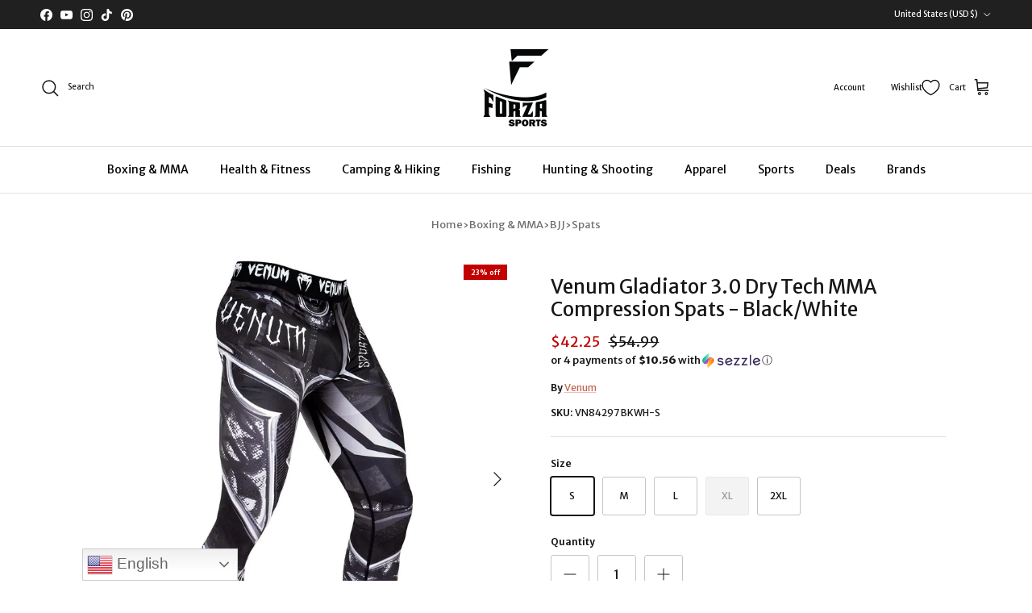

--- FILE ---
content_type: text/html; charset=utf-8
request_url: https://forzasports.com/products/venum-gladiator-3-0-dry-tech-mma-compression-spats-black-white
body_size: 93988
content:
<!doctype html>
<html class="no-js" lang="en" dir="ltr">
<head>
 

                
<link rel="canonical" href="https://forzasports.com/products/venum-gladiator-3-0-dry-tech-mma-compression-spats-black-white">
<meta name="google-site-verification" content="766IEF9J0TGkwwSdOUjGokkwZCcmvm-xlO7mJscsktI" />

<script>
  (function() {
      class Ultimate_Shopify_DataLayer {
        constructor() {
          window.dataLayer = window.dataLayer || []; 
          
          // use a prefix of events name
          this.eventPrefix = '';

          //Keep the value false to get non-formatted product ID
          this.formattedItemId = true; 

          // data schema
          this.dataSchema = {
            ecommerce: {
                show: true
            },
            dynamicRemarketing: {
                show: false,
                business_vertical: 'retail'
            }
          }

          // add to wishlist selectors
          this.addToWishListSelectors = {
            'addWishListIcon': '',
            'gridItemSelector': '',
            'productLinkSelector': 'a[href*="/products/"]'
          }

          // quick view selectors
          this.quickViewSelector = {
            'quickViewElement': '',
            'gridItemSelector': '',
            'productLinkSelector': 'a[href*="/products/"]'
          }

          // mini cart button selector
          this.miniCartButton = [
            'a[href="/cart"]', 
          ];
          this.miniCartAppersOn = 'click';


          // begin checkout buttons/links selectors
          this.beginCheckoutButtons = [
            'input[name="checkout"]',
            'button[name="checkout"]',
            'a[href="/checkout"]',
            '.additional-checkout-buttons',
          ];

          // direct checkout button selector
          this.shopifyDirectCheckoutButton = [
            '.shopify-payment-button'
          ]

          //Keep the value true if Add to Cart redirects to the cart page
          this.isAddToCartRedirect = false;
          
          // keep the value false if cart items increment/decrement/remove refresh page 
          this.isAjaxCartIncrementDecrement = true;
          

          // Caution: Do not modify anything below this line, as it may result in it not functioning correctly.
          this.cart = {"note":null,"attributes":{},"original_total_price":0,"total_price":0,"total_discount":0,"total_weight":0.0,"item_count":0,"items":[],"requires_shipping":false,"currency":"USD","items_subtotal_price":0,"cart_level_discount_applications":[],"checkout_charge_amount":0}
          this.countryCode = "US";
          this.storeURL = "https://forzasports.com";
          localStorage.setItem('shopCountryCode', this.countryCode);
          this.collectData(); 
          this.itemsList = [];
        }

        updateCart() {
          fetch("/cart.js")
          .then((response) => response.json())
          .then((data) => {
            this.cart = data;
          });
        }

       debounce(delay) {         
          let timeoutId;
          return function(func) {
            const context = this;
            const args = arguments;
            
            clearTimeout(timeoutId);
            
            timeoutId = setTimeout(function() {
              func.apply(context, args);
            }, delay);
          };
        }

        eventConsole(eventName, eventData) {
          const css1 = 'background: red; color: #fff; font-size: normal; border-radius: 3px 0 0 3px; padding: 3px 4px;';
          const css2 = 'background-color: blue; color: #fff; font-size: normal; border-radius: 0 3px 3px 0; padding: 3px 4px;';
          console.log('%cGTM DataLayer Event:%c' + eventName, css1, css2, eventData);
        }

        collectData() { 
            this.customerData();
            this.ajaxRequestData();
            this.searchPageData();
            this.miniCartData();
            this.beginCheckoutData();
  
            
  
            
              this.productSinglePage();
            
  
            
            
            this.addToWishListData();
            this.quickViewData();
            this.selectItemData(); 
            this.formData();
            this.phoneClickData();
            this.emailClickData();
            this.loginRegisterData();
        }        

        //logged-in customer data 
        customerData() {
            const currentUser = {};
            

            if (currentUser.email) {
              currentUser.hash_email = "e3b0c44298fc1c149afbf4c8996fb92427ae41e4649b934ca495991b7852b855"
            }

            if (currentUser.phone) {
              currentUser.hash_phone = "e3b0c44298fc1c149afbf4c8996fb92427ae41e4649b934ca495991b7852b855"
            }

            window.dataLayer = window.dataLayer || [];
            dataLayer.push({
              customer: currentUser
            });
        }

        // add_to_cart, remove_from_cart, search
        ajaxRequestData() {
          const self = this;
          
          // handle non-ajax add to cart
          if(this.isAddToCartRedirect) {
            document.addEventListener('submit', function(event) {
              const addToCartForm = event.target.closest('form[action="/cart/add"]');
              if(addToCartForm) {
                event.preventDefault();
                
                const formData = new FormData(addToCartForm);
            
                fetch(window.Shopify.routes.root + 'cart/add.js', {
                  method: 'POST',
                  body: formData
                })
                .then(response => {
                    window.location.href = "/cart";
                })
                .catch((error) => {
                  console.error('Error:', error);
                });
              }
            });
          }
          
          // fetch
          let originalFetch = window.fetch;
          let debounce = this.debounce(800);
          
          window.fetch = function () {
            return originalFetch.apply(this, arguments).then((response) => {
              if (response.ok) {
                let cloneResponse = response.clone();
                let requestURL = arguments[0]['url'] || arguments[0];
                
                if(/.*\/search\/?.*\?.*q=.+/.test(requestURL) && !requestURL.includes('&requestFrom=uldt')) {   
                  const queryString = requestURL.split('?')[1];
                  const urlParams = new URLSearchParams(queryString);
                  const search_term = urlParams.get("q");

                  debounce(function() {
                    fetch(`${self.storeURL}/search/suggest.json?q=${search_term}&resources[type]=product&requestFrom=uldt`)
                      .then(res => res.json())
                      .then(function(data) {
                            const products = data.resources.results.products;
                            if(products.length) {
                              const fetchRequests = products.map(product =>
                                fetch(`${self.storeURL}/${product.url.split('?')[0]}.js`)
                                  .then(response => response.json())
                                  .catch(error => console.error('Error fetching:', error))
                              );

                              Promise.all(fetchRequests)
                                .then(products => {
                                    const items = products.map((product) => {
                                      return {
                                        product_id: product.id,
                                        product_title: product.title,
                                        variant_id: product.variants[0].id,
                                        variant_title: product.variants[0].title,
                                        vendor: product.vendor,
                                        total_discount: 0,
                                        final_price: product.price_min,
                                        product_type: product.type, 
                                        quantity: 1
                                      }
                                    });

                                    self.ecommerceDataLayer('search', {search_term, items});
                                })
                            }else {
                              self.ecommerceDataLayer('search', {search_term, items: []});
                            }
                      });
                  });
                }
                else if (requestURL.includes("/cart/add")) {
                  cloneResponse.text().then((text) => {
                    let data = JSON.parse(text);

                    if(data.items && Array.isArray(data.items)) {
                      data.items.forEach(function(item) {
                         self.ecommerceDataLayer('add_to_cart', {items: [item]});
                      })
                    } else {
                      self.ecommerceDataLayer('add_to_cart', {items: [data]});
                    }
                    self.updateCart();
                  });
                }else if(requestURL.includes("/cart/change") || requestURL.includes("/cart/update")) {
                  
                   cloneResponse.text().then((text) => {
                     
                    let newCart = JSON.parse(text);
                    let newCartItems = newCart.items;
                    let oldCartItems = self.cart.items;

                    for(let i = 0; i < oldCartItems.length; i++) {
                      let item = oldCartItems[i];
                      let newItem = newCartItems.find(newItems => newItems.id === item.id);


                      if(newItem) {

                        if(newItem.quantity > item.quantity) {
                          // cart item increment
                          let quantity = (newItem.quantity - item.quantity);
                          let updatedItem = {...item, quantity}
                          self.ecommerceDataLayer('add_to_cart', {items: [updatedItem]});
                          self.updateCart(); 

                        }else if(newItem.quantity < item.quantity) {
                          // cart item decrement
                          let quantity = (item.quantity - newItem.quantity);
                          let updatedItem = {...item, quantity}
                          self.ecommerceDataLayer('remove_from_cart', {items: [updatedItem]});
                          self.updateCart(); 
                        }
                        

                      }else {
                        self.ecommerceDataLayer('remove_from_cart', {items: [item]});
                        self.updateCart(); 
                      }
                    }
                     
                  });
                }
              }
              return response;
            });
          }
          // end fetch 


          //xhr
          var origXMLHttpRequest = XMLHttpRequest;
          XMLHttpRequest = function() {
            var requestURL;
    
            var xhr = new origXMLHttpRequest();
            var origOpen = xhr.open;
            var origSend = xhr.send;
            
            // Override the `open` function.
            xhr.open = function(method, url) {
                requestURL = url;
                return origOpen.apply(this, arguments);
            };
    
    
            xhr.send = function() {
    
                // Only proceed if the request URL matches what we're looking for.
                if (requestURL.includes("/cart/add") || requestURL.includes("/cart/change") || /.*\/search\/?.*\?.*q=.+/.test(requestURL)) {
        
                    xhr.addEventListener('load', function() {
                        if (xhr.readyState === 4) {
                            if (xhr.status >= 200 && xhr.status < 400) { 

                              if(/.*\/search\/?.*\?.*q=.+/.test(requestURL) && !requestURL.includes('&requestFrom=uldt')) {
                                const queryString = requestURL.split('?')[1];
                                const urlParams = new URLSearchParams(queryString);
                                const search_term = urlParams.get("q");

                                debounce(function() {
                                    fetch(`${self.storeURL}/search/suggest.json?q=${search_term}&resources[type]=product&requestFrom=uldt`)
                                      .then(res => res.json())
                                      .then(function(data) {
                                            const products = data.resources.results.products;
                                            if(products.length) {
                                              const fetchRequests = products.map(product =>
                                                fetch(`${self.storeURL}/${product.url.split('?')[0]}.js`)
                                                  .then(response => response.json())
                                                  .catch(error => console.error('Error fetching:', error))
                                              );
                
                                              Promise.all(fetchRequests)
                                                .then(products => {
                                                    const items = products.map((product) => {
                                                      return {
                                                        product_id: product.id,
                                                        product_title: product.title,
                                                        variant_id: product.variants[0].id,
                                                        variant_title: product.variants[0].title,
                                                        vendor: product.vendor,
                                                        total_discount: 0,
                                                        final_price: product.price_min,
                                                        product_type: product.type, 
                                                        quantity: 1
                                                      }
                                                    });
                
                                                    self.ecommerceDataLayer('search', {search_term, items});
                                                })
                                            }else {
                                              self.ecommerceDataLayer('search', {search_term, items: []});
                                            }
                                      });
                                  });

                              }

                              else if(requestURL.includes("/cart/add")) {
                                  const data = JSON.parse(xhr.responseText);

                                  if(data.items && Array.isArray(data.items)) {
                                    data.items.forEach(function(item) {
                                        self.ecommerceDataLayer('add_to_cart', {items: [item]});
                                      })
                                  } else {
                                    self.ecommerceDataLayer('add_to_cart', {items: [data]});
                                  }
                                  self.updateCart();
                                 
                               }else if(requestURL.includes("/cart/change")) {
                                 
                                  const newCart = JSON.parse(xhr.responseText);
                                  const newCartItems = newCart.items;
                                  let oldCartItems = self.cart.items;
              
                                  for(let i = 0; i < oldCartItems.length; i++) {
                                    let item = oldCartItems[i];
                                    let newItem = newCartItems.find(newItems => newItems.id === item.id);
              
              
                                    if(newItem) {
                                      if(newItem.quantity > item.quantity) {
                                        // cart item increment
                                        let quantity = (newItem.quantity - item.quantity);
                                        let updatedItem = {...item, quantity}
                                        self.ecommerceDataLayer('add_to_cart', {items: [updatedItem]});
                                        self.updateCart(); 
              
                                      }else if(newItem.quantity < item.quantity) {
                                        // cart item decrement
                                        let quantity = (item.quantity - newItem.quantity);
                                        let updatedItem = {...item, quantity}
                                        self.ecommerceDataLayer('remove_from_cart', {items: [updatedItem]});
                                        self.updateCart(); 
                                      }
                                      
              
                                    }else {
                                      self.ecommerceDataLayer('remove_from_cart', {items: [item]});
                                      self.updateCart(); 
                                    }
                                  }
                               }          
                            }
                        }
                    });
                }
    
                return origSend.apply(this, arguments);
            };
    
            return xhr;
          }; 
          //end xhr
        }

        // search event from search page
        searchPageData() {
          const self = this;
          let pageUrl = window.location.href;
          
          if(/.+\/search\?.*\&?q=.+/.test(pageUrl)) {   
            const queryString = pageUrl.split('?')[1];
            const urlParams = new URLSearchParams(queryString);
            const search_term = urlParams.get("q");
                
            fetch(`https://forzasports.com/search/suggest.json?q=${search_term}&resources[type]=product&requestFrom=uldt`)
            .then(res => res.json())
            .then(function(data) {
                  const products = data.resources.results.products;
                  if(products.length) {
                    const fetchRequests = products.map(product =>
                      fetch(`${self.storeURL}/${product.url.split('?')[0]}.js`)
                        .then(response => response.json())
                        .catch(error => console.error('Error fetching:', error))
                    );
                    Promise.all(fetchRequests)
                    .then(products => {
                        const items = products.map((product) => {
                            return {
                            product_id: product.id,
                            product_title: product.title,
                            variant_id: product.variants[0].id,
                            variant_title: product.variants[0].title,
                            vendor: product.vendor,
                            total_discount: 0,
                            final_price: product.price_min,
                            product_type: product.type, 
                            quantity: 1
                            }
                        });

                        self.ecommerceDataLayer('search', {search_term, items});
                    });
                  }else {
                    self.ecommerceDataLayer('search', {search_term, items: []});
                  }
            });
          }
        }

        // view_cart
        miniCartData() {
          if(this.miniCartButton.length) {
            let self = this;
            if(this.miniCartAppersOn === 'hover') {
              this.miniCartAppersOn = 'mouseenter';
            }
            this.miniCartButton.forEach((selector) => {
              let miniCartButtons = document.querySelectorAll(selector);
              miniCartButtons.forEach((miniCartButton) => {
                  miniCartButton.addEventListener(self.miniCartAppersOn, () => {
                    self.ecommerceDataLayer('view_cart', self.cart);
                  });
              })
            });
          }
        }

        // begin_checkout
        beginCheckoutData() {
          let self = this;
          document.addEventListener('pointerdown', (event) => {
            let targetElement = event.target.closest(self.beginCheckoutButtons.join(', '));
            if(targetElement) {
              self.ecommerceDataLayer('begin_checkout', self.cart);
            }
          });
        }

        // view_cart, add_to_cart, remove_from_cart
        viewCartPageData() {
          
          this.ecommerceDataLayer('view_cart', this.cart);

          //if cart quantity chagne reload page 
          if(!this.isAjaxCartIncrementDecrement) {
            const self = this;
            document.addEventListener('pointerdown', (event) => {
              const target = event.target.closest('a[href*="/cart/change?"]');
              if(target) {
                const linkUrl = target.getAttribute('href');
                const queryString = linkUrl.split("?")[1];
                const urlParams = new URLSearchParams(queryString);
                const newQuantity = urlParams.get("quantity");
                const line = urlParams.get("line");
                const cart_id = urlParams.get("id");
        
                
                if(newQuantity && (line || cart_id)) {
                  let item = line ? {...self.cart.items[line - 1]} : self.cart.items.find(item => item.key === cart_id);
        
                  let event = 'add_to_cart';
                  if(newQuantity < item.quantity) {
                    event = 'remove_from_cart';
                  }
        
                  let quantity = Math.abs(newQuantity - item.quantity);
                  item['quantity'] = quantity;
        
                  self.ecommerceDataLayer(event, {items: [item]});
                }
              }
            });
          }
        }

        productSinglePage() {
        
          const item = {
              product_id: 7429827133575,
              variant_id: 40639903039623,
              product_title: "Venum Gladiator 3.0 Dry Tech MMA Compression Spats - Black\/White",
              line_level_total_discount: 0,
              vendor: "Venum",
              sku: "VN84297 BKWH-S",
              product_type: "Boxing \u0026 MMA\/BJJ\/Spats",
              item_list_id: 278964240519,
              item_list_name: "BJJ",
              
                variant_title: "S",
              
              final_price: 4225,
              quantity: 1
          };
          
          const variants = [{"id":40639903039623,"title":"S","option1":"S","option2":null,"option3":null,"sku":"VN84297 BKWH-S","requires_shipping":true,"taxable":false,"featured_image":{"id":33358899806343,"product_id":7429827133575,"position":1,"created_at":"2025-01-07T03:08:08-05:00","updated_at":"2025-06-29T10:34:31-04:00","alt":"Venum Gladiator 3.0 Dry Tech MMA Compression Spats - Black\/White - Forza Sports","width":1200,"height":1200,"src":"\/\/forzasports.com\/cdn\/shop\/files\/vn02988-parent_3fab6ea3-ff23-4567-ab20-3468385e5935.jpg?v=1751207671","variant_ids":[40583632158855,40639902941319,40639902974087,40639903006855,40639903039623]},"available":true,"name":"Venum Gladiator 3.0 Dry Tech MMA Compression Spats - Black\/White - S","public_title":"S","options":["S"],"price":4225,"weight":184,"compare_at_price":5499,"inventory_management":"shopify","barcode":"3611441484297","featured_media":{"alt":"Venum Gladiator 3.0 Dry Tech MMA Compression Spats - Black\/White - Forza Sports","id":25358339473543,"position":1,"preview_image":{"aspect_ratio":1.0,"height":1200,"width":1200,"src":"\/\/forzasports.com\/cdn\/shop\/files\/vn02988-parent_3fab6ea3-ff23-4567-ab20-3468385e5935.jpg?v=1751207671"}},"requires_selling_plan":false,"selling_plan_allocations":[],"quantity_rule":{"min":1,"max":null,"increment":1}},{"id":40639903006855,"title":"M","option1":"M","option2":null,"option3":null,"sku":"VN84303 BKWH-M","requires_shipping":true,"taxable":false,"featured_image":{"id":33358899806343,"product_id":7429827133575,"position":1,"created_at":"2025-01-07T03:08:08-05:00","updated_at":"2025-06-29T10:34:31-04:00","alt":"Venum Gladiator 3.0 Dry Tech MMA Compression Spats - Black\/White - Forza Sports","width":1200,"height":1200,"src":"\/\/forzasports.com\/cdn\/shop\/files\/vn02988-parent_3fab6ea3-ff23-4567-ab20-3468385e5935.jpg?v=1751207671","variant_ids":[40583632158855,40639902941319,40639902974087,40639903006855,40639903039623]},"available":true,"name":"Venum Gladiator 3.0 Dry Tech MMA Compression Spats - Black\/White - M","public_title":"M","options":["M"],"price":4225,"weight":197,"compare_at_price":5499,"inventory_management":"shopify","barcode":"3611441484303","featured_media":{"alt":"Venum Gladiator 3.0 Dry Tech MMA Compression Spats - Black\/White - Forza Sports","id":25358339473543,"position":1,"preview_image":{"aspect_ratio":1.0,"height":1200,"width":1200,"src":"\/\/forzasports.com\/cdn\/shop\/files\/vn02988-parent_3fab6ea3-ff23-4567-ab20-3468385e5935.jpg?v=1751207671"}},"requires_selling_plan":false,"selling_plan_allocations":[],"quantity_rule":{"min":1,"max":null,"increment":1}},{"id":40639902941319,"title":"L","option1":"L","option2":null,"option3":null,"sku":"VN84310 BKWH-L","requires_shipping":true,"taxable":false,"featured_image":{"id":33358899806343,"product_id":7429827133575,"position":1,"created_at":"2025-01-07T03:08:08-05:00","updated_at":"2025-06-29T10:34:31-04:00","alt":"Venum Gladiator 3.0 Dry Tech MMA Compression Spats - Black\/White - Forza Sports","width":1200,"height":1200,"src":"\/\/forzasports.com\/cdn\/shop\/files\/vn02988-parent_3fab6ea3-ff23-4567-ab20-3468385e5935.jpg?v=1751207671","variant_ids":[40583632158855,40639902941319,40639902974087,40639903006855,40639903039623]},"available":true,"name":"Venum Gladiator 3.0 Dry Tech MMA Compression Spats - Black\/White - L","public_title":"L","options":["L"],"price":4225,"weight":209,"compare_at_price":5499,"inventory_management":"shopify","barcode":"3611441484310","featured_media":{"alt":"Venum Gladiator 3.0 Dry Tech MMA Compression Spats - Black\/White - Forza Sports","id":25358339473543,"position":1,"preview_image":{"aspect_ratio":1.0,"height":1200,"width":1200,"src":"\/\/forzasports.com\/cdn\/shop\/files\/vn02988-parent_3fab6ea3-ff23-4567-ab20-3468385e5935.jpg?v=1751207671"}},"requires_selling_plan":false,"selling_plan_allocations":[],"quantity_rule":{"min":1,"max":null,"increment":1}},{"id":40639902974087,"title":"XL","option1":"XL","option2":null,"option3":null,"sku":"VN84327 BKWH-XL","requires_shipping":true,"taxable":false,"featured_image":{"id":33358899806343,"product_id":7429827133575,"position":1,"created_at":"2025-01-07T03:08:08-05:00","updated_at":"2025-06-29T10:34:31-04:00","alt":"Venum Gladiator 3.0 Dry Tech MMA Compression Spats - Black\/White - Forza Sports","width":1200,"height":1200,"src":"\/\/forzasports.com\/cdn\/shop\/files\/vn02988-parent_3fab6ea3-ff23-4567-ab20-3468385e5935.jpg?v=1751207671","variant_ids":[40583632158855,40639902941319,40639902974087,40639903006855,40639903039623]},"available":false,"name":"Venum Gladiator 3.0 Dry Tech MMA Compression Spats - Black\/White - XL","public_title":"XL","options":["XL"],"price":4225,"weight":218,"compare_at_price":5499,"inventory_management":"shopify","barcode":"3611441484327","featured_media":{"alt":"Venum Gladiator 3.0 Dry Tech MMA Compression Spats - Black\/White - Forza Sports","id":25358339473543,"position":1,"preview_image":{"aspect_ratio":1.0,"height":1200,"width":1200,"src":"\/\/forzasports.com\/cdn\/shop\/files\/vn02988-parent_3fab6ea3-ff23-4567-ab20-3468385e5935.jpg?v=1751207671"}},"requires_selling_plan":false,"selling_plan_allocations":[],"quantity_rule":{"min":1,"max":null,"increment":1}},{"id":40583632158855,"title":"2XL","option1":"2XL","option2":null,"option3":null,"sku":"VN84334 BKWH-2XL","requires_shipping":true,"taxable":false,"featured_image":{"id":33358899806343,"product_id":7429827133575,"position":1,"created_at":"2025-01-07T03:08:08-05:00","updated_at":"2025-06-29T10:34:31-04:00","alt":"Venum Gladiator 3.0 Dry Tech MMA Compression Spats - Black\/White - Forza Sports","width":1200,"height":1200,"src":"\/\/forzasports.com\/cdn\/shop\/files\/vn02988-parent_3fab6ea3-ff23-4567-ab20-3468385e5935.jpg?v=1751207671","variant_ids":[40583632158855,40639902941319,40639902974087,40639903006855,40639903039623]},"available":true,"name":"Venum Gladiator 3.0 Dry Tech MMA Compression Spats - Black\/White - 2XL","public_title":"2XL","options":["2XL"],"price":4225,"weight":231,"compare_at_price":5499,"inventory_management":"shopify","barcode":"3611441484334","featured_media":{"alt":"Venum Gladiator 3.0 Dry Tech MMA Compression Spats - Black\/White - Forza Sports","id":25358339473543,"position":1,"preview_image":{"aspect_ratio":1.0,"height":1200,"width":1200,"src":"\/\/forzasports.com\/cdn\/shop\/files\/vn02988-parent_3fab6ea3-ff23-4567-ab20-3468385e5935.jpg?v=1751207671"}},"requires_selling_plan":false,"selling_plan_allocations":[],"quantity_rule":{"min":1,"max":null,"increment":1}}]
          this.ecommerceDataLayer('view_item', {items: [item]});

          if(this.shopifyDirectCheckoutButton.length) {
              let self = this;
              document.addEventListener('pointerdown', (event) => {  
                let target = event.target;
                let checkoutButton = event.target.closest(this.shopifyDirectCheckoutButton.join(', '));

                if(checkoutButton && (variants || self.quickViewVariants)) {

                    let checkoutForm = checkoutButton.closest('form[action*="/cart/add"]');
                    if(checkoutForm) {

                        let variant_id = null;
                        let varientInput = checkoutForm.querySelector('input[name="id"]');
                        let varientIdFromURL = new URLSearchParams(window.location.search).get('variant');
                        let firstVarientId = item.variant_id;

                        if(varientInput) {
                          variant_id = parseInt(varientInput.value);
                        }else if(varientIdFromURL) {
                          variant_id = varientIdFromURL;
                        }else if(firstVarientId) {
                          variant_id = firstVarientId;
                        }

                        if(variant_id) {
                            variant_id = parseInt(variant_id);

                            let quantity = 1;
                            let quantitySelector = checkoutForm.getAttribute('id');
                            if(quantitySelector) {
                              let quentityInput = document.querySelector('input[name="quantity"][form="'+quantitySelector+'"]');
                              if(quentityInput) {
                                  quantity = +quentityInput.value;
                              }
                            }
                          
                            if(variant_id) {
                                let variant = variants.find(item => item.id === +variant_id);
                                if(variant && item) {
                                    variant_id
                                    item['variant_id'] = variant_id;
                                    item['variant_title'] = variant.title;
                                    item['final_price'] = variant.price;
                                    item['quantity'] = quantity;
                                    
                                    self.ecommerceDataLayer('add_to_cart', {items: [item]});
                                    self.ecommerceDataLayer('begin_checkout', {items: [item]});
                                }else if(self.quickViewedItem) {                                  
                                  let variant = self.quickViewVariants.find(item => item.id === +variant_id);
                                  if(variant) {
                                    self.quickViewedItem['variant_id'] = variant_id;
                                    self.quickViewedItem['variant_title'] = variant.title;
                                    self.quickViewedItem['final_price'] = parseFloat(variant.price) * 100;
                                    self.quickViewedItem['quantity'] = quantity;
                                    
                                    self.ecommerceDataLayer('add_to_cart', {items: [self.quickViewedItem]});
                                    self.ecommerceDataLayer('begin_checkout', {items: [self.quickViewedItem]});
                                    
                                  }
                                }
                            }
                        }
                    }

                }
              }); 
          }
          
          
        }

        collectionsPageData() {
          var ecommerce = {
            'items': [
              
              ]
          };

          this.itemsList = ecommerce.items;
          ecommerce['item_list_id'] = null
          ecommerce['item_list_name'] = null

          this.ecommerceDataLayer('view_item_list', ecommerce);
        }
        
        
        // add to wishlist
        addToWishListData() {
          if(this.addToWishListSelectors && this.addToWishListSelectors.addWishListIcon) {
            const self = this;
            document.addEventListener('pointerdown', (event) => {
              let target = event.target;
              
              if(target.closest(self.addToWishListSelectors.addWishListIcon)) {
                let pageULR = window.location.href.replace(/\?.+/, '');
                let requestURL = undefined;
          
                if(/\/products\/[^/]+$/.test(pageULR)) {
                  requestURL = pageULR;
                } else if(self.addToWishListSelectors.gridItemSelector && self.addToWishListSelectors.productLinkSelector) {
                  let itemElement = target.closest(self.addToWishListSelectors.gridItemSelector);
                  if(itemElement) {
                    let linkElement = itemElement.querySelector(self.addToWishListSelectors.productLinkSelector); 
                    if(linkElement) {
                      let link = linkElement.getAttribute('href').replace(/\?.+/g, '');
                      if(link && /\/products\/[^/]+$/.test(link)) {
                        requestURL = link;
                      }
                    }
                  }
                }

                if(requestURL) {
                  fetch(requestURL + '.json')
                    .then(res => res.json())
                    .then(result => {
                      let data = result.product;                    
                      if(data) {
                        let dataLayerData = {
                          product_id: data.id,
                            variant_id: data.variants[0].id,
                            product_title: data.title,
                          quantity: 1,
                          final_price: parseFloat(data.variants[0].price) * 100,
                          total_discount: 0,
                          product_type: data.product_type,
                          vendor: data.vendor,
                          variant_title: (data.variants[0].title !== 'Default Title') ? data.variants[0].title : undefined,
                          sku: data.variants[0].sku,
                        }

                        self.ecommerceDataLayer('add_to_wishlist', {items: [dataLayerData]});
                      }
                    });
                }
              }
            });
          }
        }

        quickViewData() {
          if(this.quickViewSelector.quickViewElement && this.quickViewSelector.gridItemSelector && this.quickViewSelector.productLinkSelector) {
            const self = this;
            document.addEventListener('pointerdown', (event) => {
              let target = event.target;
              if(target.closest(self.quickViewSelector.quickViewElement)) {
                let requestURL = undefined;
                let itemElement = target.closest(this.quickViewSelector.gridItemSelector );
                
                if(itemElement) {
                  let linkElement = itemElement.querySelector(self.quickViewSelector.productLinkSelector); 
                  if(linkElement) {
                    let link = linkElement.getAttribute('href').replace(/\?.+/g, '');
                    if(link && /\/products\/[^/]+$/.test(link)) {
                      requestURL = link;
                    }
                  }
                }   
                
                if(requestURL) {
                    fetch(requestURL + '.json')
                      .then(res => res.json())
                      .then(result => {
                        let data = result.product;                    
                        if(data) {
                          let dataLayerData = {
                            product_id: data.id,
                            variant_id: data.variants[0].id,
                            product_title: data.title,
                            quantity: 1,
                            final_price: parseFloat(data.variants[0].price) * 100,
                            total_discount: 0,
                            product_type: data.product_type,
                            vendor: data.vendor,
                            variant_title: (data.variants[0].title !== 'Default Title') ? data.variants[0].title : undefined,
                            sku: data.variants[0].sku,
                          }
  
                          self.ecommerceDataLayer('view_item', {items: [dataLayerData]});
                          self.quickViewVariants = data.variants;
                          self.quickViewedItem = dataLayerData;
                        }
                      });
                  }
              }
            });

            
          }
        }

        // select_item events
        selectItemData() {
          
          const self = this;
          const items = this.itemsList;

          

          // select item on varient change
          document.addEventListener('variant:change', function(event) {            
            const product_id = event.detail.product.id;
            const variant_id = event.detail.variant.id;
            const vendor = event.detail.product.vendor; 
            const variant_title = event.detail.variant.public_title;
            const product_title = event.detail.product.title;
            const final_price = event.detail.variant.price;
            const product_type = event.detail.product.type;

             const item = {
                product_id: product_id,
                product_title: product_title,
                variant_id: variant_id,
                variant_title: variant_title,
                vendor: vendor,
                final_price: final_price,
                product_type: product_type, 
                quantity: 1
             }
            
             self.ecommerceDataLayer('select_item', {items: [item]});
          });
        }

        // all ecommerce events
        ecommerceDataLayer(event, data) {
          const self = this;
          dataLayer.push({ 'ecommerce': null });
          const dataLayerData = {
            "event": this.eventPrefix + event,
            'ecommerce': {
               'currency': this.cart.currency,
               'items': data.items.map((item, index) => {
                 const dataLayerItem = {
                    'index': index,
                    'item_id': this.formattedItemId  ? `shopify_${this.countryCode}_${item.product_id}_${item.variant_id}` : item.product_id.toString(),
                    'product_id': item.product_id.toString(),
                    'variant_id': item.variant_id.toString(),
                    'item_name': item.product_title,
                    'quantity': item.quantity,
                    'price': +((item.final_price / 100).toFixed(2)),
                    'discount': item.total_discount ? +((item.total_discount / 100).toFixed(2)) : 0 
                }

                if(item.product_type) {
                  dataLayerItem['item_category'] = item.product_type;
                }
                
                if(item.vendor) {
                  dataLayerItem['item_brand'] = item.vendor;
                }
               
                if(item.variant_title && item.variant_title !== 'Default Title') {
                  dataLayerItem['item_variant'] = item.variant_title;
                }
              
                if(item.sku) {
                  dataLayerItem['sku'] = item.sku;
                }

                if(item.item_list_name) {
                  dataLayerItem['item_list_name'] = item.item_list_name;
                }

                if(item.item_list_id) {
                  dataLayerItem['item_list_id'] = item.item_list_id.toString()
                }

                return dataLayerItem;
              })
            }
          }

          if(data.total_price !== undefined) {
            dataLayerData['ecommerce']['value'] =  +((data.total_price / 100).toFixed(2));
          } else {
            dataLayerData['ecommerce']['value'] = +(dataLayerData['ecommerce']['items'].reduce((total, item) => total + (item.price * item.quantity), 0)).toFixed(2);
          }
          
          if(data.item_list_id) {
            dataLayerData['ecommerce']['item_list_id'] = data.item_list_id;
          }
          
          if(data.item_list_name) {
            dataLayerData['ecommerce']['item_list_name'] = data.item_list_name;
          }

          if(data.search_term) {
            dataLayerData['search_term'] = data.search_term;
          }

          if(self.dataSchema.dynamicRemarketing && self.dataSchema.dynamicRemarketing.show) {
            dataLayer.push({ 'dynamicRemarketing': null });
            dataLayerData['dynamicRemarketing'] = {
                value: dataLayerData.ecommerce.value,
                items: dataLayerData.ecommerce.items.map(item => ({id: item.item_id, google_business_vertical: self.dataSchema.dynamicRemarketing.business_vertical}))
            }
          }

          if(!self.dataSchema.ecommerce ||  !self.dataSchema.ecommerce.show) {
            delete dataLayerData['ecommerce'];
          }

          dataLayer.push(dataLayerData);
          self.eventConsole(self.eventPrefix + event, dataLayerData);
        }

        
        // contact form submit & newsletters signup
        formData() {
          const self = this;
          document.addEventListener('submit', function(event) {

            let targetForm = event.target.closest('form[action^="/contact"]');


            if(targetForm) {
              const formData = {
                form_location: window.location.href,
                form_id: targetForm.getAttribute('id'),
                form_classes: targetForm.getAttribute('class')
              };
                            
              let formType = targetForm.querySelector('input[name="form_type"]');
              let inputs = targetForm.querySelectorAll("input:not([type=hidden]):not([type=submit]), textarea, select");
              
              inputs.forEach(function(input) {
                var inputName = input.name;
                var inputValue = input.value;
                
                if (inputName && inputValue) {
                  var matches = inputName.match(/\[(.*?)\]/);
                  if (matches && matches.length > 1) {
                     var fieldName = matches[1];
                     formData[fieldName] = input.value;
                  }
                }
              });
              
              if(formType && formType.value === 'customer') {
                dataLayer.push({ event: self.eventPrefix + 'newsletter_signup', ...formData});
                self.eventConsole(self.eventPrefix + 'newsletter_signup', { event: self.eventPrefix + 'newsletter_signup', ...formData});

              } else if(formType && formType.value === 'contact') {
                dataLayer.push({ event: self.eventPrefix + 'contact_form_submit', ...formData});
                self.eventConsole(self.eventPrefix + 'contact_form_submit', { event: self.eventPrefix + 'contact_form_submit', ...formData});
              }
            }
          });

        }

        // phone_number_click event
        phoneClickData() {
          const self = this; 
          document.addEventListener('click', function(event) {
            let target = event.target.closest('a[href^="tel:"]');
            if(target) {
              let phone_number = target.getAttribute('href').replace('tel:', '');
              let eventData = {
                event: self.eventPrefix + 'phone_number_click',
                page_location: window.location.href,
                link_classes: target.getAttribute('class'),
                link_id: target.getAttribute('id'),
                phone_number
              }

              dataLayer.push(eventData);
              this.eventConsole(self.eventPrefix + 'phone_number_click', eventData);
            }
          });
        }
  
        // email_click event
        emailClickData() {
          const self = this; 
          document.addEventListener('click', function(event) {
            let target = event.target.closest('a[href^="mailto:"]');
            if(target) {
              let email_address = target.getAttribute('href').replace('mailto:', '');
              let eventData = {
                event: self.eventPrefix + 'email_click',
                page_location: window.location.href,
                link_classes: target.getAttribute('class'),
                link_id: target.getAttribute('id'),
                email_address
              }

              dataLayer.push(eventData);
              this.eventConsole(self.eventPrefix + 'email_click', eventData);
            }
          });
        }

        //login register 
        loginRegisterData() {
          
          const self = this; 
          let isTrackedLogin = false;
          let isTrackedRegister = false;
          
          if(window.location.href.includes('/account/login')) {
            document.addEventListener('submit', function(e) {
              const loginForm = e.target.closest('[action="/account/login"]');
              if(loginForm && !isTrackedLogin) {
                  const eventData = {
                    event: self.eventPrefix + 'login'
                  }
                  isTrackedLogin = true;
                  dataLayer.push(eventData);
                  self.eventConsole(self.eventPrefix + 'login', eventData);
              }
            });
          }

          if(window.location.href.includes('/account/register')) {
            document.addEventListener('submit', function(e) {
              const registerForm = e.target.closest('[action="/account"]');
              if(registerForm && !isTrackedRegister) {
                  const eventData = {
                    event: self.eventPrefix + 'sign_up'
                  }
                
                  isTrackedRegister = true;
                  dataLayer.push(eventData);
                  self.eventConsole(self.eventPrefix + 'sign_up', eventData);
              }
            });
          }
        }
      } 
      // end Ultimate_Shopify_DataLayer

      document.addEventListener('DOMContentLoaded', function() {
        try{
          new Ultimate_Shopify_DataLayer();
        }catch(error) {
          console.log(error);
        }
      });
    
  })();
</script>
  
<!-- Google Tag Manager -->
<script>(function(w,d,s,l,i){w[l]=w[l]||[];w[l].push({'gtm.start':
new Date().getTime(),event:'gtm.js'});var f=d.getElementsByTagName(s)[0],
j=d.createElement(s),dl=l!='dataLayer'?'&l='+l:'';j.async=true;j.src=
'https://www.googletagmanager.com/gtm.js?id='+i+dl;f.parentNode.insertBefore(j,f);
})(window,document,'script','dataLayer','GTM-MM64K9RQ');</script>
<!-- End Google Tag Manager --><meta charset="utf-8">
<meta name="viewport" content="width=device-width,initial-scale=1">
<title>Venum Gladiator 3.0 Dry Tech MMA Compression Spats - Black/White &ndash; Forza Sports</title><link rel="canonical" href="https://forzasports.com/products/venum-gladiator-3-0-dry-tech-mma-compression-spats-black-white"><link rel="icon" href="//forzasports.com/cdn/shop/files/ForzaFavicon_180_x_180_new.png?crop=center&height=48&v=1715157974&width=48" type="image/png">
  <link rel="apple-touch-icon" href="//forzasports.com/cdn/shop/files/ForzaFavicon_180_x_180_new.png?crop=center&height=180&v=1715157974&width=180"><meta name="description" content="The Venum Gladiator 3.0 Dry Tech MMA Compression Spats are extremely comfortable and durable. 4-way stretch fabric extends the natural movement of the body."><script type="text/javascript">
const observers=new MutationObserver((e=>{e.forEach((({addedNodes:e})=>{e.forEach((e=>{1===e.nodeType&&"SCRIPT"===e.tagName&&((e.classList.contains("analytics")||e.classList.contains("boomerang"))&&(e.type="text/javascripts"),(e.src.includes("klaviyo.com/onsite")||e.src.includes("cdn.shopify.com/extensions"))&&(e.setAttribute("data-src",e.src),e.removeAttribute("src")),(e.textContent.includes("fera")||e.textContent.includes("web_pixels_manager_load"))&&(e.type="text/javascripts")),1===e.nodeType&&"LINK"===e.tagName&&e.href.includes("cdn.shopify.com/shopifycloud/checkout-web/assets")&&(e.setAttribute("data-href",e.href),e.removeAttribute("href"))}))}))}));observers.observe(document.documentElement,{childList:!0,subtree:!0});
</script>
<meta property="og:site_name" content="Forza Sports">
<meta property="og:url" content="https://forzasports.com/products/venum-gladiator-3-0-dry-tech-mma-compression-spats-black-white">
<meta property="og:title" content="Venum Gladiator 3.0 Dry Tech MMA Compression Spats - Black/White">
<meta property="og:type" content="product">
<meta property="og:description" content="The Venum Gladiator 3.0 Dry Tech MMA Compression Spats are extremely comfortable and durable. 4-way stretch fabric extends the natural movement of the body."><meta property="og:image" content="http://forzasports.com/cdn/shop/files/vn02988-parent_3fab6ea3-ff23-4567-ab20-3468385e5935.jpg?crop=center&height=1200&v=1751207671&width=1200">
  <meta property="og:image:secure_url" content="https://forzasports.com/cdn/shop/files/vn02988-parent_3fab6ea3-ff23-4567-ab20-3468385e5935.jpg?crop=center&height=1200&v=1751207671&width=1200">
  <meta property="og:image:width" content="1200">
  <meta property="og:image:height" content="1200"><meta property="og:price:amount" content="42.25">
  <meta property="og:price:currency" content="USD"><meta name="twitter:card" content="summary_large_image">
<meta name="twitter:title" content="Venum Gladiator 3.0 Dry Tech MMA Compression Spats - Black/White">
<meta name="twitter:description" content="The Venum Gladiator 3.0 Dry Tech MMA Compression Spats are extremely comfortable and durable. 4-way stretch fabric extends the natural movement of the body.">
<style>@font-face {
  font-family: "Merriweather Sans";
  font-weight: 400;
  font-style: normal;
  font-display: fallback;
  src: url("//forzasports.com/cdn/fonts/merriweather_sans/merriweathersans_n4.e8e76a1153621bf13c455f7c4cac15f9e7a555b4.woff2") format("woff2"),
       url("//forzasports.com/cdn/fonts/merriweather_sans/merriweathersans_n4.0832d7fb8eff5d83b883571b5fd79bbe1a28a988.woff") format("woff");
}
@font-face {
  font-family: "Merriweather Sans";
  font-weight: 700;
  font-style: normal;
  font-display: fallback;
  src: url("//forzasports.com/cdn/fonts/merriweather_sans/merriweathersans_n7.3dd4b2318b551e0b9ab383d06e174627140df1a2.woff2") format("woff2"),
       url("//forzasports.com/cdn/fonts/merriweather_sans/merriweathersans_n7.747f9bc74171cb774c825e88f24f06fa2c104728.woff") format("woff");
}
@font-face {
  font-family: "Merriweather Sans";
  font-weight: 500;
  font-style: normal;
  font-display: fallback;
  src: url("//forzasports.com/cdn/fonts/merriweather_sans/merriweathersans_n5.d5bcfcf097153d72365c76316155df21fdf047b0.woff2") format("woff2"),
       url("//forzasports.com/cdn/fonts/merriweather_sans/merriweathersans_n5.bd950f99ff0ec00ba218d2c9f899e074078c2fce.woff") format("woff");
}
@font-face {
  font-family: "Merriweather Sans";
  font-weight: 400;
  font-style: italic;
  font-display: fallback;
  src: url("//forzasports.com/cdn/fonts/merriweather_sans/merriweathersans_i4.99d306e41d8ba3564f0bfd3e402e1dcca1cd703f.woff2") format("woff2"),
       url("//forzasports.com/cdn/fonts/merriweather_sans/merriweathersans_i4.b2a57ee387598e8e4fcd63044ba1af6adad66518.woff") format("woff");
}
@font-face {
  font-family: "Merriweather Sans";
  font-weight: 700;
  font-style: italic;
  font-display: fallback;
  src: url("//forzasports.com/cdn/fonts/merriweather_sans/merriweathersans_i7.f2d7b1a500d49e06d98f40b8dbe77e95004f79db.woff2") format("woff2"),
       url("//forzasports.com/cdn/fonts/merriweather_sans/merriweathersans_i7.a1c55eb3a491b4fcf03e3827b743957269dcbb5c.woff") format("woff");
}
@font-face {
  font-family: "Merriweather Sans";
  font-weight: 400;
  font-style: normal;
  font-display: fallback;
  src: url("//forzasports.com/cdn/fonts/merriweather_sans/merriweathersans_n4.e8e76a1153621bf13c455f7c4cac15f9e7a555b4.woff2") format("woff2"),
       url("//forzasports.com/cdn/fonts/merriweather_sans/merriweathersans_n4.0832d7fb8eff5d83b883571b5fd79bbe1a28a988.woff") format("woff");
}
@font-face {
  font-family: "Merriweather Sans";
  font-weight: 400;
  font-style: normal;
  font-display: fallback;
  src: url("//forzasports.com/cdn/fonts/merriweather_sans/merriweathersans_n4.e8e76a1153621bf13c455f7c4cac15f9e7a555b4.woff2") format("woff2"),
       url("//forzasports.com/cdn/fonts/merriweather_sans/merriweathersans_n4.0832d7fb8eff5d83b883571b5fd79bbe1a28a988.woff") format("woff");
}
@font-face {
  font-family: "Merriweather Sans";
  font-weight: 400;
  font-style: normal;
  font-display: fallback;
  src: url("//forzasports.com/cdn/fonts/merriweather_sans/merriweathersans_n4.e8e76a1153621bf13c455f7c4cac15f9e7a555b4.woff2") format("woff2"),
       url("//forzasports.com/cdn/fonts/merriweather_sans/merriweathersans_n4.0832d7fb8eff5d83b883571b5fd79bbe1a28a988.woff") format("woff");
}
@font-face {
  font-family: "Merriweather Sans";
  font-weight: 600;
  font-style: normal;
  font-display: fallback;
  src: url("//forzasports.com/cdn/fonts/merriweather_sans/merriweathersans_n6.d04ce525a4d0a367a02b47527e98156b234d678e.woff2") format("woff2"),
       url("//forzasports.com/cdn/fonts/merriweather_sans/merriweathersans_n6.af2ea228e55fb5f0218673e5cdac1a4a7f6327cf.woff") format("woff");
}
:root {
  --page-container-width:          1480px;
  --reading-container-width:       720px;
  --divider-opacity:               0.14;
  --gutter-large:                  30px;
  --gutter-desktop:                20px;
  --gutter-mobile:                 16px;
  --section-padding:               50px;
  --larger-section-padding:        80px;
  --larger-section-padding-mobile: 60px;
  --largest-section-padding:       110px;
  --aos-animate-duration:          0.6s;

  --base-font-family:              "Merriweather Sans", sans-serif;
  --base-font-weight:              400;
  --base-font-style:               normal;
  --heading-font-family:           "Merriweather Sans", sans-serif;
  --heading-font-weight:           400;
  --heading-font-style:            normal;
  --logo-font-family:              "Merriweather Sans", sans-serif;
  --logo-font-weight:              400;
  --logo-font-style:               normal;
  --nav-font-family:               "Merriweather Sans", sans-serif;
  --nav-font-weight:               400;
  --nav-font-style:                normal;

  --base-text-size:12px;
  --base-line-height:              1.6;
  --input-text-size:16px;
  --smaller-text-size-1:10px;
  --smaller-text-size-2:14px;
  --smaller-text-size-3:9px;
  --smaller-text-size-4:8px;
  --larger-text-size:24px;
  --super-large-text-size:42px;
  --super-large-mobile-text-size:19px;
  --larger-mobile-text-size:19px;
  --logo-text-size:26px;--btn-letter-spacing: 0.08em;
    --btn-text-transform: uppercase;
    --button-text-size: 11px;
    --quickbuy-button-text-size: 11;
    --small-feature-link-font-size: 0.75em;
    --input-btn-padding-top:             1.2em;
    --input-btn-padding-bottom:          1.2em;--heading-text-transform:none;
  --nav-text-size:                      14px;
  --mobile-menu-font-weight:            600;

  --body-bg-color:                      255 255 255;
  --bg-color:                           255 255 255;
  --body-text-color:                    23 23 23;
  --text-color:                         23 23 23;

  --header-text-col:                    #171717;--header-text-hover-col:             var(--main-nav-link-hover-col);--header-bg-col:                     #ffffff;
  --heading-color:                     23 23 23;
  --body-heading-color:                23 23 23;
  --heading-divider-col:               #dfe3e8;

  --logo-col:                          #171717;
  --main-nav-bg:                       #ffffff;
  --main-nav-link-col:                 #000000;
  --main-nav-link-hover-col:           #de2121;
  --main-nav-link-featured-col:        #b61d0f;

  --link-color:                        193 100 82;
  --body-link-color:                   193 100 82;

  --btn-bg-color:                        35 35 35;
  --btn-bg-hover-color:                  120 89 89;
  --btn-border-color:                    35 35 35;
  --btn-border-hover-color:              120 89 89;
  --btn-text-color:                      255 255 255;
  --btn-text-hover-color:                255 255 255;--btn-alt-bg-color:                    255 255 255;
  --btn-alt-text-color:                  35 35 35;
  --btn-alt-border-color:                35 35 35;
  --btn-alt-border-hover-color:          35 35 35;--btn-ter-bg-color:                    235 235 235;
  --btn-ter-text-color:                  0 0 0;
  --btn-ter-bg-hover-color:              35 35 35;
  --btn-ter-text-hover-color:            255 255 255;--btn-border-radius: 3px;--color-scheme-default:                             #ffffff;
  --color-scheme-default-color:                       255 255 255;
  --color-scheme-default-text-color:                  23 23 23;
  --color-scheme-default-head-color:                  23 23 23;
  --color-scheme-default-link-color:                  193 100 82;
  --color-scheme-default-btn-text-color:              255 255 255;
  --color-scheme-default-btn-text-hover-color:        255 255 255;
  --color-scheme-default-btn-bg-color:                35 35 35;
  --color-scheme-default-btn-bg-hover-color:          120 89 89;
  --color-scheme-default-btn-border-color:            35 35 35;
  --color-scheme-default-btn-border-hover-color:      120 89 89;
  --color-scheme-default-btn-alt-text-color:          35 35 35;
  --color-scheme-default-btn-alt-bg-color:            255 255 255;
  --color-scheme-default-btn-alt-border-color:        35 35 35;
  --color-scheme-default-btn-alt-border-hover-color:  35 35 35;

  --color-scheme-1:                             #f2f2f2;
  --color-scheme-1-color:                       242 242 242;
  --color-scheme-1-text-color:                  52 52 52;
  --color-scheme-1-head-color:                  52 52 52;
  --color-scheme-1-link-color:                  52 52 52;
  --color-scheme-1-btn-text-color:              255 255 255;
  --color-scheme-1-btn-text-hover-color:        255 255 255;
  --color-scheme-1-btn-bg-color:                35 35 35;
  --color-scheme-1-btn-bg-hover-color:          0 0 0;
  --color-scheme-1-btn-border-color:            35 35 35;
  --color-scheme-1-btn-border-hover-color:      0 0 0;
  --color-scheme-1-btn-alt-text-color:          63 48 48;
  --color-scheme-1-btn-alt-bg-color:            255 255 255;
  --color-scheme-1-btn-alt-border-color:        63 48 48;
  --color-scheme-1-btn-alt-border-hover-color:  63 48 48;

  --color-scheme-2:                             #f2f2f2;
  --color-scheme-2-color:                       242 242 242;
  --color-scheme-2-text-color:                  52 52 52;
  --color-scheme-2-head-color:                  52 52 52;
  --color-scheme-2-link-color:                  52 52 52;
  --color-scheme-2-btn-text-color:              255 255 255;
  --color-scheme-2-btn-text-hover-color:        255 255 255;
  --color-scheme-2-btn-bg-color:                35 35 35;
  --color-scheme-2-btn-bg-hover-color:          0 0 0;
  --color-scheme-2-btn-border-color:            35 35 35;
  --color-scheme-2-btn-border-hover-color:      0 0 0;
  --color-scheme-2-btn-alt-text-color:          35 35 35;
  --color-scheme-2-btn-alt-bg-color:            255 255 255;
  --color-scheme-2-btn-alt-border-color:        35 35 35;
  --color-scheme-2-btn-alt-border-hover-color:  35 35 35;

  /* Shop Pay payment terms */
  --payment-terms-background-color:    #ffffff;--quickbuy-bg: 242 242 242;--body-input-background-color:       rgb(var(--body-bg-color));
  --input-background-color:            rgb(var(--body-bg-color));
  --body-input-text-color:             var(--body-text-color);
  --input-text-color:                  var(--body-text-color);
  --body-input-border-color:           rgb(197, 197, 197);
  --input-border-color:                rgb(197, 197, 197);
  --input-border-color-hover:          rgb(127, 127, 127);
  --input-border-color-active:         rgb(23, 23, 23);

  --swatch-cross-svg:                  url("data:image/svg+xml,%3Csvg xmlns='http://www.w3.org/2000/svg' width='240' height='240' viewBox='0 0 24 24' fill='none' stroke='rgb(197, 197, 197)' stroke-width='0.09' preserveAspectRatio='none' %3E%3Cline x1='24' y1='0' x2='0' y2='24'%3E%3C/line%3E%3C/svg%3E");
  --swatch-cross-hover:                url("data:image/svg+xml,%3Csvg xmlns='http://www.w3.org/2000/svg' width='240' height='240' viewBox='0 0 24 24' fill='none' stroke='rgb(127, 127, 127)' stroke-width='0.09' preserveAspectRatio='none' %3E%3Cline x1='24' y1='0' x2='0' y2='24'%3E%3C/line%3E%3C/svg%3E");
  --swatch-cross-active:               url("data:image/svg+xml,%3Csvg xmlns='http://www.w3.org/2000/svg' width='240' height='240' viewBox='0 0 24 24' fill='none' stroke='rgb(23, 23, 23)' stroke-width='0.09' preserveAspectRatio='none' %3E%3Cline x1='24' y1='0' x2='0' y2='24'%3E%3C/line%3E%3C/svg%3E");

  --footer-divider-col:                #5c5c5c;
  --footer-text-col:                   172 168 168;
  --footer-heading-col:                255 255 255;
  --footer-bg:                         #0d0801;--product-label-overlay-justify: flex-start;--product-label-overlay-align: flex-start;--product-label-overlay-reduction-text:   #ffffff;
  --product-label-overlay-reduction-bg:     #c20000;
  --product-label-overlay-stock-text:       #ffffff;
  --product-label-overlay-stock-bg:         #09728c;
  --product-label-overlay-new-text:         #ffffff;
  --product-label-overlay-new-bg:           #c16452;
  --product-label-overlay-meta-text:        #ffffff;
  --product-label-overlay-meta-bg:          #bd2585;
  --product-label-sale-text:                #c20000;
  --product-label-sold-text:                #171717;
  --product-label-preorder-text:            #3ea36a;

  --product-block-crop-align:               center;

  
  --product-block-price-align:              flex-start;
  --product-block-price-item-margin-start:  initial;
  --product-block-price-item-margin-end:    .5rem;
  

  --collection-block-image-position:   center center;

  --swatch-picker-image-size:          40px;
  --swatch-crop-align:                 center center;

  --image-overlay-text-color:          255 255 255;--image-overlay-bg:                  rgba(0, 0, 0, 0.11);
  --image-overlay-shadow-start:        rgb(0 0 0 / 0.15);
  --image-overlay-box-opacity:         0.9;.image-overlay--bg-box .text-overlay .text-overlay__text {
      --image-overlay-box-bg: 255 255 255;
      --heading-color: var(--body-heading-color);
      --text-color: var(--body-text-color);
      --link-color: var(--body-link-color);
    }--product-inventory-ok-box-color:            #f2faf0;
  --product-inventory-ok-text-color:           #108043;
  --product-inventory-ok-icon-box-fill-color:  #fff;
  --product-inventory-low-box-color:           #fcf1cd;
  --product-inventory-low-text-color:          #dd9a1a;
  --product-inventory-low-icon-box-fill-color: #fff;
  --product-inventory-low-text-color-channels: 16, 128, 67;
  --product-inventory-ok-text-color-channels:  221, 154, 26;

  --rating-star-color: 242 168 66;
}::selection {
    background: rgb(var(--body-heading-color));
    color: rgb(var(--body-bg-color));
  }
  ::-moz-selection {
    background: rgb(var(--body-heading-color));
    color: rgb(var(--body-bg-color));
  }.use-color-scheme--default {
  --product-label-sale-text:           #c20000;
  --product-label-sold-text:           #171717;
  --product-label-preorder-text:       #3ea36a;
  --input-background-color:            rgb(var(--body-bg-color));
  --input-text-color:                  var(--body-input-text-color);
  --input-border-color:                rgb(197, 197, 197);
  --input-border-color-hover:          rgb(127, 127, 127);
  --input-border-color-active:         rgb(23, 23, 23);
}</style>

  <link href="//forzasports.com/cdn/shop/t/32/assets/main.css?v=48549451866401776701758507956" rel="stylesheet" type="text/css" media="all" />
<link rel="stylesheet" href="//forzasports.com/cdn/shop/t/32/assets/swatches.css?v=110360265832389858101722794744" media="print" onload="this.media='all'">
    <noscript><link rel="stylesheet" href="//forzasports.com/cdn/shop/t/32/assets/swatches.css?v=110360265832389858101722794744"></noscript><link rel="preload" as="font" href="//forzasports.com/cdn/fonts/merriweather_sans/merriweathersans_n4.e8e76a1153621bf13c455f7c4cac15f9e7a555b4.woff2" type="font/woff2" crossorigin><link rel="preload" as="font" href="//forzasports.com/cdn/fonts/merriweather_sans/merriweathersans_n4.e8e76a1153621bf13c455f7c4cac15f9e7a555b4.woff2" type="font/woff2" crossorigin><script>
    document.documentElement.className = document.documentElement.className.replace('no-js', 'js');

    window.theme = {
      info: {
        name: 'Symmetry',
        version: '7.1.1'
      },
      device: {
        hasTouch: window.matchMedia('(any-pointer: coarse)').matches,
        hasHover: window.matchMedia('(hover: hover)').matches
      },
      mediaQueries: {
        md: '(min-width: 768px)',
        productMediaCarouselBreak: '(min-width: 1041px)'
      },
      routes: {
        base: 'https://forzasports.com',
        cart: '/cart',
        cartAdd: '/cart/add.js',
        cartUpdate: '/cart/update.js',
        predictiveSearch: '/search/suggest'
      },
      strings: {
        cartTermsConfirmation: "You must agree to the terms and conditions before continuing.",
        cartItemsQuantityError: "You can only add [QUANTITY] of this item to your cart.",
        generalSearchViewAll: "View all search results",
        noStock: "Sold out",
        noVariant: "Unavailable",
        productsProductChooseA: "Choose a",
        generalSearchPages: "Pages",
        generalSearchNoResultsWithoutTerms: "Sorry, we couldnʼt find any results",
        shippingCalculator: {
          singleRate: "There is one shipping rate for this destination:",
          multipleRates: "There are multiple shipping rates for this destination:",
          noRates: "We do not ship to this destination."
        }
      },
      settings: {
        moneyWithCurrencyFormat: "${{amount}} USD",
        cartType: "drawer",
        afterAddToCart: "drawer",
        quickbuyStyle: "button",
        externalLinksNewTab: false,
        internalLinksSmoothScroll: true
      }
    }

    theme.inlineNavigationCheck = function() {
      var pageHeader = document.querySelector('.pageheader'),
          inlineNavContainer = pageHeader.querySelector('.logo-area__left__inner'),
          inlineNav = inlineNavContainer.querySelector('.navigation--left');
      if (inlineNav && getComputedStyle(inlineNav).display != 'none') {
        var inlineMenuCentered = document.querySelector('.pageheader--layout-inline-menu-center'),
            logoContainer = document.querySelector('.logo-area__middle__inner');
        if(inlineMenuCentered) {
          var rightWidth = document.querySelector('.logo-area__right__inner').clientWidth,
              middleWidth = logoContainer.clientWidth,
              logoArea = document.querySelector('.logo-area'),
              computedLogoAreaStyle = getComputedStyle(logoArea),
              logoAreaInnerWidth = logoArea.clientWidth - Math.ceil(parseFloat(computedLogoAreaStyle.paddingLeft)) - Math.ceil(parseFloat(computedLogoAreaStyle.paddingRight)),
              availableNavWidth = logoAreaInnerWidth - Math.max(rightWidth, middleWidth) * 2 - 40;
          inlineNavContainer.style.maxWidth = availableNavWidth + 'px';
        }

        var firstInlineNavLink = inlineNav.querySelector('.navigation__item:first-child'),
            lastInlineNavLink = inlineNav.querySelector('.navigation__item:last-child');
        if (lastInlineNavLink) {
          var inlineNavWidth = null;
          if(document.querySelector('html[dir=rtl]')) {
            inlineNavWidth = firstInlineNavLink.offsetLeft - lastInlineNavLink.offsetLeft + firstInlineNavLink.offsetWidth;
          } else {
            inlineNavWidth = lastInlineNavLink.offsetLeft - firstInlineNavLink.offsetLeft + lastInlineNavLink.offsetWidth;
          }
          if (inlineNavContainer.offsetWidth >= inlineNavWidth) {
            pageHeader.classList.add('pageheader--layout-inline-permitted');
            var tallLogo = logoContainer.clientHeight > lastInlineNavLink.clientHeight + 20;
            if (tallLogo) {
              inlineNav.classList.add('navigation--tight-underline');
            } else {
              inlineNav.classList.remove('navigation--tight-underline');
            }
          } else {
            pageHeader.classList.remove('pageheader--layout-inline-permitted');
          }
        }
      }
    };

    theme.setInitialHeaderHeightProperty = () => {
      const section = document.querySelector('.section-header');
      if (section) {
        document.documentElement.style.setProperty('--theme-header-height', Math.ceil(section.clientHeight) + 'px');
      }
    };
  </script>

  <script src="//forzasports.com/cdn/shop/t/32/assets/main.js?v=26578510451543255431753726286" defer></script>
    <script src="//forzasports.com/cdn/shop/t/32/assets/animate-on-scroll.js?v=15249566486942820451722794744" defer></script>
    <link href="//forzasports.com/cdn/shop/t/32/assets/animate-on-scroll.css?v=35216439550296132921722794744" rel="stylesheet" type="text/css" media="all" />
  
  
  
   











<script>window.performance && window.performance.mark && window.performance.mark('shopify.content_for_header.start');</script><meta name="google-site-verification" content="1c6h9E0tvXuFk_jJ3bdatpncMKLKs8yGc2SsEsWvjSQ">
<meta id="shopify-digital-wallet" name="shopify-digital-wallet" content="/56095604871/digital_wallets/dialog">
<meta name="shopify-checkout-api-token" content="a34d1a23ccdeb5cbf5eac52614fece52">
<meta id="in-context-paypal-metadata" data-shop-id="56095604871" data-venmo-supported="true" data-environment="production" data-locale="en_US" data-paypal-v4="true" data-currency="USD">
<link rel="alternate" type="application/json+oembed" href="https://forzasports.com/products/venum-gladiator-3-0-dry-tech-mma-compression-spats-black-white.oembed">
<script async="async" data-src="/checkouts/internal/preloads.js?locale=en-US"></script>
<script id="shopify-features" type="application/json">{"accessToken":"a34d1a23ccdeb5cbf5eac52614fece52","betas":["rich-media-storefront-analytics"],"domain":"forzasports.com","predictiveSearch":true,"shopId":56095604871,"locale":"en"}</script>
<script>var Shopify = Shopify || {};
Shopify.shop = "forza-sports-9655.myshopify.com";
Shopify.locale = "en";
Shopify.currency = {"active":"USD","rate":"1.0"};
Shopify.country = "US";
Shopify.theme = {"name":"Copy of Current Symmetry","id":130933424263,"schema_name":"Symmetry","schema_version":"7.1.1","theme_store_id":568,"role":"main"};
Shopify.theme.handle = "null";
Shopify.theme.style = {"id":null,"handle":null};
Shopify.cdnHost = "forzasports.com/cdn";
Shopify.routes = Shopify.routes || {};
Shopify.routes.root = "/";</script>
<script type="module">!function(o){(o.Shopify=o.Shopify||{}).modules=!0}(window);</script>
<script>!function(o){function n(){var o=[];function n(){o.push(Array.prototype.slice.apply(arguments))}return n.q=o,n}var t=o.Shopify=o.Shopify||{};t.loadFeatures=n(),t.autoloadFeatures=n()}(window);</script>
<script id="shop-js-analytics" type="application/json">{"pageType":"product"}</script>
<script defer="defer" async type="module" data-src="//forzasports.com/cdn/shopifycloud/shop-js/modules/v2/client.init-shop-cart-sync_IZsNAliE.en.esm.js"></script>
<script defer="defer" async type="module" data-src="//forzasports.com/cdn/shopifycloud/shop-js/modules/v2/chunk.common_0OUaOowp.esm.js"></script>
<script type="module">
  await import("//forzasports.com/cdn/shopifycloud/shop-js/modules/v2/client.init-shop-cart-sync_IZsNAliE.en.esm.js");
await import("//forzasports.com/cdn/shopifycloud/shop-js/modules/v2/chunk.common_0OUaOowp.esm.js");

  window.Shopify.SignInWithShop?.initShopCartSync?.({"fedCMEnabled":true,"windoidEnabled":true});

</script>
<script>(function() {
  var isLoaded = false;
  function asyncLoad() {
    if (isLoaded) return;
    isLoaded = true;
    var urls = ["https:\/\/cdn-scripts.signifyd.com\/shopify\/script-tag.js?shop=forza-sports-9655.myshopify.com","https:\/\/d33a6lvgbd0fej.cloudfront.net\/script_tag\/secomapp.scripttag.js?shop=forza-sports-9655.myshopify.com","https:\/\/uw-egcr.s3.eu-west-2.amazonaws.com\/egcr-badge-forza-sports-9655.myshopify.com.js?shop=forza-sports-9655.myshopify.com"];
    for (var i = 0; i < urls.length; i++) {
      var s = document.createElement('script');
      s.type = 'text/javascript';
      s.async = true;
      s.src = urls[i];
      var x = document.getElementsByTagName('script')[0];
      x.parentNode.insertBefore(s, x);
    }
  };
  document.addEventListener('StartAsyncLoading',function(event){asyncLoad();});if(window.attachEvent) {
    window.attachEvent('onload', function(){});
  } else {
    window.addEventListener('load', function(){}, false);
  }
})();</script>
<script id="__st">var __st={"a":56095604871,"offset":-18000,"reqid":"73b381f0-a0e2-44aa-89b2-ef50e3f3c92f-1768370344","pageurl":"forzasports.com\/products\/venum-gladiator-3-0-dry-tech-mma-compression-spats-black-white","u":"7132e2446dfa","p":"product","rtyp":"product","rid":7429827133575};</script>
<script>window.ShopifyPaypalV4VisibilityTracking = true;</script>
<script id="captcha-bootstrap">!function(){'use strict';const t='contact',e='account',n='new_comment',o=[[t,t],['blogs',n],['comments',n],[t,'customer']],c=[[e,'customer_login'],[e,'guest_login'],[e,'recover_customer_password'],[e,'create_customer']],r=t=>t.map((([t,e])=>`form[action*='/${t}']:not([data-nocaptcha='true']) input[name='form_type'][value='${e}']`)).join(','),a=t=>()=>t?[...document.querySelectorAll(t)].map((t=>t.form)):[];function s(){const t=[...o],e=r(t);return a(e)}const i='password',u='form_key',d=['recaptcha-v3-token','g-recaptcha-response','h-captcha-response',i],f=()=>{try{return window.sessionStorage}catch{return}},m='__shopify_v',_=t=>t.elements[u];function p(t,e,n=!1){try{const o=window.sessionStorage,c=JSON.parse(o.getItem(e)),{data:r}=function(t){const{data:e,action:n}=t;return t[m]||n?{data:e,action:n}:{data:t,action:n}}(c);for(const[e,n]of Object.entries(r))t.elements[e]&&(t.elements[e].value=n);n&&o.removeItem(e)}catch(o){console.error('form repopulation failed',{error:o})}}const l='form_type',E='cptcha';function T(t){t.dataset[E]=!0}const w=window,h=w.document,L='Shopify',v='ce_forms',y='captcha';let A=!1;((t,e)=>{const n=(g='f06e6c50-85a8-45c8-87d0-21a2b65856fe',I='https://cdn.shopify.com/shopifycloud/storefront-forms-hcaptcha/ce_storefront_forms_captcha_hcaptcha.v1.5.2.iife.js',D={infoText:'Protected by hCaptcha',privacyText:'Privacy',termsText:'Terms'},(t,e,n)=>{const o=w[L][v],c=o.bindForm;if(c)return c(t,g,e,D).then(n);var r;o.q.push([[t,g,e,D],n]),r=I,A||(h.body.append(Object.assign(h.createElement('script'),{id:'captcha-provider',async:!0,src:r})),A=!0)});var g,I,D;w[L]=w[L]||{},w[L][v]=w[L][v]||{},w[L][v].q=[],w[L][y]=w[L][y]||{},w[L][y].protect=function(t,e){n(t,void 0,e),T(t)},Object.freeze(w[L][y]),function(t,e,n,w,h,L){const[v,y,A,g]=function(t,e,n){const i=e?o:[],u=t?c:[],d=[...i,...u],f=r(d),m=r(i),_=r(d.filter((([t,e])=>n.includes(e))));return[a(f),a(m),a(_),s()]}(w,h,L),I=t=>{const e=t.target;return e instanceof HTMLFormElement?e:e&&e.form},D=t=>v().includes(t);t.addEventListener('submit',(t=>{const e=I(t);if(!e)return;const n=D(e)&&!e.dataset.hcaptchaBound&&!e.dataset.recaptchaBound,o=_(e),c=g().includes(e)&&(!o||!o.value);(n||c)&&t.preventDefault(),c&&!n&&(function(t){try{if(!f())return;!function(t){const e=f();if(!e)return;const n=_(t);if(!n)return;const o=n.value;o&&e.removeItem(o)}(t);const e=Array.from(Array(32),(()=>Math.random().toString(36)[2])).join('');!function(t,e){_(t)||t.append(Object.assign(document.createElement('input'),{type:'hidden',name:u})),t.elements[u].value=e}(t,e),function(t,e){const n=f();if(!n)return;const o=[...t.querySelectorAll(`input[type='${i}']`)].map((({name:t})=>t)),c=[...d,...o],r={};for(const[a,s]of new FormData(t).entries())c.includes(a)||(r[a]=s);n.setItem(e,JSON.stringify({[m]:1,action:t.action,data:r}))}(t,e)}catch(e){console.error('failed to persist form',e)}}(e),e.submit())}));const S=(t,e)=>{t&&!t.dataset[E]&&(n(t,e.some((e=>e===t))),T(t))};for(const o of['focusin','change'])t.addEventListener(o,(t=>{const e=I(t);D(e)&&S(e,y())}));const B=e.get('form_key'),M=e.get(l),P=B&&M;t.addEventListener('DOMContentLoaded',(()=>{const t=y();if(P)for(const e of t)e.elements[l].value===M&&p(e,B);[...new Set([...A(),...v().filter((t=>'true'===t.dataset.shopifyCaptcha))])].forEach((e=>S(e,t)))}))}(h,new URLSearchParams(w.location.search),n,t,e,['guest_login'])})(!0,!0)}();</script>
<script integrity="sha256-4kQ18oKyAcykRKYeNunJcIwy7WH5gtpwJnB7kiuLZ1E=" data-source-attribution="shopify.loadfeatures" defer="defer" data-src="//forzasports.com/cdn/shopifycloud/storefront/assets/storefront/load_feature-a0a9edcb.js" crossorigin="anonymous"></script>
<script data-source-attribution="shopify.dynamic_checkout.dynamic.init">var Shopify=Shopify||{};Shopify.PaymentButton=Shopify.PaymentButton||{isStorefrontPortableWallets:!0,init:function(){window.Shopify.PaymentButton.init=function(){};var t=document.createElement("script");t.data-src="https://forzasports.com/cdn/shopifycloud/portable-wallets/latest/portable-wallets.en.js",t.type="module",document.head.appendChild(t)}};
</script>
<script data-source-attribution="shopify.dynamic_checkout.buyer_consent">
  function portableWalletsHideBuyerConsent(e){var t=document.getElementById("shopify-buyer-consent"),n=document.getElementById("shopify-subscription-policy-button");t&&n&&(t.classList.add("hidden"),t.setAttribute("aria-hidden","true"),n.removeEventListener("click",e))}function portableWalletsShowBuyerConsent(e){var t=document.getElementById("shopify-buyer-consent"),n=document.getElementById("shopify-subscription-policy-button");t&&n&&(t.classList.remove("hidden"),t.removeAttribute("aria-hidden"),n.addEventListener("click",e))}window.Shopify?.PaymentButton&&(window.Shopify.PaymentButton.hideBuyerConsent=portableWalletsHideBuyerConsent,window.Shopify.PaymentButton.showBuyerConsent=portableWalletsShowBuyerConsent);
</script>
<script data-source-attribution="shopify.dynamic_checkout.cart.bootstrap">document.addEventListener("DOMContentLoaded",(function(){function t(){return document.querySelector("shopify-accelerated-checkout-cart, shopify-accelerated-checkout")}if(t())Shopify.PaymentButton.init();else{new MutationObserver((function(e,n){t()&&(Shopify.PaymentButton.init(),n.disconnect())})).observe(document.body,{childList:!0,subtree:!0})}}));
</script>
<script id='scb4127' type='text/javascript' async='' data-src='https://forzasports.com/cdn/shopifycloud/privacy-banner/storefront-banner.js'></script><link id="shopify-accelerated-checkout-styles" rel="stylesheet" media="screen" href="https://forzasports.com/cdn/shopifycloud/portable-wallets/latest/accelerated-checkout-backwards-compat.css" crossorigin="anonymous">
<style id="shopify-accelerated-checkout-cart">
        #shopify-buyer-consent {
  margin-top: 1em;
  display: inline-block;
  width: 100%;
}

#shopify-buyer-consent.hidden {
  display: none;
}

#shopify-subscription-policy-button {
  background: none;
  border: none;
  padding: 0;
  text-decoration: underline;
  font-size: inherit;
  cursor: pointer;
}

#shopify-subscription-policy-button::before {
  box-shadow: none;
}

      </style>
<script id="sections-script" data-sections="related-products" defer="defer" src="//forzasports.com/cdn/shop/t/32/compiled_assets/scripts.js?15822"></script>
<script>window.performance && window.performance.mark && window.performance.mark('shopify.content_for_header.end');</script>
<!-- CC Custom Head Start --><!-- CC Custom Head End --><link rel="stylesheet" data-href="//forzasports.com/cdn/shop/t/32/assets/swish-buttons.css?v=146713402303920989141746015077" />
  
  <link rel="preload" href="//forzasports.com/cdn/shop/t/32/assets/prefetch.js?v=181888932126298070151752485553" as="script">
  <script src="//forzasports.com/cdn/shop/t/32/assets/prefetch.js?v=181888932126298070151752485553" type="text/javascript"></script>



<script>
  document.addEventListener("DOMContentLoaded", function(event) {
    const style = document.getElementById('wsg-custom-style');
    if (typeof window.isWsgCustomer != "undefined" && isWsgCustomer) {
      style.innerHTML = `
        ${style.innerHTML} 
        /* A friend of hideWsg - this will _show_ only for wsg customers. Add class to an element to use */
        .showWsg {
          display: unset;
        }
        /* wholesale only CSS */
        .additional-checkout-buttons, .shopify-payment-button {
          display: none !important;
        }
        .wsg-proxy-container select {
          background-color: 
          ${
        document.querySelector('input').style.backgroundColor
          ? document.querySelector('input').style.backgroundColor
          : 'white'
        } !important;
        }
      `;
    } else {
      style.innerHTML = `
        ${style.innerHTML}
        /* Add CSS rules here for NOT wsg customers - great to hide elements from retail when we can't access the code driving the element */
        
      `;
    }

    if (typeof window.embedButtonBg !== undefined && typeof window.embedButtonText !== undefined && window.embedButtonBg !== window.embedButtonText) {
      style.innerHTML = `
        ${style.innerHTML}
        .wsg-button-fix {
          background: ${embedButtonBg} !important;
          border-color: ${embedButtonBg} !important;
          color: ${embedButtonText} !important;
        }
      `;
    }

    // =========================
    //         CUSTOM JS
    // ==========================
    if (document.querySelector(".wsg-proxy-container")) {
      initNodeObserver(wsgCustomJs);
    }
  })

  function wsgCustomJs() {

    // update button classes
    const button = document.querySelectorAll(".wsg-button-fix");
    let buttonClass = "xxButtonClassesHerexx";
    buttonClass = buttonClass.split(" ");
    for (let i = 0; i < button.length; i++) {
      button[i].classList.add(... buttonClass);
    }

    // wsgCustomJs window placeholder
    // update secondary btn color on proxy cart
    if (document.getElementById("wsg-checkout-one")) {
      const checkoutButton = document.getElementById("wsg-checkout-one");
      let wsgBtnColor = window.getComputedStyle(checkoutButton).backgroundColor;
      let wsgBtnBackground = "none";
      let wsgBtnBorder = "thin solid " + wsgBtnColor;
      let wsgBtnPadding = window.getComputedStyle(checkoutButton).padding;
      let spofBtn = document.querySelectorAll(".spof-btn");
      for (let i = 0; i < spofBtn.length; i++) {
        spofBtn[i].style.background = wsgBtnBackground;
        spofBtn[i].style.color = wsgBtnColor;
        spofBtn[i].style.border = wsgBtnBorder;
        spofBtn[i].style.padding = wsgBtnPadding;
      }
    }

    // update Quick Order Form label
    if (typeof window.embedSPOFLabel != "undefined" && embedSPOFLabel) {
      document.querySelectorAll(".spof-btn").forEach(function(spofBtn) {
        spofBtn.removeAttribute("data-translation-selector");
        spofBtn.innerHTML = embedSPOFLabel;
      });
    }
  }

  function initNodeObserver(onChangeNodeCallback) {

    // Select the node that will be observed for mutations
    const targetNode = document.querySelector(".wsg-proxy-container");

    // Options for the observer (which mutations to observe)
    const config = {
      attributes: true,
      childList: true,
      subtree: true
    };

    // Callback function to execute when mutations are observed
    const callback = function(mutationsList, observer) {
      for (const mutation of mutationsList) {
        if (mutation.type === 'childList') {
          onChangeNodeCallback();
          observer.disconnect();
        }
      }
    };

    // Create an observer instance linked to the callback function
    const observer = new MutationObserver(callback);

    // Start observing the target node for configured mutations
    observer.observe(targetNode, config);
  }
</script>


<style id="wsg-custom-style">
  /* A friend of hideWsg - this will _show_ only for wsg customers. Add class to an element to use */
  .showWsg {
    display: none;
  }
  /* Signup/login */
  #wsg-signup select,
  #wsg-signup input,
  #wsg-signup textarea {
    height: 46px;
    border: thin solid #d1d1d1;
    padding: 6px 10px;
  }
  #wsg-signup textarea {
    min-height: 100px;
  }
  .wsg-login-input {
    height: 46px;
    border: thin solid #d1d1d1;
    padding: 6px 10px;
  }
  #wsg-signup select {
  }
/*   Quick Order Form */
  .wsg-table td {
    border: none;
    min-width: 150px;
  }
  .wsg-table tr {
    border-bottom: thin solid #d1d1d1; 
    border-left: none;
  }
  .wsg-table input[type="number"] {
    border: thin solid #d1d1d1;
    padding: 5px 15px;
    min-height: 42px;
  }
  #wsg-spof-link a {
    text-decoration: inherit;
    color: inherit;
  }
  .wsg-proxy-container {
    margin-top: 0% !important;
  }
  @media screen and (max-width:768px){
    .wsg-proxy-container .wsg-table input[type="number"] {
        max-width: 80%; 
    }
    .wsg-center img {
      width: 50px !important;
    }
    .wsg-variant-price-area {
      min-width: 70px !important;
    }
  }
  /* Submit button */
  #wsg-cart-update{
    padding: 8px 10px;
    min-height: 45px;
    max-width: 100% !important;
  }
  .wsg-table {
    background: inherit !important;
  }
  .wsg-spof-container-main {
    background: inherit !important;
  }
  /* General fixes */
  .wsg-hide-prices {
    opacity: 0;
  }
  .wsg-ws-only .button {
    margin: 0;
  }
</style>
<!-- BEGIN app block: shopify://apps/smart-filter-search/blocks/app-embed/5cc1944c-3014-4a2a-af40-7d65abc0ef73 --><link href="https://cdn.shopify.com/extensions/019b963f-bc1d-74cb-ae00-f4950c938c4a/smart-product-filters-605/assets/globo.filter.min.js" as="script" rel="preload">
<link rel="preconnect" href="https://filter-u4.globo.io" crossorigin /><link rel="stylesheet" href="https://cdn.shopify.com/extensions/019b963f-bc1d-74cb-ae00-f4950c938c4a/smart-product-filters-605/assets/globo.search.css" media="print" onload="this.media='all'">

<meta id="search_terms_value" content="" />
<!-- BEGIN app snippet: global.variables --><script>
  window.shopCurrency = "USD";
  window.shopCountry = "US";
  window.shopLanguageCode = "en";

  window.currentCurrency = "USD";
  window.currentCountry = "US";
  window.currentLanguageCode = "en";

  window.shopCustomer = false

  window.useCustomTreeTemplate = false;
  window.useCustomProductTemplate = true;

  window.GloboFilterRequestOrigin = "https://forzasports.com";
  window.GloboFilterShopifyDomain = "forza-sports-9655.myshopify.com";
  window.GloboFilterSFAT = "";
  window.GloboFilterSFApiVersion = "2025-04";
  window.GloboFilterProxyPath = "/apps/globofilters";
  window.GloboFilterRootUrl = "";
  window.GloboFilterTranslation = {"search":{"suggestions":"Suggestions","collections":"Collections","pages":"Pages","product":"Product","products":"Products","view_all":"Search for","view_all_products":"View all products","not_found":"Sorry, nothing found for","product_not_found":"No products were found","no_result_keywords_suggestions_title":"Popular searches","no_result_products_suggestions_title":"However, You may like","zero_character_keywords_suggestions_title":"Suggestions","zero_character_popular_searches_title":"Popular searches","zero_character_products_suggestions_title":"Trending products"},"form":{"heading":"Search products","select":"-- Select --","search":"Search","submit":"Search","clear":"Clear"},"filter":{"filter_by":"Filter By","clear_all":"Clear All","view":"View","clear":"Clear","in_stock":"In Stock","out_of_stock":"Out of Stock","ready_to_ship":"Ready to ship","search":"Search options","choose_values":"Choose values"},"sort":{"sort_by":"Sort By","manually":"Featured","availability_in_stock_first":"Availability","relevance":"Relevance","best_selling":"Best Selling","alphabetically_a_z":"Alphabetically, A-Z","alphabetically_z_a":"Alphabetically, Z-A","price_low_to_high":"Price, low to high","price_high_to_low":"Price, high to low","date_new_to_old":"Date, new to old","date_old_to_new":"Date, old to new","sale_off":"% Sale off"},"product":{"add_to_cart":"Add to cart","unavailable":"Unavailable","sold_out":"Sold out","sale":"Sale","load_more":"Load more","limit":"Show","search":"Search products","no_results":"Sorry, there are no products in this collection"}};
  window.isMultiCurrency =false;
  window.globoEmbedFilterAssetsUrl = 'https://cdn.shopify.com/extensions/019b963f-bc1d-74cb-ae00-f4950c938c4a/smart-product-filters-605/assets/';
  window.assetsUrl = window.globoEmbedFilterAssetsUrl;
  window.GloboMoneyFormat = "${{amount}}";
</script><!-- END app snippet -->
<script type="text/javascript" hs-ignore data-ccm-injected>
document.getElementsByTagName('html')[0].classList.add('spf-filter-loading', 'spf-has-filter');
window.enabledEmbedFilter = true;
window.sortByRelevance = false;
window.moneyFormat = "${{amount}}";
window.GloboMoneyWithCurrencyFormat = "${{amount}} USD";
window.filesUrl = '//forzasports.com/cdn/shop/files/';
window.GloboThemesInfo ={"122490847367":{"id":122490847367,"name":"Dawn","theme_store_id":887,"theme_name":"Dawn"},"126607622279":{"id":126607622279,"name":"Current Symmetry","theme_store_id":568,"theme_name":"Symmetry"},"130058027143":{"id":130058027143,"name":"Copy of Current Symmetry","theme_store_id":568,"theme_name":"Symmetry"},"130223669383":{"id":130223669383,"name":"Copy of Current Symmetry","theme_store_id":568,"theme_name":"Symmetry"},"130535522439":{"id":130535522439,"name":"Copy of Current Symmetry","theme_store_id":568,"theme_name":"Symmetry"},"130535587975":{"id":130535587975,"name":"Symmetry","theme_store_id":568,"theme_name":"Symmetry"},"130599846023":{"id":130599846023,"name":"Dawn","theme_store_id":887,"theme_name":"Dawn"},"130613411975":{"id":130613411975,"name":"Current Symmetry with Installments message","theme_store_id":568,"theme_name":"Symmetry"},"130746974343":{"id":130746974343,"name":"Copy of Current Symmetry","theme_store_id":568,"theme_name":"Symmetry"},"130792521863":{"id":130792521863,"name":"Copy of Current Symmetry","theme_store_id":568,"theme_name":"Symmetry"},"130858025095":{"id":130858025095,"name":"Copy of Current Symmetry","theme_store_id":568,"theme_name":"Symmetry"},"130901115015":{"id":130901115015,"name":"Dawn","theme_store_id":887,"theme_name":"Dawn"},"130933424263":{"id":130933424263,"name":"Copy of Current Symmetry","theme_store_id":568,"theme_name":"Symmetry"}};



var GloboEmbedFilterConfig = {
api: {filterUrl: "https://filter-u4.globo.io/filter",searchUrl: "https://filter-u4.globo.io/search", url: "https://filter-u4.globo.io"},
shop: {
name: "Forza Sports",
url: "https://forzasports.com",
domain: "forza-sports-9655.myshopify.com",
locale: "en",
cur_locale: "en",
predictive_search_url: "/search/suggest",
country_code: "US",
root_url: "",
cart_url: "/cart",
search_url: "/search",
cart_add_url: "/cart/add",
search_terms_value: "",
product_image: {width: 560, height: 804},
no_image_url: "https://cdn.shopify.com/s/images/themes/product-1.png",
swatches: {"color":{"black":{"mode":1,"color_1":"rgba(0, 0, 0, 1)"},"snow white":{"mode":1,"color_1":"rgba(255, 255, 255, 1)"},"white/white":{"mode":1,"color_1":"rgba(255, 255, 255, 1)"},"white":{"mode":1,"color_1":"rgba(255, 255, 255, 1)"},"blue/black":{"mode":3,"image":"https://d2pdhcylii8n43.cloudfront.net/storage/swatch/f_25627/blue-black.jpg?v=1697823380"},"red/black":{"mode":3,"image":"https://d2pdhcylii8n43.cloudfront.net/storage/swatch/f_25627/red-black.jpg?v=1697823244"},"white/black":{"mode":3,"image":"https://d2pdhcylii8n43.cloudfront.net/storage/swatch/f_25627/white-black.jpg?v=1697818042"},"blue":{"mode":1,"color_1":"rgba(10, 10, 199, 1)"},"red":{"mode":2,"color_1":"rgba(214, 0, 0, 1)","color_2":"rgba(214, 0, 0, 1)"},"black/white":{"mode":3,"image":"https://d2pdhcylii8n43.cloudfront.net/storage/swatch/f_25627/black-white.jpg?v=1702577112"},"red/white":{"mode":3,"image":"https://d2pdhcylii8n43.cloudfront.net/storage/swatch/f_25627/red-white.jpg?v=1697823258"},"blue/white":{"mode":3,"image":"https://d2pdhcylii8n43.cloudfront.net/storage/swatch/f_25627/blue-white.jpg?v=1697824622"},"black/blue":{"mode":3,"image":"https://d2pdhcylii8n43.cloudfront.net/storage/swatch/f_25627/black-blue.jpg?v=1702585866"},"yellow":{"mode":2,"color_1":"rgba(255, 255, 0, 1)","color_2":"rgba(255, 255, 0, 1)"},"royal blue":{"mode":1,"color_1":"rgba(0, 57, 131, 1)"},"royal blue/black":{"mode":3,"image":"https://d2pdhcylii8n43.cloudfront.net/storage/swatch/f_25627/royal-blue-black.jpg?v=1697824933"},"black/red":{"mode":3,"image":"https://d2pdhcylii8n43.cloudfront.net/storage/swatch/f_25627/black-red.jpg?v=1697825034"},"gold":{"mode":3,"image":"https://d2pdhcylii8n43.cloudfront.net/storage/swatch/f_25627/gold.jpg?v=1697825259"},"black/gold":{"mode":3,"image":"https://d2pdhcylii8n43.cloudfront.net/storage/swatch/f_25627/black-gold.jpg?v=1697825259"},"gold/black":{"mode":3,"image":"https://d2pdhcylii8n43.cloudfront.net/storage/swatch/f_25627/gold-black.jpg?v=1697825259"},"gold/gold":{"mode":3,"image":"https://d2pdhcylii8n43.cloudfront.net/storage/swatch/f_25627/gold-gold.jpg?v=1697825259"},"classic - gold":{"mode":3,"image":"https://d2pdhcylii8n43.cloudfront.net/storage/swatch/f_25627/classic-gold.jpg?v=1697825259"},"gold/white":{"mode":3,"image":"https://d2pdhcylii8n43.cloudfront.net/storage/swatch/f_25627/gold-white.jpg?v=1697825259"},"silver":{"mode":3,"image":"https://d2pdhcylii8n43.cloudfront.net/storage/swatch/f_25627/silver.jpg?v=1697825409"},"gray":{"mode":1,"color_1":"rgba(140, 140, 140, 1)"},"orange":{"mode":1,"color_1":"rgba(238, 91, 2, 1)"},"pink":{"mode":1,"color_1":"rgba(255, 141, 255, 1)"},"gray/gold":{"mode":3,"image":"https://d2pdhcylii8n43.cloudfront.net/storage/swatch/f_25627/gray-gold.jpg?v=1702586034"},"navy":{"mode":1,"color_1":"rgba(3, 3, 95, 1)"},"khaki green":{"mode":1,"color_1":"rgba(99, 110, 57, 1)"},"pink/white":{"mode":3,"image":"https://d2pdhcylii8n43.cloudfront.net/storage/swatch/f_25627/pink-white.jpg?v=1702586336"},"silver/black":{"mode":3,"image":"https://d2pdhcylii8n43.cloudfront.net/storage/swatch/f_25627/silver-black.jpg?v=1702586419"},"white/red/blue":{"mode":3,"image":"https://d2pdhcylii8n43.cloudfront.net/storage/swatch/f_25627/white-red-blue.jpg?v=1702586960"},"blue/white/red":{"mode":3,"image":"https://d2pdhcylii8n43.cloudfront.net/storage/swatch/f_25627/blue-white-red.jpg?v=1702587364"},"black/orange":{"mode":3,"image":"https://d2pdhcylii8n43.cloudfront.net/storage/swatch/f_25627/black-orange.jpg?v=1702587548"},"olive drab":{"mode":1,"color_1":"rgba(81, 83, 60, 1)"},"tan":{"mode":1,"color_1":"rgba(205, 181, 145, 1)"},"white pearl/silver":{"mode":3,"image":"https://d2pdhcylii8n43.cloudfront.net/storage/swatch/f_25627/white-pearl-silver.jpg?v=1702649844"},"oxford gray/silver":{"mode":3,"image":"https://d2pdhcylii8n43.cloudfront.net/storage/swatch/f_25627/oxford-gray-silver.jpg?v=1702649876"},"copper/oxford gray":{"mode":3,"image":"https://d2pdhcylii8n43.cloudfront.net/storage/swatch/f_25627/copper-oxford-gray.jpg?v=1702652463"},"gray/gray":{"mode":1,"color_1":"rgba(140, 140, 140, 1)"},"matte/black":{"mode":1,"color_1":"rgba(0, 0, 0, 1)"},"neo pink":{"mode":1,"color_1":"rgba(234, 51, 131, 1)"},"neo pink/black":{"mode":3,"image":"https://d2pdhcylii8n43.cloudfront.net/storage/swatch/f_25627/neo-pink-black.jpg?v=1702650243"},"neo orange":{"mode":1,"color_1":"rgba(236, 97, 43, 1)"},"neo orange/black":{"mode":3,"image":"https://d2pdhcylii8n43.cloudfront.net/storage/swatch/f_25627/neo-orange-black.jpg?v=1702658230"},"white/gold":{"mode":3,"image":"https://d2pdhcylii8n43.cloudfront.net/storage/swatch/f_25627/white-gold.jpg?v=1702650405"},"red/silver":{"mode":3,"image":"https://d2pdhcylii8n43.cloudfront.net/storage/swatch/f_25627/red-silver.jpg?v=1702650473"},"blue/silver":{"mode":3,"image":"https://d2pdhcylii8n43.cloudfront.net/storage/swatch/f_25627/blue-silver.jpg?v=1702650527"},"neon pink":{"mode":1,"color_1":"rgba(234, 51, 129, 1)"},"neon pink reflective":{"mode":1,"color_1":"rgba(234, 51, 129, 1)"},"neon green":{"mode":1,"color_1":"rgba(162, 241, 104, 1)"},"neon green reflective":{"mode":1,"color_1":"rgba(162, 241, 104, 1)"},"neon green/black":{"mode":3,"image":"https://d2pdhcylii8n43.cloudfront.net/storage/swatch/f_25627/neon-green-black.jpg?v=1702658053"},"neon green/white":{"mode":3,"image":"https://d2pdhcylii8n43.cloudfront.net/storage/swatch/f_25627/neon-green-white.jpg?v=1702658122"},"neon green/yellow":{"mode":3,"image":"https://d2pdhcylii8n43.cloudfront.net/storage/swatch/f_25627/neon-green-yellow.jpg?v=1702650871"},"lime green":{"mode":1,"color_1":"rgba(162, 241, 104, 1)"},"purple":{"mode":1,"color_1":"rgba(82, 44, 106, 1)"},"black purple":{"mode":3,"image":"https://d2pdhcylii8n43.cloudfront.net/storage/swatch/f_25627/black-purple.jpg?v=1702651028"},"black/purple":{"mode":3,"image":"https://d2pdhcylii8n43.cloudfront.net/storage/swatch/f_25627/black-purple.jpg?v=1702651028"},"columbia blue":{"mode":1,"color_1":"rgba(82, 180, 238, 1)"},"red/white/blue":{"mode":3,"image":"https://d2pdhcylii8n43.cloudfront.net/storage/swatch/f_25627/red-white-blue.jpg?v=1702657626"},"braided - turquoise":{"mode":1,"color_1":"rgba(73, 163, 188, 1)"},"turquoise":{"mode":2,"color_1":"rgba(73, 163, 188, 1)","color_2":"rgba(73, 163, 188, 1)"},"dark green/gold":{"mode":3,"image":"https://d2pdhcylii8n43.cloudfront.net/storage/swatch/f_25627/dark-green-gold.jpg?v=1702653097"},"dark green/vegas gold":{"mode":3,"image":"https://d2pdhcylii8n43.cloudfront.net/storage/swatch/f_25627/dark-green-vegas-gold.jpg?v=1702653097"},"green":{"mode":2,"color_1":"rgba(8, 97, 37, 1)","color_2":"rgba(8, 97, 37, 1)"},"green/gold":{"mode":3,"image":"https://d2pdhcylii8n43.cloudfront.net/storage/swatch/f_25627/green-gold.jpg?v=1702651879"},"burgundy":{"mode":1,"color_1":"rgba(78, 25, 41, 1)"},"dark gray":{"mode":1,"color_1":"rgba(51, 51, 51, 1)"},"light gray":{"mode":1,"color_1":"rgba(140, 140, 140, 1)"},"black/lime":{"mode":3,"image":"https://d2pdhcylii8n43.cloudfront.net/storage/swatch/f_25627/black-lime.jpg?v=1702653790"},"black/yellow":{"mode":3,"image":"https://d2pdhcylii8n43.cloudfront.net/storage/swatch/f_25627/black-yellow.jpg?v=1702652300"},"blue/yellow":{"mode":3,"image":"https://d2pdhcylii8n43.cloudfront.net/storage/swatch/f_25627/blue-yellow.jpg?v=1702652328"},"black/black":{"mode":1,"color_1":"rgba(0, 0, 0, 1)"},"black/gray":{"mode":3,"image":"https://d2pdhcylii8n43.cloudfront.net/storage/swatch/f_25627/black-gray.jpg?v=1702652463"},"grayt":{"mode":1,"color_1":"rgba(140, 140, 140, 1)"},"navy blue":{"mode":1,"color_1":"rgba(3, 3, 95, 1)"},"navy/white":{"mode":3,"image":"https://d2pdhcylii8n43.cloudfront.net/storage/swatch/f_25627/navy-white.jpg?v=1702652580"},"black/neo yellow":{"mode":3,"image":"https://d2pdhcylii8n43.cloudfront.net/storage/swatch/f_25627/black-neo-yellow.jpg?v=1702652697"},"neon yellow":{"mode":1,"color_1":"rgba(255, 255, 85, 1)"},"neon yellow/black":{"mode":3,"image":"https://d2pdhcylii8n43.cloudfront.net/storage/swatch/f_25627/neon-yellow-black.jpg?v=1702653885"},"brown":{"mode":1,"color_1":"rgba(79, 53, 40, 1)"},"black/urban camo":{"mode":3,"image":"https://d2pdhcylii8n43.cloudfront.net/storage/swatch/f_25627/black-urban-camo.jpg?v=1702652987"},"solid brown":{"mode":1,"color_1":"rgba(79, 53, 40, 1)"},"vintage brown":{"mode":1,"color_1":"rgba(79, 53, 40, 1)"},"dark green":{"mode":1,"color_1":"rgba(16, 46, 32, 1)"},"charcoal":{"mode":1,"color_1":"rgba(35, 35, 37, 1)"},"charcoal black":{"mode":1,"color_1":"rgba(35, 35, 37, 1)"},"electric blue":{"mode":1,"color_1":"rgba(62, 141, 226, 1)"},"forest green":{"mode":1,"color_1":"rgba(67, 133, 49, 1)"},"hot pink":{"mode":1,"color_1":"rgba(234, 53, 172, 1)"},"hot pink/black":{"mode":3,"image":"https://d2pdhcylii8n43.cloudfront.net/storage/swatch/f_25627/hot-pink-black.jpg?v=1702653363"},"intense red":{"mode":1,"color_1":"rgba(174, 9, 9, 1)"},"purple punch":{"mode":1,"color_1":"rgba(82, 60, 116, 1)"},"neon flash":{"mode":1,"color_1":"rgba(255, 255, 85, 1)"},"spring green":{"mode":1,"color_1":"rgba(113, 184, 71, 1)"},"key lime":{"mode":1,"color_1":"rgba(162, 241, 104, 1)"},"lime":{"mode":1,"color_1":"rgba(162, 241, 104, 1)"},"lime/black":{"mode":3,"image":"https://d2pdhcylii8n43.cloudfront.net/storage/swatch/f_25627/lime-black.jpg?v=1702653790"},"yellow/black":{"mode":3,"image":"https://d2pdhcylii8n43.cloudfront.net/storage/swatch/f_25627/yellow-black.jpg?v=1702653886"},"neo yellow/black":{"mode":3,"image":"https://d2pdhcylii8n43.cloudfront.net/storage/swatch/f_25627/neo-yellow-black.jpg?v=1702653885"},"mexico":{"mode":3,"image":"https://d2pdhcylii8n43.cloudfront.net/storage/swatch/f_25627/mexico.jpg?v=1702654162"},"mexican flag":{"mode":3,"image":"https://d2pdhcylii8n43.cloudfront.net/storage/swatch/f_25627/mexican-flag.jpg?v=1702654175"},"usa":{"mode":3,"image":"https://d2pdhcylii8n43.cloudfront.net/storage/swatch/f_25627/usa.jpg?v=1702657155"},"usa flag":{"mode":3,"image":"https://d2pdhcylii8n43.cloudfront.net/storage/swatch/f_25627/usa-flag.jpg?v=1702657155"},"usa/american flag":{"mode":3,"image":"https://d2pdhcylii8n43.cloudfront.net/storage/swatch/f_25627/usa-american-flag.jpg?v=1702657155"},"gray/black":{"mode":3,"image":"https://d2pdhcylii8n43.cloudfront.net/storage/swatch/f_25627/gray-black.jpg?v=1702657231"},"multi-color":{"mode":3,"image":"https://d2pdhcylii8n43.cloudfront.net/storage/swatch/f_25627/multi-color.jpg?v=1702657365"},"blue/blue":{"mode":1,"color_1":"rgba(10, 10, 199, 1)"},"sky blue":{"mode":1,"color_1":"rgba(147, 198, 224, 1)"},"white/blue":{"mode":3,"image":"https://d2pdhcylii8n43.cloudfront.net/storage/swatch/f_25627/white-blue.jpg?v=1702657626"},"dark green/black":{"mode":3,"image":"https://d2pdhcylii8n43.cloudfront.net/storage/swatch/f_25627/dark-green-black.jpg?v=1702658053"},"green/black":{"mode":3,"image":"https://d2pdhcylii8n43.cloudfront.net/storage/swatch/f_25627/green-black.jpg?v=1702658053"},"green/white":{"mode":3,"image":"https://d2pdhcylii8n43.cloudfront.net/storage/swatch/f_25627/green-white.jpg?v=1702658122"},"orange/black":{"mode":3,"image":"https://d2pdhcylii8n43.cloudfront.net/storage/swatch/f_25627/orange-black.jpg?v=1702658230"},"khaki":{"mode":1,"color_1":"rgba(192, 182, 166, 1)"},"black/khaki":{"mode":3,"image":"https://d2pdhcylii8n43.cloudfront.net/storage/swatch/f_25627/black-khaki.jpg?v=1702658441"},"khaki/black":{"mode":3,"image":"https://d2pdhcylii8n43.cloudfront.net/storage/swatch/f_25627/khaki-black.jpg?v=1702658441"},"white/cobalt blue":{"mode":3,"image":"https://d2pdhcylii8n43.cloudfront.net/storage/swatch/f_25627/white-cobalt-blue.jpg?v=1702658701"}}},
swatchConfig: {"enable":true,"image":["colour","color"],"label":["size","line weight","flavor","scent","weight","capacity","style","number of pieces"]},
enableRecommendation: false,
hideOneValue: false,
newUrlStruct: true,
newUrlForSEO: false,themeTranslation:{"products":{"labels":{"new_in":"New in","percent_reduction":"{{ amount }}% off","value_reduction_html":"{{ amount }} off","only_x_left":"{{ quantity }} in stock","sold_out":"Sold Out","sale":"Sale"},"quick_buy":{"launch":"Quick buy","close":"Close quick buy"},"listing":{"from":"From"},"product":{"preorder":"Pre-order"}},"general":{"icon_labels":{"left":"Left","right":"Right"}},"collections":{"general":{"more_swatches":"+ {{ count }} more"}}},redirects: [],
images: {},
settings: {"max_page_width":1480,"use_fullwidth_layout":false,"font_col_base":"#171717","font_col_link":"#c16452","font_col_heads":"#171717","font_col_shoptitle":"#171717","prod_label_sale_text":"#c20000","prod_label_sold_text":"#171717","prod_label_pre_text":"#3ea36a","btn_color":"#232323","btn_color_hover":"#785959","btn_color_text":"#ffffff","btn_alt_bg":"#ffffff","btn_alt_text":"#232323","bg_col":"#ffffff","bg_image":null,"bg_method":"repeatxy","head_bg_col":"#ffffff","head_txt_col":"#171717","head_nav_div_col":"#dfe3e8","font_col_nav":"#000000","font_col_nav_hov":"#de2121","panel_nav_bg":"#ffffff","nav_featured_col":"#b61d0f","image_overlay_text":"#ffffff","image_overlay_bg":"#000000","image_overlay_opacity":11,"image_overlay_shadow_opacity":15,"image_overlay_box_opacity":90,"image_overlay_box_scheme":"page","color_scheme_1_col":"#f2f2f2","color_scheme_1_head_col":"#343434","color_scheme_1_text_col":"#343434","color_scheme_1_link_col":"#343434","color_scheme_1_overrides_enabled":false,"color_scheme_1_btn_color":"#232323","color_scheme_1_btn_color_hover":"#000000","color_scheme_1_btn_color_text":"#ffffff","color_scheme_1_btn_alt_bg":"#ffffff","color_scheme_1_btn_alt_text":"#3f3030","color_scheme_2_col":"#f2f2f2","color_scheme_2_head_col":"#343434","color_scheme_2_text_col":"#343434","color_scheme_2_link_col":"#343434","color_scheme_2_overrides_enabled":false,"color_scheme_2_btn_color":"#232323","color_scheme_2_btn_color_hover":"#000000","color_scheme_2_btn_color_text":"#ffffff","color_scheme_2_btn_alt_bg":"#ffffff","color_scheme_2_btn_alt_text":"#232323","quickbuy_color_scheme":"1","prod_over_redu_text":"#ffffff","prod_over_redu_bg":"#c20000","prod_over_low_text":"#ffffff","prod_over_low_bg":"#09728c","prod_over_new_text":"#ffffff","prod_over_new_bg":"#c16452","prod_over_meta_text":"#ffffff","prod_over_meta_bg":"#bd2585","prod_inv_in_text":"#108043","prod_inv_in_box":"#f2faf0","prod_inv_low_text":"#dd9a1a","prod_inv_low_box":"#fcf1cd","prod_rating_star":"#f2a842","foot_bg_col":"#0d0801","foot_text_col":"#aca8a8","foot_heading_col":"#ffffff","foot_divider_col":"#5c5c5c","type_heading_font":{"error":"json not allowed for this object"},"capitalize_headings":false,"type_base_font":{"error":"json not allowed for this object"},"type_nav_font":{"error":"json not allowed for this object"},"bold_mobile_nav":true,"type_logo_font":{"error":"json not allowed for this object"},"font_size_heading_int":24,"font_size_base_int":12,"font_size_nav_int":14,"font_size_logo_int":26,"button_style":"caps","button_shape":"slightlyrounded","prod_thumb_shape":"square","prod_thumb_crop":true,"prod_thumb_crop_align":"center","prod_thumb_mob_per_row":"2","prod_thumb_text_align":"left","prod_thumb_hover_image":true,"prod_thumb_show_subtitle":true,"prod_thumb_url_within_coll":true,"quickbuy_style":"button","qb_show_app_blocks":false,"prod_block_label_loc":"top left","prod_reduction_show":true,"prod_reduction_type":"percent","prod_stock_warn_show":true,"prod_stock_warn_limit_int":5,"prod_new_show":true,"prod_new_method":"collection","prod_new_limit_int":7,"prod_sale_show":false,"prod_sold_out_show":true,"prod_pre_order_label_show":true,"enable_product_reviews_collection":false,"swatch_enabled":true,"swatch_option_name":"Color","swatch_method":"variant-images","swatch_value_list":"Blue\/Black","swatch_crop_align":"center","swatch_style":"icon_square","swatch_picker_image_size":40,"enable_filter_swatches":true,"filter_swatch_layout":"no-label","prod_thumb_show_options":true,"prod_thumb_options_disable_unavailable":true,"prod_thumb_options_names":"","social_facebook_url":"https:\/\/facebook.com\/forzasports","social_instagram_url":"https:\/\/instagram.com\/forzasports","social_linkedin_url":"","social_pinterest_url":"https:\/\/pinterest.com\/forzasports","social_tiktok_url":"https:\/\/tiktok.com\/@forzasports","social_twitch_url":"","social_twitter_url":"","social_twitter_icon":"x","social_threads_url":"","social_discord_url":"","social_mastodon_url":"","social_youtube_url":"https:\/\/www.youtube.com\/@forza-sports","social_vimeo_url":"","social_tumblr_url":"","social_snapchat_url":"","social_spotify_url":"","social_wechat_url":"","social_whatsapp_url":"","social_custom_url":"","show_search_suggestions":false,"enable_quick_header_search":true,"quick_search_show_vendor":true,"quick_search_show_price":true,"quick_search_search_meta":true,"coll_grid_image_shape":"portrait-45","coll_grid_image_position":"center center","coll_thumb_mob_per_row":"2","coll_grid_show_count":true,"coll_text_position":"below","coll_text_position_under_mobile":false,"coll_thumb_text_align_x":"center","coll_thumb_text_align_y":"center","favicon":"\/\/forzasports.com\/cdn\/shop\/files\/ForzaFavicon_180_x_180_new.png?v=1715157974","animations_enabled_desktop":true,"cart_type":"drawer","after_add_to_cart":"drawer","show_free_shipping_bar":false,"free_shipping_amounts":"","free_shipping_bar_col_under":"#171717","free_shipping_bar_col_met":"#00800a","product_currency_code_enabled":false,"cart_currency_code_enabled":false,"ajax_products":false,"external_links_new_tab":false,"internal_links_smooth_scroll":true,"image_quality":"1","custom_html_head":"","checkout_logo_position":"left","checkout_logo_size":"medium","checkout_body_background_color":"#fff","checkout_input_background_color_mode":"white","checkout_sidebar_background_color":"#fafafa","checkout_heading_font":"-apple-system, BlinkMacSystemFont, 'Segoe UI', Roboto, Helvetica, Arial, sans-serif, 'Apple Color Emoji', 'Segoe UI Emoji', 'Segoe UI Symbol'","checkout_body_font":"-apple-system, BlinkMacSystemFont, 'Segoe UI', Roboto, Helvetica, Arial, sans-serif, 'Apple Color Emoji', 'Segoe UI Emoji', 'Segoe UI Symbol'","checkout_accent_color":"#1878b9","checkout_button_color":"#1878b9","checkout_error_color":"#e22120","customer_layout":"customer_area"},
gridSettings: {"layout":"app","useCustomTemplate":true,"useCustomTreeTemplate":false,"skin":2,"limits":[24,48,96],"productsPerPage":48,"sorts":["best-selling","title-ascending","title-descending","price-ascending","price-descending","created-descending","created-ascending"],"noImageUrl":"https:\/\/cdn.shopify.com\/s\/images\/themes\/product-1.png","imageWidth":"560","imageHeight":"804","imageRatio":143.57142857142858,"imageSize":"560_804","alignment":"left","hideOneValue":false,"elements":["soldoutLabel","saleLabel","addToCart","swatch","price","review","secondImage"],"saleLabelClass":" sale-text","saleMode":3,"gridItemClass":"spf-col-xl-3 spf-col-lg-3 spf-col-md-6 spf-col-sm-6 spf-col-6","swatchClass":"","swatchConfig":{"enable":true,"image":["colour","color"],"label":["size","line weight","flavor","scent","weight","capacity","style","number of pieces"]},"variant_redirect":false,"showSelectedVariantInfo":true},
home_filter: false,
page: "product",
sorts: ["best-selling","title-ascending","title-descending","price-ascending","price-descending","created-descending","created-ascending"],
limits: [24,48,96],
cache: true,
layout: "app",
marketTaxInclusion: false,
priceTaxesIncluded: false,
customerTaxesIncluded: false,
useCustomTemplate: true,
hasQuickviewTemplate: true
},
analytic: {"enableViewProductAnalytic":true,"enableSearchAnalytic":true,"enableFilterAnalytic":true,"enableATCAnalytic":false},
taxes: [],
special_countries: null,
adjustments: false,
year_make_model: {
id: 0,
prefix: "gff_",
heading: "",
showSearchInput: false,
showClearAllBtn: false
},
filter: {
id:17692,
prefix: "gf_",
layout: 1,
useThemeFilterCss: false,
sublayout: 4,
showCount: true,
showRefine: true,
refineSettings: {"style":"rounded","positions":["sidebar_mobile","toolbar_desktop","toolbar_mobile"],"color":"#000000","iconColor":"#959595","bgColor":"#E8E8E8"},
isLoadMore: 0,
filter_on_search_page: true
},
search:{
enable: true,
zero_character_suggestion: false,
pages_suggestion: {enable:false,limit:5},
keywords_suggestion: {enable:true,limit:10},
articles_suggestion: {enable:false,limit:5},
layout: 1,
product_list_layout: "grid",
elements: ["vendor","price"]
},
collection: {
id:0,
handle:'',
sort: 'best-selling',
vendor: null,
tags: null,
type: null,
term: document.getElementById("search_terms_value") != null ? document.getElementById("search_terms_value").content : "",
limit: 48,
settings: null,
products_count: 0,
enableCollectionSearch: false,
displayTotalProducts: true,
excludeTags:null,
showSelectedVariantInfo: true
},
selector: {products: ".product-grid"}
}
</script>
<script>
try {GloboEmbedFilterConfig.shop.settings["image_overlay_box_scheme"] = "page";GloboEmbedFilterConfig.shop.settings["color_scheme_1_col"] = "#f2f2f2";GloboEmbedFilterConfig.shop.settings["color_scheme_1_head_col"] = "#343434";GloboEmbedFilterConfig.shop.settings["color_scheme_1_text_col"] = "#343434";GloboEmbedFilterConfig.shop.settings["color_scheme_1_link_col"] = "#343434";GloboEmbedFilterConfig.shop.settings["color_scheme_1_overrides_enabled"] = "false";GloboEmbedFilterConfig.shop.settings["color_scheme_1_btn_color"] = "#232323";GloboEmbedFilterConfig.shop.settings["color_scheme_1_btn_color_hover"] = "#000000";GloboEmbedFilterConfig.shop.settings["color_scheme_1_btn_color_text"] = "#ffffff";GloboEmbedFilterConfig.shop.settings["color_scheme_1_btn_alt_bg"] = "#ffffff";GloboEmbedFilterConfig.shop.settings["color_scheme_1_btn_alt_text"] = "#3f3030";GloboEmbedFilterConfig.shop.settings["color_scheme_2_col"] = "#f2f2f2";GloboEmbedFilterConfig.shop.settings["color_scheme_2_head_col"] = "#343434";GloboEmbedFilterConfig.shop.settings["color_scheme_2_text_col"] = "#343434";GloboEmbedFilterConfig.shop.settings["color_scheme_2_link_col"] = "#343434";GloboEmbedFilterConfig.shop.settings["color_scheme_2_overrides_enabled"] = "false";GloboEmbedFilterConfig.shop.settings["color_scheme_2_btn_color"] = "#232323";GloboEmbedFilterConfig.shop.settings["color_scheme_2_btn_color_hover"] = "#000000";GloboEmbedFilterConfig.shop.settings["color_scheme_2_btn_color_text"] = "#ffffff";GloboEmbedFilterConfig.shop.settings["color_scheme_2_btn_alt_bg"] = "#ffffff";GloboEmbedFilterConfig.shop.settings["color_scheme_2_btn_alt_text"] = "#232323";GloboEmbedFilterConfig.shop.settings["quickbuy_color_scheme"] = "1";} catch (error) {}
</script>
<script src="https://cdn.shopify.com/extensions/019b963f-bc1d-74cb-ae00-f4950c938c4a/smart-product-filters-605/assets/globo.filter.themes.min.js" defer></script><link rel="preconnect" href="https://fonts.googleapis.com">
<link rel="preconnect" href="https://fonts.gstatic.com" crossorigin>
<link href="https://fonts.googleapis.com/css?family=Merriweather+Sans:400|Merriweather+Sans:700|Poppins:400&display=swap" rel="stylesheet"><style>.gf-block-title h3, 
.gf-block-title .h3,
.gf-form-input-inner label {
  font-size: 14px !important;
  color: #3a3a3a !important;
  text-transform: uppercase !important;
  font-weight: bold !important;
}
.gf-option-block .gf-btn-show-more{
  font-size: 14px !important;
  text-transform: none !important;
  font-weight: normal !important;
}
.gf-option-block ul li a, 
.gf-option-block ul li button, 
.gf-option-block ul li a span.gf-count,
.gf-option-block ul li button span.gf-count,
.gf-clear, 
.gf-clear-all, 
.selected-item.gf-option-label a,
.gf-form-input-inner select,
.gf-refine-toggle{
  font-size: 14px !important;
  color: #000000 !important;
  text-transform: none !important;
  font-weight: normal !important;
}

.gf-refine-toggle-mobile,
.gf-form-button-group button {
  font-size: 14px !important;
  text-transform: none !important;
  font-weight: normal !important;
  color: #3a3a3a !important;
  border: 1px solid #bfbfbf !important;
  background: #ffffff !important;
}
.gf-option-block-box-rectangle.gf-option-block ul li.gf-box-rectangle a,
.gf-option-block-box-rectangle.gf-option-block ul li.gf-box-rectangle button {
  border-color: #000000 !important;
}
.gf-option-block-box-rectangle.gf-option-block ul li.gf-box-rectangle a.checked,
.gf-option-block-box-rectangle.gf-option-block ul li.gf-box-rectangle button.checked{
  color: #fff !important;
  background-color: #000000 !important;
}
@media (min-width: 768px) {
  .gf-option-block-box-rectangle.gf-option-block ul li.gf-box-rectangle button:hover,
  .gf-option-block-box-rectangle.gf-option-block ul li.gf-box-rectangle a:hover {
    color: #fff !important;
    background-color: #000000 !important;	
  }
}
.gf-option-block.gf-option-block-select select {
  color: #000000 !important;
}

#gf-form.loaded, .gf-YMM-forms.loaded {
  background: #FFFFFF !important;
}
#gf-form h2, .gf-YMM-forms h2 {
  color: #3a3a3a !important;
}
#gf-form label, .gf-YMM-forms label{
  color: #3a3a3a !important;
}
.gf-form-input-wrapper select, 
.gf-form-input-wrapper input{
  border: 1px solid #DEDEDE !important;
  background-color: #FFFFFF !important;
  border-radius: 0px !important;
}
#gf-form .gf-form-button-group button, .gf-YMM-forms .gf-form-button-group button{
  color: #FFFFFF !important;
  background: #3a3a3a !important;
  border-radius: 0px !important;
}

.spf-product-card.spf-product-card__template-3 .spf-product__info.hover{
  background: #FFFFFF;
}
a.spf-product-card__image-wrapper{
  padding-top: 100%;
}
.h4.spf-product-card__title a{
  color: rgba(12, 12, 12, 1);
  font-size: 15px;
  font-family: "Merriweather Sans", sans-serif;   font-weight: 400;  font-style: normal;
  text-transform: none;
}
.h4.spf-product-card__title a:hover{
  color: rgba(7, 7, 7, 1);
}
.spf-product-card button.spf-product__form-btn-addtocart{
  font-size: 14px;
   font-family: inherit;   font-weight: normal;   font-style: normal;   text-transform: none;
}
.spf-product-card button.spf-product__form-btn-addtocart,
.spf-product-card.spf-product-card__template-4 a.open-quick-view,
.spf-product-card.spf-product-card__template-5 a.open-quick-view,
#gfqv-btn{
  color: #FFFFFF !important;
  border: 1px solid #333333 !important;
  background: #333333 !important;
}
.spf-product-card button.spf-product__form-btn-addtocart:hover,
.spf-product-card.spf-product-card__template-4 a.open-quick-view:hover,
.spf-product-card.spf-product-card__template-5 a.open-quick-view:hover{
  color: rgba(248, 9, 9, 1) !important;
  border: 1px solid #000000 !important;
  background: #000000 !important;
}
span.spf-product__label.spf-product__label-soldout{
  color: rgba(255, 255, 255, 1);
  background: rgba(0, 0, 0, 1);
}
span.spf-product__label.spf-product__label-sale{
  color: #F0F0F0;
  background: #d21625;
}
.spf-product-card__vendor a{
  color: #969595;
  font-size: 13px;
  font-family: "Poppins", sans-serif;   font-weight: 400;   font-style: normal; }
.spf-product-card__vendor a:hover{
  color: #969595;
}
.spf-product-card__price-wrapper{
  font-size: 18px;
}
.spf-image-ratio{
  padding-top:100% !important;
}
.spf-product-card__oldprice,
.spf-product-card__saleprice,
.spf-product-card__price,
.gfqv-product-card__oldprice,
.gfqv-product-card__saleprice,
.gfqv-product-card__price
{
  font-size: 18px;
  font-family: "Merriweather Sans", sans-serif;   font-weight: 700;   font-style: normal; }

span.spf-product-card__price, span.gfqv-product-card__price{
  color: rgba(12, 12, 12, 1);
}
span.spf-product-card__oldprice, span.gfqv-product-card__oldprice{
  color: #969595;
}
span.spf-product-card__saleprice, span.gfqv-product-card__saleprice{
  color: #d21625;
}
/* Product Title */
.h4.spf-product-card__title{
    
}
.h4.spf-product-card__title a{

}

/* Product Vendor */
.spf-product-card__vendor{
    
}
.spf-product-card__vendor a{

}

/* Product Price */
.spf-product-card__price-wrapper{
    
}

/* Product Old Price */
span.spf-product-card__oldprice{
    
}

/* Product Sale Price */
span.spf-product-card__saleprice{
    
}

/* Product Regular Price */
span.spf-product-card__price{

}

/* Quickview button */
.open-quick-view{
    
}

/* Add to cart button */
button.spf-product__form-btn-addtocart{
    
}

/* Product image */
img.spf-product-card__image{
    
}

/* Sale label */
span.spf-product__label.spf-product__label.spf-product__label-sale{
    
}

/* Sold out label */
span.spf-product__label.spf-product__label.spf-product__label-soldout{
    
}</style><style>.spf-has-filter .main-search__form {visibility: hidden;}

#gf-tree .noUi-base, #gf-tree .noUi-connects {
    height: 3px !important;
}

#gf-tree .noUi-connect {
    display: block !important;
    background: #000000 !important;
}
#gf-tree .noUi-handle {
    top: -10px !important;
    border: 3px solid #fff !important;
    background: #333 !important;
    cursor: grab !important;
}
#gf-tree .noUi-handle.noUi-handle-lower {
    right: -10px !important;
}
.gl-fullscreen-layer .gl-d-searchbox-input:focus {
    box-shadow: none !important;
}</style><script>window.addEventListener('globoFilterRenderCompleted', function () {
      var selectedVariants = document.querySelectorAll('.spf-product__swatch.is-selected');
selectedVariants.forEach(function(variant) {
        variant.click();
      });
    });</script><script>
  const productGrid = document.querySelector('[data-globo-filter-items]')
  if(productGrid){
    if( productGrid.id ){
      productGrid.setAttribute('old-id', productGrid.id)
    }
    productGrid.id = 'gf-products';
  }
</script>
<script>if(window.AVADA_SPEED_WHITELIST){const spfs_w = new RegExp("smart-product-filter-search", 'i'); if(Array.isArray(window.AVADA_SPEED_WHITELIST)){window.AVADA_SPEED_WHITELIST.push(spfs_w);}else{window.AVADA_SPEED_WHITELIST = [spfs_w];}} </script><!-- END app block --><!-- BEGIN app block: shopify://apps/wholesale-gorilla/blocks/wsg-header/c48d0487-dff9-41a4-94c8-ec6173fe8b8d -->

   
  















  <!-- check for wsg customer - this now downcases to compare so we are no longer concerned about case matching in tags -->


      
      
      
      
      
      <!-- ajax data -->
      
        
          
        
      
      <script>
        console.log("Wsg-header release 5.22.24")
        // here we need to check if we on a previw theme and set the shop config from the metafield
        
const wsgShopConfigMetafields = {
            
          
            
          
            
          
            
              shopConfig : {"btnClasses":"","hideDomElements":[".hideWsg",".price__was"],"wsgPriceSelectors":{"productPrice":[".price-area",".product-info .price__current"],"collectionPrices":[".product-price"]},"autoInstall":false,"wsgMultiAjax":false,"wsgAjaxSettings":{"price":".cart-item__selling-price","linePrice":"","subtotal":".subtotal span","checkoutBtn":".checkout-buttons"},"wsgSwatch":"","wsgAccountPageSelector":"h2","wsgVolumeTable":".quantity-submit-row__submit","excludedSections":[],"productSelectors":[".product-block"],"wsgQVSelector":[".expanded"],"fileList":[],"wsgVersion":6,"installing":false,"themeId":130933424263},
            
          
}
        let wsgShopConfig = {"btnClasses":"","hideDomElements":[".hideWsg",".price__was"],"wsgPriceSelectors":{"productPrice":[".price-area",".product-info .price__current"],"collectionPrices":[".product-price"]},"autoInstall":false,"wsgMultiAjax":false,"wsgAjaxSettings":{"price":".cart-item__selling-price","linePrice":"","subtotal":".subtotal span","checkoutBtn":".checkout-buttons"},"wsgSwatch":"","wsgAccountPageSelector":"h2","wsgVolumeTable":".quantity-submit-row__submit","excludedSections":[],"productSelectors":[".product-block"],"wsgQVSelector":[".expanded"],"fileList":[],"wsgVersion":6,"installing":false,"themeId":130933424263};
        if (window.Shopify.theme.role !== 'main') {
          const wsgShopConfigUnpublishedTheme = wsgShopConfigMetafields[`shopConfig${window.Shopify.theme.id}`];
          if (wsgShopConfigUnpublishedTheme) {
            wsgShopConfig = wsgShopConfigUnpublishedTheme;
          }
        }
        // ==========================================
        //      Set global liquid variables
        // ==========================================
        // general variables 1220
        var wsgVersion = 6.0;
        var wsgActive = true;
        // the permanent domain of the shop
        var shopPermanentDomain = 'forza-sports-9655.myshopify.com';
        const wsgShopOrigin = 'https://forzasports.com';
        const wsgThemeTemplate = 'product';
        //customer
        var isWsgCustomer = 
          false
        ;
        var wsgCustomerTags = null
        var wsgCustomerId = null
        // execution variables
        var wsgRunCollection;
        var wsgCollectionObserver;
        var wsgRunProduct;
        var wsgRunAccount;
        var wsgRunCart;
        var wsgRunSinglePage;
        var wsgRunSignup;
        var wsgRunSignupV2;
        var runProxy;
        // wsgData
        var wsgData = {"hostedStore":{"branding":{"isShowLogo":true,"shopName":"Forza Sports"},"accountPage":{"title":"My Account"},"cartPage":{"description":"","title":"Your Cart"},"catalogPage":{"collections":[],"hideSoldOut":false,"imageAspectRatio":"adaptToImage","numberOfColumns":4,"productsPerPage":12},"spofPage":{"description":"","title":"Quick Order Form"},"colorSettings":{"background":"#FFFFFF","primaryColor":"#000000","secondaryColor":"#FFFFFF","textColor":"#000000"},"footer":{"privacyPolicy":false,"termsOfService":false},"bannerText":"You are logged in to your wholesale account"},"translations":{"custom":false,"enable":false,"language":"english","translateBasedOnMarket":true},"shop_preferences":{"cart":{"note":{"description":"","isRequired":false},"poNumber":{"isRequired":false,"isShow":false},"termsAndConditions":{"isEnable":false,"text":""}},"exclusionsAndLocksSettings":{"hidePrices":{"link":"","loginToViewPrices":false,"replacementText":""}},"transitions":{"installedTransitions":false,"showTransitions":false},"retailPrice":{"enable":false,"label":"MSRP","lowerOpacity":true,"strikethrough":false},"autoBackorder":false,"checkInventory":true,"customWholesaleDiscountLabel":"","draftNotification":true,"exclusions":[],"hideExclusions":true,"includeTaxInPriceRule":false,"lockedPages":[],"marketSetting":false,"minOrder":-1,"showShipPartial":false,"tagsOverrideExclusions":[],"taxLabel":"","taxRate":-1},"page_styles":{"btnClasses":"","proxyMargin":0,"shipMargin":50},"volume_discounts":{"quantity_discounts":{"collections":[],"products":[]},"settings":{"product_price_table":{},"custom_messages":{"custom_banner":{"banner_default":true,"banner_input":"Spend {{$}}, receive {{%}} off of your order."},"custom_success":{"success_default":true,"success_input":"Congratulations! You received {{%}} off of your order!"}}},"discounts":[],"enabled":false},"shipping_rates":{"handlingFee":{"amount":-1,"label":""},"itemReservationOnInternational":{"isEnabledCustomReservationTime":false,"isReserveInventory":false,"reserveInventoryDays":60},"internationalMsg":{"message":"Because you are outside of our home country we will calculate your shipping and send you an invoice shortly.","title":"Thank you for your order!"},"localPickup":{"fee":-1,"instructions":"","isEnabled":false,"locations":[],"minOrderPrice":0,"pickupTime":""},"localDelivery":{"isEnabled":true,"minOrderPrice":0},"autoApplyLowestRate":true,"customShippingRateLabel":"","deliveryTime":"","fixedPercent":-1,"flatRate":-1,"freeShippingMin":-1,"ignoreAll":false,"ignoreCarrierRates":false,"ignoreShopifyFreeRates":false,"isIncludeLocalDeliveryInLowestRate":true,"redirectInternational":false,"useShopifyDefault":true},"single_page":{"collapseCollections":true,"isHideSPOFbtn":false,"isShowInventoryInfo":true,"isShowSku":true,"linkInCart":true,"menuAction":"exclude","message":"","spofButtonText":"Quick Order Form"},"net_orders":{"netRedirect":{"autoEmail":false,"message":"","title":"Thank you for your order!"},"autoPending":false,"defaultPaymentTermsTemplateId":"","enabled":false,"isEnabledCustomReservationTime":false,"isReserveInventory":false,"netTag":"","netTags":[],"reserveInventoryDays":60},"customer":{"signup":{"autoInvite":false,"autoTags":[],"taxExempt":true},"accountMessage":"","accountPendingTitle":"Account Created!","loginMessage":"Log in to your wholesale account here.","redirectMessage":"Your account is under review. Keep an eye on your email! Once we approve your account, you will have access to our wholesale catalog. In the meantime, you can continue to shop our retail store."},"quantity":{"cart":{},"collections":[],"migratedToCurrent":false,"products":[]},"activeTags":["Test"],"hideDrafts":[],"server_link":"https://www.wholesalegorilla.app/shop_assets/wsg-index.js","tier":"premium","updateShopAnalyticsJobId":1205,"isPauseShop":false,"installStatus":"hosted"}
        var wsgTier = 'premium'
        // AJAX variables
        var wsgRunAjax;
        var wsgAjaxCart;
        // product variables
        var wsgCollectionsList = [{"id":278964240519,"handle":"boxing-mma-bjj","title":"BJJ","updated_at":"2026-01-10T07:10:40-05:00","body_html":"\u003cp\u003eTrain and compete with premium BJJ gear and \u003cspan data-sheets-root=\"1\"\u003ebjj sportswear\u003c\/span\u003e, including kids' BJJ gi, adult BJJ Gi, BJJ belts, BJJ shorts, and rashguards. Built for durability, comfort, and all skill levels.\u003c\/p\u003e","published_at":"2023-09-12T15:15:57-04:00","sort_order":"best-selling","template_suffix":"","disjunctive":false,"rules":[{"column":"type","relation":"contains","condition":"Boxing \u0026 MMA\/BJJ"}],"published_scope":"web","image":{"created_at":"2025-06-29T00:18:44-04:00","alt":"BJJ - Forza Sports","width":1200,"height":1054,"src":"\/\/forzasports.com\/cdn\/shop\/collections\/CAO-backjacket-forzasports-2_bfb673d7-2dd2-4b32-b408-d57920825169-51980273.jpg?v=1751170724"}},{"id":278964404359,"handle":"boxing-mma-bjj-spats","title":"BJJ Spats","updated_at":"2025-10-16T19:09:18-04:00","body_html":"","published_at":"2023-09-12T15:17:01-04:00","sort_order":"best-selling","template_suffix":"","disjunctive":false,"rules":[{"column":"type","relation":"contains","condition":"Boxing \u0026 MMA\/BJJ\/Spats"}],"published_scope":"web"},{"id":278963552391,"handle":"boxing-mma","title":"Boxing \u0026 MMA","updated_at":"2026-01-13T07:10:51-05:00","body_html":"\u003cp data-start=\"382\" data-end=\"739\"\u003eStep into the ring with confidence with our top-tier Boxing and MMA gear. From durable handwraps and sparring gloves to hybrid headgear and professional headgear for unmatched protection, we’ve got everything you need. Explore boxing gloves, speed bag bladders, speed training gloves, and bag gloves crafted for serious fighters aiming for peak performance.\u003c\/p\u003e","published_at":"2023-09-12T15:04:50-04:00","sort_order":"best-selling","template_suffix":"","disjunctive":false,"rules":[{"column":"type","relation":"contains","condition":"Boxing \u0026 MMA"}],"published_scope":"web"},{"id":288924270727,"handle":"venum","title":"Venum","updated_at":"2026-01-13T07:10:51-05:00","body_html":"","published_at":"2024-07-25T05:56:06-04:00","sort_order":"best-selling","template_suffix":"","disjunctive":false,"rules":[{"column":"vendor","relation":"equals","condition":"Venum"}],"published_scope":"web"}]
        var wsgProdData = {"id":7429827133575,"title":"Venum Gladiator 3.0 Dry Tech MMA Compression Spats - Black\/White","handle":"venum-gladiator-3-0-dry-tech-mma-compression-spats-black-white","description":"\u003cp\u003eThe Venum Gladiator 3.0 Dry Tech MMA Compression Spats will keep your muscles compressed with the Venum Compression technology. The Venum Dry Tech technology facilitates breathability to keep you dry. Treat yourself to the real deal with these spats.\u003c\/p\u003e\u003cul\u003e\n\u003cli\u003e4-way stretch fabric extends the natural movement of the body and turn elastic waist keeps it in its right place regardless of the movement\u003c\/li\u003e\n\u003cli\u003eAuthentic design and durable material feels like a second skin for your next workout\u003c\/li\u003e\n\u003cli\u003eVenum Compression Technology provides the optimum pressure area on your muscles for more performance, longer life and a faster recovery time\u003c\/li\u003e\n\u003cli\u003eVenum Tech Dry technology for superior moisture from perspiration keeping you dry\u003c\/li\u003e\n\u003cli\u003eImpressions sublimated into the fiber for maximum durability\u003c\/li\u003e\n\u003cli\u003eErgonomic seams and elastic waistband for a perfect fit\u003c\/li\u003e\n\u003c\/ul\u003e\u003cbr\u003e\u003cleft\u003e\u003cimg src=\"https:\/\/d3d71ba2asa5oz.cloudfront.net\/52000730\/images\/venumfightshorts_sizechart-2017.jpg\"\u003e\u003c\/left\u003e","published_at":"2023-09-20T04:02:26-04:00","created_at":"2023-09-20T01:53:55-04:00","vendor":"Venum","type":"Boxing \u0026 MMA\/BJJ\/Spats","tags":["Black"],"price":4225,"price_min":4225,"price_max":4225,"available":true,"price_varies":false,"compare_at_price":5499,"compare_at_price_min":5499,"compare_at_price_max":5499,"compare_at_price_varies":false,"variants":[{"id":40639903039623,"title":"S","option1":"S","option2":null,"option3":null,"sku":"VN84297 BKWH-S","requires_shipping":true,"taxable":false,"featured_image":{"id":33358899806343,"product_id":7429827133575,"position":1,"created_at":"2025-01-07T03:08:08-05:00","updated_at":"2025-06-29T10:34:31-04:00","alt":"Venum Gladiator 3.0 Dry Tech MMA Compression Spats - Black\/White - Forza Sports","width":1200,"height":1200,"src":"\/\/forzasports.com\/cdn\/shop\/files\/vn02988-parent_3fab6ea3-ff23-4567-ab20-3468385e5935.jpg?v=1751207671","variant_ids":[40583632158855,40639902941319,40639902974087,40639903006855,40639903039623]},"available":true,"name":"Venum Gladiator 3.0 Dry Tech MMA Compression Spats - Black\/White - S","public_title":"S","options":["S"],"price":4225,"weight":184,"compare_at_price":5499,"inventory_management":"shopify","barcode":"3611441484297","featured_media":{"alt":"Venum Gladiator 3.0 Dry Tech MMA Compression Spats - Black\/White - Forza Sports","id":25358339473543,"position":1,"preview_image":{"aspect_ratio":1.0,"height":1200,"width":1200,"src":"\/\/forzasports.com\/cdn\/shop\/files\/vn02988-parent_3fab6ea3-ff23-4567-ab20-3468385e5935.jpg?v=1751207671"}},"requires_selling_plan":false,"selling_plan_allocations":[],"quantity_rule":{"min":1,"max":null,"increment":1}},{"id":40639903006855,"title":"M","option1":"M","option2":null,"option3":null,"sku":"VN84303 BKWH-M","requires_shipping":true,"taxable":false,"featured_image":{"id":33358899806343,"product_id":7429827133575,"position":1,"created_at":"2025-01-07T03:08:08-05:00","updated_at":"2025-06-29T10:34:31-04:00","alt":"Venum Gladiator 3.0 Dry Tech MMA Compression Spats - Black\/White - Forza Sports","width":1200,"height":1200,"src":"\/\/forzasports.com\/cdn\/shop\/files\/vn02988-parent_3fab6ea3-ff23-4567-ab20-3468385e5935.jpg?v=1751207671","variant_ids":[40583632158855,40639902941319,40639902974087,40639903006855,40639903039623]},"available":true,"name":"Venum Gladiator 3.0 Dry Tech MMA Compression Spats - Black\/White - M","public_title":"M","options":["M"],"price":4225,"weight":197,"compare_at_price":5499,"inventory_management":"shopify","barcode":"3611441484303","featured_media":{"alt":"Venum Gladiator 3.0 Dry Tech MMA Compression Spats - Black\/White - Forza Sports","id":25358339473543,"position":1,"preview_image":{"aspect_ratio":1.0,"height":1200,"width":1200,"src":"\/\/forzasports.com\/cdn\/shop\/files\/vn02988-parent_3fab6ea3-ff23-4567-ab20-3468385e5935.jpg?v=1751207671"}},"requires_selling_plan":false,"selling_plan_allocations":[],"quantity_rule":{"min":1,"max":null,"increment":1}},{"id":40639902941319,"title":"L","option1":"L","option2":null,"option3":null,"sku":"VN84310 BKWH-L","requires_shipping":true,"taxable":false,"featured_image":{"id":33358899806343,"product_id":7429827133575,"position":1,"created_at":"2025-01-07T03:08:08-05:00","updated_at":"2025-06-29T10:34:31-04:00","alt":"Venum Gladiator 3.0 Dry Tech MMA Compression Spats - Black\/White - Forza Sports","width":1200,"height":1200,"src":"\/\/forzasports.com\/cdn\/shop\/files\/vn02988-parent_3fab6ea3-ff23-4567-ab20-3468385e5935.jpg?v=1751207671","variant_ids":[40583632158855,40639902941319,40639902974087,40639903006855,40639903039623]},"available":true,"name":"Venum Gladiator 3.0 Dry Tech MMA Compression Spats - Black\/White - L","public_title":"L","options":["L"],"price":4225,"weight":209,"compare_at_price":5499,"inventory_management":"shopify","barcode":"3611441484310","featured_media":{"alt":"Venum Gladiator 3.0 Dry Tech MMA Compression Spats - Black\/White - Forza Sports","id":25358339473543,"position":1,"preview_image":{"aspect_ratio":1.0,"height":1200,"width":1200,"src":"\/\/forzasports.com\/cdn\/shop\/files\/vn02988-parent_3fab6ea3-ff23-4567-ab20-3468385e5935.jpg?v=1751207671"}},"requires_selling_plan":false,"selling_plan_allocations":[],"quantity_rule":{"min":1,"max":null,"increment":1}},{"id":40639902974087,"title":"XL","option1":"XL","option2":null,"option3":null,"sku":"VN84327 BKWH-XL","requires_shipping":true,"taxable":false,"featured_image":{"id":33358899806343,"product_id":7429827133575,"position":1,"created_at":"2025-01-07T03:08:08-05:00","updated_at":"2025-06-29T10:34:31-04:00","alt":"Venum Gladiator 3.0 Dry Tech MMA Compression Spats - Black\/White - Forza Sports","width":1200,"height":1200,"src":"\/\/forzasports.com\/cdn\/shop\/files\/vn02988-parent_3fab6ea3-ff23-4567-ab20-3468385e5935.jpg?v=1751207671","variant_ids":[40583632158855,40639902941319,40639902974087,40639903006855,40639903039623]},"available":false,"name":"Venum Gladiator 3.0 Dry Tech MMA Compression Spats - Black\/White - XL","public_title":"XL","options":["XL"],"price":4225,"weight":218,"compare_at_price":5499,"inventory_management":"shopify","barcode":"3611441484327","featured_media":{"alt":"Venum Gladiator 3.0 Dry Tech MMA Compression Spats - Black\/White - Forza Sports","id":25358339473543,"position":1,"preview_image":{"aspect_ratio":1.0,"height":1200,"width":1200,"src":"\/\/forzasports.com\/cdn\/shop\/files\/vn02988-parent_3fab6ea3-ff23-4567-ab20-3468385e5935.jpg?v=1751207671"}},"requires_selling_plan":false,"selling_plan_allocations":[],"quantity_rule":{"min":1,"max":null,"increment":1}},{"id":40583632158855,"title":"2XL","option1":"2XL","option2":null,"option3":null,"sku":"VN84334 BKWH-2XL","requires_shipping":true,"taxable":false,"featured_image":{"id":33358899806343,"product_id":7429827133575,"position":1,"created_at":"2025-01-07T03:08:08-05:00","updated_at":"2025-06-29T10:34:31-04:00","alt":"Venum Gladiator 3.0 Dry Tech MMA Compression Spats - Black\/White - Forza Sports","width":1200,"height":1200,"src":"\/\/forzasports.com\/cdn\/shop\/files\/vn02988-parent_3fab6ea3-ff23-4567-ab20-3468385e5935.jpg?v=1751207671","variant_ids":[40583632158855,40639902941319,40639902974087,40639903006855,40639903039623]},"available":true,"name":"Venum Gladiator 3.0 Dry Tech MMA Compression Spats - Black\/White - 2XL","public_title":"2XL","options":["2XL"],"price":4225,"weight":231,"compare_at_price":5499,"inventory_management":"shopify","barcode":"3611441484334","featured_media":{"alt":"Venum Gladiator 3.0 Dry Tech MMA Compression Spats - Black\/White - Forza Sports","id":25358339473543,"position":1,"preview_image":{"aspect_ratio":1.0,"height":1200,"width":1200,"src":"\/\/forzasports.com\/cdn\/shop\/files\/vn02988-parent_3fab6ea3-ff23-4567-ab20-3468385e5935.jpg?v=1751207671"}},"requires_selling_plan":false,"selling_plan_allocations":[],"quantity_rule":{"min":1,"max":null,"increment":1}}],"images":["\/\/forzasports.com\/cdn\/shop\/files\/vn02988-parent_3fab6ea3-ff23-4567-ab20-3468385e5935.jpg?v=1751207671","\/\/forzasports.com\/cdn\/shop\/files\/vn02988-parent3_3cb74c77-05cf-4e45-a7c1-926facd2e738.jpg?v=1736237302","\/\/forzasports.com\/cdn\/shop\/files\/vn02988-parent1_36a49e41-6775-44c0-bdc6-fa129ff69e01.jpg?v=1751207671","\/\/forzasports.com\/cdn\/shop\/files\/vn02988-parent2_20623a7e-23d9-4d3e-afad-03dd164c2b12.jpg?v=1736237302","\/\/forzasports.com\/cdn\/shop\/files\/vn02988-parent4_875063eb-63e2-47d0-9b8f-b7084e760b96.jpg?v=1751207671","\/\/forzasports.com\/cdn\/shop\/files\/vn02988-parent5_0d167398-fc08-4662-be10-1aa8299e9c44.jpg?v=1736237302","\/\/forzasports.com\/cdn\/shop\/files\/vn02988-parent6_3caeaead-7b5b-486c-ab87-9ce34cc9948b.jpg?v=1751207671"],"featured_image":"\/\/forzasports.com\/cdn\/shop\/files\/vn02988-parent_3fab6ea3-ff23-4567-ab20-3468385e5935.jpg?v=1751207671","options":["Size"],"media":[{"alt":"Venum Gladiator 3.0 Dry Tech MMA Compression Spats - Black\/White - Forza Sports","id":25358339473543,"position":1,"preview_image":{"aspect_ratio":1.0,"height":1200,"width":1200,"src":"\/\/forzasports.com\/cdn\/shop\/files\/vn02988-parent_3fab6ea3-ff23-4567-ab20-3468385e5935.jpg?v=1751207671"},"aspect_ratio":1.0,"height":1200,"media_type":"image","src":"\/\/forzasports.com\/cdn\/shop\/files\/vn02988-parent_3fab6ea3-ff23-4567-ab20-3468385e5935.jpg?v=1751207671","width":1200},{"alt":"Venum Gladiator 3.0 Dry Tech MMA Compression Spats - Black\/White - Forza Sports","id":25358339440775,"position":2,"preview_image":{"aspect_ratio":1.0,"height":1200,"width":1200,"src":"\/\/forzasports.com\/cdn\/shop\/files\/vn02988-parent3_3cb74c77-05cf-4e45-a7c1-926facd2e738.jpg?v=1736237302"},"aspect_ratio":1.0,"height":1200,"media_type":"image","src":"\/\/forzasports.com\/cdn\/shop\/files\/vn02988-parent3_3cb74c77-05cf-4e45-a7c1-926facd2e738.jpg?v=1736237302","width":1200},{"alt":"Venum Gladiator 3.0 Dry Tech MMA Compression Spats - Black\/White - Forza Sports","id":25358339506311,"position":3,"preview_image":{"aspect_ratio":1.0,"height":1200,"width":1200,"src":"\/\/forzasports.com\/cdn\/shop\/files\/vn02988-parent1_36a49e41-6775-44c0-bdc6-fa129ff69e01.jpg?v=1751207671"},"aspect_ratio":1.0,"height":1200,"media_type":"image","src":"\/\/forzasports.com\/cdn\/shop\/files\/vn02988-parent1_36a49e41-6775-44c0-bdc6-fa129ff69e01.jpg?v=1751207671","width":1200},{"alt":"Venum Gladiator 3.0 Dry Tech MMA Compression Spats - Black\/White - Forza Sports","id":25358339539079,"position":4,"preview_image":{"aspect_ratio":1.0,"height":1200,"width":1200,"src":"\/\/forzasports.com\/cdn\/shop\/files\/vn02988-parent2_20623a7e-23d9-4d3e-afad-03dd164c2b12.jpg?v=1736237302"},"aspect_ratio":1.0,"height":1200,"media_type":"image","src":"\/\/forzasports.com\/cdn\/shop\/files\/vn02988-parent2_20623a7e-23d9-4d3e-afad-03dd164c2b12.jpg?v=1736237302","width":1200},{"alt":"Venum Gladiator 3.0 Dry Tech MMA Compression Spats - Black\/White - Forza Sports","id":25358339604615,"position":5,"preview_image":{"aspect_ratio":1.0,"height":1200,"width":1200,"src":"\/\/forzasports.com\/cdn\/shop\/files\/vn02988-parent4_875063eb-63e2-47d0-9b8f-b7084e760b96.jpg?v=1751207671"},"aspect_ratio":1.0,"height":1200,"media_type":"image","src":"\/\/forzasports.com\/cdn\/shop\/files\/vn02988-parent4_875063eb-63e2-47d0-9b8f-b7084e760b96.jpg?v=1751207671","width":1200},{"alt":"Venum Gladiator 3.0 Dry Tech MMA Compression Spats - Black\/White - Forza Sports","id":25358339637383,"position":6,"preview_image":{"aspect_ratio":1.0,"height":1200,"width":1200,"src":"\/\/forzasports.com\/cdn\/shop\/files\/vn02988-parent5_0d167398-fc08-4662-be10-1aa8299e9c44.jpg?v=1736237302"},"aspect_ratio":1.0,"height":1200,"media_type":"image","src":"\/\/forzasports.com\/cdn\/shop\/files\/vn02988-parent5_0d167398-fc08-4662-be10-1aa8299e9c44.jpg?v=1736237302","width":1200},{"alt":"Venum Gladiator 3.0 Dry Tech MMA Compression Spats - Black\/White - Forza Sports","id":25358339670151,"position":7,"preview_image":{"aspect_ratio":1.0,"height":1200,"width":1200,"src":"\/\/forzasports.com\/cdn\/shop\/files\/vn02988-parent6_3caeaead-7b5b-486c-ab87-9ce34cc9948b.jpg?v=1751207671"},"aspect_ratio":1.0,"height":1200,"media_type":"image","src":"\/\/forzasports.com\/cdn\/shop\/files\/vn02988-parent6_3caeaead-7b5b-486c-ab87-9ce34cc9948b.jpg?v=1751207671","width":1200}],"requires_selling_plan":false,"selling_plan_groups":[],"content":"\u003cp\u003eThe Venum Gladiator 3.0 Dry Tech MMA Compression Spats will keep your muscles compressed with the Venum Compression technology. The Venum Dry Tech technology facilitates breathability to keep you dry. Treat yourself to the real deal with these spats.\u003c\/p\u003e\u003cul\u003e\n\u003cli\u003e4-way stretch fabric extends the natural movement of the body and turn elastic waist keeps it in its right place regardless of the movement\u003c\/li\u003e\n\u003cli\u003eAuthentic design and durable material feels like a second skin for your next workout\u003c\/li\u003e\n\u003cli\u003eVenum Compression Technology provides the optimum pressure area on your muscles for more performance, longer life and a faster recovery time\u003c\/li\u003e\n\u003cli\u003eVenum Tech Dry technology for superior moisture from perspiration keeping you dry\u003c\/li\u003e\n\u003cli\u003eImpressions sublimated into the fiber for maximum durability\u003c\/li\u003e\n\u003cli\u003eErgonomic seams and elastic waistband for a perfect fit\u003c\/li\u003e\n\u003c\/ul\u003e\u003cbr\u003e\u003cleft\u003e\u003cimg src=\"https:\/\/d3d71ba2asa5oz.cloudfront.net\/52000730\/images\/venumfightshorts_sizechart-2017.jpg\"\u003e\u003c\/left\u003e"}
        
          var wsgCurrentVariant = 40639903039623;
        
        var wsgCheckRestrictedProd = false;
        // Market and tax variables
        var wsgShopCountryCode = "US";
        var wsgShopCountry = "United States"
        var wsgCustomerTaxExempt = null
        var wsgPricesIncludeTax = false
        var wsgCustomerSelectedMarket = {
          country: "United States",
          iso_code: "US"
        }
        var wsgPrimaryMarketCurrency = "USD";
        // money formatting
        var wsgMoneyFormat = "${{amount}}";
        // config variables
        var wsgAjaxSettings = wsgShopConfig.wsgAjaxSettings;
        var wsgSwatch = wsgShopConfig.wsgSwatch;
        var wsgPriceSelectors = wsgShopConfig.wsgPriceSelectors;
        var wsgVolumeTable = wsgShopConfig.wsgVolumeTable;
        var wsgUseLegacyCollection = wsgShopConfig.wsgUseLegacyCollection;
        var wsgQVSelector = wsgShopConfig.wsgQVSelector;
        var hideDomElements = wsgShopConfig.hideDomElements;
        // button color settings
        var embedButtonBg = '#000000';
        var embedButtonText = '#000000';
        // Quick Order Form Label settings
        var embedSPOFLabel = wsgData?.single_page?.spofButtonText || 'Quick Order Form';

        // Load WSG script
        (function() {
          var loadWsg = function(url, callback) {
            var script = document.createElement("script");
            script.type = "text/javascript";
            // If the browser is Internet Explorer.
            if (script.readyState) {
              script.onreadystatechange = function() {
                if (script.readyState == "loaded" || script.readyState == "complete") {
                  script.onreadystatechange = null;
                  callback();
                }
              };
            // For any other browser.
            } else {
              script.onload = function() {
                callback();
              };
            } script.src = url;
            document.getElementsByTagName("head")[0].appendChild(script);
          };
          loadWsg(wsgData.server_link + "?v=6", function() {})
        })();
        // Run appropriate WSG process
        // === PRODUCT===
        
          wsgRunProduct = true;  
        
        // === ACCOUNT ===
        
        // === SPOF ===
        
        // === COLLECTION ===
        // Run collection on all templates/pages if we're running the 5+ script
        
          wsgRunCollection = true;
        
        // === AJAX CART ===
        
          if (wsgAjaxSettings && (wsgAjaxSettings.price || wsgAjaxSettings.linePrice || wsgAjaxSettings.subtotal || wsgAjaxSettings.checkoutBtn)) {
            wsgRunAjax = true;
          }
        
        // === CART ===
        
      </script>
      
        


        
        <!-- product data -->
        <span id="wsgReloadPrices_Window" style="display: none"></span>
        <div class="wsg-collections-list-7429827133575" style="display:none">[{"id":278964240519,"handle":"boxing-mma-bjj","title":"BJJ","updated_at":"2026-01-10T07:10:40-05:00","body_html":"\u003cp\u003eTrain and compete with premium BJJ gear and \u003cspan data-sheets-root=\"1\"\u003ebjj sportswear\u003c\/span\u003e, including kids' BJJ gi, adult BJJ Gi, BJJ belts, BJJ shorts, and rashguards. Built for durability, comfort, and all skill levels.\u003c\/p\u003e","published_at":"2023-09-12T15:15:57-04:00","sort_order":"best-selling","template_suffix":"","disjunctive":false,"rules":[{"column":"type","relation":"contains","condition":"Boxing \u0026 MMA\/BJJ"}],"published_scope":"web","image":{"created_at":"2025-06-29T00:18:44-04:00","alt":"BJJ - Forza Sports","width":1200,"height":1054,"src":"\/\/forzasports.com\/cdn\/shop\/collections\/CAO-backjacket-forzasports-2_bfb673d7-2dd2-4b32-b408-d57920825169-51980273.jpg?v=1751170724"}},{"id":278964404359,"handle":"boxing-mma-bjj-spats","title":"BJJ Spats","updated_at":"2025-10-16T19:09:18-04:00","body_html":"","published_at":"2023-09-12T15:17:01-04:00","sort_order":"best-selling","template_suffix":"","disjunctive":false,"rules":[{"column":"type","relation":"contains","condition":"Boxing \u0026 MMA\/BJJ\/Spats"}],"published_scope":"web"},{"id":278963552391,"handle":"boxing-mma","title":"Boxing \u0026 MMA","updated_at":"2026-01-13T07:10:51-05:00","body_html":"\u003cp data-start=\"382\" data-end=\"739\"\u003eStep into the ring with confidence with our top-tier Boxing and MMA gear. From durable handwraps and sparring gloves to hybrid headgear and professional headgear for unmatched protection, we’ve got everything you need. Explore boxing gloves, speed bag bladders, speed training gloves, and bag gloves crafted for serious fighters aiming for peak performance.\u003c\/p\u003e","published_at":"2023-09-12T15:04:50-04:00","sort_order":"best-selling","template_suffix":"","disjunctive":false,"rules":[{"column":"type","relation":"contains","condition":"Boxing \u0026 MMA"}],"published_scope":"web"},{"id":288924270727,"handle":"venum","title":"Venum","updated_at":"2026-01-13T07:10:51-05:00","body_html":"","published_at":"2024-07-25T05:56:06-04:00","sort_order":"best-selling","template_suffix":"","disjunctive":false,"rules":[{"column":"vendor","relation":"equals","condition":"Venum"}],"published_scope":"web"}]</div>
        <div class="wsg-product-tags-7429827133575" style="display:none">["Black"]</div>
      

      
      
        
        
          
          
            
              <!-- BEGIN app snippet: wsg-exclusions --><script>
  const currentPageUrl = "https://forzasports.com/products/venum-gladiator-3-0-dry-tech-mma-compression-spats-black-white";

  const wsgExclusionConfig = {
    currentPageUrl: currentPageUrl,
    customerTags: wsgCustomerTags,
    productExclusionTags: wsgData.shop_preferences.exclusions,
    tagsOverrideExclusions: wsgData.shop_preferences.tagsOverrideExclusions || [],
    isWsgCustomer: isWsgCustomer,
    //areas we do not want exclusions to run. edge cases, for example hidden products within the 'head' tag.  Any time weird parts of site are disappearing
    excludedSections: wsgShopConfig.excludedSections,
    //used to be col-item, usually product grid item. If a collection isn't repricing OR exclusions leaves gaps.  if you set this for 1, you have to set for all.
    productSelectors: wsgShopConfig.productSelectors // '.grid__item', '.predictive-search__list-item'
  }

  var loadExclusions = function (url, callback) {
    var script = document.createElement("script");
    script.setAttribute("defer", "")
    script.type = "text/javascript";

    // If the browser is Internet Explorer.
    if (script.readyState) {
      script.onreadystatechange = function () {
        if (script.readyState == "loaded" || script.readyState == "complete") {
          script.onreadystatechange = null;
          callback();
        }
      };
      // For any other browser.
    } else {
      script.onload = function () {
        callback();
      };
    }

    script.src = url;
    document.getElementsByTagName("head")[0].appendChild(script);
  };

  loadExclusions(wsgData.server_link.split("wsg-index.js")[0] + "wsg-exclusions.js?v=6", function () {
  })

</script><!-- END app snippet -->
            
          
        

        
        
        
        
        
        
          
        <link href="//cdn.shopify.com/extensions/019a7869-8cc2-7d4d-b9fd-e8ffc9cd6a21/shopify-extension-23/assets/wsg-embed.css" rel="stylesheet" type="text/css" media="all" />
      
      
<link href="//cdn.shopify.com/extensions/019a7869-8cc2-7d4d-b9fd-e8ffc9cd6a21/shopify-extension-23/assets/wsg-embed.css" rel="stylesheet" type="text/css" media="all" />

<!-- END app block --><!-- BEGIN app block: shopify://apps/tinyseo/blocks/breadcrumbs-json-ld-embed/0605268f-f7c4-4e95-b560-e43df7d59ae4 --><script type="application/ld+json" id="tinyimg-breadcrumbs-json-ld">
      {
        "@context": "https://schema.org",
        "@type": "BreadcrumbList",
        "itemListElement": [
          {
            "@type": "ListItem",
            "position": 1,
            "item": {
              "@id": "https://forzasports.com",
          "name": "Home"
        }
      }
      
        
        
      ,{
        "@type": "ListItem",
        "position": 2,
        "item": {
          "@id": "https://forzasports.com/products/venum-gladiator-3-0-dry-tech-mma-compression-spats-black-white",
          "name": "Venum Gladiator 3.0 Dry Tech MMA Compression Spats - Black/White"
        }
      }
      
      ]
    }
  </script>
<!-- END app block --><!-- BEGIN app block: shopify://apps/tinyseo/blocks/product-json-ld-embed/0605268f-f7c4-4e95-b560-e43df7d59ae4 --><script type="application/ld+json" id="tinyimg-product-json-ld">{
  "@context": "https://schema.org/",
  "@type": "Product",
  "@id": "https://forzasports.com/products/venum-gladiator-3-0-dry-tech-mma-compression-spats-black-white",

  "category": "Pants",
  

  
  
  

  

  "weight": {
  "@type": "QuantitativeValue",
  "value": "0.41",
  "unitCode": "LBR"
  },"offers" : [
  {
  "@type" : "Offer" ,
  "gtin13": "3611441484297",

  "sku": "VN84297 BKWH-S",
  
  "priceCurrency" : "USD" ,
  "price": "42.25",
  "priceValidUntil": "2026-04-14",
  
  "priceSpecification": {
    "@type": "UnitPriceSpecification",
    "price": "54.99",
    "priceCurrency": "USD",
    "priceType": "https://schema.org/ListPrice"
  },
  
  
  "availability" : "http://schema.org/InStock",
  
  "itemCondition": "http://schema.org/NewCondition",
  

  "name": "S",
  "url" : "https://forzasports.com/products/venum-gladiator-3-0-dry-tech-mma-compression-spats-black-white?variant=40639903039623",
  
  "image": "https://forzasports.com/cdn/shop/files/vn02988-parent_3fab6ea3-ff23-4567-ab20-3468385e5935.jpg?v=1751207671",

  
  
  "hasMerchantReturnPolicy": {
    "@type": "MerchantReturnPolicy",
    "returnPolicyCategory": "https://schema.org/MerchantReturnFiniteReturnWindow",
    
    "url" : "https://forzasports.com/policies/refund-policy",
    
    
    

    "applicableCountry": "ZZ",
"returnMethod": [
      
      "https://schema.org/ReturnByMail"
    ],
    
    "merchantReturnDays": "120",
    

    "returnFees": "https://schema.org/FreeReturn",
    
    
    "restockingFee": {
      "@type": "MonetaryAmount",
      "value": "0",
      "currency": "USD"
    },
    
    "refundType": "https://schema.org/FullRefund"
  
  },
  
  
  
  "shippingDetails": [
    
    {
      "@type": "OfferShippingDetails",
      "shippingDestination": {
         "@type": "DefinedRegion",
         "addressCountry": "US"
      },
      
      "shippingRate": {
        "@type": "MonetaryAmount",
        "value": 0,
        "currency": "USD"
      },
      
      "deliveryTime": {
        "@type": "ShippingDeliveryTime",
        "handlingTime": {
          "@type": "QuantitativeValue",
          "minValue": 1,
          "maxValue": 1,
          "unitCode": "DAY"
        },
        "transitTime": {
          "@type": "QuantitativeValue",
          "minValue": 1,
          "maxValue": 3,
          "unitCode": "DAY"
        }
      }
    }
    
    ,
    {
      "@type": "OfferShippingDetails",
      "shippingDestination": {
         "@type": "DefinedRegion",
         "addressCountry": "ZZ"
      },
      
      "shippingRate": {
        "@type": "MonetaryAmount",
        "minValue": 0,
        "maxValue": 30,
        "currency": "USD"
      },
      
      "deliveryTime": {
        "@type": "ShippingDeliveryTime",
        "handlingTime": {
          "@type": "QuantitativeValue",
          "minValue": 1,
          "maxValue": 1,
          "unitCode": "DAY"
        },
        "transitTime": {
          "@type": "QuantitativeValue",
          "minValue": 5,
          "maxValue": 15,
          "unitCode": "DAY"
        }
      }
    }
    
    
  ],
  
  "seller" : {
  "@type" : "Organization",
  "name" : "Forza Sports"
  }
  },
  {
  "@type" : "Offer" ,
  "gtin13": "3611441484303",

  "sku": "VN84303 BKWH-M",
  
  "priceCurrency" : "USD" ,
  "price": "42.25",
  "priceValidUntil": "2026-04-14",
  
  "priceSpecification": {
    "@type": "UnitPriceSpecification",
    "price": "54.99",
    "priceCurrency": "USD",
    "priceType": "https://schema.org/ListPrice"
  },
  
  
  "availability" : "http://schema.org/InStock",
  
  "itemCondition": "http://schema.org/NewCondition",
  

  "name": "M",
  "url" : "https://forzasports.com/products/venum-gladiator-3-0-dry-tech-mma-compression-spats-black-white?variant=40639903006855",
  
  "image": "https://forzasports.com/cdn/shop/files/vn02988-parent_3fab6ea3-ff23-4567-ab20-3468385e5935.jpg?v=1751207671",

  
  
  "hasMerchantReturnPolicy": {
    "@type": "MerchantReturnPolicy",
    "returnPolicyCategory": "https://schema.org/MerchantReturnFiniteReturnWindow",
    
    "url" : "https://forzasports.com/policies/refund-policy",
    
    
    

    "applicableCountry": "ZZ",
"returnMethod": [
      
      "https://schema.org/ReturnByMail"
    ],
    
    "merchantReturnDays": "120",
    

    "returnFees": "https://schema.org/FreeReturn",
    
    
    "restockingFee": {
      "@type": "MonetaryAmount",
      "value": "0",
      "currency": "USD"
    },
    
    "refundType": "https://schema.org/FullRefund"
  
  },
  
  
  
  "shippingDetails": [
    
    {
      "@type": "OfferShippingDetails",
      "shippingDestination": {
         "@type": "DefinedRegion",
         "addressCountry": "US"
      },
      
      "shippingRate": {
        "@type": "MonetaryAmount",
        "value": 0,
        "currency": "USD"
      },
      
      "deliveryTime": {
        "@type": "ShippingDeliveryTime",
        "handlingTime": {
          "@type": "QuantitativeValue",
          "minValue": 1,
          "maxValue": 1,
          "unitCode": "DAY"
        },
        "transitTime": {
          "@type": "QuantitativeValue",
          "minValue": 1,
          "maxValue": 3,
          "unitCode": "DAY"
        }
      }
    }
    
    ,
    {
      "@type": "OfferShippingDetails",
      "shippingDestination": {
         "@type": "DefinedRegion",
         "addressCountry": "ZZ"
      },
      
      "shippingRate": {
        "@type": "MonetaryAmount",
        "minValue": 0,
        "maxValue": 30,
        "currency": "USD"
      },
      
      "deliveryTime": {
        "@type": "ShippingDeliveryTime",
        "handlingTime": {
          "@type": "QuantitativeValue",
          "minValue": 1,
          "maxValue": 1,
          "unitCode": "DAY"
        },
        "transitTime": {
          "@type": "QuantitativeValue",
          "minValue": 5,
          "maxValue": 15,
          "unitCode": "DAY"
        }
      }
    }
    
    
  ],
  
  "seller" : {
  "@type" : "Organization",
  "name" : "Forza Sports"
  }
  },
  {
  "@type" : "Offer" ,
  "gtin13": "3611441484310",

  "sku": "VN84310 BKWH-L",
  
  "priceCurrency" : "USD" ,
  "price": "42.25",
  "priceValidUntil": "2026-04-14",
  
  "priceSpecification": {
    "@type": "UnitPriceSpecification",
    "price": "54.99",
    "priceCurrency": "USD",
    "priceType": "https://schema.org/ListPrice"
  },
  
  
  "availability" : "http://schema.org/InStock",
  
  "itemCondition": "http://schema.org/NewCondition",
  

  "name": "L",
  "url" : "https://forzasports.com/products/venum-gladiator-3-0-dry-tech-mma-compression-spats-black-white?variant=40639902941319",
  
  "image": "https://forzasports.com/cdn/shop/files/vn02988-parent_3fab6ea3-ff23-4567-ab20-3468385e5935.jpg?v=1751207671",

  
  
  "hasMerchantReturnPolicy": {
    "@type": "MerchantReturnPolicy",
    "returnPolicyCategory": "https://schema.org/MerchantReturnFiniteReturnWindow",
    
    "url" : "https://forzasports.com/policies/refund-policy",
    
    
    

    "applicableCountry": "ZZ",
"returnMethod": [
      
      "https://schema.org/ReturnByMail"
    ],
    
    "merchantReturnDays": "120",
    

    "returnFees": "https://schema.org/FreeReturn",
    
    
    "restockingFee": {
      "@type": "MonetaryAmount",
      "value": "0",
      "currency": "USD"
    },
    
    "refundType": "https://schema.org/FullRefund"
  
  },
  
  
  
  "shippingDetails": [
    
    {
      "@type": "OfferShippingDetails",
      "shippingDestination": {
         "@type": "DefinedRegion",
         "addressCountry": "US"
      },
      
      "shippingRate": {
        "@type": "MonetaryAmount",
        "value": 0,
        "currency": "USD"
      },
      
      "deliveryTime": {
        "@type": "ShippingDeliveryTime",
        "handlingTime": {
          "@type": "QuantitativeValue",
          "minValue": 1,
          "maxValue": 1,
          "unitCode": "DAY"
        },
        "transitTime": {
          "@type": "QuantitativeValue",
          "minValue": 1,
          "maxValue": 3,
          "unitCode": "DAY"
        }
      }
    }
    
    ,
    {
      "@type": "OfferShippingDetails",
      "shippingDestination": {
         "@type": "DefinedRegion",
         "addressCountry": "ZZ"
      },
      
      "shippingRate": {
        "@type": "MonetaryAmount",
        "minValue": 0,
        "maxValue": 30,
        "currency": "USD"
      },
      
      "deliveryTime": {
        "@type": "ShippingDeliveryTime",
        "handlingTime": {
          "@type": "QuantitativeValue",
          "minValue": 1,
          "maxValue": 1,
          "unitCode": "DAY"
        },
        "transitTime": {
          "@type": "QuantitativeValue",
          "minValue": 5,
          "maxValue": 15,
          "unitCode": "DAY"
        }
      }
    }
    
    
  ],
  
  "seller" : {
  "@type" : "Organization",
  "name" : "Forza Sports"
  }
  },
  {
  "@type" : "Offer" ,
  "gtin13": "3611441484327",

  "sku": "VN84327 BKWH-XL",
  
  "priceCurrency" : "USD" ,
  "price": "42.25",
  "priceValidUntil": "2026-04-14",
  
  "priceSpecification": {
    "@type": "UnitPriceSpecification",
    "price": "54.99",
    "priceCurrency": "USD",
    "priceType": "https://schema.org/ListPrice"
  },
  
  
  "availability" : "http://schema.org/OutOfStock",
  
  "itemCondition": "http://schema.org/NewCondition",
  

  "name": "XL",
  "url" : "https://forzasports.com/products/venum-gladiator-3-0-dry-tech-mma-compression-spats-black-white?variant=40639902974087",
  
  "image": "https://forzasports.com/cdn/shop/files/vn02988-parent_3fab6ea3-ff23-4567-ab20-3468385e5935.jpg?v=1751207671",

  
  
  "hasMerchantReturnPolicy": {
    "@type": "MerchantReturnPolicy",
    "returnPolicyCategory": "https://schema.org/MerchantReturnFiniteReturnWindow",
    
    "url" : "https://forzasports.com/policies/refund-policy",
    
    
    

    "applicableCountry": "ZZ",
"returnMethod": [
      
      "https://schema.org/ReturnByMail"
    ],
    
    "merchantReturnDays": "120",
    

    "returnFees": "https://schema.org/FreeReturn",
    
    
    "restockingFee": {
      "@type": "MonetaryAmount",
      "value": "0",
      "currency": "USD"
    },
    
    "refundType": "https://schema.org/FullRefund"
  
  },
  
  
  
  "shippingDetails": [
    
    {
      "@type": "OfferShippingDetails",
      "shippingDestination": {
         "@type": "DefinedRegion",
         "addressCountry": "US"
      },
      
      "shippingRate": {
        "@type": "MonetaryAmount",
        "value": 0,
        "currency": "USD"
      },
      
      "deliveryTime": {
        "@type": "ShippingDeliveryTime",
        "handlingTime": {
          "@type": "QuantitativeValue",
          "minValue": 1,
          "maxValue": 1,
          "unitCode": "DAY"
        },
        "transitTime": {
          "@type": "QuantitativeValue",
          "minValue": 1,
          "maxValue": 3,
          "unitCode": "DAY"
        }
      }
    }
    
    ,
    {
      "@type": "OfferShippingDetails",
      "shippingDestination": {
         "@type": "DefinedRegion",
         "addressCountry": "ZZ"
      },
      
      "shippingRate": {
        "@type": "MonetaryAmount",
        "minValue": 0,
        "maxValue": 30,
        "currency": "USD"
      },
      
      "deliveryTime": {
        "@type": "ShippingDeliveryTime",
        "handlingTime": {
          "@type": "QuantitativeValue",
          "minValue": 1,
          "maxValue": 1,
          "unitCode": "DAY"
        },
        "transitTime": {
          "@type": "QuantitativeValue",
          "minValue": 5,
          "maxValue": 15,
          "unitCode": "DAY"
        }
      }
    }
    
    
  ],
  
  "seller" : {
  "@type" : "Organization",
  "name" : "Forza Sports"
  }
  },
  {
  "@type" : "Offer" ,
  "gtin13": "3611441484334",

  "sku": "VN84334 BKWH-2XL",
  
  "priceCurrency" : "USD" ,
  "price": "42.25",
  "priceValidUntil": "2026-04-14",
  
  "priceSpecification": {
    "@type": "UnitPriceSpecification",
    "price": "54.99",
    "priceCurrency": "USD",
    "priceType": "https://schema.org/ListPrice"
  },
  
  
  "availability" : "http://schema.org/InStock",
  
  "itemCondition": "http://schema.org/NewCondition",
  

  "name": "2XL",
  "url" : "https://forzasports.com/products/venum-gladiator-3-0-dry-tech-mma-compression-spats-black-white?variant=40583632158855",
  
  "image": "https://forzasports.com/cdn/shop/files/vn02988-parent_3fab6ea3-ff23-4567-ab20-3468385e5935.jpg?v=1751207671",

  
  
  "hasMerchantReturnPolicy": {
    "@type": "MerchantReturnPolicy",
    "returnPolicyCategory": "https://schema.org/MerchantReturnFiniteReturnWindow",
    
    "url" : "https://forzasports.com/policies/refund-policy",
    
    
    

    "applicableCountry": "ZZ",
"returnMethod": [
      
      "https://schema.org/ReturnByMail"
    ],
    
    "merchantReturnDays": "120",
    

    "returnFees": "https://schema.org/FreeReturn",
    
    
    "restockingFee": {
      "@type": "MonetaryAmount",
      "value": "0",
      "currency": "USD"
    },
    
    "refundType": "https://schema.org/FullRefund"
  
  },
  
  
  
  "shippingDetails": [
    
    {
      "@type": "OfferShippingDetails",
      "shippingDestination": {
         "@type": "DefinedRegion",
         "addressCountry": "US"
      },
      
      "shippingRate": {
        "@type": "MonetaryAmount",
        "value": 0,
        "currency": "USD"
      },
      
      "deliveryTime": {
        "@type": "ShippingDeliveryTime",
        "handlingTime": {
          "@type": "QuantitativeValue",
          "minValue": 1,
          "maxValue": 1,
          "unitCode": "DAY"
        },
        "transitTime": {
          "@type": "QuantitativeValue",
          "minValue": 1,
          "maxValue": 3,
          "unitCode": "DAY"
        }
      }
    }
    
    ,
    {
      "@type": "OfferShippingDetails",
      "shippingDestination": {
         "@type": "DefinedRegion",
         "addressCountry": "ZZ"
      },
      
      "shippingRate": {
        "@type": "MonetaryAmount",
        "minValue": 0,
        "maxValue": 30,
        "currency": "USD"
      },
      
      "deliveryTime": {
        "@type": "ShippingDeliveryTime",
        "handlingTime": {
          "@type": "QuantitativeValue",
          "minValue": 1,
          "maxValue": 1,
          "unitCode": "DAY"
        },
        "transitTime": {
          "@type": "QuantitativeValue",
          "minValue": 5,
          "maxValue": 15,
          "unitCode": "DAY"
        }
      }
    }
    
    
  ],
  
  "seller" : {
  "@type" : "Organization",
  "name" : "Forza Sports"
  }
  }
  ],
  "name": "Venum Gladiator 3.0 Dry Tech MMA Compression Spats - Black\/White","image": "https://forzasports.com/cdn/shop/files/vn02988-parent_3fab6ea3-ff23-4567-ab20-3468385e5935.jpg?v=1751207671",








  
  
  
  




  
  
  
  
  
  


  
  
  
  
"description": "The Venum Gladiator 3.0 Dry Tech MMA Compression Spats will keep your muscles compressed with the Venum Compression technology. The Venum Dry Tech technology facilitates breathability to keep you dry. Treat yourself to the real deal with these spats. 4-way stretch fabric extends the natural movement of the body and turn elastic waist keeps it in its right place regardless of the movement Authentic design and durable material feels like a second skin for your next workout Venum Compression Technology provides the optimum pressure area on your muscles for more performance, longer life and a faster recovery time Venum Tech Dry technology for superior moisture from perspiration keeping you dry Impressions sublimated into the fiber for maximum durability Ergonomic seams and elastic waistband for a perfect fit ",
  "manufacturer": "Venum",
  "material": "",
  "url": "https://forzasports.com/products/venum-gladiator-3-0-dry-tech-mma-compression-spats-black-white",
    
  "additionalProperty":
  [
  
    
    {
    "@type": "PropertyValue",
    "name" : "Size",
    "value": [
    "S",
    "M",
    "L",
    "XL",
    "2XL"
    ]
    }
    
    
    ],
    
    "brand": {
      "@type": "Brand",
      "name": "Venum"
    }
 }
</script>
<!-- END app block --><!-- BEGIN app block: shopify://apps/klaviyo-email-marketing-sms/blocks/klaviyo-onsite-embed/2632fe16-c075-4321-a88b-50b567f42507 -->












  <script async src="https://static.klaviyo.com/onsite/js/YAbyMR/klaviyo.js?company_id=YAbyMR"></script>
  <script>!function(){if(!window.klaviyo){window._klOnsite=window._klOnsite||[];try{window.klaviyo=new Proxy({},{get:function(n,i){return"push"===i?function(){var n;(n=window._klOnsite).push.apply(n,arguments)}:function(){for(var n=arguments.length,o=new Array(n),w=0;w<n;w++)o[w]=arguments[w];var t="function"==typeof o[o.length-1]?o.pop():void 0,e=new Promise((function(n){window._klOnsite.push([i].concat(o,[function(i){t&&t(i),n(i)}]))}));return e}}})}catch(n){window.klaviyo=window.klaviyo||[],window.klaviyo.push=function(){var n;(n=window._klOnsite).push.apply(n,arguments)}}}}();</script>

  
    <script id="viewed_product">
      if (item == null) {
        var _learnq = _learnq || [];

        var MetafieldReviews = null
        var MetafieldYotpoRating = null
        var MetafieldYotpoCount = null
        var MetafieldLooxRating = null
        var MetafieldLooxCount = null
        var okendoProduct = null
        var okendoProductReviewCount = null
        var okendoProductReviewAverageValue = null
        try {
          // The following fields are used for Customer Hub recently viewed in order to add reviews.
          // This information is not part of __kla_viewed. Instead, it is part of __kla_viewed_reviewed_items
          MetafieldReviews = {};
          MetafieldYotpoRating = "0"
          MetafieldYotpoCount = "0"
          MetafieldLooxRating = null
          MetafieldLooxCount = null

          okendoProduct = null
          // If the okendo metafield is not legacy, it will error, which then requires the new json formatted data
          if (okendoProduct && 'error' in okendoProduct) {
            okendoProduct = null
          }
          okendoProductReviewCount = okendoProduct ? okendoProduct.reviewCount : null
          okendoProductReviewAverageValue = okendoProduct ? okendoProduct.reviewAverageValue : null
        } catch (error) {
          console.error('Error in Klaviyo onsite reviews tracking:', error);
        }

        var item = {
          Name: "Venum Gladiator 3.0 Dry Tech MMA Compression Spats - Black\/White",
          ProductID: 7429827133575,
          Categories: ["BJJ","BJJ Spats","Boxing \u0026 MMA","Venum"],
          ImageURL: "https://forzasports.com/cdn/shop/files/vn02988-parent_3fab6ea3-ff23-4567-ab20-3468385e5935_grande.jpg?v=1751207671",
          URL: "https://forzasports.com/products/venum-gladiator-3-0-dry-tech-mma-compression-spats-black-white",
          Brand: "Venum",
          Price: "$42.25",
          Value: "42.25",
          CompareAtPrice: "$54.99"
        };
        _learnq.push(['track', 'Viewed Product', item]);
        _learnq.push(['trackViewedItem', {
          Title: item.Name,
          ItemId: item.ProductID,
          Categories: item.Categories,
          ImageUrl: item.ImageURL,
          Url: item.URL,
          Metadata: {
            Brand: item.Brand,
            Price: item.Price,
            Value: item.Value,
            CompareAtPrice: item.CompareAtPrice
          },
          metafields:{
            reviews: MetafieldReviews,
            yotpo:{
              rating: MetafieldYotpoRating,
              count: MetafieldYotpoCount,
            },
            loox:{
              rating: MetafieldLooxRating,
              count: MetafieldLooxCount,
            },
            okendo: {
              rating: okendoProductReviewAverageValue,
              count: okendoProductReviewCount,
            }
          }
        }]);
      }
    </script>
  




  <script>
    window.klaviyoReviewsProductDesignMode = false
  </script>







<!-- END app block --><!-- BEGIN app block: shopify://apps/judge-me-reviews/blocks/judgeme_core/61ccd3b1-a9f2-4160-9fe9-4fec8413e5d8 --><!-- Start of Judge.me Core -->






<link rel="dns-prefetch" href="https://cdnwidget.judge.me">
<link rel="dns-prefetch" href="https://cdn.judge.me">
<link rel="dns-prefetch" href="https://cdn1.judge.me">
<link rel="dns-prefetch" href="https://api.judge.me">

<script data-cfasync='false' class='jdgm-settings-script'>window.jdgmSettings={"pagination":5,"disable_web_reviews":false,"badge_no_review_text":"Write a review","badge_n_reviews_text":"{{ n }} review/reviews","badge_star_color":"#FBCD0A","hide_badge_preview_if_no_reviews":true,"badge_hide_text":false,"enforce_center_preview_badge":false,"widget_title":"Customer Reviews","widget_open_form_text":"Write a review","widget_close_form_text":"Cancel review","widget_refresh_page_text":"Refresh page","widget_summary_text":"Based on {{ number_of_reviews }} review/reviews","widget_no_review_text":"Be the first to write a review","widget_name_field_text":"Display name","widget_verified_name_field_text":"Verified Name (public)","widget_name_placeholder_text":"Display name","widget_required_field_error_text":"This field is required.","widget_email_field_text":"Email address","widget_verified_email_field_text":"Verified Email (private, can not be edited)","widget_email_placeholder_text":"Your email address","widget_email_field_error_text":"Please enter a valid email address.","widget_rating_field_text":"Rating","widget_review_title_field_text":"Review Title","widget_review_title_placeholder_text":"Give your review a title","widget_review_body_field_text":"Review content","widget_review_body_placeholder_text":"Start writing here...","widget_pictures_field_text":"Picture/Video (optional)","widget_submit_review_text":"Submit Review","widget_submit_verified_review_text":"Submit Verified Review","widget_submit_success_msg_with_auto_publish":"Thank you! Please refresh the page in a few moments to see your review. You can remove or edit your review by logging into \u003ca href='https://judge.me/login' target='_blank' rel='nofollow noopener'\u003eJudge.me\u003c/a\u003e","widget_submit_success_msg_no_auto_publish":"Thank you! Your review will be published as soon as it is approved by our staff. You can remove or edit your review by logging into \u003ca href='https://judge.me/login' target='_blank' rel='nofollow noopener'\u003eJudge.me\u003c/a\u003e","widget_show_default_reviews_out_of_total_text":"Showing {{ n_reviews_shown }} out of {{ n_reviews }} reviews.","widget_show_all_link_text":"Show all","widget_show_less_link_text":"Show less","widget_author_said_text":"{{ reviewer_name }} said:","widget_days_text":"{{ n }} days ago","widget_weeks_text":"{{ n }} week/weeks ago","widget_months_text":"{{ n }} month/months ago","widget_years_text":"{{ n }} year/years ago","widget_yesterday_text":"Yesterday","widget_today_text":"Today","widget_replied_text":"\u003e\u003e {{ shop_name }} replied:","widget_read_more_text":"Read more","widget_reviewer_name_as_initial":"last_initial","widget_rating_filter_color":"#fbcd0a","widget_rating_filter_see_all_text":"See all reviews","widget_sorting_most_recent_text":"Most Recent","widget_sorting_highest_rating_text":"Highest Rating","widget_sorting_lowest_rating_text":"Lowest Rating","widget_sorting_with_pictures_text":"Only Pictures","widget_sorting_most_helpful_text":"Most Helpful","widget_open_question_form_text":"Ask a question","widget_reviews_subtab_text":"Reviews","widget_questions_subtab_text":"Questions","widget_question_label_text":"Question","widget_answer_label_text":"Answer","widget_question_placeholder_text":"Write your question here","widget_submit_question_text":"Submit Question","widget_question_submit_success_text":"Thank you for your question! We will notify you once it gets answered.","widget_star_color":"#F4D048","verified_badge_text":"Verified","verified_badge_bg_color":"","verified_badge_text_color":"","verified_badge_placement":"left-of-reviewer-name","widget_review_max_height":"","widget_hide_border":false,"widget_social_share":true,"widget_thumb":true,"widget_review_location_show":false,"widget_location_format":"","all_reviews_include_out_of_store_products":true,"all_reviews_out_of_store_text":"(out of store)","all_reviews_pagination":100,"all_reviews_product_name_prefix_text":"about","enable_review_pictures":true,"enable_question_anwser":true,"widget_theme":"align","review_date_format":"mm/dd/yyyy","default_sort_method":"most-recent","widget_product_reviews_subtab_text":"Product Reviews","widget_shop_reviews_subtab_text":"Store Reviews","widget_other_products_reviews_text":"Reviews for other products","widget_store_reviews_subtab_text":"Store reviews","widget_no_store_reviews_text":"This store hasn't received any reviews yet","widget_web_restriction_product_reviews_text":"This product hasn't received any reviews yet","widget_no_items_text":"No items found","widget_show_more_text":"Show more","widget_write_a_store_review_text":"Write a Store Review","widget_other_languages_heading":"Reviews in Other Languages","widget_translate_review_text":"Translate review to {{ language }}","widget_translating_review_text":"Translating...","widget_show_original_translation_text":"Show original ({{ language }})","widget_translate_review_failed_text":"Review couldn't be translated.","widget_translate_review_retry_text":"Retry","widget_translate_review_try_again_later_text":"Try again later","show_product_url_for_grouped_product":true,"widget_sorting_pictures_first_text":"Pictures First","show_pictures_on_all_rev_page_mobile":false,"show_pictures_on_all_rev_page_desktop":false,"floating_tab_hide_mobile_install_preference":false,"floating_tab_button_name":"★ Leave a Store Review ★ ","floating_tab_title":"Let customers speak for us","floating_tab_button_color":"#000000","floating_tab_button_background_color":"#BBB4B4","floating_tab_url":"forzasports.com","floating_tab_url_enabled":false,"floating_tab_tab_style":"stars","all_reviews_text_badge_text":"Customers rate us {{ shop.metafields.judgeme.all_reviews_rating | round: 1 }}/5 based on {{ shop.metafields.judgeme.all_reviews_count }} reviews.","all_reviews_text_badge_text_branded_style":"{{ shop.metafields.judgeme.all_reviews_rating | round: 1 }} out of 5 stars based on {{ shop.metafields.judgeme.all_reviews_count }} reviews","is_all_reviews_text_badge_a_link":false,"show_stars_for_all_reviews_text_badge":false,"all_reviews_text_badge_url":"","all_reviews_text_style":"branded","all_reviews_text_color_style":"judgeme_brand_color","all_reviews_text_color":"#108474","all_reviews_text_show_jm_brand":false,"featured_carousel_show_header":true,"featured_carousel_title":"Let customers speak for us","testimonials_carousel_title":"Customers are saying","videos_carousel_title":"Real customer stories","cards_carousel_title":"Customers are saying","featured_carousel_count_text":"from {{ n }} reviews","featured_carousel_add_link_to_all_reviews_page":false,"featured_carousel_url":"","featured_carousel_show_images":true,"featured_carousel_autoslide_interval":5,"featured_carousel_arrows_on_the_sides":false,"featured_carousel_height":250,"featured_carousel_width":80,"featured_carousel_image_size":0,"featured_carousel_image_height":250,"featured_carousel_arrow_color":"#eeeeee","verified_count_badge_style":"branded","verified_count_badge_orientation":"horizontal","verified_count_badge_color_style":"judgeme_brand_color","verified_count_badge_color":"#108474","is_verified_count_badge_a_link":false,"verified_count_badge_url":"","verified_count_badge_show_jm_brand":true,"widget_rating_preset_default":5,"widget_first_sub_tab":"shop-reviews","widget_show_histogram":true,"widget_histogram_use_custom_color":false,"widget_pagination_use_custom_color":false,"widget_star_use_custom_color":false,"widget_verified_badge_use_custom_color":false,"widget_write_review_use_custom_color":false,"picture_reminder_submit_button":"Upload Pictures","enable_review_videos":false,"mute_video_by_default":false,"widget_sorting_videos_first_text":"Videos First","widget_review_pending_text":"Pending","featured_carousel_items_for_large_screen":3,"social_share_options_order":"Facebook,Twitter,Pinterest","remove_microdata_snippet":true,"disable_json_ld":false,"enable_json_ld_products":true,"preview_badge_show_question_text":false,"preview_badge_no_question_text":"No questions","preview_badge_n_question_text":"{{ number_of_questions }} question/questions","qa_badge_show_icon":false,"qa_badge_position":"same-row","remove_judgeme_branding":true,"widget_add_search_bar":false,"widget_search_bar_placeholder":"Search","widget_sorting_verified_only_text":"Verified only","featured_carousel_theme":"default","featured_carousel_show_rating":true,"featured_carousel_show_title":true,"featured_carousel_show_body":true,"featured_carousel_show_date":false,"featured_carousel_show_reviewer":true,"featured_carousel_show_product":false,"featured_carousel_header_background_color":"#108474","featured_carousel_header_text_color":"#ffffff","featured_carousel_name_product_separator":"reviewed","featured_carousel_full_star_background":"#108474","featured_carousel_empty_star_background":"#dadada","featured_carousel_vertical_theme_background":"#f9fafb","featured_carousel_verified_badge_enable":false,"featured_carousel_verified_badge_color":"#108474","featured_carousel_border_style":"round","featured_carousel_review_line_length_limit":3,"featured_carousel_more_reviews_button_text":"Read more reviews","featured_carousel_view_product_button_text":"View product","all_reviews_page_load_reviews_on":"scroll","all_reviews_page_load_more_text":"Load More Reviews","disable_fb_tab_reviews":false,"enable_ajax_cdn_cache":false,"widget_advanced_speed_features":5,"widget_public_name_text":"displayed publicly like","default_reviewer_name":"John Smith","default_reviewer_name_has_non_latin":true,"widget_reviewer_anonymous":"Anonymous","medals_widget_title":"Judge.me Review Medals","medals_widget_background_color":"#FFFFFF","medals_widget_position":"footer_all_pages","medals_widget_border_color":"#f9fafb","medals_widget_verified_text_position":"left","medals_widget_use_monochromatic_version":false,"medals_widget_elements_color":"#000000","show_reviewer_avatar":true,"widget_invalid_yt_video_url_error_text":"Not a YouTube video URL","widget_max_length_field_error_text":"Please enter no more than {0} characters.","widget_show_country_flag":false,"widget_show_collected_via_shop_app":true,"widget_verified_by_shop_badge_style":"light","widget_verified_by_shop_text":"Verified by Shop","widget_show_photo_gallery":false,"widget_load_with_code_splitting":true,"widget_ugc_install_preference":false,"widget_ugc_title":"Made by us, Shared by you","widget_ugc_subtitle":"Tag us to see your picture featured in our page","widget_ugc_arrows_color":"#ffffff","widget_ugc_primary_button_text":"Buy Now","widget_ugc_primary_button_background_color":"#108474","widget_ugc_primary_button_text_color":"#ffffff","widget_ugc_primary_button_border_width":"0","widget_ugc_primary_button_border_style":"none","widget_ugc_primary_button_border_color":"#108474","widget_ugc_primary_button_border_radius":"25","widget_ugc_secondary_button_text":"Load More","widget_ugc_secondary_button_background_color":"#ffffff","widget_ugc_secondary_button_text_color":"#108474","widget_ugc_secondary_button_border_width":"2","widget_ugc_secondary_button_border_style":"solid","widget_ugc_secondary_button_border_color":"#108474","widget_ugc_secondary_button_border_radius":"25","widget_ugc_reviews_button_text":"View Reviews","widget_ugc_reviews_button_background_color":"#ffffff","widget_ugc_reviews_button_text_color":"#108474","widget_ugc_reviews_button_border_width":"2","widget_ugc_reviews_button_border_style":"solid","widget_ugc_reviews_button_border_color":"#108474","widget_ugc_reviews_button_border_radius":"25","widget_ugc_reviews_button_link_to":"judgeme-reviews-page","widget_ugc_show_post_date":true,"widget_ugc_max_width":"800","widget_rating_metafield_value_type":true,"widget_primary_color":"#000000","widget_enable_secondary_color":false,"widget_secondary_color":"#edf5f5","widget_summary_average_rating_text":"{{ average_rating }} out of 5","widget_media_grid_title":"Customer photos \u0026 videos","widget_media_grid_see_more_text":"See more","widget_round_style":false,"widget_show_product_medals":false,"widget_verified_by_judgeme_text":"Verified by Judge.me","widget_show_store_medals":true,"widget_verified_by_judgeme_text_in_store_medals":"Verified Reviews","widget_media_field_exceed_quantity_message":"Sorry, we can only accept {{ max_media }} for one review.","widget_media_field_exceed_limit_message":"{{ file_name }} is too large, please select a {{ media_type }} less than {{ size_limit }}MB.","widget_review_submitted_text":"Review Submitted!","widget_question_submitted_text":"Question Submitted!","widget_close_form_text_question":"Cancel","widget_write_your_answer_here_text":"Write your answer here","widget_enabled_branded_link":true,"widget_show_collected_by_judgeme":false,"widget_reviewer_name_color":"","widget_write_review_text_color":"","widget_write_review_bg_color":"","widget_collected_by_judgeme_text":"collected by Judge.me","widget_pagination_type":"standard","widget_load_more_text":"Load More","widget_load_more_color":"#108474","widget_full_review_text":"Full Review","widget_read_more_reviews_text":"Read More Reviews","widget_read_questions_text":"Read Questions","widget_questions_and_answers_text":"Questions \u0026 Answers","widget_verified_by_text":"Verified by","widget_verified_text":"Verified","widget_number_of_reviews_text":"{{ number_of_reviews }} reviews","widget_back_button_text":"Back","widget_next_button_text":"Next","widget_custom_forms_filter_button":"Filters","custom_forms_style":"horizontal","widget_show_review_information":false,"how_reviews_are_collected":"How reviews are collected?","widget_show_review_keywords":false,"widget_gdpr_statement":"How we use your data: We'll only contact you about the review you left, and only if necessary. By submitting your review, you agree to Judge.me's \u003ca href='https://judge.me/terms' target='_blank' rel='nofollow noopener'\u003eterms\u003c/a\u003e, \u003ca href='https://judge.me/privacy' target='_blank' rel='nofollow noopener'\u003eprivacy\u003c/a\u003e and \u003ca href='https://judge.me/content-policy' target='_blank' rel='nofollow noopener'\u003econtent\u003c/a\u003e policies.","widget_multilingual_sorting_enabled":false,"widget_translate_review_content_enabled":false,"widget_translate_review_content_method":"manual","popup_widget_review_selection":"automatically_with_pictures","popup_widget_round_border_style":true,"popup_widget_show_title":true,"popup_widget_show_body":true,"popup_widget_show_reviewer":false,"popup_widget_show_product":true,"popup_widget_show_pictures":true,"popup_widget_use_review_picture":true,"popup_widget_show_on_home_page":true,"popup_widget_show_on_product_page":true,"popup_widget_show_on_collection_page":true,"popup_widget_show_on_cart_page":true,"popup_widget_position":"bottom_left","popup_widget_first_review_delay":5,"popup_widget_duration":5,"popup_widget_interval":5,"popup_widget_review_count":5,"popup_widget_hide_on_mobile":true,"review_snippet_widget_round_border_style":false,"review_snippet_widget_card_color":"#FFFFFF","review_snippet_widget_slider_arrows_background_color":"#FFFFFF","review_snippet_widget_slider_arrows_color":"#000000","review_snippet_widget_star_color":"#F4D048","show_product_variant":false,"all_reviews_product_variant_label_text":"Variant: ","widget_show_verified_branding":false,"widget_ai_summary_title":"Customers say","widget_ai_summary_disclaimer":"AI-powered review summary based on recent customer reviews","widget_show_ai_summary":false,"widget_show_ai_summary_bg":false,"widget_show_review_title_input":true,"redirect_reviewers_invited_via_email":"external_form","request_store_review_after_product_review":true,"request_review_other_products_in_order":true,"review_form_color_scheme":"default","review_form_corner_style":"square","review_form_star_color":{},"review_form_text_color":"#333333","review_form_background_color":"#ffffff","review_form_field_background_color":"#fafafa","review_form_button_color":{},"review_form_button_text_color":"#ffffff","review_form_modal_overlay_color":"#000000","review_content_screen_title_text":"How would you rate this product?","review_content_introduction_text":"We would love it if you would share a bit about your experience.","store_review_form_title_text":"How would you rate this store?","store_review_form_introduction_text":"We would love it if you would share a bit about your experience.","show_review_guidance_text":true,"one_star_review_guidance_text":"Poor","five_star_review_guidance_text":"Great","customer_information_screen_title_text":"About you","customer_information_introduction_text":"Please tell us more about you.","custom_questions_screen_title_text":"Your experience in more detail","custom_questions_introduction_text":"Here are a few questions to help us understand more about your experience.","review_submitted_screen_title_text":"Thanks for your review!","review_submitted_screen_thank_you_text":"We are processing it and it will appear on the store soon.","review_submitted_screen_email_verification_text":"Please confirm your email by clicking the link we just sent you. This helps us keep reviews authentic.","review_submitted_request_store_review_text":"Would you like to share your experience of shopping with us?","review_submitted_review_other_products_text":"Would you like to review these products?","store_review_screen_title_text":"Would you like to share your experience of shopping with us?","store_review_introduction_text":"We value your feedback and use it to improve. Please share any thoughts or suggestions you have.","reviewer_media_screen_title_picture_text":"Share a picture","reviewer_media_introduction_picture_text":"Upload a photo to support your review.","reviewer_media_screen_title_video_text":"Share a video","reviewer_media_introduction_video_text":"Upload a video to support your review.","reviewer_media_screen_title_picture_or_video_text":"Share a picture or video","reviewer_media_introduction_picture_or_video_text":"Upload a photo or video to support your review.","reviewer_media_youtube_url_text":"Paste your Youtube URL here","advanced_settings_next_step_button_text":"Next","advanced_settings_close_review_button_text":"Close","modal_write_review_flow":false,"write_review_flow_required_text":"Required","write_review_flow_privacy_message_text":"We respect your privacy.","write_review_flow_anonymous_text":"Post review as anonymous","write_review_flow_visibility_text":"This won't be visible to other customers.","write_review_flow_multiple_selection_help_text":"Select as many as you like","write_review_flow_single_selection_help_text":"Select one option","write_review_flow_required_field_error_text":"This field is required","write_review_flow_invalid_email_error_text":"Please enter a valid email address","write_review_flow_max_length_error_text":"Max. {{ max_length }} characters.","write_review_flow_media_upload_text":"\u003cb\u003eClick to upload\u003c/b\u003e or drag and drop","write_review_flow_gdpr_statement":"We'll only contact you about your review if necessary. By submitting your review, you agree to our \u003ca href='https://judge.me/terms' target='_blank' rel='nofollow noopener'\u003eterms and conditions\u003c/a\u003e and \u003ca href='https://judge.me/privacy' target='_blank' rel='nofollow noopener'\u003eprivacy policy\u003c/a\u003e.","rating_only_reviews_enabled":false,"show_negative_reviews_help_screen":false,"new_review_flow_help_screen_rating_threshold":3,"negative_review_resolution_screen_title_text":"Tell us more","negative_review_resolution_text":"Your experience matters to us. If there were issues with your purchase, we're here to help. Feel free to reach out to us, we'd love the opportunity to make things right.","negative_review_resolution_button_text":"Contact us","negative_review_resolution_proceed_with_review_text":"Leave a review","negative_review_resolution_subject":"Issue with purchase from {{ shop_name }}.{{ order_name }}","preview_badge_collection_page_install_status":false,"widget_review_custom_css":"","preview_badge_custom_css":"","preview_badge_stars_count":"5-stars","featured_carousel_custom_css":"","floating_tab_custom_css":"","all_reviews_widget_custom_css":"","medals_widget_custom_css":"","verified_badge_custom_css":"","all_reviews_text_custom_css":"","transparency_badges_collected_via_store_invite":false,"transparency_badges_from_another_provider":false,"transparency_badges_collected_from_store_visitor":false,"transparency_badges_collected_by_verified_review_provider":false,"transparency_badges_earned_reward":false,"transparency_badges_collected_via_store_invite_text":"Review collected via store invitation","transparency_badges_from_another_provider_text":"Review collected from another provider","transparency_badges_collected_from_store_visitor_text":"Review collected from a store visitor","transparency_badges_written_in_google_text":"Review written in Google","transparency_badges_written_in_etsy_text":"Review written in Etsy","transparency_badges_written_in_shop_app_text":"Review written in Shop App","transparency_badges_earned_reward_text":"Review earned a reward for future purchase","product_review_widget_per_page":10,"widget_store_review_label_text":"Review about the store","checkout_comment_extension_title_on_product_page":"Customer Comments","checkout_comment_extension_num_latest_comment_show":5,"checkout_comment_extension_format":"name_and_timestamp","checkout_comment_customer_name":"last_initial","checkout_comment_comment_notification":true,"preview_badge_collection_page_install_preference":false,"preview_badge_home_page_install_preference":false,"preview_badge_product_page_install_preference":false,"review_widget_install_preference":"","review_carousel_install_preference":false,"floating_reviews_tab_install_preference":"none","verified_reviews_count_badge_install_preference":false,"all_reviews_text_install_preference":false,"review_widget_best_location":false,"judgeme_medals_install_preference":false,"review_widget_revamp_enabled":false,"review_widget_qna_enabled":false,"review_widget_header_theme":"minimal","review_widget_widget_title_enabled":true,"review_widget_header_text_size":"medium","review_widget_header_text_weight":"regular","review_widget_average_rating_style":"compact","review_widget_bar_chart_enabled":true,"review_widget_bar_chart_type":"numbers","review_widget_bar_chart_style":"standard","review_widget_expanded_media_gallery_enabled":false,"review_widget_reviews_section_theme":"standard","review_widget_image_style":"thumbnails","review_widget_review_image_ratio":"square","review_widget_stars_size":"medium","review_widget_verified_badge":"standard_text","review_widget_review_title_text_size":"medium","review_widget_review_text_size":"medium","review_widget_review_text_length":"medium","review_widget_number_of_columns_desktop":3,"review_widget_carousel_transition_speed":5,"review_widget_custom_questions_answers_display":"always","review_widget_button_text_color":"#FFFFFF","review_widget_text_color":"#000000","review_widget_lighter_text_color":"#7B7B7B","review_widget_corner_styling":"soft","review_widget_review_word_singular":"review","review_widget_review_word_plural":"reviews","review_widget_voting_label":"Helpful?","review_widget_shop_reply_label":"Reply from {{ shop_name }}:","review_widget_filters_title":"Filters","qna_widget_question_word_singular":"Question","qna_widget_question_word_plural":"Questions","qna_widget_answer_reply_label":"Answer from {{ answerer_name }}:","qna_content_screen_title_text":"Ask a question about this product","qna_widget_question_required_field_error_text":"Please enter your question.","qna_widget_flow_gdpr_statement":"We'll only contact you about your question if necessary. By submitting your question, you agree to our \u003ca href='https://judge.me/terms' target='_blank' rel='nofollow noopener'\u003eterms and conditions\u003c/a\u003e and \u003ca href='https://judge.me/privacy' target='_blank' rel='nofollow noopener'\u003eprivacy policy\u003c/a\u003e.","qna_widget_question_submitted_text":"Thanks for your question!","qna_widget_close_form_text_question":"Close","qna_widget_question_submit_success_text":"We’ll notify you by email when your question is answered.","all_reviews_widget_v2025_enabled":false,"all_reviews_widget_v2025_header_theme":"default","all_reviews_widget_v2025_widget_title_enabled":true,"all_reviews_widget_v2025_header_text_size":"medium","all_reviews_widget_v2025_header_text_weight":"regular","all_reviews_widget_v2025_average_rating_style":"compact","all_reviews_widget_v2025_bar_chart_enabled":true,"all_reviews_widget_v2025_bar_chart_type":"numbers","all_reviews_widget_v2025_bar_chart_style":"standard","all_reviews_widget_v2025_expanded_media_gallery_enabled":false,"all_reviews_widget_v2025_show_store_medals":true,"all_reviews_widget_v2025_show_photo_gallery":true,"all_reviews_widget_v2025_show_review_keywords":false,"all_reviews_widget_v2025_show_ai_summary":false,"all_reviews_widget_v2025_show_ai_summary_bg":false,"all_reviews_widget_v2025_add_search_bar":false,"all_reviews_widget_v2025_default_sort_method":"most-recent","all_reviews_widget_v2025_reviews_per_page":10,"all_reviews_widget_v2025_reviews_section_theme":"default","all_reviews_widget_v2025_image_style":"thumbnails","all_reviews_widget_v2025_review_image_ratio":"square","all_reviews_widget_v2025_stars_size":"medium","all_reviews_widget_v2025_verified_badge":"bold_badge","all_reviews_widget_v2025_review_title_text_size":"medium","all_reviews_widget_v2025_review_text_size":"medium","all_reviews_widget_v2025_review_text_length":"medium","all_reviews_widget_v2025_number_of_columns_desktop":3,"all_reviews_widget_v2025_carousel_transition_speed":5,"all_reviews_widget_v2025_custom_questions_answers_display":"always","all_reviews_widget_v2025_show_product_variant":false,"all_reviews_widget_v2025_show_reviewer_avatar":true,"all_reviews_widget_v2025_reviewer_name_as_initial":"","all_reviews_widget_v2025_review_location_show":false,"all_reviews_widget_v2025_location_format":"","all_reviews_widget_v2025_show_country_flag":false,"all_reviews_widget_v2025_verified_by_shop_badge_style":"light","all_reviews_widget_v2025_social_share":false,"all_reviews_widget_v2025_social_share_options_order":"Facebook,Twitter,LinkedIn,Pinterest","all_reviews_widget_v2025_pagination_type":"standard","all_reviews_widget_v2025_button_text_color":"#FFFFFF","all_reviews_widget_v2025_text_color":"#000000","all_reviews_widget_v2025_lighter_text_color":"#7B7B7B","all_reviews_widget_v2025_corner_styling":"soft","all_reviews_widget_v2025_title":"Customer reviews","all_reviews_widget_v2025_ai_summary_title":"Customers say about this store","all_reviews_widget_v2025_no_review_text":"Be the first to write a review","platform":"shopify","branding_url":"https://app.judge.me/reviews","branding_text":"Powered by Judge.me","locale":"en","reply_name":"Forza Sports","widget_version":"3.0","footer":true,"autopublish":true,"review_dates":true,"enable_custom_form":false,"shop_use_review_site":false,"shop_locale":"en","enable_multi_locales_translations":true,"show_review_title_input":true,"review_verification_email_status":"always","can_be_branded":true,"reply_name_text":"Forza Sports"};</script> <style class='jdgm-settings-style'>.jdgm-xx{left:0}:root{--jdgm-primary-color: #000;--jdgm-secondary-color: rgba(0,0,0,0.1);--jdgm-star-color: #F4D048;--jdgm-write-review-text-color: white;--jdgm-write-review-bg-color: #000000;--jdgm-paginate-color: #000;--jdgm-border-radius: 0;--jdgm-reviewer-name-color: #000000}.jdgm-histogram__bar-content{background-color:#000}.jdgm-rev[data-verified-buyer=true] .jdgm-rev__icon.jdgm-rev__icon:after,.jdgm-rev__buyer-badge.jdgm-rev__buyer-badge{color:white;background-color:#000}.jdgm-review-widget--small .jdgm-gallery.jdgm-gallery .jdgm-gallery__thumbnail-link:nth-child(8) .jdgm-gallery__thumbnail-wrapper.jdgm-gallery__thumbnail-wrapper:before{content:"See more"}@media only screen and (min-width: 768px){.jdgm-gallery.jdgm-gallery .jdgm-gallery__thumbnail-link:nth-child(8) .jdgm-gallery__thumbnail-wrapper.jdgm-gallery__thumbnail-wrapper:before{content:"See more"}}.jdgm-rev__thumb-btn{color:#000}.jdgm-rev__thumb-btn:hover{opacity:0.8}.jdgm-rev__thumb-btn:not([disabled]):hover,.jdgm-rev__thumb-btn:hover,.jdgm-rev__thumb-btn:active,.jdgm-rev__thumb-btn:visited{color:#000}.jdgm-preview-badge .jdgm-star.jdgm-star{color:#FBCD0A}.jdgm-prev-badge[data-average-rating='0.00']{display:none !important}.jdgm-author-fullname{display:none !important}.jdgm-author-all-initials{display:none !important}.jdgm-rev-widg__title{visibility:hidden}.jdgm-rev-widg__summary-text{visibility:hidden}.jdgm-prev-badge__text{visibility:hidden}.jdgm-rev__prod-link-prefix:before{content:'about'}.jdgm-rev__variant-label:before{content:'Variant: '}.jdgm-rev__out-of-store-text:before{content:'(out of store)'}@media only screen and (min-width: 768px){.jdgm-rev__pics .jdgm-rev_all-rev-page-picture-separator,.jdgm-rev__pics .jdgm-rev__product-picture{display:none}}@media only screen and (max-width: 768px){.jdgm-rev__pics .jdgm-rev_all-rev-page-picture-separator,.jdgm-rev__pics .jdgm-rev__product-picture{display:none}}.jdgm-preview-badge[data-template="product"]{display:none !important}.jdgm-preview-badge[data-template="collection"]{display:none !important}.jdgm-preview-badge[data-template="index"]{display:none !important}.jdgm-review-widget[data-from-snippet="true"]{display:none !important}.jdgm-verified-count-badget[data-from-snippet="true"]{display:none !important}.jdgm-carousel-wrapper[data-from-snippet="true"]{display:none !important}.jdgm-all-reviews-text[data-from-snippet="true"]{display:none !important}.jdgm-medals-section[data-from-snippet="true"]{display:none !important}.jdgm-ugc-media-wrapper[data-from-snippet="true"]{display:none !important}.jdgm-revs-tab-btn,.jdgm-revs-tab-btn:not([disabled]):hover,.jdgm-revs-tab-btn:focus{background-color:#BBB4B4}.jdgm-revs-tab-btn,.jdgm-revs-tab-btn:not([disabled]):hover{color:#000000}.jdgm-rev__transparency-badge[data-badge-type="review_collected_via_store_invitation"]{display:none !important}.jdgm-rev__transparency-badge[data-badge-type="review_collected_from_another_provider"]{display:none !important}.jdgm-rev__transparency-badge[data-badge-type="review_collected_from_store_visitor"]{display:none !important}.jdgm-rev__transparency-badge[data-badge-type="review_written_in_etsy"]{display:none !important}.jdgm-rev__transparency-badge[data-badge-type="review_written_in_google_business"]{display:none !important}.jdgm-rev__transparency-badge[data-badge-type="review_written_in_shop_app"]{display:none !important}.jdgm-rev__transparency-badge[data-badge-type="review_earned_for_future_purchase"]{display:none !important}.jdgm-review-snippet-widget .jdgm-rev-snippet-widget__cards-container .jdgm-rev-snippet-card{border-radius:0px;background:#fff}.jdgm-review-snippet-widget .jdgm-rev-snippet-widget__cards-container .jdgm-rev-snippet-card__rev-rating .jdgm-star{color:#F4D048}.jdgm-review-snippet-widget .jdgm-rev-snippet-widget__prev-btn,.jdgm-review-snippet-widget .jdgm-rev-snippet-widget__next-btn{border-radius:0px;background:#fff}.jdgm-review-snippet-widget .jdgm-rev-snippet-widget__prev-btn>svg,.jdgm-review-snippet-widget .jdgm-rev-snippet-widget__next-btn>svg{fill:#000}.jdgm-full-rev-modal.rev-snippet-widget .jm-mfp-container .jm-mfp-content,.jdgm-full-rev-modal.rev-snippet-widget .jm-mfp-container .jdgm-full-rev__icon,.jdgm-full-rev-modal.rev-snippet-widget .jm-mfp-container .jdgm-full-rev__pic-img,.jdgm-full-rev-modal.rev-snippet-widget .jm-mfp-container .jdgm-full-rev__reply{border-radius:0px}.jdgm-full-rev-modal.rev-snippet-widget .jm-mfp-container .jdgm-full-rev[data-verified-buyer="true"] .jdgm-full-rev__icon::after{border-radius:0px}.jdgm-full-rev-modal.rev-snippet-widget .jm-mfp-container .jdgm-full-rev .jdgm-rev__buyer-badge{border-radius:calc( 0px / 2 )}.jdgm-full-rev-modal.rev-snippet-widget .jm-mfp-container .jdgm-full-rev .jdgm-full-rev__replier::before{content:'Forza Sports'}.jdgm-full-rev-modal.rev-snippet-widget .jm-mfp-container .jdgm-full-rev .jdgm-full-rev__product-button{border-radius:calc( 0px * 6 )}
</style> <style class='jdgm-settings-style'></style> <link id="judgeme_widget_align_css" rel="stylesheet" type="text/css" media="nope!" onload="this.media='all'" href="https://cdnwidget.judge.me/widget_v3/theme/align.css">

  
  
  
  <style class='jdgm-miracle-styles'>
  @-webkit-keyframes jdgm-spin{0%{-webkit-transform:rotate(0deg);-ms-transform:rotate(0deg);transform:rotate(0deg)}100%{-webkit-transform:rotate(359deg);-ms-transform:rotate(359deg);transform:rotate(359deg)}}@keyframes jdgm-spin{0%{-webkit-transform:rotate(0deg);-ms-transform:rotate(0deg);transform:rotate(0deg)}100%{-webkit-transform:rotate(359deg);-ms-transform:rotate(359deg);transform:rotate(359deg)}}@font-face{font-family:'JudgemeStar';src:url("[data-uri]") format("woff");font-weight:normal;font-style:normal}.jdgm-star{font-family:'JudgemeStar';display:inline !important;text-decoration:none !important;padding:0 4px 0 0 !important;margin:0 !important;font-weight:bold;opacity:1;-webkit-font-smoothing:antialiased;-moz-osx-font-smoothing:grayscale}.jdgm-star:hover{opacity:1}.jdgm-star:last-of-type{padding:0 !important}.jdgm-star.jdgm--on:before{content:"\e000"}.jdgm-star.jdgm--off:before{content:"\e001"}.jdgm-star.jdgm--half:before{content:"\e002"}.jdgm-widget *{margin:0;line-height:1.4;-webkit-box-sizing:border-box;-moz-box-sizing:border-box;box-sizing:border-box;-webkit-overflow-scrolling:touch}.jdgm-hidden{display:none !important;visibility:hidden !important}.jdgm-temp-hidden{display:none}.jdgm-spinner{width:40px;height:40px;margin:auto;border-radius:50%;border-top:2px solid #eee;border-right:2px solid #eee;border-bottom:2px solid #eee;border-left:2px solid #ccc;-webkit-animation:jdgm-spin 0.8s infinite linear;animation:jdgm-spin 0.8s infinite linear}.jdgm-prev-badge{display:block !important}

</style>


  
  
   


<script data-cfasync='false' class='jdgm-script'>
!function(e){window.jdgm=window.jdgm||{},jdgm.CDN_HOST="https://cdnwidget.judge.me/",jdgm.CDN_HOST_ALT="https://cdn2.judge.me/cdn/widget_frontend/",jdgm.API_HOST="https://api.judge.me/",jdgm.CDN_BASE_URL="https://cdn.shopify.com/extensions/019bb841-f064-7488-b6fb-cd56536383e8/judgeme-extensions-293/assets/",
jdgm.docReady=function(d){(e.attachEvent?"complete"===e.readyState:"loading"!==e.readyState)?
setTimeout(d,0):e.addEventListener("DOMContentLoaded",d)},jdgm.loadCSS=function(d,t,o,a){
!o&&jdgm.loadCSS.requestedUrls.indexOf(d)>=0||(jdgm.loadCSS.requestedUrls.push(d),
(a=e.createElement("link")).rel="stylesheet",a.class="jdgm-stylesheet",a.media="nope!",
a.href=d,a.onload=function(){this.media="all",t&&setTimeout(t)},e.body.appendChild(a))},
jdgm.loadCSS.requestedUrls=[],jdgm.loadJS=function(e,d){var t=new XMLHttpRequest;
t.onreadystatechange=function(){4===t.readyState&&(Function(t.response)(),d&&d(t.response))},
t.open("GET",e),t.onerror=function(){if(e.indexOf(jdgm.CDN_HOST)===0&&jdgm.CDN_HOST_ALT!==jdgm.CDN_HOST){var f=e.replace(jdgm.CDN_HOST,jdgm.CDN_HOST_ALT);jdgm.loadJS(f,d)}},t.send()},jdgm.docReady((function(){(window.jdgmLoadCSS||e.querySelectorAll(
".jdgm-widget, .jdgm-all-reviews-page").length>0)&&(jdgmSettings.widget_load_with_code_splitting?
parseFloat(jdgmSettings.widget_version)>=3?jdgm.loadCSS(jdgm.CDN_HOST+"widget_v3/base.css"):
jdgm.loadCSS(jdgm.CDN_HOST+"widget/base.css"):jdgm.loadCSS(jdgm.CDN_HOST+"shopify_v2.css"),
jdgm.loadJS(jdgm.CDN_HOST+"loa"+"der.js"))}))}(document);
</script>
<noscript><link rel="stylesheet" type="text/css" media="all" href="https://cdnwidget.judge.me/shopify_v2.css"></noscript>

<!-- BEGIN app snippet: theme_fix_tags --><script>
  (function() {
    var jdgmThemeFixes = {"126607622279":{"html":"","css":".jdgm-revs-tab-btn[data-style=\"stars\"][position=\"left\"] .jdgm-rating, .jdgm-revs-tab-btn[data-style=\"stars\"][position=\"right\"] .jdgm-rating {\n    overflow: visible !important;\n}","js":""}};
    if (!jdgmThemeFixes) return;
    var thisThemeFix = jdgmThemeFixes[Shopify.theme.id];
    if (!thisThemeFix) return;

    if (thisThemeFix.html) {
      document.addEventListener("DOMContentLoaded", function() {
        var htmlDiv = document.createElement('div');
        htmlDiv.classList.add('jdgm-theme-fix-html');
        htmlDiv.innerHTML = thisThemeFix.html;
        document.body.append(htmlDiv);
      });
    };

    if (thisThemeFix.css) {
      var styleTag = document.createElement('style');
      styleTag.classList.add('jdgm-theme-fix-style');
      styleTag.innerHTML = thisThemeFix.css;
      document.head.append(styleTag);
    };

    if (thisThemeFix.js) {
      var scriptTag = document.createElement('script');
      scriptTag.classList.add('jdgm-theme-fix-script');
      scriptTag.innerHTML = thisThemeFix.js;
      document.head.append(scriptTag);
    };
  })();
</script>
<!-- END app snippet -->
<!-- End of Judge.me Core -->



<!-- END app block --><!-- BEGIN app block: shopify://apps/warnify-pro-warnings/blocks/main/b82106ea-6172-4ab0-814f-17df1cb2b18a --><!-- BEGIN app snippet: product -->
<script>    var Elspw = {        params: {            money_format: "${{amount}}",            cart: {                "total_price" : 0,                "attributes": {},                "items" : [                ]            }        }    };    Elspw.params.product = {        "id": 7429827133575,        "title": "Venum Gladiator 3.0 Dry Tech MMA Compression Spats - Black\/White",        "handle": "venum-gladiator-3-0-dry-tech-mma-compression-spats-black-white",        "tags": ["Black"],        "variants":[{"id":40639903039623,"qty":1 === null ? 999 : 1,"title":"S","policy":"deny"},{"id":40639903006855,"qty":1 === null ? 999 : 1,"title":"M","policy":"deny"},{"id":40639902941319,"qty":2 === null ? 999 : 2,"title":"L","policy":"deny"},{"id":40639902974087,"qty":0 === null ? 999 : 0,"title":"XL","policy":"deny"},{"id":40583632158855,"qty":1 === null ? 999 : 1,"title":"2XL","policy":"deny"}],        "collection_ids":[278964240519,278964404359,278963552391,288924270727]    };</script><!-- END app snippet --><!-- BEGIN app snippet: settings -->
  <script>    (function(){      Elspw.loadScript=function(a,b){var c=document.createElement("script");c.type="text/javascript",c.readyState?c.onreadystatechange=function(){"loaded"!=c.readyState&&"complete"!=c.readyState||(c.onreadystatechange=null,b())}:c.onload=function(){b()},c.src=a,document.getElementsByTagName("head")[0].appendChild(c)};      Elspw.config= {"enabled":true,"grid_enabled":1,"button":"form[action*=\"/cart/add\"] [type=submit], form[action*=\"/cart/add\"] .add_to_cart, form[action*=\"/cart/add\"] .shopify-payment-button__button, form[action*=\"/cart/add\"] .shopify-payment-button__more-options, .button, .button--large","css":"","tag":"Els PW","alerts":[{"id":25362,"shop_id":18008,"enabled":1,"name":"Prop 65 Generic Warning","settings":{"checkout_allowed":true,"line_item_property":null},"design_settings":"{\"cancelBtn\":{\"fontWeight\":400}}","checkout_settings":"{\"enabled\":false,\"message\":null,\"showIcon\":false,\"button\":{\"text\":null}}","message":"<p><strong>WARNING:</strong> This product can expose you to chemicals known to the State of California to cause cancer and birth defects or other reproductive harm. For more information, go to <a href=\"http://www.P65Warnings.ca.gov\" target=\"_blank\" rel=\"noopener\">www.P65Warnings.ca.gov</a></p>","based_on":"collections","one_time":0,"geo_enabled":1,"geo":{"provinces":{"US":["CA"]},"countries":["US"]},"created_at":"2023-11-06T20:37:33.000000Z","updated_at":"2023-11-28T00:54:33.000000Z","collection_ids":[279891345543],"tag":"Els PW 25362"},{"id":25369,"shop_id":18008,"enabled":1,"name":"Prop 65 Asbestos Warning","settings":{"checkout_allowed":true,"line_item_property":null},"design_settings":"","checkout_settings":"","message":"<p><strong>WARNING:</strong> This product can expose you to chemicals including Asbestos, which is known to the State of California to cause cancer. For more information go to <a href=\"http://www.P65Warnings.ca.gov\">www.P65Warnings.ca.gov</a></p>","based_on":"collections","one_time":1,"geo_enabled":1,"geo":{"countries":["US"],"provinces":{"US":["CA"]}},"created_at":"2023-11-07T16:03:50.000000Z","updated_at":"2023-11-28T00:28:11.000000Z","collection_ids":[279910187143],"tag":"Els PW 25369"},{"id":25370,"shop_id":18008,"enabled":1,"name":"Prop 65 Bisphenol A (BPA) Warning","settings":{"checkout_allowed":true,"line_item_property":null},"design_settings":"","checkout_settings":"","message":"<p><strong>WARNING:</strong> This product can expose you to chemicals including Bisphenol A ( BPA ), which is known to the State of California to cause cancer and birth defects or other reproductive harm. For more information go to <a href=\"http://www.P65Warnings.ca.gov\">www.P65Warnings.ca.gov</a></p>","based_on":"collections","one_time":1,"geo_enabled":1,"geo":{"provinces":{"US":["CA"]},"countries":["US"]},"created_at":"2023-11-07T16:05:25.000000Z","updated_at":"2023-11-28T00:28:20.000000Z","collection_ids":[279910219911],"tag":"Els PW 25370"},{"id":25371,"shop_id":18008,"enabled":1,"name":"Prop 65 Butyl Benzyl Phthalate BBP D Warning","settings":{"checkout_allowed":true,"line_item_property":null},"design_settings":"","checkout_settings":"","message":"<p><strong>WARNING:</strong> This product can expose you to chemicals including Butyl Benzyl Phthalate BBP D, which is known to the State of California to cause cancer and birth defects or other reproductive harm. For more information go to <a href=\"http://www.P65Warnings.ca.gov\">www.P65Warnings.ca.gov</a></p>","based_on":"collections","one_time":1,"geo_enabled":1,"geo":{"provinces":{"US":["CA"]},"countries":["US"]},"created_at":"2023-11-07T16:06:47.000000Z","updated_at":"2023-11-28T00:28:31.000000Z","collection_ids":[279910252679],"tag":"Els PW 25371"},{"id":25372,"shop_id":18008,"enabled":1,"name":"Prop 65 Carbon Monoxide and Soot Warning","settings":{"checkout_allowed":true,"line_item_property":null},"design_settings":"","checkout_settings":"","message":"<p><strong>WARNING:</strong> The combustion of wood, charcoal and other fuels can expose you to chemicals including carbon monoxide and soot, which are known to the state of california to cause cancer and birth defects or reproductive harm.&nbsp; For more information go to <a href=\"http://www.P65Warnings.ca.go\">www.P65Warnings.ca.go</a>v</p>","based_on":"collections","one_time":1,"geo_enabled":1,"geo":{"provinces":{"US":["CA"]},"countries":["US"]},"created_at":"2023-11-07T16:07:39.000000Z","updated_at":"2023-11-07T19:13:18.000000Z","collection_ids":[279910285447],"tag":"Els PW 25372"},{"id":25373,"shop_id":18008,"enabled":1,"name":"Prop 65 Chloroprene Warning","settings":{"checkout_allowed":true,"line_item_property":null},"design_settings":"","checkout_settings":"","message":"<p><strong>WARNING:</strong> This product can expose you to chemicals including Chloroprene, which is known to the State of California to cause cancer. For more information go to <a href=\"http://www.P65Warnings.ca.gov\">www.P65Warnings.ca.gov</a></p>","based_on":"collections","one_time":1,"geo_enabled":1,"geo":{"provinces":{"US":["CA"]},"countries":["US"]},"created_at":"2023-11-07T16:08:18.000000Z","updated_at":"2023-11-07T19:13:26.000000Z","collection_ids":[279910350983],"tag":"Els PW 25373"},{"id":25374,"shop_id":18008,"enabled":1,"name":"Prop 65 Cobalt Lithium Nickel Oxide and Nickel Warning","settings":{"checkout_allowed":true,"line_item_property":null},"design_settings":"","checkout_settings":"","message":"<p>WARNING: Lithium-ion Batteries and/or products that contain Lithium-ion Batteries can expose you to chemicals including cobalt lithium nickel oxide and nickel, which are known to the State of California to cause cancer and birth defects or other reproductive harm. For more information go to www.P65Warnings.ca.gov</p>","based_on":"collections","one_time":1,"geo_enabled":1,"geo":{"provinces":{"US":["CA"]},"countries":["US"]},"created_at":"2023-11-07T16:10:38.000000Z","updated_at":"2023-11-07T19:13:45.000000Z","collection_ids":[279910514823],"tag":"Els PW 25374"},{"id":25376,"shop_id":18008,"enabled":1,"name":"Prop 65 Di(2-ethylhexyl) Phthalate (DEHP) Warning","settings":{"checkout_allowed":true,"line_item_property":null},"design_settings":"","checkout_settings":"","message":"<p>WARNING: This product can expose you to chemicals including Di (2-ethylhexyl) Phthalate (DEHP), which is know to the State of California to cause cancer, birth defects or other reproductive harm. For more information, go to www.P65Warning.ca.gov</p>","based_on":"collections","one_time":1,"geo_enabled":1,"geo":{"provinces":{"US":["CA"]},"countries":["US"]},"created_at":"2023-11-07T16:43:25.000000Z","updated_at":"2023-11-07T19:13:57.000000Z","collection_ids":[279910547591],"tag":"Els PW 25376"},{"id":25377,"shop_id":18008,"enabled":1,"name":"Prop 65 Di(2-ethylhexyl) Phthalate Warning","settings":{"checkout_allowed":true,"line_item_property":null},"design_settings":"","checkout_settings":"","message":"<p><strong>WARNING:</strong> This product can expose you to chemicals including Di(2-ethylhexyl)phthalate, which is known to the State of California to cause cancer and birth defects or other reproductive harm. For more information go to <a href=\"http://www.P65Warnings.ca.gov\">www.P65Warnings.ca.gov</a></p>","based_on":"collections","one_time":1,"geo_enabled":1,"geo":{"provinces":{"US":["CA"]},"countries":["US"]},"created_at":"2023-11-07T16:45:18.000000Z","updated_at":"2023-11-07T19:14:12.000000Z","collection_ids":[279910613127],"tag":"Els PW 25377"},{"id":25378,"shop_id":18008,"enabled":1,"name":"Prop 65 Diisononyl Phthalate (DINP) Warning","settings":{"checkout_allowed":true,"line_item_property":null},"design_settings":"","checkout_settings":"","message":"<p>WARNING: This product can expose you to chemicals, including Diisononyl Phthalate, which is known to the State of California to cause cancer, and Bisphenol&nbsp; A, which is known to the State of California to cuase birth defects or other reproductive harm. For more information go to www.P65Warnings.ca.gov</p>","based_on":"collections","one_time":1,"geo_enabled":1,"geo":{"provinces":{"US":["CA"]},"countries":["US"]},"created_at":"2023-11-07T16:46:49.000000Z","updated_at":"2023-11-07T19:14:23.000000Z","collection_ids":[279910645895],"tag":"Els PW 25378"},{"id":25379,"shop_id":18008,"enabled":1,"name":"Prop 65 Formaldehyde Gas Warning","settings":{"checkout_allowed":true,"line_item_property":null},"design_settings":"","checkout_settings":"","message":"<p><strong>WARNING:</strong> This product can expose you to chemicals including Formaldehyde Gas, which is known to the State of California to cause cancer, and Di-isodecyl Phthalate (DIDP), which is known to the State of California to cause birth defects or other reproductive harm. For more information go to <a href=\"http://www.P65Warnings.ca.gov\">www.P65Warnings.ca.gov</a></p>","based_on":"collections","one_time":1,"geo_enabled":1,"geo":{"countries":["US"],"provinces":{"US":["CA"]}},"created_at":"2023-11-07T16:47:51.000000Z","updated_at":"2023-11-07T19:14:35.000000Z","collection_ids":[279910678663],"tag":"Els PW 25379"},{"id":25380,"shop_id":18008,"enabled":1,"name":"Prop 65 Hexavalent Chromium Warning","settings":{"checkout_allowed":true,"line_item_property":null},"design_settings":"","checkout_settings":"","message":"<p><strong>WARNING:</strong> This product can expose you to chemicals including chromium, which is known to the State of California to cause cancer and birth defects or other reproductive harm. For more information go to <a href=\"http://www.P65Warnings.ca.gov\">www.P65Warnings.ca.gov</a></p>","based_on":"collections","one_time":1,"geo_enabled":1,"geo":{"provinces":{"US":["CA"]},"countries":["US"]},"created_at":"2023-11-07T16:48:51.000000Z","updated_at":"2023-11-07T19:14:44.000000Z","collection_ids":[279910711431],"tag":"Els PW 25380"},{"id":25381,"shop_id":18008,"enabled":1,"name":"Prop 65 Lead Warning","settings":{"checkout_allowed":true,"line_item_property":null},"design_settings":"","checkout_settings":"","message":"<p><strong>WARNING:</strong> This product can expose you to chemicals including lead, which is known to the State of California to cause cancer and birth defects or other reproductive harm. For more information go to <a href=\"http://www.P65Warnings.ca.gov\">www.P65Warnings.ca.gov</a></p>","based_on":"collections","one_time":1,"geo_enabled":1,"geo":{"provinces":{"US":["CA"]},"countries":["US"]},"created_at":"2023-11-07T16:49:49.000000Z","updated_at":"2023-11-07T19:14:55.000000Z","collection_ids":[279910744199],"tag":"Els PW 25381"},{"id":25382,"shop_id":18008,"enabled":1,"name":"Prop 65 Leather Dust Warning","settings":{"checkout_allowed":true,"line_item_property":null},"design_settings":"","checkout_settings":"","message":"<p><strong>WARNING:</strong> This product can expose you to leather dust which is known to the State of California to cause cancer and reproductive harm. For more information, go to: <a href=\"http://www.P65Warnings.ca.gov\">www.P65Warnings.ca.gov</a></p>","based_on":"collections","one_time":1,"geo_enabled":1,"geo":{"provinces":{"US":["CA"]},"countries":["US"]},"created_at":"2023-11-07T16:50:51.000000Z","updated_at":"2023-11-07T19:15:05.000000Z","collection_ids":[279910776967],"tag":"Els PW 25382"},{"id":25383,"shop_id":18008,"enabled":1,"name":"Prop 65 Lithium Carbonate Warning","settings":{"checkout_allowed":true,"line_item_property":null},"design_settings":"","checkout_settings":"","message":"<p><strong>WARNING:</strong> This product can expose you to chemicals including lead, which is known to the State of California to cause cancer and birth defects or other reproductive harm. For more information go to <a href=\"http://www.P65Warnings.ca.gov\">www.P65Warnings.ca.gov</a></p>","based_on":"collections","one_time":1,"geo_enabled":1,"geo":{"provinces":{"US":["CA"]},"countries":["US"]},"created_at":"2023-11-07T16:51:53.000000Z","updated_at":"2023-11-07T19:15:15.000000Z","collection_ids":[279910809735],"tag":"Els PW 25383"},{"id":25384,"shop_id":18008,"enabled":1,"name":"Prop 65 Nickel Metallic Warning","settings":{"checkout_allowed":true,"line_item_property":null},"design_settings":"","checkout_settings":"","message":"<p><strong>WARNING:</strong> This product can expose you to chemicals including, Nickel Metallic known to the State of California to cause cancer and birth defects or other reproductive harm. For more information, go to <a href=\"http://www.P65Warnings.ca.gov\">www.P65Warnings.ca.gov</a></p>","based_on":"collections","one_time":1,"geo_enabled":1,"geo":{"provinces":{"US":["CA"]},"countries":["US"]},"created_at":"2023-11-07T16:52:47.000000Z","updated_at":"2023-11-07T19:15:23.000000Z","collection_ids":[279910842503],"tag":"Els PW 25384"},{"id":25385,"shop_id":18008,"enabled":1,"name":"Prop 65 PFAS Warning","settings":{"checkout_allowed":true,"line_item_property":null},"design_settings":"","checkout_settings":"","message":"<p><strong>WARNING:</strong> This product can expose you to chemicals which are known to the State of California to cause cancer and reproductive harm. For more information, go to: <a href=\"http://www.P65Warnings.ca.gov\">www.P65Warnings.ca.gov</a></p>","based_on":"collections","one_time":1,"geo_enabled":1,"geo":{"provinces":{"US":["CA"]},"countries":["US"]},"created_at":"2023-11-07T16:53:36.000000Z","updated_at":"2023-11-07T19:15:35.000000Z","collection_ids":[279910875271],"tag":"Els PW 25385"},{"id":25386,"shop_id":18008,"enabled":1,"name":"Prop 65 Raw Wood Warning","settings":{"checkout_allowed":true,"line_item_property":null},"design_settings":"","checkout_settings":"","message":"<p><strong>WARNING:</strong> This product can expose you to wood dust, which is known to the State of California to cause cancer, and to Carbon Monoxide, which is known to the State of California to cause birth defects or other reproductive harm, or death. For more information, go to: <a href=\"http://www.P65Warnings.ca.gov\">www.P65Warnings.ca.gov</a></p>","based_on":"collections","one_time":1,"geo_enabled":1,"geo":{"provinces":{"US":["CA"]},"countries":["US"]},"created_at":"2023-11-07T16:54:23.000000Z","updated_at":"2023-11-07T19:15:47.000000Z","collection_ids":[279910908039],"tag":"Els PW 25386"},{"id":25387,"shop_id":18008,"enabled":1,"name":"Prop 65 Styrene Warning","settings":{"checkout_allowed":true,"line_item_property":null},"design_settings":"","checkout_settings":"","message":"<p><strong>WARNING:</strong> This product can expose you to styrene (acrylonitrile butadiene styrene), which is known to the State of California to cause cancer. For more information go to <a href=\"http://www.P65Warnings.ca.gov\">www.P65Warnings.ca.gov</a></p>","based_on":"collections","one_time":1,"geo_enabled":1,"geo":{"provinces":{"US":["CA"]},"countries":["US"]},"created_at":"2023-11-07T16:55:10.000000Z","updated_at":"2023-11-07T19:15:56.000000Z","collection_ids":[279910940807],"tag":"Els PW 25387"},{"id":25388,"shop_id":18008,"enabled":1,"name":"Prop 65 Tolene Warning","settings":{"checkout_allowed":true,"line_item_property":null},"design_settings":"","checkout_settings":"","message":"<p><strong>WARNING:</strong> Using this product will expose you to toluene, a chemical known to the State of California to cause birth defects or other reproductive harm. For more information, go to: <a href=\"http://www.P65Warnings.ca.gov\">www.P65Warnings.ca.gov</a></p>","based_on":"collections","one_time":1,"geo_enabled":1,"geo":{"provinces":{"US":["CA"]},"countries":["US"]},"created_at":"2023-11-07T16:55:55.000000Z","updated_at":"2023-11-07T19:16:04.000000Z","collection_ids":[279910973575],"tag":"Els PW 25388"},{"id":25389,"shop_id":18008,"enabled":1,"name":"Prop 65 Tris 2 Chloroethyl Phosphate Warning","settings":{"checkout_allowed":true,"line_item_property":null},"design_settings":"","checkout_settings":"","message":"<p><strong>WARNING:</strong> This product can expose you to chemicals including, Tris 2 Chloroethyl Phosphate known to the State of California to cause cancer and birth defects or other reproductive harm. For more information, go to <a href=\"http://www.P65Warnings.ca.gov\">www.P65Warnings.ca.gov</a></p>","based_on":"collections","one_time":1,"geo_enabled":1,"geo":{"provinces":{"US":["CA"]},"countries":["US"]},"created_at":"2023-11-07T16:56:36.000000Z","updated_at":"2023-11-07T19:16:13.000000Z","collection_ids":[279911039111],"tag":"Els PW 25389"},{"id":25390,"shop_id":18008,"enabled":1,"name":"Prop 65 Vinyl Chlorid Warning","settings":{"checkout_allowed":true,"line_item_property":null},"design_settings":"","checkout_settings":"","message":"<p><strong>WARNING</strong>: This product can expose you to vinyl chloride, which is known to the State of California to cause cancer. For more information go to <a href=\"http://www.P65Warnings.ca.gov\">www.P65Warnings.ca.gov</a></p>","based_on":"collections","one_time":1,"geo_enabled":1,"geo":{"provinces":{"US":["CA"]},"countries":["US"]},"created_at":"2023-11-07T16:57:16.000000Z","updated_at":"2023-11-28T00:28:58.000000Z","collection_ids":[279911071879],"tag":"Els PW 25390"},{"id":25391,"shop_id":18008,"enabled":1,"name":"Prop 65 Wood Dust and Charcoal Warning","settings":{"checkout_allowed":true,"line_item_property":null},"design_settings":"","checkout_settings":"","message":"<p><strong>WARNING:</strong>&nbsp; The combustion of wood, charcoal, and other fuels can expose you to chemicals including carbon monoxide and soot, which are known to the State of California to cause cancer and birth defects or other reproductive harm.&nbsp; For more information go to <a href=\"http://www.P65Warnings.ca.gov\">www.P65Warnings.ca.gov</a></p>","based_on":"collections","one_time":1,"geo_enabled":1,"geo":{"provinces":{"US":["CA"]},"countries":["US"]},"created_at":"2023-11-07T16:57:54.000000Z","updated_at":"2023-11-07T19:16:31.000000Z","collection_ids":[279911104647],"tag":"Els PW 25391"},{"id":25392,"shop_id":18008,"enabled":1,"name":"Prop 65 Wood Dust Warning","settings":{"checkout_allowed":true,"line_item_property":null},"design_settings":"","checkout_settings":"","message":"<p><strong>WARNING:</strong> This product can expose you to wood dust, which is known to the State of California to cause cancer, and to Carbon Monoxide, which is known to the State of California to cause birth defects or other reproductive harm, or death. For more information, go to: <a href=\"http://www.P65Warnings.ca.gov\">www.P65Warnings.ca.gov</a></p>","based_on":"collections","one_time":1,"geo_enabled":1,"geo":{"countries":["US"],"provinces":{"US":["CA"]}},"created_at":"2023-11-07T16:58:32.000000Z","updated_at":"2023-11-07T19:16:48.000000Z","collection_ids":[279911137415],"tag":"Els PW 25392"}],"cdn":"https://s3.amazonaws.com/els-apps/product-warnings/","theme_app_extensions_enabled":1} ;    })(Elspw)  </script>  <script defer src="https://cdn.shopify.com/extensions/019b92bb-38ba-793e-9baf-3c5308a58e87/cli-20/assets/app.js"></script>

<script>
  Elspw.params.elsGeoScriptPath = "https://cdn.shopify.com/extensions/019b92bb-38ba-793e-9baf-3c5308a58e87/cli-20/assets/els.geo.js";
  Elspw.params.remodalScriptPath = "https://cdn.shopify.com/extensions/019b92bb-38ba-793e-9baf-3c5308a58e87/cli-20/assets/remodal.js";
  Elspw.params.cssPath = "https://cdn.shopify.com/extensions/019b92bb-38ba-793e-9baf-3c5308a58e87/cli-20/assets/app.css";
</script><!-- END app snippet --><!-- BEGIN app snippet: elspw-jsons -->



  <script type="application/json" id="elspw-product">
    
          {        "id": 7429827133575,        "title": "Venum Gladiator 3.0 Dry Tech MMA Compression Spats - Black\/White",        "handle": "venum-gladiator-3-0-dry-tech-mma-compression-spats-black-white",        "tags": ["Black"],        "variants":[{"id":40639903039623,"qty":1,"title":"S","policy":"deny"},{"id":40639903006855,"qty":1,"title":"M","policy":"deny"},{"id":40639902941319,"qty":2,"title":"L","policy":"deny"},{"id":40639902974087,"qty":0,"title":"XL","policy":"deny"},{"id":40583632158855,"qty":1,"title":"2XL","policy":"deny"}],        "collection_ids":[278964240519,278964404359,278963552391,288924270727]      }    
  </script>



<!-- END app snippet -->


<!-- END app block --><!-- BEGIN app block: shopify://apps/seowill-redirects/blocks/brokenlink-404/cc7b1996-e567-42d0-8862-356092041863 -->
<script type="text/javascript">
    !function(t){var e={};function r(n){if(e[n])return e[n].exports;var o=e[n]={i:n,l:!1,exports:{}};return t[n].call(o.exports,o,o.exports,r),o.l=!0,o.exports}r.m=t,r.c=e,r.d=function(t,e,n){r.o(t,e)||Object.defineProperty(t,e,{enumerable:!0,get:n})},r.r=function(t){"undefined"!==typeof Symbol&&Symbol.toStringTag&&Object.defineProperty(t,Symbol.toStringTag,{value:"Module"}),Object.defineProperty(t,"__esModule",{value:!0})},r.t=function(t,e){if(1&e&&(t=r(t)),8&e)return t;if(4&e&&"object"===typeof t&&t&&t.__esModule)return t;var n=Object.create(null);if(r.r(n),Object.defineProperty(n,"default",{enumerable:!0,value:t}),2&e&&"string"!=typeof t)for(var o in t)r.d(n,o,function(e){return t[e]}.bind(null,o));return n},r.n=function(t){var e=t&&t.__esModule?function(){return t.default}:function(){return t};return r.d(e,"a",e),e},r.o=function(t,e){return Object.prototype.hasOwnProperty.call(t,e)},r.p="",r(r.s=11)}([function(t,e,r){"use strict";var n=r(2),o=Object.prototype.toString;function i(t){return"[object Array]"===o.call(t)}function a(t){return"undefined"===typeof t}function u(t){return null!==t&&"object"===typeof t}function s(t){return"[object Function]"===o.call(t)}function c(t,e){if(null!==t&&"undefined"!==typeof t)if("object"!==typeof t&&(t=[t]),i(t))for(var r=0,n=t.length;r<n;r++)e.call(null,t[r],r,t);else for(var o in t)Object.prototype.hasOwnProperty.call(t,o)&&e.call(null,t[o],o,t)}t.exports={isArray:i,isArrayBuffer:function(t){return"[object ArrayBuffer]"===o.call(t)},isBuffer:function(t){return null!==t&&!a(t)&&null!==t.constructor&&!a(t.constructor)&&"function"===typeof t.constructor.isBuffer&&t.constructor.isBuffer(t)},isFormData:function(t){return"undefined"!==typeof FormData&&t instanceof FormData},isArrayBufferView:function(t){return"undefined"!==typeof ArrayBuffer&&ArrayBuffer.isView?ArrayBuffer.isView(t):t&&t.buffer&&t.buffer instanceof ArrayBuffer},isString:function(t){return"string"===typeof t},isNumber:function(t){return"number"===typeof t},isObject:u,isUndefined:a,isDate:function(t){return"[object Date]"===o.call(t)},isFile:function(t){return"[object File]"===o.call(t)},isBlob:function(t){return"[object Blob]"===o.call(t)},isFunction:s,isStream:function(t){return u(t)&&s(t.pipe)},isURLSearchParams:function(t){return"undefined"!==typeof URLSearchParams&&t instanceof URLSearchParams},isStandardBrowserEnv:function(){return("undefined"===typeof navigator||"ReactNative"!==navigator.product&&"NativeScript"!==navigator.product&&"NS"!==navigator.product)&&("undefined"!==typeof window&&"undefined"!==typeof document)},forEach:c,merge:function t(){var e={};function r(r,n){"object"===typeof e[n]&&"object"===typeof r?e[n]=t(e[n],r):e[n]=r}for(var n=0,o=arguments.length;n<o;n++)c(arguments[n],r);return e},deepMerge:function t(){var e={};function r(r,n){"object"===typeof e[n]&&"object"===typeof r?e[n]=t(e[n],r):e[n]="object"===typeof r?t({},r):r}for(var n=0,o=arguments.length;n<o;n++)c(arguments[n],r);return e},extend:function(t,e,r){return c(e,(function(e,o){t[o]=r&&"function"===typeof e?n(e,r):e})),t},trim:function(t){return t.replace(/^\s*/,"").replace(/\s*$/,"")}}},function(t,e,r){t.exports=r(12)},function(t,e,r){"use strict";t.exports=function(t,e){return function(){for(var r=new Array(arguments.length),n=0;n<r.length;n++)r[n]=arguments[n];return t.apply(e,r)}}},function(t,e,r){"use strict";var n=r(0);function o(t){return encodeURIComponent(t).replace(/%40/gi,"@").replace(/%3A/gi,":").replace(/%24/g,"$").replace(/%2C/gi,",").replace(/%20/g,"+").replace(/%5B/gi,"[").replace(/%5D/gi,"]")}t.exports=function(t,e,r){if(!e)return t;var i;if(r)i=r(e);else if(n.isURLSearchParams(e))i=e.toString();else{var a=[];n.forEach(e,(function(t,e){null!==t&&"undefined"!==typeof t&&(n.isArray(t)?e+="[]":t=[t],n.forEach(t,(function(t){n.isDate(t)?t=t.toISOString():n.isObject(t)&&(t=JSON.stringify(t)),a.push(o(e)+"="+o(t))})))})),i=a.join("&")}if(i){var u=t.indexOf("#");-1!==u&&(t=t.slice(0,u)),t+=(-1===t.indexOf("?")?"?":"&")+i}return t}},function(t,e,r){"use strict";t.exports=function(t){return!(!t||!t.__CANCEL__)}},function(t,e,r){"use strict";(function(e){var n=r(0),o=r(19),i={"Content-Type":"application/x-www-form-urlencoded"};function a(t,e){!n.isUndefined(t)&&n.isUndefined(t["Content-Type"])&&(t["Content-Type"]=e)}var u={adapter:function(){var t;return("undefined"!==typeof XMLHttpRequest||"undefined"!==typeof e&&"[object process]"===Object.prototype.toString.call(e))&&(t=r(6)),t}(),transformRequest:[function(t,e){return o(e,"Accept"),o(e,"Content-Type"),n.isFormData(t)||n.isArrayBuffer(t)||n.isBuffer(t)||n.isStream(t)||n.isFile(t)||n.isBlob(t)?t:n.isArrayBufferView(t)?t.buffer:n.isURLSearchParams(t)?(a(e,"application/x-www-form-urlencoded;charset=utf-8"),t.toString()):n.isObject(t)?(a(e,"application/json;charset=utf-8"),JSON.stringify(t)):t}],transformResponse:[function(t){if("string"===typeof t)try{t=JSON.parse(t)}catch(e){}return t}],timeout:0,xsrfCookieName:"XSRF-TOKEN",xsrfHeaderName:"X-XSRF-TOKEN",maxContentLength:-1,validateStatus:function(t){return t>=200&&t<300},headers:{common:{Accept:"application/json, text/plain, */*"}}};n.forEach(["delete","get","head"],(function(t){u.headers[t]={}})),n.forEach(["post","put","patch"],(function(t){u.headers[t]=n.merge(i)})),t.exports=u}).call(this,r(18))},function(t,e,r){"use strict";var n=r(0),o=r(20),i=r(3),a=r(22),u=r(25),s=r(26),c=r(7);t.exports=function(t){return new Promise((function(e,f){var l=t.data,p=t.headers;n.isFormData(l)&&delete p["Content-Type"];var h=new XMLHttpRequest;if(t.auth){var d=t.auth.username||"",m=t.auth.password||"";p.Authorization="Basic "+btoa(d+":"+m)}var y=a(t.baseURL,t.url);if(h.open(t.method.toUpperCase(),i(y,t.params,t.paramsSerializer),!0),h.timeout=t.timeout,h.onreadystatechange=function(){if(h&&4===h.readyState&&(0!==h.status||h.responseURL&&0===h.responseURL.indexOf("file:"))){var r="getAllResponseHeaders"in h?u(h.getAllResponseHeaders()):null,n={data:t.responseType&&"text"!==t.responseType?h.response:h.responseText,status:h.status,statusText:h.statusText,headers:r,config:t,request:h};o(e,f,n),h=null}},h.onabort=function(){h&&(f(c("Request aborted",t,"ECONNABORTED",h)),h=null)},h.onerror=function(){f(c("Network Error",t,null,h)),h=null},h.ontimeout=function(){var e="timeout of "+t.timeout+"ms exceeded";t.timeoutErrorMessage&&(e=t.timeoutErrorMessage),f(c(e,t,"ECONNABORTED",h)),h=null},n.isStandardBrowserEnv()){var v=r(27),g=(t.withCredentials||s(y))&&t.xsrfCookieName?v.read(t.xsrfCookieName):void 0;g&&(p[t.xsrfHeaderName]=g)}if("setRequestHeader"in h&&n.forEach(p,(function(t,e){"undefined"===typeof l&&"content-type"===e.toLowerCase()?delete p[e]:h.setRequestHeader(e,t)})),n.isUndefined(t.withCredentials)||(h.withCredentials=!!t.withCredentials),t.responseType)try{h.responseType=t.responseType}catch(w){if("json"!==t.responseType)throw w}"function"===typeof t.onDownloadProgress&&h.addEventListener("progress",t.onDownloadProgress),"function"===typeof t.onUploadProgress&&h.upload&&h.upload.addEventListener("progress",t.onUploadProgress),t.cancelToken&&t.cancelToken.promise.then((function(t){h&&(h.abort(),f(t),h=null)})),void 0===l&&(l=null),h.send(l)}))}},function(t,e,r){"use strict";var n=r(21);t.exports=function(t,e,r,o,i){var a=new Error(t);return n(a,e,r,o,i)}},function(t,e,r){"use strict";var n=r(0);t.exports=function(t,e){e=e||{};var r={},o=["url","method","params","data"],i=["headers","auth","proxy"],a=["baseURL","url","transformRequest","transformResponse","paramsSerializer","timeout","withCredentials","adapter","responseType","xsrfCookieName","xsrfHeaderName","onUploadProgress","onDownloadProgress","maxContentLength","validateStatus","maxRedirects","httpAgent","httpsAgent","cancelToken","socketPath"];n.forEach(o,(function(t){"undefined"!==typeof e[t]&&(r[t]=e[t])})),n.forEach(i,(function(o){n.isObject(e[o])?r[o]=n.deepMerge(t[o],e[o]):"undefined"!==typeof e[o]?r[o]=e[o]:n.isObject(t[o])?r[o]=n.deepMerge(t[o]):"undefined"!==typeof t[o]&&(r[o]=t[o])})),n.forEach(a,(function(n){"undefined"!==typeof e[n]?r[n]=e[n]:"undefined"!==typeof t[n]&&(r[n]=t[n])}));var u=o.concat(i).concat(a),s=Object.keys(e).filter((function(t){return-1===u.indexOf(t)}));return n.forEach(s,(function(n){"undefined"!==typeof e[n]?r[n]=e[n]:"undefined"!==typeof t[n]&&(r[n]=t[n])})),r}},function(t,e,r){"use strict";function n(t){this.message=t}n.prototype.toString=function(){return"Cancel"+(this.message?": "+this.message:"")},n.prototype.__CANCEL__=!0,t.exports=n},function(t,e,r){t.exports=r(13)},function(t,e,r){t.exports=r(30)},function(t,e,r){var n=function(t){"use strict";var e=Object.prototype,r=e.hasOwnProperty,n="function"===typeof Symbol?Symbol:{},o=n.iterator||"@@iterator",i=n.asyncIterator||"@@asyncIterator",a=n.toStringTag||"@@toStringTag";function u(t,e,r){return Object.defineProperty(t,e,{value:r,enumerable:!0,configurable:!0,writable:!0}),t[e]}try{u({},"")}catch(S){u=function(t,e,r){return t[e]=r}}function s(t,e,r,n){var o=e&&e.prototype instanceof l?e:l,i=Object.create(o.prototype),a=new L(n||[]);return i._invoke=function(t,e,r){var n="suspendedStart";return function(o,i){if("executing"===n)throw new Error("Generator is already running");if("completed"===n){if("throw"===o)throw i;return j()}for(r.method=o,r.arg=i;;){var a=r.delegate;if(a){var u=x(a,r);if(u){if(u===f)continue;return u}}if("next"===r.method)r.sent=r._sent=r.arg;else if("throw"===r.method){if("suspendedStart"===n)throw n="completed",r.arg;r.dispatchException(r.arg)}else"return"===r.method&&r.abrupt("return",r.arg);n="executing";var s=c(t,e,r);if("normal"===s.type){if(n=r.done?"completed":"suspendedYield",s.arg===f)continue;return{value:s.arg,done:r.done}}"throw"===s.type&&(n="completed",r.method="throw",r.arg=s.arg)}}}(t,r,a),i}function c(t,e,r){try{return{type:"normal",arg:t.call(e,r)}}catch(S){return{type:"throw",arg:S}}}t.wrap=s;var f={};function l(){}function p(){}function h(){}var d={};d[o]=function(){return this};var m=Object.getPrototypeOf,y=m&&m(m(T([])));y&&y!==e&&r.call(y,o)&&(d=y);var v=h.prototype=l.prototype=Object.create(d);function g(t){["next","throw","return"].forEach((function(e){u(t,e,(function(t){return this._invoke(e,t)}))}))}function w(t,e){var n;this._invoke=function(o,i){function a(){return new e((function(n,a){!function n(o,i,a,u){var s=c(t[o],t,i);if("throw"!==s.type){var f=s.arg,l=f.value;return l&&"object"===typeof l&&r.call(l,"__await")?e.resolve(l.__await).then((function(t){n("next",t,a,u)}),(function(t){n("throw",t,a,u)})):e.resolve(l).then((function(t){f.value=t,a(f)}),(function(t){return n("throw",t,a,u)}))}u(s.arg)}(o,i,n,a)}))}return n=n?n.then(a,a):a()}}function x(t,e){var r=t.iterator[e.method];if(void 0===r){if(e.delegate=null,"throw"===e.method){if(t.iterator.return&&(e.method="return",e.arg=void 0,x(t,e),"throw"===e.method))return f;e.method="throw",e.arg=new TypeError("The iterator does not provide a 'throw' method")}return f}var n=c(r,t.iterator,e.arg);if("throw"===n.type)return e.method="throw",e.arg=n.arg,e.delegate=null,f;var o=n.arg;return o?o.done?(e[t.resultName]=o.value,e.next=t.nextLoc,"return"!==e.method&&(e.method="next",e.arg=void 0),e.delegate=null,f):o:(e.method="throw",e.arg=new TypeError("iterator result is not an object"),e.delegate=null,f)}function b(t){var e={tryLoc:t[0]};1 in t&&(e.catchLoc=t[1]),2 in t&&(e.finallyLoc=t[2],e.afterLoc=t[3]),this.tryEntries.push(e)}function E(t){var e=t.completion||{};e.type="normal",delete e.arg,t.completion=e}function L(t){this.tryEntries=[{tryLoc:"root"}],t.forEach(b,this),this.reset(!0)}function T(t){if(t){var e=t[o];if(e)return e.call(t);if("function"===typeof t.next)return t;if(!isNaN(t.length)){var n=-1,i=function e(){for(;++n<t.length;)if(r.call(t,n))return e.value=t[n],e.done=!1,e;return e.value=void 0,e.done=!0,e};return i.next=i}}return{next:j}}function j(){return{value:void 0,done:!0}}return p.prototype=v.constructor=h,h.constructor=p,p.displayName=u(h,a,"GeneratorFunction"),t.isGeneratorFunction=function(t){var e="function"===typeof t&&t.constructor;return!!e&&(e===p||"GeneratorFunction"===(e.displayName||e.name))},t.mark=function(t){return Object.setPrototypeOf?Object.setPrototypeOf(t,h):(t.__proto__=h,u(t,a,"GeneratorFunction")),t.prototype=Object.create(v),t},t.awrap=function(t){return{__await:t}},g(w.prototype),w.prototype[i]=function(){return this},t.AsyncIterator=w,t.async=function(e,r,n,o,i){void 0===i&&(i=Promise);var a=new w(s(e,r,n,o),i);return t.isGeneratorFunction(r)?a:a.next().then((function(t){return t.done?t.value:a.next()}))},g(v),u(v,a,"Generator"),v[o]=function(){return this},v.toString=function(){return"[object Generator]"},t.keys=function(t){var e=[];for(var r in t)e.push(r);return e.reverse(),function r(){for(;e.length;){var n=e.pop();if(n in t)return r.value=n,r.done=!1,r}return r.done=!0,r}},t.values=T,L.prototype={constructor:L,reset:function(t){if(this.prev=0,this.next=0,this.sent=this._sent=void 0,this.done=!1,this.delegate=null,this.method="next",this.arg=void 0,this.tryEntries.forEach(E),!t)for(var e in this)"t"===e.charAt(0)&&r.call(this,e)&&!isNaN(+e.slice(1))&&(this[e]=void 0)},stop:function(){this.done=!0;var t=this.tryEntries[0].completion;if("throw"===t.type)throw t.arg;return this.rval},dispatchException:function(t){if(this.done)throw t;var e=this;function n(r,n){return a.type="throw",a.arg=t,e.next=r,n&&(e.method="next",e.arg=void 0),!!n}for(var o=this.tryEntries.length-1;o>=0;--o){var i=this.tryEntries[o],a=i.completion;if("root"===i.tryLoc)return n("end");if(i.tryLoc<=this.prev){var u=r.call(i,"catchLoc"),s=r.call(i,"finallyLoc");if(u&&s){if(this.prev<i.catchLoc)return n(i.catchLoc,!0);if(this.prev<i.finallyLoc)return n(i.finallyLoc)}else if(u){if(this.prev<i.catchLoc)return n(i.catchLoc,!0)}else{if(!s)throw new Error("try statement without catch or finally");if(this.prev<i.finallyLoc)return n(i.finallyLoc)}}}},abrupt:function(t,e){for(var n=this.tryEntries.length-1;n>=0;--n){var o=this.tryEntries[n];if(o.tryLoc<=this.prev&&r.call(o,"finallyLoc")&&this.prev<o.finallyLoc){var i=o;break}}i&&("break"===t||"continue"===t)&&i.tryLoc<=e&&e<=i.finallyLoc&&(i=null);var a=i?i.completion:{};return a.type=t,a.arg=e,i?(this.method="next",this.next=i.finallyLoc,f):this.complete(a)},complete:function(t,e){if("throw"===t.type)throw t.arg;return"break"===t.type||"continue"===t.type?this.next=t.arg:"return"===t.type?(this.rval=this.arg=t.arg,this.method="return",this.next="end"):"normal"===t.type&&e&&(this.next=e),f},finish:function(t){for(var e=this.tryEntries.length-1;e>=0;--e){var r=this.tryEntries[e];if(r.finallyLoc===t)return this.complete(r.completion,r.afterLoc),E(r),f}},catch:function(t){for(var e=this.tryEntries.length-1;e>=0;--e){var r=this.tryEntries[e];if(r.tryLoc===t){var n=r.completion;if("throw"===n.type){var o=n.arg;E(r)}return o}}throw new Error("illegal catch attempt")},delegateYield:function(t,e,r){return this.delegate={iterator:T(t),resultName:e,nextLoc:r},"next"===this.method&&(this.arg=void 0),f}},t}(t.exports);try{regeneratorRuntime=n}catch(o){Function("r","regeneratorRuntime = r")(n)}},function(t,e,r){"use strict";var n=r(0),o=r(2),i=r(14),a=r(8);function u(t){var e=new i(t),r=o(i.prototype.request,e);return n.extend(r,i.prototype,e),n.extend(r,e),r}var s=u(r(5));s.Axios=i,s.create=function(t){return u(a(s.defaults,t))},s.Cancel=r(9),s.CancelToken=r(28),s.isCancel=r(4),s.all=function(t){return Promise.all(t)},s.spread=r(29),t.exports=s,t.exports.default=s},function(t,e,r){"use strict";var n=r(0),o=r(3),i=r(15),a=r(16),u=r(8);function s(t){this.defaults=t,this.interceptors={request:new i,response:new i}}s.prototype.request=function(t){"string"===typeof t?(t=arguments[1]||{}).url=arguments[0]:t=t||{},(t=u(this.defaults,t)).method?t.method=t.method.toLowerCase():this.defaults.method?t.method=this.defaults.method.toLowerCase():t.method="get";var e=[a,void 0],r=Promise.resolve(t);for(this.interceptors.request.forEach((function(t){e.unshift(t.fulfilled,t.rejected)})),this.interceptors.response.forEach((function(t){e.push(t.fulfilled,t.rejected)}));e.length;)r=r.then(e.shift(),e.shift());return r},s.prototype.getUri=function(t){return t=u(this.defaults,t),o(t.url,t.params,t.paramsSerializer).replace(/^\?/,"")},n.forEach(["delete","get","head","options"],(function(t){s.prototype[t]=function(e,r){return this.request(n.merge(r||{},{method:t,url:e}))}})),n.forEach(["post","put","patch"],(function(t){s.prototype[t]=function(e,r,o){return this.request(n.merge(o||{},{method:t,url:e,data:r}))}})),t.exports=s},function(t,e,r){"use strict";var n=r(0);function o(){this.handlers=[]}o.prototype.use=function(t,e){return this.handlers.push({fulfilled:t,rejected:e}),this.handlers.length-1},o.prototype.eject=function(t){this.handlers[t]&&(this.handlers[t]=null)},o.prototype.forEach=function(t){n.forEach(this.handlers,(function(e){null!==e&&t(e)}))},t.exports=o},function(t,e,r){"use strict";var n=r(0),o=r(17),i=r(4),a=r(5);function u(t){t.cancelToken&&t.cancelToken.throwIfRequested()}t.exports=function(t){return u(t),t.headers=t.headers||{},t.data=o(t.data,t.headers,t.transformRequest),t.headers=n.merge(t.headers.common||{},t.headers[t.method]||{},t.headers),n.forEach(["delete","get","head","post","put","patch","common"],(function(e){delete t.headers[e]})),(t.adapter||a.adapter)(t).then((function(e){return u(t),e.data=o(e.data,e.headers,t.transformResponse),e}),(function(e){return i(e)||(u(t),e&&e.response&&(e.response.data=o(e.response.data,e.response.headers,t.transformResponse))),Promise.reject(e)}))}},function(t,e,r){"use strict";var n=r(0);t.exports=function(t,e,r){return n.forEach(r,(function(r){t=r(t,e)})),t}},function(t,e){var r,n,o=t.exports={};function i(){throw new Error("setTimeout has not been defined")}function a(){throw new Error("clearTimeout has not been defined")}function u(t){if(r===setTimeout)return setTimeout(t,0);if((r===i||!r)&&setTimeout)return r=setTimeout,setTimeout(t,0);try{return r(t,0)}catch(e){try{return r.call(null,t,0)}catch(e){return r.call(this,t,0)}}}!function(){try{r="function"===typeof setTimeout?setTimeout:i}catch(t){r=i}try{n="function"===typeof clearTimeout?clearTimeout:a}catch(t){n=a}}();var s,c=[],f=!1,l=-1;function p(){f&&s&&(f=!1,s.length?c=s.concat(c):l=-1,c.length&&h())}function h(){if(!f){var t=u(p);f=!0;for(var e=c.length;e;){for(s=c,c=[];++l<e;)s&&s[l].run();l=-1,e=c.length}s=null,f=!1,function(t){if(n===clearTimeout)return clearTimeout(t);if((n===a||!n)&&clearTimeout)return n=clearTimeout,clearTimeout(t);try{n(t)}catch(e){try{return n.call(null,t)}catch(e){return n.call(this,t)}}}(t)}}function d(t,e){this.fun=t,this.array=e}function m(){}o.nextTick=function(t){var e=new Array(arguments.length-1);if(arguments.length>1)for(var r=1;r<arguments.length;r++)e[r-1]=arguments[r];c.push(new d(t,e)),1!==c.length||f||u(h)},d.prototype.run=function(){this.fun.apply(null,this.array)},o.title="browser",o.browser=!0,o.env={},o.argv=[],o.version="",o.versions={},o.on=m,o.addListener=m,o.once=m,o.off=m,o.removeListener=m,o.removeAllListeners=m,o.emit=m,o.prependListener=m,o.prependOnceListener=m,o.listeners=function(t){return[]},o.binding=function(t){throw new Error("process.binding is not supported")},o.cwd=function(){return"/"},o.chdir=function(t){throw new Error("process.chdir is not supported")},o.umask=function(){return 0}},function(t,e,r){"use strict";var n=r(0);t.exports=function(t,e){n.forEach(t,(function(r,n){n!==e&&n.toUpperCase()===e.toUpperCase()&&(t[e]=r,delete t[n])}))}},function(t,e,r){"use strict";var n=r(7);t.exports=function(t,e,r){var o=r.config.validateStatus;!o||o(r.status)?t(r):e(n("Request failed with status code "+r.status,r.config,null,r.request,r))}},function(t,e,r){"use strict";t.exports=function(t,e,r,n,o){return t.config=e,r&&(t.code=r),t.request=n,t.response=o,t.isAxiosError=!0,t.toJSON=function(){return{message:this.message,name:this.name,description:this.description,number:this.number,fileName:this.fileName,lineNumber:this.lineNumber,columnNumber:this.columnNumber,stack:this.stack,config:this.config,code:this.code}},t}},function(t,e,r){"use strict";var n=r(23),o=r(24);t.exports=function(t,e){return t&&!n(e)?o(t,e):e}},function(t,e,r){"use strict";t.exports=function(t){return/^([a-z][a-z\d\+\-\.]*:)?\/\//i.test(t)}},function(t,e,r){"use strict";t.exports=function(t,e){return e?t.replace(/\/+$/,"")+"/"+e.replace(/^\/+/,""):t}},function(t,e,r){"use strict";var n=r(0),o=["age","authorization","content-length","content-type","etag","expires","from","host","if-modified-since","if-unmodified-since","last-modified","location","max-forwards","proxy-authorization","referer","retry-after","user-agent"];t.exports=function(t){var e,r,i,a={};return t?(n.forEach(t.split("\n"),(function(t){if(i=t.indexOf(":"),e=n.trim(t.substr(0,i)).toLowerCase(),r=n.trim(t.substr(i+1)),e){if(a[e]&&o.indexOf(e)>=0)return;a[e]="set-cookie"===e?(a[e]?a[e]:[]).concat([r]):a[e]?a[e]+", "+r:r}})),a):a}},function(t,e,r){"use strict";var n=r(0);t.exports=n.isStandardBrowserEnv()?function(){var t,e=/(msie|trident)/i.test(navigator.userAgent),r=document.createElement("a");function o(t){var n=t;return e&&(r.setAttribute("href",n),n=r.href),r.setAttribute("href",n),{href:r.href,protocol:r.protocol?r.protocol.replace(/:$/,""):"",host:r.host,search:r.search?r.search.replace(/^\?/,""):"",hash:r.hash?r.hash.replace(/^#/,""):"",hostname:r.hostname,port:r.port,pathname:"/"===r.pathname.charAt(0)?r.pathname:"/"+r.pathname}}return t=o(window.location.href),function(e){var r=n.isString(e)?o(e):e;return r.protocol===t.protocol&&r.host===t.host}}():function(){return!0}},function(t,e,r){"use strict";var n=r(0);t.exports=n.isStandardBrowserEnv()?{write:function(t,e,r,o,i,a){var u=[];u.push(t+"="+encodeURIComponent(e)),n.isNumber(r)&&u.push("expires="+new Date(r).toGMTString()),n.isString(o)&&u.push("path="+o),n.isString(i)&&u.push("domain="+i),!0===a&&u.push("secure"),document.cookie=u.join("; ")},read:function(t){var e=document.cookie.match(new RegExp("(^|;\\s*)("+t+")=([^;]*)"));return e?decodeURIComponent(e[3]):null},remove:function(t){this.write(t,"",Date.now()-864e5)}}:{write:function(){},read:function(){return null},remove:function(){}}},function(t,e,r){"use strict";var n=r(9);function o(t){if("function"!==typeof t)throw new TypeError("executor must be a function.");var e;this.promise=new Promise((function(t){e=t}));var r=this;t((function(t){r.reason||(r.reason=new n(t),e(r.reason))}))}o.prototype.throwIfRequested=function(){if(this.reason)throw this.reason},o.source=function(){var t;return{token:new o((function(e){t=e})),cancel:t}},t.exports=o},function(t,e,r){"use strict";t.exports=function(t){return function(e){return t.apply(null,e)}}},function(t,e,r){"use strict";r.r(e);var n=r(1),o=r.n(n);function i(t,e,r,n,o,i,a){try{var u=t[i](a),s=u.value}catch(c){return void r(c)}u.done?e(s):Promise.resolve(s).then(n,o)}function a(t){return function(){var e=this,r=arguments;return new Promise((function(n,o){var a=t.apply(e,r);function u(t){i(a,n,o,u,s,"next",t)}function s(t){i(a,n,o,u,s,"throw",t)}u(void 0)}))}}var u=r(10),s=r.n(u);var c=function(t){return function(t){var e=arguments.length>1&&void 0!==arguments[1]?arguments[1]:{},r=arguments.length>2&&void 0!==arguments[2]?arguments[2]:"GET";return r=r.toUpperCase(),new Promise((function(n){var o;"GET"===r&&(o=s.a.get(t,{params:e})),o.then((function(t){n(t.data)}))}))}("https://api-brokenlinkmanager.seoant.com/api/v1/receive_id",t,"GET")};function f(){return(f=a(o.a.mark((function t(e,r,n){var i;return o.a.wrap((function(t){for(;;)switch(t.prev=t.next){case 0:return i={shop:e,code:r,gbaid:n},t.next=3,c(i);case 3:t.sent;case 4:case"end":return t.stop()}}),t)})))).apply(this,arguments)}var l=window.location.href;if(-1!=l.indexOf("gbaid")){var p=l.split("gbaid");if(void 0!=p[1]){var h=window.location.pathname+window.location.search;window.history.pushState({},0,h),function(t,e,r){f.apply(this,arguments)}("forza-sports-9655.myshopify.com","",p[1])}}}]);
</script><!-- END app block --><!-- BEGIN app block: shopify://apps/ecomposer-builder/blocks/app-embed/a0fc26e1-7741-4773-8b27-39389b4fb4a0 --><!-- DNS Prefetch & Preconnect -->
<link rel="preconnect" href="https://cdn.ecomposer.app" crossorigin>
<link rel="dns-prefetch" href="https://cdn.ecomposer.app">

<link rel="prefetch" href="https://cdn.ecomposer.app/vendors/css/ecom-swiper@11.css" as="style">
<link rel="prefetch" href="https://cdn.ecomposer.app/vendors/js/ecom-swiper@11.0.5.js" as="script">
<link rel="prefetch" href="https://cdn.ecomposer.app/vendors/js/ecom_modal.js" as="script">

<!-- Global CSS --><!--ECOM-EMBED-->
  <style id="ecom-global-css" class="ecom-global-css">/**ECOM-INSERT-CSS**/.ecom-section > div.core__row--columns{max-width: 1200px;}.ecom-column>div.core__column--wrapper{padding: 20px;}div.core__blocks--body>div.ecom-block.elmspace:not(:first-child){margin-top: 20px;}:root{--ecom-global-container-width:1200px;--ecom-global-colunm-gap:20px;--ecom-global-elements-space:20px;--ecom-global-colors-primary:#ffffff;--ecom-global-colors-secondary:#ffffff;--ecom-global-colors-text:#ffffff;--ecom-global-colors-accent:#ffffff;--ecom-global-typography-h1-font-weight:600;--ecom-global-typography-h1-font-size:72px;--ecom-global-typography-h1-line-height:90px;--ecom-global-typography-h1-letter-spacing:-0.02em;--ecom-global-typography-h2-font-weight:600;--ecom-global-typography-h2-font-size:60px;--ecom-global-typography-h2-line-height:72px;--ecom-global-typography-h2-letter-spacing:-0.02em;--ecom-global-typography-h3-font-weight:600;--ecom-global-typography-h3-font-size:48px;--ecom-global-typography-h3-line-height:60px;--ecom-global-typography-h3-letter-spacing:-0.02em;--ecom-global-typography-h4-font-weight:600;--ecom-global-typography-h4-font-size:36px;--ecom-global-typography-h4-line-height:44px;--ecom-global-typography-h4-letter-spacing:-0.02em;--ecom-global-typography-h5-font-weight:600;--ecom-global-typography-h5-font-size:30px;--ecom-global-typography-h5-line-height:38px;--ecom-global-typography-h6-font-weight:800;--ecom-global-typography-h6-font-size:30px;--ecom-global-typography-h6-line-height:none;--ecom-global-typography-h6-font-family:Nunito;--ecom-global-typography-h6-letter-spacing:none;--ecom-global-typography-h7-font-weight:400;--ecom-global-typography-h7-font-size:18px;--ecom-global-typography-h7-line-height:28px;}</style>
  <!--/ECOM-EMBED--><!-- Custom CSS & JS --><style id="ecom-custom-css"></style><script id="ecom-custom-js" async></script><!-- Open Graph Meta Tags for Pages --><!-- Critical Inline Styles -->
<style class="ecom-theme-helper">.ecom-animation{opacity:0}.ecom-animation.animate,.ecom-animation.ecom-animated{opacity:1}.ecom-cart-popup{display:grid;position:fixed;inset:0;z-index:9999999;align-content:center;padding:5px;justify-content:center;align-items:center;justify-items:center}.ecom-cart-popup::before{content:' ';position:absolute;background:#e5e5e5b3;inset:0}.ecom-ajax-loading{cursor:not-allowed;pointer-events:none;opacity:.6}#ecom-toast{visibility:hidden;max-width:50px;height:60px;margin:auto;background-color:#333;color:#fff;text-align:center;border-radius:2px;position:fixed;z-index:1;left:0;right:0;bottom:30px;font-size:17px;display:grid;grid-template-columns:50px auto;align-items:center;justify-content:start;align-content:center;justify-items:start}#ecom-toast.ecom-toast-show{visibility:visible;animation:ecomFadein .5s,ecomExpand .5s .5s,ecomStay 3s 1s,ecomShrink .5s 4s,ecomFadeout .5s 4.5s}#ecom-toast #ecom-toast-icon{width:50px;height:100%;box-sizing:border-box;background-color:#111;color:#fff;padding:5px}#ecom-toast .ecom-toast-icon-svg{width:100%;height:100%;position:relative;vertical-align:middle;margin:auto;text-align:center}#ecom-toast #ecom-toast-desc{color:#fff;padding:16px;overflow:hidden;white-space:nowrap}@media(max-width:768px){#ecom-toast #ecom-toast-desc{white-space:normal;min-width:250px}#ecom-toast{height:auto;min-height:60px}}.ecom__column-full-height{height:100%}@keyframes ecomFadein{from{bottom:0;opacity:0}to{bottom:30px;opacity:1}}@keyframes ecomExpand{from{min-width:50px}to{min-width:var(--ecom-max-width)}}@keyframes ecomStay{from{min-width:var(--ecom-max-width)}to{min-width:var(--ecom-max-width)}}@keyframes ecomShrink{from{min-width:var(--ecom-max-width)}to{min-width:50px}}@keyframes ecomFadeout{from{bottom:30px;opacity:1}to{bottom:60px;opacity:0}}</style>


<!-- EComposer Config Script -->
<script id="ecom-theme-helpers" async>
window.EComposer=window.EComposer||{};(function(){if(!this.configs)this.configs={};this.configs={"custom_code":{"custom_css":"","custom_js":""},"instagram":null};this.configs.ajax_cart={"enable":true,"note":true,"checkout_color":"#ffffff","checkout_color_hover":"#ffffff","continue_color":"#ffffff","continue_color_hover":"#ffffff","enable_hulkapp":false,"border_radius":{"top":"4px","left":"4px","bottom":"4px","right":"4px"},"width":"250px","spacing":{"margin":{"top":"5px"},"padding":{"right":"24px","left":"24px","top":"12px","bottom":"12px"}},"continue_label":"Continue shopping","checkout_label":"Checkout","font_button":{"font-size":"14px","font-weight":"400","line-height":"20px"},"google_font_css":[],"custom_font_css":[],"typo_button":"font-size:14px;font-weight:400;line-height:20px;"};this.customer=false;this.proxy_path='/apps/ecomposer-visual-page-builder';
this.popupScriptUrl='https://cdn.shopify.com/extensions/019b200c-ceec-7ac9-af95-28c32fd62de8/ecomposer-94/assets/ecom_popup.js';
this.routes={domain:'https://forzasports.com',root_url:'/',collections_url:'/collections',all_products_collection_url:'/collections/all',cart_url:'/cart',cart_add_url:'/cart/add',cart_change_url:'/cart/change',cart_clear_url:'/cart/clear',cart_update_url:'/cart/update',product_recommendations_url:'/recommendations/products'};
this.queryParams={};
if(window.location.search.length){new URLSearchParams(window.location.search).forEach((value,key)=>{this.queryParams[key]=value})}
this.money_format="${{amount}}";
this.money_with_currency_format="${{amount}} USD";
this.currencyCodeEnabled=null;this.abTestingData = [];this.formatMoney=function(t,e){const r=this.currencyCodeEnabled?this.money_with_currency_format:this.money_format;function a(t,e){return void 0===t?e:t}function o(t,e,r,o){if(e=a(e,2),r=a(r,","),o=a(o,"."),isNaN(t)||null==t)return 0;var n=(t=(t/100).toFixed(e)).split(".");return n[0].replace(/(\d)(?=(\d\d\d)+(?!\d))/g,"$1"+r)+(n[1]?o+n[1]:"")}"string"==typeof t&&(t=t.replace(".",""));var n="",i=/\{\{\s*(\w+)\s*\}\}/,s=e||r;switch(s.match(i)[1]){case"amount":n=o(t,2);break;case"amount_no_decimals":n=o(t,0);break;case"amount_with_comma_separator":n=o(t,2,".",",");break;case"amount_with_space_separator":n=o(t,2," ",",");break;case"amount_with_period_and_space_separator":n=o(t,2," ",".");break;case"amount_no_decimals_with_comma_separator":n=o(t,0,".",",");break;case"amount_no_decimals_with_space_separator":n=o(t,0," ");break;case"amount_with_apostrophe_separator":n=o(t,2,"'",".")}return s.replace(i,n)};
this.resizeImage=function(t,e){try{if(!e||"original"==e||"full"==e||"master"==e)return t;if(-1!==t.indexOf("cdn.shopify.com")||-1!==t.indexOf("/cdn/shop/")){var r=t.match(/\.(jpg|jpeg|gif|png|bmp|bitmap|tiff|tif|webp)((\#[0-9a-z\-]+)?(\?v=.*)?)?$/gim);if(null==r)return null;var a=t.split(r[0]),o=r[0];return a[0]+"_"+e+o}}catch(r){return t}return t};
this.getProduct=function(t){if(!t)return!1;let e=("/"===this.routes.root_url?"":this.routes.root_url)+"/products/"+t+".js?shop="+Shopify.shop;return window.ECOM_LIVE&&(e="/shop/builder/ajax/ecom-proxy/products/"+t+"?shop="+Shopify.shop),window.fetch(e,{headers:{"Content-Type":"application/json"}}).then(t=>t.ok?t.json():false)};
const u=new URLSearchParams(window.location.search);if(u.has("ecom-redirect")){const r=u.get("ecom-redirect");if(r){let d;try{d=decodeURIComponent(r)}catch{return}d=d.trim().replace(/[\r\n\t]/g,"");if(d.length>2e3)return;const p=["javascript:","data:","vbscript:","file:","ftp:","mailto:","tel:","sms:","chrome:","chrome-extension:","moz-extension:","ms-browser-extension:"],l=d.toLowerCase();for(const o of p)if(l.includes(o))return;const x=[/<script/i,/<\/script/i,/javascript:/i,/vbscript:/i,/onload=/i,/onerror=/i,/onclick=/i,/onmouseover=/i,/onfocus=/i,/onblur=/i,/onsubmit=/i,/onchange=/i,/alert\s*\(/i,/confirm\s*\(/i,/prompt\s*\(/i,/document\./i,/window\./i,/eval\s*\(/i];for(const t of x)if(t.test(d))return;if(d.startsWith("/")&&!d.startsWith("//")){if(!/^[a-zA-Z0-9\-._~:/?#[\]@!$&'()*+,;=%]+$/.test(d))return;if(d.includes("../")||d.includes("./"))return;window.location.href=d;return}if(!d.includes("://")&&!d.startsWith("//")){if(!/^[a-zA-Z0-9\-._~:/?#[\]@!$&'()*+,;=%]+$/.test(d))return;if(d.includes("../")||d.includes("./"))return;window.location.href="/"+d;return}let n;try{n=new URL(d)}catch{return}if(!["http:","https:"].includes(n.protocol))return;if(n.port&&(parseInt(n.port)<1||parseInt(n.port)>65535))return;const a=[window.location.hostname];if(a.includes(n.hostname)&&(n.href===d||n.toString()===d))window.location.href=d}}
}).bind(window.EComposer)();
if(window.Shopify&&window.Shopify.designMode&&window.top&&window.top.opener){window.addEventListener("load",function(){window.top.opener.postMessage({action:"ecomposer:loaded"},"*")})}
</script>

<!-- Quickview Script -->
<script id="ecom-theme-quickview" async>
window.EComposer=window.EComposer||{};(function(){this.initQuickview=function(){var enable_qv=false;const qv_wrapper_script=document.querySelector('#ecom-quickview-template-html');if(!qv_wrapper_script)return;const ecom_quickview=document.createElement('div');ecom_quickview.classList.add('ecom-quickview');ecom_quickview.innerHTML=qv_wrapper_script.innerHTML;document.body.prepend(ecom_quickview);const qv_wrapper=ecom_quickview.querySelector('.ecom-quickview__wrapper');const ecomQuickview=function(e){let t=qv_wrapper.querySelector(".ecom-quickview__content-data");if(t){let i=document.createRange().createContextualFragment(e);t.innerHTML="",t.append(i),qv_wrapper.classList.add("ecom-open");let c=new CustomEvent("ecom:quickview:init",{detail:{wrapper:qv_wrapper}});document.dispatchEvent(c),setTimeout(function(){qv_wrapper.classList.add("ecom-display")},500),closeQuickview(t)}},closeQuickview=function(e){let t=qv_wrapper.querySelector(".ecom-quickview__close-btn"),i=qv_wrapper.querySelector(".ecom-quickview__content");function c(t){let o=t.target;do{if(o==i||o&&o.classList&&o.classList.contains("ecom-modal"))return;o=o.parentNode}while(o);o!=i&&(qv_wrapper.classList.add("ecom-remove"),qv_wrapper.classList.remove("ecom-open","ecom-display","ecom-remove"),setTimeout(function(){e.innerHTML=""},300),document.removeEventListener("click",c),document.removeEventListener("keydown",n))}function n(t){(t.isComposing||27===t.keyCode)&&(qv_wrapper.classList.add("ecom-remove"),qv_wrapper.classList.remove("ecom-open","ecom-display","ecom-remove"),setTimeout(function(){e.innerHTML=""},300),document.removeEventListener("keydown",n),document.removeEventListener("click",c))}t&&t.addEventListener("click",function(t){t.preventDefault(),document.removeEventListener("click",c),document.removeEventListener("keydown",n),qv_wrapper.classList.add("ecom-remove"),qv_wrapper.classList.remove("ecom-open","ecom-display","ecom-remove"),setTimeout(function(){e.innerHTML=""},300)}),document.addEventListener("click",c),document.addEventListener("keydown",n)};function quickViewHandler(e){e&&e.preventDefault();let t=this;t.classList&&t.classList.add("ecom-loading");let i=t.classList?t.getAttribute("href"):window.location.pathname;if(i){if(window.location.search.includes("ecom_template_id")){let c=new URLSearchParams(location.search);i=window.location.pathname+"?section_id="+c.get("ecom_template_id")}else i+=(i.includes("?")?"&":"?")+"section_id=ecom-default-template-quickview";fetch(i).then(function(e){return 200==e.status?e.text():window.document.querySelector("#admin-bar-iframe")?(404==e.status?alert("Please create Ecomposer quickview template first!"):alert("Have some problem with quickview!"),t.classList&&t.classList.remove("ecom-loading"),!1):void window.open(new URL(i).pathname,"_blank")}).then(function(e){e&&(ecomQuickview(e),setTimeout(function(){t.classList&&t.classList.remove("ecom-loading")},300))}).catch(function(e){})}}
if(window.location.search.includes('ecom_template_id')){setTimeout(quickViewHandler,1000)}
if(enable_qv){const qv_buttons=document.querySelectorAll('.ecom-product-quickview');if(qv_buttons.length>0){qv_buttons.forEach(function(button,index){button.addEventListener('click',quickViewHandler)})}}
}}).bind(window.EComposer)();
</script>

<!-- Quickview Template -->
<script type="text/template" id="ecom-quickview-template-html">
<div class="ecom-quickview__wrapper ecom-dn"><div class="ecom-quickview__container"><div class="ecom-quickview__content"><div class="ecom-quickview__content-inner"><div class="ecom-quickview__content-data"></div></div><span class="ecom-quickview__close-btn"><svg version="1.1" xmlns="http://www.w3.org/2000/svg" width="32" height="32" viewBox="0 0 32 32"><path d="M10.722 9.969l-0.754 0.754 5.278 5.278-5.253 5.253 0.754 0.754 5.253-5.253 5.253 5.253 0.754-0.754-5.253-5.253 5.278-5.278-0.754-0.754-5.278 5.278z" fill="#000000"></path></svg></span></div></div></div>
</script>

<!-- Quickview Styles -->
<style class="ecom-theme-quickview">.ecom-quickview .ecom-animation{opacity:1}.ecom-quickview__wrapper{opacity:0;display:none;pointer-events:none}.ecom-quickview__wrapper.ecom-open{position:fixed;top:0;left:0;right:0;bottom:0;display:block;pointer-events:auto;z-index:100000;outline:0!important;-webkit-backface-visibility:hidden;opacity:1;transition:all .1s}.ecom-quickview__container{text-align:center;position:absolute;width:100%;height:100%;left:0;top:0;padding:0 8px;box-sizing:border-box;opacity:0;background-color:rgba(0,0,0,.8);transition:opacity .1s}.ecom-quickview__container:before{content:"";display:inline-block;height:100%;vertical-align:middle}.ecom-quickview__wrapper.ecom-display .ecom-quickview__content{visibility:visible;opacity:1;transform:none}.ecom-quickview__content{position:relative;display:inline-block;opacity:0;visibility:hidden;transition:transform .1s,opacity .1s;transform:translateX(-100px)}.ecom-quickview__content-inner{position:relative;display:inline-block;vertical-align:middle;margin:0 auto;text-align:left;z-index:999;overflow-y:auto;max-height:80vh}.ecom-quickview__content-data>.shopify-section{margin:0 auto;max-width:980px;overflow:hidden;position:relative;background-color:#fff;opacity:0}.ecom-quickview__wrapper.ecom-display .ecom-quickview__content-data>.shopify-section{opacity:1;transform:none}.ecom-quickview__wrapper.ecom-display .ecom-quickview__container{opacity:1}.ecom-quickview__wrapper.ecom-remove #shopify-section-ecom-default-template-quickview{opacity:0;transform:translateX(100px)}.ecom-quickview__close-btn{position:fixed!important;top:0;right:0;transform:none;background-color:transparent;color:#000;opacity:0;width:40px;height:40px;transition:.25s;z-index:9999;stroke:#fff}.ecom-quickview__wrapper.ecom-display .ecom-quickview__close-btn{opacity:1}.ecom-quickview__close-btn:hover{cursor:pointer}@media screen and (max-width:1024px){.ecom-quickview__content{position:absolute;inset:0;margin:50px 15px;display:flex}.ecom-quickview__close-btn{right:0}}.ecom-toast-icon-info{display:none}.ecom-toast-error .ecom-toast-icon-info{display:inline!important}.ecom-toast-error .ecom-toast-icon-success{display:none!important}.ecom-toast-icon-success{fill:#fff;width:35px}</style>

<!-- Toast Template -->
<script type="text/template" id="ecom-template-html"><!-- BEGIN app snippet: ecom-toast --><div id="ecom-toast"><div id="ecom-toast-icon"><svg xmlns="http://www.w3.org/2000/svg" class="ecom-toast-icon-svg ecom-toast-icon-info" fill="none" viewBox="0 0 24 24" stroke="currentColor"><path stroke-linecap="round" stroke-linejoin="round" stroke-width="2" d="M13 16h-1v-4h-1m1-4h.01M21 12a9 9 0 11-18 0 9 9 0 0118 0z"/></svg>
<svg class="ecom-toast-icon-svg ecom-toast-icon-success" xmlns="http://www.w3.org/2000/svg" viewBox="0 0 512 512"><path d="M256 8C119 8 8 119 8 256s111 248 248 248 248-111 248-248S393 8 256 8zm0 48c110.5 0 200 89.5 200 200 0 110.5-89.5 200-200 200-110.5 0-200-89.5-200-200 0-110.5 89.5-200 200-200m140.2 130.3l-22.5-22.7c-4.7-4.7-12.3-4.7-17-.1L215.3 303.7l-59.8-60.3c-4.7-4.7-12.3-4.7-17-.1l-22.7 22.5c-4.7 4.7-4.7 12.3-.1 17l90.8 91.5c4.7 4.7 12.3 4.7 17 .1l172.6-171.2c4.7-4.7 4.7-12.3 .1-17z"/></svg>
</div><div id="ecom-toast-desc"></div></div><!-- END app snippet --></script><!-- END app block --><script src="https://cdn.shopify.com/extensions/019b550e-b716-72e7-9762-eb3e5f41fedf/site-66/assets/bar.js" type="text/javascript" defer="defer"></script>
<script src="https://cdn.shopify.com/extensions/019bb44f-1d98-7bf6-8b51-cb48c7e82503/smile-io-264/assets/smile-loader.js" type="text/javascript" defer="defer"></script>
<script src="https://cdn.shopify.com/extensions/019bb841-f064-7488-b6fb-cd56536383e8/judgeme-extensions-293/assets/loader.js" type="text/javascript" defer="defer"></script>
<script src="https://cdn.shopify.com/extensions/019b963f-bc1d-74cb-ae00-f4950c938c4a/smart-product-filters-605/assets/globo.filter.min.js" type="text/javascript" defer="defer"></script>
<script src="https://cdn.shopify.com/extensions/019a7869-8cc2-7d4d-b9fd-e8ffc9cd6a21/shopify-extension-23/assets/wsg-dependencies.js" type="text/javascript" defer="defer"></script>
<script src="https://cdn.shopify.com/extensions/019bb77a-3228-785f-8220-ea3777333727/js-client-213/assets/pushowl-shopify.js" type="text/javascript" defer="defer"></script>
<script src="https://cdn.shopify.com/extensions/019b200c-ceec-7ac9-af95-28c32fd62de8/ecomposer-94/assets/ecom.js" type="text/javascript" defer="defer"></script>
<link href="https://monorail-edge.shopifysvc.com" rel="dns-prefetch">
<script>(function(){if ("sendBeacon" in navigator && "performance" in window) {try {var session_token_from_headers = performance.getEntriesByType('navigation')[0].serverTiming.find(x => x.name == '_s').description;} catch {var session_token_from_headers = undefined;}var session_cookie_matches = document.cookie.match(/_shopify_s=([^;]*)/);var session_token_from_cookie = session_cookie_matches && session_cookie_matches.length === 2 ? session_cookie_matches[1] : "";var session_token = session_token_from_headers || session_token_from_cookie || "";function handle_abandonment_event(e) {var entries = performance.getEntries().filter(function(entry) {return /monorail-edge.shopifysvc.com/.test(entry.name);});if (!window.abandonment_tracked && entries.length === 0) {window.abandonment_tracked = true;var currentMs = Date.now();var navigation_start = performance.timing.navigationStart;var payload = {shop_id: 56095604871,url: window.location.href,navigation_start,duration: currentMs - navigation_start,session_token,page_type: "product"};window.navigator.sendBeacon("https://monorail-edge.shopifysvc.com/v1/produce", JSON.stringify({schema_id: "online_store_buyer_site_abandonment/1.1",payload: payload,metadata: {event_created_at_ms: currentMs,event_sent_at_ms: currentMs}}));}}window.addEventListener('pagehide', handle_abandonment_event);}}());</script>
<script id="web-pixels-manager-setup">(function e(e,d,r,n,o){if(void 0===o&&(o={}),!Boolean(null===(a=null===(i=window.Shopify)||void 0===i?void 0:i.analytics)||void 0===a?void 0:a.replayQueue)){var i,a;window.Shopify=window.Shopify||{};var t=window.Shopify;t.analytics=t.analytics||{};var s=t.analytics;s.replayQueue=[],s.publish=function(e,d,r){return s.replayQueue.push([e,d,r]),!0};try{self.performance.mark("wpm:start")}catch(e){}var l=function(){var e={modern:/Edge?\/(1{2}[4-9]|1[2-9]\d|[2-9]\d{2}|\d{4,})\.\d+(\.\d+|)|Firefox\/(1{2}[4-9]|1[2-9]\d|[2-9]\d{2}|\d{4,})\.\d+(\.\d+|)|Chrom(ium|e)\/(9{2}|\d{3,})\.\d+(\.\d+|)|(Maci|X1{2}).+ Version\/(15\.\d+|(1[6-9]|[2-9]\d|\d{3,})\.\d+)([,.]\d+|)( \(\w+\)|)( Mobile\/\w+|) Safari\/|Chrome.+OPR\/(9{2}|\d{3,})\.\d+\.\d+|(CPU[ +]OS|iPhone[ +]OS|CPU[ +]iPhone|CPU IPhone OS|CPU iPad OS)[ +]+(15[._]\d+|(1[6-9]|[2-9]\d|\d{3,})[._]\d+)([._]\d+|)|Android:?[ /-](13[3-9]|1[4-9]\d|[2-9]\d{2}|\d{4,})(\.\d+|)(\.\d+|)|Android.+Firefox\/(13[5-9]|1[4-9]\d|[2-9]\d{2}|\d{4,})\.\d+(\.\d+|)|Android.+Chrom(ium|e)\/(13[3-9]|1[4-9]\d|[2-9]\d{2}|\d{4,})\.\d+(\.\d+|)|SamsungBrowser\/([2-9]\d|\d{3,})\.\d+/,legacy:/Edge?\/(1[6-9]|[2-9]\d|\d{3,})\.\d+(\.\d+|)|Firefox\/(5[4-9]|[6-9]\d|\d{3,})\.\d+(\.\d+|)|Chrom(ium|e)\/(5[1-9]|[6-9]\d|\d{3,})\.\d+(\.\d+|)([\d.]+$|.*Safari\/(?![\d.]+ Edge\/[\d.]+$))|(Maci|X1{2}).+ Version\/(10\.\d+|(1[1-9]|[2-9]\d|\d{3,})\.\d+)([,.]\d+|)( \(\w+\)|)( Mobile\/\w+|) Safari\/|Chrome.+OPR\/(3[89]|[4-9]\d|\d{3,})\.\d+\.\d+|(CPU[ +]OS|iPhone[ +]OS|CPU[ +]iPhone|CPU IPhone OS|CPU iPad OS)[ +]+(10[._]\d+|(1[1-9]|[2-9]\d|\d{3,})[._]\d+)([._]\d+|)|Android:?[ /-](13[3-9]|1[4-9]\d|[2-9]\d{2}|\d{4,})(\.\d+|)(\.\d+|)|Mobile Safari.+OPR\/([89]\d|\d{3,})\.\d+\.\d+|Android.+Firefox\/(13[5-9]|1[4-9]\d|[2-9]\d{2}|\d{4,})\.\d+(\.\d+|)|Android.+Chrom(ium|e)\/(13[3-9]|1[4-9]\d|[2-9]\d{2}|\d{4,})\.\d+(\.\d+|)|Android.+(UC? ?Browser|UCWEB|U3)[ /]?(15\.([5-9]|\d{2,})|(1[6-9]|[2-9]\d|\d{3,})\.\d+)\.\d+|SamsungBrowser\/(5\.\d+|([6-9]|\d{2,})\.\d+)|Android.+MQ{2}Browser\/(14(\.(9|\d{2,})|)|(1[5-9]|[2-9]\d|\d{3,})(\.\d+|))(\.\d+|)|K[Aa][Ii]OS\/(3\.\d+|([4-9]|\d{2,})\.\d+)(\.\d+|)/},d=e.modern,r=e.legacy,n=navigator.userAgent;return n.match(d)?"modern":n.match(r)?"legacy":"unknown"}(),u="modern"===l?"modern":"legacy",c=(null!=n?n:{modern:"",legacy:""})[u],f=function(e){return[e.baseUrl,"/wpm","/b",e.hashVersion,"modern"===e.buildTarget?"m":"l",".js"].join("")}({baseUrl:d,hashVersion:r,buildTarget:u}),m=function(e){var d=e.version,r=e.bundleTarget,n=e.surface,o=e.pageUrl,i=e.monorailEndpoint;return{emit:function(e){var a=e.status,t=e.errorMsg,s=(new Date).getTime(),l=JSON.stringify({metadata:{event_sent_at_ms:s},events:[{schema_id:"web_pixels_manager_load/3.1",payload:{version:d,bundle_target:r,page_url:o,status:a,surface:n,error_msg:t},metadata:{event_created_at_ms:s}}]});if(!i)return console&&console.warn&&console.warn("[Web Pixels Manager] No Monorail endpoint provided, skipping logging."),!1;try{return self.navigator.sendBeacon.bind(self.navigator)(i,l)}catch(e){}var u=new XMLHttpRequest;try{return u.open("POST",i,!0),u.setRequestHeader("Content-Type","text/plain"),u.send(l),!0}catch(e){return console&&console.warn&&console.warn("[Web Pixels Manager] Got an unhandled error while logging to Monorail."),!1}}}}({version:r,bundleTarget:l,surface:e.surface,pageUrl:self.location.href,monorailEndpoint:e.monorailEndpoint});try{o.browserTarget=l,function(e){var d=e.src,r=e.async,n=void 0===r||r,o=e.onload,i=e.onerror,a=e.sri,t=e.scriptDataAttributes,s=void 0===t?{}:t,l=document.createElement("script"),u=document.querySelector("head"),c=document.querySelector("body");if(l.async=n,l.src=d,a&&(l.integrity=a,l.crossOrigin="anonymous"),s)for(var f in s)if(Object.prototype.hasOwnProperty.call(s,f))try{l.dataset[f]=s[f]}catch(e){}if(o&&l.addEventListener("load",o),i&&l.addEventListener("error",i),u)u.appendChild(l);else{if(!c)throw new Error("Did not find a head or body element to append the script");c.appendChild(l)}}({src:f,async:!0,onload:function(){if(!function(){var e,d;return Boolean(null===(d=null===(e=window.Shopify)||void 0===e?void 0:e.analytics)||void 0===d?void 0:d.initialized)}()){var d=window.webPixelsManager.init(e)||void 0;if(d){var r=window.Shopify.analytics;r.replayQueue.forEach((function(e){var r=e[0],n=e[1],o=e[2];d.publishCustomEvent(r,n,o)})),r.replayQueue=[],r.publish=d.publishCustomEvent,r.visitor=d.visitor,r.initialized=!0}}},onerror:function(){return m.emit({status:"failed",errorMsg:"".concat(f," has failed to load")})},sri:function(e){var d=/^sha384-[A-Za-z0-9+/=]+$/;return"string"==typeof e&&d.test(e)}(c)?c:"",scriptDataAttributes:o}),m.emit({status:"loading"})}catch(e){m.emit({status:"failed",errorMsg:(null==e?void 0:e.message)||"Unknown error"})}}})({shopId: 56095604871,storefrontBaseUrl: "https://forzasports.com",extensionsBaseUrl: "https://extensions.shopifycdn.com/cdn/shopifycloud/web-pixels-manager",monorailEndpoint: "https://monorail-edge.shopifysvc.com/unstable/produce_batch",surface: "storefront-renderer",enabledBetaFlags: ["2dca8a86","a0d5f9d2"],webPixelsConfigList: [{"id":"1408696455","configuration":"{\"accountID\":\"YAbyMR\",\"webPixelConfig\":\"eyJlbmFibGVBZGRlZFRvQ2FydEV2ZW50cyI6IHRydWV9\"}","eventPayloadVersion":"v1","runtimeContext":"STRICT","scriptVersion":"524f6c1ee37bacdca7657a665bdca589","type":"APP","apiClientId":123074,"privacyPurposes":["ANALYTICS","MARKETING"],"dataSharingAdjustments":{"protectedCustomerApprovalScopes":["read_customer_address","read_customer_email","read_customer_name","read_customer_personal_data","read_customer_phone"]}},{"id":"891650183","configuration":"{\"webPixelName\":\"Judge.me\"}","eventPayloadVersion":"v1","runtimeContext":"STRICT","scriptVersion":"34ad157958823915625854214640f0bf","type":"APP","apiClientId":683015,"privacyPurposes":["ANALYTICS"],"dataSharingAdjustments":{"protectedCustomerApprovalScopes":["read_customer_email","read_customer_name","read_customer_personal_data","read_customer_phone"]}},{"id":"551977095","configuration":"{\"pixelId\":\"c4f4a6d1-dd90-4c02-a412-90b51baa4121\"}","eventPayloadVersion":"v1","runtimeContext":"STRICT","scriptVersion":"c119f01612c13b62ab52809eb08154bb","type":"APP","apiClientId":2556259,"privacyPurposes":["ANALYTICS","MARKETING","SALE_OF_DATA"],"dataSharingAdjustments":{"protectedCustomerApprovalScopes":["read_customer_address","read_customer_email","read_customer_name","read_customer_personal_data","read_customer_phone"]}},{"id":"393379975","configuration":"{\"config\":\"{\\\"pixel_id\\\":\\\"G-0F3V0RZC0Z\\\",\\\"target_country\\\":\\\"US\\\",\\\"gtag_events\\\":[{\\\"type\\\":\\\"search\\\",\\\"action_label\\\":[\\\"G-0F3V0RZC0Z\\\",\\\"AW-516720830\\\/QxRqCJ-sy_MYEL6RsvYB\\\"]},{\\\"type\\\":\\\"begin_checkout\\\",\\\"action_label\\\":[\\\"G-0F3V0RZC0Z\\\",\\\"AW-516720830\\\/ZyOJCKWsy_MYEL6RsvYB\\\"]},{\\\"type\\\":\\\"view_item\\\",\\\"action_label\\\":[\\\"G-0F3V0RZC0Z\\\",\\\"AW-516720830\\\/dk71CJysy_MYEL6RsvYB\\\",\\\"MC-037Z63G7NK\\\"]},{\\\"type\\\":\\\"purchase\\\",\\\"action_label\\\":[\\\"G-0F3V0RZC0Z\\\",\\\"AW-516720830\\\/fsI0CJ6ry_MYEL6RsvYB\\\",\\\"MC-037Z63G7NK\\\"]},{\\\"type\\\":\\\"page_view\\\",\\\"action_label\\\":[\\\"G-0F3V0RZC0Z\\\",\\\"AW-516720830\\\/EHJbCJmsy_MYEL6RsvYB\\\",\\\"MC-037Z63G7NK\\\"]},{\\\"type\\\":\\\"add_payment_info\\\",\\\"action_label\\\":[\\\"G-0F3V0RZC0Z\\\",\\\"AW-516720830\\\/oFD0CKisy_MYEL6RsvYB\\\"]},{\\\"type\\\":\\\"add_to_cart\\\",\\\"action_label\\\":[\\\"G-0F3V0RZC0Z\\\",\\\"AW-516720830\\\/Coe5CKKsy_MYEL6RsvYB\\\"]}],\\\"enable_monitoring_mode\\\":false}\"}","eventPayloadVersion":"v1","runtimeContext":"OPEN","scriptVersion":"b2a88bafab3e21179ed38636efcd8a93","type":"APP","apiClientId":1780363,"privacyPurposes":[],"dataSharingAdjustments":{"protectedCustomerApprovalScopes":["read_customer_address","read_customer_email","read_customer_name","read_customer_personal_data","read_customer_phone"]}},{"id":"189366407","configuration":"{\"subdomain\": \"forza-sports-9655\"}","eventPayloadVersion":"v1","runtimeContext":"STRICT","scriptVersion":"3b2ebd05900ade53af350a1e59f367f9","type":"APP","apiClientId":1615517,"privacyPurposes":["ANALYTICS","MARKETING","SALE_OF_DATA"],"dataSharingAdjustments":{"protectedCustomerApprovalScopes":["read_customer_address","read_customer_email","read_customer_name","read_customer_personal_data","read_customer_phone"]}},{"id":"131727495","configuration":"{\"hashed_organization_id\":\"bcb70a6b5425db0424e3b32d1fdb6606_v1\",\"app_key\":\"forza-sports-9655\",\"allow_collect_personal_data\":\"true\"}","eventPayloadVersion":"v1","runtimeContext":"STRICT","scriptVersion":"c3e64302e4c6a915b615bb03ddf3784a","type":"APP","apiClientId":111542,"privacyPurposes":["ANALYTICS","MARKETING","SALE_OF_DATA"],"dataSharingAdjustments":{"protectedCustomerApprovalScopes":["read_customer_address","read_customer_email","read_customer_name","read_customer_personal_data","read_customer_phone"]}},{"id":"77627527","configuration":"{\"ti\":\"211035544\",\"endpoint\":\"https:\/\/bat.bing.com\/action\/0\"}","eventPayloadVersion":"v1","runtimeContext":"STRICT","scriptVersion":"5ee93563fe31b11d2d65e2f09a5229dc","type":"APP","apiClientId":2997493,"privacyPurposes":["ANALYTICS","MARKETING","SALE_OF_DATA"],"dataSharingAdjustments":{"protectedCustomerApprovalScopes":["read_customer_personal_data"]}},{"id":"66879623","configuration":"{\"tagID\":\"2612430920516\"}","eventPayloadVersion":"v1","runtimeContext":"STRICT","scriptVersion":"18031546ee651571ed29edbe71a3550b","type":"APP","apiClientId":3009811,"privacyPurposes":["ANALYTICS","MARKETING","SALE_OF_DATA"],"dataSharingAdjustments":{"protectedCustomerApprovalScopes":["read_customer_address","read_customer_email","read_customer_name","read_customer_personal_data","read_customer_phone"]}},{"id":"52068487","eventPayloadVersion":"1","runtimeContext":"LAX","scriptVersion":"1","type":"CUSTOM","privacyPurposes":[],"name":"Multifeeds"},{"id":"82870407","eventPayloadVersion":"1","runtimeContext":"LAX","scriptVersion":"7","type":"CUSTOM","privacyPurposes":[],"name":"GTM TAG"},{"id":"shopify-app-pixel","configuration":"{}","eventPayloadVersion":"v1","runtimeContext":"STRICT","scriptVersion":"0450","apiClientId":"shopify-pixel","type":"APP","privacyPurposes":["ANALYTICS","MARKETING"]},{"id":"shopify-custom-pixel","eventPayloadVersion":"v1","runtimeContext":"LAX","scriptVersion":"0450","apiClientId":"shopify-pixel","type":"CUSTOM","privacyPurposes":["ANALYTICS","MARKETING"]}],isMerchantRequest: false,initData: {"shop":{"name":"Forza Sports","paymentSettings":{"currencyCode":"USD"},"myshopifyDomain":"forza-sports-9655.myshopify.com","countryCode":"US","storefrontUrl":"https:\/\/forzasports.com"},"customer":null,"cart":null,"checkout":null,"productVariants":[{"price":{"amount":42.25,"currencyCode":"USD"},"product":{"title":"Venum Gladiator 3.0 Dry Tech MMA Compression Spats - Black\/White","vendor":"Venum","id":"7429827133575","untranslatedTitle":"Venum Gladiator 3.0 Dry Tech MMA Compression Spats - Black\/White","url":"\/products\/venum-gladiator-3-0-dry-tech-mma-compression-spats-black-white","type":"Boxing \u0026 MMA\/BJJ\/Spats"},"id":"40639903039623","image":{"src":"\/\/forzasports.com\/cdn\/shop\/files\/vn02988-parent_3fab6ea3-ff23-4567-ab20-3468385e5935.jpg?v=1751207671"},"sku":"VN84297 BKWH-S","title":"S","untranslatedTitle":"S"},{"price":{"amount":42.25,"currencyCode":"USD"},"product":{"title":"Venum Gladiator 3.0 Dry Tech MMA Compression Spats - Black\/White","vendor":"Venum","id":"7429827133575","untranslatedTitle":"Venum Gladiator 3.0 Dry Tech MMA Compression Spats - Black\/White","url":"\/products\/venum-gladiator-3-0-dry-tech-mma-compression-spats-black-white","type":"Boxing \u0026 MMA\/BJJ\/Spats"},"id":"40639903006855","image":{"src":"\/\/forzasports.com\/cdn\/shop\/files\/vn02988-parent_3fab6ea3-ff23-4567-ab20-3468385e5935.jpg?v=1751207671"},"sku":"VN84303 BKWH-M","title":"M","untranslatedTitle":"M"},{"price":{"amount":42.25,"currencyCode":"USD"},"product":{"title":"Venum Gladiator 3.0 Dry Tech MMA Compression Spats - Black\/White","vendor":"Venum","id":"7429827133575","untranslatedTitle":"Venum Gladiator 3.0 Dry Tech MMA Compression Spats - Black\/White","url":"\/products\/venum-gladiator-3-0-dry-tech-mma-compression-spats-black-white","type":"Boxing \u0026 MMA\/BJJ\/Spats"},"id":"40639902941319","image":{"src":"\/\/forzasports.com\/cdn\/shop\/files\/vn02988-parent_3fab6ea3-ff23-4567-ab20-3468385e5935.jpg?v=1751207671"},"sku":"VN84310 BKWH-L","title":"L","untranslatedTitle":"L"},{"price":{"amount":42.25,"currencyCode":"USD"},"product":{"title":"Venum Gladiator 3.0 Dry Tech MMA Compression Spats - Black\/White","vendor":"Venum","id":"7429827133575","untranslatedTitle":"Venum Gladiator 3.0 Dry Tech MMA Compression Spats - Black\/White","url":"\/products\/venum-gladiator-3-0-dry-tech-mma-compression-spats-black-white","type":"Boxing \u0026 MMA\/BJJ\/Spats"},"id":"40639902974087","image":{"src":"\/\/forzasports.com\/cdn\/shop\/files\/vn02988-parent_3fab6ea3-ff23-4567-ab20-3468385e5935.jpg?v=1751207671"},"sku":"VN84327 BKWH-XL","title":"XL","untranslatedTitle":"XL"},{"price":{"amount":42.25,"currencyCode":"USD"},"product":{"title":"Venum Gladiator 3.0 Dry Tech MMA Compression Spats - Black\/White","vendor":"Venum","id":"7429827133575","untranslatedTitle":"Venum Gladiator 3.0 Dry Tech MMA Compression Spats - Black\/White","url":"\/products\/venum-gladiator-3-0-dry-tech-mma-compression-spats-black-white","type":"Boxing \u0026 MMA\/BJJ\/Spats"},"id":"40583632158855","image":{"src":"\/\/forzasports.com\/cdn\/shop\/files\/vn02988-parent_3fab6ea3-ff23-4567-ab20-3468385e5935.jpg?v=1751207671"},"sku":"VN84334 BKWH-2XL","title":"2XL","untranslatedTitle":"2XL"}],"purchasingCompany":null},},"https://forzasports.com/cdn","7cecd0b6w90c54c6cpe92089d5m57a67346",{"modern":"","legacy":""},{"shopId":"56095604871","storefrontBaseUrl":"https:\/\/forzasports.com","extensionBaseUrl":"https:\/\/extensions.shopifycdn.com\/cdn\/shopifycloud\/web-pixels-manager","surface":"storefront-renderer","enabledBetaFlags":"[\"2dca8a86\", \"a0d5f9d2\"]","isMerchantRequest":"false","hashVersion":"7cecd0b6w90c54c6cpe92089d5m57a67346","publish":"custom","events":"[[\"page_viewed\",{}],[\"product_viewed\",{\"productVariant\":{\"price\":{\"amount\":42.25,\"currencyCode\":\"USD\"},\"product\":{\"title\":\"Venum Gladiator 3.0 Dry Tech MMA Compression Spats - Black\/White\",\"vendor\":\"Venum\",\"id\":\"7429827133575\",\"untranslatedTitle\":\"Venum Gladiator 3.0 Dry Tech MMA Compression Spats - Black\/White\",\"url\":\"\/products\/venum-gladiator-3-0-dry-tech-mma-compression-spats-black-white\",\"type\":\"Boxing \u0026 MMA\/BJJ\/Spats\"},\"id\":\"40639903039623\",\"image\":{\"src\":\"\/\/forzasports.com\/cdn\/shop\/files\/vn02988-parent_3fab6ea3-ff23-4567-ab20-3468385e5935.jpg?v=1751207671\"},\"sku\":\"VN84297 BKWH-S\",\"title\":\"S\",\"untranslatedTitle\":\"S\"}}]]"});</script><script>
  window.ShopifyAnalytics = window.ShopifyAnalytics || {};
  window.ShopifyAnalytics.meta = window.ShopifyAnalytics.meta || {};
  window.ShopifyAnalytics.meta.currency = 'USD';
  var meta = {"product":{"id":7429827133575,"gid":"gid:\/\/shopify\/Product\/7429827133575","vendor":"Venum","type":"Boxing \u0026 MMA\/BJJ\/Spats","handle":"venum-gladiator-3-0-dry-tech-mma-compression-spats-black-white","variants":[{"id":40639903039623,"price":4225,"name":"Venum Gladiator 3.0 Dry Tech MMA Compression Spats - Black\/White - S","public_title":"S","sku":"VN84297 BKWH-S"},{"id":40639903006855,"price":4225,"name":"Venum Gladiator 3.0 Dry Tech MMA Compression Spats - Black\/White - M","public_title":"M","sku":"VN84303 BKWH-M"},{"id":40639902941319,"price":4225,"name":"Venum Gladiator 3.0 Dry Tech MMA Compression Spats - Black\/White - L","public_title":"L","sku":"VN84310 BKWH-L"},{"id":40639902974087,"price":4225,"name":"Venum Gladiator 3.0 Dry Tech MMA Compression Spats - Black\/White - XL","public_title":"XL","sku":"VN84327 BKWH-XL"},{"id":40583632158855,"price":4225,"name":"Venum Gladiator 3.0 Dry Tech MMA Compression Spats - Black\/White - 2XL","public_title":"2XL","sku":"VN84334 BKWH-2XL"}],"remote":false},"page":{"pageType":"product","resourceType":"product","resourceId":7429827133575,"requestId":"73b381f0-a0e2-44aa-89b2-ef50e3f3c92f-1768370344"}};
  for (var attr in meta) {
    window.ShopifyAnalytics.meta[attr] = meta[attr];
  }
</script>
<script class="analytics">
  (function () {
    var customDocumentWrite = function(content) {
      var jquery = null;

      if (window.jQuery) {
        jquery = window.jQuery;
      } else if (window.Checkout && window.Checkout.$) {
        jquery = window.Checkout.$;
      }

      if (jquery) {
        jquery('body').append(content);
      }
    };

    var hasLoggedConversion = function(token) {
      if (token) {
        return document.cookie.indexOf('loggedConversion=' + token) !== -1;
      }
      return false;
    }

    var setCookieIfConversion = function(token) {
      if (token) {
        var twoMonthsFromNow = new Date(Date.now());
        twoMonthsFromNow.setMonth(twoMonthsFromNow.getMonth() + 2);

        document.cookie = 'loggedConversion=' + token + '; expires=' + twoMonthsFromNow;
      }
    }

    var trekkie = window.ShopifyAnalytics.lib = window.trekkie = window.trekkie || [];
    if (trekkie.integrations) {
      return;
    }
    trekkie.methods = [
      'identify',
      'page',
      'ready',
      'track',
      'trackForm',
      'trackLink'
    ];
    trekkie.factory = function(method) {
      return function() {
        var args = Array.prototype.slice.call(arguments);
        args.unshift(method);
        trekkie.push(args);
        return trekkie;
      };
    };
    for (var i = 0; i < trekkie.methods.length; i++) {
      var key = trekkie.methods[i];
      trekkie[key] = trekkie.factory(key);
    }
    trekkie.load = function(config) {
      trekkie.config = config || {};
      trekkie.config.initialDocumentCookie = document.cookie;
      var first = document.getElementsByTagName('script')[0];
      var script = document.createElement('script');
      script.type = 'text/javascript';
      script.onerror = function(e) {
        var scriptFallback = document.createElement('script');
        scriptFallback.type = 'text/javascript';
        scriptFallback.onerror = function(error) {
                var Monorail = {
      produce: function produce(monorailDomain, schemaId, payload) {
        var currentMs = new Date().getTime();
        var event = {
          schema_id: schemaId,
          payload: payload,
          metadata: {
            event_created_at_ms: currentMs,
            event_sent_at_ms: currentMs
          }
        };
        return Monorail.sendRequest("https://" + monorailDomain + "/v1/produce", JSON.stringify(event));
      },
      sendRequest: function sendRequest(endpointUrl, payload) {
        // Try the sendBeacon API
        if (window && window.navigator && typeof window.navigator.sendBeacon === 'function' && typeof window.Blob === 'function' && !Monorail.isIos12()) {
          var blobData = new window.Blob([payload], {
            type: 'text/plain'
          });

          if (window.navigator.sendBeacon(endpointUrl, blobData)) {
            return true;
          } // sendBeacon was not successful

        } // XHR beacon

        var xhr = new XMLHttpRequest();

        try {
          xhr.open('POST', endpointUrl);
          xhr.setRequestHeader('Content-Type', 'text/plain');
          xhr.send(payload);
        } catch (e) {
          console.log(e);
        }

        return false;
      },
      isIos12: function isIos12() {
        return window.navigator.userAgent.lastIndexOf('iPhone; CPU iPhone OS 12_') !== -1 || window.navigator.userAgent.lastIndexOf('iPad; CPU OS 12_') !== -1;
      }
    };
    Monorail.produce('monorail-edge.shopifysvc.com',
      'trekkie_storefront_load_errors/1.1',
      {shop_id: 56095604871,
      theme_id: 130933424263,
      app_name: "storefront",
      context_url: window.location.href,
      source_url: "//forzasports.com/cdn/s/trekkie.storefront.55c6279c31a6628627b2ba1c5ff367020da294e2.min.js"});

        };
        scriptFallback.async = true;
        scriptFallback.src = '//forzasports.com/cdn/s/trekkie.storefront.55c6279c31a6628627b2ba1c5ff367020da294e2.min.js';
        first.parentNode.insertBefore(scriptFallback, first);
      };
      script.async = true;
      script.src = '//forzasports.com/cdn/s/trekkie.storefront.55c6279c31a6628627b2ba1c5ff367020da294e2.min.js';
      first.parentNode.insertBefore(script, first);
    };
    trekkie.load(
      {"Trekkie":{"appName":"storefront","development":false,"defaultAttributes":{"shopId":56095604871,"isMerchantRequest":null,"themeId":130933424263,"themeCityHash":"8384069660638127473","contentLanguage":"en","currency":"USD"},"isServerSideCookieWritingEnabled":true,"monorailRegion":"shop_domain","enabledBetaFlags":["65f19447"]},"Session Attribution":{},"S2S":{"facebookCapiEnabled":false,"source":"trekkie-storefront-renderer","apiClientId":580111}}
    );

    var loaded = false;
    trekkie.ready(function() {
      if (loaded) return;
      loaded = true;

      window.ShopifyAnalytics.lib = window.trekkie;

      var originalDocumentWrite = document.write;
      document.write = customDocumentWrite;
      try { window.ShopifyAnalytics.merchantGoogleAnalytics.call(this); } catch(error) {};
      document.write = originalDocumentWrite;

      window.ShopifyAnalytics.lib.page(null,{"pageType":"product","resourceType":"product","resourceId":7429827133575,"requestId":"73b381f0-a0e2-44aa-89b2-ef50e3f3c92f-1768370344","shopifyEmitted":true});

      var match = window.location.pathname.match(/checkouts\/(.+)\/(thank_you|post_purchase)/)
      var token = match? match[1]: undefined;
      if (!hasLoggedConversion(token)) {
        setCookieIfConversion(token);
        window.ShopifyAnalytics.lib.track("Viewed Product",{"currency":"USD","variantId":40639903039623,"productId":7429827133575,"productGid":"gid:\/\/shopify\/Product\/7429827133575","name":"Venum Gladiator 3.0 Dry Tech MMA Compression Spats - Black\/White - S","price":"42.25","sku":"VN84297 BKWH-S","brand":"Venum","variant":"S","category":"Boxing \u0026 MMA\/BJJ\/Spats","nonInteraction":true,"remote":false},undefined,undefined,{"shopifyEmitted":true});
      window.ShopifyAnalytics.lib.track("monorail:\/\/trekkie_storefront_viewed_product\/1.1",{"currency":"USD","variantId":40639903039623,"productId":7429827133575,"productGid":"gid:\/\/shopify\/Product\/7429827133575","name":"Venum Gladiator 3.0 Dry Tech MMA Compression Spats - Black\/White - S","price":"42.25","sku":"VN84297 BKWH-S","brand":"Venum","variant":"S","category":"Boxing \u0026 MMA\/BJJ\/Spats","nonInteraction":true,"remote":false,"referer":"https:\/\/forzasports.com\/products\/venum-gladiator-3-0-dry-tech-mma-compression-spats-black-white"});
      }
    });


        var eventsListenerScript = document.createElement('script');
        eventsListenerScript.async = true;
        eventsListenerScript.src = "//forzasports.com/cdn/shopifycloud/storefront/assets/shop_events_listener-3da45d37.js";
        document.getElementsByTagName('head')[0].appendChild(eventsListenerScript);

})();</script>
<script
  defer
  src="https://forzasports.com/cdn/shopifycloud/perf-kit/shopify-perf-kit-3.0.3.min.js"
  data-application="storefront-renderer"
  data-shop-id="56095604871"
  data-render-region="gcp-us-central1"
  data-page-type="product"
  data-theme-instance-id="130933424263"
  data-theme-name="Symmetry"
  data-theme-version="7.1.1"
  data-monorail-region="shop_domain"
  data-resource-timing-sampling-rate="10"
  data-shs="true"
  data-shs-beacon="true"
  data-shs-export-with-fetch="true"
  data-shs-logs-sample-rate="1"
  data-shs-beacon-endpoint="https://forzasports.com/api/collect"
></script>
</head>

<body class="template-product
 swatch-method-variant-images swatch-style-icon_square cc-animate-enabled">

  <a class="skip-link visually-hidden" href="#content">Skip to content</a><!-- BEGIN sections: header-group -->
<div id="shopify-section-sections--16255891275911__announcement-bar" class="shopify-section shopify-section-group-header-group section-announcement-bar">

<announcement-bar id="section-id-sections--16255891275911__announcement-bar" class="announcement-bar" data-cc-animate>
    <style data-shopify>
      #section-id-sections--16255891275911__announcement-bar {
        --bg-color: #202020;
        --heading-color: 255 255 255;
        --text-color: 255 255 255;
        --link-color: 255 255 255;
        --announcement-font-size: 14px;
      }
    </style>

    <div class="container container--no-max">
      <div class="announcement-bar__left desktop-only">
        
<ul class="social inline-flex flex-wrap"><li>
      <a class="social__link flex items-center justify-center" href="https://facebook.com/forzasports" target="_blank" rel="noopener" title="Forza Sports on Facebook"><svg aria-hidden="true" class="icon icon-facebook" viewBox="2 2 16 16" focusable="false" role="presentation"><path fill="currentColor" d="M18 10.049C18 5.603 14.419 2 10 2c-4.419 0-8 3.603-8 8.049C2 14.067 4.925 17.396 8.75 18v-5.624H6.719v-2.328h2.03V8.275c0-2.017 1.195-3.132 3.023-3.132.874 0 1.79.158 1.79.158v1.98h-1.009c-.994 0-1.303.621-1.303 1.258v1.51h2.219l-.355 2.326H11.25V18c3.825-.604 6.75-3.933 6.75-7.951Z"/></svg><span class="visually-hidden">Facebook</span>
      </a>
    </li><li>
      <a class="social__link flex items-center justify-center" href="https://www.youtube.com/@forza-sports" target="_blank" rel="noopener" title="Forza Sports on YouTube"><svg class="icon" width="48" height="34" viewBox="0 0 48 34" aria-hidden="true" focusable="false" role="presentation"><path d="m19.044 23.27-.001-13.582 12.968 6.814-12.967 6.768ZM47.52 7.334s-.47-3.33-1.908-4.798C43.787.61 41.74.601 40.803.49 34.086 0 24.01 0 24.01 0h-.02S13.914 0 7.197.49C6.258.6 4.213.61 2.387 2.535.947 4.003.48 7.334.48 7.334S0 11.247 0 15.158v3.668c0 3.912.48 7.823.48 7.823s.468 3.331 1.906 4.798c1.827 1.926 4.226 1.866 5.294 2.067C11.52 33.885 24 34 24 34s10.086-.015 16.803-.505c.938-.113 2.984-.122 4.809-2.048 1.439-1.467 1.908-4.798 1.908-4.798s.48-3.91.48-7.823v-3.668c0-3.911-.48-7.824-.48-7.824Z" fill="currentColor" fill-rule="evenodd"/></svg><span class="visually-hidden">YouTube</span>
      </a>
    </li><li>
      <a class="social__link flex items-center justify-center" href="https://instagram.com/forzasports" target="_blank" rel="noopener" title="Forza Sports on Instagram"><svg class="icon" width="48" height="48" viewBox="0 0 48 48" aria-hidden="true" focusable="false" role="presentation"><path d="M24 0c-6.518 0-7.335.028-9.895.144-2.555.117-4.3.523-5.826 1.116-1.578.613-2.917 1.434-4.25 2.768C2.693 5.362 1.872 6.701 1.26 8.28.667 9.806.26 11.55.144 14.105.028 16.665 0 17.482 0 24s.028 7.335.144 9.895c.117 2.555.523 4.3 1.116 5.826.613 1.578 1.434 2.917 2.768 4.25 1.334 1.335 2.673 2.156 4.251 2.77 1.527.592 3.271.998 5.826 1.115 2.56.116 3.377.144 9.895.144s7.335-.028 9.895-.144c2.555-.117 4.3-.523 5.826-1.116 1.578-.613 2.917-1.434 4.25-2.768 1.335-1.334 2.156-2.673 2.77-4.251.592-1.527.998-3.271 1.115-5.826.116-2.56.144-3.377.144-9.895s-.028-7.335-.144-9.895c-.117-2.555-.523-4.3-1.116-5.826-.613-1.578-1.434-2.917-2.768-4.25-1.334-1.335-2.673-2.156-4.251-2.769-1.527-.593-3.271-1-5.826-1.116C31.335.028 30.518 0 24 0Zm0 4.324c6.408 0 7.167.025 9.698.14 2.34.107 3.61.498 4.457.827 1.12.435 1.92.955 2.759 1.795.84.84 1.36 1.64 1.795 2.76.33.845.72 2.116.827 4.456.115 2.53.14 3.29.14 9.698s-.025 7.167-.14 9.698c-.107 2.34-.498 3.61-.827 4.457-.435 1.12-.955 1.92-1.795 2.759-.84.84-1.64 1.36-2.76 1.795-.845.33-2.116.72-4.456.827-2.53.115-3.29.14-9.698.14-6.409 0-7.168-.025-9.698-.14-2.34-.107-3.61-.498-4.457-.827-1.12-.435-1.92-.955-2.759-1.795-.84-.84-1.36-1.64-1.795-2.76-.33-.845-.72-2.116-.827-4.456-.115-2.53-.14-3.29-.14-9.698s.025-7.167.14-9.698c.107-2.34.498-3.61.827-4.457.435-1.12.955-1.92 1.795-2.759.84-.84 1.64-1.36 2.76-1.795.845-.33 2.116-.72 4.456-.827 2.53-.115 3.29-.14 9.698-.14Zm0 7.352c-6.807 0-12.324 5.517-12.324 12.324 0 6.807 5.517 12.324 12.324 12.324 6.807 0 12.324-5.517 12.324-12.324 0-6.807-5.517-12.324-12.324-12.324ZM24 32a8 8 0 1 1 0-16 8 8 0 0 1 0 16Zm15.691-20.811a2.88 2.88 0 1 1-5.76 0 2.88 2.88 0 0 1 5.76 0Z" fill="currentColor" fill-rule="evenodd"/></svg><span class="visually-hidden">Instagram</span>
      </a>
    </li><li>
      <a class="social__link flex items-center justify-center" href="https://tiktok.com/@forzasports" target="_blank" rel="noopener" title="Forza Sports on TikTok"><svg class="icon svg-tiktok" width="15" height="16" viewBox="0 0 15 16" fill="none" aria-hidden="true" focusable="false" role="presentation"><path fill="currentColor" d="M7.638.013C8.512 0 9.378.007 10.245 0c.054 1.02.42 2.06 1.167 2.78.746.74 1.8 1.08 2.826 1.193V6.66c-.96-.033-1.926-.233-2.8-.647a8.238 8.238 0 0 1-1.08-.62c-.006 1.947.007 3.894-.013 5.834a5.092 5.092 0 0 1-.9 2.626c-.873 1.28-2.387 2.114-3.94 2.14-.953.054-1.907-.206-2.72-.686C1.438 14.513.492 13.06.352 11.5a12.36 12.36 0 0 1-.007-.993A5.003 5.003 0 0 1 2.065 7.2c1.107-.96 2.653-1.42 4.1-1.147.013.987-.027 1.974-.027 2.96-.66-.213-1.433-.153-2.013.247-.42.273-.74.693-.907 1.167-.14.34-.1.713-.093 1.073.16 1.093 1.213 2.013 2.333 1.913.747-.006 1.46-.44 1.847-1.073.127-.22.267-.447.273-.707.067-1.193.04-2.38.047-3.573.007-2.687-.007-5.367.013-8.047Z"/></svg><span class="visually-hidden">TikTok</span>
      </a>
    </li><li>
      <a class="social__link flex items-center justify-center" href="https://pinterest.com/forzasports" target="_blank" rel="noopener" title="Forza Sports on Pinterest"><svg class="icon" width="48" height="48" viewBox="0 0 48 48" aria-hidden="true" focusable="false" role="presentation"><path d="M24.001 0C10.748 0 0 10.745 0 24.001c0 9.825 5.91 18.27 14.369 21.981-.068-1.674-.012-3.689.415-5.512.462-1.948 3.087-13.076 3.087-13.076s-.765-1.533-.765-3.799c0-3.556 2.064-6.212 4.629-6.212 2.182 0 3.237 1.64 3.237 3.604 0 2.193-1.4 5.476-2.12 8.515-.6 2.549 1.276 4.623 3.788 4.623 4.547 0 7.61-5.84 7.61-12.76 0-5.258-3.543-9.195-9.986-9.195-7.279 0-11.815 5.427-11.815 11.49 0 2.094.616 3.567 1.581 4.708.446.527.505.736.344 1.34-.113.438-.378 1.505-.488 1.925-.16.607-.652.827-1.2.601-3.355-1.369-4.916-5.04-4.916-9.17 0-6.816 5.75-14.995 17.152-14.995 9.164 0 15.195 6.636 15.195 13.75 0 9.416-5.233 16.45-12.952 16.45-2.588 0-5.026-1.4-5.862-2.99 0 0-1.394 5.53-1.688 6.596-.508 1.85-1.504 3.7-2.415 5.14 2.159.638 4.44.985 6.801.985C37.255 48 48 37.255 48 24.001 48 10.745 37.255 0 24.001 0" fill="currentColor" fill-rule="evenodd"/></svg><span class="visually-hidden">Pinterest</span>
      </a>
    </li></ul>

      </div>

      <div class="announcement-bar__middle"></div>

      <div class="announcement-bar__right desktop-only">
        
        
          <div class="header-localization">
            

<script src="//forzasports.com/cdn/shop/t/32/assets/custom-select.js?v=147432982730571550041722794744" defer="defer"></script><form method="post" action="/localization" id="annbar-localization" accept-charset="UTF-8" class="form localization no-js-hidden" enctype="multipart/form-data"><input type="hidden" name="form_type" value="localization" /><input type="hidden" name="utf8" value="✓" /><input type="hidden" name="_method" value="put" /><input type="hidden" name="return_to" value="/products/venum-gladiator-3-0-dry-tech-mma-compression-spats-black-white" /><div class="localization__grid"><div class="localization__selector">
        <input type="hidden" name="country_code" value="US">
<country-selector><label class="label visually-hidden no-js-hidden" for="annbar-localization-country-button">Country/Region</label><div class="custom-select relative w-full no-js-hidden"><button class="custom-select__btn input items-center" type="button"
            aria-expanded="false" aria-haspopup="listbox" id="annbar-localization-country-button"
            >
      <span class="text-start">United States (USD&nbsp;$)</span>
      <svg width="20" height="20" viewBox="0 0 24 24" class="icon" role="presentation" focusable="false" aria-hidden="true">
        <path d="M20 8.5 12.5 16 5 8.5" stroke="currentColor" stroke-width="1.5" fill="none"/>
      </svg>
    </button>
    <ul class="custom-select__listbox absolute invisible" role="listbox" tabindex="-1"
        aria-hidden="true" hidden aria-activedescendant="annbar-localization-country-opt-0"><li class="custom-select__option flex items-center js-option" id="annbar-localization-country-opt-0" role="option"
            data-value="US"
            
             aria-selected="true">
          <span class="pointer-events-none">United States (USD&nbsp;$)</span>
        </li></ul>
  </div></country-selector></div></div><script>
      customElements.whenDefined('custom-select').then(() => {
        if (!customElements.get('country-selector')) {
          class CountrySelector extends customElements.get('custom-select') {
            constructor() {
              super();
              this.loaded = false;
            }

            async showListbox() {
              if (this.loaded) {
                super.showListbox();
                return;
              }

              this.button.classList.add('is-loading');
              this.button.setAttribute('aria-disabled', 'true');

              try {
                const response = await fetch('?section_id=country-selector');
                if (!response.ok) throw new Error(response.status);

                const tmpl = document.createElement('template');
                tmpl.innerHTML = await response.text();

                const el = tmpl.content.querySelector('.custom-select__listbox');
                this.listbox.innerHTML = el.innerHTML;

                this.options = this.querySelectorAll('.custom-select__option');
                this.loaded = true;
              } catch {
                this.listbox.innerHTML = '<li>Error fetching countries, please try again.</li>';
              } finally {
                super.showListbox();
                this.button.classList.remove('is-loading');
                this.button.setAttribute('aria-disabled', 'false');
              }
            }

            setButtonWidth() {
              return;
            }
          }

          customElements.define('country-selector', CountrySelector);
        }
      });
    </script><script>
    document.getElementById('annbar-localization').addEventListener('change', (evt) => {
      const input = evt.target.previousElementSibling;
      if (input && input.tagName === 'INPUT') {
        input.value = evt.detail.selectedValue;
        evt.currentTarget.submit();
      }
    });
  </script></form>
          </div>
        
      </div>
    </div>
  </announcement-bar>
</div><div id="shopify-section-sections--16255891275911__header" class="shopify-section shopify-section-group-header-group section-header"><style data-shopify>
  .logo img {
    width: 105px;
  }
  .logo-area__middle--logo-image {
    max-width: 105px;
  }
  @media (max-width: 767.98px) {
    .logo img {
      width: 110px;
    }
  }.section-header {
    position: -webkit-sticky;
    position: sticky;
  }@media (min-width: 768px) {
    .navigation {
      transition: none;
    }
    .navigation .navigation__tier-2-container {
      transition: none;
    }
    .navigation .navigation__link,
    .navigation .navigation__tier-1>.navigation__item>.navigation__link:before {
      transition: none;
    }

    .navigation .navigation__tier-1>.navigation__item>.navigation__link:hover {
      font-weight: 700;
    }

    .navigation .navigation__tier-1>.navigation__item>.navigation__link:hover:before {
      background: #de2121;
    }
    
    .navigation .navigation__tier-1 > .navigation__item--show-children.navigation__item>.navigation__link {
      font-weight: 700;
      color: #000;
    }
    
    .navigation .navigation__tier-1 > .navigation__item--show-children.navigation__item>.navigation__link:before {
      transform: scaleX(100%);
      background: #de2121;
    }
    
    .navigation .navigation__columns .navigation__column:not(.navigation__column--promotion) .navigation__tier-3 .navigation__link:hover {
      text-decoration: underline;
      text-underline-offset: 2px;
      text-decoration-thickness: 1.5px;
      color: #000;
      text-decoration-color: #de2121;
    }
    
    .navigation .navigation__columns .navigation__column:not(.navigation__column--promotion) .navigation__column-title:hover {
      text-decoration: underline;
      text-underline-offset: 2px;
      text-decoration-thickness: 1.5px;
      text-decoration-color: #de2121;
    }
    
    .navigation .navigation__tier-1>.navigation__item.navigation__item--active>.navigation__link:before {
        color: transparent;
    }
    
  }
  .navigation .navigation__item--show-children .navigation__tier-2-container {
    position: static;
    transition: none;
    border: 0;
  }
  .navigation .navigation__item--show-children .navigation__tier-2-container::after {
    content: '';
    position: fixed;
    top:0;
    bottom:0;
    left: 0;
    right: 0;
    background: rgba(0,0,0,0.5);
    z-index: -1;
  }
  .navigation .navigation__item--show-children .navigation__tier-2-container .container {
    background: var(--main-nav-bg);
    left: 0;
    right: 0;
    margin: 0 auto;
    position: absolute;
    width: 100%;
    border-top: 1px solid var(--heading-divider-col);
    border-bottom: 1px solid var(--heading-divider-col);
  }
  .mega__menu_close {
    position: absolute;
    top: 0;
    right: 0;
    cursor: pointer;
    background: #191f1c;
    color: #fff;
    height: 50px;
    width: 50px;
    display: flex;
    flex-direction: column;
    align-items: center;
    justify-content: center;
    font-size: 10px;
  }
  
  .mega__menu_close:hover {
    opacity: 0.8;
  }
  @media (max-width: 767px) {
    .mega__menu_close {
      display: none !important;
    }
  }
</style>
<page-header data-section-id="sections--16255891275911__header" data-cc-animate>
  <div id="pageheader" class="pageheader pageheader--layout-underneath pageheader--sticky">
    <div class="logo-area container container--no-max">
      <div class="logo-area__left">
        <div class="logo-area__left__inner">
          <button class="mobile-nav-toggle" aria-label="Menu" aria-controls="main-nav"><svg width="24" height="24" viewBox="0 0 24 24" fill="none" stroke="currentColor" stroke-width="1.5" stroke-linecap="round" stroke-linejoin="round" class="icon feather feather-menu" aria-hidden="true" focusable="false" role="presentation"><path d="M3 12h18M3 6h18M3 18h18"/></svg></button>
          
            <a class="show-search-link1 globo-search-activator" href="javascript:void(0)" aria-label="Search">
              <span class="show-search-link__icon"><svg class="icon" width="24" height="24" viewBox="0 0 24 24" aria-hidden="true" focusable="false" role="presentation"><g transform="translate(3 3)" stroke="currentColor" stroke-width="1.5" fill="none" fill-rule="evenodd"><circle cx="7.824" cy="7.824" r="7.824"/><path stroke-linecap="square" d="m13.971 13.971 4.47 4.47"/></g></svg></span>
              <span class="show-search-link__text">Search</span>
            </a>
          
          
        </div>
      </div>

      <div class="logo-area__middle logo-area__middle--logo-image">
        <div class="logo-area__middle__inner">
          <div class="logo"><a class="logo__link" href="/" title="Forza Sports"><img class="logo__image" src="//forzasports.com/cdn/shop/files/ForzaSportsLogo-full2.jpg?v=1699324900&width=210" alt="Forza Sports" itemprop="logo" width="750" height="750" loading="eager" /></a></div>
        </div>
      </div>

      <div class="logo-area__right">
        <div class="logo-area__right__inner">
          
            
              <a class="header-account-link" href="https://account.forzasports.com?locale=en&region_country=US" aria-label="Account">
                <span class="header-account-link__text visually-hidden-mobile">Account</span>
                <span class="header-account-link__icon mobile-only"><svg class="icon" width="24" height="24" viewBox="0 0 24 24" aria-hidden="true" focusable="false" role="presentation"><g fill="none" fill-rule="evenodd"><path d="M12 2a5 5 0 1 1 0 10 5 5 0 0 1 0-10Zm0 1.429a3.571 3.571 0 1 0 0 7.142 3.571 3.571 0 0 0 0-7.142Z" fill="currentColor"/><path d="M3 18.25c0-2.486 4.542-4 9.028-4 4.486 0 8.972 1.514 8.972 4v3H3v-3Z" stroke="currentColor" stroke-width="1.5"/><circle stroke="currentColor" stroke-width="1.5" cx="12" cy="7" r="4.25"/></g></svg></span>
              </a>
            
          
          
            <a class="show-search-link" href="/search">
              <span class="show-search-link__text visually-hidden-mobile">Search</span>
              <span class="show-search-link__icon"><svg class="icon" width="24" height="24" viewBox="0 0 24 24" aria-hidden="true" focusable="false" role="presentation"><g transform="translate(3 3)" stroke="currentColor" stroke-width="1.5" fill="none" fill-rule="evenodd"><circle cx="7.824" cy="7.824" r="7.824"/><path stroke-linecap="square" d="m13.971 13.971 4.47 4.47"/></g></svg></span>
            </a>
          
            <div class="wishlist-header-link">
              <a href class="wkh-button">
                <span class="wkh-icon">
                  <svg viewBox="0 0 64 64">
                    <path d="M32.012,59.616c-1.119-.521-2.365-1.141-3.707-1.859a79.264,79.264,0,0,1-11.694-7.614C6.316,42,.266,32.6.254,22.076,0.244,12.358,7.871,4.506,17.232,4.5a16.661,16.661,0,0,1,11.891,4.99l2.837,2.889,2.827-2.9a16.639,16.639,0,0,1,11.874-5.02h0c9.368-.01,17.008,7.815,17.021,17.539,0.015,10.533-6.022,19.96-16.312,28.128a79.314,79.314,0,0,1-11.661,7.63C34.369,58.472,33.127,59.094,32.012,59.616Z"><path>
                  </svg>
                </span>
                <span class="wkh-text">
                  Wishlist
                </span>
                <span class="wkh-counter">0</span>
              </a>
            </div>
          <a href="/cart" class="cart-link">
            <span class="cart-link__label visually-hidden-mobile">Cart</span>
            <span class="cart-link__icon"><svg class="icon" width="24" height="24" viewBox="0 0 24 24" aria-hidden="true" focusable="false" role="presentation"><g fill="none" fill-rule="evenodd" stroke="currentColor"><path d="M3.5 2.75h2.066l1.399 13.5H19.5" stroke-width="1.5" stroke-linecap="square"/><path d="M6.226 6.676h12.96l-.81 6.117L7.63 13.91" stroke-width="1.5" stroke-linecap="square"/><circle stroke-width="1.25" cx="8.875" cy="20.005" r="1.375"/><circle stroke-width="1.25" cx="17.375" cy="20.005" r="1.375"/></g></svg></span>
          </a>
        </div>
      </div>
    </div><script src="//forzasports.com/cdn/shop/t/32/assets/main-search.js?v=41385668864891259371722794744" defer></script>
      <main-search class="main-search "
          data-quick-search="true"
          data-quick-search-meta="true">

        <div class="main-search__container container">
          <button class="main-search__close" aria-label="Close"><svg width="24" height="24" viewBox="0 0 24 24" fill="none" stroke="currentColor" stroke-width="1" stroke-linecap="round" stroke-linejoin="round" class="icon feather feather-x" aria-hidden="true" focusable="false" role="presentation"><path d="M18 6 6 18M6 6l12 12"/></svg></button>

          <form class="main-search__form" action="/search" method="get" autocomplete="off">
            <div class="main-search__input-container">
              <input class="main-search__input" type="text" name="q" autocomplete="off" placeholder="Search our store" aria-label="Search" />
              <button class="main-search__button" type="submit" aria-label="Search"><svg class="icon" width="24" height="24" viewBox="0 0 24 24" aria-hidden="true" focusable="false" role="presentation"><g transform="translate(3 3)" stroke="currentColor" stroke-width="1.5" fill="none" fill-rule="evenodd"><circle cx="7.824" cy="7.824" r="7.824"/><path stroke-linecap="square" d="m13.971 13.971 4.47 4.47"/></g></svg></button>
            </div></form>

          <div class="main-search__results"></div>

          
        </div>
      </main-search></div>

  <main-navigation id="main-nav" class="desktop-only" data-proxy-nav="proxy-nav">
    <div class="navigation navigation--main" role="navigation" aria-label="Primary">
      <div class="navigation__tier-1-container">
        <ul class="navigation__tier-1">
  
<li class="navigation__item navigation__item--with-children navigation__item--with-mega-menu">
      <a href="/collections/boxing-mma" class="navigation__link" aria-haspopup="true" aria-expanded="false" aria-controls="NavigationTier2-1">Boxing &amp; MMA</a>

      
        <a class="navigation__children-toggle" href="#" aria-label="Show links"><svg width="24" height="24" viewBox="0 0 24 24" fill="none" stroke="currentColor" stroke-width="1.3" stroke-linecap="round" stroke-linejoin="round" class="icon feather feather-chevron-down" aria-hidden="true" focusable="false" role="presentation"><path d="m6 9 6 6 6-6"/></svg></a>

        <div id="NavigationTier2-1" class="navigation__tier-2-container navigation__child-tier"><div class="container">
            <div class="mega__menu_close"><svg width="24" height="24" viewBox="0 0 24 24" fill="none" stroke="currentColor" stroke-width="1.5" stroke-linecap="round" stroke-linejoin="round" class="icon feather feather-x" aria-hidden="true" focusable="false" role="presentation"><path d="M18 6 6 18M6 6l12 12"/></svg><span>Close</span></div>
              <ul class="navigation__tier-2 navigation__columns navigation__columns--count-7 navigation__columns--over-5-cols">
                
                  
                    <li class="navigation__item navigation__item--with-children navigation__column">
                      <a href="/collections/boxing-mma-gloves" class="navigation__link navigation__column-title" aria-haspopup="true" aria-expanded="false">Gloves</a>
                      
                        <a class="navigation__children-toggle" href="#" aria-label="Show links"><svg width="24" height="24" viewBox="0 0 24 24" fill="none" stroke="currentColor" stroke-width="1.3" stroke-linecap="round" stroke-linejoin="round" class="icon feather feather-chevron-down" aria-hidden="true" focusable="false" role="presentation"><path d="m6 9 6 6 6-6"/></svg></a>
                      

                      
                        <div class="navigation__tier-3-container navigation__child-tier">
                          <ul class="navigation__tier-3">
                            
                            <li class="navigation__item">
                              <a class="navigation__link" href="/collections/boxing-sparring-gloves">Boxing Training &amp; Sparring Gloves</a>
                            </li>
                            
                            <li class="navigation__item">
                              <a class="navigation__link" href="/collections/boxing-bag-gloves">Boxing Bag Gloves</a>
                            </li>
                            
                            <li class="navigation__item">
                              <a class="navigation__link" href="/collections/boxing-mma-gloves-boxing-competition-gloves">Boxing Competition Gloves</a>
                            </li>
                            
                            <li class="navigation__item">
                              <a class="navigation__link" href="/collections/boxing-mma-gloves-mma-training-sparring-gloves">MMA Training &amp; Sparring Gloves</a>
                            </li>
                            
                            <li class="navigation__item">
                              <a class="navigation__link" href="/collections/mma-bag-gloves">MMA Bag Gloves</a>
                            </li>
                            
                          </ul>
                        </div>
                      
                    </li>
                  
                    <li class="navigation__item navigation__item--with-children navigation__column">
                      <a href="/collections/boxing-mma-protective-gear" class="navigation__link navigation__column-title" aria-haspopup="true" aria-expanded="false">Protective Gear</a>
                      
                        <a class="navigation__children-toggle" href="#" aria-label="Show links"><svg width="24" height="24" viewBox="0 0 24 24" fill="none" stroke="currentColor" stroke-width="1.3" stroke-linecap="round" stroke-linejoin="round" class="icon feather feather-chevron-down" aria-hidden="true" focusable="false" role="presentation"><path d="m6 9 6 6 6-6"/></svg></a>
                      

                      
                        <div class="navigation__tier-3-container navigation__child-tier">
                          <ul class="navigation__tier-3">
                            
                            <li class="navigation__item">
                              <a class="navigation__link" href="/collections/headgear">Headgear</a>
                            </li>
                            
                            <li class="navigation__item">
                              <a class="navigation__link" href="/collections/boxing-mma-protective-gear-no-foul-groin-protectors">No-Foul &amp; Groin Protectors</a>
                            </li>
                            
                            <li class="navigation__item">
                              <a class="navigation__link" href="/collections/boxing-mma-protective-gear-handwraps-glove-wraps">Handwraps &amp; Glove Wraps</a>
                            </li>
                            
                            <li class="navigation__item">
                              <a class="navigation__link" href="/collections/boxing-mma-mouthguards">Mouthguards</a>
                            </li>
                            
                            <li class="navigation__item">
                              <a class="navigation__link" href="/collections/boxing-mma-protective-gear-shin-guards">Shin Guards</a>
                            </li>
                            
                            <li class="navigation__item">
                              <a class="navigation__link" href="/collections/boxing-mma-protective-gear-knee-elbow-guards">Knee &amp; Elbow Guards</a>
                            </li>
                            
                            <li class="navigation__item">
                              <a class="navigation__link" href="/collections/boxing-mma-karate-taekwondo">Karate &amp; Taekwondo</a>
                            </li>
                            
                          </ul>
                        </div>
                      
                    </li>
                  
                    <li class="navigation__item navigation__item--with-children navigation__column">
                      <a href="/collections/boxing-mma-coach-trainer" class="navigation__link navigation__column-title" aria-haspopup="true" aria-expanded="false">Coach &amp; Trainer</a>
                      
                        <a class="navigation__children-toggle" href="#" aria-label="Show links"><svg width="24" height="24" viewBox="0 0 24 24" fill="none" stroke="currentColor" stroke-width="1.3" stroke-linecap="round" stroke-linejoin="round" class="icon feather feather-chevron-down" aria-hidden="true" focusable="false" role="presentation"><path d="m6 9 6 6 6-6"/></svg></a>
                      

                      
                        <div class="navigation__tier-3-container navigation__child-tier">
                          <ul class="navigation__tier-3">
                            
                            <li class="navigation__item">
                              <a class="navigation__link" href="/collections/boxing-mma-coach-trainer-punch-mitts">Punch Mitts</a>
                            </li>
                            
                            <li class="navigation__item">
                              <a class="navigation__link" href="/collections/boxing-mma-coach-trainer-body-protectors">Body Protectors</a>
                            </li>
                            
                            <li class="navigation__item">
                              <a class="navigation__link" href="/collections/boxing-mma-coach-trainer-corner-supplies">Corner Supplies</a>
                            </li>
                            
                            <li class="navigation__item">
                              <a class="navigation__link" href="/collections/boxing-mma-coach-trainer-thai-pads-kick-shields">Thai Pads &amp; Kick Shields</a>
                            </li>
                            
                            <li class="navigation__item">
                              <a class="navigation__link" href="/collections/boxing-mma-coach-trainer-training-timers">Training Timers</a>
                            </li>
                            
                          </ul>
                        </div>
                      
                    </li>
                  
                    <li class="navigation__item navigation__item--with-children navigation__column">
                      <a href="/collections/boxing-mma-punching-bags" class="navigation__link navigation__column-title" aria-haspopup="true" aria-expanded="false">Punching Bags</a>
                      
                        <a class="navigation__children-toggle" href="#" aria-label="Show links"><svg width="24" height="24" viewBox="0 0 24 24" fill="none" stroke="currentColor" stroke-width="1.3" stroke-linecap="round" stroke-linejoin="round" class="icon feather feather-chevron-down" aria-hidden="true" focusable="false" role="presentation"><path d="m6 9 6 6 6-6"/></svg></a>
                      

                      
                        <div class="navigation__tier-3-container navigation__child-tier">
                          <ul class="navigation__tier-3">
                            
                            <li class="navigation__item">
                              <a class="navigation__link" href="/collections/speed-bags">Speed Bags</a>
                            </li>
                            
                            <li class="navigation__item">
                              <a class="navigation__link" href="/collections/double-end-bags">Double End Bags</a>
                            </li>
                            
                            <li class="navigation__item">
                              <a class="navigation__link" href="/collections/heavy-bags">Heavy Bags</a>
                            </li>
                            
                            <li class="navigation__item">
                              <a class="navigation__link" href="/collections/specialty-bags">Specialty Bags</a>
                            </li>
                            
                            <li class="navigation__item">
                              <a class="navigation__link" href="/collections/punching-bag-accessories">Bag Accessories</a>
                            </li>
                            
                          </ul>
                        </div>
                      
                    </li>
                  
                    <li class="navigation__item navigation__item--with-children navigation__column">
                      <a href="/collections/boxing-mma-apparel" class="navigation__link navigation__column-title" aria-haspopup="true" aria-expanded="false">Apparel</a>
                      
                        <a class="navigation__children-toggle" href="#" aria-label="Show links"><svg width="24" height="24" viewBox="0 0 24 24" fill="none" stroke="currentColor" stroke-width="1.3" stroke-linecap="round" stroke-linejoin="round" class="icon feather feather-chevron-down" aria-hidden="true" focusable="false" role="presentation"><path d="m6 9 6 6 6-6"/></svg></a>
                      

                      
                        <div class="navigation__tier-3-container navigation__child-tier">
                          <ul class="navigation__tier-3">
                            
                            <li class="navigation__item">
                              <a class="navigation__link" href="/collections/boxing-mma-apparel-boxing-competition-apparel">Boxing Competition Apparel</a>
                            </li>
                            
                            <li class="navigation__item">
                              <a class="navigation__link" href="/collections/boxing-mma-apparel-mma-competition-apparel">MMA Competition Apparel</a>
                            </li>
                            
                            <li class="navigation__item">
                              <a class="navigation__link" href="/collections/boxing-mma-apparel-workout-apparel">Workout Apparel</a>
                            </li>
                            
                            <li class="navigation__item">
                              <a class="navigation__link" href="/collections/boxing-shoes">Footwear</a>
                            </li>
                            
                          </ul>
                        </div>
                      
                    </li>
                  
                    <li class="navigation__item navigation__item--with-children navigation__column">
                      <a href="/collections/boxing-mma-bjj" class="navigation__link navigation__column-title" aria-haspopup="true" aria-expanded="false">BJJ</a>
                      
                        <a class="navigation__children-toggle" href="#" aria-label="Show links"><svg width="24" height="24" viewBox="0 0 24 24" fill="none" stroke="currentColor" stroke-width="1.3" stroke-linecap="round" stroke-linejoin="round" class="icon feather feather-chevron-down" aria-hidden="true" focusable="false" role="presentation"><path d="m6 9 6 6 6-6"/></svg></a>
                      

                      
                        <div class="navigation__tier-3-container navigation__child-tier">
                          <ul class="navigation__tier-3">
                            
                            <li class="navigation__item">
                              <a class="navigation__link" href="/collections/boxing-mma-bjj-jiu-jitsu-gis">Jiu Jitsu Gis</a>
                            </li>
                            
                            <li class="navigation__item">
                              <a class="navigation__link" href="/collections/boxing-mma-bjj-rashguards">Rashguards</a>
                            </li>
                            
                            <li class="navigation__item">
                              <a class="navigation__link" href="/collections/boxing-mma-bjj-spats">Spats</a>
                            </li>
                            
                            <li class="navigation__item">
                              <a class="navigation__link" href="/collections/boxing-mma-bjj-shorts">Shorts</a>
                            </li>
                            
                            <li class="navigation__item">
                              <a class="navigation__link" href="/collections/boxing-mma-bjj-accessories">Accessories</a>
                            </li>
                            
                          </ul>
                        </div>
                      
                    </li>
                  
                    <li class="navigation__item navigation__item--with-children navigation__column">
                      <a href="/collections/boxing-mma-accessories" class="navigation__link navigation__column-title" aria-haspopup="true" aria-expanded="false">Accessories</a>
                      
                        <a class="navigation__children-toggle" href="#" aria-label="Show links"><svg width="24" height="24" viewBox="0 0 24 24" fill="none" stroke="currentColor" stroke-width="1.3" stroke-linecap="round" stroke-linejoin="round" class="icon feather feather-chevron-down" aria-hidden="true" focusable="false" role="presentation"><path d="m6 9 6 6 6-6"/></svg></a>
                      

                      
                        <div class="navigation__tier-3-container navigation__child-tier">
                          <ul class="navigation__tier-3">
                            
                            <li class="navigation__item">
                              <a class="navigation__link" href="/collections/boxing-mma-accessories-gear-bags">Gear Bags</a>
                            </li>
                            
                            <li class="navigation__item">
                              <a class="navigation__link" href="/collections/boxing-mma-accessories-gifts-novelties">Gifts &amp; Novelties</a>
                            </li>
                            
                          </ul>
                        </div>
                      
                    </li>
                  
                

                
</ul>
            </div></div>
      
    </li>
  
<li class="navigation__item navigation__item--with-children navigation__item--with-mega-menu">
      <a href="/collections/health-fitness" class="navigation__link" aria-haspopup="true" aria-expanded="false" aria-controls="NavigationTier2-2">Health &amp; Fitness</a>

      
        <a class="navigation__children-toggle" href="#" aria-label="Show links"><svg width="24" height="24" viewBox="0 0 24 24" fill="none" stroke="currentColor" stroke-width="1.3" stroke-linecap="round" stroke-linejoin="round" class="icon feather feather-chevron-down" aria-hidden="true" focusable="false" role="presentation"><path d="m6 9 6 6 6-6"/></svg></a>

        <div id="NavigationTier2-2" class="navigation__tier-2-container navigation__child-tier"><div class="container">
            <div class="mega__menu_close"><svg width="24" height="24" viewBox="0 0 24 24" fill="none" stroke="currentColor" stroke-width="1.5" stroke-linecap="round" stroke-linejoin="round" class="icon feather feather-x" aria-hidden="true" focusable="false" role="presentation"><path d="M18 6 6 18M6 6l12 12"/></svg><span>Close</span></div>
              <ul class="navigation__tier-2 navigation__columns navigation__columns--count-5 navigation__columns--5-cols">
                
                  
                    <li class="navigation__item navigation__item--with-children navigation__column">
                      <a href="/collections/health-fitness-strength-training" class="navigation__link navigation__column-title" aria-haspopup="true" aria-expanded="false">Strength Training</a>
                      
                        <a class="navigation__children-toggle" href="#" aria-label="Show links"><svg width="24" height="24" viewBox="0 0 24 24" fill="none" stroke="currentColor" stroke-width="1.3" stroke-linecap="round" stroke-linejoin="round" class="icon feather feather-chevron-down" aria-hidden="true" focusable="false" role="presentation"><path d="m6 9 6 6 6-6"/></svg></a>
                      

                      
                        <div class="navigation__tier-3-container navigation__child-tier">
                          <ul class="navigation__tier-3">
                            
                            <li class="navigation__item">
                              <a class="navigation__link" href="/collections/weight-lifting-gloves">Lifting Gloves</a>
                            </li>
                            
                            <li class="navigation__item">
                              <a class="navigation__link" href="/collections/weight-lifting-belts">Lifting Belts</a>
                            </li>
                            
                            <li class="navigation__item">
                              <a class="navigation__link" href="/collections/weight-lifting-straps">Lifting Straps</a>
                            </li>
                            
                            <li class="navigation__item">
                              <a class="navigation__link" href="/collections/strength-training-supports">Training Supports</a>
                            </li>
                            
                            <li class="navigation__item">
                              <a class="navigation__link" href="/collections/strength-training-wrist-knee-wraps">Wrist &amp; Knee Wraps</a>
                            </li>
                            
                            <li class="navigation__item">
                              <a class="navigation__link" href="/collections/grip-improvement">Grip Improvement</a>
                            </li>
                            
                            <li class="navigation__item">
                              <a class="navigation__link" href="/collections/cable-attachments">Cable Attachments</a>
                            </li>
                            
                          </ul>
                        </div>
                      
                    </li>
                  
                    <li class="navigation__item navigation__item--with-children navigation__column">
                      <a href="/collections/health-fitness-sports-medicine" class="navigation__link navigation__column-title" aria-haspopup="true" aria-expanded="false">Sports Medicine</a>
                      
                        <a class="navigation__children-toggle" href="#" aria-label="Show links"><svg width="24" height="24" viewBox="0 0 24 24" fill="none" stroke="currentColor" stroke-width="1.3" stroke-linecap="round" stroke-linejoin="round" class="icon feather feather-chevron-down" aria-hidden="true" focusable="false" role="presentation"><path d="m6 9 6 6 6-6"/></svg></a>
                      

                      
                        <div class="navigation__tier-3-container navigation__child-tier">
                          <ul class="navigation__tier-3">
                            
                            <li class="navigation__item">
                              <a class="navigation__link" href="/collections/sports-medicine-braces-supports">Braces &amp; Supports</a>
                            </li>
                            
                            <li class="navigation__item">
                              <a class="navigation__link" href="/collections/massage-recovery">Massage &amp; Recovery</a>
                            </li>
                            
                            <li class="navigation__item">
                              <a class="navigation__link" href="/collections/hot-cold-therapy">Hot &amp; Cold Therapy</a>
                            </li>
                            
                            <li class="navigation__item">
                              <a class="navigation__link" href="/collections/health-fitness-sports-medicine-athletic-tape-wraps">Athletic Tape &amp; Wraps</a>
                            </li>
                            
                          </ul>
                        </div>
                      
                    </li>
                  
                    <li class="navigation__item navigation__item--with-children navigation__column">
                      <a href="/collections/health-fitness-nutrition-supplements" class="navigation__link navigation__column-title" aria-haspopup="true" aria-expanded="false">Nutrition &amp; Supplements</a>
                      
                        <a class="navigation__children-toggle" href="#" aria-label="Show links"><svg width="24" height="24" viewBox="0 0 24 24" fill="none" stroke="currentColor" stroke-width="1.3" stroke-linecap="round" stroke-linejoin="round" class="icon feather feather-chevron-down" aria-hidden="true" focusable="false" role="presentation"><path d="m6 9 6 6 6-6"/></svg></a>
                      

                      
                        <div class="navigation__tier-3-container navigation__child-tier">
                          <ul class="navigation__tier-3">
                            
                            <li class="navigation__item">
                              <a class="navigation__link" href="/collections/health-fitness-nutrition-supplements-protein-gainers">Protein &amp; Gainers</a>
                            </li>
                            
                            <li class="navigation__item">
                              <a class="navigation__link" href="/collections/health-fitness-nutrition-supplements-fat-burners-energy">Fat Burners &amp; Energy</a>
                            </li>
                            
                            <li class="navigation__item">
                              <a class="navigation__link" href="/collections/health-fitness-nutrition-supplements-vitamins-health">Vitamins &amp; Health</a>
                            </li>
                            
                            <li class="navigation__item">
                              <a class="navigation__link" href="/collections/health-fitness-nutrition-supplements-aminos-recovery">Aminos &amp; Recovery</a>
                            </li>
                            
                            <li class="navigation__item">
                              <a class="navigation__link" href="/collections/health-fitness-nutrition-supplements-shaker-bottles">Shaker Bottles</a>
                            </li>
                            
                          </ul>
                        </div>
                      
                    </li>
                  
                    <li class="navigation__item navigation__item--with-children navigation__column">
                      <a href="/collections/health-fitness-drinkware" class="navigation__link navigation__column-title" aria-haspopup="true" aria-expanded="false">Drinkware</a>
                      
                        <a class="navigation__children-toggle" href="#" aria-label="Show links"><svg width="24" height="24" viewBox="0 0 24 24" fill="none" stroke="currentColor" stroke-width="1.3" stroke-linecap="round" stroke-linejoin="round" class="icon feather feather-chevron-down" aria-hidden="true" focusable="false" role="presentation"><path d="m6 9 6 6 6-6"/></svg></a>
                      

                      
                        <div class="navigation__tier-3-container navigation__child-tier">
                          <ul class="navigation__tier-3">
                            
                            <li class="navigation__item">
                              <a class="navigation__link" href="/collections/water-bottles">Water Bottles</a>
                            </li>
                            
                            <li class="navigation__item">
                              <a class="navigation__link" href="/collections/travel-mugs">Travel Mugs</a>
                            </li>
                            
                            <li class="navigation__item">
                              <a class="navigation__link" href="/collections/tumblers">Tumblers</a>
                            </li>
                            
                            <li class="navigation__item">
                              <a class="navigation__link" href="/collections/beer-barware">Beer &amp; Barware</a>
                            </li>
                            
                            <li class="navigation__item">
                              <a class="navigation__link" href="/collections/water-jugs">Water Jugs</a>
                            </li>
                            
                            <li class="navigation__item">
                              <a class="navigation__link" href="/collections/limited-edition-bottles">Limited Edition Bottles</a>
                            </li>
                            
                            <li class="navigation__item">
                              <a class="navigation__link" href="/collections/drinkware-accessories">Drinkware Accessories</a>
                            </li>
                            
                          </ul>
                        </div>
                      
                    </li>
                  
                    <li class="navigation__item navigation__item--with-children navigation__column">
                      <a href="/collections/fitness-accessories" class="navigation__link navigation__column-title" aria-haspopup="true" aria-expanded="false">Fitness Accessories</a>
                      
                        <a class="navigation__children-toggle" href="#" aria-label="Show links"><svg width="24" height="24" viewBox="0 0 24 24" fill="none" stroke="currentColor" stroke-width="1.3" stroke-linecap="round" stroke-linejoin="round" class="icon feather feather-chevron-down" aria-hidden="true" focusable="false" role="presentation"><path d="m6 9 6 6 6-6"/></svg></a>
                      

                      
                        <div class="navigation__tier-3-container navigation__child-tier">
                          <ul class="navigation__tier-3">
                            
                            <li class="navigation__item">
                              <a class="navigation__link" href="/collections/health-fitness-fitness-accessories-abs-core-training">Abs &amp; Core Training</a>
                            </li>
                            
                            <li class="navigation__item">
                              <a class="navigation__link" href="/collections/health-fitness-fitness-accessories-bags-backpacks">Bags &amp; Backpacks</a>
                            </li>
                            
                            <li class="navigation__item">
                              <a class="navigation__link" href="/collections/health-fitness-fitness-accessories-hygiene-deodorizers">Hygiene &amp; Deodorizers</a>
                            </li>
                            
                            <li class="navigation__item">
                              <a class="navigation__link" href="/collections/health-fitness-fitness-accessories-pull-up-push-up-bars">Pull Up &amp; Push Up Bars</a>
                            </li>
                            
                            <li class="navigation__item">
                              <a class="navigation__link" href="/collections/health-fitness-fitness-accessories-resistance-training">Resistance Training</a>
                            </li>
                            
                            <li class="navigation__item">
                              <a class="navigation__link" href="/collections/jump-ropes">Jump Ropes</a>
                            </li>
                            
                            <li class="navigation__item">
                              <a class="navigation__link" href="/collections/health-fitness-fitness-accessories-sauna-suits">Sauna Suits</a>
                            </li>
                            
                            <li class="navigation__item">
                              <a class="navigation__link" href="/collections/health-fitness-fitness-accessories-stopwatches-timers">Stopwatches &amp; Timers</a>
                            </li>
                            
                            <li class="navigation__item">
                              <a class="navigation__link" href="/collections/health-fitness-fitness-accessories-yoga">Yoga</a>
                            </li>
                            
                          </ul>
                        </div>
                      
                    </li>
                  
                

                
</ul>
            </div></div>
      
    </li>
  
<li class="navigation__item navigation__item--with-children navigation__item--with-mega-menu">
      <a href="/collections/camping-hiking" class="navigation__link" aria-haspopup="true" aria-expanded="false" aria-controls="NavigationTier2-3">Camping &amp; Hiking</a>

      
        <a class="navigation__children-toggle" href="#" aria-label="Show links"><svg width="24" height="24" viewBox="0 0 24 24" fill="none" stroke="currentColor" stroke-width="1.3" stroke-linecap="round" stroke-linejoin="round" class="icon feather feather-chevron-down" aria-hidden="true" focusable="false" role="presentation"><path d="m6 9 6 6 6-6"/></svg></a>

        <div id="NavigationTier2-3" class="navigation__tier-2-container navigation__child-tier"><div class="container">
            <div class="mega__menu_close"><svg width="24" height="24" viewBox="0 0 24 24" fill="none" stroke="currentColor" stroke-width="1.5" stroke-linecap="round" stroke-linejoin="round" class="icon feather feather-x" aria-hidden="true" focusable="false" role="presentation"><path d="M18 6 6 18M6 6l12 12"/></svg><span>Close</span></div>
              <ul class="navigation__tier-2 navigation__columns navigation__columns--count-5 navigation__columns--5-cols">
                
                  
                    <li class="navigation__item navigation__item--with-children navigation__column">
                      <a href="/collections/camping-hiking-safety-survival" class="navigation__link navigation__column-title" aria-haspopup="true" aria-expanded="false">Safety &amp; Survival</a>
                      
                        <a class="navigation__children-toggle" href="#" aria-label="Show links"><svg width="24" height="24" viewBox="0 0 24 24" fill="none" stroke="currentColor" stroke-width="1.3" stroke-linecap="round" stroke-linejoin="round" class="icon feather feather-chevron-down" aria-hidden="true" focusable="false" role="presentation"><path d="m6 9 6 6 6-6"/></svg></a>
                      

                      
                        <div class="navigation__tier-3-container navigation__child-tier">
                          <ul class="navigation__tier-3">
                            
                            <li class="navigation__item">
                              <a class="navigation__link" href="/collections/fire-starting-gear">Fire-Starting Gear</a>
                            </li>
                            
                            <li class="navigation__item">
                              <a class="navigation__link" href="/collections/camping-hiking-safety-survival-emergency-survival">Emergency &amp; Survival</a>
                            </li>
                            
                            <li class="navigation__item">
                              <a class="navigation__link" href="/collections/camping-hiking-safety-survival-flashlights-lighting">Flashlights &amp; Lighting</a>
                            </li>
                            
                          </ul>
                        </div>
                      
                    </li>
                  
                    <li class="navigation__item navigation__item--with-children navigation__column">
                      <a href="/collections/camping-hiking-camping-essentials" class="navigation__link navigation__column-title" aria-haspopup="true" aria-expanded="false">Camping Essentials</a>
                      
                        <a class="navigation__children-toggle" href="#" aria-label="Show links"><svg width="24" height="24" viewBox="0 0 24 24" fill="none" stroke="currentColor" stroke-width="1.3" stroke-linecap="round" stroke-linejoin="round" class="icon feather feather-chevron-down" aria-hidden="true" focusable="false" role="presentation"><path d="m6 9 6 6 6-6"/></svg></a>
                      

                      
                        <div class="navigation__tier-3-container navigation__child-tier">
                          <ul class="navigation__tier-3">
                            
                            <li class="navigation__item">
                              <a class="navigation__link" href="/collections/camping-hiking-camping-essentials-camp-kitchen">Camp Kitchen</a>
                            </li>
                            
                            <li class="navigation__item">
                              <a class="navigation__link" href="/collections/camping-hiking-camping-essentials-coolers">Coolers</a>
                            </li>
                            
                            <li class="navigation__item">
                              <a class="navigation__link" href="/collections/hiking-backpacks">Packs &amp; Bags</a>
                            </li>
                            
                            <li class="navigation__item">
                              <a class="navigation__link" href="/collections/camping-hiking-camping-essentials-tents-accessories">Tents &amp; Accessories</a>
                            </li>
                            
                          </ul>
                        </div>
                      
                    </li>
                  
                    <li class="navigation__item navigation__item--with-children navigation__column">
                      <a href="/collections/camping-hiking-knives-multi-tools" class="navigation__link navigation__column-title" aria-haspopup="true" aria-expanded="false">Knives &amp; Multi-Tools</a>
                      
                        <a class="navigation__children-toggle" href="#" aria-label="Show links"><svg width="24" height="24" viewBox="0 0 24 24" fill="none" stroke="currentColor" stroke-width="1.3" stroke-linecap="round" stroke-linejoin="round" class="icon feather feather-chevron-down" aria-hidden="true" focusable="false" role="presentation"><path d="m6 9 6 6 6-6"/></svg></a>
                      

                      
                        <div class="navigation__tier-3-container navigation__child-tier">
                          <ul class="navigation__tier-3">
                            
                            <li class="navigation__item">
                              <a class="navigation__link" href="/collections/camping-hiking-knives-multi-tools-fixed-blade">Fixed Blade</a>
                            </li>
                            
                            <li class="navigation__item">
                              <a class="navigation__link" href="/collections/camping-hiking-knives-multi-tools-manual-folding-blade">Manual Folding Blade</a>
                            </li>
                            
                            <li class="navigation__item">
                              <a class="navigation__link" href="/collections/camping-hiking-knives-multi-tools-saws-axes">Saws &amp; Axes</a>
                            </li>
                            
                            <li class="navigation__item">
                              <a class="navigation__link" href="/collections/camping-hiking-knives-multi-tools-spring-assisted-blade">Multi-Tools</a>
                            </li>
                            
                          </ul>
                        </div>
                      
                    </li>
                  
                    <li class="navigation__item navigation__item--with-children navigation__column">
                      <a href="/collections/camping-hiking-hydration" class="navigation__link navigation__column-title" aria-haspopup="true" aria-expanded="false">Hydration</a>
                      
                        <a class="navigation__children-toggle" href="#" aria-label="Show links"><svg width="24" height="24" viewBox="0 0 24 24" fill="none" stroke="currentColor" stroke-width="1.3" stroke-linecap="round" stroke-linejoin="round" class="icon feather feather-chevron-down" aria-hidden="true" focusable="false" role="presentation"><path d="m6 9 6 6 6-6"/></svg></a>
                      

                      
                        <div class="navigation__tier-3-container navigation__child-tier">
                          <ul class="navigation__tier-3">
                            
                            <li class="navigation__item">
                              <a class="navigation__link" href="/collections/camping-hiking-hydration-drinkware">Drinkware</a>
                            </li>
                            
                          </ul>
                        </div>
                      
                    </li>
                  
                    <li class="navigation__item navigation__column">
                      <a href="/collections/camping-hiking-apparel" class="navigation__link" >Hiking Apparel</a>
                      

                      
                    </li>
                  
                

                
</ul>
            </div></div>
      
    </li>
  
<li class="navigation__item navigation__item--with-children navigation__item--with-mega-menu">
      <a href="/collections/fishing" class="navigation__link" aria-haspopup="true" aria-expanded="false" aria-controls="NavigationTier2-4">Fishing</a>

      
        <a class="navigation__children-toggle" href="#" aria-label="Show links"><svg width="24" height="24" viewBox="0 0 24 24" fill="none" stroke="currentColor" stroke-width="1.3" stroke-linecap="round" stroke-linejoin="round" class="icon feather feather-chevron-down" aria-hidden="true" focusable="false" role="presentation"><path d="m6 9 6 6 6-6"/></svg></a>

        <div id="NavigationTier2-4" class="navigation__tier-2-container navigation__child-tier"><div class="container">
            <div class="mega__menu_close"><svg width="24" height="24" viewBox="0 0 24 24" fill="none" stroke="currentColor" stroke-width="1.5" stroke-linecap="round" stroke-linejoin="round" class="icon feather feather-x" aria-hidden="true" focusable="false" role="presentation"><path d="M18 6 6 18M6 6l12 12"/></svg><span>Close</span></div>
              <ul class="navigation__tier-2 navigation__columns navigation__columns--count-8 navigation__columns--over-5-cols">
                
                  
                    <li class="navigation__item navigation__item--with-children navigation__column">
                      <a href="/collections/fishing-lures" class="navigation__link navigation__column-title" aria-haspopup="true" aria-expanded="false">Lures</a>
                      
                        <a class="navigation__children-toggle" href="#" aria-label="Show links"><svg width="24" height="24" viewBox="0 0 24 24" fill="none" stroke="currentColor" stroke-width="1.3" stroke-linecap="round" stroke-linejoin="round" class="icon feather feather-chevron-down" aria-hidden="true" focusable="false" role="presentation"><path d="m6 9 6 6 6-6"/></svg></a>
                      

                      
                        <div class="navigation__tier-3-container navigation__child-tier">
                          <ul class="navigation__tier-3">
                            
                            <li class="navigation__item">
                              <a class="navigation__link" href="/collections/fishing-lures-hard-bait-lures">Hard Bait Lures</a>
                            </li>
                            
                            <li class="navigation__item">
                              <a class="navigation__link" href="/collections/fishing-lures-soft-bait-lures">Soft Bait Lures</a>
                            </li>
                            
                            <li class="navigation__item">
                              <a class="navigation__link" href="/collections/fishing-lures-spinnerbaits-buzzbaits">Spinnerbaits &amp; Buzzbaits</a>
                            </li>
                            
                          </ul>
                        </div>
                      
                    </li>
                  
                    <li class="navigation__item navigation__item--with-children navigation__column">
                      <a href="/collections/fishing-terminal-tackle" class="navigation__link navigation__column-title" aria-haspopup="true" aria-expanded="false">Terminal Tackle</a>
                      
                        <a class="navigation__children-toggle" href="#" aria-label="Show links"><svg width="24" height="24" viewBox="0 0 24 24" fill="none" stroke="currentColor" stroke-width="1.3" stroke-linecap="round" stroke-linejoin="round" class="icon feather feather-chevron-down" aria-hidden="true" focusable="false" role="presentation"><path d="m6 9 6 6 6-6"/></svg></a>
                      

                      
                        <div class="navigation__tier-3-container navigation__child-tier">
                          <ul class="navigation__tier-3">
                            
                            <li class="navigation__item">
                              <a class="navigation__link" href="/collections/fishing-terminal-tackle-hooks">Hooks</a>
                            </li>
                            
                            <li class="navigation__item">
                              <a class="navigation__link" href="/collections/fishing-weights-sinkers">Weights &amp; Sinkers</a>
                            </li>
                            
                            <li class="navigation__item">
                              <a class="navigation__link" href="/collections/fishing-swivels">Swivels</a>
                            </li>
                            
                            <li class="navigation__item">
                              <a class="navigation__link" href="/collections/fishing-bobbers">Floats &amp; Bobbers</a>
                            </li>
                            
                          </ul>
                        </div>
                      
                    </li>
                  
                    <li class="navigation__item navigation__item--with-children navigation__column">
                      <a href="/collections/fishing-line" class="navigation__link navigation__column-title" aria-haspopup="true" aria-expanded="false">Line &amp; Leader</a>
                      
                        <a class="navigation__children-toggle" href="#" aria-label="Show links"><svg width="24" height="24" viewBox="0 0 24 24" fill="none" stroke="currentColor" stroke-width="1.3" stroke-linecap="round" stroke-linejoin="round" class="icon feather feather-chevron-down" aria-hidden="true" focusable="false" role="presentation"><path d="m6 9 6 6 6-6"/></svg></a>
                      

                      
                        <div class="navigation__tier-3-container navigation__child-tier">
                          <ul class="navigation__tier-3">
                            
                            <li class="navigation__item">
                              <a class="navigation__link" href="/collections/fluorocarbon-fishing-line">Fluorocarbon Line</a>
                            </li>
                            
                            <li class="navigation__item">
                              <a class="navigation__link" href="/collections/monofilament-fishing-line">Monofilament Line</a>
                            </li>
                            
                            <li class="navigation__item">
                              <a class="navigation__link" href="/collections/braided-line">Braided Line</a>
                            </li>
                            
                            <li class="navigation__item">
                              <a class="navigation__link" href="/collections/ice-fishing-line">Ice Fishing Line</a>
                            </li>
                            
                            <li class="navigation__item">
                              <a class="navigation__link" href="/collections/lead-core-fishing-line">Lead Core Line</a>
                            </li>
                            
                            <li class="navigation__item">
                              <a class="navigation__link" href="/collections/fishing-line-leaders">Leaders</a>
                            </li>
                            
                          </ul>
                        </div>
                      
                    </li>
                  
                    <li class="navigation__item navigation__item--with-children navigation__column">
                      <a href="/collections/fishing-accessories" class="navigation__link navigation__column-title" aria-haspopup="true" aria-expanded="false">Fishing Accessories</a>
                      
                        <a class="navigation__children-toggle" href="#" aria-label="Show links"><svg width="24" height="24" viewBox="0 0 24 24" fill="none" stroke="currentColor" stroke-width="1.3" stroke-linecap="round" stroke-linejoin="round" class="icon feather feather-chevron-down" aria-hidden="true" focusable="false" role="presentation"><path d="m6 9 6 6 6-6"/></svg></a>
                      

                      
                        <div class="navigation__tier-3-container navigation__child-tier">
                          <ul class="navigation__tier-3">
                            
                            <li class="navigation__item">
                              <a class="navigation__link" href="/collections/fishing-tools-pliers">Tools &amp; Pliers</a>
                            </li>
                            
                            <li class="navigation__item">
                              <a class="navigation__link" href="/collections/fishing-tackle-boxes-bags">Tackle Boxes &amp; Bags</a>
                            </li>
                            
                            <li class="navigation__item">
                              <a class="navigation__link" href="/collections/fishing-fishing-accessories-fillet-knives">Fillet Knives</a>
                            </li>
                            
                            <li class="navigation__item">
                              <a class="navigation__link" href="/collections/fishing-rod-reel-accessories">Rod &amp; Reel Accessories</a>
                            </li>
                            
                            <li class="navigation__item">
                              <a class="navigation__link" href="/collections/fishing-fishing-accessories-rod-holders-racks">Rod Holders &amp; Racks</a>
                            </li>
                            
                            <li class="navigation__item">
                              <a class="navigation__link" href="/collections/fishing-sunglasses">Sunglasses</a>
                            </li>
                            
                          </ul>
                        </div>
                      
                    </li>
                  
                    <li class="navigation__item navigation__item--with-children navigation__column">
                      <a href="/collections/fishing-apparel" class="navigation__link navigation__column-title" aria-haspopup="true" aria-expanded="false">Fishing Apparel</a>
                      
                        <a class="navigation__children-toggle" href="#" aria-label="Show links"><svg width="24" height="24" viewBox="0 0 24 24" fill="none" stroke="currentColor" stroke-width="1.3" stroke-linecap="round" stroke-linejoin="round" class="icon feather feather-chevron-down" aria-hidden="true" focusable="false" role="presentation"><path d="m6 9 6 6 6-6"/></svg></a>
                      

                      
                        <div class="navigation__tier-3-container navigation__child-tier">
                          <ul class="navigation__tier-3">
                            
                            <li class="navigation__item">
                              <a class="navigation__link" href="/collections/fishing-shirts">Shirts &amp; Tops</a>
                            </li>
                            
                            <li class="navigation__item">
                              <a class="navigation__link" href="/collections/fishing-shorts">Shorts</a>
                            </li>
                            
                            <li class="navigation__item">
                              <a class="navigation__link" href="/collections/fishing-hats">Hats</a>
                            </li>
                            
                            <li class="navigation__item">
                              <a class="navigation__link" href="/collections/fishing-gloves">Gloves</a>
                            </li>
                            
                            <li class="navigation__item">
                              <a class="navigation__link" href="/collections/neck-gaiters">Neck Gaiters</a>
                            </li>
                            
                            <li class="navigation__item">
                              <a class="navigation__link" href="/collections/fishing-waders">Waders</a>
                            </li>
                            
                          </ul>
                        </div>
                      
                    </li>
                  
                    <li class="navigation__item navigation__item--with-children navigation__column">
                      <a href="/collections/fishing-reels" class="navigation__link navigation__column-title" aria-haspopup="true" aria-expanded="false">Fishing Reels</a>
                      
                        <a class="navigation__children-toggle" href="#" aria-label="Show links"><svg width="24" height="24" viewBox="0 0 24 24" fill="none" stroke="currentColor" stroke-width="1.3" stroke-linecap="round" stroke-linejoin="round" class="icon feather feather-chevron-down" aria-hidden="true" focusable="false" role="presentation"><path d="m6 9 6 6 6-6"/></svg></a>
                      

                      
                        <div class="navigation__tier-3-container navigation__child-tier">
                          <ul class="navigation__tier-3">
                            
                            <li class="navigation__item">
                              <a class="navigation__link" href="/collections/spinning-reels">Spinning Reels</a>
                            </li>
                            
                            <li class="navigation__item">
                              <a class="navigation__link" href="/collections/baitcast-reels">Baitcast Reels</a>
                            </li>
                            
                            <li class="navigation__item">
                              <a class="navigation__link" href="/collections/line-counter-reels">Line Counter Reels</a>
                            </li>
                            
                            <li class="navigation__item">
                              <a class="navigation__link" href="/collections/power-assist-reels">Power Assist Reels</a>
                            </li>
                            
                            <li class="navigation__item">
                              <a class="navigation__link" href="/collections/conventional-reels">Conventional Reels</a>
                            </li>
                            
                            <li class="navigation__item">
                              <a class="navigation__link" href="/collections/saltwater-reels">Saltwater Reels</a>
                            </li>
                            
                            <li class="navigation__item">
                              <a class="navigation__link" href="/collections/fly-reels">Fly Fishing Reels</a>
                            </li>
                            
                            <li class="navigation__item">
                              <a class="navigation__link" href="/collections/ice-reels">Ice Fishing Reels</a>
                            </li>
                            
                          </ul>
                        </div>
                      
                    </li>
                  
                    <li class="navigation__item navigation__item--with-children navigation__column">
                      <a href="/collections/fishing-rods" class="navigation__link navigation__column-title" aria-haspopup="true" aria-expanded="false">Fishing Rods</a>
                      
                        <a class="navigation__children-toggle" href="#" aria-label="Show links"><svg width="24" height="24" viewBox="0 0 24 24" fill="none" stroke="currentColor" stroke-width="1.3" stroke-linecap="round" stroke-linejoin="round" class="icon feather feather-chevron-down" aria-hidden="true" focusable="false" role="presentation"><path d="m6 9 6 6 6-6"/></svg></a>
                      

                      
                        <div class="navigation__tier-3-container navigation__child-tier">
                          <ul class="navigation__tier-3">
                            
                            <li class="navigation__item">
                              <a class="navigation__link" href="/collections/spinning-rods">Spinning Rods</a>
                            </li>
                            
                            <li class="navigation__item">
                              <a class="navigation__link" href="/collections/casting-rods">Casting Rods</a>
                            </li>
                            
                            <li class="navigation__item">
                              <a class="navigation__link" href="/collections/trolling-rods">Trolling Rods</a>
                            </li>
                            
                            <li class="navigation__item">
                              <a class="navigation__link" href="/collections/surf-rods">Surf Rods</a>
                            </li>
                            
                            <li class="navigation__item">
                              <a class="navigation__link" href="/collections/travel-rods">Travel Rods</a>
                            </li>
                            
                            <li class="navigation__item">
                              <a class="navigation__link" href="/collections/saltwater-rods">Saltwater Rods</a>
                            </li>
                            
                            <li class="navigation__item">
                              <a class="navigation__link" href="/collections/fly-fishing-rods">Fly Fishing Rods</a>
                            </li>
                            
                            <li class="navigation__item">
                              <a class="navigation__link" href="/collections/ice-fishing-rods">Ice Fishing Rods</a>
                            </li>
                            
                          </ul>
                        </div>
                      
                    </li>
                  
                    <li class="navigation__item navigation__item--with-children navigation__column">
                      <a href="/collections/rod-reel-combos" class="navigation__link navigation__column-title" aria-haspopup="true" aria-expanded="false">Fishing Rod &amp; Reel Combos</a>
                      
                        <a class="navigation__children-toggle" href="#" aria-label="Show links"><svg width="24" height="24" viewBox="0 0 24 24" fill="none" stroke="currentColor" stroke-width="1.3" stroke-linecap="round" stroke-linejoin="round" class="icon feather feather-chevron-down" aria-hidden="true" focusable="false" role="presentation"><path d="m6 9 6 6 6-6"/></svg></a>
                      

                      
                        <div class="navigation__tier-3-container navigation__child-tier">
                          <ul class="navigation__tier-3">
                            
                            <li class="navigation__item">
                              <a class="navigation__link" href="/collections/spinning-combos">Spinning Combos</a>
                            </li>
                            
                            <li class="navigation__item">
                              <a class="navigation__link" href="/collections/travel-combos">Travel Combos</a>
                            </li>
                            
                            <li class="navigation__item">
                              <a class="navigation__link" href="/collections/saltwater-combos">Saltwater Combos</a>
                            </li>
                            
                            <li class="navigation__item">
                              <a class="navigation__link" href="/collections/fly-fishing-combos">Fly Fishing Combos</a>
                            </li>
                            
                            <li class="navigation__item">
                              <a class="navigation__link" href="/collections/ice-fishing-combos">Ice Fishing Combos</a>
                            </li>
                            
                          </ul>
                        </div>
                      
                    </li>
                  
                

                
</ul>
            </div></div>
      
    </li>
  
<li class="navigation__item navigation__item--with-children navigation__item--with-mega-menu">
      <a href="/collections/hunting-shooting" class="navigation__link" aria-haspopup="true" aria-expanded="false" aria-controls="NavigationTier2-5">Hunting &amp; Shooting</a>

      
        <a class="navigation__children-toggle" href="#" aria-label="Show links"><svg width="24" height="24" viewBox="0 0 24 24" fill="none" stroke="currentColor" stroke-width="1.3" stroke-linecap="round" stroke-linejoin="round" class="icon feather feather-chevron-down" aria-hidden="true" focusable="false" role="presentation"><path d="m6 9 6 6 6-6"/></svg></a>

        <div id="NavigationTier2-5" class="navigation__tier-2-container navigation__child-tier"><div class="container">
            <div class="mega__menu_close"><svg width="24" height="24" viewBox="0 0 24 24" fill="none" stroke="currentColor" stroke-width="1.5" stroke-linecap="round" stroke-linejoin="round" class="icon feather feather-x" aria-hidden="true" focusable="false" role="presentation"><path d="M18 6 6 18M6 6l12 12"/></svg><span>Close</span></div>
              <ul class="navigation__tier-2 navigation__columns navigation__columns--count-10 navigation__columns--over-5-cols">
                
                  
                    <li class="navigation__item navigation__item--with-children navigation__column">
                      <a href="/collections/archery" class="navigation__link navigation__column-title" aria-haspopup="true" aria-expanded="false">Archery</a>
                      
                        <a class="navigation__children-toggle" href="#" aria-label="Show links"><svg width="24" height="24" viewBox="0 0 24 24" fill="none" stroke="currentColor" stroke-width="1.3" stroke-linecap="round" stroke-linejoin="round" class="icon feather feather-chevron-down" aria-hidden="true" focusable="false" role="presentation"><path d="m6 9 6 6 6-6"/></svg></a>
                      

                      
                        <div class="navigation__tier-3-container navigation__child-tier">
                          <ul class="navigation__tier-3">
                            
                            <li class="navigation__item">
                              <a class="navigation__link" href="/collections/bows-crossbows">Bows &amp; Crossbows</a>
                            </li>
                            
                            <li class="navigation__item">
                              <a class="navigation__link" href="/collections/broadheads-points">Broadheads &amp; Points</a>
                            </li>
                            
                            <li class="navigation__item">
                              <a class="navigation__link" href="/collections/arrows-bolts-components">Arrows, Bolts, &amp; Components</a>
                            </li>
                            
                            <li class="navigation__item">
                              <a class="navigation__link" href="/collections/archery-targets">Targets</a>
                            </li>
                            
                            <li class="navigation__item">
                              <a class="navigation__link" href="/collections/archery-bowfishing">Bowfishing</a>
                            </li>
                            
                            <li class="navigation__item">
                              <a class="navigation__link" href="/collections/archery-accessories">Accessories</a>
                            </li>
                            
                          </ul>
                        </div>
                      
                    </li>
                  
                    <li class="navigation__item navigation__item--with-children navigation__column">
                      <a href="/collections/tree-stands-blinds" class="navigation__link navigation__column-title" aria-haspopup="true" aria-expanded="false">Tree Stands &amp; Blinds</a>
                      
                        <a class="navigation__children-toggle" href="#" aria-label="Show links"><svg width="24" height="24" viewBox="0 0 24 24" fill="none" stroke="currentColor" stroke-width="1.3" stroke-linecap="round" stroke-linejoin="round" class="icon feather feather-chevron-down" aria-hidden="true" focusable="false" role="presentation"><path d="m6 9 6 6 6-6"/></svg></a>
                      

                      
                        <div class="navigation__tier-3-container navigation__child-tier">
                          <ul class="navigation__tier-3">
                            
                            <li class="navigation__item">
                              <a class="navigation__link" href="/collections/hang-on-treestands">Hang-On Treestands</a>
                            </li>
                            
                            <li class="navigation__item">
                              <a class="navigation__link" href="/collections/ladder-treestands">Ladder Treestands</a>
                            </li>
                            
                            <li class="navigation__item">
                              <a class="navigation__link" href="/collections/hunting-blinds">Hunting Blinds</a>
                            </li>
                            
                            <li class="navigation__item">
                              <a class="navigation__link" href="/collections/blind-chairs">Blind Chairs</a>
                            </li>
                            
                            <li class="navigation__item">
                              <a class="navigation__link" href="/collections/tree-steps-climbing-sticks">Tree Steps &amp; Climbing Sticks</a>
                            </li>
                            
                            <li class="navigation__item">
                              <a class="navigation__link" href="/collections/treestand-blind-accessories">Treestand &amp; Blind Accessories</a>
                            </li>
                            
                          </ul>
                        </div>
                      
                    </li>
                  
                    <li class="navigation__item navigation__item--with-children navigation__column">
                      <a href="/collections/scent-control" class="navigation__link navigation__column-title" aria-haspopup="true" aria-expanded="false">Scents &amp; Scent Control</a>
                      
                        <a class="navigation__children-toggle" href="#" aria-label="Show links"><svg width="24" height="24" viewBox="0 0 24 24" fill="none" stroke="currentColor" stroke-width="1.3" stroke-linecap="round" stroke-linejoin="round" class="icon feather feather-chevron-down" aria-hidden="true" focusable="false" role="presentation"><path d="m6 9 6 6 6-6"/></svg></a>
                      

                      
                        <div class="navigation__tier-3-container navigation__child-tier">
                          <ul class="navigation__tier-3">
                            
                            <li class="navigation__item">
                              <a class="navigation__link" href="/collections/electronic-scent-elimination">Electronic Scent Elimination</a>
                            </li>
                            
                            <li class="navigation__item">
                              <a class="navigation__link" href="/collections/hunting-shampoo-body-wash">Shampoo &amp; Body Wash</a>
                            </li>
                            
                            <li class="navigation__item">
                              <a class="navigation__link" href="/collections/hunting-scents-lures">Scents &amp; Lures</a>
                            </li>
                            
                            <li class="navigation__item">
                              <a class="navigation__link" href="/collections/clothing-wash-prep">Clothing Wash &amp; Prep</a>
                            </li>
                            
                            <li class="navigation__item">
                              <a class="navigation__link" href="/collections/hunting-wipes-towels">Wipes &amp; Towels</a>
                            </li>
                            
                            <li class="navigation__item">
                              <a class="navigation__link" href="/collections/antiperspirants-balms">Antiperspirants &amp; Balms</a>
                            </li>
                            
                          </ul>
                        </div>
                      
                    </li>
                  
                    <li class="navigation__item navigation__item--with-children navigation__column">
                      <a href="/collections/game-calls" class="navigation__link navigation__column-title" aria-haspopup="true" aria-expanded="false">Game Calls</a>
                      
                        <a class="navigation__children-toggle" href="#" aria-label="Show links"><svg width="24" height="24" viewBox="0 0 24 24" fill="none" stroke="currentColor" stroke-width="1.3" stroke-linecap="round" stroke-linejoin="round" class="icon feather feather-chevron-down" aria-hidden="true" focusable="false" role="presentation"><path d="m6 9 6 6 6-6"/></svg></a>
                      

                      
                        <div class="navigation__tier-3-container navigation__child-tier">
                          <ul class="navigation__tier-3">
                            
                            <li class="navigation__item">
                              <a class="navigation__link" href="/collections/deer-calls">Deer Calls</a>
                            </li>
                            
                            <li class="navigation__item">
                              <a class="navigation__link" href="/collections/turkey-calls">Turkey Calls</a>
                            </li>
                            
                            <li class="navigation__item">
                              <a class="navigation__link" href="/collections/elk-calls">Elk Calls</a>
                            </li>
                            
                            <li class="navigation__item">
                              <a class="navigation__link" href="/collections/predator-calls">Predator Calls</a>
                            </li>
                            
                            <li class="navigation__item">
                              <a class="navigation__link" href="/collections/duck-calls">Duck Calls</a>
                            </li>
                            
                            <li class="navigation__item">
                              <a class="navigation__link" href="/collections/specialty-calls">Specialty Calls</a>
                            </li>
                            
                          </ul>
                        </div>
                      
                    </li>
                  
                    <li class="navigation__item navigation__item--with-children navigation__column">
                      <a href="/collections/hunting-accessories" class="navigation__link navigation__column-title" aria-haspopup="true" aria-expanded="false">Hunting Accessories</a>
                      
                        <a class="navigation__children-toggle" href="#" aria-label="Show links"><svg width="24" height="24" viewBox="0 0 24 24" fill="none" stroke="currentColor" stroke-width="1.3" stroke-linecap="round" stroke-linejoin="round" class="icon feather feather-chevron-down" aria-hidden="true" focusable="false" role="presentation"><path d="m6 9 6 6 6-6"/></svg></a>
                      

                      
                        <div class="navigation__tier-3-container navigation__child-tier">
                          <ul class="navigation__tier-3">
                            
                            <li class="navigation__item">
                              <a class="navigation__link" href="/collections/game-feeders">Game Feeders</a>
                            </li>
                            
                            <li class="navigation__item">
                              <a class="navigation__link" href="/collections/game-trail-cameras">Game &amp; Trail Cameras</a>
                            </li>
                            
                            <li class="navigation__item">
                              <a class="navigation__link" href="/collections/game-processing">Game Processing</a>
                            </li>
                            
                            <li class="navigation__item">
                              <a class="navigation__link" href="/collections/game-mounts">Game Mounts</a>
                            </li>
                            
                            <li class="navigation__item">
                              <a class="navigation__link" href="/collections/hunting-packs-bags">Hunting Packs &amp; Bags</a>
                            </li>
                            
                            <li class="navigation__item">
                              <a class="navigation__link" href="/collections/trail-markers-compasses">Trail Markers &amp; Compasses</a>
                            </li>
                            
                          </ul>
                        </div>
                      
                    </li>
                  
                    <li class="navigation__item navigation__item--with-children navigation__column">
                      <a href="/collections/hunting-shooting-optics-scopes" class="navigation__link navigation__column-title" aria-haspopup="true" aria-expanded="false">Optics &amp; Scopes</a>
                      
                        <a class="navigation__children-toggle" href="#" aria-label="Show links"><svg width="24" height="24" viewBox="0 0 24 24" fill="none" stroke="currentColor" stroke-width="1.3" stroke-linecap="round" stroke-linejoin="round" class="icon feather feather-chevron-down" aria-hidden="true" focusable="false" role="presentation"><path d="m6 9 6 6 6-6"/></svg></a>
                      

                      
                        <div class="navigation__tier-3-container navigation__child-tier">
                          <ul class="navigation__tier-3">
                            
                            <li class="navigation__item">
                              <a class="navigation__link" href="/collections/scopes">Scopes</a>
                            </li>
                            
                            <li class="navigation__item">
                              <a class="navigation__link" href="/collections/spotting-scopes">Spotting Scopes</a>
                            </li>
                            
                            <li class="navigation__item">
                              <a class="navigation__link" href="/collections/hunting-shooting-optics-scopes-rangefinders">Rangefinders</a>
                            </li>
                            
                            <li class="navigation__item">
                              <a class="navigation__link" href="/collections/binoculars">Binoculars</a>
                            </li>
                            
                            <li class="navigation__item">
                              <a class="navigation__link" href="/collections/red-dot-sights">Red Dot Sights</a>
                            </li>
                            
                            <li class="navigation__item">
                              <a class="navigation__link" href="/collections/hunting-shooting-optics-scopes-optics-accessories">Optics Accessories</a>
                            </li>
                            
                          </ul>
                        </div>
                      
                    </li>
                  
                    <li class="navigation__item navigation__item--with-children navigation__column">
                      <a href="/collections/hunting-apparel" class="navigation__link navigation__column-title" aria-haspopup="true" aria-expanded="false">Hunting Apparel</a>
                      
                        <a class="navigation__children-toggle" href="#" aria-label="Show links"><svg width="24" height="24" viewBox="0 0 24 24" fill="none" stroke="currentColor" stroke-width="1.3" stroke-linecap="round" stroke-linejoin="round" class="icon feather feather-chevron-down" aria-hidden="true" focusable="false" role="presentation"><path d="m6 9 6 6 6-6"/></svg></a>
                      

                      
                        <div class="navigation__tier-3-container navigation__child-tier">
                          <ul class="navigation__tier-3">
                            
                            <li class="navigation__item">
                              <a class="navigation__link" href="/collections/hunting-gloves">Hunting Gloves</a>
                            </li>
                            
                            <li class="navigation__item">
                              <a class="navigation__link" href="/collections/hunting-hats-caps">Hunting Hats &amp; Caps</a>
                            </li>
                            
                            <li class="navigation__item">
                              <a class="navigation__link" href="/collections/hunting-vests">Hunting Vests</a>
                            </li>
                            
                            <li class="navigation__item">
                              <a class="navigation__link" href="/collections/hunting-socks">Hunting Socks</a>
                            </li>
                            
                          </ul>
                        </div>
                      
                    </li>
                  
                    <li class="navigation__item navigation__item--with-children navigation__column">
                      <a href="/collections/knives-tools" class="navigation__link navigation__column-title" aria-haspopup="true" aria-expanded="false">Knives &amp; Tools</a>
                      
                        <a class="navigation__children-toggle" href="#" aria-label="Show links"><svg width="24" height="24" viewBox="0 0 24 24" fill="none" stroke="currentColor" stroke-width="1.3" stroke-linecap="round" stroke-linejoin="round" class="icon feather feather-chevron-down" aria-hidden="true" focusable="false" role="presentation"><path d="m6 9 6 6 6-6"/></svg></a>
                      

                      
                        <div class="navigation__tier-3-container navigation__child-tier">
                          <ul class="navigation__tier-3">
                            
                            <li class="navigation__item">
                              <a class="navigation__link" href="/collections/hunting-knives">Hunting Knives</a>
                            </li>
                            
                            <li class="navigation__item">
                              <a class="navigation__link" href="/collections/tactical-knives">Tactical Knives</a>
                            </li>
                            
                            <li class="navigation__item">
                              <a class="navigation__link" href="/collections/fixed-blade-knives">Fixed Blade Knives</a>
                            </li>
                            
                            <li class="navigation__item">
                              <a class="navigation__link" href="/collections/folding-knives">Folding Knives</a>
                            </li>
                            
                            <li class="navigation__item">
                              <a class="navigation__link" href="/collections/multi-tools-for-hunting-shooting">Multi-Tools</a>
                            </li>
                            
                            <li class="navigation__item">
                              <a class="navigation__link" href="/collections/saws-pruners">Saws &amp; Pruners</a>
                            </li>
                            
                            <li class="navigation__item">
                              <a class="navigation__link" href="/collections/knife-sharpeners">Knife Sharpeners</a>
                            </li>
                            
                          </ul>
                        </div>
                      
                    </li>
                  
                    <li class="navigation__item navigation__item--with-children navigation__column">
                      <a href="/collections/gun-parts" class="navigation__link navigation__column-title" aria-haspopup="true" aria-expanded="false">Gun Parts &amp; Accessories</a>
                      
                        <a class="navigation__children-toggle" href="#" aria-label="Show links"><svg width="24" height="24" viewBox="0 0 24 24" fill="none" stroke="currentColor" stroke-width="1.3" stroke-linecap="round" stroke-linejoin="round" class="icon feather feather-chevron-down" aria-hidden="true" focusable="false" role="presentation"><path d="m6 9 6 6 6-6"/></svg></a>
                      

                      
                        <div class="navigation__tier-3-container navigation__child-tier">
                          <ul class="navigation__tier-3">
                            
                            <li class="navigation__item">
                              <a class="navigation__link" href="/collections/magazines">Magazines</a>
                            </li>
                            
                            <li class="navigation__item">
                              <a class="navigation__link" href="/collections/hunting-shooting-gun-parts-handgun-parts">Handgun Parts</a>
                            </li>
                            
                            <li class="navigation__item">
                              <a class="navigation__link" href="/collections/hunting-shooting-gun-parts-rifle-parts">Rifle Parts</a>
                            </li>
                            
                            <li class="navigation__item">
                              <a class="navigation__link" href="/collections/hunting-shooting-gun-parts-shotgun-parts">Shotgun Parts</a>
                            </li>
                            
                            <li class="navigation__item">
                              <a class="navigation__link" href="/collections/gun-tools-maintenance">Gun Tools &amp; Maintenance</a>
                            </li>
                            
                            <li class="navigation__item">
                              <a class="navigation__link" href="/collections/stocks-grips-recoil-pads">Stocks, Grips, &amp; Recoil Pads</a>
                            </li>
                            
                            <li class="navigation__item">
                              <a class="navigation__link" href="/collections/gun-storage">Gun Storage</a>
                            </li>
                            
                          </ul>
                        </div>
                      
                    </li>
                  
                    <li class="navigation__item navigation__item--with-children navigation__column">
                      <a href="/collections/hunting-shooting-shooting-accessories" class="navigation__link navigation__column-title" aria-haspopup="true" aria-expanded="false">Shooting Accessories</a>
                      
                        <a class="navigation__children-toggle" href="#" aria-label="Show links"><svg width="24" height="24" viewBox="0 0 24 24" fill="none" stroke="currentColor" stroke-width="1.3" stroke-linecap="round" stroke-linejoin="round" class="icon feather feather-chevron-down" aria-hidden="true" focusable="false" role="presentation"><path d="m6 9 6 6 6-6"/></svg></a>
                      

                      
                        <div class="navigation__tier-3-container navigation__child-tier">
                          <ul class="navigation__tier-3">
                            
                            <li class="navigation__item">
                              <a class="navigation__link" href="/collections/hearing-protection">Hearing Protection</a>
                            </li>
                            
                            <li class="navigation__item">
                              <a class="navigation__link" href="/collections/eye-protection">Eye Protection</a>
                            </li>
                            
                            <li class="navigation__item">
                              <a class="navigation__link" href="/collections/bipods-tripods-shooting-sticks">Bipods, Tripods, &amp; Shooting Sticks</a>
                            </li>
                            
                            <li class="navigation__item">
                              <a class="navigation__link" href="/collections/gun-cleaning">Gun Cleaning</a>
                            </li>
                            
                            <li class="navigation__item">
                              <a class="navigation__link" href="/collections/hunting-shooting-shooting-accessories-holsters-cases">Holsters &amp; Cases</a>
                            </li>
                            
                            <li class="navigation__item">
                              <a class="navigation__link" href="/collections/shooting-targets">Shooting Targets</a>
                            </li>
                            
                            <li class="navigation__item">
                              <a class="navigation__link" href="/collections/shooting-rests-bags">Shooting Rests &amp; Bags</a>
                            </li>
                            
                          </ul>
                        </div>
                      
                    </li>
                  
                

                
</ul>
            </div></div>
      
    </li>
  
<li class="navigation__item navigation__item--with-children navigation__item--with-mega-menu">
      <a href="/collections/apparel" class="navigation__link" aria-haspopup="true" aria-expanded="false" aria-controls="NavigationTier2-6">Apparel</a>

      
        <a class="navigation__children-toggle" href="#" aria-label="Show links"><svg width="24" height="24" viewBox="0 0 24 24" fill="none" stroke="currentColor" stroke-width="1.3" stroke-linecap="round" stroke-linejoin="round" class="icon feather feather-chevron-down" aria-hidden="true" focusable="false" role="presentation"><path d="m6 9 6 6 6-6"/></svg></a>

        <div id="NavigationTier2-6" class="navigation__tier-2-container navigation__child-tier"><div class="container">
            <div class="mega__menu_close"><svg width="24" height="24" viewBox="0 0 24 24" fill="none" stroke="currentColor" stroke-width="1.5" stroke-linecap="round" stroke-linejoin="round" class="icon feather feather-x" aria-hidden="true" focusable="false" role="presentation"><path d="M18 6 6 18M6 6l12 12"/></svg><span>Close</span></div>
              <ul class="navigation__tier-2 navigation__columns navigation__columns--count-5 navigation__columns--5-cols">
                
                  
                    <li class="navigation__item navigation__item--with-children navigation__column">
                      <a href="/collections/apparel-mens-apparel" class="navigation__link navigation__column-title" aria-haspopup="true" aria-expanded="false">Men&#39;s Apparel</a>
                      
                        <a class="navigation__children-toggle" href="#" aria-label="Show links"><svg width="24" height="24" viewBox="0 0 24 24" fill="none" stroke="currentColor" stroke-width="1.3" stroke-linecap="round" stroke-linejoin="round" class="icon feather feather-chevron-down" aria-hidden="true" focusable="false" role="presentation"><path d="m6 9 6 6 6-6"/></svg></a>
                      

                      
                        <div class="navigation__tier-3-container navigation__child-tier">
                          <ul class="navigation__tier-3">
                            
                            <li class="navigation__item">
                              <a class="navigation__link" href="/collections/apparel-mens-apparel-shirts">Shirts</a>
                            </li>
                            
                            <li class="navigation__item">
                              <a class="navigation__link" href="/collections/apparel-mens-apparel-sweatshirts-hoodies">Sweatshirts &amp; Hoodies</a>
                            </li>
                            
                            <li class="navigation__item">
                              <a class="navigation__link" href="/collections/apparel-mens-apparel-shorts">Shorts</a>
                            </li>
                            
                            <li class="navigation__item">
                              <a class="navigation__link" href="/collections/apparel-mens-apparel-pants">Pants</a>
                            </li>
                            
                            <li class="navigation__item">
                              <a class="navigation__link" href="/collections/apparel-mens-apparel-underwear">Underwear</a>
                            </li>
                            
                          </ul>
                        </div>
                      
                    </li>
                  
                    <li class="navigation__item navigation__item--with-children navigation__column">
                      <a href="/collections/apparel-womens-apparel" class="navigation__link navigation__column-title" aria-haspopup="true" aria-expanded="false">Women&#39;s Apparel</a>
                      
                        <a class="navigation__children-toggle" href="#" aria-label="Show links"><svg width="24" height="24" viewBox="0 0 24 24" fill="none" stroke="currentColor" stroke-width="1.3" stroke-linecap="round" stroke-linejoin="round" class="icon feather feather-chevron-down" aria-hidden="true" focusable="false" role="presentation"><path d="m6 9 6 6 6-6"/></svg></a>
                      

                      
                        <div class="navigation__tier-3-container navigation__child-tier">
                          <ul class="navigation__tier-3">
                            
                            <li class="navigation__item">
                              <a class="navigation__link" href="/collections/apparel-womens-apparel-shirts-tops">Shirts &amp; Tops</a>
                            </li>
                            
                            <li class="navigation__item">
                              <a class="navigation__link" href="/collections/apparel-womens-apparel-sweatshirts-hoodies">Sweatshirts &amp; Hoodies</a>
                            </li>
                            
                            <li class="navigation__item">
                              <a class="navigation__link" href="/collections/apparel-womens-apparel-jackets-vests">Jackets &amp; Vests</a>
                            </li>
                            
                            <li class="navigation__item">
                              <a class="navigation__link" href="/collections/apparel-womens-apparel-shorts">Shorts</a>
                            </li>
                            
                            <li class="navigation__item">
                              <a class="navigation__link" href="/collections/apparel-womens-apparel-sports-bras">Sports Bras</a>
                            </li>
                            
                          </ul>
                        </div>
                      
                    </li>
                  
                    <li class="navigation__item navigation__item--with-children navigation__column">
                      <a href="/collections/apparel-kids-apparel" class="navigation__link navigation__column-title" aria-haspopup="true" aria-expanded="false">Kids&#39; Apparel</a>
                      
                        <a class="navigation__children-toggle" href="#" aria-label="Show links"><svg width="24" height="24" viewBox="0 0 24 24" fill="none" stroke="currentColor" stroke-width="1.3" stroke-linecap="round" stroke-linejoin="round" class="icon feather feather-chevron-down" aria-hidden="true" focusable="false" role="presentation"><path d="m6 9 6 6 6-6"/></svg></a>
                      

                      
                        <div class="navigation__tier-3-container navigation__child-tier">
                          <ul class="navigation__tier-3">
                            
                            <li class="navigation__item">
                              <a class="navigation__link" href="/collections/apparel-kids-apparel-shirts-tops">Shirts &amp; Tops</a>
                            </li>
                            
                            <li class="navigation__item">
                              <a class="navigation__link" href="/collections/apparel-kids-apparel-sweatshirts-hoodies">Sweatshirts &amp; Hoodies</a>
                            </li>
                            
                          </ul>
                        </div>
                      
                    </li>
                  
                    <li class="navigation__item navigation__item--with-children navigation__column">
                      <a href="/collections/footwear" class="navigation__link navigation__column-title" aria-haspopup="true" aria-expanded="false">Footwear</a>
                      
                        <a class="navigation__children-toggle" href="#" aria-label="Show links"><svg width="24" height="24" viewBox="0 0 24 24" fill="none" stroke="currentColor" stroke-width="1.3" stroke-linecap="round" stroke-linejoin="round" class="icon feather feather-chevron-down" aria-hidden="true" focusable="false" role="presentation"><path d="m6 9 6 6 6-6"/></svg></a>
                      

                      
                        <div class="navigation__tier-3-container navigation__child-tier">
                          <ul class="navigation__tier-3">
                            
                            <li class="navigation__item">
                              <a class="navigation__link" href="/collections/apparel-footwear-men-s-footwear">Men’s Footwear</a>
                            </li>
                            
                            <li class="navigation__item">
                              <a class="navigation__link" href="/collections/apparel-footwear-women-s-footwear">Women’s Footwear</a>
                            </li>
                            
                            <li class="navigation__item">
                              <a class="navigation__link" href="/collections/apparel-footwear-shoe-footcare">Shoe &amp; Footcare</a>
                            </li>
                            
                            <li class="navigation__item">
                              <a class="navigation__link" href="/collections/shoe-accessories">Shoe Accessories</a>
                            </li>
                            
                          </ul>
                        </div>
                      
                    </li>
                  
                    <li class="navigation__item navigation__item--with-children navigation__column">
                      <a href="/collections/apparel-accessories" class="navigation__link navigation__column-title" aria-haspopup="true" aria-expanded="false">Accessories</a>
                      
                        <a class="navigation__children-toggle" href="#" aria-label="Show links"><svg width="24" height="24" viewBox="0 0 24 24" fill="none" stroke="currentColor" stroke-width="1.3" stroke-linecap="round" stroke-linejoin="round" class="icon feather feather-chevron-down" aria-hidden="true" focusable="false" role="presentation"><path d="m6 9 6 6 6-6"/></svg></a>
                      

                      
                        <div class="navigation__tier-3-container navigation__child-tier">
                          <ul class="navigation__tier-3">
                            
                            <li class="navigation__item">
                              <a class="navigation__link" href="/collections/apparel-accessories-gloves">Gloves</a>
                            </li>
                            
                            <li class="navigation__item">
                              <a class="navigation__link" href="/collections/apparel-accessories-headwear">Headwear</a>
                            </li>
                            
                            <li class="navigation__item">
                              <a class="navigation__link" href="/collections/apparel-accessories-sunglasses">Sunglasses</a>
                            </li>
                            
                            <li class="navigation__item">
                              <a class="navigation__link" href="/collections/apparel-accessories-belts">Belts</a>
                            </li>
                            
                            <li class="navigation__item">
                              <a class="navigation__link" href="/collections/apparel-accessories-socks">Socks</a>
                            </li>
                            
                          </ul>
                        </div>
                      
                    </li>
                  
                

                
</ul>
            </div></div>
      
    </li>
  
<li class="navigation__item navigation__item--with-children navigation__item--with-mega-menu">
      <a href="/collections/sports" class="navigation__link" aria-haspopup="true" aria-expanded="false" aria-controls="NavigationTier2-7">Sports</a>

      
        <a class="navigation__children-toggle" href="#" aria-label="Show links"><svg width="24" height="24" viewBox="0 0 24 24" fill="none" stroke="currentColor" stroke-width="1.3" stroke-linecap="round" stroke-linejoin="round" class="icon feather feather-chevron-down" aria-hidden="true" focusable="false" role="presentation"><path d="m6 9 6 6 6-6"/></svg></a>

        <div id="NavigationTier2-7" class="navigation__tier-2-container navigation__child-tier"><div class="container">
            <div class="mega__menu_close"><svg width="24" height="24" viewBox="0 0 24 24" fill="none" stroke="currentColor" stroke-width="1.5" stroke-linecap="round" stroke-linejoin="round" class="icon feather feather-x" aria-hidden="true" focusable="false" role="presentation"><path d="M18 6 6 18M6 6l12 12"/></svg><span>Close</span></div>
              <ul class="navigation__tier-2 navigation__columns navigation__columns--count-10 navigation__columns--over-5-cols">
                
                  
                    <li class="navigation__item navigation__item--with-children navigation__column">
                      <a href="/collections/sports-wrestling" class="navigation__link navigation__column-title" aria-haspopup="true" aria-expanded="false">Wrestling</a>
                      
                        <a class="navigation__children-toggle" href="#" aria-label="Show links"><svg width="24" height="24" viewBox="0 0 24 24" fill="none" stroke="currentColor" stroke-width="1.3" stroke-linecap="round" stroke-linejoin="round" class="icon feather feather-chevron-down" aria-hidden="true" focusable="false" role="presentation"><path d="m6 9 6 6 6-6"/></svg></a>
                      

                      
                        <div class="navigation__tier-3-container navigation__child-tier">
                          <ul class="navigation__tier-3">
                            
                            <li class="navigation__item">
                              <a class="navigation__link" href="/collections/sports-wrestling-headgear">Headgear</a>
                            </li>
                            
                            <li class="navigation__item">
                              <a class="navigation__link" href="/collections/sports-wrestling-knee-pads">Knee Pads</a>
                            </li>
                            
                            <li class="navigation__item">
                              <a class="navigation__link" href="/collections/sports-wrestling-apparel">Apparel</a>
                            </li>
                            
                            <li class="navigation__item">
                              <a class="navigation__link" href="/collections/sports-wrestling-singlets">Singlets</a>
                            </li>
                            
                            <li class="navigation__item">
                              <a class="navigation__link" href="/collections/wrestling-shoes">Wrestling Shoes</a>
                            </li>
                            
                            <li class="navigation__item">
                              <a class="navigation__link" href="/collections/sports-wrestling-mouthguards">Mouthguards</a>
                            </li>
                            
                            <li class="navigation__item">
                              <a class="navigation__link" href="/collections/sports-wrestling-accessories">Accessories</a>
                            </li>
                            
                          </ul>
                        </div>
                      
                    </li>
                  
                    <li class="navigation__item navigation__item--with-children navigation__column">
                      <a href="/collections/football" class="navigation__link navigation__column-title" aria-haspopup="true" aria-expanded="false">Football</a>
                      
                        <a class="navigation__children-toggle" href="#" aria-label="Show links"><svg width="24" height="24" viewBox="0 0 24 24" fill="none" stroke="currentColor" stroke-width="1.3" stroke-linecap="round" stroke-linejoin="round" class="icon feather feather-chevron-down" aria-hidden="true" focusable="false" role="presentation"><path d="m6 9 6 6 6-6"/></svg></a>
                      

                      
                        <div class="navigation__tier-3-container navigation__child-tier">
                          <ul class="navigation__tier-3">
                            
                            <li class="navigation__item">
                              <a class="navigation__link" href="/collections/footballs">Footballs</a>
                            </li>
                            
                            <li class="navigation__item">
                              <a class="navigation__link" href="/collections/football-training-aids">Training Aids</a>
                            </li>
                            
                            <li class="navigation__item">
                              <a class="navigation__link" href="/collections/football-gloves">Gloves</a>
                            </li>
                            
                            <li class="navigation__item">
                              <a class="navigation__link" href="/collections/football-back-plates">Back Plates &amp; Rib Protection</a>
                            </li>
                            
                            <li class="navigation__item">
                              <a class="navigation__link" href="/collections/football-mouthguards">Mouthguards</a>
                            </li>
                            
                            <li class="navigation__item">
                              <a class="navigation__link" href="/collections/football-accessories">Accessories</a>
                            </li>
                            
                          </ul>
                        </div>
                      
                    </li>
                  
                    <li class="navigation__item navigation__item--with-children navigation__column">
                      <a href="/collections/sports-cycling" class="navigation__link navigation__column-title" aria-haspopup="true" aria-expanded="false">Cycling</a>
                      
                        <a class="navigation__children-toggle" href="#" aria-label="Show links"><svg width="24" height="24" viewBox="0 0 24 24" fill="none" stroke="currentColor" stroke-width="1.3" stroke-linecap="round" stroke-linejoin="round" class="icon feather feather-chevron-down" aria-hidden="true" focusable="false" role="presentation"><path d="m6 9 6 6 6-6"/></svg></a>
                      

                      
                        <div class="navigation__tier-3-container navigation__child-tier">
                          <ul class="navigation__tier-3">
                            
                            <li class="navigation__item">
                              <a class="navigation__link" href="/collections/cycling-computers">Computers</a>
                            </li>
                            
                            <li class="navigation__item">
                              <a class="navigation__link" href="/collections/sports-cycling-lights">Lights</a>
                            </li>
                            
                            <li class="navigation__item">
                              <a class="navigation__link" href="/collections/sports-cycling-air-pumps-gauges">Air Pumps &amp; Gauges</a>
                            </li>
                            
                            <li class="navigation__item">
                              <a class="navigation__link" href="/collections/sports-cycling-bells-horns">Bells &amp; Horns</a>
                            </li>
                            
                            <li class="navigation__item">
                              <a class="navigation__link" href="/collections/cycling-reflectors">Reflectors</a>
                            </li>
                            
                            <li class="navigation__item">
                              <a class="navigation__link" href="/collections/cycling-tools">Tools &amp; Maintenance</a>
                            </li>
                            
                            <li class="navigation__item">
                              <a class="navigation__link" href="/collections/sports-cycling-components">Components</a>
                            </li>
                            
                          </ul>
                        </div>
                      
                    </li>
                  
                    <li class="navigation__item navigation__item--with-children navigation__column">
                      <a href="/collections/sports-baseball-softball" class="navigation__link navigation__column-title" aria-haspopup="true" aria-expanded="false">Baseball &amp; Softball</a>
                      
                        <a class="navigation__children-toggle" href="#" aria-label="Show links"><svg width="24" height="24" viewBox="0 0 24 24" fill="none" stroke="currentColor" stroke-width="1.3" stroke-linecap="round" stroke-linejoin="round" class="icon feather feather-chevron-down" aria-hidden="true" focusable="false" role="presentation"><path d="m6 9 6 6 6-6"/></svg></a>
                      

                      
                        <div class="navigation__tier-3-container navigation__child-tier">
                          <ul class="navigation__tier-3">
                            
                            <li class="navigation__item">
                              <a class="navigation__link" href="/collections/bat-grip-tape">Bat Grip Tape</a>
                            </li>
                            
                            <li class="navigation__item">
                              <a class="navigation__link" href="/collections/baseball-softball-swing-trainers">Swing Trainers</a>
                            </li>
                            
                            <li class="navigation__item">
                              <a class="navigation__link" href="/collections/pitching-machines">Pitching Machines</a>
                            </li>
                            
                            <li class="navigation__item">
                              <a class="navigation__link" href="/collections/nets-rebounders">Nets &amp; Rebounders</a>
                            </li>
                            
                            <li class="navigation__item">
                              <a class="navigation__link" href="/collections/baseballs-softballs">Baseballs &amp; Softballs</a>
                            </li>
                            
                            <li class="navigation__item">
                              <a class="navigation__link" href="/collections/batting-tees">Batting Tees</a>
                            </li>
                            
                            <li class="navigation__item">
                              <a class="navigation__link" href="/collections/baseball-softball-training-aids">Training Aids</a>
                            </li>
                            
                            <li class="navigation__item">
                              <a class="navigation__link" href="/collections/baseball-softball-accessories">Accessories</a>
                            </li>
                            
                          </ul>
                        </div>
                      
                    </li>
                  
                    <li class="navigation__item navigation__item--with-children navigation__column">
                      <a href="/collections/sports-basketball" class="navigation__link navigation__column-title" aria-haspopup="true" aria-expanded="false">Basketball</a>
                      
                        <a class="navigation__children-toggle" href="#" aria-label="Show links"><svg width="24" height="24" viewBox="0 0 24 24" fill="none" stroke="currentColor" stroke-width="1.3" stroke-linecap="round" stroke-linejoin="round" class="icon feather feather-chevron-down" aria-hidden="true" focusable="false" role="presentation"><path d="m6 9 6 6 6-6"/></svg></a>
                      

                      
                        <div class="navigation__tier-3-container navigation__child-tier">
                          <ul class="navigation__tier-3">
                            
                            <li class="navigation__item">
                              <a class="navigation__link" href="/collections/basketballs">Basketballs</a>
                            </li>
                            
                            <li class="navigation__item">
                              <a class="navigation__link" href="/collections/basketball-hoops">Hoops</a>
                            </li>
                            
                            <li class="navigation__item">
                              <a class="navigation__link" href="/collections/basketball-training-aids">Training Equipment</a>
                            </li>
                            
                            <li class="navigation__item">
                              <a class="navigation__link" href="/collections/basketball-accessories">Accessories</a>
                            </li>
                            
                          </ul>
                        </div>
                      
                    </li>
                  
                    <li class="navigation__item navigation__item--with-children navigation__column">
                      <a href="/collections/sports-golf" class="navigation__link navigation__column-title" aria-haspopup="true" aria-expanded="false">Golf</a>
                      
                        <a class="navigation__children-toggle" href="#" aria-label="Show links"><svg width="24" height="24" viewBox="0 0 24 24" fill="none" stroke="currentColor" stroke-width="1.3" stroke-linecap="round" stroke-linejoin="round" class="icon feather feather-chevron-down" aria-hidden="true" focusable="false" role="presentation"><path d="m6 9 6 6 6-6"/></svg></a>
                      

                      
                        <div class="navigation__tier-3-container navigation__child-tier">
                          <ul class="navigation__tier-3">
                            
                            <li class="navigation__item">
                              <a class="navigation__link" href="/collections/golf-gloves">Golf Gloves</a>
                            </li>
                            
                            <li class="navigation__item">
                              <a class="navigation__link" href="/collections/golf-training-aids">Training Aids</a>
                            </li>
                            
                            <li class="navigation__item">
                              <a class="navigation__link" href="/collections/golf-putting-mats">Putting Mats</a>
                            </li>
                            
                            <li class="navigation__item">
                              <a class="navigation__link" href="/collections/golf-swing-trainers">Swing Trainers</a>
                            </li>
                            
                            <li class="navigation__item">
                              <a class="navigation__link" href="/collections/golf-nets">Golf Nets</a>
                            </li>
                            
                            <li class="navigation__item">
                              <a class="navigation__link" href="/collections/golf-balls">Golf Balls</a>
                            </li>
                            
                            <li class="navigation__item">
                              <a class="navigation__link" href="/collections/golf-accessories">Accessories</a>
                            </li>
                            
                          </ul>
                        </div>
                      
                    </li>
                  
                    <li class="navigation__item navigation__item--with-children navigation__column">
                      <a href="/collections/sports-soccer" class="navigation__link navigation__column-title" aria-haspopup="true" aria-expanded="false">Soccer</a>
                      
                        <a class="navigation__children-toggle" href="#" aria-label="Show links"><svg width="24" height="24" viewBox="0 0 24 24" fill="none" stroke="currentColor" stroke-width="1.3" stroke-linecap="round" stroke-linejoin="round" class="icon feather feather-chevron-down" aria-hidden="true" focusable="false" role="presentation"><path d="m6 9 6 6 6-6"/></svg></a>
                      

                      
                        <div class="navigation__tier-3-container navigation__child-tier">
                          <ul class="navigation__tier-3">
                            
                            <li class="navigation__item">
                              <a class="navigation__link" href="/collections/soccer-balls">Soccer Balls</a>
                            </li>
                            
                            <li class="navigation__item">
                              <a class="navigation__link" href="/collections/soccer-training-aids">Training Aids</a>
                            </li>
                            
                            <li class="navigation__item">
                              <a class="navigation__link" href="/collections/soccer-nets">Nets</a>
                            </li>
                            
                            <li class="navigation__item">
                              <a class="navigation__link" href="/collections/soccer-shin-guards">Shin Guards</a>
                            </li>
                            
                            <li class="navigation__item">
                              <a class="navigation__link" href="/collections/soccer-accessories">Accessories</a>
                            </li>
                            
                          </ul>
                        </div>
                      
                    </li>
                  
                    <li class="navigation__item navigation__item--with-children navigation__column">
                      <a href="/collections/sports-tennis-racquet" class="navigation__link navigation__column-title" aria-haspopup="true" aria-expanded="false">Tennis &amp; Racquet</a>
                      
                        <a class="navigation__children-toggle" href="#" aria-label="Show links"><svg width="24" height="24" viewBox="0 0 24 24" fill="none" stroke="currentColor" stroke-width="1.3" stroke-linecap="round" stroke-linejoin="round" class="icon feather feather-chevron-down" aria-hidden="true" focusable="false" role="presentation"><path d="m6 9 6 6 6-6"/></svg></a>
                      

                      
                        <div class="navigation__tier-3-container navigation__child-tier">
                          <ul class="navigation__tier-3">
                            
                            <li class="navigation__item">
                              <a class="navigation__link" href="/collections/tennis-racquetball-gloves">Gloves</a>
                            </li>
                            
                            <li class="navigation__item">
                              <a class="navigation__link" href="/collections/tennis-racquet-grip-tape">Grip Tape</a>
                            </li>
                            
                            <li class="navigation__item">
                              <a class="navigation__link" href="/collections/pickleball">Pickleball</a>
                            </li>
                            
                            <li class="navigation__item">
                              <a class="navigation__link" href="/collections/tennis-racquet-practice-nets">Practice Nets</a>
                            </li>
                            
                            <li class="navigation__item">
                              <a class="navigation__link" href="/collections/table-tennis">Table Tennis</a>
                            </li>
                            
                            <li class="navigation__item">
                              <a class="navigation__link" href="/collections/tennis-racquet-accessories">Accessories</a>
                            </li>
                            
                          </ul>
                        </div>
                      
                    </li>
                  
                    <li class="navigation__item navigation__item--with-children navigation__column">
                      <a href="/collections/sports-water-sports" class="navigation__link navigation__column-title" aria-haspopup="true" aria-expanded="false">Water Sports</a>
                      
                        <a class="navigation__children-toggle" href="#" aria-label="Show links"><svg width="24" height="24" viewBox="0 0 24 24" fill="none" stroke="currentColor" stroke-width="1.3" stroke-linecap="round" stroke-linejoin="round" class="icon feather feather-chevron-down" aria-hidden="true" focusable="false" role="presentation"><path d="m6 9 6 6 6-6"/></svg></a>
                      

                      
                        <div class="navigation__tier-3-container navigation__child-tier">
                          <ul class="navigation__tier-3">
                            
                            <li class="navigation__item">
                              <a class="navigation__link" href="/collections/life-vests">Life Vests</a>
                            </li>
                            
                            <li class="navigation__item">
                              <a class="navigation__link" href="/collections/water-sports-gear-repair">Gear Repair</a>
                            </li>
                            
                            <li class="navigation__item">
                              <a class="navigation__link" href="/collections/antifog-cleaners">Antifog &amp; Cleaners</a>
                            </li>
                            
                            <li class="navigation__item">
                              <a class="navigation__link" href="/collections/water-sports-accessories">Accessories</a>
                            </li>
                            
                          </ul>
                        </div>
                      
                    </li>
                  
                    <li class="navigation__item navigation__item--with-children navigation__column">
                      <a href="/collections/sports" class="navigation__link navigation__column-title" aria-haspopup="true" aria-expanded="false">More Sports</a>
                      
                        <a class="navigation__children-toggle" href="#" aria-label="Show links"><svg width="24" height="24" viewBox="0 0 24 24" fill="none" stroke="currentColor" stroke-width="1.3" stroke-linecap="round" stroke-linejoin="round" class="icon feather feather-chevron-down" aria-hidden="true" focusable="false" role="presentation"><path d="m6 9 6 6 6-6"/></svg></a>
                      

                      
                        <div class="navigation__tier-3-container navigation__child-tier">
                          <ul class="navigation__tier-3">
                            
                            <li class="navigation__item">
                              <a class="navigation__link" href="/collections/sports-hockey">Hockey</a>
                            </li>
                            
                            <li class="navigation__item">
                              <a class="navigation__link" href="/collections/lacrosse">Lacrosse</a>
                            </li>
                            
                          </ul>
                        </div>
                      
                    </li>
                  
                

                
</ul>
            </div></div>
      
    </li>
  
<li class="navigation__item">
      <a href="/pages/deals" class="navigation__link" >Deals</a>

      
    </li>
  
<li class="navigation__item">
      <a href="/pages/brands" class="navigation__link" >Brands</a>

      
    </li>
  
</ul>
      </div>
    </div><script class="mobile-navigation-drawer-template" type="text/template">
      <div class="mobile-navigation-drawer" data-mobile-expand-with-entire-link="true">
        <div class="navigation navigation--main" role="navigation" aria-label="Primary">
          <div class="navigation__tier-1-container">
            <div class="navigation__mobile-header">
              <a href="#" class="mobile-nav-back has-ltr-icon" aria-label="Back"><svg width="24" height="24" viewBox="0 0 24 24" fill="none" stroke="currentColor" stroke-width="1.3" stroke-linecap="round" stroke-linejoin="round" class="icon feather feather-chevron-left" aria-hidden="true" focusable="false" role="presentation"><path d="m15 18-6-6 6-6"/></svg></a>
              <span class="mobile-nav-title"></span>
              <a href="#" class="mobile-nav-toggle"  aria-label="Close"><svg width="24" height="24" viewBox="0 0 24 24" fill="none" stroke="currentColor" stroke-width="1.3" stroke-linecap="round" stroke-linejoin="round" class="icon feather feather-x" aria-hidden="true" focusable="false" role="presentation"><path d="M18 6 6 18M6 6l12 12"/></svg></a>
            </div>
            <ul class="navigation__tier-1">
  
<li class="navigation__item navigation__item--with-children navigation__item--with-mega-menu">
      <a href="/collections/boxing-mma" class="navigation__link" aria-haspopup="true" aria-expanded="false" aria-controls="NavigationTier2-1-mob">Boxing &amp; MMA</a>

      
        <a class="navigation__children-toggle" href="#" aria-label="Show links"><svg width="24" height="24" viewBox="0 0 24 24" fill="none" stroke="currentColor" stroke-width="1.3" stroke-linecap="round" stroke-linejoin="round" class="icon feather feather-chevron-down" aria-hidden="true" focusable="false" role="presentation"><path d="m6 9 6 6 6-6"/></svg></a>

        <div id="NavigationTier2-1-mob" class="navigation__tier-2-container navigation__child-tier"><div class="container">
            <div class="mega__menu_close"><svg width="24" height="24" viewBox="0 0 24 24" fill="none" stroke="currentColor" stroke-width="1.5" stroke-linecap="round" stroke-linejoin="round" class="icon feather feather-x" aria-hidden="true" focusable="false" role="presentation"><path d="M18 6 6 18M6 6l12 12"/></svg><span>Close</span></div>
              <ul class="navigation__tier-2 navigation__columns navigation__columns--count-7 navigation__columns--over-5-cols">
                
                  
                    <li class="navigation__item navigation__item--with-children navigation__column">
                      <a href="/collections/boxing-mma-gloves" class="navigation__link navigation__column-title" aria-haspopup="true" aria-expanded="false">Gloves</a>
                      
                        <a class="navigation__children-toggle" href="#" aria-label="Show links"><svg width="24" height="24" viewBox="0 0 24 24" fill="none" stroke="currentColor" stroke-width="1.3" stroke-linecap="round" stroke-linejoin="round" class="icon feather feather-chevron-down" aria-hidden="true" focusable="false" role="presentation"><path d="m6 9 6 6 6-6"/></svg></a>
                      

                      
                        <div class="navigation__tier-3-container navigation__child-tier">
                          <ul class="navigation__tier-3">
                            
                            <li class="navigation__item">
                              <a class="navigation__link" href="/collections/boxing-sparring-gloves">Boxing Training &amp; Sparring Gloves</a>
                            </li>
                            
                            <li class="navigation__item">
                              <a class="navigation__link" href="/collections/boxing-bag-gloves">Boxing Bag Gloves</a>
                            </li>
                            
                            <li class="navigation__item">
                              <a class="navigation__link" href="/collections/boxing-mma-gloves-boxing-competition-gloves">Boxing Competition Gloves</a>
                            </li>
                            
                            <li class="navigation__item">
                              <a class="navigation__link" href="/collections/boxing-mma-gloves-mma-training-sparring-gloves">MMA Training &amp; Sparring Gloves</a>
                            </li>
                            
                            <li class="navigation__item">
                              <a class="navigation__link" href="/collections/mma-bag-gloves">MMA Bag Gloves</a>
                            </li>
                            
                          </ul>
                        </div>
                      
                    </li>
                  
                    <li class="navigation__item navigation__item--with-children navigation__column">
                      <a href="/collections/boxing-mma-protective-gear" class="navigation__link navigation__column-title" aria-haspopup="true" aria-expanded="false">Protective Gear</a>
                      
                        <a class="navigation__children-toggle" href="#" aria-label="Show links"><svg width="24" height="24" viewBox="0 0 24 24" fill="none" stroke="currentColor" stroke-width="1.3" stroke-linecap="round" stroke-linejoin="round" class="icon feather feather-chevron-down" aria-hidden="true" focusable="false" role="presentation"><path d="m6 9 6 6 6-6"/></svg></a>
                      

                      
                        <div class="navigation__tier-3-container navigation__child-tier">
                          <ul class="navigation__tier-3">
                            
                            <li class="navigation__item">
                              <a class="navigation__link" href="/collections/headgear">Headgear</a>
                            </li>
                            
                            <li class="navigation__item">
                              <a class="navigation__link" href="/collections/boxing-mma-protective-gear-no-foul-groin-protectors">No-Foul &amp; Groin Protectors</a>
                            </li>
                            
                            <li class="navigation__item">
                              <a class="navigation__link" href="/collections/boxing-mma-protective-gear-handwraps-glove-wraps">Handwraps &amp; Glove Wraps</a>
                            </li>
                            
                            <li class="navigation__item">
                              <a class="navigation__link" href="/collections/boxing-mma-mouthguards">Mouthguards</a>
                            </li>
                            
                            <li class="navigation__item">
                              <a class="navigation__link" href="/collections/boxing-mma-protective-gear-shin-guards">Shin Guards</a>
                            </li>
                            
                            <li class="navigation__item">
                              <a class="navigation__link" href="/collections/boxing-mma-protective-gear-knee-elbow-guards">Knee &amp; Elbow Guards</a>
                            </li>
                            
                            <li class="navigation__item">
                              <a class="navigation__link" href="/collections/boxing-mma-karate-taekwondo">Karate &amp; Taekwondo</a>
                            </li>
                            
                          </ul>
                        </div>
                      
                    </li>
                  
                    <li class="navigation__item navigation__item--with-children navigation__column">
                      <a href="/collections/boxing-mma-coach-trainer" class="navigation__link navigation__column-title" aria-haspopup="true" aria-expanded="false">Coach &amp; Trainer</a>
                      
                        <a class="navigation__children-toggle" href="#" aria-label="Show links"><svg width="24" height="24" viewBox="0 0 24 24" fill="none" stroke="currentColor" stroke-width="1.3" stroke-linecap="round" stroke-linejoin="round" class="icon feather feather-chevron-down" aria-hidden="true" focusable="false" role="presentation"><path d="m6 9 6 6 6-6"/></svg></a>
                      

                      
                        <div class="navigation__tier-3-container navigation__child-tier">
                          <ul class="navigation__tier-3">
                            
                            <li class="navigation__item">
                              <a class="navigation__link" href="/collections/boxing-mma-coach-trainer-punch-mitts">Punch Mitts</a>
                            </li>
                            
                            <li class="navigation__item">
                              <a class="navigation__link" href="/collections/boxing-mma-coach-trainer-body-protectors">Body Protectors</a>
                            </li>
                            
                            <li class="navigation__item">
                              <a class="navigation__link" href="/collections/boxing-mma-coach-trainer-corner-supplies">Corner Supplies</a>
                            </li>
                            
                            <li class="navigation__item">
                              <a class="navigation__link" href="/collections/boxing-mma-coach-trainer-thai-pads-kick-shields">Thai Pads &amp; Kick Shields</a>
                            </li>
                            
                            <li class="navigation__item">
                              <a class="navigation__link" href="/collections/boxing-mma-coach-trainer-training-timers">Training Timers</a>
                            </li>
                            
                          </ul>
                        </div>
                      
                    </li>
                  
                    <li class="navigation__item navigation__item--with-children navigation__column">
                      <a href="/collections/boxing-mma-punching-bags" class="navigation__link navigation__column-title" aria-haspopup="true" aria-expanded="false">Punching Bags</a>
                      
                        <a class="navigation__children-toggle" href="#" aria-label="Show links"><svg width="24" height="24" viewBox="0 0 24 24" fill="none" stroke="currentColor" stroke-width="1.3" stroke-linecap="round" stroke-linejoin="round" class="icon feather feather-chevron-down" aria-hidden="true" focusable="false" role="presentation"><path d="m6 9 6 6 6-6"/></svg></a>
                      

                      
                        <div class="navigation__tier-3-container navigation__child-tier">
                          <ul class="navigation__tier-3">
                            
                            <li class="navigation__item">
                              <a class="navigation__link" href="/collections/speed-bags">Speed Bags</a>
                            </li>
                            
                            <li class="navigation__item">
                              <a class="navigation__link" href="/collections/double-end-bags">Double End Bags</a>
                            </li>
                            
                            <li class="navigation__item">
                              <a class="navigation__link" href="/collections/heavy-bags">Heavy Bags</a>
                            </li>
                            
                            <li class="navigation__item">
                              <a class="navigation__link" href="/collections/specialty-bags">Specialty Bags</a>
                            </li>
                            
                            <li class="navigation__item">
                              <a class="navigation__link" href="/collections/punching-bag-accessories">Bag Accessories</a>
                            </li>
                            
                          </ul>
                        </div>
                      
                    </li>
                  
                    <li class="navigation__item navigation__item--with-children navigation__column">
                      <a href="/collections/boxing-mma-apparel" class="navigation__link navigation__column-title" aria-haspopup="true" aria-expanded="false">Apparel</a>
                      
                        <a class="navigation__children-toggle" href="#" aria-label="Show links"><svg width="24" height="24" viewBox="0 0 24 24" fill="none" stroke="currentColor" stroke-width="1.3" stroke-linecap="round" stroke-linejoin="round" class="icon feather feather-chevron-down" aria-hidden="true" focusable="false" role="presentation"><path d="m6 9 6 6 6-6"/></svg></a>
                      

                      
                        <div class="navigation__tier-3-container navigation__child-tier">
                          <ul class="navigation__tier-3">
                            
                            <li class="navigation__item">
                              <a class="navigation__link" href="/collections/boxing-mma-apparel-boxing-competition-apparel">Boxing Competition Apparel</a>
                            </li>
                            
                            <li class="navigation__item">
                              <a class="navigation__link" href="/collections/boxing-mma-apparel-mma-competition-apparel">MMA Competition Apparel</a>
                            </li>
                            
                            <li class="navigation__item">
                              <a class="navigation__link" href="/collections/boxing-mma-apparel-workout-apparel">Workout Apparel</a>
                            </li>
                            
                            <li class="navigation__item">
                              <a class="navigation__link" href="/collections/boxing-shoes">Footwear</a>
                            </li>
                            
                          </ul>
                        </div>
                      
                    </li>
                  
                    <li class="navigation__item navigation__item--with-children navigation__column">
                      <a href="/collections/boxing-mma-bjj" class="navigation__link navigation__column-title" aria-haspopup="true" aria-expanded="false">BJJ</a>
                      
                        <a class="navigation__children-toggle" href="#" aria-label="Show links"><svg width="24" height="24" viewBox="0 0 24 24" fill="none" stroke="currentColor" stroke-width="1.3" stroke-linecap="round" stroke-linejoin="round" class="icon feather feather-chevron-down" aria-hidden="true" focusable="false" role="presentation"><path d="m6 9 6 6 6-6"/></svg></a>
                      

                      
                        <div class="navigation__tier-3-container navigation__child-tier">
                          <ul class="navigation__tier-3">
                            
                            <li class="navigation__item">
                              <a class="navigation__link" href="/collections/boxing-mma-bjj-jiu-jitsu-gis">Jiu Jitsu Gis</a>
                            </li>
                            
                            <li class="navigation__item">
                              <a class="navigation__link" href="/collections/boxing-mma-bjj-rashguards">Rashguards</a>
                            </li>
                            
                            <li class="navigation__item">
                              <a class="navigation__link" href="/collections/boxing-mma-bjj-spats">Spats</a>
                            </li>
                            
                            <li class="navigation__item">
                              <a class="navigation__link" href="/collections/boxing-mma-bjj-shorts">Shorts</a>
                            </li>
                            
                            <li class="navigation__item">
                              <a class="navigation__link" href="/collections/boxing-mma-bjj-accessories">Accessories</a>
                            </li>
                            
                          </ul>
                        </div>
                      
                    </li>
                  
                    <li class="navigation__item navigation__item--with-children navigation__column">
                      <a href="/collections/boxing-mma-accessories" class="navigation__link navigation__column-title" aria-haspopup="true" aria-expanded="false">Accessories</a>
                      
                        <a class="navigation__children-toggle" href="#" aria-label="Show links"><svg width="24" height="24" viewBox="0 0 24 24" fill="none" stroke="currentColor" stroke-width="1.3" stroke-linecap="round" stroke-linejoin="round" class="icon feather feather-chevron-down" aria-hidden="true" focusable="false" role="presentation"><path d="m6 9 6 6 6-6"/></svg></a>
                      

                      
                        <div class="navigation__tier-3-container navigation__child-tier">
                          <ul class="navigation__tier-3">
                            
                            <li class="navigation__item">
                              <a class="navigation__link" href="/collections/boxing-mma-accessories-gear-bags">Gear Bags</a>
                            </li>
                            
                            <li class="navigation__item">
                              <a class="navigation__link" href="/collections/boxing-mma-accessories-gifts-novelties">Gifts &amp; Novelties</a>
                            </li>
                            
                          </ul>
                        </div>
                      
                    </li>
                  
                

                
</ul>
            </div></div>
      
    </li>
  
<li class="navigation__item navigation__item--with-children navigation__item--with-mega-menu">
      <a href="/collections/health-fitness" class="navigation__link" aria-haspopup="true" aria-expanded="false" aria-controls="NavigationTier2-2-mob">Health &amp; Fitness</a>

      
        <a class="navigation__children-toggle" href="#" aria-label="Show links"><svg width="24" height="24" viewBox="0 0 24 24" fill="none" stroke="currentColor" stroke-width="1.3" stroke-linecap="round" stroke-linejoin="round" class="icon feather feather-chevron-down" aria-hidden="true" focusable="false" role="presentation"><path d="m6 9 6 6 6-6"/></svg></a>

        <div id="NavigationTier2-2-mob" class="navigation__tier-2-container navigation__child-tier"><div class="container">
            <div class="mega__menu_close"><svg width="24" height="24" viewBox="0 0 24 24" fill="none" stroke="currentColor" stroke-width="1.5" stroke-linecap="round" stroke-linejoin="round" class="icon feather feather-x" aria-hidden="true" focusable="false" role="presentation"><path d="M18 6 6 18M6 6l12 12"/></svg><span>Close</span></div>
              <ul class="navigation__tier-2 navigation__columns navigation__columns--count-5 navigation__columns--5-cols">
                
                  
                    <li class="navigation__item navigation__item--with-children navigation__column">
                      <a href="/collections/health-fitness-strength-training" class="navigation__link navigation__column-title" aria-haspopup="true" aria-expanded="false">Strength Training</a>
                      
                        <a class="navigation__children-toggle" href="#" aria-label="Show links"><svg width="24" height="24" viewBox="0 0 24 24" fill="none" stroke="currentColor" stroke-width="1.3" stroke-linecap="round" stroke-linejoin="round" class="icon feather feather-chevron-down" aria-hidden="true" focusable="false" role="presentation"><path d="m6 9 6 6 6-6"/></svg></a>
                      

                      
                        <div class="navigation__tier-3-container navigation__child-tier">
                          <ul class="navigation__tier-3">
                            
                            <li class="navigation__item">
                              <a class="navigation__link" href="/collections/weight-lifting-gloves">Lifting Gloves</a>
                            </li>
                            
                            <li class="navigation__item">
                              <a class="navigation__link" href="/collections/weight-lifting-belts">Lifting Belts</a>
                            </li>
                            
                            <li class="navigation__item">
                              <a class="navigation__link" href="/collections/weight-lifting-straps">Lifting Straps</a>
                            </li>
                            
                            <li class="navigation__item">
                              <a class="navigation__link" href="/collections/strength-training-supports">Training Supports</a>
                            </li>
                            
                            <li class="navigation__item">
                              <a class="navigation__link" href="/collections/strength-training-wrist-knee-wraps">Wrist &amp; Knee Wraps</a>
                            </li>
                            
                            <li class="navigation__item">
                              <a class="navigation__link" href="/collections/grip-improvement">Grip Improvement</a>
                            </li>
                            
                            <li class="navigation__item">
                              <a class="navigation__link" href="/collections/cable-attachments">Cable Attachments</a>
                            </li>
                            
                          </ul>
                        </div>
                      
                    </li>
                  
                    <li class="navigation__item navigation__item--with-children navigation__column">
                      <a href="/collections/health-fitness-sports-medicine" class="navigation__link navigation__column-title" aria-haspopup="true" aria-expanded="false">Sports Medicine</a>
                      
                        <a class="navigation__children-toggle" href="#" aria-label="Show links"><svg width="24" height="24" viewBox="0 0 24 24" fill="none" stroke="currentColor" stroke-width="1.3" stroke-linecap="round" stroke-linejoin="round" class="icon feather feather-chevron-down" aria-hidden="true" focusable="false" role="presentation"><path d="m6 9 6 6 6-6"/></svg></a>
                      

                      
                        <div class="navigation__tier-3-container navigation__child-tier">
                          <ul class="navigation__tier-3">
                            
                            <li class="navigation__item">
                              <a class="navigation__link" href="/collections/sports-medicine-braces-supports">Braces &amp; Supports</a>
                            </li>
                            
                            <li class="navigation__item">
                              <a class="navigation__link" href="/collections/massage-recovery">Massage &amp; Recovery</a>
                            </li>
                            
                            <li class="navigation__item">
                              <a class="navigation__link" href="/collections/hot-cold-therapy">Hot &amp; Cold Therapy</a>
                            </li>
                            
                            <li class="navigation__item">
                              <a class="navigation__link" href="/collections/health-fitness-sports-medicine-athletic-tape-wraps">Athletic Tape &amp; Wraps</a>
                            </li>
                            
                          </ul>
                        </div>
                      
                    </li>
                  
                    <li class="navigation__item navigation__item--with-children navigation__column">
                      <a href="/collections/health-fitness-nutrition-supplements" class="navigation__link navigation__column-title" aria-haspopup="true" aria-expanded="false">Nutrition &amp; Supplements</a>
                      
                        <a class="navigation__children-toggle" href="#" aria-label="Show links"><svg width="24" height="24" viewBox="0 0 24 24" fill="none" stroke="currentColor" stroke-width="1.3" stroke-linecap="round" stroke-linejoin="round" class="icon feather feather-chevron-down" aria-hidden="true" focusable="false" role="presentation"><path d="m6 9 6 6 6-6"/></svg></a>
                      

                      
                        <div class="navigation__tier-3-container navigation__child-tier">
                          <ul class="navigation__tier-3">
                            
                            <li class="navigation__item">
                              <a class="navigation__link" href="/collections/health-fitness-nutrition-supplements-protein-gainers">Protein &amp; Gainers</a>
                            </li>
                            
                            <li class="navigation__item">
                              <a class="navigation__link" href="/collections/health-fitness-nutrition-supplements-fat-burners-energy">Fat Burners &amp; Energy</a>
                            </li>
                            
                            <li class="navigation__item">
                              <a class="navigation__link" href="/collections/health-fitness-nutrition-supplements-vitamins-health">Vitamins &amp; Health</a>
                            </li>
                            
                            <li class="navigation__item">
                              <a class="navigation__link" href="/collections/health-fitness-nutrition-supplements-aminos-recovery">Aminos &amp; Recovery</a>
                            </li>
                            
                            <li class="navigation__item">
                              <a class="navigation__link" href="/collections/health-fitness-nutrition-supplements-shaker-bottles">Shaker Bottles</a>
                            </li>
                            
                          </ul>
                        </div>
                      
                    </li>
                  
                    <li class="navigation__item navigation__item--with-children navigation__column">
                      <a href="/collections/health-fitness-drinkware" class="navigation__link navigation__column-title" aria-haspopup="true" aria-expanded="false">Drinkware</a>
                      
                        <a class="navigation__children-toggle" href="#" aria-label="Show links"><svg width="24" height="24" viewBox="0 0 24 24" fill="none" stroke="currentColor" stroke-width="1.3" stroke-linecap="round" stroke-linejoin="round" class="icon feather feather-chevron-down" aria-hidden="true" focusable="false" role="presentation"><path d="m6 9 6 6 6-6"/></svg></a>
                      

                      
                        <div class="navigation__tier-3-container navigation__child-tier">
                          <ul class="navigation__tier-3">
                            
                            <li class="navigation__item">
                              <a class="navigation__link" href="/collections/water-bottles">Water Bottles</a>
                            </li>
                            
                            <li class="navigation__item">
                              <a class="navigation__link" href="/collections/travel-mugs">Travel Mugs</a>
                            </li>
                            
                            <li class="navigation__item">
                              <a class="navigation__link" href="/collections/tumblers">Tumblers</a>
                            </li>
                            
                            <li class="navigation__item">
                              <a class="navigation__link" href="/collections/beer-barware">Beer &amp; Barware</a>
                            </li>
                            
                            <li class="navigation__item">
                              <a class="navigation__link" href="/collections/water-jugs">Water Jugs</a>
                            </li>
                            
                            <li class="navigation__item">
                              <a class="navigation__link" href="/collections/limited-edition-bottles">Limited Edition Bottles</a>
                            </li>
                            
                            <li class="navigation__item">
                              <a class="navigation__link" href="/collections/drinkware-accessories">Drinkware Accessories</a>
                            </li>
                            
                          </ul>
                        </div>
                      
                    </li>
                  
                    <li class="navigation__item navigation__item--with-children navigation__column">
                      <a href="/collections/fitness-accessories" class="navigation__link navigation__column-title" aria-haspopup="true" aria-expanded="false">Fitness Accessories</a>
                      
                        <a class="navigation__children-toggle" href="#" aria-label="Show links"><svg width="24" height="24" viewBox="0 0 24 24" fill="none" stroke="currentColor" stroke-width="1.3" stroke-linecap="round" stroke-linejoin="round" class="icon feather feather-chevron-down" aria-hidden="true" focusable="false" role="presentation"><path d="m6 9 6 6 6-6"/></svg></a>
                      

                      
                        <div class="navigation__tier-3-container navigation__child-tier">
                          <ul class="navigation__tier-3">
                            
                            <li class="navigation__item">
                              <a class="navigation__link" href="/collections/health-fitness-fitness-accessories-abs-core-training">Abs &amp; Core Training</a>
                            </li>
                            
                            <li class="navigation__item">
                              <a class="navigation__link" href="/collections/health-fitness-fitness-accessories-bags-backpacks">Bags &amp; Backpacks</a>
                            </li>
                            
                            <li class="navigation__item">
                              <a class="navigation__link" href="/collections/health-fitness-fitness-accessories-hygiene-deodorizers">Hygiene &amp; Deodorizers</a>
                            </li>
                            
                            <li class="navigation__item">
                              <a class="navigation__link" href="/collections/health-fitness-fitness-accessories-pull-up-push-up-bars">Pull Up &amp; Push Up Bars</a>
                            </li>
                            
                            <li class="navigation__item">
                              <a class="navigation__link" href="/collections/health-fitness-fitness-accessories-resistance-training">Resistance Training</a>
                            </li>
                            
                            <li class="navigation__item">
                              <a class="navigation__link" href="/collections/jump-ropes">Jump Ropes</a>
                            </li>
                            
                            <li class="navigation__item">
                              <a class="navigation__link" href="/collections/health-fitness-fitness-accessories-sauna-suits">Sauna Suits</a>
                            </li>
                            
                            <li class="navigation__item">
                              <a class="navigation__link" href="/collections/health-fitness-fitness-accessories-stopwatches-timers">Stopwatches &amp; Timers</a>
                            </li>
                            
                            <li class="navigation__item">
                              <a class="navigation__link" href="/collections/health-fitness-fitness-accessories-yoga">Yoga</a>
                            </li>
                            
                          </ul>
                        </div>
                      
                    </li>
                  
                

                
</ul>
            </div></div>
      
    </li>
  
<li class="navigation__item navigation__item--with-children navigation__item--with-mega-menu">
      <a href="/collections/camping-hiking" class="navigation__link" aria-haspopup="true" aria-expanded="false" aria-controls="NavigationTier2-3-mob">Camping &amp; Hiking</a>

      
        <a class="navigation__children-toggle" href="#" aria-label="Show links"><svg width="24" height="24" viewBox="0 0 24 24" fill="none" stroke="currentColor" stroke-width="1.3" stroke-linecap="round" stroke-linejoin="round" class="icon feather feather-chevron-down" aria-hidden="true" focusable="false" role="presentation"><path d="m6 9 6 6 6-6"/></svg></a>

        <div id="NavigationTier2-3-mob" class="navigation__tier-2-container navigation__child-tier"><div class="container">
            <div class="mega__menu_close"><svg width="24" height="24" viewBox="0 0 24 24" fill="none" stroke="currentColor" stroke-width="1.5" stroke-linecap="round" stroke-linejoin="round" class="icon feather feather-x" aria-hidden="true" focusable="false" role="presentation"><path d="M18 6 6 18M6 6l12 12"/></svg><span>Close</span></div>
              <ul class="navigation__tier-2 navigation__columns navigation__columns--count-5 navigation__columns--5-cols">
                
                  
                    <li class="navigation__item navigation__item--with-children navigation__column">
                      <a href="/collections/camping-hiking-safety-survival" class="navigation__link navigation__column-title" aria-haspopup="true" aria-expanded="false">Safety &amp; Survival</a>
                      
                        <a class="navigation__children-toggle" href="#" aria-label="Show links"><svg width="24" height="24" viewBox="0 0 24 24" fill="none" stroke="currentColor" stroke-width="1.3" stroke-linecap="round" stroke-linejoin="round" class="icon feather feather-chevron-down" aria-hidden="true" focusable="false" role="presentation"><path d="m6 9 6 6 6-6"/></svg></a>
                      

                      
                        <div class="navigation__tier-3-container navigation__child-tier">
                          <ul class="navigation__tier-3">
                            
                            <li class="navigation__item">
                              <a class="navigation__link" href="/collections/fire-starting-gear">Fire-Starting Gear</a>
                            </li>
                            
                            <li class="navigation__item">
                              <a class="navigation__link" href="/collections/camping-hiking-safety-survival-emergency-survival">Emergency &amp; Survival</a>
                            </li>
                            
                            <li class="navigation__item">
                              <a class="navigation__link" href="/collections/camping-hiking-safety-survival-flashlights-lighting">Flashlights &amp; Lighting</a>
                            </li>
                            
                          </ul>
                        </div>
                      
                    </li>
                  
                    <li class="navigation__item navigation__item--with-children navigation__column">
                      <a href="/collections/camping-hiking-camping-essentials" class="navigation__link navigation__column-title" aria-haspopup="true" aria-expanded="false">Camping Essentials</a>
                      
                        <a class="navigation__children-toggle" href="#" aria-label="Show links"><svg width="24" height="24" viewBox="0 0 24 24" fill="none" stroke="currentColor" stroke-width="1.3" stroke-linecap="round" stroke-linejoin="round" class="icon feather feather-chevron-down" aria-hidden="true" focusable="false" role="presentation"><path d="m6 9 6 6 6-6"/></svg></a>
                      

                      
                        <div class="navigation__tier-3-container navigation__child-tier">
                          <ul class="navigation__tier-3">
                            
                            <li class="navigation__item">
                              <a class="navigation__link" href="/collections/camping-hiking-camping-essentials-camp-kitchen">Camp Kitchen</a>
                            </li>
                            
                            <li class="navigation__item">
                              <a class="navigation__link" href="/collections/camping-hiking-camping-essentials-coolers">Coolers</a>
                            </li>
                            
                            <li class="navigation__item">
                              <a class="navigation__link" href="/collections/hiking-backpacks">Packs &amp; Bags</a>
                            </li>
                            
                            <li class="navigation__item">
                              <a class="navigation__link" href="/collections/camping-hiking-camping-essentials-tents-accessories">Tents &amp; Accessories</a>
                            </li>
                            
                          </ul>
                        </div>
                      
                    </li>
                  
                    <li class="navigation__item navigation__item--with-children navigation__column">
                      <a href="/collections/camping-hiking-knives-multi-tools" class="navigation__link navigation__column-title" aria-haspopup="true" aria-expanded="false">Knives &amp; Multi-Tools</a>
                      
                        <a class="navigation__children-toggle" href="#" aria-label="Show links"><svg width="24" height="24" viewBox="0 0 24 24" fill="none" stroke="currentColor" stroke-width="1.3" stroke-linecap="round" stroke-linejoin="round" class="icon feather feather-chevron-down" aria-hidden="true" focusable="false" role="presentation"><path d="m6 9 6 6 6-6"/></svg></a>
                      

                      
                        <div class="navigation__tier-3-container navigation__child-tier">
                          <ul class="navigation__tier-3">
                            
                            <li class="navigation__item">
                              <a class="navigation__link" href="/collections/camping-hiking-knives-multi-tools-fixed-blade">Fixed Blade</a>
                            </li>
                            
                            <li class="navigation__item">
                              <a class="navigation__link" href="/collections/camping-hiking-knives-multi-tools-manual-folding-blade">Manual Folding Blade</a>
                            </li>
                            
                            <li class="navigation__item">
                              <a class="navigation__link" href="/collections/camping-hiking-knives-multi-tools-saws-axes">Saws &amp; Axes</a>
                            </li>
                            
                            <li class="navigation__item">
                              <a class="navigation__link" href="/collections/camping-hiking-knives-multi-tools-spring-assisted-blade">Multi-Tools</a>
                            </li>
                            
                          </ul>
                        </div>
                      
                    </li>
                  
                    <li class="navigation__item navigation__item--with-children navigation__column">
                      <a href="/collections/camping-hiking-hydration" class="navigation__link navigation__column-title" aria-haspopup="true" aria-expanded="false">Hydration</a>
                      
                        <a class="navigation__children-toggle" href="#" aria-label="Show links"><svg width="24" height="24" viewBox="0 0 24 24" fill="none" stroke="currentColor" stroke-width="1.3" stroke-linecap="round" stroke-linejoin="round" class="icon feather feather-chevron-down" aria-hidden="true" focusable="false" role="presentation"><path d="m6 9 6 6 6-6"/></svg></a>
                      

                      
                        <div class="navigation__tier-3-container navigation__child-tier">
                          <ul class="navigation__tier-3">
                            
                            <li class="navigation__item">
                              <a class="navigation__link" href="/collections/camping-hiking-hydration-drinkware">Drinkware</a>
                            </li>
                            
                          </ul>
                        </div>
                      
                    </li>
                  
                    <li class="navigation__item navigation__column">
                      <a href="/collections/camping-hiking-apparel" class="navigation__link" >Hiking Apparel</a>
                      

                      
                    </li>
                  
                

                
</ul>
            </div></div>
      
    </li>
  
<li class="navigation__item navigation__item--with-children navigation__item--with-mega-menu">
      <a href="/collections/fishing" class="navigation__link" aria-haspopup="true" aria-expanded="false" aria-controls="NavigationTier2-4-mob">Fishing</a>

      
        <a class="navigation__children-toggle" href="#" aria-label="Show links"><svg width="24" height="24" viewBox="0 0 24 24" fill="none" stroke="currentColor" stroke-width="1.3" stroke-linecap="round" stroke-linejoin="round" class="icon feather feather-chevron-down" aria-hidden="true" focusable="false" role="presentation"><path d="m6 9 6 6 6-6"/></svg></a>

        <div id="NavigationTier2-4-mob" class="navigation__tier-2-container navigation__child-tier"><div class="container">
            <div class="mega__menu_close"><svg width="24" height="24" viewBox="0 0 24 24" fill="none" stroke="currentColor" stroke-width="1.5" stroke-linecap="round" stroke-linejoin="round" class="icon feather feather-x" aria-hidden="true" focusable="false" role="presentation"><path d="M18 6 6 18M6 6l12 12"/></svg><span>Close</span></div>
              <ul class="navigation__tier-2 navigation__columns navigation__columns--count-8 navigation__columns--over-5-cols">
                
                  
                    <li class="navigation__item navigation__item--with-children navigation__column">
                      <a href="/collections/fishing-lures" class="navigation__link navigation__column-title" aria-haspopup="true" aria-expanded="false">Lures</a>
                      
                        <a class="navigation__children-toggle" href="#" aria-label="Show links"><svg width="24" height="24" viewBox="0 0 24 24" fill="none" stroke="currentColor" stroke-width="1.3" stroke-linecap="round" stroke-linejoin="round" class="icon feather feather-chevron-down" aria-hidden="true" focusable="false" role="presentation"><path d="m6 9 6 6 6-6"/></svg></a>
                      

                      
                        <div class="navigation__tier-3-container navigation__child-tier">
                          <ul class="navigation__tier-3">
                            
                            <li class="navigation__item">
                              <a class="navigation__link" href="/collections/fishing-lures-hard-bait-lures">Hard Bait Lures</a>
                            </li>
                            
                            <li class="navigation__item">
                              <a class="navigation__link" href="/collections/fishing-lures-soft-bait-lures">Soft Bait Lures</a>
                            </li>
                            
                            <li class="navigation__item">
                              <a class="navigation__link" href="/collections/fishing-lures-spinnerbaits-buzzbaits">Spinnerbaits &amp; Buzzbaits</a>
                            </li>
                            
                          </ul>
                        </div>
                      
                    </li>
                  
                    <li class="navigation__item navigation__item--with-children navigation__column">
                      <a href="/collections/fishing-terminal-tackle" class="navigation__link navigation__column-title" aria-haspopup="true" aria-expanded="false">Terminal Tackle</a>
                      
                        <a class="navigation__children-toggle" href="#" aria-label="Show links"><svg width="24" height="24" viewBox="0 0 24 24" fill="none" stroke="currentColor" stroke-width="1.3" stroke-linecap="round" stroke-linejoin="round" class="icon feather feather-chevron-down" aria-hidden="true" focusable="false" role="presentation"><path d="m6 9 6 6 6-6"/></svg></a>
                      

                      
                        <div class="navigation__tier-3-container navigation__child-tier">
                          <ul class="navigation__tier-3">
                            
                            <li class="navigation__item">
                              <a class="navigation__link" href="/collections/fishing-terminal-tackle-hooks">Hooks</a>
                            </li>
                            
                            <li class="navigation__item">
                              <a class="navigation__link" href="/collections/fishing-weights-sinkers">Weights &amp; Sinkers</a>
                            </li>
                            
                            <li class="navigation__item">
                              <a class="navigation__link" href="/collections/fishing-swivels">Swivels</a>
                            </li>
                            
                            <li class="navigation__item">
                              <a class="navigation__link" href="/collections/fishing-bobbers">Floats &amp; Bobbers</a>
                            </li>
                            
                          </ul>
                        </div>
                      
                    </li>
                  
                    <li class="navigation__item navigation__item--with-children navigation__column">
                      <a href="/collections/fishing-line" class="navigation__link navigation__column-title" aria-haspopup="true" aria-expanded="false">Line &amp; Leader</a>
                      
                        <a class="navigation__children-toggle" href="#" aria-label="Show links"><svg width="24" height="24" viewBox="0 0 24 24" fill="none" stroke="currentColor" stroke-width="1.3" stroke-linecap="round" stroke-linejoin="round" class="icon feather feather-chevron-down" aria-hidden="true" focusable="false" role="presentation"><path d="m6 9 6 6 6-6"/></svg></a>
                      

                      
                        <div class="navigation__tier-3-container navigation__child-tier">
                          <ul class="navigation__tier-3">
                            
                            <li class="navigation__item">
                              <a class="navigation__link" href="/collections/fluorocarbon-fishing-line">Fluorocarbon Line</a>
                            </li>
                            
                            <li class="navigation__item">
                              <a class="navigation__link" href="/collections/monofilament-fishing-line">Monofilament Line</a>
                            </li>
                            
                            <li class="navigation__item">
                              <a class="navigation__link" href="/collections/braided-line">Braided Line</a>
                            </li>
                            
                            <li class="navigation__item">
                              <a class="navigation__link" href="/collections/ice-fishing-line">Ice Fishing Line</a>
                            </li>
                            
                            <li class="navigation__item">
                              <a class="navigation__link" href="/collections/lead-core-fishing-line">Lead Core Line</a>
                            </li>
                            
                            <li class="navigation__item">
                              <a class="navigation__link" href="/collections/fishing-line-leaders">Leaders</a>
                            </li>
                            
                          </ul>
                        </div>
                      
                    </li>
                  
                    <li class="navigation__item navigation__item--with-children navigation__column">
                      <a href="/collections/fishing-accessories" class="navigation__link navigation__column-title" aria-haspopup="true" aria-expanded="false">Fishing Accessories</a>
                      
                        <a class="navigation__children-toggle" href="#" aria-label="Show links"><svg width="24" height="24" viewBox="0 0 24 24" fill="none" stroke="currentColor" stroke-width="1.3" stroke-linecap="round" stroke-linejoin="round" class="icon feather feather-chevron-down" aria-hidden="true" focusable="false" role="presentation"><path d="m6 9 6 6 6-6"/></svg></a>
                      

                      
                        <div class="navigation__tier-3-container navigation__child-tier">
                          <ul class="navigation__tier-3">
                            
                            <li class="navigation__item">
                              <a class="navigation__link" href="/collections/fishing-tools-pliers">Tools &amp; Pliers</a>
                            </li>
                            
                            <li class="navigation__item">
                              <a class="navigation__link" href="/collections/fishing-tackle-boxes-bags">Tackle Boxes &amp; Bags</a>
                            </li>
                            
                            <li class="navigation__item">
                              <a class="navigation__link" href="/collections/fishing-fishing-accessories-fillet-knives">Fillet Knives</a>
                            </li>
                            
                            <li class="navigation__item">
                              <a class="navigation__link" href="/collections/fishing-rod-reel-accessories">Rod &amp; Reel Accessories</a>
                            </li>
                            
                            <li class="navigation__item">
                              <a class="navigation__link" href="/collections/fishing-fishing-accessories-rod-holders-racks">Rod Holders &amp; Racks</a>
                            </li>
                            
                            <li class="navigation__item">
                              <a class="navigation__link" href="/collections/fishing-sunglasses">Sunglasses</a>
                            </li>
                            
                          </ul>
                        </div>
                      
                    </li>
                  
                    <li class="navigation__item navigation__item--with-children navigation__column">
                      <a href="/collections/fishing-apparel" class="navigation__link navigation__column-title" aria-haspopup="true" aria-expanded="false">Fishing Apparel</a>
                      
                        <a class="navigation__children-toggle" href="#" aria-label="Show links"><svg width="24" height="24" viewBox="0 0 24 24" fill="none" stroke="currentColor" stroke-width="1.3" stroke-linecap="round" stroke-linejoin="round" class="icon feather feather-chevron-down" aria-hidden="true" focusable="false" role="presentation"><path d="m6 9 6 6 6-6"/></svg></a>
                      

                      
                        <div class="navigation__tier-3-container navigation__child-tier">
                          <ul class="navigation__tier-3">
                            
                            <li class="navigation__item">
                              <a class="navigation__link" href="/collections/fishing-shirts">Shirts &amp; Tops</a>
                            </li>
                            
                            <li class="navigation__item">
                              <a class="navigation__link" href="/collections/fishing-shorts">Shorts</a>
                            </li>
                            
                            <li class="navigation__item">
                              <a class="navigation__link" href="/collections/fishing-hats">Hats</a>
                            </li>
                            
                            <li class="navigation__item">
                              <a class="navigation__link" href="/collections/fishing-gloves">Gloves</a>
                            </li>
                            
                            <li class="navigation__item">
                              <a class="navigation__link" href="/collections/neck-gaiters">Neck Gaiters</a>
                            </li>
                            
                            <li class="navigation__item">
                              <a class="navigation__link" href="/collections/fishing-waders">Waders</a>
                            </li>
                            
                          </ul>
                        </div>
                      
                    </li>
                  
                    <li class="navigation__item navigation__item--with-children navigation__column">
                      <a href="/collections/fishing-reels" class="navigation__link navigation__column-title" aria-haspopup="true" aria-expanded="false">Fishing Reels</a>
                      
                        <a class="navigation__children-toggle" href="#" aria-label="Show links"><svg width="24" height="24" viewBox="0 0 24 24" fill="none" stroke="currentColor" stroke-width="1.3" stroke-linecap="round" stroke-linejoin="round" class="icon feather feather-chevron-down" aria-hidden="true" focusable="false" role="presentation"><path d="m6 9 6 6 6-6"/></svg></a>
                      

                      
                        <div class="navigation__tier-3-container navigation__child-tier">
                          <ul class="navigation__tier-3">
                            
                            <li class="navigation__item">
                              <a class="navigation__link" href="/collections/spinning-reels">Spinning Reels</a>
                            </li>
                            
                            <li class="navigation__item">
                              <a class="navigation__link" href="/collections/baitcast-reels">Baitcast Reels</a>
                            </li>
                            
                            <li class="navigation__item">
                              <a class="navigation__link" href="/collections/line-counter-reels">Line Counter Reels</a>
                            </li>
                            
                            <li class="navigation__item">
                              <a class="navigation__link" href="/collections/power-assist-reels">Power Assist Reels</a>
                            </li>
                            
                            <li class="navigation__item">
                              <a class="navigation__link" href="/collections/conventional-reels">Conventional Reels</a>
                            </li>
                            
                            <li class="navigation__item">
                              <a class="navigation__link" href="/collections/saltwater-reels">Saltwater Reels</a>
                            </li>
                            
                            <li class="navigation__item">
                              <a class="navigation__link" href="/collections/fly-reels">Fly Fishing Reels</a>
                            </li>
                            
                            <li class="navigation__item">
                              <a class="navigation__link" href="/collections/ice-reels">Ice Fishing Reels</a>
                            </li>
                            
                          </ul>
                        </div>
                      
                    </li>
                  
                    <li class="navigation__item navigation__item--with-children navigation__column">
                      <a href="/collections/fishing-rods" class="navigation__link navigation__column-title" aria-haspopup="true" aria-expanded="false">Fishing Rods</a>
                      
                        <a class="navigation__children-toggle" href="#" aria-label="Show links"><svg width="24" height="24" viewBox="0 0 24 24" fill="none" stroke="currentColor" stroke-width="1.3" stroke-linecap="round" stroke-linejoin="round" class="icon feather feather-chevron-down" aria-hidden="true" focusable="false" role="presentation"><path d="m6 9 6 6 6-6"/></svg></a>
                      

                      
                        <div class="navigation__tier-3-container navigation__child-tier">
                          <ul class="navigation__tier-3">
                            
                            <li class="navigation__item">
                              <a class="navigation__link" href="/collections/spinning-rods">Spinning Rods</a>
                            </li>
                            
                            <li class="navigation__item">
                              <a class="navigation__link" href="/collections/casting-rods">Casting Rods</a>
                            </li>
                            
                            <li class="navigation__item">
                              <a class="navigation__link" href="/collections/trolling-rods">Trolling Rods</a>
                            </li>
                            
                            <li class="navigation__item">
                              <a class="navigation__link" href="/collections/surf-rods">Surf Rods</a>
                            </li>
                            
                            <li class="navigation__item">
                              <a class="navigation__link" href="/collections/travel-rods">Travel Rods</a>
                            </li>
                            
                            <li class="navigation__item">
                              <a class="navigation__link" href="/collections/saltwater-rods">Saltwater Rods</a>
                            </li>
                            
                            <li class="navigation__item">
                              <a class="navigation__link" href="/collections/fly-fishing-rods">Fly Fishing Rods</a>
                            </li>
                            
                            <li class="navigation__item">
                              <a class="navigation__link" href="/collections/ice-fishing-rods">Ice Fishing Rods</a>
                            </li>
                            
                          </ul>
                        </div>
                      
                    </li>
                  
                    <li class="navigation__item navigation__item--with-children navigation__column">
                      <a href="/collections/rod-reel-combos" class="navigation__link navigation__column-title" aria-haspopup="true" aria-expanded="false">Fishing Rod &amp; Reel Combos</a>
                      
                        <a class="navigation__children-toggle" href="#" aria-label="Show links"><svg width="24" height="24" viewBox="0 0 24 24" fill="none" stroke="currentColor" stroke-width="1.3" stroke-linecap="round" stroke-linejoin="round" class="icon feather feather-chevron-down" aria-hidden="true" focusable="false" role="presentation"><path d="m6 9 6 6 6-6"/></svg></a>
                      

                      
                        <div class="navigation__tier-3-container navigation__child-tier">
                          <ul class="navigation__tier-3">
                            
                            <li class="navigation__item">
                              <a class="navigation__link" href="/collections/spinning-combos">Spinning Combos</a>
                            </li>
                            
                            <li class="navigation__item">
                              <a class="navigation__link" href="/collections/travel-combos">Travel Combos</a>
                            </li>
                            
                            <li class="navigation__item">
                              <a class="navigation__link" href="/collections/saltwater-combos">Saltwater Combos</a>
                            </li>
                            
                            <li class="navigation__item">
                              <a class="navigation__link" href="/collections/fly-fishing-combos">Fly Fishing Combos</a>
                            </li>
                            
                            <li class="navigation__item">
                              <a class="navigation__link" href="/collections/ice-fishing-combos">Ice Fishing Combos</a>
                            </li>
                            
                          </ul>
                        </div>
                      
                    </li>
                  
                

                
</ul>
            </div></div>
      
    </li>
  
<li class="navigation__item navigation__item--with-children navigation__item--with-mega-menu">
      <a href="/collections/hunting-shooting" class="navigation__link" aria-haspopup="true" aria-expanded="false" aria-controls="NavigationTier2-5-mob">Hunting &amp; Shooting</a>

      
        <a class="navigation__children-toggle" href="#" aria-label="Show links"><svg width="24" height="24" viewBox="0 0 24 24" fill="none" stroke="currentColor" stroke-width="1.3" stroke-linecap="round" stroke-linejoin="round" class="icon feather feather-chevron-down" aria-hidden="true" focusable="false" role="presentation"><path d="m6 9 6 6 6-6"/></svg></a>

        <div id="NavigationTier2-5-mob" class="navigation__tier-2-container navigation__child-tier"><div class="container">
            <div class="mega__menu_close"><svg width="24" height="24" viewBox="0 0 24 24" fill="none" stroke="currentColor" stroke-width="1.5" stroke-linecap="round" stroke-linejoin="round" class="icon feather feather-x" aria-hidden="true" focusable="false" role="presentation"><path d="M18 6 6 18M6 6l12 12"/></svg><span>Close</span></div>
              <ul class="navigation__tier-2 navigation__columns navigation__columns--count-10 navigation__columns--over-5-cols">
                
                  
                    <li class="navigation__item navigation__item--with-children navigation__column">
                      <a href="/collections/archery" class="navigation__link navigation__column-title" aria-haspopup="true" aria-expanded="false">Archery</a>
                      
                        <a class="navigation__children-toggle" href="#" aria-label="Show links"><svg width="24" height="24" viewBox="0 0 24 24" fill="none" stroke="currentColor" stroke-width="1.3" stroke-linecap="round" stroke-linejoin="round" class="icon feather feather-chevron-down" aria-hidden="true" focusable="false" role="presentation"><path d="m6 9 6 6 6-6"/></svg></a>
                      

                      
                        <div class="navigation__tier-3-container navigation__child-tier">
                          <ul class="navigation__tier-3">
                            
                            <li class="navigation__item">
                              <a class="navigation__link" href="/collections/bows-crossbows">Bows &amp; Crossbows</a>
                            </li>
                            
                            <li class="navigation__item">
                              <a class="navigation__link" href="/collections/broadheads-points">Broadheads &amp; Points</a>
                            </li>
                            
                            <li class="navigation__item">
                              <a class="navigation__link" href="/collections/arrows-bolts-components">Arrows, Bolts, &amp; Components</a>
                            </li>
                            
                            <li class="navigation__item">
                              <a class="navigation__link" href="/collections/archery-targets">Targets</a>
                            </li>
                            
                            <li class="navigation__item">
                              <a class="navigation__link" href="/collections/archery-bowfishing">Bowfishing</a>
                            </li>
                            
                            <li class="navigation__item">
                              <a class="navigation__link" href="/collections/archery-accessories">Accessories</a>
                            </li>
                            
                          </ul>
                        </div>
                      
                    </li>
                  
                    <li class="navigation__item navigation__item--with-children navigation__column">
                      <a href="/collections/tree-stands-blinds" class="navigation__link navigation__column-title" aria-haspopup="true" aria-expanded="false">Tree Stands &amp; Blinds</a>
                      
                        <a class="navigation__children-toggle" href="#" aria-label="Show links"><svg width="24" height="24" viewBox="0 0 24 24" fill="none" stroke="currentColor" stroke-width="1.3" stroke-linecap="round" stroke-linejoin="round" class="icon feather feather-chevron-down" aria-hidden="true" focusable="false" role="presentation"><path d="m6 9 6 6 6-6"/></svg></a>
                      

                      
                        <div class="navigation__tier-3-container navigation__child-tier">
                          <ul class="navigation__tier-3">
                            
                            <li class="navigation__item">
                              <a class="navigation__link" href="/collections/hang-on-treestands">Hang-On Treestands</a>
                            </li>
                            
                            <li class="navigation__item">
                              <a class="navigation__link" href="/collections/ladder-treestands">Ladder Treestands</a>
                            </li>
                            
                            <li class="navigation__item">
                              <a class="navigation__link" href="/collections/hunting-blinds">Hunting Blinds</a>
                            </li>
                            
                            <li class="navigation__item">
                              <a class="navigation__link" href="/collections/blind-chairs">Blind Chairs</a>
                            </li>
                            
                            <li class="navigation__item">
                              <a class="navigation__link" href="/collections/tree-steps-climbing-sticks">Tree Steps &amp; Climbing Sticks</a>
                            </li>
                            
                            <li class="navigation__item">
                              <a class="navigation__link" href="/collections/treestand-blind-accessories">Treestand &amp; Blind Accessories</a>
                            </li>
                            
                          </ul>
                        </div>
                      
                    </li>
                  
                    <li class="navigation__item navigation__item--with-children navigation__column">
                      <a href="/collections/scent-control" class="navigation__link navigation__column-title" aria-haspopup="true" aria-expanded="false">Scents &amp; Scent Control</a>
                      
                        <a class="navigation__children-toggle" href="#" aria-label="Show links"><svg width="24" height="24" viewBox="0 0 24 24" fill="none" stroke="currentColor" stroke-width="1.3" stroke-linecap="round" stroke-linejoin="round" class="icon feather feather-chevron-down" aria-hidden="true" focusable="false" role="presentation"><path d="m6 9 6 6 6-6"/></svg></a>
                      

                      
                        <div class="navigation__tier-3-container navigation__child-tier">
                          <ul class="navigation__tier-3">
                            
                            <li class="navigation__item">
                              <a class="navigation__link" href="/collections/electronic-scent-elimination">Electronic Scent Elimination</a>
                            </li>
                            
                            <li class="navigation__item">
                              <a class="navigation__link" href="/collections/hunting-shampoo-body-wash">Shampoo &amp; Body Wash</a>
                            </li>
                            
                            <li class="navigation__item">
                              <a class="navigation__link" href="/collections/hunting-scents-lures">Scents &amp; Lures</a>
                            </li>
                            
                            <li class="navigation__item">
                              <a class="navigation__link" href="/collections/clothing-wash-prep">Clothing Wash &amp; Prep</a>
                            </li>
                            
                            <li class="navigation__item">
                              <a class="navigation__link" href="/collections/hunting-wipes-towels">Wipes &amp; Towels</a>
                            </li>
                            
                            <li class="navigation__item">
                              <a class="navigation__link" href="/collections/antiperspirants-balms">Antiperspirants &amp; Balms</a>
                            </li>
                            
                          </ul>
                        </div>
                      
                    </li>
                  
                    <li class="navigation__item navigation__item--with-children navigation__column">
                      <a href="/collections/game-calls" class="navigation__link navigation__column-title" aria-haspopup="true" aria-expanded="false">Game Calls</a>
                      
                        <a class="navigation__children-toggle" href="#" aria-label="Show links"><svg width="24" height="24" viewBox="0 0 24 24" fill="none" stroke="currentColor" stroke-width="1.3" stroke-linecap="round" stroke-linejoin="round" class="icon feather feather-chevron-down" aria-hidden="true" focusable="false" role="presentation"><path d="m6 9 6 6 6-6"/></svg></a>
                      

                      
                        <div class="navigation__tier-3-container navigation__child-tier">
                          <ul class="navigation__tier-3">
                            
                            <li class="navigation__item">
                              <a class="navigation__link" href="/collections/deer-calls">Deer Calls</a>
                            </li>
                            
                            <li class="navigation__item">
                              <a class="navigation__link" href="/collections/turkey-calls">Turkey Calls</a>
                            </li>
                            
                            <li class="navigation__item">
                              <a class="navigation__link" href="/collections/elk-calls">Elk Calls</a>
                            </li>
                            
                            <li class="navigation__item">
                              <a class="navigation__link" href="/collections/predator-calls">Predator Calls</a>
                            </li>
                            
                            <li class="navigation__item">
                              <a class="navigation__link" href="/collections/duck-calls">Duck Calls</a>
                            </li>
                            
                            <li class="navigation__item">
                              <a class="navigation__link" href="/collections/specialty-calls">Specialty Calls</a>
                            </li>
                            
                          </ul>
                        </div>
                      
                    </li>
                  
                    <li class="navigation__item navigation__item--with-children navigation__column">
                      <a href="/collections/hunting-accessories" class="navigation__link navigation__column-title" aria-haspopup="true" aria-expanded="false">Hunting Accessories</a>
                      
                        <a class="navigation__children-toggle" href="#" aria-label="Show links"><svg width="24" height="24" viewBox="0 0 24 24" fill="none" stroke="currentColor" stroke-width="1.3" stroke-linecap="round" stroke-linejoin="round" class="icon feather feather-chevron-down" aria-hidden="true" focusable="false" role="presentation"><path d="m6 9 6 6 6-6"/></svg></a>
                      

                      
                        <div class="navigation__tier-3-container navigation__child-tier">
                          <ul class="navigation__tier-3">
                            
                            <li class="navigation__item">
                              <a class="navigation__link" href="/collections/game-feeders">Game Feeders</a>
                            </li>
                            
                            <li class="navigation__item">
                              <a class="navigation__link" href="/collections/game-trail-cameras">Game &amp; Trail Cameras</a>
                            </li>
                            
                            <li class="navigation__item">
                              <a class="navigation__link" href="/collections/game-processing">Game Processing</a>
                            </li>
                            
                            <li class="navigation__item">
                              <a class="navigation__link" href="/collections/game-mounts">Game Mounts</a>
                            </li>
                            
                            <li class="navigation__item">
                              <a class="navigation__link" href="/collections/hunting-packs-bags">Hunting Packs &amp; Bags</a>
                            </li>
                            
                            <li class="navigation__item">
                              <a class="navigation__link" href="/collections/trail-markers-compasses">Trail Markers &amp; Compasses</a>
                            </li>
                            
                          </ul>
                        </div>
                      
                    </li>
                  
                    <li class="navigation__item navigation__item--with-children navigation__column">
                      <a href="/collections/hunting-shooting-optics-scopes" class="navigation__link navigation__column-title" aria-haspopup="true" aria-expanded="false">Optics &amp; Scopes</a>
                      
                        <a class="navigation__children-toggle" href="#" aria-label="Show links"><svg width="24" height="24" viewBox="0 0 24 24" fill="none" stroke="currentColor" stroke-width="1.3" stroke-linecap="round" stroke-linejoin="round" class="icon feather feather-chevron-down" aria-hidden="true" focusable="false" role="presentation"><path d="m6 9 6 6 6-6"/></svg></a>
                      

                      
                        <div class="navigation__tier-3-container navigation__child-tier">
                          <ul class="navigation__tier-3">
                            
                            <li class="navigation__item">
                              <a class="navigation__link" href="/collections/scopes">Scopes</a>
                            </li>
                            
                            <li class="navigation__item">
                              <a class="navigation__link" href="/collections/spotting-scopes">Spotting Scopes</a>
                            </li>
                            
                            <li class="navigation__item">
                              <a class="navigation__link" href="/collections/hunting-shooting-optics-scopes-rangefinders">Rangefinders</a>
                            </li>
                            
                            <li class="navigation__item">
                              <a class="navigation__link" href="/collections/binoculars">Binoculars</a>
                            </li>
                            
                            <li class="navigation__item">
                              <a class="navigation__link" href="/collections/red-dot-sights">Red Dot Sights</a>
                            </li>
                            
                            <li class="navigation__item">
                              <a class="navigation__link" href="/collections/hunting-shooting-optics-scopes-optics-accessories">Optics Accessories</a>
                            </li>
                            
                          </ul>
                        </div>
                      
                    </li>
                  
                    <li class="navigation__item navigation__item--with-children navigation__column">
                      <a href="/collections/hunting-apparel" class="navigation__link navigation__column-title" aria-haspopup="true" aria-expanded="false">Hunting Apparel</a>
                      
                        <a class="navigation__children-toggle" href="#" aria-label="Show links"><svg width="24" height="24" viewBox="0 0 24 24" fill="none" stroke="currentColor" stroke-width="1.3" stroke-linecap="round" stroke-linejoin="round" class="icon feather feather-chevron-down" aria-hidden="true" focusable="false" role="presentation"><path d="m6 9 6 6 6-6"/></svg></a>
                      

                      
                        <div class="navigation__tier-3-container navigation__child-tier">
                          <ul class="navigation__tier-3">
                            
                            <li class="navigation__item">
                              <a class="navigation__link" href="/collections/hunting-gloves">Hunting Gloves</a>
                            </li>
                            
                            <li class="navigation__item">
                              <a class="navigation__link" href="/collections/hunting-hats-caps">Hunting Hats &amp; Caps</a>
                            </li>
                            
                            <li class="navigation__item">
                              <a class="navigation__link" href="/collections/hunting-vests">Hunting Vests</a>
                            </li>
                            
                            <li class="navigation__item">
                              <a class="navigation__link" href="/collections/hunting-socks">Hunting Socks</a>
                            </li>
                            
                          </ul>
                        </div>
                      
                    </li>
                  
                    <li class="navigation__item navigation__item--with-children navigation__column">
                      <a href="/collections/knives-tools" class="navigation__link navigation__column-title" aria-haspopup="true" aria-expanded="false">Knives &amp; Tools</a>
                      
                        <a class="navigation__children-toggle" href="#" aria-label="Show links"><svg width="24" height="24" viewBox="0 0 24 24" fill="none" stroke="currentColor" stroke-width="1.3" stroke-linecap="round" stroke-linejoin="round" class="icon feather feather-chevron-down" aria-hidden="true" focusable="false" role="presentation"><path d="m6 9 6 6 6-6"/></svg></a>
                      

                      
                        <div class="navigation__tier-3-container navigation__child-tier">
                          <ul class="navigation__tier-3">
                            
                            <li class="navigation__item">
                              <a class="navigation__link" href="/collections/hunting-knives">Hunting Knives</a>
                            </li>
                            
                            <li class="navigation__item">
                              <a class="navigation__link" href="/collections/tactical-knives">Tactical Knives</a>
                            </li>
                            
                            <li class="navigation__item">
                              <a class="navigation__link" href="/collections/fixed-blade-knives">Fixed Blade Knives</a>
                            </li>
                            
                            <li class="navigation__item">
                              <a class="navigation__link" href="/collections/folding-knives">Folding Knives</a>
                            </li>
                            
                            <li class="navigation__item">
                              <a class="navigation__link" href="/collections/multi-tools-for-hunting-shooting">Multi-Tools</a>
                            </li>
                            
                            <li class="navigation__item">
                              <a class="navigation__link" href="/collections/saws-pruners">Saws &amp; Pruners</a>
                            </li>
                            
                            <li class="navigation__item">
                              <a class="navigation__link" href="/collections/knife-sharpeners">Knife Sharpeners</a>
                            </li>
                            
                          </ul>
                        </div>
                      
                    </li>
                  
                    <li class="navigation__item navigation__item--with-children navigation__column">
                      <a href="/collections/gun-parts" class="navigation__link navigation__column-title" aria-haspopup="true" aria-expanded="false">Gun Parts &amp; Accessories</a>
                      
                        <a class="navigation__children-toggle" href="#" aria-label="Show links"><svg width="24" height="24" viewBox="0 0 24 24" fill="none" stroke="currentColor" stroke-width="1.3" stroke-linecap="round" stroke-linejoin="round" class="icon feather feather-chevron-down" aria-hidden="true" focusable="false" role="presentation"><path d="m6 9 6 6 6-6"/></svg></a>
                      

                      
                        <div class="navigation__tier-3-container navigation__child-tier">
                          <ul class="navigation__tier-3">
                            
                            <li class="navigation__item">
                              <a class="navigation__link" href="/collections/magazines">Magazines</a>
                            </li>
                            
                            <li class="navigation__item">
                              <a class="navigation__link" href="/collections/hunting-shooting-gun-parts-handgun-parts">Handgun Parts</a>
                            </li>
                            
                            <li class="navigation__item">
                              <a class="navigation__link" href="/collections/hunting-shooting-gun-parts-rifle-parts">Rifle Parts</a>
                            </li>
                            
                            <li class="navigation__item">
                              <a class="navigation__link" href="/collections/hunting-shooting-gun-parts-shotgun-parts">Shotgun Parts</a>
                            </li>
                            
                            <li class="navigation__item">
                              <a class="navigation__link" href="/collections/gun-tools-maintenance">Gun Tools &amp; Maintenance</a>
                            </li>
                            
                            <li class="navigation__item">
                              <a class="navigation__link" href="/collections/stocks-grips-recoil-pads">Stocks, Grips, &amp; Recoil Pads</a>
                            </li>
                            
                            <li class="navigation__item">
                              <a class="navigation__link" href="/collections/gun-storage">Gun Storage</a>
                            </li>
                            
                          </ul>
                        </div>
                      
                    </li>
                  
                    <li class="navigation__item navigation__item--with-children navigation__column">
                      <a href="/collections/hunting-shooting-shooting-accessories" class="navigation__link navigation__column-title" aria-haspopup="true" aria-expanded="false">Shooting Accessories</a>
                      
                        <a class="navigation__children-toggle" href="#" aria-label="Show links"><svg width="24" height="24" viewBox="0 0 24 24" fill="none" stroke="currentColor" stroke-width="1.3" stroke-linecap="round" stroke-linejoin="round" class="icon feather feather-chevron-down" aria-hidden="true" focusable="false" role="presentation"><path d="m6 9 6 6 6-6"/></svg></a>
                      

                      
                        <div class="navigation__tier-3-container navigation__child-tier">
                          <ul class="navigation__tier-3">
                            
                            <li class="navigation__item">
                              <a class="navigation__link" href="/collections/hearing-protection">Hearing Protection</a>
                            </li>
                            
                            <li class="navigation__item">
                              <a class="navigation__link" href="/collections/eye-protection">Eye Protection</a>
                            </li>
                            
                            <li class="navigation__item">
                              <a class="navigation__link" href="/collections/bipods-tripods-shooting-sticks">Bipods, Tripods, &amp; Shooting Sticks</a>
                            </li>
                            
                            <li class="navigation__item">
                              <a class="navigation__link" href="/collections/gun-cleaning">Gun Cleaning</a>
                            </li>
                            
                            <li class="navigation__item">
                              <a class="navigation__link" href="/collections/hunting-shooting-shooting-accessories-holsters-cases">Holsters &amp; Cases</a>
                            </li>
                            
                            <li class="navigation__item">
                              <a class="navigation__link" href="/collections/shooting-targets">Shooting Targets</a>
                            </li>
                            
                            <li class="navigation__item">
                              <a class="navigation__link" href="/collections/shooting-rests-bags">Shooting Rests &amp; Bags</a>
                            </li>
                            
                          </ul>
                        </div>
                      
                    </li>
                  
                

                
</ul>
            </div></div>
      
    </li>
  
<li class="navigation__item navigation__item--with-children navigation__item--with-mega-menu">
      <a href="/collections/apparel" class="navigation__link" aria-haspopup="true" aria-expanded="false" aria-controls="NavigationTier2-6-mob">Apparel</a>

      
        <a class="navigation__children-toggle" href="#" aria-label="Show links"><svg width="24" height="24" viewBox="0 0 24 24" fill="none" stroke="currentColor" stroke-width="1.3" stroke-linecap="round" stroke-linejoin="round" class="icon feather feather-chevron-down" aria-hidden="true" focusable="false" role="presentation"><path d="m6 9 6 6 6-6"/></svg></a>

        <div id="NavigationTier2-6-mob" class="navigation__tier-2-container navigation__child-tier"><div class="container">
            <div class="mega__menu_close"><svg width="24" height="24" viewBox="0 0 24 24" fill="none" stroke="currentColor" stroke-width="1.5" stroke-linecap="round" stroke-linejoin="round" class="icon feather feather-x" aria-hidden="true" focusable="false" role="presentation"><path d="M18 6 6 18M6 6l12 12"/></svg><span>Close</span></div>
              <ul class="navigation__tier-2 navigation__columns navigation__columns--count-5 navigation__columns--5-cols">
                
                  
                    <li class="navigation__item navigation__item--with-children navigation__column">
                      <a href="/collections/apparel-mens-apparel" class="navigation__link navigation__column-title" aria-haspopup="true" aria-expanded="false">Men&#39;s Apparel</a>
                      
                        <a class="navigation__children-toggle" href="#" aria-label="Show links"><svg width="24" height="24" viewBox="0 0 24 24" fill="none" stroke="currentColor" stroke-width="1.3" stroke-linecap="round" stroke-linejoin="round" class="icon feather feather-chevron-down" aria-hidden="true" focusable="false" role="presentation"><path d="m6 9 6 6 6-6"/></svg></a>
                      

                      
                        <div class="navigation__tier-3-container navigation__child-tier">
                          <ul class="navigation__tier-3">
                            
                            <li class="navigation__item">
                              <a class="navigation__link" href="/collections/apparel-mens-apparel-shirts">Shirts</a>
                            </li>
                            
                            <li class="navigation__item">
                              <a class="navigation__link" href="/collections/apparel-mens-apparel-sweatshirts-hoodies">Sweatshirts &amp; Hoodies</a>
                            </li>
                            
                            <li class="navigation__item">
                              <a class="navigation__link" href="/collections/apparel-mens-apparel-shorts">Shorts</a>
                            </li>
                            
                            <li class="navigation__item">
                              <a class="navigation__link" href="/collections/apparel-mens-apparel-pants">Pants</a>
                            </li>
                            
                            <li class="navigation__item">
                              <a class="navigation__link" href="/collections/apparel-mens-apparel-underwear">Underwear</a>
                            </li>
                            
                          </ul>
                        </div>
                      
                    </li>
                  
                    <li class="navigation__item navigation__item--with-children navigation__column">
                      <a href="/collections/apparel-womens-apparel" class="navigation__link navigation__column-title" aria-haspopup="true" aria-expanded="false">Women&#39;s Apparel</a>
                      
                        <a class="navigation__children-toggle" href="#" aria-label="Show links"><svg width="24" height="24" viewBox="0 0 24 24" fill="none" stroke="currentColor" stroke-width="1.3" stroke-linecap="round" stroke-linejoin="round" class="icon feather feather-chevron-down" aria-hidden="true" focusable="false" role="presentation"><path d="m6 9 6 6 6-6"/></svg></a>
                      

                      
                        <div class="navigation__tier-3-container navigation__child-tier">
                          <ul class="navigation__tier-3">
                            
                            <li class="navigation__item">
                              <a class="navigation__link" href="/collections/apparel-womens-apparel-shirts-tops">Shirts &amp; Tops</a>
                            </li>
                            
                            <li class="navigation__item">
                              <a class="navigation__link" href="/collections/apparel-womens-apparel-sweatshirts-hoodies">Sweatshirts &amp; Hoodies</a>
                            </li>
                            
                            <li class="navigation__item">
                              <a class="navigation__link" href="/collections/apparel-womens-apparel-jackets-vests">Jackets &amp; Vests</a>
                            </li>
                            
                            <li class="navigation__item">
                              <a class="navigation__link" href="/collections/apparel-womens-apparel-shorts">Shorts</a>
                            </li>
                            
                            <li class="navigation__item">
                              <a class="navigation__link" href="/collections/apparel-womens-apparel-sports-bras">Sports Bras</a>
                            </li>
                            
                          </ul>
                        </div>
                      
                    </li>
                  
                    <li class="navigation__item navigation__item--with-children navigation__column">
                      <a href="/collections/apparel-kids-apparel" class="navigation__link navigation__column-title" aria-haspopup="true" aria-expanded="false">Kids&#39; Apparel</a>
                      
                        <a class="navigation__children-toggle" href="#" aria-label="Show links"><svg width="24" height="24" viewBox="0 0 24 24" fill="none" stroke="currentColor" stroke-width="1.3" stroke-linecap="round" stroke-linejoin="round" class="icon feather feather-chevron-down" aria-hidden="true" focusable="false" role="presentation"><path d="m6 9 6 6 6-6"/></svg></a>
                      

                      
                        <div class="navigation__tier-3-container navigation__child-tier">
                          <ul class="navigation__tier-3">
                            
                            <li class="navigation__item">
                              <a class="navigation__link" href="/collections/apparel-kids-apparel-shirts-tops">Shirts &amp; Tops</a>
                            </li>
                            
                            <li class="navigation__item">
                              <a class="navigation__link" href="/collections/apparel-kids-apparel-sweatshirts-hoodies">Sweatshirts &amp; Hoodies</a>
                            </li>
                            
                          </ul>
                        </div>
                      
                    </li>
                  
                    <li class="navigation__item navigation__item--with-children navigation__column">
                      <a href="/collections/footwear" class="navigation__link navigation__column-title" aria-haspopup="true" aria-expanded="false">Footwear</a>
                      
                        <a class="navigation__children-toggle" href="#" aria-label="Show links"><svg width="24" height="24" viewBox="0 0 24 24" fill="none" stroke="currentColor" stroke-width="1.3" stroke-linecap="round" stroke-linejoin="round" class="icon feather feather-chevron-down" aria-hidden="true" focusable="false" role="presentation"><path d="m6 9 6 6 6-6"/></svg></a>
                      

                      
                        <div class="navigation__tier-3-container navigation__child-tier">
                          <ul class="navigation__tier-3">
                            
                            <li class="navigation__item">
                              <a class="navigation__link" href="/collections/apparel-footwear-men-s-footwear">Men’s Footwear</a>
                            </li>
                            
                            <li class="navigation__item">
                              <a class="navigation__link" href="/collections/apparel-footwear-women-s-footwear">Women’s Footwear</a>
                            </li>
                            
                            <li class="navigation__item">
                              <a class="navigation__link" href="/collections/apparel-footwear-shoe-footcare">Shoe &amp; Footcare</a>
                            </li>
                            
                            <li class="navigation__item">
                              <a class="navigation__link" href="/collections/shoe-accessories">Shoe Accessories</a>
                            </li>
                            
                          </ul>
                        </div>
                      
                    </li>
                  
                    <li class="navigation__item navigation__item--with-children navigation__column">
                      <a href="/collections/apparel-accessories" class="navigation__link navigation__column-title" aria-haspopup="true" aria-expanded="false">Accessories</a>
                      
                        <a class="navigation__children-toggle" href="#" aria-label="Show links"><svg width="24" height="24" viewBox="0 0 24 24" fill="none" stroke="currentColor" stroke-width="1.3" stroke-linecap="round" stroke-linejoin="round" class="icon feather feather-chevron-down" aria-hidden="true" focusable="false" role="presentation"><path d="m6 9 6 6 6-6"/></svg></a>
                      

                      
                        <div class="navigation__tier-3-container navigation__child-tier">
                          <ul class="navigation__tier-3">
                            
                            <li class="navigation__item">
                              <a class="navigation__link" href="/collections/apparel-accessories-gloves">Gloves</a>
                            </li>
                            
                            <li class="navigation__item">
                              <a class="navigation__link" href="/collections/apparel-accessories-headwear">Headwear</a>
                            </li>
                            
                            <li class="navigation__item">
                              <a class="navigation__link" href="/collections/apparel-accessories-sunglasses">Sunglasses</a>
                            </li>
                            
                            <li class="navigation__item">
                              <a class="navigation__link" href="/collections/apparel-accessories-belts">Belts</a>
                            </li>
                            
                            <li class="navigation__item">
                              <a class="navigation__link" href="/collections/apparel-accessories-socks">Socks</a>
                            </li>
                            
                          </ul>
                        </div>
                      
                    </li>
                  
                

                
</ul>
            </div></div>
      
    </li>
  
<li class="navigation__item navigation__item--with-children navigation__item--with-mega-menu">
      <a href="/collections/sports" class="navigation__link" aria-haspopup="true" aria-expanded="false" aria-controls="NavigationTier2-7-mob">Sports</a>

      
        <a class="navigation__children-toggle" href="#" aria-label="Show links"><svg width="24" height="24" viewBox="0 0 24 24" fill="none" stroke="currentColor" stroke-width="1.3" stroke-linecap="round" stroke-linejoin="round" class="icon feather feather-chevron-down" aria-hidden="true" focusable="false" role="presentation"><path d="m6 9 6 6 6-6"/></svg></a>

        <div id="NavigationTier2-7-mob" class="navigation__tier-2-container navigation__child-tier"><div class="container">
            <div class="mega__menu_close"><svg width="24" height="24" viewBox="0 0 24 24" fill="none" stroke="currentColor" stroke-width="1.5" stroke-linecap="round" stroke-linejoin="round" class="icon feather feather-x" aria-hidden="true" focusable="false" role="presentation"><path d="M18 6 6 18M6 6l12 12"/></svg><span>Close</span></div>
              <ul class="navigation__tier-2 navigation__columns navigation__columns--count-10 navigation__columns--over-5-cols">
                
                  
                    <li class="navigation__item navigation__item--with-children navigation__column">
                      <a href="/collections/sports-wrestling" class="navigation__link navigation__column-title" aria-haspopup="true" aria-expanded="false">Wrestling</a>
                      
                        <a class="navigation__children-toggle" href="#" aria-label="Show links"><svg width="24" height="24" viewBox="0 0 24 24" fill="none" stroke="currentColor" stroke-width="1.3" stroke-linecap="round" stroke-linejoin="round" class="icon feather feather-chevron-down" aria-hidden="true" focusable="false" role="presentation"><path d="m6 9 6 6 6-6"/></svg></a>
                      

                      
                        <div class="navigation__tier-3-container navigation__child-tier">
                          <ul class="navigation__tier-3">
                            
                            <li class="navigation__item">
                              <a class="navigation__link" href="/collections/sports-wrestling-headgear">Headgear</a>
                            </li>
                            
                            <li class="navigation__item">
                              <a class="navigation__link" href="/collections/sports-wrestling-knee-pads">Knee Pads</a>
                            </li>
                            
                            <li class="navigation__item">
                              <a class="navigation__link" href="/collections/sports-wrestling-apparel">Apparel</a>
                            </li>
                            
                            <li class="navigation__item">
                              <a class="navigation__link" href="/collections/sports-wrestling-singlets">Singlets</a>
                            </li>
                            
                            <li class="navigation__item">
                              <a class="navigation__link" href="/collections/wrestling-shoes">Wrestling Shoes</a>
                            </li>
                            
                            <li class="navigation__item">
                              <a class="navigation__link" href="/collections/sports-wrestling-mouthguards">Mouthguards</a>
                            </li>
                            
                            <li class="navigation__item">
                              <a class="navigation__link" href="/collections/sports-wrestling-accessories">Accessories</a>
                            </li>
                            
                          </ul>
                        </div>
                      
                    </li>
                  
                    <li class="navigation__item navigation__item--with-children navigation__column">
                      <a href="/collections/football" class="navigation__link navigation__column-title" aria-haspopup="true" aria-expanded="false">Football</a>
                      
                        <a class="navigation__children-toggle" href="#" aria-label="Show links"><svg width="24" height="24" viewBox="0 0 24 24" fill="none" stroke="currentColor" stroke-width="1.3" stroke-linecap="round" stroke-linejoin="round" class="icon feather feather-chevron-down" aria-hidden="true" focusable="false" role="presentation"><path d="m6 9 6 6 6-6"/></svg></a>
                      

                      
                        <div class="navigation__tier-3-container navigation__child-tier">
                          <ul class="navigation__tier-3">
                            
                            <li class="navigation__item">
                              <a class="navigation__link" href="/collections/footballs">Footballs</a>
                            </li>
                            
                            <li class="navigation__item">
                              <a class="navigation__link" href="/collections/football-training-aids">Training Aids</a>
                            </li>
                            
                            <li class="navigation__item">
                              <a class="navigation__link" href="/collections/football-gloves">Gloves</a>
                            </li>
                            
                            <li class="navigation__item">
                              <a class="navigation__link" href="/collections/football-back-plates">Back Plates &amp; Rib Protection</a>
                            </li>
                            
                            <li class="navigation__item">
                              <a class="navigation__link" href="/collections/football-mouthguards">Mouthguards</a>
                            </li>
                            
                            <li class="navigation__item">
                              <a class="navigation__link" href="/collections/football-accessories">Accessories</a>
                            </li>
                            
                          </ul>
                        </div>
                      
                    </li>
                  
                    <li class="navigation__item navigation__item--with-children navigation__column">
                      <a href="/collections/sports-cycling" class="navigation__link navigation__column-title" aria-haspopup="true" aria-expanded="false">Cycling</a>
                      
                        <a class="navigation__children-toggle" href="#" aria-label="Show links"><svg width="24" height="24" viewBox="0 0 24 24" fill="none" stroke="currentColor" stroke-width="1.3" stroke-linecap="round" stroke-linejoin="round" class="icon feather feather-chevron-down" aria-hidden="true" focusable="false" role="presentation"><path d="m6 9 6 6 6-6"/></svg></a>
                      

                      
                        <div class="navigation__tier-3-container navigation__child-tier">
                          <ul class="navigation__tier-3">
                            
                            <li class="navigation__item">
                              <a class="navigation__link" href="/collections/cycling-computers">Computers</a>
                            </li>
                            
                            <li class="navigation__item">
                              <a class="navigation__link" href="/collections/sports-cycling-lights">Lights</a>
                            </li>
                            
                            <li class="navigation__item">
                              <a class="navigation__link" href="/collections/sports-cycling-air-pumps-gauges">Air Pumps &amp; Gauges</a>
                            </li>
                            
                            <li class="navigation__item">
                              <a class="navigation__link" href="/collections/sports-cycling-bells-horns">Bells &amp; Horns</a>
                            </li>
                            
                            <li class="navigation__item">
                              <a class="navigation__link" href="/collections/cycling-reflectors">Reflectors</a>
                            </li>
                            
                            <li class="navigation__item">
                              <a class="navigation__link" href="/collections/cycling-tools">Tools &amp; Maintenance</a>
                            </li>
                            
                            <li class="navigation__item">
                              <a class="navigation__link" href="/collections/sports-cycling-components">Components</a>
                            </li>
                            
                          </ul>
                        </div>
                      
                    </li>
                  
                    <li class="navigation__item navigation__item--with-children navigation__column">
                      <a href="/collections/sports-baseball-softball" class="navigation__link navigation__column-title" aria-haspopup="true" aria-expanded="false">Baseball &amp; Softball</a>
                      
                        <a class="navigation__children-toggle" href="#" aria-label="Show links"><svg width="24" height="24" viewBox="0 0 24 24" fill="none" stroke="currentColor" stroke-width="1.3" stroke-linecap="round" stroke-linejoin="round" class="icon feather feather-chevron-down" aria-hidden="true" focusable="false" role="presentation"><path d="m6 9 6 6 6-6"/></svg></a>
                      

                      
                        <div class="navigation__tier-3-container navigation__child-tier">
                          <ul class="navigation__tier-3">
                            
                            <li class="navigation__item">
                              <a class="navigation__link" href="/collections/bat-grip-tape">Bat Grip Tape</a>
                            </li>
                            
                            <li class="navigation__item">
                              <a class="navigation__link" href="/collections/baseball-softball-swing-trainers">Swing Trainers</a>
                            </li>
                            
                            <li class="navigation__item">
                              <a class="navigation__link" href="/collections/pitching-machines">Pitching Machines</a>
                            </li>
                            
                            <li class="navigation__item">
                              <a class="navigation__link" href="/collections/nets-rebounders">Nets &amp; Rebounders</a>
                            </li>
                            
                            <li class="navigation__item">
                              <a class="navigation__link" href="/collections/baseballs-softballs">Baseballs &amp; Softballs</a>
                            </li>
                            
                            <li class="navigation__item">
                              <a class="navigation__link" href="/collections/batting-tees">Batting Tees</a>
                            </li>
                            
                            <li class="navigation__item">
                              <a class="navigation__link" href="/collections/baseball-softball-training-aids">Training Aids</a>
                            </li>
                            
                            <li class="navigation__item">
                              <a class="navigation__link" href="/collections/baseball-softball-accessories">Accessories</a>
                            </li>
                            
                          </ul>
                        </div>
                      
                    </li>
                  
                    <li class="navigation__item navigation__item--with-children navigation__column">
                      <a href="/collections/sports-basketball" class="navigation__link navigation__column-title" aria-haspopup="true" aria-expanded="false">Basketball</a>
                      
                        <a class="navigation__children-toggle" href="#" aria-label="Show links"><svg width="24" height="24" viewBox="0 0 24 24" fill="none" stroke="currentColor" stroke-width="1.3" stroke-linecap="round" stroke-linejoin="round" class="icon feather feather-chevron-down" aria-hidden="true" focusable="false" role="presentation"><path d="m6 9 6 6 6-6"/></svg></a>
                      

                      
                        <div class="navigation__tier-3-container navigation__child-tier">
                          <ul class="navigation__tier-3">
                            
                            <li class="navigation__item">
                              <a class="navigation__link" href="/collections/basketballs">Basketballs</a>
                            </li>
                            
                            <li class="navigation__item">
                              <a class="navigation__link" href="/collections/basketball-hoops">Hoops</a>
                            </li>
                            
                            <li class="navigation__item">
                              <a class="navigation__link" href="/collections/basketball-training-aids">Training Equipment</a>
                            </li>
                            
                            <li class="navigation__item">
                              <a class="navigation__link" href="/collections/basketball-accessories">Accessories</a>
                            </li>
                            
                          </ul>
                        </div>
                      
                    </li>
                  
                    <li class="navigation__item navigation__item--with-children navigation__column">
                      <a href="/collections/sports-golf" class="navigation__link navigation__column-title" aria-haspopup="true" aria-expanded="false">Golf</a>
                      
                        <a class="navigation__children-toggle" href="#" aria-label="Show links"><svg width="24" height="24" viewBox="0 0 24 24" fill="none" stroke="currentColor" stroke-width="1.3" stroke-linecap="round" stroke-linejoin="round" class="icon feather feather-chevron-down" aria-hidden="true" focusable="false" role="presentation"><path d="m6 9 6 6 6-6"/></svg></a>
                      

                      
                        <div class="navigation__tier-3-container navigation__child-tier">
                          <ul class="navigation__tier-3">
                            
                            <li class="navigation__item">
                              <a class="navigation__link" href="/collections/golf-gloves">Golf Gloves</a>
                            </li>
                            
                            <li class="navigation__item">
                              <a class="navigation__link" href="/collections/golf-training-aids">Training Aids</a>
                            </li>
                            
                            <li class="navigation__item">
                              <a class="navigation__link" href="/collections/golf-putting-mats">Putting Mats</a>
                            </li>
                            
                            <li class="navigation__item">
                              <a class="navigation__link" href="/collections/golf-swing-trainers">Swing Trainers</a>
                            </li>
                            
                            <li class="navigation__item">
                              <a class="navigation__link" href="/collections/golf-nets">Golf Nets</a>
                            </li>
                            
                            <li class="navigation__item">
                              <a class="navigation__link" href="/collections/golf-balls">Golf Balls</a>
                            </li>
                            
                            <li class="navigation__item">
                              <a class="navigation__link" href="/collections/golf-accessories">Accessories</a>
                            </li>
                            
                          </ul>
                        </div>
                      
                    </li>
                  
                    <li class="navigation__item navigation__item--with-children navigation__column">
                      <a href="/collections/sports-soccer" class="navigation__link navigation__column-title" aria-haspopup="true" aria-expanded="false">Soccer</a>
                      
                        <a class="navigation__children-toggle" href="#" aria-label="Show links"><svg width="24" height="24" viewBox="0 0 24 24" fill="none" stroke="currentColor" stroke-width="1.3" stroke-linecap="round" stroke-linejoin="round" class="icon feather feather-chevron-down" aria-hidden="true" focusable="false" role="presentation"><path d="m6 9 6 6 6-6"/></svg></a>
                      

                      
                        <div class="navigation__tier-3-container navigation__child-tier">
                          <ul class="navigation__tier-3">
                            
                            <li class="navigation__item">
                              <a class="navigation__link" href="/collections/soccer-balls">Soccer Balls</a>
                            </li>
                            
                            <li class="navigation__item">
                              <a class="navigation__link" href="/collections/soccer-training-aids">Training Aids</a>
                            </li>
                            
                            <li class="navigation__item">
                              <a class="navigation__link" href="/collections/soccer-nets">Nets</a>
                            </li>
                            
                            <li class="navigation__item">
                              <a class="navigation__link" href="/collections/soccer-shin-guards">Shin Guards</a>
                            </li>
                            
                            <li class="navigation__item">
                              <a class="navigation__link" href="/collections/soccer-accessories">Accessories</a>
                            </li>
                            
                          </ul>
                        </div>
                      
                    </li>
                  
                    <li class="navigation__item navigation__item--with-children navigation__column">
                      <a href="/collections/sports-tennis-racquet" class="navigation__link navigation__column-title" aria-haspopup="true" aria-expanded="false">Tennis &amp; Racquet</a>
                      
                        <a class="navigation__children-toggle" href="#" aria-label="Show links"><svg width="24" height="24" viewBox="0 0 24 24" fill="none" stroke="currentColor" stroke-width="1.3" stroke-linecap="round" stroke-linejoin="round" class="icon feather feather-chevron-down" aria-hidden="true" focusable="false" role="presentation"><path d="m6 9 6 6 6-6"/></svg></a>
                      

                      
                        <div class="navigation__tier-3-container navigation__child-tier">
                          <ul class="navigation__tier-3">
                            
                            <li class="navigation__item">
                              <a class="navigation__link" href="/collections/tennis-racquetball-gloves">Gloves</a>
                            </li>
                            
                            <li class="navigation__item">
                              <a class="navigation__link" href="/collections/tennis-racquet-grip-tape">Grip Tape</a>
                            </li>
                            
                            <li class="navigation__item">
                              <a class="navigation__link" href="/collections/pickleball">Pickleball</a>
                            </li>
                            
                            <li class="navigation__item">
                              <a class="navigation__link" href="/collections/tennis-racquet-practice-nets">Practice Nets</a>
                            </li>
                            
                            <li class="navigation__item">
                              <a class="navigation__link" href="/collections/table-tennis">Table Tennis</a>
                            </li>
                            
                            <li class="navigation__item">
                              <a class="navigation__link" href="/collections/tennis-racquet-accessories">Accessories</a>
                            </li>
                            
                          </ul>
                        </div>
                      
                    </li>
                  
                    <li class="navigation__item navigation__item--with-children navigation__column">
                      <a href="/collections/sports-water-sports" class="navigation__link navigation__column-title" aria-haspopup="true" aria-expanded="false">Water Sports</a>
                      
                        <a class="navigation__children-toggle" href="#" aria-label="Show links"><svg width="24" height="24" viewBox="0 0 24 24" fill="none" stroke="currentColor" stroke-width="1.3" stroke-linecap="round" stroke-linejoin="round" class="icon feather feather-chevron-down" aria-hidden="true" focusable="false" role="presentation"><path d="m6 9 6 6 6-6"/></svg></a>
                      

                      
                        <div class="navigation__tier-3-container navigation__child-tier">
                          <ul class="navigation__tier-3">
                            
                            <li class="navigation__item">
                              <a class="navigation__link" href="/collections/life-vests">Life Vests</a>
                            </li>
                            
                            <li class="navigation__item">
                              <a class="navigation__link" href="/collections/water-sports-gear-repair">Gear Repair</a>
                            </li>
                            
                            <li class="navigation__item">
                              <a class="navigation__link" href="/collections/antifog-cleaners">Antifog &amp; Cleaners</a>
                            </li>
                            
                            <li class="navigation__item">
                              <a class="navigation__link" href="/collections/water-sports-accessories">Accessories</a>
                            </li>
                            
                          </ul>
                        </div>
                      
                    </li>
                  
                    <li class="navigation__item navigation__item--with-children navigation__column">
                      <a href="/collections/sports" class="navigation__link navigation__column-title" aria-haspopup="true" aria-expanded="false">More Sports</a>
                      
                        <a class="navigation__children-toggle" href="#" aria-label="Show links"><svg width="24" height="24" viewBox="0 0 24 24" fill="none" stroke="currentColor" stroke-width="1.3" stroke-linecap="round" stroke-linejoin="round" class="icon feather feather-chevron-down" aria-hidden="true" focusable="false" role="presentation"><path d="m6 9 6 6 6-6"/></svg></a>
                      

                      
                        <div class="navigation__tier-3-container navigation__child-tier">
                          <ul class="navigation__tier-3">
                            
                            <li class="navigation__item">
                              <a class="navigation__link" href="/collections/sports-hockey">Hockey</a>
                            </li>
                            
                            <li class="navigation__item">
                              <a class="navigation__link" href="/collections/lacrosse">Lacrosse</a>
                            </li>
                            
                          </ul>
                        </div>
                      
                    </li>
                  
                

                
</ul>
            </div></div>
      
    </li>
  
<li class="navigation__item">
      <a href="/pages/deals" class="navigation__link" >Deals</a>

      
    </li>
  
<li class="navigation__item">
      <a href="/pages/brands" class="navigation__link" >Brands</a>

      
    </li>
  
</ul>
            
          </div>
        </div>
        <div class="mobile-navigation-drawer__footer"></div>
      </div>
    </script>
  </main-navigation>

  <a href="#" class="header-shade mobile-nav-toggle" aria-label="Close"></a>
</page-header>

<script>
  theme.inlineNavigationCheck();
  setTimeout(theme.setInitialHeaderHeightProperty, 0);
</script><script type="application/ld+json">
  {
    "@context": "http://schema.org",
    "@type": "Organization",
    "name": "Forza Sports",
      "logo": "https:\/\/forzasports.com\/cdn\/shop\/files\/ForzaSportsLogo-full2.jpg?v=1699324900\u0026width=750",
    
    "sameAs": [
      
"https:\/\/facebook.com\/forzasports","https:\/\/www.youtube.com\/@forza-sports","https:\/\/instagram.com\/forzasports","https:\/\/tiktok.com\/@forzasports","https:\/\/pinterest.com\/forzasports"
    ],
    "url": "https:\/\/forzasports.com"
  }
</script>


</div><div id="shopify-section-sections--16255891275911__store-messages" class="shopify-section shopify-section-group-header-group section-store-messages">
<div id="section-id-sections--16255891275911__store-messages" data-cc-animate>
    <style data-shopify>
      #section-id-sections--16255891275911__store-messages {
        --background: #f4f6f8;
        --text-1: #171717;
        --text-2: #4c4c4b;
      }
    </style>
    <div class="store-messages messages-0 desktop-only">
      <div class="container"></div>
    </div></div>
</div>
<!-- END sections: header-group --><main id="content" role="main">
    <div class="container cf">

      <div id="shopify-section-template--16255897829511__17511686356d9003a2" class="shopify-section section-apps"><div class="fully-spaced-row--medium"><div class="container"><div id="shopify-block-ATTRoYVBTOEs0ZmNBQ__schema_breadcrumbs_by_bogdan_product_block_yfQXrb" class="shopify-block shopify-app-block"><!-- v 1.17.0 inserted by Schema & Breadcrumbs, do not edit --><nav class="breadcrumbs " role="navigation" aria-label="breadcrumbs">
    
    
    
        
        <!-- BEGIN app snippet: new-feature -->
<a href="/" title="home">Home
    </a><span class="bodanu-bc1" aria-hidden="true">›</span><a href="/collections/boxing-mma" title="">Boxing & MMA</a>
<span class="bodanu-bc2" aria-hidden="true">›</span>
    <a href="/collections/boxing-mma-bjj" title="">BJJ</a>
<span class="bodanu-bc3" aria-hidden="true">›</span>
    <a href="/collections/boxing-mma-bjj-spats" title="">Spats</a>
<!-- END app snippet -->
        
    
    </nav>
    
<!-- BEGIN app snippet: styles --><style>
    .breadcrumbs {overflow-x: auto !important;
      white-space: nowrap;
      -webkit-overflow-scrolling: touch;
      scrollbar-width: none;
      display: flex;
        align-items: center;
        gap: 3px;}
    .breadcrumbs ol {
      list-style-type: none;
      margin: 0;
      padding: 0
    }
    .breadcrumbs li {
      display: inline-block
    }
    .breadcrumbs a {
      position: relative;
      text-decoration: none !important;
      transition: 0.3s;
      padding: 10px 0
    }
    .breadcrumbs a:before {
      content: "";
      position: absolute;
      width: 0;
      height: 2px;
      bottom: 5px;
      left: 0;
      visibility: hidden;
      transition: 0.3s ease-in-out
    }
    .breadcrumbs a:hover:before {
      visibility: visible;
      width: 100%
    }
    .breadcrumbs ol li:last-of-type {
      pointer-events: none
    }
    .breadcrumbs ol li:after {
      content: "›\00a0";
      display: inline-block;
      padding-left: 0.25ch;
      speak: none;
      font-size: 20px;
      margin-right: -0.5ch
    }
    .breadcrumbs [aria-current=page] {
      color: inherit;
      font-weight: 400;
      text-decoration: none
    }
    .breadcrumbs [aria-current=page],
    .breadcrumbs [aria-current=page]:hover {
      text-decoration: underline
    }
    .breadcrumbs {
      
      font-size: 13px;
      padding: 0px 0px;
      text-align: center;
      justify-content: center;
      
      color: #6e6e6e;
      margin: -5rem 0-5rem 0;
    }
      @media (max-width: 767px) {
          .breadcrumbs {
              margin: -5rem 0-5rem 0;
              padding: 20px 0px;
          }
      }
    .breadcrumbs a {
      color: #6e6e6e;
    }
    
        .breadcrumbs a:first-of-type {
            color: ;
        }
    
    .breadcrumbs a:before {
      background-color: #6e6e6e;
    }
    .breadcrumbs a:hover {
      color: #ff0000;
    }
  </style>
<!-- END app snippet -->

</div>
</div></div>

</div><div id="shopify-section-template--16255897829511__main" class="shopify-section section-main-product page-section-spacing page-section-spacing--no-top-mobile"><script src="//forzasports.com/cdn/shop/t/32/assets/slideshow.js?v=79160403597309441191722794744" defer></script><link rel="stylesheet" href="//forzasports.com/cdn/shop/t/32/assets/modal.css?v=52723798630258842871722794744">



<product-form class="js-product product-info quickbuy-content spaced-row container">
  <media-gallery class="media-gallery media-gallery--layout-carousel-under media-gallery-size-medium product-column-left has-thumbnails"
    data-cc-animate
    data-cc-animate-delay="0.2s"
      data-media-grouping-enabled

      data-zoom-enabled>

    <div class="media-gallery__inner">
      <div class="main-image"><carousel-slider class="" role="region" aria-roledescription="Carousel" aria-label="" data-dynamic-height="true" data-dispatch-events="true">
          <div class="slider slider--no-scrollbar" id="slider-template--16255897829511__main" aria-live="polite" aria-atomic="true">
            <div class="slider__grid"><div class="slider__item is-active"
                  role="group" aria-roledescription="Slide"
                  aria-label="1 of 7"

                  data-media-id="25358339473543"><a class="block show-gallery" href="//forzasports.com/cdn/shop/files/vn02988-parent_3fab6ea3-ff23-4567-ab20-3468385e5935.jpg?v=1751207671&width=5000" aria-label="Load image 1 in gallery view"> <div id="FeaturedMedia-template--16255897829511__main-25358339473543-wrapper"
    class="product-media-wrapper"
    data-media-id="template--16255897829511__main-25358339473543"
    tabindex="-1">
  
      <div class="product-media product-media--image"><div class="ar-contain" style="--aspect-ratio: 1.0">
<img src="//forzasports.com/cdn/shop/files/vn02988-parent_3fab6ea3-ff23-4567-ab20-3468385e5935.jpg?v=1751207671&amp;width=1200" alt="Venum Gladiator 3.0 Dry Tech MMA Compression Spats - Black/White - Forza Sports" srcset="//forzasports.com/cdn/shop/files/vn02988-parent_3fab6ea3-ff23-4567-ab20-3468385e5935.jpg?v=1751207671&amp;width=340 340w, //forzasports.com/cdn/shop/files/vn02988-parent_3fab6ea3-ff23-4567-ab20-3468385e5935.jpg?v=1751207671&amp;width=480 480w, //forzasports.com/cdn/shop/files/vn02988-parent_3fab6ea3-ff23-4567-ab20-3468385e5935.jpg?v=1751207671&amp;width=740 740w, //forzasports.com/cdn/shop/files/vn02988-parent_3fab6ea3-ff23-4567-ab20-3468385e5935.jpg?v=1751207671&amp;width=980 980w, //forzasports.com/cdn/shop/files/vn02988-parent_3fab6ea3-ff23-4567-ab20-3468385e5935.jpg?v=1751207671&amp;width=1200 1200w, //forzasports.com/cdn/shop/files/vn02988-parent_3fab6ea3-ff23-4567-ab20-3468385e5935.jpg?v=1751207671&amp;width=1200 1200w" width="1200" height="1200" loading="eager" sizes="(min-width: 1480px) 740px, (min-width: 768px) 50vw, 100vw" class="theme-img"></div>
</div>

    
</div>
 </a></div><div class="slider__item"
                  role="group" aria-roledescription="Slide"
                  aria-label="2 of 7" tabindex="-1"

                  data-media-id="25358339440775"><a class="block show-gallery" href="//forzasports.com/cdn/shop/files/vn02988-parent3_3cb74c77-05cf-4e45-a7c1-926facd2e738.jpg?v=1736237302&width=5000" aria-label="Load image 2 in gallery view"> <div id="FeaturedMedia-template--16255897829511__main-25358339440775-wrapper"
    class="product-media-wrapper"
    data-media-id="template--16255897829511__main-25358339440775"
    tabindex="-1">
  
      <div class="product-media product-media--image"><div class="ar-contain" style="--aspect-ratio: 1.0">
<img src="//forzasports.com/cdn/shop/files/vn02988-parent3_3cb74c77-05cf-4e45-a7c1-926facd2e738.jpg?v=1736237302&amp;width=1200" alt="Venum Gladiator 3.0 Dry Tech MMA Compression Spats - Black/White - Forza Sports" srcset="//forzasports.com/cdn/shop/files/vn02988-parent3_3cb74c77-05cf-4e45-a7c1-926facd2e738.jpg?v=1736237302&amp;width=340 340w, //forzasports.com/cdn/shop/files/vn02988-parent3_3cb74c77-05cf-4e45-a7c1-926facd2e738.jpg?v=1736237302&amp;width=480 480w, //forzasports.com/cdn/shop/files/vn02988-parent3_3cb74c77-05cf-4e45-a7c1-926facd2e738.jpg?v=1736237302&amp;width=740 740w, //forzasports.com/cdn/shop/files/vn02988-parent3_3cb74c77-05cf-4e45-a7c1-926facd2e738.jpg?v=1736237302&amp;width=980 980w, //forzasports.com/cdn/shop/files/vn02988-parent3_3cb74c77-05cf-4e45-a7c1-926facd2e738.jpg?v=1736237302&amp;width=1200 1200w, //forzasports.com/cdn/shop/files/vn02988-parent3_3cb74c77-05cf-4e45-a7c1-926facd2e738.jpg?v=1736237302&amp;width=1200 1200w" width="1200" height="1200" loading="lazy" sizes="(min-width: 1480px) 740px, (min-width: 768px) 50vw, 100vw" class="theme-img"></div>
</div>

    
</div>
 </a></div><div class="slider__item"
                  role="group" aria-roledescription="Slide"
                  aria-label="3 of 7" tabindex="-1"

                  data-media-id="25358339506311"><a class="block show-gallery" href="//forzasports.com/cdn/shop/files/vn02988-parent1_36a49e41-6775-44c0-bdc6-fa129ff69e01.jpg?v=1751207671&width=5000" aria-label="Load image 3 in gallery view"> <div id="FeaturedMedia-template--16255897829511__main-25358339506311-wrapper"
    class="product-media-wrapper"
    data-media-id="template--16255897829511__main-25358339506311"
    tabindex="-1">
  
      <div class="product-media product-media--image"><div class="ar-contain" style="--aspect-ratio: 1.0">
<img src="//forzasports.com/cdn/shop/files/vn02988-parent1_36a49e41-6775-44c0-bdc6-fa129ff69e01.jpg?v=1751207671&amp;width=1200" alt="Venum Gladiator 3.0 Dry Tech MMA Compression Spats - Black/White - Forza Sports" srcset="//forzasports.com/cdn/shop/files/vn02988-parent1_36a49e41-6775-44c0-bdc6-fa129ff69e01.jpg?v=1751207671&amp;width=340 340w, //forzasports.com/cdn/shop/files/vn02988-parent1_36a49e41-6775-44c0-bdc6-fa129ff69e01.jpg?v=1751207671&amp;width=480 480w, //forzasports.com/cdn/shop/files/vn02988-parent1_36a49e41-6775-44c0-bdc6-fa129ff69e01.jpg?v=1751207671&amp;width=740 740w, //forzasports.com/cdn/shop/files/vn02988-parent1_36a49e41-6775-44c0-bdc6-fa129ff69e01.jpg?v=1751207671&amp;width=980 980w, //forzasports.com/cdn/shop/files/vn02988-parent1_36a49e41-6775-44c0-bdc6-fa129ff69e01.jpg?v=1751207671&amp;width=1200 1200w, //forzasports.com/cdn/shop/files/vn02988-parent1_36a49e41-6775-44c0-bdc6-fa129ff69e01.jpg?v=1751207671&amp;width=1200 1200w" width="1200" height="1200" loading="lazy" sizes="(min-width: 1480px) 740px, (min-width: 768px) 50vw, 100vw" class="theme-img"></div>
</div>

    
</div>
 </a></div><div class="slider__item"
                  role="group" aria-roledescription="Slide"
                  aria-label="4 of 7" tabindex="-1"

                  data-media-id="25358339539079"><a class="block show-gallery" href="//forzasports.com/cdn/shop/files/vn02988-parent2_20623a7e-23d9-4d3e-afad-03dd164c2b12.jpg?v=1736237302&width=5000" aria-label="Load image 4 in gallery view"> <div id="FeaturedMedia-template--16255897829511__main-25358339539079-wrapper"
    class="product-media-wrapper"
    data-media-id="template--16255897829511__main-25358339539079"
    tabindex="-1">
  
      <div class="product-media product-media--image"><div class="ar-contain" style="--aspect-ratio: 1.0">
<img src="//forzasports.com/cdn/shop/files/vn02988-parent2_20623a7e-23d9-4d3e-afad-03dd164c2b12.jpg?v=1736237302&amp;width=1200" alt="Venum Gladiator 3.0 Dry Tech MMA Compression Spats - Black/White - Forza Sports" srcset="//forzasports.com/cdn/shop/files/vn02988-parent2_20623a7e-23d9-4d3e-afad-03dd164c2b12.jpg?v=1736237302&amp;width=340 340w, //forzasports.com/cdn/shop/files/vn02988-parent2_20623a7e-23d9-4d3e-afad-03dd164c2b12.jpg?v=1736237302&amp;width=480 480w, //forzasports.com/cdn/shop/files/vn02988-parent2_20623a7e-23d9-4d3e-afad-03dd164c2b12.jpg?v=1736237302&amp;width=740 740w, //forzasports.com/cdn/shop/files/vn02988-parent2_20623a7e-23d9-4d3e-afad-03dd164c2b12.jpg?v=1736237302&amp;width=980 980w, //forzasports.com/cdn/shop/files/vn02988-parent2_20623a7e-23d9-4d3e-afad-03dd164c2b12.jpg?v=1736237302&amp;width=1200 1200w, //forzasports.com/cdn/shop/files/vn02988-parent2_20623a7e-23d9-4d3e-afad-03dd164c2b12.jpg?v=1736237302&amp;width=1200 1200w" width="1200" height="1200" loading="lazy" sizes="(min-width: 1480px) 740px, (min-width: 768px) 50vw, 100vw" class="theme-img"></div>
</div>

    
</div>
 </a></div><div class="slider__item"
                  role="group" aria-roledescription="Slide"
                  aria-label="5 of 7" tabindex="-1"

                  data-media-id="25358339604615"><a class="block show-gallery" href="//forzasports.com/cdn/shop/files/vn02988-parent4_875063eb-63e2-47d0-9b8f-b7084e760b96.jpg?v=1751207671&width=5000" aria-label="Load image 5 in gallery view"> <div id="FeaturedMedia-template--16255897829511__main-25358339604615-wrapper"
    class="product-media-wrapper"
    data-media-id="template--16255897829511__main-25358339604615"
    tabindex="-1">
  
      <div class="product-media product-media--image"><div class="ar-contain" style="--aspect-ratio: 1.0">
<img src="//forzasports.com/cdn/shop/files/vn02988-parent4_875063eb-63e2-47d0-9b8f-b7084e760b96.jpg?v=1751207671&amp;width=1200" alt="Venum Gladiator 3.0 Dry Tech MMA Compression Spats - Black/White - Forza Sports" srcset="//forzasports.com/cdn/shop/files/vn02988-parent4_875063eb-63e2-47d0-9b8f-b7084e760b96.jpg?v=1751207671&amp;width=340 340w, //forzasports.com/cdn/shop/files/vn02988-parent4_875063eb-63e2-47d0-9b8f-b7084e760b96.jpg?v=1751207671&amp;width=480 480w, //forzasports.com/cdn/shop/files/vn02988-parent4_875063eb-63e2-47d0-9b8f-b7084e760b96.jpg?v=1751207671&amp;width=740 740w, //forzasports.com/cdn/shop/files/vn02988-parent4_875063eb-63e2-47d0-9b8f-b7084e760b96.jpg?v=1751207671&amp;width=980 980w, //forzasports.com/cdn/shop/files/vn02988-parent4_875063eb-63e2-47d0-9b8f-b7084e760b96.jpg?v=1751207671&amp;width=1200 1200w, //forzasports.com/cdn/shop/files/vn02988-parent4_875063eb-63e2-47d0-9b8f-b7084e760b96.jpg?v=1751207671&amp;width=1200 1200w" width="1200" height="1200" loading="lazy" sizes="(min-width: 1480px) 740px, (min-width: 768px) 50vw, 100vw" class="theme-img"></div>
</div>

    
</div>
 </a></div><div class="slider__item"
                  role="group" aria-roledescription="Slide"
                  aria-label="6 of 7" tabindex="-1"

                  data-media-id="25358339637383"><a class="block show-gallery" href="//forzasports.com/cdn/shop/files/vn02988-parent5_0d167398-fc08-4662-be10-1aa8299e9c44.jpg?v=1736237302&width=5000" aria-label="Load image 6 in gallery view"> <div id="FeaturedMedia-template--16255897829511__main-25358339637383-wrapper"
    class="product-media-wrapper"
    data-media-id="template--16255897829511__main-25358339637383"
    tabindex="-1">
  
      <div class="product-media product-media--image"><div class="ar-contain" style="--aspect-ratio: 1.0">
<img src="//forzasports.com/cdn/shop/files/vn02988-parent5_0d167398-fc08-4662-be10-1aa8299e9c44.jpg?v=1736237302&amp;width=1200" alt="Venum Gladiator 3.0 Dry Tech MMA Compression Spats - Black/White - Forza Sports" srcset="//forzasports.com/cdn/shop/files/vn02988-parent5_0d167398-fc08-4662-be10-1aa8299e9c44.jpg?v=1736237302&amp;width=340 340w, //forzasports.com/cdn/shop/files/vn02988-parent5_0d167398-fc08-4662-be10-1aa8299e9c44.jpg?v=1736237302&amp;width=480 480w, //forzasports.com/cdn/shop/files/vn02988-parent5_0d167398-fc08-4662-be10-1aa8299e9c44.jpg?v=1736237302&amp;width=740 740w, //forzasports.com/cdn/shop/files/vn02988-parent5_0d167398-fc08-4662-be10-1aa8299e9c44.jpg?v=1736237302&amp;width=980 980w, //forzasports.com/cdn/shop/files/vn02988-parent5_0d167398-fc08-4662-be10-1aa8299e9c44.jpg?v=1736237302&amp;width=1200 1200w, //forzasports.com/cdn/shop/files/vn02988-parent5_0d167398-fc08-4662-be10-1aa8299e9c44.jpg?v=1736237302&amp;width=1200 1200w" width="1200" height="1200" loading="lazy" sizes="(min-width: 1480px) 740px, (min-width: 768px) 50vw, 100vw" class="theme-img"></div>
</div>

    
</div>
 </a></div><div class="slider__item"
                  role="group" aria-roledescription="Slide"
                  aria-label="7 of 7" tabindex="-1"

                  data-media-id="25358339670151"><a class="block show-gallery" href="//forzasports.com/cdn/shop/files/vn02988-parent6_3caeaead-7b5b-486c-ab87-9ce34cc9948b.jpg?v=1751207671&width=5000" aria-label="Load image 7 in gallery view"> <div id="FeaturedMedia-template--16255897829511__main-25358339670151-wrapper"
    class="product-media-wrapper"
    data-media-id="template--16255897829511__main-25358339670151"
    tabindex="-1">
  
      <div class="product-media product-media--image"><div class="ar-contain" style="--aspect-ratio: 1.0">
<img src="//forzasports.com/cdn/shop/files/vn02988-parent6_3caeaead-7b5b-486c-ab87-9ce34cc9948b.jpg?v=1751207671&amp;width=1200" alt="Venum Gladiator 3.0 Dry Tech MMA Compression Spats - Black/White - Forza Sports" srcset="//forzasports.com/cdn/shop/files/vn02988-parent6_3caeaead-7b5b-486c-ab87-9ce34cc9948b.jpg?v=1751207671&amp;width=340 340w, //forzasports.com/cdn/shop/files/vn02988-parent6_3caeaead-7b5b-486c-ab87-9ce34cc9948b.jpg?v=1751207671&amp;width=480 480w, //forzasports.com/cdn/shop/files/vn02988-parent6_3caeaead-7b5b-486c-ab87-9ce34cc9948b.jpg?v=1751207671&amp;width=740 740w, //forzasports.com/cdn/shop/files/vn02988-parent6_3caeaead-7b5b-486c-ab87-9ce34cc9948b.jpg?v=1751207671&amp;width=980 980w, //forzasports.com/cdn/shop/files/vn02988-parent6_3caeaead-7b5b-486c-ab87-9ce34cc9948b.jpg?v=1751207671&amp;width=1200 1200w, //forzasports.com/cdn/shop/files/vn02988-parent6_3caeaead-7b5b-486c-ab87-9ce34cc9948b.jpg?v=1751207671&amp;width=1200 1200w" width="1200" height="1200" loading="lazy" sizes="(min-width: 1480px) 740px, (min-width: 768px) 50vw, 100vw" class="theme-img"></div>
</div>

    
</div>
 </a></div></div>
          </div><div class="slider-nav slider-nav--floating desktop-only js-only">
              <button type="button" class="slider-nav__btn slider-nav__btn--style-2 has-ltr-icon" name="prev" aria-controls="slider-template--16255897829511__main">
                <span class="visually-hidden">Previous</span>
                <svg width="24" height="24" viewBox="0 0 24 24" fill="none" stroke="currentColor" stroke-width="1.5" stroke-linecap="round" stroke-linejoin="round" class="icon feather feather-chevron-left" aria-hidden="true" focusable="false" role="presentation"><path d="m15 18-6-6 6-6"/></svg>
              </button>

              <button type="button" class="slider-nav__btn slider-nav__btn--style-2 has-ltr-icon" name="next" aria-controls="slider-template--16255897829511__main">
                <span class="visually-hidden">Next</span>
                <svg width="24" height="24" viewBox="0 0 24 24" fill="none" stroke="currentColor" stroke-width="1.5" stroke-linecap="round" stroke-linejoin="round" class="icon feather feather-chevron-right" aria-hidden="true" focusable="false" role="presentation"><path d="m9 18 6-6-6-6"/></svg>
              </button>
            </div></carousel-slider>

        <variant-content class="product-label-list"><script type="text/template" data-variant="40639903039623"><div class="product-label-container"><span class="product-label product-label--sale">
            <span>23% off</span>
          </span></div></script><div class="product-label-container no-js-hidden"><span class="product-label product-label--sale">
            <span>23% off</span>
          </span></div>
      <div class="product-label-container js-hidden"></div><script type="text/template" data-variant="40639903006855"><div class="product-label-container"><span class="product-label product-label--sale">
            <span>23% off</span>
          </span></div></script><script type="text/template" data-variant="40639902941319"><div class="product-label-container"><span class="product-label product-label--sale">
            <span>23% off</span>
          </span></div></script><script type="text/template" data-variant="40639902974087"><div class="product-label-container"><span class="product-label product-label--sale">
            <span>23% off</span>
          </span></div></script><script type="text/template" data-variant="40583632158855"><div class="product-label-container"><span class="product-label product-label--sale">
            <span>23% off</span>
          </span></div></script></variant-content>

      </div>

      
        <carousel-slider class="carousel block thumbnails">
          <div class="slider slider--no-scrollbar">
            <ul class="slider__grid">
              
                <li class="slider__item is-active" data-media-id="25358339473543">
                  <a class="thumbnail thumbnail--media-image" href="//forzasports.com/cdn/shop/files/vn02988-parent_3fab6ea3-ff23-4567-ab20-3468385e5935.jpg?v=1751207671&width=5000">
                    
<div class="ar-contain" style="--aspect-ratio: 1.0">
<img src="//forzasports.com/cdn/shop/files/vn02988-parent_3fab6ea3-ff23-4567-ab20-3468385e5935.jpg?v=1751207671&amp;width=1200" alt="Venum Gladiator 3.0 Dry Tech MMA Compression Spats - Black/White - Forza Sports" srcset="//forzasports.com/cdn/shop/files/vn02988-parent_3fab6ea3-ff23-4567-ab20-3468385e5935.jpg?v=1751207671&amp;width=65 65w, //forzasports.com/cdn/shop/files/vn02988-parent_3fab6ea3-ff23-4567-ab20-3468385e5935.jpg?v=1751207671&amp;width=130 130w" width="1200" height="1200" loading="lazy" sizes="65px" class="theme-img"></div>
</a>
                </li>
              
                <li class="slider__item" data-media-id="25358339440775">
                  <a class="thumbnail thumbnail--media-image" href="//forzasports.com/cdn/shop/files/vn02988-parent3_3cb74c77-05cf-4e45-a7c1-926facd2e738.jpg?v=1736237302&width=5000">
                    
<div class="ar-contain" style="--aspect-ratio: 1.0">
<img src="//forzasports.com/cdn/shop/files/vn02988-parent3_3cb74c77-05cf-4e45-a7c1-926facd2e738.jpg?v=1736237302&amp;width=1200" alt="Venum Gladiator 3.0 Dry Tech MMA Compression Spats - Black/White - Forza Sports" srcset="//forzasports.com/cdn/shop/files/vn02988-parent3_3cb74c77-05cf-4e45-a7c1-926facd2e738.jpg?v=1736237302&amp;width=65 65w, //forzasports.com/cdn/shop/files/vn02988-parent3_3cb74c77-05cf-4e45-a7c1-926facd2e738.jpg?v=1736237302&amp;width=130 130w" width="1200" height="1200" loading="lazy" sizes="65px" class="theme-img"></div>
</a>
                </li>
              
                <li class="slider__item" data-media-id="25358339506311">
                  <a class="thumbnail thumbnail--media-image" href="//forzasports.com/cdn/shop/files/vn02988-parent1_36a49e41-6775-44c0-bdc6-fa129ff69e01.jpg?v=1751207671&width=5000">
                    
<div class="ar-contain" style="--aspect-ratio: 1.0">
<img src="//forzasports.com/cdn/shop/files/vn02988-parent1_36a49e41-6775-44c0-bdc6-fa129ff69e01.jpg?v=1751207671&amp;width=1200" alt="Venum Gladiator 3.0 Dry Tech MMA Compression Spats - Black/White - Forza Sports" srcset="//forzasports.com/cdn/shop/files/vn02988-parent1_36a49e41-6775-44c0-bdc6-fa129ff69e01.jpg?v=1751207671&amp;width=65 65w, //forzasports.com/cdn/shop/files/vn02988-parent1_36a49e41-6775-44c0-bdc6-fa129ff69e01.jpg?v=1751207671&amp;width=130 130w" width="1200" height="1200" loading="lazy" sizes="65px" class="theme-img"></div>
</a>
                </li>
              
                <li class="slider__item" data-media-id="25358339539079">
                  <a class="thumbnail thumbnail--media-image" href="//forzasports.com/cdn/shop/files/vn02988-parent2_20623a7e-23d9-4d3e-afad-03dd164c2b12.jpg?v=1736237302&width=5000">
                    
<div class="ar-contain" style="--aspect-ratio: 1.0">
<img src="//forzasports.com/cdn/shop/files/vn02988-parent2_20623a7e-23d9-4d3e-afad-03dd164c2b12.jpg?v=1736237302&amp;width=1200" alt="Venum Gladiator 3.0 Dry Tech MMA Compression Spats - Black/White - Forza Sports" srcset="//forzasports.com/cdn/shop/files/vn02988-parent2_20623a7e-23d9-4d3e-afad-03dd164c2b12.jpg?v=1736237302&amp;width=65 65w, //forzasports.com/cdn/shop/files/vn02988-parent2_20623a7e-23d9-4d3e-afad-03dd164c2b12.jpg?v=1736237302&amp;width=130 130w" width="1200" height="1200" loading="lazy" sizes="65px" class="theme-img"></div>
</a>
                </li>
              
                <li class="slider__item" data-media-id="25358339604615">
                  <a class="thumbnail thumbnail--media-image" href="//forzasports.com/cdn/shop/files/vn02988-parent4_875063eb-63e2-47d0-9b8f-b7084e760b96.jpg?v=1751207671&width=5000">
                    
<div class="ar-contain" style="--aspect-ratio: 1.0">
<img src="//forzasports.com/cdn/shop/files/vn02988-parent4_875063eb-63e2-47d0-9b8f-b7084e760b96.jpg?v=1751207671&amp;width=1200" alt="Venum Gladiator 3.0 Dry Tech MMA Compression Spats - Black/White - Forza Sports" srcset="//forzasports.com/cdn/shop/files/vn02988-parent4_875063eb-63e2-47d0-9b8f-b7084e760b96.jpg?v=1751207671&amp;width=65 65w, //forzasports.com/cdn/shop/files/vn02988-parent4_875063eb-63e2-47d0-9b8f-b7084e760b96.jpg?v=1751207671&amp;width=130 130w" width="1200" height="1200" loading="lazy" sizes="65px" class="theme-img"></div>
</a>
                </li>
              
                <li class="slider__item" data-media-id="25358339637383">
                  <a class="thumbnail thumbnail--media-image" href="//forzasports.com/cdn/shop/files/vn02988-parent5_0d167398-fc08-4662-be10-1aa8299e9c44.jpg?v=1736237302&width=5000">
                    
<div class="ar-contain" style="--aspect-ratio: 1.0">
<img src="//forzasports.com/cdn/shop/files/vn02988-parent5_0d167398-fc08-4662-be10-1aa8299e9c44.jpg?v=1736237302&amp;width=1200" alt="Venum Gladiator 3.0 Dry Tech MMA Compression Spats - Black/White - Forza Sports" srcset="//forzasports.com/cdn/shop/files/vn02988-parent5_0d167398-fc08-4662-be10-1aa8299e9c44.jpg?v=1736237302&amp;width=65 65w, //forzasports.com/cdn/shop/files/vn02988-parent5_0d167398-fc08-4662-be10-1aa8299e9c44.jpg?v=1736237302&amp;width=130 130w" width="1200" height="1200" loading="lazy" sizes="65px" class="theme-img"></div>
</a>
                </li>
              
                <li class="slider__item" data-media-id="25358339670151">
                  <a class="thumbnail thumbnail--media-image" href="//forzasports.com/cdn/shop/files/vn02988-parent6_3caeaead-7b5b-486c-ab87-9ce34cc9948b.jpg?v=1751207671&width=5000">
                    
<div class="ar-contain" style="--aspect-ratio: 1.0">
<img src="//forzasports.com/cdn/shop/files/vn02988-parent6_3caeaead-7b5b-486c-ab87-9ce34cc9948b.jpg?v=1751207671&amp;width=1200" alt="Venum Gladiator 3.0 Dry Tech MMA Compression Spats - Black/White - Forza Sports" srcset="//forzasports.com/cdn/shop/files/vn02988-parent6_3caeaead-7b5b-486c-ab87-9ce34cc9948b.jpg?v=1751207671&amp;width=65 65w, //forzasports.com/cdn/shop/files/vn02988-parent6_3caeaead-7b5b-486c-ab87-9ce34cc9948b.jpg?v=1751207671&amp;width=130 130w" width="1200" height="1200" loading="lazy" sizes="65px" class="theme-img"></div>
</a>
                </li>
              
            </ul>
          </div>
        </carousel-slider>
      
    </div><template class="js-media-zoom-template">
  <modal-dialog class="modal gallery-viewer-modal invisible fixed top-0 left-0 w-full h-full flex items-center justify-center" role="dialog" aria-label="Gallery Viewer" aria-modal="true" tabindex="-1">
    <div class="modal__window relative bg-theme-bg text-theme-text text-start overflow-hidden has-motion">
      <div class="modal__content flex-auto h-full rte">
        <gallery-viewer class="gallery-viewer" tabindex="-1">
          <div class="gallery-viewer__zoom-container"></div>
          <div class="gallery-viewer__thumbs"><a class="gallery-viewer__thumb" href="#" data-zoom-url="//forzasports.com/cdn/shop/files/vn02988-parent_3fab6ea3-ff23-4567-ab20-3468385e5935.jpg?v=1751207671&width=5000" data-media-id="25358339473543"><img src="//forzasports.com/cdn/shop/files/vn02988-parent_3fab6ea3-ff23-4567-ab20-3468385e5935.jpg?v=1751207671&amp;width=138" alt="Venum Gladiator 3.0 Dry Tech MMA Compression Spats - Black/White - Forza Sports" srcset="//forzasports.com/cdn/shop/files/vn02988-parent_3fab6ea3-ff23-4567-ab20-3468385e5935.jpg?v=1751207671&amp;width=138 138w" width="138" height="138" class="gallery-viewer__thumb-img"></a><a class="gallery-viewer__thumb" href="#" data-zoom-url="//forzasports.com/cdn/shop/files/vn02988-parent3_3cb74c77-05cf-4e45-a7c1-926facd2e738.jpg?v=1736237302&width=5000" data-media-id="25358339440775"><img src="//forzasports.com/cdn/shop/files/vn02988-parent3_3cb74c77-05cf-4e45-a7c1-926facd2e738.jpg?v=1736237302&amp;width=138" alt="Venum Gladiator 3.0 Dry Tech MMA Compression Spats - Black/White - Forza Sports" srcset="//forzasports.com/cdn/shop/files/vn02988-parent3_3cb74c77-05cf-4e45-a7c1-926facd2e738.jpg?v=1736237302&amp;width=138 138w" width="138" height="138" class="gallery-viewer__thumb-img"></a><a class="gallery-viewer__thumb" href="#" data-zoom-url="//forzasports.com/cdn/shop/files/vn02988-parent1_36a49e41-6775-44c0-bdc6-fa129ff69e01.jpg?v=1751207671&width=5000" data-media-id="25358339506311"><img src="//forzasports.com/cdn/shop/files/vn02988-parent1_36a49e41-6775-44c0-bdc6-fa129ff69e01.jpg?v=1751207671&amp;width=138" alt="Venum Gladiator 3.0 Dry Tech MMA Compression Spats - Black/White - Forza Sports" srcset="//forzasports.com/cdn/shop/files/vn02988-parent1_36a49e41-6775-44c0-bdc6-fa129ff69e01.jpg?v=1751207671&amp;width=138 138w" width="138" height="138" class="gallery-viewer__thumb-img"></a><a class="gallery-viewer__thumb" href="#" data-zoom-url="//forzasports.com/cdn/shop/files/vn02988-parent2_20623a7e-23d9-4d3e-afad-03dd164c2b12.jpg?v=1736237302&width=5000" data-media-id="25358339539079"><img src="//forzasports.com/cdn/shop/files/vn02988-parent2_20623a7e-23d9-4d3e-afad-03dd164c2b12.jpg?v=1736237302&amp;width=138" alt="Venum Gladiator 3.0 Dry Tech MMA Compression Spats - Black/White - Forza Sports" srcset="//forzasports.com/cdn/shop/files/vn02988-parent2_20623a7e-23d9-4d3e-afad-03dd164c2b12.jpg?v=1736237302&amp;width=138 138w" width="138" height="138" class="gallery-viewer__thumb-img"></a><a class="gallery-viewer__thumb" href="#" data-zoom-url="//forzasports.com/cdn/shop/files/vn02988-parent4_875063eb-63e2-47d0-9b8f-b7084e760b96.jpg?v=1751207671&width=5000" data-media-id="25358339604615"><img src="//forzasports.com/cdn/shop/files/vn02988-parent4_875063eb-63e2-47d0-9b8f-b7084e760b96.jpg?v=1751207671&amp;width=138" alt="Venum Gladiator 3.0 Dry Tech MMA Compression Spats - Black/White - Forza Sports" srcset="//forzasports.com/cdn/shop/files/vn02988-parent4_875063eb-63e2-47d0-9b8f-b7084e760b96.jpg?v=1751207671&amp;width=138 138w" width="138" height="138" class="gallery-viewer__thumb-img"></a><a class="gallery-viewer__thumb" href="#" data-zoom-url="//forzasports.com/cdn/shop/files/vn02988-parent5_0d167398-fc08-4662-be10-1aa8299e9c44.jpg?v=1736237302&width=5000" data-media-id="25358339637383"><img src="//forzasports.com/cdn/shop/files/vn02988-parent5_0d167398-fc08-4662-be10-1aa8299e9c44.jpg?v=1736237302&amp;width=138" alt="Venum Gladiator 3.0 Dry Tech MMA Compression Spats - Black/White - Forza Sports" srcset="//forzasports.com/cdn/shop/files/vn02988-parent5_0d167398-fc08-4662-be10-1aa8299e9c44.jpg?v=1736237302&amp;width=138 138w" width="138" height="138" class="gallery-viewer__thumb-img"></a><a class="gallery-viewer__thumb" href="#" data-zoom-url="//forzasports.com/cdn/shop/files/vn02988-parent6_3caeaead-7b5b-486c-ab87-9ce34cc9948b.jpg?v=1751207671&width=5000" data-media-id="25358339670151"><img src="//forzasports.com/cdn/shop/files/vn02988-parent6_3caeaead-7b5b-486c-ab87-9ce34cc9948b.jpg?v=1751207671&amp;width=138" alt="Venum Gladiator 3.0 Dry Tech MMA Compression Spats - Black/White - Forza Sports" srcset="//forzasports.com/cdn/shop/files/vn02988-parent6_3caeaead-7b5b-486c-ab87-9ce34cc9948b.jpg?v=1751207671&amp;width=138 138w" width="138" height="138" class="gallery-viewer__thumb-img"></a></div>
          <div class="gallery-viewer__controls">
            <a class="gallery-viewer__button gallery-viewer__prev has-ltr-icon" href="#">
              <span class="visually-hidden">Previous</span>
              <svg width="24" height="24" viewBox="0 0 24 24" fill="none" stroke="currentColor" stroke-width="1.5" stroke-linecap="round" stroke-linejoin="round" class="icon feather feather-chevron-left" aria-hidden="true" focusable="false" role="presentation"><path d="m15 18-6-6 6-6"/></svg>
            </a>
            <a class="gallery-viewer__button gallery-viewer__next has-ltr-icon" href="#">
              <span class="visually-hidden">Next</span>
              <svg width="24" height="24" viewBox="0 0 24 24" fill="none" stroke="currentColor" stroke-width="1.5" stroke-linecap="round" stroke-linejoin="round" class="icon feather feather-chevron-right" aria-hidden="true" focusable="false" role="presentation"><path d="m9 18 6-6-6-6"/></svg>
            </a>

            <button type="button" class="gallery-viewer__button gallery-viewer__close js-close-modal">
              <svg width="24" height="24" viewBox="0 0 24 24" fill="none" stroke="currentColor" stroke-width="1.5" stroke-linecap="round" stroke-linejoin="round" class="icon feather feather-x" aria-hidden="true" focusable="false" role="presentation"><path d="M18 6 6 18M6 6l12 12"/></svg>
              <span class="visually-hidden">Close</span>
            </button>
          </div>
        </gallery-viewer>
      </div>
    </div>
  </modal-dialog>
</template>
</media-gallery>

  <div class="detail product-column-right" data-cc-animate data-cc-animate-delay="0.2s">
    <div class="product-form" data-ajax-add-to-cart="true" data-product-id="7429827133575">
      
        
            <div class="title-row" >
              <h1 class="product-title">Venum Gladiator 3.0 Dry Tech MMA Compression Spats - Black/White</h1>
            </div>

          
      
        
            <div class="not-in-quickbuy">
              <div id="shopify-block-AUDFKeXRIT1Z6TE95R__judge_me_reviews_preview_badge_GPnxQX" class="shopify-block shopify-app-block">
<div class='jdgm-widget jdgm-preview-badge'
    data-id='7429827133575'
    data-template='manual-installation'>
  <div style='display:none' class='jdgm-prev-badge' data-average-rating='0.00' data-number-of-reviews='0' data-number-of-questions='0'> <span class='jdgm-prev-badge__stars' data-score='0.00' tabindex='0' aria-label='0.00 stars' role='button'> <span class='jdgm-star jdgm--off'></span><span class='jdgm-star jdgm--off'></span><span class='jdgm-star jdgm--off'></span><span class='jdgm-star jdgm--off'></span><span class='jdgm-star jdgm--off'></span> </span> <span class='jdgm-prev-badge__text'> No reviews </span> </div>
</div>




</div>
            </div>

          
      
        
            <div class="price-container" >
              <div class="product-info__price product-price product-price--large">
                
<div class="price price--on-sale">
  <div class="price__default">
    <span class="price__current">$42.25
</span>
    <span class="price__was">$54.99</span></div>

  

  
    <div class="unit-price" hidden>
      <span class="visually-hidden">Unit price</span>
      <span class="unit-price__price"></span>
      <span class="unit-price__separator"> / </span>
      <span class="unit-price__unit">
      </span>
    </div>
  

  
    <div class="price__no-variant" hidden>
      <strong class="price__current">Unavailable</strong>
    </div>
  
</div>

              </div>

              <div class="price-descriptors"><form method="post" action="/cart/add" id="product_form_7429827133575" accept-charset="UTF-8" class="js-instalments-form" enctype="multipart/form-data"><input type="hidden" name="form_type" value="product" /><input type="hidden" name="utf8" value="✓" /><input type="hidden" name="id" value="40639903039623">
                  
<input type="hidden" name="product-id" value="7429827133575" /><input type="hidden" name="section-id" value="template--16255897829511__main" /></form>
                  <variant-content class="product-inventory-transfer"></variant-content>
                
              </div></div>

          
      
        
<div class="vendor lightly-spaced-row" >
              <span class="product-info-label">By</span> <a class="underline" href="/collections/venum">Venum</a>
            </div>

          
      
        
            <div class="product-sku" >
              <span class="product-info-label">SKU:</span> <span class="product-sku__value">VN84297 BKWH-S</span>
            </div>

          
      
        
            <hr class="not-in-quickbuy" >

          
      
        
            <div class="input-row" >
<script src="//forzasports.com/cdn/shop/t/32/assets/variant-picker.js?v=103444709353134282981722794744" defer></script><variant-picker class="no-js-hidden" data-url="/products/venum-gladiator-3-0-dry-tech-mma-compression-spats-black-white" data-update-url="true" data-show-availability="true" data-availability-mode="down"><fieldset class="option-selector" data-selector-type="listed"><legend class="label">Size</legend><div class="option-selector__btns flex flex-wrap"><input type="radio" class="opt-btn visually-hidden focus-label js-option" name="product-form-template--16255897829511__main-7429827133575-size-option" id="product-form-template--16255897829511__main-7429827133575-size-opt-0" value="S" required checked><label class="opt-label opt-label--btn btn relative text-center" for="product-form-template--16255897829511__main-7429827133575-size-opt-0">
                    <span class="js-value">S</span>
                  </label><input type="radio" class="opt-btn visually-hidden focus-label js-option" name="product-form-template--16255897829511__main-7429827133575-size-option" id="product-form-template--16255897829511__main-7429827133575-size-opt-1" value="M" required><label class="opt-label opt-label--btn btn relative text-center" for="product-form-template--16255897829511__main-7429827133575-size-opt-1">
                    <span class="js-value">M</span>
                  </label><input type="radio" class="opt-btn visually-hidden focus-label js-option" name="product-form-template--16255897829511__main-7429827133575-size-option" id="product-form-template--16255897829511__main-7429827133575-size-opt-2" value="L" required><label class="opt-label opt-label--btn btn relative text-center" for="product-form-template--16255897829511__main-7429827133575-size-opt-2">
                    <span class="js-value">L</span>
                  </label><input type="radio" class="opt-btn visually-hidden focus-label js-option" name="product-form-template--16255897829511__main-7429827133575-size-option" id="product-form-template--16255897829511__main-7429827133575-size-opt-3" value="XL" required><label class="opt-label opt-label--btn btn relative text-center" for="product-form-template--16255897829511__main-7429827133575-size-opt-3">
                    <span class="js-value">XL</span>
                  </label><input type="radio" class="opt-btn visually-hidden focus-label js-option" name="product-form-template--16255897829511__main-7429827133575-size-option" id="product-form-template--16255897829511__main-7429827133575-size-opt-4" value="2XL" required><label class="opt-label opt-label--btn btn relative text-center" for="product-form-template--16255897829511__main-7429827133575-size-opt-4">
                    <span class="js-value">2XL</span>
                  </label></div>
          </fieldset><script type="application/json">
        {"variants":[{"id":40639903039623,"title":"S","option1":"S","option2":null,"option3":null,"sku":"VN84297 BKWH-S","requires_shipping":true,"taxable":false,"featured_image":{"id":33358899806343,"product_id":7429827133575,"position":1,"created_at":"2025-01-07T03:08:08-05:00","updated_at":"2025-06-29T10:34:31-04:00","alt":"Venum Gladiator 3.0 Dry Tech MMA Compression Spats - Black\/White - Forza Sports","width":1200,"height":1200,"src":"\/\/forzasports.com\/cdn\/shop\/files\/vn02988-parent_3fab6ea3-ff23-4567-ab20-3468385e5935.jpg?v=1751207671","variant_ids":[40583632158855,40639902941319,40639902974087,40639903006855,40639903039623]},"available":true,"name":"Venum Gladiator 3.0 Dry Tech MMA Compression Spats - Black\/White - S","public_title":"S","options":["S"],"price":4225,"weight":184,"compare_at_price":5499,"inventory_management":"shopify","barcode":"3611441484297","featured_media":{"alt":"Venum Gladiator 3.0 Dry Tech MMA Compression Spats - Black\/White - Forza Sports","id":25358339473543,"position":1,"preview_image":{"aspect_ratio":1.0,"height":1200,"width":1200,"src":"\/\/forzasports.com\/cdn\/shop\/files\/vn02988-parent_3fab6ea3-ff23-4567-ab20-3468385e5935.jpg?v=1751207671"}},"requires_selling_plan":false,"selling_plan_allocations":[],"quantity_rule":{"min":1,"max":null,"increment":1}},{"id":40639903006855,"title":"M","option1":"M","option2":null,"option3":null,"sku":"VN84303 BKWH-M","requires_shipping":true,"taxable":false,"featured_image":{"id":33358899806343,"product_id":7429827133575,"position":1,"created_at":"2025-01-07T03:08:08-05:00","updated_at":"2025-06-29T10:34:31-04:00","alt":"Venum Gladiator 3.0 Dry Tech MMA Compression Spats - Black\/White - Forza Sports","width":1200,"height":1200,"src":"\/\/forzasports.com\/cdn\/shop\/files\/vn02988-parent_3fab6ea3-ff23-4567-ab20-3468385e5935.jpg?v=1751207671","variant_ids":[40583632158855,40639902941319,40639902974087,40639903006855,40639903039623]},"available":true,"name":"Venum Gladiator 3.0 Dry Tech MMA Compression Spats - Black\/White - M","public_title":"M","options":["M"],"price":4225,"weight":197,"compare_at_price":5499,"inventory_management":"shopify","barcode":"3611441484303","featured_media":{"alt":"Venum Gladiator 3.0 Dry Tech MMA Compression Spats - Black\/White - Forza Sports","id":25358339473543,"position":1,"preview_image":{"aspect_ratio":1.0,"height":1200,"width":1200,"src":"\/\/forzasports.com\/cdn\/shop\/files\/vn02988-parent_3fab6ea3-ff23-4567-ab20-3468385e5935.jpg?v=1751207671"}},"requires_selling_plan":false,"selling_plan_allocations":[],"quantity_rule":{"min":1,"max":null,"increment":1}},{"id":40639902941319,"title":"L","option1":"L","option2":null,"option3":null,"sku":"VN84310 BKWH-L","requires_shipping":true,"taxable":false,"featured_image":{"id":33358899806343,"product_id":7429827133575,"position":1,"created_at":"2025-01-07T03:08:08-05:00","updated_at":"2025-06-29T10:34:31-04:00","alt":"Venum Gladiator 3.0 Dry Tech MMA Compression Spats - Black\/White - Forza Sports","width":1200,"height":1200,"src":"\/\/forzasports.com\/cdn\/shop\/files\/vn02988-parent_3fab6ea3-ff23-4567-ab20-3468385e5935.jpg?v=1751207671","variant_ids":[40583632158855,40639902941319,40639902974087,40639903006855,40639903039623]},"available":true,"name":"Venum Gladiator 3.0 Dry Tech MMA Compression Spats - Black\/White - L","public_title":"L","options":["L"],"price":4225,"weight":209,"compare_at_price":5499,"inventory_management":"shopify","barcode":"3611441484310","featured_media":{"alt":"Venum Gladiator 3.0 Dry Tech MMA Compression Spats - Black\/White - Forza Sports","id":25358339473543,"position":1,"preview_image":{"aspect_ratio":1.0,"height":1200,"width":1200,"src":"\/\/forzasports.com\/cdn\/shop\/files\/vn02988-parent_3fab6ea3-ff23-4567-ab20-3468385e5935.jpg?v=1751207671"}},"requires_selling_plan":false,"selling_plan_allocations":[],"quantity_rule":{"min":1,"max":null,"increment":1}},{"id":40639902974087,"title":"XL","option1":"XL","option2":null,"option3":null,"sku":"VN84327 BKWH-XL","requires_shipping":true,"taxable":false,"featured_image":{"id":33358899806343,"product_id":7429827133575,"position":1,"created_at":"2025-01-07T03:08:08-05:00","updated_at":"2025-06-29T10:34:31-04:00","alt":"Venum Gladiator 3.0 Dry Tech MMA Compression Spats - Black\/White - Forza Sports","width":1200,"height":1200,"src":"\/\/forzasports.com\/cdn\/shop\/files\/vn02988-parent_3fab6ea3-ff23-4567-ab20-3468385e5935.jpg?v=1751207671","variant_ids":[40583632158855,40639902941319,40639902974087,40639903006855,40639903039623]},"available":false,"name":"Venum Gladiator 3.0 Dry Tech MMA Compression Spats - Black\/White - XL","public_title":"XL","options":["XL"],"price":4225,"weight":218,"compare_at_price":5499,"inventory_management":"shopify","barcode":"3611441484327","featured_media":{"alt":"Venum Gladiator 3.0 Dry Tech MMA Compression Spats - Black\/White - Forza Sports","id":25358339473543,"position":1,"preview_image":{"aspect_ratio":1.0,"height":1200,"width":1200,"src":"\/\/forzasports.com\/cdn\/shop\/files\/vn02988-parent_3fab6ea3-ff23-4567-ab20-3468385e5935.jpg?v=1751207671"}},"requires_selling_plan":false,"selling_plan_allocations":[],"quantity_rule":{"min":1,"max":null,"increment":1}},{"id":40583632158855,"title":"2XL","option1":"2XL","option2":null,"option3":null,"sku":"VN84334 BKWH-2XL","requires_shipping":true,"taxable":false,"featured_image":{"id":33358899806343,"product_id":7429827133575,"position":1,"created_at":"2025-01-07T03:08:08-05:00","updated_at":"2025-06-29T10:34:31-04:00","alt":"Venum Gladiator 3.0 Dry Tech MMA Compression Spats - Black\/White - Forza Sports","width":1200,"height":1200,"src":"\/\/forzasports.com\/cdn\/shop\/files\/vn02988-parent_3fab6ea3-ff23-4567-ab20-3468385e5935.jpg?v=1751207671","variant_ids":[40583632158855,40639902941319,40639902974087,40639903006855,40639903039623]},"available":true,"name":"Venum Gladiator 3.0 Dry Tech MMA Compression Spats - Black\/White - 2XL","public_title":"2XL","options":["2XL"],"price":4225,"weight":231,"compare_at_price":5499,"inventory_management":"shopify","barcode":"3611441484334","featured_media":{"alt":"Venum Gladiator 3.0 Dry Tech MMA Compression Spats - Black\/White - Forza Sports","id":25358339473543,"position":1,"preview_image":{"aspect_ratio":1.0,"height":1200,"width":1200,"src":"\/\/forzasports.com\/cdn\/shop\/files\/vn02988-parent_3fab6ea3-ff23-4567-ab20-3468385e5935.jpg?v=1751207671"}},"requires_selling_plan":false,"selling_plan_allocations":[],"quantity_rule":{"min":1,"max":null,"increment":1}}],"formatted": {"40639903039623":{"price":"$42.25"
,"compareAtPrice":"$54.99"},"40639903006855":{"price":"$42.25"
,"compareAtPrice":"$54.99"},"40639902941319":{"price":"$42.25"
,"compareAtPrice":"$54.99"},"40639902974087":{"price":"$42.25"
,"compareAtPrice":"$54.99","inventory":"none"},"40583632158855":{"price":"$42.25"
,"compareAtPrice":"$54.99"}}}
      </script>
    </variant-picker>

    <noscript>
      <div class="product-info__select">
        <label class="label" for="variants-7429827133575-template--16255897829511__main">Product variants</label>
        <div class="select relative">
          <select class="select w-full" id="variants-7429827133575-template--16255897829511__main" name="id" form="product-form-template--16255897829511__main-7429827133575"><option value="40639903039623"
                      
                      >S
                - $42.25
              </option><option value="40639903006855"
                      
                      >M
                - $42.25
              </option><option value="40639902941319"
                      
                      >L
                - $42.25
              </option><option value="40639902974087"
                      
                      disabled>XL - Sold out
                - $42.25
              </option><option value="40583632158855"
                      
                      >2XL
                - $42.25
              </option></select>
        </div>
      </div>
    </noscript>
            </div>

          
      
        
            <buy-buttons class="buy-buttons-row block" >
              <form method="post" action="/cart/add" id="product-form-template--16255897829511__main-7429827133575" accept-charset="UTF-8" class="form js-product-form" enctype="multipart/form-data" data-product-id="7429827133575"><input type="hidden" name="form_type" value="product" /><input type="hidden" name="utf8" value="✓" />
                <input type="hidden" name="id" value="40639903039623" disabled>

                


                  <div class="quantity-submit-row input-row ">
                    
                      <label class="label" for="quantity">Quantity</label>
                      <quantity-wrapper class="quantity-wrapper">
                        <a href="#" data-quantity="down" aria-label="Decrease quantity"><svg width="24" height="24" viewBox="0 0 24 24" fill="none" stroke="currentColor" stroke-linecap="round" stroke-linejoin="round" class="icon feather feather-minus" aria-hidden="true" focusable="false" role="presentation"><path d="M5 12h14"/></svg></a>
                        <input aria-label="Quantity" id="quantity" type="number" name="quantity" value="1" />
                        <a href="#" data-quantity="up" aria-label="Increase quantity"><svg width="24" height="24" viewBox="0 0 24 24" fill="none" stroke="currentColor" stroke-linecap="round" stroke-linejoin="round" class="icon feather feather-plus" aria-hidden="true" focusable="false" role="presentation"><path d="M12 5v14M5 12h14"/></svg></a>
                      </quantity-wrapper>
                    

                    <div class="quantity-submit-row__submit input-row">
                      <div class="js-form-error lightly-spaced-row" role="alert" hidden></div><button class="btn btn--large add-to-cart" type="submit" name="add" data-add-to-cart-text="Add to cart">Add to cart</button>
                    </div>
                    

                    
                      <div class="backorder" hidden><p class="m-0">
      <span class="backorder__product">Venum Gladiator 3.0 Dry Tech MMA Compression Spats - Black/White - S</span>
      is backordered and will ship as soon as it is back in stock.
    </p></div>

                    
                  </div>

                
              <input type="hidden" name="product-id" value="7429827133575" /><input type="hidden" name="section-id" value="template--16255897829511__main" /></form>
</buy-buttons>

          
      
        
            <div class="not-in-quickbuy">
              <!-- Failed to render app block "aftership_order_tracking_edd_UgKiV9": app block path "shopify://apps/aftership-order-tracking/blocks/edd/3375afd5-c790-4ee3-abbc-ae4972ab72ed" does not exist -->
            </div>

          
      

      <div class="lightish-spaced-row-above only-in-quickbuy">
        <a class="more" href="/products/venum-gladiator-3-0-dry-tech-mma-compression-spats-black-white">
          <span class="beside-svg underline">View details</span>
          <span class="icon--small icon-natcol has-ltr-icon"><svg width="24" height="24" viewBox="0 0 24 24" fill="none" stroke="currentColor" stroke-width="1.5" stroke-linecap="round" stroke-linejoin="round" class="icon feather feather-chevron-right" aria-hidden="true" focusable="false" role="presentation"><path d="m9 18 6-6-6-6"/></svg></span>
        </a>
      </div>
    </div>
  </div>

</product-form>


  <div class="product-description rte container cf padded-row not-in-quickbuy"><p>The Venum Gladiator 3.0 Dry Tech MMA Compression Spats will keep your muscles compressed with the Venum Compression technology. The Venum Dry Tech technology facilitates breathability to keep you dry. Treat yourself to the real deal with these spats.</p><ul>
<li>4-way stretch fabric extends the natural movement of the body and turn elastic waist keeps it in its right place regardless of the movement</li>
<li>Authentic design and durable material feels like a second skin for your next workout</li>
<li>Venum Compression Technology provides the optimum pressure area on your muscles for more performance, longer life and a faster recovery time</li>
<li>Venum Tech Dry technology for superior moisture from perspiration keeping you dry</li>
<li>Impressions sublimated into the fiber for maximum durability</li>
<li>Ergonomic seams and elastic waistband for a perfect fit</li>
</ul><br><left><img src="https://d3d71ba2asa5oz.cloudfront.net/52000730/images/venumfightshorts_sizechart-2017.jpg"></left></div>



</div><div id="shopify-section-template--16255897829511__related-products" class="shopify-section section-related-products"><div class="related-products"
    data-section-id="template--16255897829511__related-products"
    data-url="/recommendations/products?section_id=template--16255897829511__related-products&limit=4&product_id=7429827133575"
    data-cc-animate>

  
</div>






</div><div id="shopify-section-template--16255897829511__49fc6f0569e90a091b82" class="shopify-section section-apps"><div class="fully-spaced-row--medium"><div class="container"></div></div>

</div><div id="shopify-section-template--16255897829511__1710960650ce178b6a" class="shopify-section section-apps"><div class="fully-spaced-row--medium"><div class="container"><div id="shopify-block-AYjc3K2JjSUZqdW1BV__judge_me_reviews_review_widget_DY4Emq" class="shopify-block shopify-app-block">


<div style='clear:both'></div>
<div id='judgeme_product_reviews'
    class='jdgm-widget jdgm-review-widget'
    data-product-title='Venum Gladiator 3.0 Dry Tech MMA Compression Spats - Black/White'
    data-id='7429827133575'
    data-product-id='7429827133575'
    data-widget="review"
    data-shop-reviews="false"
    data-shop-reviews-count="588"
    data-empty-state="empty_widget"
    data-entry-point="review_widget.js"
    data-entry-key="review-widget/main.js"
    data-block-id="AYjc3K2JjSUZqdW1BV__judge_me_reviews_review_widget_DY4Emq"
    style='max-width: 1200px; margin: 0 auto;'>

  
    
      <div class='jdgm-legacy-widget-content' style='display: none;'>
        <div class='jdgm-rev-widg' data-updated-at='2025-07-16T16:25:28Z' data-average-rating='0.00' data-number-of-reviews='0' data-number-of-questions='0' data-image-url='https://cdn.shopify.com/s/files/1/0560/9560/4871/files/vn02988-parent_3fab6ea3-ff23-4567-ab20-3468385e5935.jpg?v=1751207671'> <style class='jdgm-temp-hiding-style'>.jdgm-rev-widg{ display: none }</style> <div class='jdgm-rev-widg__header'> <h2 class='jdgm-rev-widg__title'>Customer Reviews</h2>  <div class='jdgm-rev-widg__summary'> <div class='jdgm-rev-widg__summary-stars' aria-label='Average rating is 0.00 stars' role='img'> <span class='jdgm-star jdgm--off'></span><span class='jdgm-star jdgm--off'></span><span class='jdgm-star jdgm--off'></span><span class='jdgm-star jdgm--off'></span><span class='jdgm-star jdgm--off'></span> </div> <div class='jdgm-rev-widg__summary-text'>Be the first to write a review</div> </div> <a style='display: none' href='#' class='jdgm-write-rev-link' role='button'>Write a review</a> <div class='jdgm-histogram jdgm-temp-hidden'>  <div class='jdgm-histogram__row' data-rating='5' data-frequency='0' data-percentage='0'>  <div class='jdgm-histogram__star' role='button' aria-label="0% (0) reviews with 5 star rating"  tabindex='0' ><span class='jdgm-star jdgm--on'></span><span class='jdgm-star jdgm--on'></span><span class='jdgm-star jdgm--on'></span><span class='jdgm-star jdgm--on'></span><span class='jdgm-star jdgm--on'></span></div> <div class='jdgm-histogram__bar'> <div class='jdgm-histogram__bar-content' style='width: 0%;'> </div> </div> <div class='jdgm-histogram__percentage'>0%</div> <div class='jdgm-histogram__frequency'>(0)</div> </div>  <div class='jdgm-histogram__row' data-rating='4' data-frequency='0' data-percentage='0'>  <div class='jdgm-histogram__star' role='button' aria-label="0% (0) reviews with 4 star rating"  tabindex='0' ><span class='jdgm-star jdgm--on'></span><span class='jdgm-star jdgm--on'></span><span class='jdgm-star jdgm--on'></span><span class='jdgm-star jdgm--on'></span><span class='jdgm-star jdgm--off'></span></div> <div class='jdgm-histogram__bar'> <div class='jdgm-histogram__bar-content' style='width: 0%;'> </div> </div> <div class='jdgm-histogram__percentage'>0%</div> <div class='jdgm-histogram__frequency'>(0)</div> </div>  <div class='jdgm-histogram__row' data-rating='3' data-frequency='0' data-percentage='0'>  <div class='jdgm-histogram__star' role='button' aria-label="0% (0) reviews with 3 star rating"  tabindex='0' ><span class='jdgm-star jdgm--on'></span><span class='jdgm-star jdgm--on'></span><span class='jdgm-star jdgm--on'></span><span class='jdgm-star jdgm--off'></span><span class='jdgm-star jdgm--off'></span></div> <div class='jdgm-histogram__bar'> <div class='jdgm-histogram__bar-content' style='width: 0%;'> </div> </div> <div class='jdgm-histogram__percentage'>0%</div> <div class='jdgm-histogram__frequency'>(0)</div> </div>  <div class='jdgm-histogram__row' data-rating='2' data-frequency='0' data-percentage='0'>  <div class='jdgm-histogram__star' role='button' aria-label="0% (0) reviews with 2 star rating"  tabindex='0' ><span class='jdgm-star jdgm--on'></span><span class='jdgm-star jdgm--on'></span><span class='jdgm-star jdgm--off'></span><span class='jdgm-star jdgm--off'></span><span class='jdgm-star jdgm--off'></span></div> <div class='jdgm-histogram__bar'> <div class='jdgm-histogram__bar-content' style='width: 0%;'> </div> </div> <div class='jdgm-histogram__percentage'>0%</div> <div class='jdgm-histogram__frequency'>(0)</div> </div>  <div class='jdgm-histogram__row' data-rating='1' data-frequency='0' data-percentage='0'>  <div class='jdgm-histogram__star' role='button' aria-label="0% (0) reviews with 1 star rating"  tabindex='0' ><span class='jdgm-star jdgm--on'></span><span class='jdgm-star jdgm--off'></span><span class='jdgm-star jdgm--off'></span><span class='jdgm-star jdgm--off'></span><span class='jdgm-star jdgm--off'></span></div> <div class='jdgm-histogram__bar'> <div class='jdgm-histogram__bar-content' style='width: 0%;'> </div> </div> <div class='jdgm-histogram__percentage'>0%</div> <div class='jdgm-histogram__frequency'>(0)</div> </div>  <div class='jdgm-histogram__row jdgm-histogram__clear-filter' data-rating=null tabindex='0'></div> </div>     <div class='jdgm-rev-widg__sort-wrapper'></div> </div> <div class='jdgm-rev-widg__body'>  <div class='jdgm-rev-widg__reviews'></div> <div class='jdgm-paginate' data-per-page='5' data-url='https://api.judge.me/reviews/reviews_for_widget' style="display: none;"></div>  </div> <div class='jdgm-rev-widg__paginate-spinner-wrapper'> <div class='jdgm-spinner'></div> </div> </div>
      </div>
    
  

  
</div>




</div>
</div></div>

</div>

    </div>
  </main><div id="pagefooter">
      <!--ECOM-FOOTER--><!-- BEGIN sections: ecom-footer-new_footer -->
<div id="shopify-section-sections--17438763221127__ecom-footer-new-footer" class="shopify-section shopify-section-group-ecom-footer-new_footer"> 
 
 
 
 <link rel="stylesheet" media="print" onload="this.media='all'" id="ecom-vendors-modal_css" href="https://cdn.ecomposer.app/vendors/css/ecom_modal.css" /><link rel="stylesheet" media="all" id="ecom-vendors-css_ecomposer_base" href="https://cdn.ecomposer.app/vendors/css/ecom-base.css?v=1.7" /><noscript><link rel="stylesheet" media="all" onload="this.media='all'" id="ecom-vendors-modal_css" href="https://cdn.ecomposer.app/vendors/css/ecom_modal.css" /><link rel="stylesheet" media="all" id="ecom-vendors-css_ecomposer_base" href="https://cdn.ecomposer.app/vendors/css/ecom-base.css?v=1.7" /></noscript><script type="text/javascript" asyc="async" id="ecom-vendors-modal_js" src="https://cdn.ecomposer.app/vendors/js/ecom_modal.js" ></script>
<link href="https://fonts.googleapis.com/css?family=Merriweather+Sans:100,200,300,400,500,600,700,800,900&display=swap" rel="stylesheet"/>
<link href="//forzasports.com/cdn/shop/t/32/assets/ecom-665b789fedc2336a520d3df2.css?v=73474962883321269751745463975" rel="stylesheet" type="text/css" media="all" />
<script src="//forzasports.com/cdn/shop/t/32/assets/ecom-665b789fedc2336a520d3df2.js?v=46765435013440648381745463975" defer="defer"></script>
<script type="text/javascript" class="ecom-page-info">
 window.EComposer = window.EComposer || {};
 window.EComposer.TEMPLATE_ID="665b789fedc2336a520d3df2";
 window.EComposer.FOOTER = {"template_id":"665b789fedc2336a520d3df2","title":"Footer New","type":"footer","slug":"ecom-footer-new","plan_id":4};
 </script>
<div class="ecom-builder" id="ecom-footer-new"><div class="ecom-sections" data-section-id="sections--17438763221127__ecom-footer-new-footer"><section style="z-index: inherit;" class="ecom-row ecom-core ecom-section ecom-hezao4a6j" data-id="ecom-hezao4a6j"><div data-deep="1" class="core__row--columns"><div class="ecom-column ecom-core ecom-zqyu21suao"><div class="core__column--wrapper"><div class="ecom-column__overlay"><div class="ecom-overlay"></div></div><div class="core__blocks" index="0"><div class="core__blocks--body"><div class="ecom-block ecom-core core__block elmspace ecom-viy74i4e32" data-core-is="block"><div class="ecom-element ecom-base-image" deep="1"><figure><div class="ecom-container-image ecom-image-align" data-stopdrag=""><div data-stopdrag="" class="ecom-image-content-position ecom-image-default ecom-base-image-container-overlay" style=""><picture class="ecom-image-picture"><source media="(max-width: 767px)" srcset="https://cdn.shopify.com/s/files/1/0560/9560/4871/files/ForzaSports-Footer-3P-20250421-mobile.jpg?v=1745463911"><img loading="lazy" fetchpriority="low" src="https://cdn.shopify.com/s/files/1/0560/9560/4871/files/ForzaSports-Footer-3P-20250421_658e8309-bcee-424a-ade0-b64ee50d8e56.jpg?v=1745292093" alt="ForzaSports-Footer-3P-20250421_658e8309-bcee-424a-ade0-b64ee50d8e56" width="613" height="433" style=""></picture></div></div></figure></div></div> </div></div></div></div> </div><div class="ecom-section__overlay"><div class="ecom-overlay"></div></div> </section><section style="z-index: inherit;" class="ecom-row ecom-core ecom-section ecom-gvi8njif37k" data-id="ecom-gvi8njif37k"><div data-deep="1" class="core__row--columns"><div class="ecom-column ecom-core ecom-korodk3uhi"><div class="core__column--wrapper"><div class="ecom-column__overlay"><div class="ecom-overlay"></div></div><div class="core__blocks" index="0"><div class="core__blocks--body"><div class="ecom-block ecom-core core__block elmspace ecom-1t7ymi80mn2" data-core-is="row"><div style="z-index: inherit;" class="ecom-row ecom-core core__block ecom-fmtnemh0pc8" data-id="ecom-fmtnemh0pc8"><div data-deep="2" class="core__row--columns"><div class="ecom-column ecom-core ecom-n6mpmbx1c8g"><div class="core__column--wrapper"><div class="ecom-column__overlay"><div class="ecom-overlay"></div></div><div class="core__blocks" index="0"><div class="core__blocks--body"><div class="ecom-block ecom-core core__block elmspace ecom-yv4e4302ucq" data-core-is="block"><div class="ecom-element ecom-klaviyo-element ecom-container" deep="2"><div class="ecom-klaviyo-element__form"><div class="klaviyo-form-QPJnwN"></div></div></div></div> </div></div></div></div> <div class="ecom-column ecom-core ecom-w57c45nhzm"><div class="core__column--wrapper"><div class="ecom-column__overlay"><div class="ecom-overlay"></div></div><div class="core__blocks" index="1"><div class="core__blocks--body"><div class="ecom-block ecom-core core__block elmspace ecom-d4p5vr4591h" data-core-is="block"><div class="ecom__element element__heading ecom-element ecom-html" data-stopdrag="true" deep="2"><h3 class="ecom__heading ecom-db">Our Company</h3></div></div> <div class="ecom-block ecom-core core__block ecom-gv8rmqd2toq" data-core-is="block"><div class="ecom-element ecom-shopify ecom-shopify__menu" deep="2"><div class="ecom-element ecom-shopify ecom-shopify__menu-wrapper" data-show-all="false"><div class="ecom-element ecom-shopify ecom-shopify__menu-container">
<div class="ecom-shopify__menu-list--wrapper ecom-flex">
 <ul class="ecom-shopify__menu-list" data-menu-layout="vertical">
 
 
 
 <li class="ecom-shopify__menu-item ecom-shopify__menu-item-type--page_link  ecom-shopify__menu-item--link ">
 <div class="ecom-menu_item ecom-items">
 <a
 class="ecom-menu_title ecom-element--menu_title "
 href="/pages/about-us"
 title="About Us"
 target="_self"
 >
 About Us
</a>
 </div>
 
 </li>
 
 
 <li class="ecom-shopify__menu-item ecom-shopify__menu-item-type--page_link  ecom-shopify__menu-item--link ">
 <div class="ecom-menu_item ecom-items">
 <a
 class="ecom-menu_title ecom-element--menu_title "
 href="/pages/privacy-policy"
 title="Privacy Policy"
 target="_self"
 >
 Privacy Policy
</a>
 </div>
 
 </li>
 
 
 <li class="ecom-shopify__menu-item ecom-shopify__menu-item-type--page_link  ecom-shopify__menu-item--link ">
 <div class="ecom-menu_item ecom-items">
 <a
 class="ecom-menu_title ecom-element--menu_title "
 href="/pages/security"
 title="Terms of Use"
 target="_self"
 >
 Terms of Use
</a>
 </div>
 
 </li>
 
 
 <li class="ecom-shopify__menu-item ecom-shopify__menu-item-type--page_link  ecom-shopify__menu-item--link ">
 <div class="ecom-menu_item ecom-items">
 <a
 class="ecom-menu_title ecom-element--menu_title "
 href="/pages/ccpa-opt-out"
 title="Do not sell or share my personal information"
 target="_self"
 >
 Do not sell or share my personal information
</a>
 </div>
 
 </li>
 
 
 <li class="ecom-shopify__menu-item ecom-shopify__menu-item-type--page_link  ecom-shopify__menu-item--link ">
 <div class="ecom-menu_item ecom-items">
 <a
 class="ecom-menu_title ecom-element--menu_title "
 href="/pages/forzabucks-rewards"
 title="ForzaBucks Rewards"
 target="_self"
 >
 ForzaBucks Rewards
</a>
 </div>
 
 </li>
 
 
 </ul>
 </div>
 </div></div></div></div> </div></div></div></div> <div class="ecom-column ecom-core ecom-aqrs5xi5ifj"><div class="core__column--wrapper"><div class="ecom-column__overlay"><div class="ecom-overlay"></div></div><div class="core__blocks" index="2"><div class="core__blocks--body"><div class="ecom-block ecom-core core__block elmspace ecom-88jajngvmx6" data-core-is="block"><div class="ecom__element element__heading ecom-element ecom-html" data-stopdrag="true" deep="2"><h3 class="ecom__heading ecom-db">Customer Service<br></h3></div></div> <div class="ecom-block ecom-core core__block ecom-sm12op2tfqi" data-core-is="block"><div class="ecom-element ecom-shopify ecom-shopify__menu" deep="2"><div class="ecom-element ecom-shopify ecom-shopify__menu-wrapper" data-show-all="false"><div class="ecom-element ecom-shopify ecom-shopify__menu-container">
<div class="ecom-shopify__menu-list--wrapper ecom-flex">
 <ul class="ecom-shopify__menu-list" data-menu-layout="vertical">
 
 
 
 <li class="ecom-shopify__menu-item ecom-shopify__menu-item-type--page_link  ecom-shopify__menu-item--link ">
 <div class="ecom-menu_item ecom-items">
 <a
 class="ecom-menu_title ecom-element--menu_title "
 href="/pages/contact"
 title="Contact Us"
 target="_self"
 >
 Contact Us
</a>
 </div>
 
 </li>
 
 
 <li class="ecom-shopify__menu-item ecom-shopify__menu-item-type--page_link  ecom-shopify__menu-item--link ">
 <div class="ecom-menu_item ecom-items">
 <a
 class="ecom-menu_title ecom-element--menu_title "
 href="/pages/shipping-returns"
 title="Shipping &amp; Returns"
 target="_self"
 >
 Shipping & Returns
</a>
 </div>
 
 </li>
 
 
 <li class="ecom-shopify__menu-item ecom-shopify__menu-item-type--page_link  ecom-shopify__menu-item--link ">
 <div class="ecom-menu_item ecom-items">
 <a
 class="ecom-menu_title ecom-element--menu_title "
 href="/pages/faqs"
 title="FAQs"
 target="_self"
 >
 FAQs
</a>
 </div>
 
 </li>
 
 
 <li class="ecom-shopify__menu-item ecom-shopify__menu-item-type--http_link  ecom-shopify__menu-item--link ">
 <div class="ecom-menu_item ecom-items">
 <a
 class="ecom-menu_title ecom-element--menu_title "
 href="https://track.forzasports.com"
 title="Track Your Order"
 target="_self"
 >
 Track Your Order
</a>
 </div>
 
 </li>
 
 
 <li class="ecom-shopify__menu-item ecom-shopify__menu-item-type--page_link  ecom-shopify__menu-item--link ">
 <div class="ecom-menu_item ecom-items">
 <a
 class="ecom-menu_title ecom-element--menu_title "
 href="/pages/wholesale-registration-form"
 title="Wholesale"
 target="_self"
 >
 Wholesale
</a>
 </div>
 
 </li>
 
 
 <li class="ecom-shopify__menu-item ecom-shopify__menu-item-type--policy_link  ecom-shopify__menu-item--link ">
 <div class="ecom-menu_item ecom-items">
 <a
 class="ecom-menu_title ecom-element--menu_title "
 href="/policies/terms-of-service"
 title="© 2025 Forza Sports"
 target="_self"
 >
 © 2025 Forza Sports
</a>
 </div>
 
 </li>
 
 
 </ul>
 </div>
 </div></div></div></div> </div></div></div></div> </div><div class="ecom-section__overlay"><div class="ecom-overlay"></div></div> </div></div> </div></div></div></div> <div class="ecom-column ecom-core ecom-anf3ct7guy"><div class="core__column--wrapper"><div class="ecom-column__overlay"><div class="ecom-overlay"></div></div><div class="core__blocks" index="1"><div class="core__blocks--body"><div class="ecom-block ecom-core core__block elmspace ecom-xrrktv38a8r" data-core-is="row"><div style="z-index: inherit;" class="ecom-row ecom-core core__block ecom-ei4sb7h21r" data-id="ecom-ei4sb7h21r"><div data-deep="2" class="core__row--columns"><div class="ecom-column ecom-core ecom-3zp3x7sx0rj"><div class="core__column--wrapper"><div class="ecom-column__overlay"><div class="ecom-overlay"></div></div><div class="core__blocks" index="0"><div class="core__blocks--body"><div class="ecom-block ecom-core core__block ecom-2ibd37vdzrw" data-core-is="block"><div class="ecom__element ecom-element element__social" deep="2"><div class="ecom__element-social custom" style=""><a href="http://instagram.com/forzasports" alt="custom" aria-label="custom" class="element-social-link element-social-link__custom" target="_blank"><div class="social-icon"><span><svg version="1.1" id="lni_lni-instagram-original" xmlns="http://www.w3.org/2000/svg" xmlns:xlink="http://www.w3.org/1999/xlink" x="0px" y="0px" viewBox="0 0 64 64" style="enable-background:new 0 0 64 64;" xml:space="preserve" fill="currentColor"><g><path d="M62.9,19.2c-0.1-3.2-0.7-5.5-1.4-7.6S59.7,7.8,58,6.1s-3.4-2.7-5.4-3.5c-2-0.8-4.2-1.3-7.6-1.4C41.5,1,40.5,1,32,1s-9.4,0-12.8,0.1s-5.5,0.7-7.6,1.4S7.8,4.4,6.1,6.1s-2.8,3.4-3.5,5.5c-0.8,2-1.3,4.2-1.4,7.6S1,23.5,1,32s0,9.4,0.1,12.8c0.1,3.4,0.7,5.5,1.4,7.6c0.7,2.1,1.8,3.8,3.5,5.5s3.5,2.8,5.5,3.5c2,0.7,4.2,1.3,7.6,1.4C22.5,63,23.4,63,31.9,63s9.4,0,12.8-0.1s5.5-0.7,7.6-1.4c2.1-0.7,3.8-1.8,5.5-3.5s2.8-3.5,3.5-5.5c0.7-2,1.3-4.2,1.4-7.6c0.1-3.2,0.1-4.2,0.1-12.7S63,22.6,62.9,19.2z M57.3,44.5c-0.1,3-0.7,4.6-1.1,5.8c-0.6,1.4-1.3,2.5-2.4,3.5c-1.1,1.1-2.1,1.7-3.5,2.4c-1.1,0.4-2.7,1-5.8,1.1c-3.2,0-4.2,0-12.4,0s-9.3,0-12.5-0.1c-3-0.1-4.6-0.7-5.8-1.1c-1.4-0.6-2.5-1.3-3.5-2.4c-1.1-1.1-1.7-2.1-2.4-3.5c-0.4-1.1-1-2.7-1.1-5.8c0-3.1,0-4.1,0-12.4s0-9.3,0.1-12.5c0.1-3,0.7-4.6,1.1-5.8c0.6-1.4,1.3-2.5,2.3-3.5c1.1-1.1,2.1-1.7,3.5-2.3c1.1-0.4,2.7-1,5.8-1.1c3.2-0.1,4.2-0.1,12.5-0.1s9.3,0,12.5,0.1c3,0.1,4.6,0.7,5.8,1.1c1.4,0.6,2.5,1.3,3.5,2.3c1.1,1.1,1.7,2.1,2.4,3.5c0.4,1.1,1,2.7,1.1,5.8c0.1,3.2,0.1,4.2,0.1,12.5S57.4,41.3,57.3,44.5z"></path><path d="M32,16.1c-8.9,0-15.9,7.2-15.9,15.9c0,8.9,7.2,15.9,15.9,15.9S48,40.9,48,32S40.9,16.1,32,16.1z M32,42.4c-5.8,0-10.4-4.7-10.4-10.4S26.3,21.6,32,21.6c5.8,0,10.4,4.6,10.4,10.4S37.8,42.4,32,42.4z"></path><ellipse cx="48.7" cy="15.4" rx="3.7" ry="3.7"></ellipse></g></svg></span></div></a></div><div class="ecom__element-social custom" style=""><a href="https://www.youtube.com/@forza-sports" alt="custom" aria-label="custom" class="element-social-link element-social-link__custom" target="_blank"><div class="social-icon"><span><svg version="1.1" id="lni_lni-youtube" xmlns="http://www.w3.org/2000/svg" xmlns:xlink="http://www.w3.org/1999/xlink" x="0px" y="0px" viewBox="0 0 64 64" style="enable-background:new 0 0 64 64;" xml:space="preserve" fill="currentColor"><path d="M61.7,17.1c-0.7-2.7-2.8-4.8-5.5-5.5C51.4,10.3,32,10.3,32,10.3s-19.4,0-24.2,1.3c-2.7,0.7-4.8,2.8-5.5,5.5C1,22,1,32,1,32s0,10.1,1.3,14.9c0.7,2.7,2.8,4.8,5.5,5.5c4.8,1.3,24.2,1.3,24.2,1.3s19.4,0,24.2-1.3c2.7-0.7,4.8-2.8,5.5-5.5C63,42.1,63,32,63,32S63,22,61.7,17.1z M25.8,41.3V22.7L41.9,32L25.8,41.3z"></path></svg></span></div></a></div><div class="ecom__element-social custom" style=""><a href="https://www.facebook.com/forzasports" alt="custom" aria-label="custom" class="element-social-link element-social-link__custom" target="_blank"><div class="social-icon"><span><svg xmlns="http://www.w3.org/2000/svg" viewBox="0 0 32 32" fill="currentColor"><path d="M 19.253906 2 C 15.311906 2 13 4.0821719 13 8.8261719 L 13 13 L 8 13 L 8 18 L 13 18 L 13 30 L 18 30 L 18 18 L 22 18 L 23 13 L 18 13 L 18 9.671875 C 18 7.884875 18.582766 7 20.259766 7 L 23 7 L 23 2.2050781 C 22.526 2.1410781 21.144906 2 19.253906 2 z"></path></svg></span></div></a></div><div class="ecom__element-social custom" style=""><a href="https://www.pinterest.com/forzasports" alt="custom" aria-label="custom" class="element-social-link element-social-link__custom" target="_blank"><div class="social-icon"><span><svg version="1.1" id="lni_lni-pinterest" xmlns="http://www.w3.org/2000/svg" xmlns:xlink="http://www.w3.org/1999/xlink" x="0px" y="0px" viewBox="0 0 64 64" style="enable-background:new 0 0 64 64;" xml:space="preserve" fill="currentColor"><path d="M1.8,32.1C2,41.4,6.3,50.7,13.6,56.3c2.3,1.7,4.8,2.7,7.4,3.8c-1.1-7.1,1.6-14.2,3.1-21.2c0.2-0.7,0.3-1.5,0.3-2.3c0-1.1-0.4-2.2-0.7-3.3c-0.3-1.8-0.1-3.7,0.7-5.4c1.1-2.3,3.7-4.1,6-3.2c2.1,0.8,2.9,3.6,2.5,5.8c-0.4,2.3-1.6,4.3-2.2,6.5c-0.7,2.2-0.6,4.9,1,6.4c1.5,1.4,3.9,1.5,5.8,0.7c2.8-1.2,4.6-4,5.7-6.8c2-5.2,1.6-11.8-2.5-15.6C39,20,36.6,18.9,34,18.5c-4.4-0.7-9.2,0.6-12.3,3.8s-4.5,8.1-3.2,12.3c0.4,1.4,1.2,2.8,1.5,4.2s0.2,3.2-0.8,4.2c-0.1,0.1-0.2,0.2-0.4,0.3c-0.2,0.1-0.5-0.1-0.7-0.2c-1.9-1.2-3.4-3.1-4.3-5.1c-2.8-6.1-1.4-13.7,3-18.7s11.5-7.4,18.1-6.5c6.2,0.8,12.3,4.5,14.9,10.2c1.6,3.4,1.9,7.3,1.3,11c-0.6,3.8-2.1,7.4-4.6,10.3s-6.1,4.9-9.9,5.1c-3.1,0.2-6.4-0.9-8-3.5c-1,5.4-2.9,10.7-5.7,15.4c-0.1,0.2,6.4,1.6,7,1.6c7.4,0.6,15.3-2.3,21.1-6.9C67,43.3,65.3,19,49.5,7c-8.2-6.3-17.9-7.5-27.5-4.1c-2.9,1-5.6,2.7-8.1,4.5c-4,3-7.2,6.9-9.3,11.4C2.5,22.9,1.7,27.5,1.8,32.1z"></path></svg></span></div></a></div></div></div> </div></div></div></div> <div class="ecom-column ecom-core ecom-xl82fccq9hp"><div class="core__column--wrapper"><div class="ecom-column__overlay"><div class="ecom-overlay"></div></div><div class="core__blocks" index="1"><div class="core__blocks--body"><div class="ecom-block ecom-core core__block elmspace ecom-7ncul1q9rw" data-core-is="block"><div class="ecom-element ecom-base-image" deep="2"><figure><div class="ecom-container-image ecom-image-align" data-stopdrag=""><div data-stopdrag="" class="ecom-image-content-position ecom-image-default ecom-base-image-container-overlay" style=""><picture class="ecom-image-picture"><img loading="lazy" fetchpriority="low" src="https://cdn.shopify.com/s/files/1/0726/1221/7115/files/ecom-no-replace-xYANQFRXcwtrust-ft-w.png?v=1701829329" alt="ecom-no-replace-xYANQFRXcwtrust-ft-w" width="308" height="30" style=""></picture></div></div></figure></div></div> </div></div></div></div> </div><div class="ecom-section__overlay"><div class="ecom-overlay"></div></div> </div></div> </div></div></div></div> </div><div class="ecom-section__overlay"><div class="ecom-overlay"></div></div> </section>
</div></div>
</div>
<!-- END sections: ecom-footer-new_footer --><!--/ECOM-FOOTER-->
    </div><!-- BEGIN sections: overlay-group -->
<div id="shopify-section-sections--16255892324487__cart-drawer" class="shopify-section shopify-section-group-overlay-group section-cart-drawer"><script src="//forzasports.com/cdn/shop/t/32/assets/cart-drawer.js?v=102395745107704590771722794744" defer></script><script src="//forzasports.com/cdn/shop/t/32/assets/cart-note.js?v=85381659607152685661722794744" defer="defer"></script><cart-drawer class="drawer fixed top-0 right-0 flex flex-col w-full has-motion js-cart-drawer" role="dialog" tabindex="-1" aria-labelledby="CartDrawerModal-Title" aria-modal="true" aria-hidden="true" data-name="cart-drawer" data-section-id="sections--16255892324487__cart-drawer">
  <cart-form data-section-id="sections--16255892324487__cart-drawer" class="cart-drawer" data-ajax-update="true">
    <div class="cart-drawer__content cart-drawer__content--hidden" data-merge-attributes="content-container">
      <div class="cart-drawer__content-upper">
        <header class="cart-drawer__header cart-drawer__content-item">
          <div id="CartDrawerModal-Title" class="cart-drawer__title h4 heading-font" data-merge="header-title">
            Your cart
            
          </div>

          <button type="button" class="drawer__close-btn js-close-drawer">
            <span class="visually-hidden">Close</span>
            <svg width="24" height="24" viewBox="0 0 24 24" fill="none" stroke="currentColor" stroke-width="1.5" stroke-linecap="round" stroke-linejoin="round" class="icon feather feather-x" aria-hidden="true" focusable="false" role="presentation"><path d="M18 6 6 18M6 6l12 12"/></svg>
          </button>
        </header><div class="cart-drawer__content-item">
            <div class="cart-info-block cart-info-block--lmtb">
</div>
          </div><div class="cart-item-list cart-drawer__content-item">
          <div class="cart-item-list__body" data-merge-list="cart-items">
            
          </div>
        </div></div>

      <div data-merge="cross-sells" data-merge-cache="blank"></div>
    </div>

    <div class="cart-drawer__footer cart-drawer__footer--hidden" data-merge-attributes="footer-container"><div data-merge="footer">
        
      </div>

      

      <div class="checkout-buttons hidden" data-merge-attributes="checkout-buttons">
        
          <a href="/checkout" class="btn btn--large btn--wide">Checkout</a>
        
      </div></div>

    <div
      class="cart-drawer__empty-content"
      data-merge-attributes="empty-container"
      >
      <button type="button" class="drawer__close-btn js-close-drawer">
        <span class="visually-hidden">Close</span>
        <svg width="24" height="24" viewBox="0 0 24 24" fill="none" stroke="currentColor" stroke-width="1.5" stroke-linecap="round" stroke-linejoin="round" class="icon feather feather-x" aria-hidden="true" focusable="false" role="presentation"><path d="M18 6 6 18M6 6l12 12"/></svg>
      </button>
      <div class="align-center"><div class="lightly-spaced-row"><span class="icon--large"><svg class="icon" width="24" height="24" viewBox="0 0 24 24" aria-hidden="true" focusable="false" role="presentation"><g fill="none" fill-rule="evenodd" stroke="currentColor"><path d="M3.5 2.75h2.066l1.399 13.5H19.5" stroke-width="1.5" stroke-linecap="square"/><path d="M6.226 6.676h12.96l-.81 6.117L7.63 13.91" stroke-width="1.5" stroke-linecap="square"/><circle stroke-width="1.25" cx="8.875" cy="20.005" r="1.375"/><circle stroke-width="1.25" cx="17.375" cy="20.005" r="1.375"/></g></svg></span></div><div class="majortitle h1">Your cart is empty</div><div class="button-row">
            <a class="btn btn--primary button-row__btn" href="/collections/all">Start shopping</a>
          </div></div>
    </div>
  </cart-form>
</side-drawer>
</div>
<!-- END sections: overlay-group --><a href="#" class="page-shade" aria-label="Close"></a>
  <div class="overlay fixed top-0 right-0 bottom-0 left-0 js-overlay"></div><!-- Extension EComposer Wishlist -->

<script>
(function() {
  var proxy_path = window.Shopify.routes.root + window.EComposer.proxy_path.replace('/','');
  fetch(proxy_path + "/wishlist").then(res => res.text()).then((res) => {
    const dom = new DOMParser().parseFromString(res, "text/html");
    const els = dom.querySelectorAll('.ecom-wishlist__product');
    let wishlistAddEvent = new CustomEvent('ecom:wishlist:update:product', { detail: { item_count: els.length } });
    document.dispatchEvent(wishlistAddEvent);
  })
  var wishlist_button_list = document.querySelectorAll('.ecom-product__wishlist-link');
  
    var data = JSON.parse(localStorage.getItem("wishlist"));
    if(data == null)
      data = [];
    wishlist_button_list.forEach(function(wishlist_button) {
        let product_handle = wishlist_button.getAttribute("data-product-handle");
        if(data.includes(product_handle)) {
          wishlist_button.classList.add('ecom-product__wishlist-link-added','ecom-button-active');
          wishlist_button.setAttribute('href', proxy_path + '/wishlist');
          wishlist_button.setAttribute('target', '_self');
        }
        wishlist_button.addEventListener('click', function(){
          if(this.classList.contains('ecom-product__wishlist-link-added')) {
            this.setAttribute('href', proxy_path + '/wishlist');
            this.setAttribute('target', '_self');
          }
          this.classList.add('ecom-product__wishlist-link-added','ecom-button-active');
          let product_handle = this.getAttribute("data-product-handle");
          data = JSON.parse(localStorage.getItem("wishlist"));
          if(data == null) {
            data = [];           
          }
          if(!data.includes(product_handle)) {
            data.push(product_handle);
            const setjson = JSON.stringify(data);
            localStorage.setItem("wishlist", setjson);
            this.classList.add('ecom-product__wishlist-link-added','ecom-button-active');
            let wishlistAddEvent = new CustomEvent('ecom:wishlist:update:product', { detail: { item_count: JSON.parse(localStorage.getItem("wishlist")).length } });
            document.dispatchEvent(wishlistAddEvent);
          }
        })
    })
  
})()
</script>
<!-- End Extension Ecomposer Wishlist --><script data-src="https://zooomyapps.com/wishlist/ZooomyColl.js" data-shop-id="forza-sports-9655.myshopify.com" data-cus-id="" data-cus-email="" data-cus-name=" " data-page="product" ></script><script id="gspfProduct" type="template/html">
  {%- assign swatch_options = '' | downcase | split: "~~" | uniq -%}
  {%- assign image_options  = 'color' | downcase | split: "~~" | uniq -%}
  {%- assign text_options   = 'size' | downcase | split: "~~" | uniq  -%}

  {%- assign image_size     = '360x360' -%}
  {%- assign no_image = 'https://cdn.shopify.com/s/images/themes/product-1.png' -%}

  {%- assign featured_image            = product.featured_image -%}
  {%- assign product_price             = product.price -%}
  {%- assign product_compare_at_price  = product.compare_at_price -%}
  {%- assign selected_or_first_available_variant = product.selected_or_first_available_variant -%}
  {%- assign variant_url = '' -%}
      {% if product.selected_variant %}
    {% assign selected_or_first_available_variant = product.selected_variant %}
    {% assign product_price             = selected_or_first_available_variant.price %}
    {% assign product_compare_at_price  = selected_or_first_available_variant.compare_at_price %}
    {% if selected_or_first_available_variant.image %}
      {% assign featured_image = selected_or_first_available_variant.image %}
    {% endif %}
  {% endif %}
              {%- assign images_count = product.images | size -%}
  <style>.spf-product__label-sale{display: none !important;}</style>
<div {% if showPageData %} data-page="{{page}}"{% endif %} class="spf-col-xl-3 spf-col-lg-3 spf-col-md-6 spf-col-sm-6 spf-col-6">
  <div class="spf-product-card spf-product-card__left spf-product-card__template-1{% unless product.available %} spf-soldout{% endunless %}">
    
    <div class="spf-product-card__inner">
      {%- unless product.available -%}
            <span translatable class="spf-product__label spf-product__label-soldout">{{translation.product.sold_out | default: "Sold out"}}</span>
                  {% elsif product_compare_at_price > product_price %}
      <span translatable class="spf-product__label spf-product__label-sale sale-text">
                {{translation.product.sale | default: "Sale"}}
              </span>
            {%- endunless -%}
            <a class="spf-product-card__image-wrapper{% if images_count > 1 %} hover-effect{% endif %}" href="{{root_url}}{{ product.url }}{{variant_url}}" style="padding-top:100%;">
        {%- if images_count > 0 -%}
          {%- for image in product.images -%}
            <img
              data-variants="{% if image.variant_ids %}{{image.variant_ids | join: ','}}{% endif %}"
              class="gflazyload spf-product-card__image spf-product-card__image-{% if featured_image.id == image.id %}main{% elsif image.id == product.second_image.id %}secondary{% else %}hidden{% endif %}"
              srcset="[data-uri]"
              src="{{image.src | img_url: image_size}}"
              data-src="{{image.src | img_lazyload_url}}"
              data-sizes="auto"
              data-aspectratio="{{image.aspect_ratio}}"
              data-parent-fit="contain"
              alt="{{image.alt | escape}}"
            />
          {%- endfor -%}
        {%- else -%}
        <img data-variants="" class="gflazyload spf-product-card__image spf-product-card__image-main" src="{{no_image}}" alt="{{product.title | escape}}">
        {%- endif -%}
      </a>
      <form class="spf-product__form" action="{{ root_url }}/cart/add" method="post">
        <select name="id" class="spf-product__variants">
          {%- for variant in product.variants -%}
          <option data-option1="{{variant.option1 | escape}}" data-option2="{{variant.option2 | escape}}" data-option3="{{variant.option3 | escape}}" data-price="{{variant.price}}" data-compare_at_price="{{variant.compare_at_price}}" data-available="{{variant.available}}" data-image="{% if variant.image.src %}{{variant.image.src | img_url: image_size }}{% endif %}" {% if variant.id == selected_or_first_available_variant.id %} selected="selected" {% endif %} value="{{ variant.id }}">{{ variant.title }}</option>
          {%- endfor -%}
        </select>
                <button translatable {% unless product.available %}disabled{% endunless %} type="submit" class="spf-product__form-btn-addtocart" data-available="{{translation.product.add_to_cart | default: "Add to cart"}}" data-soldout="{{translation.product.sold_out | default: "Sold out"}}" data-unavailable="{{translation.product.unavailable | default: "Unavailable"}}"><span>{% if product.available %}{{translation.product.add_to_cart | default: "Add to cart"}}{% else %}{{translation.product.sold_out | default: "Sold out"}}{% endif %}</span></button>
              </form>
    </div>

                <div class="zoomywishid zoomywishid-{{product.id}}" data-product-id="{{product.id}}" data-handle = "{{product.handle}}" 
        data-image="{{product.featured_image | img_url: "360x"}}"  data-variantname="{{product.selected_or_first_available_variant.title}}" data-title="{{product.title}}" data-variant="{{product.selected_or_first_available_variant.id}}" data-price="{{product.selected_or_first_available_variant.price | remove: "." | remove: "," | divided_by: 100.0 }}"></div>

                
    <div class="spf-product__info">      <div class="h4 spf-product-card__title">
        <a translatable href="{{root_url}}{{ product.url }}{{variant_url}}">{{product.title}}</a>
                                </div>
              <div class="jdgm-widget jdgm-preview-badge" data-id="{{ product.id }}" data-template="manual-installation" data-auto-install="false">{{product.metafields.judgeme.badge}}</div>
                              <div class="spf-product-card__price-wrapper">
        {%- if product_compare_at_price > product_price -%}
        <span class="spf-product-card__oldprice{% unless currencyFormat contains 'money' %} money{% endunless %}">{{ product_compare_at_price | money }}</span>
        <span class="spf-product-card__saleprice{% unless currencyFormat contains 'money' %} money{% endunless %}">{{ product_price | money }}</span>
        {%- else -%}
        <span class="spf-product-card__price{% unless currencyFormat contains 'money' %} money{% endunless %}">{{ product_price | money }}</span>
        {%- endif -%}
      </div>

 <div class='spf-section-swatch'>
                    {% assign has_swatch = false %}
                    {% assign swatchCount = 0 %}
                    {% for option in product.options %}
          {% assign optionIndex = 'option' | append: forloop.index %}
          {% assign optionIndexNumber = forloop.index %}
          {% if option.isSwatch %}
            <!-- <p>{{ option.swatches.size }} và {{ swatchCount }}</p> -->
            
            {% assign has_swatch = true %}
            {% assign swatchCount = swatchCount | plus: option.swatches.size | minus: 6 %}
            <div class="spf-product__swatchs">
              {% for value in option.values %}
                {% assign swatch = option.swatches[forloop.index0] %}
                <span data-option="{{optionIndexNumber}}" data-option-value="{{value | escape}}" class="spf-product__swatch{% if product.selected_or_first_available_variant and product.selected_or_first_available_variant[optionIndex] == value %} is-selected{% endif %}{% unless swatch.available %} soldout{% endunless %}" title="{{value | escape}}">
                  <span translatable class="spf-product__swatch-inner">
                    {% if swatch.mode == 4 and swatch.image %}
                      <span class="spf-product__swatch-image" style="background-image: url('{{ swatch.image | img_url: '24x' }}')"></span>
                    {% elsif swatch.mode == 3 and swatch.image %}
                      <span class="spf-product__swatch-image" style="background-image: url('{{ swatch.image }}')"></span>
                    {% elsif swatch.mode == 2 and swatch.color_1 and swatch.color_2 %}
                      <span class="spf-product__swatch-color" style="background-color: {{ swatch.color_1 }}"></span>
                      <span class="spf-product__swatch-color" style="border-right-color: {{ swatch.color_2 }}"></span>
                    {% elsif swatch.mode == 1 and swatch.color_1 %}
                      <span class="spf-product__swatch-color" style="background-color: {{ swatch.color_1 }}"></span>
                    {% elsif swatch.lable %}
                      <span class="spf-product__swatch-text">{{swatch.lable}}</span>
                    {% else %}
                      <span class="spf-product__swatch-text">{{value}}</span>
                    {% endif %}
                  </span>
                </span>
              {% endfor %}
       {% if has_swatch and swatchCount > 0 %}    
          <span class="spf-product__swatchs-more-label tiny-text">
            +{{ swatchCount }} 
         </span> 
         {% endif %}
            </div>
            
          {% endif %}
                 {% assign swatchCount = 0 %}     
        {% endfor %}
    
        
</div>


      
          </div>
  </div>
</div>
      </script><!-- Google Tag Manager (noscript) -->
<noscript><iframe src="https://www.googletagmanager.com/ns.html?id=GTM-MM64K9RQ"
height="0" width="0" style="display:none;visibility:hidden"></iframe></noscript>
<!-- End Google Tag Manager (noscript) -->
  <style data-shopify>
@media(max-width: 767px) {
  .spf-product-card .spf-product-card__image-wrapper.hover-effect:hover .spf-product-card__image-main {
      opacity: 1 !important;
  }
  .spf-product-card .spf-product-card__image-wrapper.hover-effect:hover .spf-product-card__image-secondary {
      opacity: 0 !important;
  } 
}
  #gf-products.product-grid {
    display:grid;
    column-gap: var(--gutter);
    row-gap: var(--gutter);
  }
  #gf-grid #gf-products.product-grid {
    display:flex;
    column-gap: 0; 
    row-gap: 0;
  }
</style>
  
  <script>
var script_loaded=!1;function loadJSscripts(){if(!script_loaded){script_loaded=!0;var t=document.getElementsByTagName("script");for(i=0;i<t.length;i++)null!==t[i].getAttribute("data-src")&&(t[i].setAttribute("src",t[i].getAttribute("data-src")),delete t[i].dataset.src);var e=document.getElementsByTagName("link");for(i=0;i<e.length;i++)null!==e[i].getAttribute("data-href")&&(e[i].setAttribute("href",e[i].getAttribute("data-href")),delete e[i].dataset.href);document.dispatchEvent(new CustomEvent("StartKernelLoading")),setTimeout(function(){document.dispatchEvent(new CustomEvent("StartAsyncLoading"))},600),document.querySelectorAll(".lazyload_image").forEach(t=>{void 0!==t.dataset.src&&(t.src=t.dataset.src),void 0!==t.dataset.srcset&&(t.srcset=t.dataset.srcset),t.classList.remove("lazyload_image")})}}window.addEventListener("scroll",function(t){loadJSscripts()}),window.addEventListener("mousemove",function(){loadJSscripts()}),window.addEventListener("touchstart",function(){loadJSscripts()}),window.addEventListener?window.addEventListener("load",function(){setTimeout(loadJSscripts,7e3)},!1):window.attachEvent?window.attachEvent("onload",function(){setTimeout(loadJSscripts,7e3)}):window.onload=loadJSscripts;
var e=document.getElementsByTagName("link");for(i=0;i<e.length;i++)null!==e[i].getAttribute("link-href")&&(e[i].setAttribute("href",e[i].getAttribute("link-href")),delete e[i].dataset.href);
var t=document.getElementsByTagName("script");for(i=0;i<t.length;i++)null!==t[i].getAttribute("link-src")&&(t[i].setAttribute("src",t[i].getAttribute("link-src")),delete t[i].dataset.src);
</script>
  <script defer src="//forzasports.com/cdn/shop/t/32/assets/footer.js?v=26876623593598288381752485545" type="text/javascript"></script>
<div id="shopify-block-ASXF1TzZxNlhDaEZ0d__18200565304124502559" class="shopify-block shopify-app-block"><!-- BEGIN app snippet: bar-snippet -->






<!-- END app snippet -->

</div><div id="shopify-block-AR2FMSW9nNERWcU9kV__6174324309569838175" class="shopify-block shopify-app-block">


<div class="smile-shopify-init"
  data-channel-key="channel_1zV1gJaTywRVmr99b4952OIN"
  
></div>


</div><div id="shopify-block-AU3RpOHNzMElZU0pJQ__6143736321357441667" class="shopify-block shopify-app-block">
<script src="//code.tidio.co/6wttlz37lput3qjx2ryzdi2xxgwsyaa6.js?extensionVersion=1.4.0" async></script>

    <!-- BEGIN app snippet: visitor-identity-verification -->



<!-- END app snippet -->

</div><div id="shopify-block-Ad3BsTFFLOTdHUW5IT__14197025361042770389" class="shopify-block shopify-app-block">

  <script>
    window.WishlistKingAppLoaderURL = "https://cdn.shopify.com/extensions/019a6435-2700-705e-910c-5eafab3282ce/swish-app-216/assets/app-loader.js";
  </script>
  <script id="wkAppSettings" type="application/json">
    {
      "assets": {
        "themeCssFile": null,
        "localeJsonFile": "locale-en.json",
        "appBaseCss": "https://cdn.shopify.com/extensions/019a6435-2700-705e-910c-5eafab3282ce/swish-app-216/assets/app-base.css",
        "componentWishlistButtonBlockJs": "https://cdn.shopify.com/extensions/019a6435-2700-705e-910c-5eafab3282ce/swish-app-216/assets/component-wishlist-button-block.js",
        "componentWishlistLinkJs": "https://cdn.shopify.com/extensions/019a6435-2700-705e-910c-5eafab3282ce/swish-app-216/assets/component-wishlist-link.js",
        "componentWishlistLinkCss": "https://cdn.shopify.com/extensions/019a6435-2700-705e-910c-5eafab3282ce/swish-app-216/assets/component-wishlist-link.css",
        "componentWishlistLinkBlockJs": "https://cdn.shopify.com/extensions/019a6435-2700-705e-910c-5eafab3282ce/swish-app-216/assets/component-wishlist-link-block.js",
        "componentWishlistPageBundleJs": "https://cdn.shopify.com/extensions/019a6435-2700-705e-910c-5eafab3282ce/swish-app-216/assets/component-wishlist-page-bundle.js",
        "componentWishlistPageBundleCss": "https://cdn.shopify.com/extensions/019a6435-2700-705e-910c-5eafab3282ce/swish-app-216/assets/component-wishlist-page-bundle.css",
        "componentWishlistLinkFloatingJs": "https://cdn.shopify.com/extensions/019a6435-2700-705e-910c-5eafab3282ce/swish-app-216/assets/component-wishlist-link-floating.js",
        "componentWishlistLinkFloatingCss": "https://cdn.shopify.com/extensions/019a6435-2700-705e-910c-5eafab3282ce/swish-app-216/assets/component-wishlist-link-floating.css",
        "componentWishlistButtonCollectionJs": "https://cdn.shopify.com/extensions/019a6435-2700-705e-910c-5eafab3282ce/swish-app-216/assets/component-wishlist-button-collection.js",
        "componentWishlistButtonCollectionCss": "https://cdn.shopify.com/extensions/019a6435-2700-705e-910c-5eafab3282ce/swish-app-216/assets/component-wishlist-button-collection.css",
        "componentWishlistButtonProductJs": "https://cdn.shopify.com/extensions/019a6435-2700-705e-910c-5eafab3282ce/swish-app-216/assets/component-wishlist-button-product.js",
        "componentWishlistButtonProductCss": "https://cdn.shopify.com/extensions/019a6435-2700-705e-910c-5eafab3282ce/swish-app-216/assets/component-wishlist-button-product.css",
        "componentSaveForLaterCss": "https://cdn.shopify.com/extensions/019a6435-2700-705e-910c-5eafab3282ce/swish-app-216/assets/component-save-for-later.css",
        "componentAccountDialogCss": "https://cdn.shopify.com/extensions/019a6435-2700-705e-910c-5eafab3282ce/swish-app-216/assets/component-account-dialog.css"
      },
      "config": {
        "apiHost": "https:\/\/api.appmate.io\/v2",
        "customerId": null,
        "customerEmail": null,
        "customerTags": null,
        "customerName": null,
        "shopName": "Forza Sports",
        "shopDomain": "forzasports.com",
        "shopPermanentDomain": "forza-sports-9655.myshopify.com",
        "shopMoneyFormat": "${{amount}}",
        "shopMoneyFormatWithCurrency": "${{amount}} USD",
        "shopCustomerAccountsEnabled": true,
        "fileUrl": "\/\/forzasports.com\/cdn\/shop\/files\/?15822",
        "storefrontAccessToken": "220e34c80e51ff347470925866d2a93b",
        "storefrontVersion": "2024-10",
        "localeIsoCode": "en",
        "token": "5d081bb1f630a17ec7447156228c79d7616ca1f40959657928dca6d5ed6b245c"
      },
      "settings": {
        "general": {
          "appLoading": "LAZY",
          "wishlistPath": "\/apps\/wishlist",
          "wishlistAccessMode": "UNRESTRICTED",
          "wishlistMode": "PRODUCT"
        },
        "money": {
          "withCurrency": true
        },
        "integrations": {
          "wishlistAnalytics": {
            "enabled": true
          },
          "klaviyo": {
            "enabled": false
          },
          "metaPixel": {
            "enabled": true
          },
          "googleAnalytics": {
            "enabled": true
          }
        }
      },
      "collectionButtons": {
        "productLinkSelector": ".image-cont \u003e .product-link[href*=\"\/products\/\"]",
        "injectMethod": "insertAfter",
        "injectReferenceJs": "(target, app) => target",
        "floatingReferenceJs": "(target, app) => target",
        "productHandleJs": "(target, app) => app.theme.getProductHandle(target.element.href)",
        "productVariantJs": "(target, app) => app.theme.getVariantId(target.element.href)"
      }
    }
  </script>
  
    <script type="module" src="https://cdn.shopify.com/extensions/019a6435-2700-705e-910c-5eafab3282ce/swish-app-216/assets/block-app-settings.js"></script>
  
  <style>
    :root {
      --wk-color-solid-button-label: 255, 255, 255;
      --wk-color-accent-1: 23, 23, 23;
      --wk-color-accent-2: 0, 0, 0;
      --wk-color-outline-button-label: 0, 0, 0;
      --wk-color-background-1: 255, 255, 255;
      --wk-color-background-2: 255, 255, 255;
      --wk-color-text: 0, 0, 0;
      --wk-button-min-height: 45px;
      --wk-button-border-width: 1px;
      --wk-button-border-radius: 0px;
      --wk-input-min-height: 45px;
      --wk-input-border-width: 1px;
      --wk-input-border-radius: 0px;
      --wk-shadow-opacity: 15%;
      --wk-shadow-horizontal-offset: 0px;
      --wk-shadow-vertical-offset: 2px;
      --wk-shadow-blur: 4px;
      --wk-font-text-scale: 1.0;
    }
  </style>


</div><div id="shopify-block-ASFd4aGtkL1V1dGtKa__13655089695959051254" class="shopify-block shopify-app-block"><script id="wkThemeCode" type="application/json">
  {
    "customIconsUrl": null,
    "addToCartJsUrl": "https:\/\/cdn.appmate.io\/themecode\/forza-sports-9655\/main\/add-to-cart.js?generation=1745978079886319",
    "productCardJsUrl": null,
    "wishlistPageJsUrl": null,
    "eventSubscribersJsUrl": null,
    "localeJsonUrl": null,
    "customCssUrl": "https:\/\/cdn.appmate.io\/themecode\/forza-sports-9655\/main\/custom.css?generation=1746154734804647",
    "collectionButtonsJsUrl": null,
    "productPageButtonsJsUrl": "https:\/\/cdn.appmate.io\/themecode\/forza-sports-9655\/main\/product-page-buttons.js?generation=1745981221511728",
    "headerLinkJsUrl": null,
    "wishlistLinkHeadlessJsUrl": "https:\/\/cdn.appmate.io\/themecode\/forza-sports-9655\/main\/wishlist-link-headless.js?generation=1745977916106861",
    "wishlistButtonHeadlessJsUrl": null,
    "saveForLaterJsUrl": null,
    "customDataUrl": null,
    "addWishlistToCartJsUrl": null,
    "accountDialogUrl": null
  }
</script>

  <script type="module" src="https://cdn.shopify.com/extensions/019a6435-2700-705e-910c-5eafab3282ce/swish-app-216/assets/block-code-access.js"></script>


</div><div id="shopify-block-AMm5GZlN5KzdSZ3JWT__12608439564960700138" class="shopify-block shopify-app-block"><div id="sezzle-widget-embed-block-error"></div>
<style>
  .sezzle-shopify-info-button .sezzle-button-text {
    
        font-size: 13px !important;
    

    

    
}
</style>
<script>
    

    
        const embedWidgetRendererScript = document.createElement("script");
        embedWidgetRendererScript.type = "text/javascript";
        embedWidgetRendererScript.src = "https://cdn.shopify.com/extensions/019b6a94-2b2c-76a7-8eb3-43bf2c9c0b12/sezzle-widget-2-154/assets/widget-renderer.min.js";
        embedWidgetRendererScript.onload = function() {
          new WidgetRenderer({
              merchantUUID: "779330fc-9c3e-4334-8f2b-d755543d06c8",
              blockType: "embed"
          }).init();
        };
        document.head.appendChild(embedWidgetRendererScript);
    
  </script>

</div><div id="shopify-block-AYUlraVkxNys5bytlS__4139971114690857691" class="shopify-block shopify-app-block">
<script id="wkCollectionButtons" type="application/json">
  {
    "injectMethod": "insertAfter",
    "buttonPlacement": "top-end",
    "productLinkSelector": ".spf-product-card \u003e .spf-product-card__inner \u003e a[href*='\/products']",
    "injectReferenceJs": "(target, app) => target",
    "floatingReferenceJs": "(target, app) => target",
    "productHandleJs": "(target, app) => app.theme.getProductHandle(target.element.href)",
    "productVariantJs": "(target, app) => app.theme.getVariantId(target.element.href)",
    "integration": {
      "productLinkSelector": ".jas-product-img-element \u003e a[href*=\"\/products\/\"]",
      "injectReferenceJs": "(target, app) => target",
      "floatingReferenceJs": "(target, app) => target",
      "productHandleJs": "(target, app) => app.theme.getProductHandle(target.element.href)",
      "productVariantJs": "(target, app) => app.theme.getVariantId(target.element.href)"
    }
  }
</script>

  <script type="module" src="https://cdn.shopify.com/extensions/019a6435-2700-705e-910c-5eafab3282ce/swish-app-216/assets/block-wishlist-button-collection.js"></script>

<style>
  wishlist-button-collection {
    --icon-size: 18px;
    --icon-stroke-width: 1px;
    --button-offset-vertical: 0px;
    --button-offset-horizontal: 0px;
    --button-background-size: 34px;
    --button-background-border-radius: 24px;
    --button-border-width: 0px;
    --button-background-opacity: 85%;

    --button-background: rgba(var(--wk-color-background-1), var(--button-background-opacity));
    --button-border: solid var(--button-border-width) rgb(var(--wk-color-accent-1));
    --icon-stroke: rgb(var(--wk-color-accent-1));

    
  }
</style>

</div><div id="shopify-block-AdjkraUk3aFVvenQ3d__8605505498557855500" class="shopify-block shopify-app-block bogos-shopify-block">


<div id="secomapp_freegifts_version" data-version="3.0"></div>

    <!-- BEGIN app snippet: freegifts-snippet --><link href="//cdn.shopify.com/extensions/019ba616-533c-7330-9340-1bbf40be9a55/freegifts-169/assets/glider.min.css" rel="stylesheet" type="text/css" media="all" />
<link href="//cdn.shopify.com/extensions/019ba616-533c-7330-9340-1bbf40be9a55/freegifts-169/assets/freegifts-main.min.css" rel="stylesheet" type="text/css" media="all" />










<style id="sca_fg_custom_style">
    
        .freegifts-main-container .fg-section-title, .freegifts-main-container .bogos-slider-info-title { color: #121212; }
        .freegifts-main-container .product-title, .freegifts-main-container .bogos-gift-product-title { color: #000000; }
        .freegifts-main-container .original-price, .freegifts-main-container .bogos-gift-item-compare-price { color: #121212; }
        .freegifts-main-container .gift-price, .freegifts-main-container .bogos-gift-item-price { color: #ea5455; }
        .freegifts-main-container .btn-add-to-cart { color: #FFFFFF; background-color: #7367f0; }
        .freegifts-main-container .bogos-slider-offer-badge { background: #FFEF9D }
        .freegifts-main-container .bogos-slider-offer-badge.success { background: #CDFEE1 }
        .freegifts-main-container .bogos-slider-offer-title  { color: #000000 }
        #sca-gift-icon .sca-gift-icon-img { width: 50px; max-height: 50px; }
        .sca-gift-icon-collection-page .sca-gift-icon-collection-img { width: 50px; max-height: 50px; }
        #sca-gift-thumbnail .sca-gift-image { width: 50px; max-height: 50px; }
        #sca-promotion-glider { color: #ffffff; background-color: #F72119; }
        .freegifts-main-container .btn-add-to-cart svg path { fill: #FFFFFF; } 
        #sca-fg-today-offer-iframe .sca-fg-header {background-color: #FFFFFF}
        #sca-fg-today-offer-iframe .sca-fg-body {background-color: #FFFFFF}
        #sca-fg-today-offer-iframe .sca-fg-today-offer-title {color: #5E5873 !important}
        #sca-fg-today-offer-iframe .sca-fg-today-offer-subtitle {color: #b9b9c3 !important}
        #sca-fg-today-offer-iframe .sca-offer-title {color: #82868b}
        #sca-fg-today-offer-iframe .sca-fg-offer { background-color: #ebe9f140; border: 1px solid #ebe9f1; }
        #sca-fg-today-offer-iframe .sca-fg-offer.sca-offer-archived { background-color: #69CE8210 ;border: 1px solid #69CE82; }
        #sca-fg-today-offer-widget { height: 70px !important; width: 70px !important }
        #sca-fg-today-offer-widget img#sca-fg-today-offer-widget-img { width: auto !important; height: 90% !important; }
        .sca-fg-icon-success-anim {box-shadow: inset 0 0 0 #69CE82;}
        @-webkit-keyframes animated-checkmark-fill {to {box-shadow: inset 0 0 0 30px #69CE82}}
        @keyframes animated-checkmark-fill {to {box-shadow: inset 0 0 0 30px #69CE82}}
        .sca-fg-icon-success-circle {stroke: #69CE82;}
        .bogos-bundles-widget { background-color: #F3F3F3;  }
        .bogos-bundles-widget-body .bogos-bundle-item { background-color: #FFFFFF; }
        .bogos-bundles-widget .bogos-bundles-widget-title { color: #303030; }
        .bogos-bundles-widget .bogos-bundles-widget-description { color: #616161; }
        .bogos-bundle-item .bogos-bundle-item-title { color: #303030; }
        .bogos-bundle-item .bogos-bundle-item-discount-price, .bogos-bundles-total-discount-price { color: #005BD3; }
        .bogos-bundle-item .bogos-bundle-item-original-price, .bogos-bundles-total-original-price { color: #005BD3; }
        .bogos-bundles-widget-footer .bogos-bundles-button-add { color: #FFFFFF; background-color: #303030; }
        .bogos-bundles-quantity-break-widget { background-color: #F3F3F3;  }
        .bogos-bundles-quantity-break-widget-title { color: #303030; }
        .bogos-bundles-quantity-break-widget-description { color: #303030; }
        .bogos-bundle-quantity-break-item-original-price , .bogos-bundles-quantity-break-origin-price { color: #303030; }
        .bogos-bundles-quantity-break-button-add { background: #303030; color: #FFFFFF; }
        .bogos-bundle-quantity-break_item-container { background: #FFFFFF; }
        .bogos-bundle-quantity-break-label { background: #303030; color: #FFFFFF; }
        .bogos-bundle-quantity-break-tag { background: #F1F1F1; color: #303030; }
        .bogos-bundle-quantity-break-sub-title { color: #616161; }
        .bogos-bundle-quantity-break-item-discount-price, .bogos-bundles-quantity-break-discount-price { color: #303030; }
        .bogos-bundle-quantity-break-title { color: #303030; }
        .fg-gift-thumbnail-offer-title {color: #000000; }
        .fg-gift-thumbnail-container { border-color: #8A8A8A; }
        .fg-gift-thumbnail-offer-time { background-color: #000000; }
        .fg-gift-thumbnail-container.seperated .fg-gift-thumbnail-offer { border-color: #8A8A8A; }
        .bogos-mix-match-widget { background-color: #F3F3F3; ; }
        .bogos-mix-match-widget .bogos-mix-item { background-color: #FFFFFF; }
        .bogos-mix-match-widget .bogos-mix-item-select-variant { background-color: #FFFFFF; }
        .bogos-mix-match-widget .bogos-mix-match-widget-title { color: #303030; }
        .bogos-mix-match-widget .bogos-mix-match-widget-description { color: #616161; }
        .bogos-mix-match-widget .bogos-mix-item-title { color: #303030; }
        .bogos-mix-match-widget .bogos-mix-item-discount-price { color: #303030; }
        .bogos-mix-match-widget .bogos-mix-item-original-price { color: #B5B5B5; }
        .bogos-mix-match-widget .bogos-mix-match-button-add { color: #FFFFFF; background-color: #303030 }
        .bogos-mix-match-widget .bogos-mix-match-badge-item { background-color: #FFF8DB }
        .bogos-mix-match-widget .bogos-mix-match-badge-item.success { background-color: #CDFEE1 }
        .bogos-mix-match-widget .bogos-mix-match-badge-item .bogos-mix-match-badge-title { color: #4F4700 }
        .bogos-mix-match-widget .bogos-mix-match-badge-item.success .bogos-mix-match-badge-title { color: #29845A }
        
    
</style>
<script id="sca_fg_custom_script" data-cmp-vendor="bogos" data-cmp-ab="0">
    
</script>

<script src="https://cdn.shopify.com/extensions/019ba616-533c-7330-9340-1bbf40be9a55/freegifts-169/assets/glider.min.js" defer></script>
<script src="https://cdn.shopify.com/extensions/019ba616-533c-7330-9340-1bbf40be9a55/freegifts-169/assets/lz-string.min.js" defer></script>

<div id="freegifts-main-popup-container" class="freegifts-main-container sca-modal-fg"
     data-animation="slideInOutTop"></div>
<div id="sca-fg-notifications" class="sca-fg-notifications"></div>
<div id="bogos-to-widget-icon-wrap"></div>
<div id="bogos-to-widget-iframe"></div>

<div id="sca-fg-today-offer-widget"></div>
<div id="sca-fg-today-offer-iframe"></div>

<div id="bogos-mix-match-main-collection-popup-container" class="sca-modal-fg"></div>
<div id="bogos-main-popup-product-detail-container" data-animation="slideInOutTop"></div>
<div id="bogos-main-popup-more-product-container" data-animation="slideInOutTop"></div>

<script type="text/javascript" data-cmp-vendor="bogos" data-cmp-ab="0">
    if (typeof Shopify === "undefined") window.Shopify = {};
    Shopify.cartItems = [];
    Shopify.current_product = {};
    Shopify.current_collection = {};
    Shopify.products = {};

    //cart item
    

    // current product or collection
    Shopify.current_product = {...{"id":7429827133575,"title":"Venum Gladiator 3.0 Dry Tech MMA Compression Spats - Black\/White","handle":"venum-gladiator-3-0-dry-tech-mma-compression-spats-black-white","description":"\u003cp\u003eThe Venum Gladiator 3.0 Dry Tech MMA Compression Spats will keep your muscles compressed with the Venum Compression technology. The Venum Dry Tech technology facilitates breathability to keep you dry. Treat yourself to the real deal with these spats.\u003c\/p\u003e\u003cul\u003e\n\u003cli\u003e4-way stretch fabric extends the natural movement of the body and turn elastic waist keeps it in its right place regardless of the movement\u003c\/li\u003e\n\u003cli\u003eAuthentic design and durable material feels like a second skin for your next workout\u003c\/li\u003e\n\u003cli\u003eVenum Compression Technology provides the optimum pressure area on your muscles for more performance, longer life and a faster recovery time\u003c\/li\u003e\n\u003cli\u003eVenum Tech Dry technology for superior moisture from perspiration keeping you dry\u003c\/li\u003e\n\u003cli\u003eImpressions sublimated into the fiber for maximum durability\u003c\/li\u003e\n\u003cli\u003eErgonomic seams and elastic waistband for a perfect fit\u003c\/li\u003e\n\u003c\/ul\u003e\u003cbr\u003e\u003cleft\u003e\u003cimg src=\"https:\/\/d3d71ba2asa5oz.cloudfront.net\/52000730\/images\/venumfightshorts_sizechart-2017.jpg\"\u003e\u003c\/left\u003e","published_at":"2023-09-20T04:02:26-04:00","created_at":"2023-09-20T01:53:55-04:00","vendor":"Venum","type":"Boxing \u0026 MMA\/BJJ\/Spats","tags":["Black"],"price":4225,"price_min":4225,"price_max":4225,"available":true,"price_varies":false,"compare_at_price":5499,"compare_at_price_min":5499,"compare_at_price_max":5499,"compare_at_price_varies":false,"variants":[{"id":40639903039623,"title":"S","option1":"S","option2":null,"option3":null,"sku":"VN84297 BKWH-S","requires_shipping":true,"taxable":false,"featured_image":{"id":33358899806343,"product_id":7429827133575,"position":1,"created_at":"2025-01-07T03:08:08-05:00","updated_at":"2025-06-29T10:34:31-04:00","alt":"Venum Gladiator 3.0 Dry Tech MMA Compression Spats - Black\/White - Forza Sports","width":1200,"height":1200,"src":"\/\/forzasports.com\/cdn\/shop\/files\/vn02988-parent_3fab6ea3-ff23-4567-ab20-3468385e5935.jpg?v=1751207671","variant_ids":[40583632158855,40639902941319,40639902974087,40639903006855,40639903039623]},"available":true,"name":"Venum Gladiator 3.0 Dry Tech MMA Compression Spats - Black\/White - S","public_title":"S","options":["S"],"price":4225,"weight":184,"compare_at_price":5499,"inventory_management":"shopify","barcode":"3611441484297","featured_media":{"alt":"Venum Gladiator 3.0 Dry Tech MMA Compression Spats - Black\/White - Forza Sports","id":25358339473543,"position":1,"preview_image":{"aspect_ratio":1.0,"height":1200,"width":1200,"src":"\/\/forzasports.com\/cdn\/shop\/files\/vn02988-parent_3fab6ea3-ff23-4567-ab20-3468385e5935.jpg?v=1751207671"}},"requires_selling_plan":false,"selling_plan_allocations":[],"quantity_rule":{"min":1,"max":null,"increment":1}},{"id":40639903006855,"title":"M","option1":"M","option2":null,"option3":null,"sku":"VN84303 BKWH-M","requires_shipping":true,"taxable":false,"featured_image":{"id":33358899806343,"product_id":7429827133575,"position":1,"created_at":"2025-01-07T03:08:08-05:00","updated_at":"2025-06-29T10:34:31-04:00","alt":"Venum Gladiator 3.0 Dry Tech MMA Compression Spats - Black\/White - Forza Sports","width":1200,"height":1200,"src":"\/\/forzasports.com\/cdn\/shop\/files\/vn02988-parent_3fab6ea3-ff23-4567-ab20-3468385e5935.jpg?v=1751207671","variant_ids":[40583632158855,40639902941319,40639902974087,40639903006855,40639903039623]},"available":true,"name":"Venum Gladiator 3.0 Dry Tech MMA Compression Spats - Black\/White - M","public_title":"M","options":["M"],"price":4225,"weight":197,"compare_at_price":5499,"inventory_management":"shopify","barcode":"3611441484303","featured_media":{"alt":"Venum Gladiator 3.0 Dry Tech MMA Compression Spats - Black\/White - Forza Sports","id":25358339473543,"position":1,"preview_image":{"aspect_ratio":1.0,"height":1200,"width":1200,"src":"\/\/forzasports.com\/cdn\/shop\/files\/vn02988-parent_3fab6ea3-ff23-4567-ab20-3468385e5935.jpg?v=1751207671"}},"requires_selling_plan":false,"selling_plan_allocations":[],"quantity_rule":{"min":1,"max":null,"increment":1}},{"id":40639902941319,"title":"L","option1":"L","option2":null,"option3":null,"sku":"VN84310 BKWH-L","requires_shipping":true,"taxable":false,"featured_image":{"id":33358899806343,"product_id":7429827133575,"position":1,"created_at":"2025-01-07T03:08:08-05:00","updated_at":"2025-06-29T10:34:31-04:00","alt":"Venum Gladiator 3.0 Dry Tech MMA Compression Spats - Black\/White - Forza Sports","width":1200,"height":1200,"src":"\/\/forzasports.com\/cdn\/shop\/files\/vn02988-parent_3fab6ea3-ff23-4567-ab20-3468385e5935.jpg?v=1751207671","variant_ids":[40583632158855,40639902941319,40639902974087,40639903006855,40639903039623]},"available":true,"name":"Venum Gladiator 3.0 Dry Tech MMA Compression Spats - Black\/White - L","public_title":"L","options":["L"],"price":4225,"weight":209,"compare_at_price":5499,"inventory_management":"shopify","barcode":"3611441484310","featured_media":{"alt":"Venum Gladiator 3.0 Dry Tech MMA Compression Spats - Black\/White - Forza Sports","id":25358339473543,"position":1,"preview_image":{"aspect_ratio":1.0,"height":1200,"width":1200,"src":"\/\/forzasports.com\/cdn\/shop\/files\/vn02988-parent_3fab6ea3-ff23-4567-ab20-3468385e5935.jpg?v=1751207671"}},"requires_selling_plan":false,"selling_plan_allocations":[],"quantity_rule":{"min":1,"max":null,"increment":1}},{"id":40639902974087,"title":"XL","option1":"XL","option2":null,"option3":null,"sku":"VN84327 BKWH-XL","requires_shipping":true,"taxable":false,"featured_image":{"id":33358899806343,"product_id":7429827133575,"position":1,"created_at":"2025-01-07T03:08:08-05:00","updated_at":"2025-06-29T10:34:31-04:00","alt":"Venum Gladiator 3.0 Dry Tech MMA Compression Spats - Black\/White - Forza Sports","width":1200,"height":1200,"src":"\/\/forzasports.com\/cdn\/shop\/files\/vn02988-parent_3fab6ea3-ff23-4567-ab20-3468385e5935.jpg?v=1751207671","variant_ids":[40583632158855,40639902941319,40639902974087,40639903006855,40639903039623]},"available":false,"name":"Venum Gladiator 3.0 Dry Tech MMA Compression Spats - Black\/White - XL","public_title":"XL","options":["XL"],"price":4225,"weight":218,"compare_at_price":5499,"inventory_management":"shopify","barcode":"3611441484327","featured_media":{"alt":"Venum Gladiator 3.0 Dry Tech MMA Compression Spats - Black\/White - Forza Sports","id":25358339473543,"position":1,"preview_image":{"aspect_ratio":1.0,"height":1200,"width":1200,"src":"\/\/forzasports.com\/cdn\/shop\/files\/vn02988-parent_3fab6ea3-ff23-4567-ab20-3468385e5935.jpg?v=1751207671"}},"requires_selling_plan":false,"selling_plan_allocations":[],"quantity_rule":{"min":1,"max":null,"increment":1}},{"id":40583632158855,"title":"2XL","option1":"2XL","option2":null,"option3":null,"sku":"VN84334 BKWH-2XL","requires_shipping":true,"taxable":false,"featured_image":{"id":33358899806343,"product_id":7429827133575,"position":1,"created_at":"2025-01-07T03:08:08-05:00","updated_at":"2025-06-29T10:34:31-04:00","alt":"Venum Gladiator 3.0 Dry Tech MMA Compression Spats - Black\/White - Forza Sports","width":1200,"height":1200,"src":"\/\/forzasports.com\/cdn\/shop\/files\/vn02988-parent_3fab6ea3-ff23-4567-ab20-3468385e5935.jpg?v=1751207671","variant_ids":[40583632158855,40639902941319,40639902974087,40639903006855,40639903039623]},"available":true,"name":"Venum Gladiator 3.0 Dry Tech MMA Compression Spats - Black\/White - 2XL","public_title":"2XL","options":["2XL"],"price":4225,"weight":231,"compare_at_price":5499,"inventory_management":"shopify","barcode":"3611441484334","featured_media":{"alt":"Venum Gladiator 3.0 Dry Tech MMA Compression Spats - Black\/White - Forza Sports","id":25358339473543,"position":1,"preview_image":{"aspect_ratio":1.0,"height":1200,"width":1200,"src":"\/\/forzasports.com\/cdn\/shop\/files\/vn02988-parent_3fab6ea3-ff23-4567-ab20-3468385e5935.jpg?v=1751207671"}},"requires_selling_plan":false,"selling_plan_allocations":[],"quantity_rule":{"min":1,"max":null,"increment":1}}],"images":["\/\/forzasports.com\/cdn\/shop\/files\/vn02988-parent_3fab6ea3-ff23-4567-ab20-3468385e5935.jpg?v=1751207671","\/\/forzasports.com\/cdn\/shop\/files\/vn02988-parent3_3cb74c77-05cf-4e45-a7c1-926facd2e738.jpg?v=1736237302","\/\/forzasports.com\/cdn\/shop\/files\/vn02988-parent1_36a49e41-6775-44c0-bdc6-fa129ff69e01.jpg?v=1751207671","\/\/forzasports.com\/cdn\/shop\/files\/vn02988-parent2_20623a7e-23d9-4d3e-afad-03dd164c2b12.jpg?v=1736237302","\/\/forzasports.com\/cdn\/shop\/files\/vn02988-parent4_875063eb-63e2-47d0-9b8f-b7084e760b96.jpg?v=1751207671","\/\/forzasports.com\/cdn\/shop\/files\/vn02988-parent5_0d167398-fc08-4662-be10-1aa8299e9c44.jpg?v=1736237302","\/\/forzasports.com\/cdn\/shop\/files\/vn02988-parent6_3caeaead-7b5b-486c-ab87-9ce34cc9948b.jpg?v=1751207671"],"featured_image":"\/\/forzasports.com\/cdn\/shop\/files\/vn02988-parent_3fab6ea3-ff23-4567-ab20-3468385e5935.jpg?v=1751207671","options":["Size"],"media":[{"alt":"Venum Gladiator 3.0 Dry Tech MMA Compression Spats - Black\/White - Forza Sports","id":25358339473543,"position":1,"preview_image":{"aspect_ratio":1.0,"height":1200,"width":1200,"src":"\/\/forzasports.com\/cdn\/shop\/files\/vn02988-parent_3fab6ea3-ff23-4567-ab20-3468385e5935.jpg?v=1751207671"},"aspect_ratio":1.0,"height":1200,"media_type":"image","src":"\/\/forzasports.com\/cdn\/shop\/files\/vn02988-parent_3fab6ea3-ff23-4567-ab20-3468385e5935.jpg?v=1751207671","width":1200},{"alt":"Venum Gladiator 3.0 Dry Tech MMA Compression Spats - Black\/White - Forza Sports","id":25358339440775,"position":2,"preview_image":{"aspect_ratio":1.0,"height":1200,"width":1200,"src":"\/\/forzasports.com\/cdn\/shop\/files\/vn02988-parent3_3cb74c77-05cf-4e45-a7c1-926facd2e738.jpg?v=1736237302"},"aspect_ratio":1.0,"height":1200,"media_type":"image","src":"\/\/forzasports.com\/cdn\/shop\/files\/vn02988-parent3_3cb74c77-05cf-4e45-a7c1-926facd2e738.jpg?v=1736237302","width":1200},{"alt":"Venum Gladiator 3.0 Dry Tech MMA Compression Spats - Black\/White - Forza Sports","id":25358339506311,"position":3,"preview_image":{"aspect_ratio":1.0,"height":1200,"width":1200,"src":"\/\/forzasports.com\/cdn\/shop\/files\/vn02988-parent1_36a49e41-6775-44c0-bdc6-fa129ff69e01.jpg?v=1751207671"},"aspect_ratio":1.0,"height":1200,"media_type":"image","src":"\/\/forzasports.com\/cdn\/shop\/files\/vn02988-parent1_36a49e41-6775-44c0-bdc6-fa129ff69e01.jpg?v=1751207671","width":1200},{"alt":"Venum Gladiator 3.0 Dry Tech MMA Compression Spats - Black\/White - Forza Sports","id":25358339539079,"position":4,"preview_image":{"aspect_ratio":1.0,"height":1200,"width":1200,"src":"\/\/forzasports.com\/cdn\/shop\/files\/vn02988-parent2_20623a7e-23d9-4d3e-afad-03dd164c2b12.jpg?v=1736237302"},"aspect_ratio":1.0,"height":1200,"media_type":"image","src":"\/\/forzasports.com\/cdn\/shop\/files\/vn02988-parent2_20623a7e-23d9-4d3e-afad-03dd164c2b12.jpg?v=1736237302","width":1200},{"alt":"Venum Gladiator 3.0 Dry Tech MMA Compression Spats - Black\/White - Forza Sports","id":25358339604615,"position":5,"preview_image":{"aspect_ratio":1.0,"height":1200,"width":1200,"src":"\/\/forzasports.com\/cdn\/shop\/files\/vn02988-parent4_875063eb-63e2-47d0-9b8f-b7084e760b96.jpg?v=1751207671"},"aspect_ratio":1.0,"height":1200,"media_type":"image","src":"\/\/forzasports.com\/cdn\/shop\/files\/vn02988-parent4_875063eb-63e2-47d0-9b8f-b7084e760b96.jpg?v=1751207671","width":1200},{"alt":"Venum Gladiator 3.0 Dry Tech MMA Compression Spats - Black\/White - Forza Sports","id":25358339637383,"position":6,"preview_image":{"aspect_ratio":1.0,"height":1200,"width":1200,"src":"\/\/forzasports.com\/cdn\/shop\/files\/vn02988-parent5_0d167398-fc08-4662-be10-1aa8299e9c44.jpg?v=1736237302"},"aspect_ratio":1.0,"height":1200,"media_type":"image","src":"\/\/forzasports.com\/cdn\/shop\/files\/vn02988-parent5_0d167398-fc08-4662-be10-1aa8299e9c44.jpg?v=1736237302","width":1200},{"alt":"Venum Gladiator 3.0 Dry Tech MMA Compression Spats - Black\/White - Forza Sports","id":25358339670151,"position":7,"preview_image":{"aspect_ratio":1.0,"height":1200,"width":1200,"src":"\/\/forzasports.com\/cdn\/shop\/files\/vn02988-parent6_3caeaead-7b5b-486c-ab87-9ce34cc9948b.jpg?v=1751207671"},"aspect_ratio":1.0,"height":1200,"media_type":"image","src":"\/\/forzasports.com\/cdn\/shop\/files\/vn02988-parent6_3caeaead-7b5b-486c-ab87-9ce34cc9948b.jpg?v=1751207671","width":1200}],"requires_selling_plan":false,"selling_plan_groups":[],"content":"\u003cp\u003eThe Venum Gladiator 3.0 Dry Tech MMA Compression Spats will keep your muscles compressed with the Venum Compression technology. The Venum Dry Tech technology facilitates breathability to keep you dry. Treat yourself to the real deal with these spats.\u003c\/p\u003e\u003cul\u003e\n\u003cli\u003e4-way stretch fabric extends the natural movement of the body and turn elastic waist keeps it in its right place regardless of the movement\u003c\/li\u003e\n\u003cli\u003eAuthentic design and durable material feels like a second skin for your next workout\u003c\/li\u003e\n\u003cli\u003eVenum Compression Technology provides the optimum pressure area on your muscles for more performance, longer life and a faster recovery time\u003c\/li\u003e\n\u003cli\u003eVenum Tech Dry technology for superior moisture from perspiration keeping you dry\u003c\/li\u003e\n\u003cli\u003eImpressions sublimated into the fiber for maximum durability\u003c\/li\u003e\n\u003cli\u003eErgonomic seams and elastic waistband for a perfect fit\u003c\/li\u003e\n\u003c\/ul\u003e\u003cbr\u003e\u003cleft\u003e\u003cimg src=\"https:\/\/d3d71ba2asa5oz.cloudfront.net\/52000730\/images\/venumfightshorts_sizechart-2017.jpg\"\u003e\u003c\/left\u003e"}};
    
    Shopify.current_product.current_variant = {...{"id":40639903039623,"title":"S","option1":"S","option2":null,"option3":null,"sku":"VN84297 BKWH-S","requires_shipping":true,"taxable":false,"featured_image":{"id":33358899806343,"product_id":7429827133575,"position":1,"created_at":"2025-01-07T03:08:08-05:00","updated_at":"2025-06-29T10:34:31-04:00","alt":"Venum Gladiator 3.0 Dry Tech MMA Compression Spats - Black\/White - Forza Sports","width":1200,"height":1200,"src":"\/\/forzasports.com\/cdn\/shop\/files\/vn02988-parent_3fab6ea3-ff23-4567-ab20-3468385e5935.jpg?v=1751207671","variant_ids":[40583632158855,40639902941319,40639902974087,40639903006855,40639903039623]},"available":true,"name":"Venum Gladiator 3.0 Dry Tech MMA Compression Spats - Black\/White - S","public_title":"S","options":["S"],"price":4225,"weight":184,"compare_at_price":5499,"inventory_management":"shopify","barcode":"3611441484297","featured_media":{"alt":"Venum Gladiator 3.0 Dry Tech MMA Compression Spats - Black\/White - Forza Sports","id":25358339473543,"position":1,"preview_image":{"aspect_ratio":1.0,"height":1200,"width":1200,"src":"\/\/forzasports.com\/cdn\/shop\/files\/vn02988-parent_3fab6ea3-ff23-4567-ab20-3468385e5935.jpg?v=1751207671"}},"requires_selling_plan":false,"selling_plan_allocations":[],"quantity_rule":{"min":1,"max":null,"increment":1}}};
    Shopify.current_product['collections'] = Object.values({...[{"id":278964240519,"handle":"boxing-mma-bjj","title":"BJJ","updated_at":"2026-01-10T07:10:40-05:00","body_html":"\u003cp\u003eTrain and compete with premium BJJ gear and \u003cspan data-sheets-root=\"1\"\u003ebjj sportswear\u003c\/span\u003e, including kids' BJJ gi, adult BJJ Gi, BJJ belts, BJJ shorts, and rashguards. Built for durability, comfort, and all skill levels.\u003c\/p\u003e","published_at":"2023-09-12T15:15:57-04:00","sort_order":"best-selling","template_suffix":"","disjunctive":false,"rules":[{"column":"type","relation":"contains","condition":"Boxing \u0026 MMA\/BJJ"}],"published_scope":"web","image":{"created_at":"2025-06-29T00:18:44-04:00","alt":"BJJ - Forza Sports","width":1200,"height":1054,"src":"\/\/forzasports.com\/cdn\/shop\/collections\/CAO-backjacket-forzasports-2_bfb673d7-2dd2-4b32-b408-d57920825169-51980273.jpg?v=1751170724"}},{"id":278964404359,"handle":"boxing-mma-bjj-spats","title":"BJJ Spats","updated_at":"2025-10-16T19:09:18-04:00","body_html":"","published_at":"2023-09-12T15:17:01-04:00","sort_order":"best-selling","template_suffix":"","disjunctive":false,"rules":[{"column":"type","relation":"contains","condition":"Boxing \u0026 MMA\/BJJ\/Spats"}],"published_scope":"web"},{"id":278963552391,"handle":"boxing-mma","title":"Boxing \u0026 MMA","updated_at":"2026-01-13T07:10:51-05:00","body_html":"\u003cp data-start=\"382\" data-end=\"739\"\u003eStep into the ring with confidence with our top-tier Boxing and MMA gear. From durable handwraps and sparring gloves to hybrid headgear and professional headgear for unmatched protection, we’ve got everything you need. Explore boxing gloves, speed bag bladders, speed training gloves, and bag gloves crafted for serious fighters aiming for peak performance.\u003c\/p\u003e","published_at":"2023-09-12T15:04:50-04:00","sort_order":"best-selling","template_suffix":"","disjunctive":false,"rules":[{"column":"type","relation":"contains","condition":"Boxing \u0026 MMA"}],"published_scope":"web"},{"id":288924270727,"handle":"venum","title":"Venum","updated_at":"2026-01-13T07:10:51-05:00","body_html":"","published_at":"2024-07-25T05:56:06-04:00","sort_order":"best-selling","template_suffix":"","disjunctive":false,"rules":[{"column":"vendor","relation":"equals","condition":"Venum"}],"published_scope":"web"}]});
    Shopify.current_product['variants_quantity'] = {};
    
    Shopify.current_product['variants_quantity']['40639903039623'] = "1" - 0;
    
    Shopify.current_product['variants_quantity']['40639903006855'] = "1" - 0;
    
    Shopify.current_product['variants_quantity']['40639902941319'] = "2" - 0;
    
    Shopify.current_product['variants_quantity']['40639902974087'] = "0" - 0;
    
    Shopify.current_product['variants_quantity']['40583632158855'] = "1" - 0;
    
    

    Shopify.current_collection = {...null};

    window.SECOMAPP = window.SECOMAPP || {};
    SECOMAPP.fg_codes = [];
    SECOMAPP.activateOnlyOnePromoCode = false;

    
    SECOMAPP.SHOPIFY_CART = {
        ...{"note":null,"attributes":{},"original_total_price":0,"total_price":0,"total_discount":0,"total_weight":0.0,"item_count":0,"items":[],"requires_shipping":false,"currency":"USD","items_subtotal_price":0,"cart_level_discount_applications":[],"checkout_charge_amount":0},
        discount_codes: [
            
        ]
    };

    
    
    SECOMAPP.fgData = {...{"integration":{"transcy":{"install":false},"judgeme":{"settings":{"status":true,"display_star_rating":true,"gift_slider":false,"bundle":true,"review":false}}},"storefront":{"access_token":"c192525d468414496d9f71726c10c2a3","created_at":"2024-11-29T02:26:42Z"}}};
    

    
    
    

    //liquid code to get customer history and customer tag
    
    
    SECOMAPP.current_template = "product";
    SECOMAPP.pathname = window.location.pathname;
    if (SECOMAPP.current_template === "404" && SECOMAPP.pathname?.includes("-sca_clone_freegift")) {
        window.location.replace(SECOMAPP.pathname.split("-sca_clone_freegift")[0]);
    } else if (SECOMAPP.current_template === "404" && SECOMAPP.pathname?.includes("/collections/sca_fg")) {
        window.location.replace(`${Shopify?.routes?.root ?? "/"}collections/all`);
    }

    SECOMAPP.setCookie = function (e, t, o, n, r) {
        let i = new Date;
        i.setTime(i.getTime() + 24 * o * 36e5 + 60 * n * 1e3);
        let f = "expires=" + i.toUTCString();
        document.cookie = e + "=" + t + ";" + f + (r ? ";path=" + r : ";path=/");
    };
    SECOMAPP.deleteCookie = function (e, t) {
        document.cookie = e + "=; expires=Thu, 01 Jan 1970 00:00:00 UTC; " + (t ? ";path=" + t : ";path=/")
    };
    SECOMAPP.getCookie = function (e) {
        for (let t = e + "=", o = document.cookie.split(";"), n = 0; n < o.length; n++) {
            let r;
            for (r = o[n]; " " === r.charAt(0);) r = r.substring(1);
            if (0 === r.indexOf(t)) return r.substring(t.length, r.length)
        }
        return ""
    };
    SECOMAPP.getQueryString = function (key) {
        let e = {};
        let t = window.location.search.substring(1).split("&");
        let o = 0;
        for (; o < t.length; o++) {
            let n = t[o].split("=");
            if (void 0 === e[n[0]]) e[n[0]] = decodeURIComponent(n[1]);
            else if ("string" == typeof e[n[0]]) {
                e[n[0]] = [e[n[0]], decodeURIComponent(n[1])]
            } else e[n[0]].push(decodeURIComponent(n[1]))
        }
        return key ? e?.[key] : e;
    };

    SECOMAPP.offer_codes = [
        {param: "freegifts_code", cookie: "sca_fg_codes"},
        {param: "bundles_code", cookie: "sca_bundle_codes"},
        {param: "upsells_code", cookie: "sca_upsell_codes"},
        {param: "discounts_code", cookie: "sca_discount_codes"},
    ];
    SECOMAPP.offer_codes.forEach(({param, cookie}) => {
        SECOMAPP.fg_codes = [];
        SECOMAPP.getCookie(cookie) && (SECOMAPP.fg_codes = JSON.parse(SECOMAPP.getCookie(cookie)));
        SECOMAPP.current_code = SECOMAPP.getQueryString(param);
        SECOMAPP.current_code && !SECOMAPP.fg_codes.includes(SECOMAPP.current_code)
        && (function () {
            SECOMAPP.activateOnlyOnePromoCode && (SECOMAPP.fg_codes = []);
            SECOMAPP.fg_codes.push(SECOMAPP.current_code);
            SECOMAPP.setCookie(cookie, JSON.stringify(SECOMAPP.fg_codes));
        })();
    });

    SECOMAPP.customer = {};
    SECOMAPP.customer.orders = [];
    SECOMAPP.customer.freegifts = [];
    SECOMAPP.customer.freegifts_v2 = [];
    
    SECOMAPP.customer.email = "";
    SECOMAPP.customer.first_name = "";
    SECOMAPP.customer.last_name = "";
    SECOMAPP.customer.tags = Object.values({...null});
    SECOMAPP.customer.orders_count = "" - 0;
    SECOMAPP.customer.total_spent = "" - 0;
    SECOMAPP.customer.b2b = "" - 0;
    SECOMAPP.market = {
        id: "21469560967" - 0,
        handle: "us",
    };
    

    // get class name config from settings_data.json
    if (!Shopify.scaHandleConfigValue) {
        Shopify.scaHandleConfigValue = {
            ...null,
            ...null
        };
    }

    // add link proxy
    SECOMAPP.freegiftProxy = "/apps/secomapp_freegifts_get_order?ver=3.0";
    
    SECOMAPP.freegiftProxy = "/apps/secomapp_freegifts_get_order?ver=3.0";
    
    SECOMAPP.bogosCollectUrl = "https://collect.bogos.io/collect"
    SECOMAPP.bogosIntegrationUrl = "https://api.bogos.io/integrations"

    // get shop locales
    SECOMAPP.shop_locales = Object.values({
        ...[{"shop_locale":{"locale":"en","enabled":true,"primary":true,"published":true}}]
    });

    
    
    window.fgGiftIcon = "https://cdn.shopify.com/extensions/019ba616-533c-7330-9340-1bbf40be9a55/freegifts-169/assets/fg-icon-red_small.png";
    window.fgWidgetIconsObj = {
        "widget-icon-1.png": 'https://cdn.shopify.com/extensions/019ba616-533c-7330-9340-1bbf40be9a55/freegifts-169/assets/widget-icon-1_small.png',
        "widget-icon-2.png": 'https://cdn.shopify.com/extensions/019ba616-533c-7330-9340-1bbf40be9a55/freegifts-169/assets/widget-icon-2_small.png',
        "widget-icon-3.png": 'https://cdn.shopify.com/extensions/019ba616-533c-7330-9340-1bbf40be9a55/freegifts-169/assets/widget-icon-3_small.png',
        "widget-icon-4.png": 'https://cdn.shopify.com/extensions/019ba616-533c-7330-9340-1bbf40be9a55/freegifts-169/assets/widget-icon-4_small.png',
        "widget-icon-5.png": 'https://cdn.shopify.com/extensions/019ba616-533c-7330-9340-1bbf40be9a55/freegifts-169/assets/widget-icon-5_small.png',
        "widget-icon-6.png": 'https://cdn.shopify.com/extensions/019ba616-533c-7330-9340-1bbf40be9a55/freegifts-169/assets/widget-icon-6_small.png',
        "widget-icon-7.png": 'https://cdn.shopify.com/extensions/019ba616-533c-7330-9340-1bbf40be9a55/freegifts-169/assets/widget-icon-7_small.png',
        "widget-icon-8.png": 'https://cdn.shopify.com/extensions/019ba616-533c-7330-9340-1bbf40be9a55/freegifts-169/assets/widget-icon-8_small.png'
    }

    window.fgStepIconsObj = {
        "step-icon-1.png": 'https://cdn.shopify.com/extensions/019ba616-533c-7330-9340-1bbf40be9a55/freegifts-169/assets/step-icon-1_small.png',
        "step-icon-2.png": 'https://cdn.shopify.com/extensions/019ba616-533c-7330-9340-1bbf40be9a55/freegifts-169/assets/step-icon-2_small.png',
        "step-icon-3.png": 'https://cdn.shopify.com/extensions/019ba616-533c-7330-9340-1bbf40be9a55/freegifts-169/assets/step-icon-3_small.png',
        "step-icon-4.png": 'https://cdn.shopify.com/extensions/019ba616-533c-7330-9340-1bbf40be9a55/freegifts-169/assets/step-icon-4_small.png',
        "step-icon-5.png": 'https://cdn.shopify.com/extensions/019ba616-533c-7330-9340-1bbf40be9a55/freegifts-169/assets/step-icon-5_small.png',
        "step-icon-6.png": 'https://cdn.shopify.com/extensions/019ba616-533c-7330-9340-1bbf40be9a55/freegifts-169/assets/step-icon-6_small.png',
        "step-icon-7.png": 'https://cdn.shopify.com/extensions/019ba616-533c-7330-9340-1bbf40be9a55/freegifts-169/assets/step-icon-7_small.png',
    }

    window.fgSummaryIconsObj = {
        "summary-icon-1.png": 'https://cdn.shopify.com/extensions/019ba616-533c-7330-9340-1bbf40be9a55/freegifts-169/assets/summary-icon-1_small.png',
        "summary-icon-2.png": 'https://cdn.shopify.com/extensions/019ba616-533c-7330-9340-1bbf40be9a55/freegifts-169/assets/summary-icon-2_small.png',
        "summary-icon-3.png": 'https://cdn.shopify.com/extensions/019ba616-533c-7330-9340-1bbf40be9a55/freegifts-169/assets/summary-icon-3_small.png',
        "summary-icon-4.png": 'https://cdn.shopify.com/extensions/019ba616-533c-7330-9340-1bbf40be9a55/freegifts-169/assets/summary-icon-4_small.png',
        "summary-icon-5.png": 'https://cdn.shopify.com/extensions/019ba616-533c-7330-9340-1bbf40be9a55/freegifts-169/assets/summary-icon-5_small.png',
        "summary-icon-6.png": 'https://cdn.shopify.com/extensions/019ba616-533c-7330-9340-1bbf40be9a55/freegifts-169/assets/summary-icon-6_small.png',
        "summary-icon-7.png": 'https://cdn.shopify.com/extensions/019ba616-533c-7330-9340-1bbf40be9a55/freegifts-169/assets/summary-icon-7_small.png',
        "summary-icon-8.png": 'https://cdn.shopify.com/extensions/019ba616-533c-7330-9340-1bbf40be9a55/freegifts-169/assets/summary-icon-8_small.png',
    }

    window.fgShippingIconsObj = {
        "shipping-icon-1.png": 'https://cdn.shopify.com/extensions/019ba616-533c-7330-9340-1bbf40be9a55/freegifts-169/assets/shipping-icon-1_small.png',
        "shipping-icon-2.png": 'https://cdn.shopify.com/extensions/019ba616-533c-7330-9340-1bbf40be9a55/freegifts-169/assets/shipping-icon-2_small.png',
        "shipping-icon-3.png": 'https://cdn.shopify.com/extensions/019ba616-533c-7330-9340-1bbf40be9a55/freegifts-169/assets/shipping-icon-3_small.png',
        "shipping-icon-4.png": 'https://cdn.shopify.com/extensions/019ba616-533c-7330-9340-1bbf40be9a55/freegifts-169/assets/shipping-icon-4_small.png',
    }

    // variable from tools
    SECOMAPP.variables = {
        ...SECOMAPP.variables,
        ...null,
        ...null,
        shipping_product_img: 'https://cdn.shopify.com/extensions/019ba616-533c-7330-9340-1bbf40be9a55/freegifts-169/assets/shipping_product_small.png'
    }

    window.fgResource = {
        gift: {
            js: ["https://cdn.shopify.com/extensions/019ba616-533c-7330-9340-1bbf40be9a55/freegifts-169/assets/gift.min.js"]
        },
        bundle: {
            js: ["https://cdn.shopify.com/extensions/019ba616-533c-7330-9340-1bbf40be9a55/freegifts-169/assets/bundle.min.js"],
            css: ["https://cdn.shopify.com/extensions/019ba616-533c-7330-9340-1bbf40be9a55/freegifts-169/assets/bogos.bundle.min.css"]
        },
        upsell: {
            js: ["https://cdn.shopify.com/extensions/019ba616-533c-7330-9340-1bbf40be9a55/freegifts-169/assets/upsell.min.js"],
            css: ["https://cdn.shopify.com/extensions/019ba616-533c-7330-9340-1bbf40be9a55/freegifts-169/assets/bogos.upsell.min.css"]
        },
        discount: {
            js: ["https://cdn.shopify.com/extensions/019ba616-533c-7330-9340-1bbf40be9a55/freegifts-169/assets/discount.min.js"],
            css: ["https://cdn.shopify.com/extensions/019ba616-533c-7330-9340-1bbf40be9a55/freegifts-169/assets/bogos.discount.min.css"]
        },
        "bundle-page": {
            js: ["https://cdn.shopify.com/extensions/019ba616-533c-7330-9340-1bbf40be9a55/freegifts-169/assets/bundle-page.min.js"],
            css: ["https://cdn.shopify.com/extensions/019ba616-533c-7330-9340-1bbf40be9a55/freegifts-169/assets/bogos.bundle-page.min.css"]
        },
        booster: {
            js: ["https://cdn.shopify.com/extensions/019ba616-533c-7330-9340-1bbf40be9a55/freegifts-169/assets/booster.min.js"],
            css: ["https://cdn.shopify.com/extensions/019ba616-533c-7330-9340-1bbf40be9a55/freegifts-169/assets/bogos.booster.min.css"]
        }
    }
</script>

<script defer src="https://d33a6lvgbd0fej.cloudfront.net/Zm9yemEtc3BvcnRzLTk2NTUubXlzaG9waWZ5LmNvbQ==/freegifts_data_1745970589.min.js"></script>
<div id="secomapp_freegifts_url" data-url="https://d33a6lvgbd0fej.cloudfront.net/Zm9yemEtc3BvcnRzLTk2NTUubXlzaG9waWZ5LmNvbQ==/freegifts_data_1745970589.min.js"></div>


<div id="bogos-gift-script" data-url="https://cdn.shopify.com/extensions/019ba616-533c-7330-9340-1bbf40be9a55/freegifts-169/assets/gift.min.js"></div> 
<div id="bogos-bundle-script" data-url="https://cdn.shopify.com/extensions/019ba616-533c-7330-9340-1bbf40be9a55/freegifts-169/assets/bundle.min.js"></div>
<div id="bogos-upsell-script" data-url="https://cdn.shopify.com/extensions/019ba616-533c-7330-9340-1bbf40be9a55/freegifts-169/assets/upsell.min.js"></div>
<div id="bogos-discount-script" data-url="https://cdn.shopify.com/extensions/019ba616-533c-7330-9340-1bbf40be9a55/freegifts-169/assets/discount.min.js"></div>
<div id="bogos-bundle-page-script" data-url="https://cdn.shopify.com/extensions/019ba616-533c-7330-9340-1bbf40be9a55/freegifts-169/assets/bundle-page.min.js"></div>
<div id="bogos-booster-script" data-url="https://cdn.shopify.com/extensions/019ba616-533c-7330-9340-1bbf40be9a55/freegifts-169/assets/booster.min.js"></div>


<div id="bogos-bundle-style" data-url="https://cdn.shopify.com/extensions/019ba616-533c-7330-9340-1bbf40be9a55/freegifts-169/assets/bogos.bundle.min.css"></div>
<div id="bogos-upsell-style" data-url="https://cdn.shopify.com/extensions/019ba616-533c-7330-9340-1bbf40be9a55/freegifts-169/assets/bogos.upsell.min.css"></div>
<div id="bogos-discount-style" data-url="https://cdn.shopify.com/extensions/019ba616-533c-7330-9340-1bbf40be9a55/freegifts-169/assets/bogos.discount.min.css"></div>
<div id="bogos-bundle-page-style" data-url="https://cdn.shopify.com/extensions/019ba616-533c-7330-9340-1bbf40be9a55/freegifts-169/assets/bogos.bundle-page.min.css"></div>
<div id="bogos-booster-style" data-url="https://cdn.shopify.com/extensions/019ba616-533c-7330-9340-1bbf40be9a55/freegifts-169/assets/bogos.booster.min.css"></div>

<!-- END app snippet -->




</div><div id="shopify-block-Aaldoc2RrSTJEYUlBa__11354984448963461329" class="shopify-block shopify-app-block">

<div id="gt-wrapper-Aaldoc2RrSTJEYUlBa__11354984448963461329"></div>
<script>
window.gtranslateSettings = window.gtranslateSettings || {};
window.gtranslateSettings['Aaldoc2RrSTJEYUlBa__11354984448963461329'] = {
  "default_language":"en",
  "languages":["ar","cs","da","en","fi","fr","de","el","iw","hi","hu","id","it","ja","ko","ms","no","pl","pt","ro","sk","es","sv","th","tr","uk","vi"],
  "url_structure":"sub_domain",
  "native_language_names":false,
  "detect_browser_language":false,
  "flag_style":"3d",
  "flag_size":32,
  "wrapper_selector":"#gt-wrapper-Aaldoc2RrSTJEYUlBa__11354984448963461329",
  "alt_flags":{"en":"usa","pt":"brazil"},
  "custom_domains":{"es":"forzasports.es","id":"forzasports.id","it":"forzasports.it","pl":"forzasports.pl","nl":"forzasports.nl","fr":"forzasports.fr","sv":"forzasports.se","cs":"forzasports.cz","hi":"forzasports.in","de":"forzasports.de","ko":"forzasports.kr"},
  "switcher_open_direction":"bottom",
  "switcher_horizontal_position":"left",
  "switcher_vertical_position":"bottom",
  "switcher_text_color":"#666666",
  "switcher_arrow_color":"#666666",
  "switcher_border_color":"#cccccc",
  "switcher_background_color":"#ffffff",
  "switcher_background_shadow_color":"#efefef",
  "switcher_background_hover_color":"#ffffff",
  "dropdown_text_color":"#000000",
  "dropdown_hover_color":"#ffffff",
  "dropdown_background_color":"#eeeeee",
  "custom_css":""
}</script>
<script src="https://cdn.gtranslate.net/widgets/latest/dwf.js" data-gt-widget-id="Aaldoc2RrSTJEYUlBa__11354984448963461329" defer></script>

</div><div id="shopify-block-AcThYNTRkUW1SdzMyZ__6610233760104865948" class="shopify-block shopify-app-block"><script>
  window.pushowlSubdomain = "forza-sports-9655.myshopify.com".split(".")[0]
  window.isPushowlThemeAppExtentionEnabled = true
  window.pushowlGUID = "4cb76fdf-5da0-4dee-9270-2c16e0c09fdf"
  window.pushowlEnvironment = "production"
  window.pushowlConfigSource = "pushowl"
  window.pushowlConfigUrl = ""
</script>




</div><div id="shopify-block-ANE4wZWpEQU9nQkpJY__6680288666557934739" class="shopify-block shopify-app-block"><script id="wkWishlistPage" type="application/json">
  {
    "showVendor": false,
    "showProductTitle": true,
    "showPrice": true,
    "showShareButton": true,
    "showBuyAllButton": false,
    "showClearButton": false,
    "moveToCart": false,
    "ctaButton": "add-to-cart",
    "productOptions": "dropdowns",
    "wishlistEmptyLink": "\/collections\/all",
    "removeButtonStyle": "icon"
  }
</script>

  <script type="module" src="https://cdn.shopify.com/extensions/019a6435-2700-705e-910c-5eafab3282ce/swish-app-216/assets/block-wishlist-page.js"></script>

<style>
  wishlist-page {
    --text-color: var(--wk-color-text);
    --page-max-width: 1200px;
    --page-padding-top: 30px;
    --page-padding-bottom: 80px;
    --button-min-height: var(--wk-button-min-height);
    --button-border-width: var(--wk-button-border-width);
    --button-border-radius: var(--wk-button-border-radius);
    --input-min-height: var(--wk-input-min-height);
    --input-border-width: var(--wk-input-border-width);
    --input-border-radius: var(--wk-input-border-radius);

    --grid-columns-xs: 1;
    --grid-columns-sm: 2;
    --grid-columns-md: 2;
    --grid-columns-lg: 3;
    --grid-columns-xl: 4;

    --cta-button-background: rgb(var(--wk-color-accent-1));
    --cta-button-border: solid var(--button-border-width) rgb(var(--wk-color-accent-1));
    --cta-button-color: rgb(var(--wk-color-solid-button-label));

    --variant-input-background: rgb(var(--wk-color-background-1));
    --variant-input-border: solid var(--input-border-width) rgba(var(--wk-color-text));
    --variant-input-color: rgb(var(--wk-color-text));
    --variant-input-selected-background: var(--variant-input-background);
    --variant-input-selected-border: solid var(--input-border-width) rgba(var(--wk-color-text));
    --variant-input-selected-color: var(--variant-input-color);
    --variant-input-selected-shadow: 0 0 0 var(--input-border-width) rgb(var(--wk-color-text));

    --price-justify-content: center;

    --option-select-label-display: none;

    --image-aspect-ratio: 1/1;
    --image-object-fit: cover;
    --meta-text-align: center;
  }
</style>

</div><div id="shopify-block-ANWk3VXE0N3BIWEMvV__11349500561483629931" class="shopify-block shopify-app-block"><script id="ReStock-config">
  var _ReStockConfig = window._ReStockConfig || {};

  _ReStockConfig.templateName = "product";
  _ReStockConfig.isB2BCustomer = null;
  _ReStockConfig.currentLocationId = null;_ReStockConfig.product = {
      selected_or_first_available_variant_id : 40639903039623,
      id : 7429827133575,
      title : "Venum Gladiator 3.0 Dry Tech MMA Compression Spats - Black\/White",
      handle : "venum-gladiator-3-0-dry-tech-mma-compression-spats-black-white",
      available : true,
      featured_image : "\/\/forzasports.com\/cdn\/shop\/files\/vn02988-parent_3fab6ea3-ff23-4567-ab20-3468385e5935.jpg?v=1751207671",
      images : ["\/\/forzasports.com\/cdn\/shop\/files\/vn02988-parent_3fab6ea3-ff23-4567-ab20-3468385e5935.jpg?v=1751207671","\/\/forzasports.com\/cdn\/shop\/files\/vn02988-parent3_3cb74c77-05cf-4e45-a7c1-926facd2e738.jpg?v=1736237302","\/\/forzasports.com\/cdn\/shop\/files\/vn02988-parent1_36a49e41-6775-44c0-bdc6-fa129ff69e01.jpg?v=1751207671","\/\/forzasports.com\/cdn\/shop\/files\/vn02988-parent2_20623a7e-23d9-4d3e-afad-03dd164c2b12.jpg?v=1736237302","\/\/forzasports.com\/cdn\/shop\/files\/vn02988-parent4_875063eb-63e2-47d0-9b8f-b7084e760b96.jpg?v=1751207671","\/\/forzasports.com\/cdn\/shop\/files\/vn02988-parent5_0d167398-fc08-4662-be10-1aa8299e9c44.jpg?v=1736237302","\/\/forzasports.com\/cdn\/shop\/files\/vn02988-parent6_3caeaead-7b5b-486c-ab87-9ce34cc9948b.jpg?v=1751207671"],
      price : 4225,
      compare_at_price: 5499,
      vendor : "Venum",
      selling_plan_groups: [],
      variants: [{
         id: 40639903039623,
         title: "S",
         available: true,
         featured_image: "\/\/forzasports.com\/cdn\/shop\/files\/vn02988-parent_3fab6ea3-ff23-4567-ab20-3468385e5935.jpg?v=1751207671",
         name: null,
         price: 4225,
         compare_at_price: 5499,
         inventory_management: "shopify",
         sku: "VN84297 BKWH-S",
         quantity: 1,
      },{
         id: 40639903006855,
         title: "M",
         available: true,
         featured_image: "\/\/forzasports.com\/cdn\/shop\/files\/vn02988-parent_3fab6ea3-ff23-4567-ab20-3468385e5935.jpg?v=1751207671",
         name: null,
         price: 4225,
         compare_at_price: 5499,
         inventory_management: "shopify",
         sku: "VN84303 BKWH-M",
         quantity: 1,
      },{
         id: 40639902941319,
         title: "L",
         available: true,
         featured_image: "\/\/forzasports.com\/cdn\/shop\/files\/vn02988-parent_3fab6ea3-ff23-4567-ab20-3468385e5935.jpg?v=1751207671",
         name: null,
         price: 4225,
         compare_at_price: 5499,
         inventory_management: "shopify",
         sku: "VN84310 BKWH-L",
         quantity: 2,
      },{
         id: 40639902974087,
         title: "XL",
         available: false,
         featured_image: "\/\/forzasports.com\/cdn\/shop\/files\/vn02988-parent_3fab6ea3-ff23-4567-ab20-3468385e5935.jpg?v=1751207671",
         name: null,
         price: 4225,
         compare_at_price: 5499,
         inventory_management: "shopify",
         sku: "VN84327 BKWH-XL",
         quantity: 0,
      },{
         id: 40583632158855,
         title: "2XL",
         available: true,
         featured_image: "\/\/forzasports.com\/cdn\/shop\/files\/vn02988-parent_3fab6ea3-ff23-4567-ab20-3468385e5935.jpg?v=1751207671",
         name: null,
         price: 4225,
         compare_at_price: 5499,
         inventory_management: "shopify",
         sku: "VN84334 BKWH-2XL",
         quantity: 1,
      },]
  };let metafieldConfigData = null;metafieldConfigData = {"ask_for_gdpr_consent_enabled":false,"not_selectable_variants_enabled":false,"pre_order_products_enabled":false,"ui_style":{"notify_me_styles":[{"wrapper":null,"page":"COLLECTION_PAGE","inline_display_mode":"NOT_DISPLAYED","show_floating_button":false,"inject_in_parent_of_wrapper":false,"inject_to_all_wrappers":false,"handle_rerenders":true,"prepend_to_wrapper":false,"custom_styles":{"color":"","showIcon":false,"iconColor":"","borderSize":"","borderColor":"","borderRadius":"","backgroundColor":""},"product_card_selector":".spf-product-card","style_mode":"MANUAL"},{"wrapper":null,"page":"LANDING_PAGES","inline_display_mode":"BUTTON","show_floating_button":false,"inject_in_parent_of_wrapper":false,"inject_to_all_wrappers":false,"handle_rerenders":true,"prepend_to_wrapper":false,"custom_styles":{"color":"","showIcon":false,"iconColor":"","borderSize":"","borderColor":"","borderRadius":"","backgroundColor":""},"product_card_selector":null,"style_mode":"MANUAL"}],"product_page_notify_me_style":{"wrapper":null,"support_wrapper":null,"css_selector_from_theme":null,"inline_display_mode":"BUTTON","show_floating_button":false,"hide_buy_it_now_button":true,"inject_in_parent_of_wrapper":false,"inject_to_all_wrappers":false,"handle_rerenders":true,"prepend_to_wrapper":false,"css_selector":null,"css_selector_by_support":null,"custom_styles":{"color":"","showIcon":false,"iconColor":"","borderSize":"","borderColor":"","borderRadius":"","backgroundColor":""},"custom_variant_listener":{"element":null,"property":null,"is_dataset_property":false},"use_add_to_cart_button_selector":true,"style_mode":"MANUAL"},"subscription_form_style":{"custom_styles":null,"style_mode":"SMART"},"button_classes":null,"global_raw_css":"","product_page_raw_css":"","after_subscribe_message_styles":{"toastColor":"fff","toastBackgroundColor":"000000"}},"ui_contents":[{"notify_me_contents":[{"page":"LANDING_PAGES","button_text":"Notify me","not_selectable_variants_button_text":"Out of stock? Click here"},{"page":"PRODUCT_PAGE","button_text":"Notify me","not_selectable_variants_button_text":"Out of stock? Click here"},{"page":"COLLECTION_PAGE","button_text":"Notify me","not_selectable_variants_button_text":"Out of stock? Click here"}],"subscription_form_content":{"form_title":"Notify me via:","email_input_placeholder":"Email Address ...","email_input_below_text":"Don’t worry! We hate spam as much as you do.","email_label":"Email","push_label":"Push notification","sms_label":"SMS","sms_input_placeholder":"Phone Number ...","whatsapp_label":"Whatsapp","whatsapp_input_placeholder":"Whatsapp Number ...","invalid_email_error_message":"Your email address is not valid.","invalid_phone_number_error_message":"Your phone number is not valid.","button_text":"Notify Me When Available","add_to_contacts_checkbox_text":"Notify me about other news or offers too","after_subscribe_message_text":"We will notify you when the item is available.","already_subscribed_message_text":"You already have subscribed for this item.","push_is_not_allowed_message_text":"You didn\\'t allow this site to send you push notifications. To receive back-in-stock notification from this shop.","style_mode":"SMART"},"language":"en"}],"default_language":"en","shop_id":33646,"app_enabled":true,"base_url":"https://api.notify-me.app","excluded_from_back_in_stock_variants":[],"has_contact_integration":true,"ask_for_contact_integration_is_hidden":false,"disable_branding_permission":true,"is_email_hidden":false,"is_sms_hidden":false,"is_push_hidden":false,"is_whatsapp_hidden":true,"collection_page_show_button_when_any_variant_is_out_of_stock":true,"home_page_show_button_when_any_variant_is_out_of_stock":false,"subscription_limit_reached":false,"is_back_in_stock_active":true,"low_stock":{"excluded_variants":[],"is_service_active":false,"widget_settings":{"show_mode":"ALL","inventory_threshold":1},"product_page":{"is_elements_shown":false,"ui_contents":{"en":{"description":"Only {{remaining_quantity}} items left in stock!"}},"style_mode":"SMART","widget":{"custom_styles":{"show_icon":true,"icon_color":"EE442E","text_color":"EE442E"},"wrapper_by_support":null,"inject_to_all_wrappers":false}},"collection_page":{"is_elements_shown":false,"ui_contents":{"en":{"description":"Only {{remaining_quantity}} items left in stock!"}},"style_mode":"SMART","widget":{"custom_styles":{"show_icon":true,"icon_color":"EE442E","text_color":"EE442E"},"wrapper_by_support":null,"inject_to_all_wrappers":false}},"landing_page":{"is_elements_shown":false,"ui_contents":{"en":{"description":"Only {{remaining_quantity}} items left in stock!"}},"style_mode":"SMART","widget":{"custom_styles":{"show_icon":true,"icon_color":"EE442E","text_color":"EE442E"},"wrapper_by_support":null,"inject_to_all_wrappers":false}}},"is_suspended":false};let metafieldPreOrderData = null;metafieldPreOrderData = {"product_page":{"ui_styles":{"display_mode":"NOT_DISPLAYED","replace_with_add_to_cart_button":true,"hide_buy_it_now_button":true,"button":{"custom_styles":null},"price":{"custom_styles":null,"format":"{symbol}{price}","is_hidden":false},"badge":{"custom_styles":{"text_color":"000","border_radius":10,"background_color":"e4e5e7"},"is_hidden":false},"description":{"is_hidden":false},"style_mode":"SMART"},"ui_contents":{"en":{"badge_text":"Pre-order","widget_description":"Product will be available soon!","btn_text":"Pre-order now","soon_available_text":"Coming soon"}},"elements_selectors":{"button":{"css_selector":null,"css_selector_by_support":null,"css_selector_from_theme":null},"price":{"css_selector":null,"css_selector_by_support":null,"css_selector_from_theme":null},"description":{"wrapper_by_support":null},"inject_to_all_wrappers":false}},"collection_page":{"ui_styles":{"display_mode":"NOT_DISPLAYED","button":{"custom_styles":null},"style_mode":"SMART"},"ui_contents":{"en":{"btn_text":"Pre-order now"}},"elements_selectors":{"button":{"css_selector":null,"css_selector_by_support":null,"css_selector_from_theme":null},"quick_view_button":{"css_selector":null,"css_selector_by_support":null,"css_selector_from_theme":null},"quick_view_section":{"css_selector":null,"css_selector_by_support":null,"css_selector_from_theme":null},"quick_view_section_add_to_cart_button":{"css_selector":null,"css_selector_by_support":null,"css_selector_from_theme":null},"inject_to_all_wrappers":false},"enable_variant_listener_on_cards":false},"landing_page":{"ui_styles":{"display_mode":"NOT_DISPLAYED","button":{"custom_styles":null},"style_mode":"SMART"},"ui_contents":{"en":{"btn_text":"Pre-order now"}},"elements_selectors":{"button":{"css_selector":null,"css_selector_by_support":null,"css_selector_from_theme":null},"quick_view_button":{"css_selector":null,"css_selector_by_support":null,"css_selector_from_theme":null},"quick_view_section":{"css_selector":null,"css_selector_by_support":null,"css_selector_from_theme":null},"quick_view_section_add_to_cart_button":{"css_selector":null,"css_selector_by_support":null,"css_selector_from_theme":null},"inject_to_all_wrappers":false},"enable_variant_listener_on_cards":false},"limit_reached":false,"variant_ids":[],"is_selling_plan_removed_by_support":false,"selling_plans_settings":{"1692565639":{"has_discount":false,"value_type":"percentage","value":0.0}},"selling_plan_id_to_variant_ids":{"1692565639":[]},"is_service_active":true,"override_cart_requests":true,"excluded_catalogs_products":[],"excluded_catalogs_collections":[],"excluded_company_locations":[],"description_availability_config":{"1692565639":{"type":"SOON","config":{}}}};let metafieldWishlistData = undefined;metafieldWishlistData = {"is_service_active":false,"wishlist_buttons":{"product_page":{"is_visible":true,"style_mode":"SMART","wrapper_by_support":null,"custom_styles":null,"inject_to_all_wrappers":false,"icon":"heart"}},"limit_reached":false,"ui_contents":{"en":{"id":26812,"add_to_wishlist_button_label":"Add to wishlist","remove_from_wishlist_button_label":"It’s in wishlist","list_access_button_label":"Wishlist","list_title":"Wishlist","list_add_all_to_cart_button_label":"Add all to cart","product_card_add_to_cart_button_label":"Add to cart","product_card_out_of_stock_button_label":"Out of stock","empty_list_description":"You didn't like any products yet!","empty_list_explore_button_label":"Explore store","add_to_cart_toast_message":"Added to your cart","login_modal_button_label":"Login","login_modal_description":"Log in to your account to add products to your wishlist and view your previously saved items.","login_modal_title":"Login required"}},"access_button":{"custom_styles":null,"icon":"heart","position":"bottom-left"},"drawer":{"custom_styles":null,"position":"left"},"add_to_cart_message":{"custom_styles":null,"position":"bottom-right"}};_ReStockConfig._metafields = {
    sdkConfig: metafieldConfigData,
    preOrderConfig: metafieldPreOrderData,
    wishlistConfig: metafieldWishlistData
  };
</script>

<script src="https://cdn.shopify.com/extensions/019b5558-c52f-7511-86fb-e17557f3d9f4/notify-me-60/assets/restock-sdk-loader.js?v=1766663423" defer></script>


</div></body>
</html>


--- FILE ---
content_type: text/html; charset=utf-8
request_url: https://forzasports.com/apps/ecomposer-visual-page-builder/wishlist
body_size: 104307
content:
<!doctype html>
<html class="no-js" lang="en" dir="ltr">
<head>
 

                
<link rel="canonical" href="https://forzasports.com/apps/ecomposer-visual-page-builder/wishlist">
<meta name="google-site-verification" content="766IEF9J0TGkwwSdOUjGokkwZCcmvm-xlO7mJscsktI" />

<script>
  (function() {
      class Ultimate_Shopify_DataLayer {
        constructor() {
          window.dataLayer = window.dataLayer || []; 
          
          // use a prefix of events name
          this.eventPrefix = '';

          //Keep the value false to get non-formatted product ID
          this.formattedItemId = true; 

          // data schema
          this.dataSchema = {
            ecommerce: {
                show: true
            },
            dynamicRemarketing: {
                show: false,
                business_vertical: 'retail'
            }
          }

          // add to wishlist selectors
          this.addToWishListSelectors = {
            'addWishListIcon': '',
            'gridItemSelector': '',
            'productLinkSelector': 'a[href*="/products/"]'
          }

          // quick view selectors
          this.quickViewSelector = {
            'quickViewElement': '',
            'gridItemSelector': '',
            'productLinkSelector': 'a[href*="/products/"]'
          }

          // mini cart button selector
          this.miniCartButton = [
            'a[href="/cart"]', 
          ];
          this.miniCartAppersOn = 'click';


          // begin checkout buttons/links selectors
          this.beginCheckoutButtons = [
            'input[name="checkout"]',
            'button[name="checkout"]',
            'a[href="/checkout"]',
            '.additional-checkout-buttons',
          ];

          // direct checkout button selector
          this.shopifyDirectCheckoutButton = [
            '.shopify-payment-button'
          ]

          //Keep the value true if Add to Cart redirects to the cart page
          this.isAddToCartRedirect = false;
          
          // keep the value false if cart items increment/decrement/remove refresh page 
          this.isAjaxCartIncrementDecrement = true;
          

          // Caution: Do not modify anything below this line, as it may result in it not functioning correctly.
          this.cart = {"note":null,"attributes":{},"original_total_price":0,"total_price":0,"total_discount":0,"total_weight":0.0,"item_count":0,"items":[],"requires_shipping":false,"currency":"USD","items_subtotal_price":0,"cart_level_discount_applications":[],"checkout_charge_amount":0}
          this.countryCode = "US";
          this.storeURL = "https://forzasports.com";
          localStorage.setItem('shopCountryCode', this.countryCode);
          this.collectData(); 
          this.itemsList = [];
        }

        updateCart() {
          fetch("/cart.js")
          .then((response) => response.json())
          .then((data) => {
            this.cart = data;
          });
        }

       debounce(delay) {         
          let timeoutId;
          return function(func) {
            const context = this;
            const args = arguments;
            
            clearTimeout(timeoutId);
            
            timeoutId = setTimeout(function() {
              func.apply(context, args);
            }, delay);
          };
        }

        eventConsole(eventName, eventData) {
          const css1 = 'background: red; color: #fff; font-size: normal; border-radius: 3px 0 0 3px; padding: 3px 4px;';
          const css2 = 'background-color: blue; color: #fff; font-size: normal; border-radius: 0 3px 3px 0; padding: 3px 4px;';
          console.log('%cGTM DataLayer Event:%c' + eventName, css1, css2, eventData);
        }

        collectData() { 
            this.customerData();
            this.ajaxRequestData();
            this.searchPageData();
            this.miniCartData();
            this.beginCheckoutData();
  
            
  
            
  
            
            
            this.addToWishListData();
            this.quickViewData();
            this.selectItemData(); 
            this.formData();
            this.phoneClickData();
            this.emailClickData();
            this.loginRegisterData();
        }        

        //logged-in customer data 
        customerData() {
            const currentUser = {};
            

            if (currentUser.email) {
              currentUser.hash_email = "e3b0c44298fc1c149afbf4c8996fb92427ae41e4649b934ca495991b7852b855"
            }

            if (currentUser.phone) {
              currentUser.hash_phone = "e3b0c44298fc1c149afbf4c8996fb92427ae41e4649b934ca495991b7852b855"
            }

            window.dataLayer = window.dataLayer || [];
            dataLayer.push({
              customer: currentUser
            });
        }

        // add_to_cart, remove_from_cart, search
        ajaxRequestData() {
          const self = this;
          
          // handle non-ajax add to cart
          if(this.isAddToCartRedirect) {
            document.addEventListener('submit', function(event) {
              const addToCartForm = event.target.closest('form[action="/cart/add"]');
              if(addToCartForm) {
                event.preventDefault();
                
                const formData = new FormData(addToCartForm);
            
                fetch(window.Shopify.routes.root + 'cart/add.js', {
                  method: 'POST',
                  body: formData
                })
                .then(response => {
                    window.location.href = "/cart";
                })
                .catch((error) => {
                  console.error('Error:', error);
                });
              }
            });
          }
          
          // fetch
          let originalFetch = window.fetch;
          let debounce = this.debounce(800);
          
          window.fetch = function () {
            return originalFetch.apply(this, arguments).then((response) => {
              if (response.ok) {
                let cloneResponse = response.clone();
                let requestURL = arguments[0]['url'] || arguments[0];
                
                if(/.*\/search\/?.*\?.*q=.+/.test(requestURL) && !requestURL.includes('&requestFrom=uldt')) {   
                  const queryString = requestURL.split('?')[1];
                  const urlParams = new URLSearchParams(queryString);
                  const search_term = urlParams.get("q");

                  debounce(function() {
                    fetch(`${self.storeURL}/search/suggest.json?q=${search_term}&resources[type]=product&requestFrom=uldt`)
                      .then(res => res.json())
                      .then(function(data) {
                            const products = data.resources.results.products;
                            if(products.length) {
                              const fetchRequests = products.map(product =>
                                fetch(`${self.storeURL}/${product.url.split('?')[0]}.js`)
                                  .then(response => response.json())
                                  .catch(error => console.error('Error fetching:', error))
                              );

                              Promise.all(fetchRequests)
                                .then(products => {
                                    const items = products.map((product) => {
                                      return {
                                        product_id: product.id,
                                        product_title: product.title,
                                        variant_id: product.variants[0].id,
                                        variant_title: product.variants[0].title,
                                        vendor: product.vendor,
                                        total_discount: 0,
                                        final_price: product.price_min,
                                        product_type: product.type, 
                                        quantity: 1
                                      }
                                    });

                                    self.ecommerceDataLayer('search', {search_term, items});
                                })
                            }else {
                              self.ecommerceDataLayer('search', {search_term, items: []});
                            }
                      });
                  });
                }
                else if (requestURL.includes("/cart/add")) {
                  cloneResponse.text().then((text) => {
                    let data = JSON.parse(text);

                    if(data.items && Array.isArray(data.items)) {
                      data.items.forEach(function(item) {
                         self.ecommerceDataLayer('add_to_cart', {items: [item]});
                      })
                    } else {
                      self.ecommerceDataLayer('add_to_cart', {items: [data]});
                    }
                    self.updateCart();
                  });
                }else if(requestURL.includes("/cart/change") || requestURL.includes("/cart/update")) {
                  
                   cloneResponse.text().then((text) => {
                     
                    let newCart = JSON.parse(text);
                    let newCartItems = newCart.items;
                    let oldCartItems = self.cart.items;

                    for(let i = 0; i < oldCartItems.length; i++) {
                      let item = oldCartItems[i];
                      let newItem = newCartItems.find(newItems => newItems.id === item.id);


                      if(newItem) {

                        if(newItem.quantity > item.quantity) {
                          // cart item increment
                          let quantity = (newItem.quantity - item.quantity);
                          let updatedItem = {...item, quantity}
                          self.ecommerceDataLayer('add_to_cart', {items: [updatedItem]});
                          self.updateCart(); 

                        }else if(newItem.quantity < item.quantity) {
                          // cart item decrement
                          let quantity = (item.quantity - newItem.quantity);
                          let updatedItem = {...item, quantity}
                          self.ecommerceDataLayer('remove_from_cart', {items: [updatedItem]});
                          self.updateCart(); 
                        }
                        

                      }else {
                        self.ecommerceDataLayer('remove_from_cart', {items: [item]});
                        self.updateCart(); 
                      }
                    }
                     
                  });
                }
              }
              return response;
            });
          }
          // end fetch 


          //xhr
          var origXMLHttpRequest = XMLHttpRequest;
          XMLHttpRequest = function() {
            var requestURL;
    
            var xhr = new origXMLHttpRequest();
            var origOpen = xhr.open;
            var origSend = xhr.send;
            
            // Override the `open` function.
            xhr.open = function(method, url) {
                requestURL = url;
                return origOpen.apply(this, arguments);
            };
    
    
            xhr.send = function() {
    
                // Only proceed if the request URL matches what we're looking for.
                if (requestURL.includes("/cart/add") || requestURL.includes("/cart/change") || /.*\/search\/?.*\?.*q=.+/.test(requestURL)) {
        
                    xhr.addEventListener('load', function() {
                        if (xhr.readyState === 4) {
                            if (xhr.status >= 200 && xhr.status < 400) { 

                              if(/.*\/search\/?.*\?.*q=.+/.test(requestURL) && !requestURL.includes('&requestFrom=uldt')) {
                                const queryString = requestURL.split('?')[1];
                                const urlParams = new URLSearchParams(queryString);
                                const search_term = urlParams.get("q");

                                debounce(function() {
                                    fetch(`${self.storeURL}/search/suggest.json?q=${search_term}&resources[type]=product&requestFrom=uldt`)
                                      .then(res => res.json())
                                      .then(function(data) {
                                            const products = data.resources.results.products;
                                            if(products.length) {
                                              const fetchRequests = products.map(product =>
                                                fetch(`${self.storeURL}/${product.url.split('?')[0]}.js`)
                                                  .then(response => response.json())
                                                  .catch(error => console.error('Error fetching:', error))
                                              );
                
                                              Promise.all(fetchRequests)
                                                .then(products => {
                                                    const items = products.map((product) => {
                                                      return {
                                                        product_id: product.id,
                                                        product_title: product.title,
                                                        variant_id: product.variants[0].id,
                                                        variant_title: product.variants[0].title,
                                                        vendor: product.vendor,
                                                        total_discount: 0,
                                                        final_price: product.price_min,
                                                        product_type: product.type, 
                                                        quantity: 1
                                                      }
                                                    });
                
                                                    self.ecommerceDataLayer('search', {search_term, items});
                                                })
                                            }else {
                                              self.ecommerceDataLayer('search', {search_term, items: []});
                                            }
                                      });
                                  });

                              }

                              else if(requestURL.includes("/cart/add")) {
                                  const data = JSON.parse(xhr.responseText);

                                  if(data.items && Array.isArray(data.items)) {
                                    data.items.forEach(function(item) {
                                        self.ecommerceDataLayer('add_to_cart', {items: [item]});
                                      })
                                  } else {
                                    self.ecommerceDataLayer('add_to_cart', {items: [data]});
                                  }
                                  self.updateCart();
                                 
                               }else if(requestURL.includes("/cart/change")) {
                                 
                                  const newCart = JSON.parse(xhr.responseText);
                                  const newCartItems = newCart.items;
                                  let oldCartItems = self.cart.items;
              
                                  for(let i = 0; i < oldCartItems.length; i++) {
                                    let item = oldCartItems[i];
                                    let newItem = newCartItems.find(newItems => newItems.id === item.id);
              
              
                                    if(newItem) {
                                      if(newItem.quantity > item.quantity) {
                                        // cart item increment
                                        let quantity = (newItem.quantity - item.quantity);
                                        let updatedItem = {...item, quantity}
                                        self.ecommerceDataLayer('add_to_cart', {items: [updatedItem]});
                                        self.updateCart(); 
              
                                      }else if(newItem.quantity < item.quantity) {
                                        // cart item decrement
                                        let quantity = (item.quantity - newItem.quantity);
                                        let updatedItem = {...item, quantity}
                                        self.ecommerceDataLayer('remove_from_cart', {items: [updatedItem]});
                                        self.updateCart(); 
                                      }
                                      
              
                                    }else {
                                      self.ecommerceDataLayer('remove_from_cart', {items: [item]});
                                      self.updateCart(); 
                                    }
                                  }
                               }          
                            }
                        }
                    });
                }
    
                return origSend.apply(this, arguments);
            };
    
            return xhr;
          }; 
          //end xhr
        }

        // search event from search page
        searchPageData() {
          const self = this;
          let pageUrl = window.location.href;
          
          if(/.+\/search\?.*\&?q=.+/.test(pageUrl)) {   
            const queryString = pageUrl.split('?')[1];
            const urlParams = new URLSearchParams(queryString);
            const search_term = urlParams.get("q");
                
            fetch(`https://forzasports.com/search/suggest.json?q=${search_term}&resources[type]=product&requestFrom=uldt`)
            .then(res => res.json())
            .then(function(data) {
                  const products = data.resources.results.products;
                  if(products.length) {
                    const fetchRequests = products.map(product =>
                      fetch(`${self.storeURL}/${product.url.split('?')[0]}.js`)
                        .then(response => response.json())
                        .catch(error => console.error('Error fetching:', error))
                    );
                    Promise.all(fetchRequests)
                    .then(products => {
                        const items = products.map((product) => {
                            return {
                            product_id: product.id,
                            product_title: product.title,
                            variant_id: product.variants[0].id,
                            variant_title: product.variants[0].title,
                            vendor: product.vendor,
                            total_discount: 0,
                            final_price: product.price_min,
                            product_type: product.type, 
                            quantity: 1
                            }
                        });

                        self.ecommerceDataLayer('search', {search_term, items});
                    });
                  }else {
                    self.ecommerceDataLayer('search', {search_term, items: []});
                  }
            });
          }
        }

        // view_cart
        miniCartData() {
          if(this.miniCartButton.length) {
            let self = this;
            if(this.miniCartAppersOn === 'hover') {
              this.miniCartAppersOn = 'mouseenter';
            }
            this.miniCartButton.forEach((selector) => {
              let miniCartButtons = document.querySelectorAll(selector);
              miniCartButtons.forEach((miniCartButton) => {
                  miniCartButton.addEventListener(self.miniCartAppersOn, () => {
                    self.ecommerceDataLayer('view_cart', self.cart);
                  });
              })
            });
          }
        }

        // begin_checkout
        beginCheckoutData() {
          let self = this;
          document.addEventListener('pointerdown', (event) => {
            let targetElement = event.target.closest(self.beginCheckoutButtons.join(', '));
            if(targetElement) {
              self.ecommerceDataLayer('begin_checkout', self.cart);
            }
          });
        }

        // view_cart, add_to_cart, remove_from_cart
        viewCartPageData() {
          
          this.ecommerceDataLayer('view_cart', this.cart);

          //if cart quantity chagne reload page 
          if(!this.isAjaxCartIncrementDecrement) {
            const self = this;
            document.addEventListener('pointerdown', (event) => {
              const target = event.target.closest('a[href*="/cart/change?"]');
              if(target) {
                const linkUrl = target.getAttribute('href');
                const queryString = linkUrl.split("?")[1];
                const urlParams = new URLSearchParams(queryString);
                const newQuantity = urlParams.get("quantity");
                const line = urlParams.get("line");
                const cart_id = urlParams.get("id");
        
                
                if(newQuantity && (line || cart_id)) {
                  let item = line ? {...self.cart.items[line - 1]} : self.cart.items.find(item => item.key === cart_id);
        
                  let event = 'add_to_cart';
                  if(newQuantity < item.quantity) {
                    event = 'remove_from_cart';
                  }
        
                  let quantity = Math.abs(newQuantity - item.quantity);
                  item['quantity'] = quantity;
        
                  self.ecommerceDataLayer(event, {items: [item]});
                }
              }
            });
          }
        }

        productSinglePage() {
        
        }

        collectionsPageData() {
          var ecommerce = {
            'items': [
              
              ]
          };

          this.itemsList = ecommerce.items;
          ecommerce['item_list_id'] = null
          ecommerce['item_list_name'] = null

          this.ecommerceDataLayer('view_item_list', ecommerce);
        }
        
        
        // add to wishlist
        addToWishListData() {
          if(this.addToWishListSelectors && this.addToWishListSelectors.addWishListIcon) {
            const self = this;
            document.addEventListener('pointerdown', (event) => {
              let target = event.target;
              
              if(target.closest(self.addToWishListSelectors.addWishListIcon)) {
                let pageULR = window.location.href.replace(/\?.+/, '');
                let requestURL = undefined;
          
                if(/\/products\/[^/]+$/.test(pageULR)) {
                  requestURL = pageULR;
                } else if(self.addToWishListSelectors.gridItemSelector && self.addToWishListSelectors.productLinkSelector) {
                  let itemElement = target.closest(self.addToWishListSelectors.gridItemSelector);
                  if(itemElement) {
                    let linkElement = itemElement.querySelector(self.addToWishListSelectors.productLinkSelector); 
                    if(linkElement) {
                      let link = linkElement.getAttribute('href').replace(/\?.+/g, '');
                      if(link && /\/products\/[^/]+$/.test(link)) {
                        requestURL = link;
                      }
                    }
                  }
                }

                if(requestURL) {
                  fetch(requestURL + '.json')
                    .then(res => res.json())
                    .then(result => {
                      let data = result.product;                    
                      if(data) {
                        let dataLayerData = {
                          product_id: data.id,
                            variant_id: data.variants[0].id,
                            product_title: data.title,
                          quantity: 1,
                          final_price: parseFloat(data.variants[0].price) * 100,
                          total_discount: 0,
                          product_type: data.product_type,
                          vendor: data.vendor,
                          variant_title: (data.variants[0].title !== 'Default Title') ? data.variants[0].title : undefined,
                          sku: data.variants[0].sku,
                        }

                        self.ecommerceDataLayer('add_to_wishlist', {items: [dataLayerData]});
                      }
                    });
                }
              }
            });
          }
        }

        quickViewData() {
          if(this.quickViewSelector.quickViewElement && this.quickViewSelector.gridItemSelector && this.quickViewSelector.productLinkSelector) {
            const self = this;
            document.addEventListener('pointerdown', (event) => {
              let target = event.target;
              if(target.closest(self.quickViewSelector.quickViewElement)) {
                let requestURL = undefined;
                let itemElement = target.closest(this.quickViewSelector.gridItemSelector );
                
                if(itemElement) {
                  let linkElement = itemElement.querySelector(self.quickViewSelector.productLinkSelector); 
                  if(linkElement) {
                    let link = linkElement.getAttribute('href').replace(/\?.+/g, '');
                    if(link && /\/products\/[^/]+$/.test(link)) {
                      requestURL = link;
                    }
                  }
                }   
                
                if(requestURL) {
                    fetch(requestURL + '.json')
                      .then(res => res.json())
                      .then(result => {
                        let data = result.product;                    
                        if(data) {
                          let dataLayerData = {
                            product_id: data.id,
                            variant_id: data.variants[0].id,
                            product_title: data.title,
                            quantity: 1,
                            final_price: parseFloat(data.variants[0].price) * 100,
                            total_discount: 0,
                            product_type: data.product_type,
                            vendor: data.vendor,
                            variant_title: (data.variants[0].title !== 'Default Title') ? data.variants[0].title : undefined,
                            sku: data.variants[0].sku,
                          }
  
                          self.ecommerceDataLayer('view_item', {items: [dataLayerData]});
                          self.quickViewVariants = data.variants;
                          self.quickViewedItem = dataLayerData;
                        }
                      });
                  }
              }
            });

            
              if(this.shopifyDirectCheckoutButton.length) {
                let self = this;
                document.addEventListener('pointerdown', (event) => {
                  let target = event.target;
                  let checkoutButton = event.target.closest(this.shopifyDirectCheckoutButton.join(', '));
                  
                  if(self.quickViewVariants && self.quickViewedItem && self.quickViewVariants.length && checkoutButton) {

                    let checkoutForm = checkoutButton.closest('form[action*="/cart/add"]');
                    if(checkoutForm) {
                        let quantity = 1;
                        let varientInput = checkoutForm.querySelector('input[name="id"]');
                        let quantitySelector = checkoutForm.getAttribute('id');

                        if(quantitySelector) {
                          let quentityInput = document.querySelector('input[name="quantity"][form="'+quantitySelector+'"]');
                          if(quentityInput) {
                              quantity = +quentityInput.value;
                          }
                        }

                        if(varientInput) {
                            let variant_id = parseInt(varientInput.value);

                            if(variant_id) {
                                const variant = self.quickViewVariants.find(item => item.id === +variant_id);
                                if(variant && self.quickViewedItem) {
                                    self.quickViewedItem['variant_id'] = variant_id;
                                    self.quickViewedItem['variant_title'] = variant.title;
                                    self.quickViewedItem['final_price'] = parseFloat(variant.price) * 100;
                                    self.quickViewedItem['quantity'] = quantity; 
    
                                    self.ecommerceDataLayer('add_to_cart', {items: [self.quickViewedItem]});
                                    self.ecommerceDataLayer('begin_checkout', {items: [self.quickViewedItem]});
                                }
                            }
                        }
                    }

                  }
                }); 
            }
            
          }
        }

        // select_item events
        selectItemData() {
          
          const self = this;
          const items = this.itemsList;

          

          // select item on varient change
          document.addEventListener('variant:change', function(event) {            
            const product_id = event.detail.product.id;
            const variant_id = event.detail.variant.id;
            const vendor = event.detail.product.vendor; 
            const variant_title = event.detail.variant.public_title;
            const product_title = event.detail.product.title;
            const final_price = event.detail.variant.price;
            const product_type = event.detail.product.type;

             const item = {
                product_id: product_id,
                product_title: product_title,
                variant_id: variant_id,
                variant_title: variant_title,
                vendor: vendor,
                final_price: final_price,
                product_type: product_type, 
                quantity: 1
             }
            
             self.ecommerceDataLayer('select_item', {items: [item]});
          });
        }

        // all ecommerce events
        ecommerceDataLayer(event, data) {
          const self = this;
          dataLayer.push({ 'ecommerce': null });
          const dataLayerData = {
            "event": this.eventPrefix + event,
            'ecommerce': {
               'currency': this.cart.currency,
               'items': data.items.map((item, index) => {
                 const dataLayerItem = {
                    'index': index,
                    'item_id': this.formattedItemId  ? `shopify_${this.countryCode}_${item.product_id}_${item.variant_id}` : item.product_id.toString(),
                    'product_id': item.product_id.toString(),
                    'variant_id': item.variant_id.toString(),
                    'item_name': item.product_title,
                    'quantity': item.quantity,
                    'price': +((item.final_price / 100).toFixed(2)),
                    'discount': item.total_discount ? +((item.total_discount / 100).toFixed(2)) : 0 
                }

                if(item.product_type) {
                  dataLayerItem['item_category'] = item.product_type;
                }
                
                if(item.vendor) {
                  dataLayerItem['item_brand'] = item.vendor;
                }
               
                if(item.variant_title && item.variant_title !== 'Default Title') {
                  dataLayerItem['item_variant'] = item.variant_title;
                }
              
                if(item.sku) {
                  dataLayerItem['sku'] = item.sku;
                }

                if(item.item_list_name) {
                  dataLayerItem['item_list_name'] = item.item_list_name;
                }

                if(item.item_list_id) {
                  dataLayerItem['item_list_id'] = item.item_list_id.toString()
                }

                return dataLayerItem;
              })
            }
          }

          if(data.total_price !== undefined) {
            dataLayerData['ecommerce']['value'] =  +((data.total_price / 100).toFixed(2));
          } else {
            dataLayerData['ecommerce']['value'] = +(dataLayerData['ecommerce']['items'].reduce((total, item) => total + (item.price * item.quantity), 0)).toFixed(2);
          }
          
          if(data.item_list_id) {
            dataLayerData['ecommerce']['item_list_id'] = data.item_list_id;
          }
          
          if(data.item_list_name) {
            dataLayerData['ecommerce']['item_list_name'] = data.item_list_name;
          }

          if(data.search_term) {
            dataLayerData['search_term'] = data.search_term;
          }

          if(self.dataSchema.dynamicRemarketing && self.dataSchema.dynamicRemarketing.show) {
            dataLayer.push({ 'dynamicRemarketing': null });
            dataLayerData['dynamicRemarketing'] = {
                value: dataLayerData.ecommerce.value,
                items: dataLayerData.ecommerce.items.map(item => ({id: item.item_id, google_business_vertical: self.dataSchema.dynamicRemarketing.business_vertical}))
            }
          }

          if(!self.dataSchema.ecommerce ||  !self.dataSchema.ecommerce.show) {
            delete dataLayerData['ecommerce'];
          }

          dataLayer.push(dataLayerData);
          self.eventConsole(self.eventPrefix + event, dataLayerData);
        }

        
        // contact form submit & newsletters signup
        formData() {
          const self = this;
          document.addEventListener('submit', function(event) {

            let targetForm = event.target.closest('form[action^="/contact"]');


            if(targetForm) {
              const formData = {
                form_location: window.location.href,
                form_id: targetForm.getAttribute('id'),
                form_classes: targetForm.getAttribute('class')
              };
                            
              let formType = targetForm.querySelector('input[name="form_type"]');
              let inputs = targetForm.querySelectorAll("input:not([type=hidden]):not([type=submit]), textarea, select");
              
              inputs.forEach(function(input) {
                var inputName = input.name;
                var inputValue = input.value;
                
                if (inputName && inputValue) {
                  var matches = inputName.match(/\[(.*?)\]/);
                  if (matches && matches.length > 1) {
                     var fieldName = matches[1];
                     formData[fieldName] = input.value;
                  }
                }
              });
              
              if(formType && formType.value === 'customer') {
                dataLayer.push({ event: self.eventPrefix + 'newsletter_signup', ...formData});
                self.eventConsole(self.eventPrefix + 'newsletter_signup', { event: self.eventPrefix + 'newsletter_signup', ...formData});

              } else if(formType && formType.value === 'contact') {
                dataLayer.push({ event: self.eventPrefix + 'contact_form_submit', ...formData});
                self.eventConsole(self.eventPrefix + 'contact_form_submit', { event: self.eventPrefix + 'contact_form_submit', ...formData});
              }
            }
          });

        }

        // phone_number_click event
        phoneClickData() {
          const self = this; 
          document.addEventListener('click', function(event) {
            let target = event.target.closest('a[href^="tel:"]');
            if(target) {
              let phone_number = target.getAttribute('href').replace('tel:', '');
              let eventData = {
                event: self.eventPrefix + 'phone_number_click',
                page_location: window.location.href,
                link_classes: target.getAttribute('class'),
                link_id: target.getAttribute('id'),
                phone_number
              }

              dataLayer.push(eventData);
              this.eventConsole(self.eventPrefix + 'phone_number_click', eventData);
            }
          });
        }
  
        // email_click event
        emailClickData() {
          const self = this; 
          document.addEventListener('click', function(event) {
            let target = event.target.closest('a[href^="mailto:"]');
            if(target) {
              let email_address = target.getAttribute('href').replace('mailto:', '');
              let eventData = {
                event: self.eventPrefix + 'email_click',
                page_location: window.location.href,
                link_classes: target.getAttribute('class'),
                link_id: target.getAttribute('id'),
                email_address
              }

              dataLayer.push(eventData);
              this.eventConsole(self.eventPrefix + 'email_click', eventData);
            }
          });
        }

        //login register 
        loginRegisterData() {
          
          const self = this; 
          let isTrackedLogin = false;
          let isTrackedRegister = false;
          
          if(window.location.href.includes('/account/login')) {
            document.addEventListener('submit', function(e) {
              const loginForm = e.target.closest('[action="/account/login"]');
              if(loginForm && !isTrackedLogin) {
                  const eventData = {
                    event: self.eventPrefix + 'login'
                  }
                  isTrackedLogin = true;
                  dataLayer.push(eventData);
                  self.eventConsole(self.eventPrefix + 'login', eventData);
              }
            });
          }

          if(window.location.href.includes('/account/register')) {
            document.addEventListener('submit', function(e) {
              const registerForm = e.target.closest('[action="/account"]');
              if(registerForm && !isTrackedRegister) {
                  const eventData = {
                    event: self.eventPrefix + 'sign_up'
                  }
                
                  isTrackedRegister = true;
                  dataLayer.push(eventData);
                  self.eventConsole(self.eventPrefix + 'sign_up', eventData);
              }
            });
          }
        }
      } 
      // end Ultimate_Shopify_DataLayer

      document.addEventListener('DOMContentLoaded', function() {
        try{
          new Ultimate_Shopify_DataLayer();
        }catch(error) {
          console.log(error);
        }
      });
    
  })();
</script>
  
<!-- Google Tag Manager -->
<script>(function(w,d,s,l,i){w[l]=w[l]||[];w[l].push({'gtm.start':
new Date().getTime(),event:'gtm.js'});var f=d.getElementsByTagName(s)[0],
j=d.createElement(s),dl=l!='dataLayer'?'&l='+l:'';j.async=true;j.src=
'https://www.googletagmanager.com/gtm.js?id='+i+dl;f.parentNode.insertBefore(j,f);
})(window,document,'script','dataLayer','GTM-MM64K9RQ');</script>
<!-- End Google Tag Manager --><meta charset="utf-8">
<meta name="viewport" content="width=device-width,initial-scale=1">
<title>Forza Sports</title><link rel="canonical" href="https://forzasports.com/apps/ecomposer-visual-page-builder/wishlist"><link rel="icon" href="//forzasports.com/cdn/shop/files/ForzaFavicon_180_x_180_new.png?crop=center&height=48&v=1715157974&width=48" type="image/png">
  <link rel="apple-touch-icon" href="//forzasports.com/cdn/shop/files/ForzaFavicon_180_x_180_new.png?crop=center&height=180&v=1715157974&width=180"><script type="text/javascript">
const observers=new MutationObserver((e=>{e.forEach((({addedNodes:e})=>{e.forEach((e=>{1===e.nodeType&&"SCRIPT"===e.tagName&&((e.classList.contains("analytics")||e.classList.contains("boomerang"))&&(e.type="text/javascripts"),(e.src.includes("klaviyo.com/onsite")||e.src.includes("cdn.shopify.com/extensions"))&&(e.setAttribute("data-src",e.src),e.removeAttribute("src")),(e.textContent.includes("fera")||e.textContent.includes("web_pixels_manager_load"))&&(e.type="text/javascripts")),1===e.nodeType&&"LINK"===e.tagName&&e.href.includes("cdn.shopify.com/shopifycloud/checkout-web/assets")&&(e.setAttribute("data-href",e.href),e.removeAttribute("href"))}))}))}));observers.observe(document.documentElement,{childList:!0,subtree:!0});
</script>
<meta property="og:site_name" content="Forza Sports">
<meta property="og:url" content="https://forzasports.com/apps/ecomposer-visual-page-builder/wishlist">
<meta property="og:title" content="Forza Sports">
<meta property="og:type" content="website">
<meta property="og:description" content="Forza Sports started from humble beginnings in 2008 and now offers a huge product assortment of the finest boxing, outdoors, fitness, and team sports brands. Our 115,000 sq. ft. facility is located in beautiful Pen Argyl, Pennsylvania, and our amazing Forzasports.com customer service team looks forward to serving you. "><meta property="og:image" content="http://forzasports.com/cdn/shop/files/ForzaSportsLogo-1200x628.png?crop=center&height=1200&v=1733542902&width=1200">
  <meta property="og:image:secure_url" content="https://forzasports.com/cdn/shop/files/ForzaSportsLogo-1200x628.png?crop=center&height=1200&v=1733542902&width=1200">
  <meta property="og:image:width" content="1200">
  <meta property="og:image:height" content="628"><meta name="twitter:card" content="summary_large_image">
<meta name="twitter:title" content="Forza Sports">
<meta name="twitter:description" content="Forza Sports started from humble beginnings in 2008 and now offers a huge product assortment of the finest boxing, outdoors, fitness, and team sports brands. Our 115,000 sq. ft. facility is located in beautiful Pen Argyl, Pennsylvania, and our amazing Forzasports.com customer service team looks forward to serving you. ">
<style>@font-face {
  font-family: "Merriweather Sans";
  font-weight: 400;
  font-style: normal;
  font-display: fallback;
  src: url("//forzasports.com/cdn/fonts/merriweather_sans/merriweathersans_n4.e8e76a1153621bf13c455f7c4cac15f9e7a555b4.woff2") format("woff2"),
       url("//forzasports.com/cdn/fonts/merriweather_sans/merriweathersans_n4.0832d7fb8eff5d83b883571b5fd79bbe1a28a988.woff") format("woff");
}
@font-face {
  font-family: "Merriweather Sans";
  font-weight: 700;
  font-style: normal;
  font-display: fallback;
  src: url("//forzasports.com/cdn/fonts/merriweather_sans/merriweathersans_n7.3dd4b2318b551e0b9ab383d06e174627140df1a2.woff2") format("woff2"),
       url("//forzasports.com/cdn/fonts/merriweather_sans/merriweathersans_n7.747f9bc74171cb774c825e88f24f06fa2c104728.woff") format("woff");
}
@font-face {
  font-family: "Merriweather Sans";
  font-weight: 500;
  font-style: normal;
  font-display: fallback;
  src: url("//forzasports.com/cdn/fonts/merriweather_sans/merriweathersans_n5.d5bcfcf097153d72365c76316155df21fdf047b0.woff2") format("woff2"),
       url("//forzasports.com/cdn/fonts/merriweather_sans/merriweathersans_n5.bd950f99ff0ec00ba218d2c9f899e074078c2fce.woff") format("woff");
}
@font-face {
  font-family: "Merriweather Sans";
  font-weight: 400;
  font-style: italic;
  font-display: fallback;
  src: url("//forzasports.com/cdn/fonts/merriweather_sans/merriweathersans_i4.99d306e41d8ba3564f0bfd3e402e1dcca1cd703f.woff2") format("woff2"),
       url("//forzasports.com/cdn/fonts/merriweather_sans/merriweathersans_i4.b2a57ee387598e8e4fcd63044ba1af6adad66518.woff") format("woff");
}
@font-face {
  font-family: "Merriweather Sans";
  font-weight: 700;
  font-style: italic;
  font-display: fallback;
  src: url("//forzasports.com/cdn/fonts/merriweather_sans/merriweathersans_i7.f2d7b1a500d49e06d98f40b8dbe77e95004f79db.woff2") format("woff2"),
       url("//forzasports.com/cdn/fonts/merriweather_sans/merriweathersans_i7.a1c55eb3a491b4fcf03e3827b743957269dcbb5c.woff") format("woff");
}
@font-face {
  font-family: "Merriweather Sans";
  font-weight: 400;
  font-style: normal;
  font-display: fallback;
  src: url("//forzasports.com/cdn/fonts/merriweather_sans/merriweathersans_n4.e8e76a1153621bf13c455f7c4cac15f9e7a555b4.woff2") format("woff2"),
       url("//forzasports.com/cdn/fonts/merriweather_sans/merriweathersans_n4.0832d7fb8eff5d83b883571b5fd79bbe1a28a988.woff") format("woff");
}
@font-face {
  font-family: "Merriweather Sans";
  font-weight: 400;
  font-style: normal;
  font-display: fallback;
  src: url("//forzasports.com/cdn/fonts/merriweather_sans/merriweathersans_n4.e8e76a1153621bf13c455f7c4cac15f9e7a555b4.woff2") format("woff2"),
       url("//forzasports.com/cdn/fonts/merriweather_sans/merriweathersans_n4.0832d7fb8eff5d83b883571b5fd79bbe1a28a988.woff") format("woff");
}
@font-face {
  font-family: "Merriweather Sans";
  font-weight: 400;
  font-style: normal;
  font-display: fallback;
  src: url("//forzasports.com/cdn/fonts/merriweather_sans/merriweathersans_n4.e8e76a1153621bf13c455f7c4cac15f9e7a555b4.woff2") format("woff2"),
       url("//forzasports.com/cdn/fonts/merriweather_sans/merriweathersans_n4.0832d7fb8eff5d83b883571b5fd79bbe1a28a988.woff") format("woff");
}
@font-face {
  font-family: "Merriweather Sans";
  font-weight: 600;
  font-style: normal;
  font-display: fallback;
  src: url("//forzasports.com/cdn/fonts/merriweather_sans/merriweathersans_n6.d04ce525a4d0a367a02b47527e98156b234d678e.woff2") format("woff2"),
       url("//forzasports.com/cdn/fonts/merriweather_sans/merriweathersans_n6.af2ea228e55fb5f0218673e5cdac1a4a7f6327cf.woff") format("woff");
}
:root {
  --page-container-width:          1480px;
  --reading-container-width:       720px;
  --divider-opacity:               0.14;
  --gutter-large:                  30px;
  --gutter-desktop:                20px;
  --gutter-mobile:                 16px;
  --section-padding:               50px;
  --larger-section-padding:        80px;
  --larger-section-padding-mobile: 60px;
  --largest-section-padding:       110px;
  --aos-animate-duration:          0.6s;

  --base-font-family:              "Merriweather Sans", sans-serif;
  --base-font-weight:              400;
  --base-font-style:               normal;
  --heading-font-family:           "Merriweather Sans", sans-serif;
  --heading-font-weight:           400;
  --heading-font-style:            normal;
  --logo-font-family:              "Merriweather Sans", sans-serif;
  --logo-font-weight:              400;
  --logo-font-style:               normal;
  --nav-font-family:               "Merriweather Sans", sans-serif;
  --nav-font-weight:               400;
  --nav-font-style:                normal;

  --base-text-size:12px;
  --base-line-height:              1.6;
  --input-text-size:16px;
  --smaller-text-size-1:10px;
  --smaller-text-size-2:14px;
  --smaller-text-size-3:9px;
  --smaller-text-size-4:8px;
  --larger-text-size:24px;
  --super-large-text-size:42px;
  --super-large-mobile-text-size:19px;
  --larger-mobile-text-size:19px;
  --logo-text-size:26px;--btn-letter-spacing: 0.08em;
    --btn-text-transform: uppercase;
    --button-text-size: 11px;
    --quickbuy-button-text-size: 11;
    --small-feature-link-font-size: 0.75em;
    --input-btn-padding-top:             1.2em;
    --input-btn-padding-bottom:          1.2em;--heading-text-transform:none;
  --nav-text-size:                      14px;
  --mobile-menu-font-weight:            600;

  --body-bg-color:                      255 255 255;
  --bg-color:                           255 255 255;
  --body-text-color:                    23 23 23;
  --text-color:                         23 23 23;

  --header-text-col:                    #171717;--header-text-hover-col:             var(--main-nav-link-hover-col);--header-bg-col:                     #ffffff;
  --heading-color:                     23 23 23;
  --body-heading-color:                23 23 23;
  --heading-divider-col:               #dfe3e8;

  --logo-col:                          #171717;
  --main-nav-bg:                       #ffffff;
  --main-nav-link-col:                 #000000;
  --main-nav-link-hover-col:           #de2121;
  --main-nav-link-featured-col:        #b61d0f;

  --link-color:                        193 100 82;
  --body-link-color:                   193 100 82;

  --btn-bg-color:                        35 35 35;
  --btn-bg-hover-color:                  120 89 89;
  --btn-border-color:                    35 35 35;
  --btn-border-hover-color:              120 89 89;
  --btn-text-color:                      255 255 255;
  --btn-text-hover-color:                255 255 255;--btn-alt-bg-color:                    255 255 255;
  --btn-alt-text-color:                  35 35 35;
  --btn-alt-border-color:                35 35 35;
  --btn-alt-border-hover-color:          35 35 35;--btn-ter-bg-color:                    235 235 235;
  --btn-ter-text-color:                  0 0 0;
  --btn-ter-bg-hover-color:              35 35 35;
  --btn-ter-text-hover-color:            255 255 255;--btn-border-radius: 3px;--color-scheme-default:                             #ffffff;
  --color-scheme-default-color:                       255 255 255;
  --color-scheme-default-text-color:                  23 23 23;
  --color-scheme-default-head-color:                  23 23 23;
  --color-scheme-default-link-color:                  193 100 82;
  --color-scheme-default-btn-text-color:              255 255 255;
  --color-scheme-default-btn-text-hover-color:        255 255 255;
  --color-scheme-default-btn-bg-color:                35 35 35;
  --color-scheme-default-btn-bg-hover-color:          120 89 89;
  --color-scheme-default-btn-border-color:            35 35 35;
  --color-scheme-default-btn-border-hover-color:      120 89 89;
  --color-scheme-default-btn-alt-text-color:          35 35 35;
  --color-scheme-default-btn-alt-bg-color:            255 255 255;
  --color-scheme-default-btn-alt-border-color:        35 35 35;
  --color-scheme-default-btn-alt-border-hover-color:  35 35 35;

  --color-scheme-1:                             #f2f2f2;
  --color-scheme-1-color:                       242 242 242;
  --color-scheme-1-text-color:                  52 52 52;
  --color-scheme-1-head-color:                  52 52 52;
  --color-scheme-1-link-color:                  52 52 52;
  --color-scheme-1-btn-text-color:              255 255 255;
  --color-scheme-1-btn-text-hover-color:        255 255 255;
  --color-scheme-1-btn-bg-color:                35 35 35;
  --color-scheme-1-btn-bg-hover-color:          0 0 0;
  --color-scheme-1-btn-border-color:            35 35 35;
  --color-scheme-1-btn-border-hover-color:      0 0 0;
  --color-scheme-1-btn-alt-text-color:          63 48 48;
  --color-scheme-1-btn-alt-bg-color:            255 255 255;
  --color-scheme-1-btn-alt-border-color:        63 48 48;
  --color-scheme-1-btn-alt-border-hover-color:  63 48 48;

  --color-scheme-2:                             #f2f2f2;
  --color-scheme-2-color:                       242 242 242;
  --color-scheme-2-text-color:                  52 52 52;
  --color-scheme-2-head-color:                  52 52 52;
  --color-scheme-2-link-color:                  52 52 52;
  --color-scheme-2-btn-text-color:              255 255 255;
  --color-scheme-2-btn-text-hover-color:        255 255 255;
  --color-scheme-2-btn-bg-color:                35 35 35;
  --color-scheme-2-btn-bg-hover-color:          0 0 0;
  --color-scheme-2-btn-border-color:            35 35 35;
  --color-scheme-2-btn-border-hover-color:      0 0 0;
  --color-scheme-2-btn-alt-text-color:          35 35 35;
  --color-scheme-2-btn-alt-bg-color:            255 255 255;
  --color-scheme-2-btn-alt-border-color:        35 35 35;
  --color-scheme-2-btn-alt-border-hover-color:  35 35 35;

  /* Shop Pay payment terms */
  --payment-terms-background-color:    #ffffff;--quickbuy-bg: 242 242 242;--body-input-background-color:       rgb(var(--body-bg-color));
  --input-background-color:            rgb(var(--body-bg-color));
  --body-input-text-color:             var(--body-text-color);
  --input-text-color:                  var(--body-text-color);
  --body-input-border-color:           rgb(197, 197, 197);
  --input-border-color:                rgb(197, 197, 197);
  --input-border-color-hover:          rgb(127, 127, 127);
  --input-border-color-active:         rgb(23, 23, 23);

  --swatch-cross-svg:                  url("data:image/svg+xml,%3Csvg xmlns='http://www.w3.org/2000/svg' width='240' height='240' viewBox='0 0 24 24' fill='none' stroke='rgb(197, 197, 197)' stroke-width='0.09' preserveAspectRatio='none' %3E%3Cline x1='24' y1='0' x2='0' y2='24'%3E%3C/line%3E%3C/svg%3E");
  --swatch-cross-hover:                url("data:image/svg+xml,%3Csvg xmlns='http://www.w3.org/2000/svg' width='240' height='240' viewBox='0 0 24 24' fill='none' stroke='rgb(127, 127, 127)' stroke-width='0.09' preserveAspectRatio='none' %3E%3Cline x1='24' y1='0' x2='0' y2='24'%3E%3C/line%3E%3C/svg%3E");
  --swatch-cross-active:               url("data:image/svg+xml,%3Csvg xmlns='http://www.w3.org/2000/svg' width='240' height='240' viewBox='0 0 24 24' fill='none' stroke='rgb(23, 23, 23)' stroke-width='0.09' preserveAspectRatio='none' %3E%3Cline x1='24' y1='0' x2='0' y2='24'%3E%3C/line%3E%3C/svg%3E");

  --footer-divider-col:                #5c5c5c;
  --footer-text-col:                   172 168 168;
  --footer-heading-col:                255 255 255;
  --footer-bg:                         #0d0801;--product-label-overlay-justify: flex-start;--product-label-overlay-align: flex-start;--product-label-overlay-reduction-text:   #ffffff;
  --product-label-overlay-reduction-bg:     #c20000;
  --product-label-overlay-stock-text:       #ffffff;
  --product-label-overlay-stock-bg:         #09728c;
  --product-label-overlay-new-text:         #ffffff;
  --product-label-overlay-new-bg:           #c16452;
  --product-label-overlay-meta-text:        #ffffff;
  --product-label-overlay-meta-bg:          #bd2585;
  --product-label-sale-text:                #c20000;
  --product-label-sold-text:                #171717;
  --product-label-preorder-text:            #3ea36a;

  --product-block-crop-align:               center;

  
  --product-block-price-align:              flex-start;
  --product-block-price-item-margin-start:  initial;
  --product-block-price-item-margin-end:    .5rem;
  

  --collection-block-image-position:   center center;

  --swatch-picker-image-size:          40px;
  --swatch-crop-align:                 center center;

  --image-overlay-text-color:          255 255 255;--image-overlay-bg:                  rgba(0, 0, 0, 0.11);
  --image-overlay-shadow-start:        rgb(0 0 0 / 0.15);
  --image-overlay-box-opacity:         0.9;.image-overlay--bg-box .text-overlay .text-overlay__text {
      --image-overlay-box-bg: 255 255 255;
      --heading-color: var(--body-heading-color);
      --text-color: var(--body-text-color);
      --link-color: var(--body-link-color);
    }--product-inventory-ok-box-color:            #f2faf0;
  --product-inventory-ok-text-color:           #108043;
  --product-inventory-ok-icon-box-fill-color:  #fff;
  --product-inventory-low-box-color:           #fcf1cd;
  --product-inventory-low-text-color:          #dd9a1a;
  --product-inventory-low-icon-box-fill-color: #fff;
  --product-inventory-low-text-color-channels: 16, 128, 67;
  --product-inventory-ok-text-color-channels:  221, 154, 26;

  --rating-star-color: 242 168 66;
}::selection {
    background: rgb(var(--body-heading-color));
    color: rgb(var(--body-bg-color));
  }
  ::-moz-selection {
    background: rgb(var(--body-heading-color));
    color: rgb(var(--body-bg-color));
  }.use-color-scheme--default {
  --product-label-sale-text:           #c20000;
  --product-label-sold-text:           #171717;
  --product-label-preorder-text:       #3ea36a;
  --input-background-color:            rgb(var(--body-bg-color));
  --input-text-color:                  var(--body-input-text-color);
  --input-border-color:                rgb(197, 197, 197);
  --input-border-color-hover:          rgb(127, 127, 127);
  --input-border-color-active:         rgb(23, 23, 23);
}</style>

  <link href="//forzasports.com/cdn/shop/t/32/assets/main.css?v=48549451866401776701758507956" rel="stylesheet" type="text/css" media="all" />
<link rel="stylesheet" href="//forzasports.com/cdn/shop/t/32/assets/swatches.css?v=110360265832389858101722794744" media="print" onload="this.media='all'">
    <noscript><link rel="stylesheet" href="//forzasports.com/cdn/shop/t/32/assets/swatches.css?v=110360265832389858101722794744"></noscript><link rel="preload" as="font" href="//forzasports.com/cdn/fonts/merriweather_sans/merriweathersans_n4.e8e76a1153621bf13c455f7c4cac15f9e7a555b4.woff2" type="font/woff2" crossorigin><link rel="preload" as="font" href="//forzasports.com/cdn/fonts/merriweather_sans/merriweathersans_n4.e8e76a1153621bf13c455f7c4cac15f9e7a555b4.woff2" type="font/woff2" crossorigin><script>
    document.documentElement.className = document.documentElement.className.replace('no-js', 'js');

    window.theme = {
      info: {
        name: 'Symmetry',
        version: '7.1.1'
      },
      device: {
        hasTouch: window.matchMedia('(any-pointer: coarse)').matches,
        hasHover: window.matchMedia('(hover: hover)').matches
      },
      mediaQueries: {
        md: '(min-width: 768px)',
        productMediaCarouselBreak: '(min-width: 1041px)'
      },
      routes: {
        base: 'https://forzasports.com',
        cart: '/cart',
        cartAdd: '/cart/add.js',
        cartUpdate: '/cart/update.js',
        predictiveSearch: '/search/suggest'
      },
      strings: {
        cartTermsConfirmation: "You must agree to the terms and conditions before continuing.",
        cartItemsQuantityError: "You can only add [QUANTITY] of this item to your cart.",
        generalSearchViewAll: "View all search results",
        noStock: "Sold out",
        noVariant: "Unavailable",
        productsProductChooseA: "Choose a",
        generalSearchPages: "Pages",
        generalSearchNoResultsWithoutTerms: "Sorry, we couldnʼt find any results",
        shippingCalculator: {
          singleRate: "There is one shipping rate for this destination:",
          multipleRates: "There are multiple shipping rates for this destination:",
          noRates: "We do not ship to this destination."
        }
      },
      settings: {
        moneyWithCurrencyFormat: "${{amount}} USD",
        cartType: "drawer",
        afterAddToCart: "drawer",
        quickbuyStyle: "button",
        externalLinksNewTab: false,
        internalLinksSmoothScroll: true
      }
    }

    theme.inlineNavigationCheck = function() {
      var pageHeader = document.querySelector('.pageheader'),
          inlineNavContainer = pageHeader.querySelector('.logo-area__left__inner'),
          inlineNav = inlineNavContainer.querySelector('.navigation--left');
      if (inlineNav && getComputedStyle(inlineNav).display != 'none') {
        var inlineMenuCentered = document.querySelector('.pageheader--layout-inline-menu-center'),
            logoContainer = document.querySelector('.logo-area__middle__inner');
        if(inlineMenuCentered) {
          var rightWidth = document.querySelector('.logo-area__right__inner').clientWidth,
              middleWidth = logoContainer.clientWidth,
              logoArea = document.querySelector('.logo-area'),
              computedLogoAreaStyle = getComputedStyle(logoArea),
              logoAreaInnerWidth = logoArea.clientWidth - Math.ceil(parseFloat(computedLogoAreaStyle.paddingLeft)) - Math.ceil(parseFloat(computedLogoAreaStyle.paddingRight)),
              availableNavWidth = logoAreaInnerWidth - Math.max(rightWidth, middleWidth) * 2 - 40;
          inlineNavContainer.style.maxWidth = availableNavWidth + 'px';
        }

        var firstInlineNavLink = inlineNav.querySelector('.navigation__item:first-child'),
            lastInlineNavLink = inlineNav.querySelector('.navigation__item:last-child');
        if (lastInlineNavLink) {
          var inlineNavWidth = null;
          if(document.querySelector('html[dir=rtl]')) {
            inlineNavWidth = firstInlineNavLink.offsetLeft - lastInlineNavLink.offsetLeft + firstInlineNavLink.offsetWidth;
          } else {
            inlineNavWidth = lastInlineNavLink.offsetLeft - firstInlineNavLink.offsetLeft + lastInlineNavLink.offsetWidth;
          }
          if (inlineNavContainer.offsetWidth >= inlineNavWidth) {
            pageHeader.classList.add('pageheader--layout-inline-permitted');
            var tallLogo = logoContainer.clientHeight > lastInlineNavLink.clientHeight + 20;
            if (tallLogo) {
              inlineNav.classList.add('navigation--tight-underline');
            } else {
              inlineNav.classList.remove('navigation--tight-underline');
            }
          } else {
            pageHeader.classList.remove('pageheader--layout-inline-permitted');
          }
        }
      }
    };

    theme.setInitialHeaderHeightProperty = () => {
      const section = document.querySelector('.section-header');
      if (section) {
        document.documentElement.style.setProperty('--theme-header-height', Math.ceil(section.clientHeight) + 'px');
      }
    };
  </script>

  <script src="//forzasports.com/cdn/shop/t/32/assets/main.js?v=26578510451543255431753726286" defer></script>
    <script src="//forzasports.com/cdn/shop/t/32/assets/animate-on-scroll.js?v=15249566486942820451722794744" defer></script>
    <link href="//forzasports.com/cdn/shop/t/32/assets/animate-on-scroll.css?v=35216439550296132921722794744" rel="stylesheet" type="text/css" media="all" />
  
  
  
   











<script>window.performance && window.performance.mark && window.performance.mark('shopify.content_for_header.start');</script><meta name="google-site-verification" content="1c6h9E0tvXuFk_jJ3bdatpncMKLKs8yGc2SsEsWvjSQ">
<meta id="shopify-digital-wallet" name="shopify-digital-wallet" content="/56095604871/digital_wallets/dialog">
<meta name="shopify-checkout-api-token" content="a34d1a23ccdeb5cbf5eac52614fece52">
<meta id="in-context-paypal-metadata" data-shop-id="56095604871" data-venmo-supported="true" data-environment="production" data-locale="en_US" data-paypal-v4="true" data-currency="USD">
<script async="async" data-src="/checkouts/internal/preloads.js?locale=en-US"></script>
<script id="shopify-features" type="application/json">{"accessToken":"a34d1a23ccdeb5cbf5eac52614fece52","betas":["rich-media-storefront-analytics"],"domain":"forzasports.com","predictiveSearch":true,"shopId":56095604871,"locale":"en"}</script>
<script>var Shopify = Shopify || {};
Shopify.shop = "forza-sports-9655.myshopify.com";
Shopify.locale = "en";
Shopify.currency = {"active":"USD","rate":"1.0"};
Shopify.country = "US";
Shopify.theme = {"name":"Copy of Current Symmetry","id":130933424263,"schema_name":"Symmetry","schema_version":"7.1.1","theme_store_id":568,"role":"main"};
Shopify.theme.handle = "null";
Shopify.theme.style = {"id":null,"handle":null};
Shopify.cdnHost = "forzasports.com/cdn";
Shopify.routes = Shopify.routes || {};
Shopify.routes.root = "/";</script>
<script type="module">!function(o){(o.Shopify=o.Shopify||{}).modules=!0}(window);</script>
<script>!function(o){function n(){var o=[];function n(){o.push(Array.prototype.slice.apply(arguments))}return n.q=o,n}var t=o.Shopify=o.Shopify||{};t.loadFeatures=n(),t.autoloadFeatures=n()}(window);</script>
<script defer="defer" async type="module" data-src="//forzasports.com/cdn/shopifycloud/shop-js/modules/v2/client.init-shop-cart-sync_IZsNAliE.en.esm.js"></script>
<script defer="defer" async type="module" data-src="//forzasports.com/cdn/shopifycloud/shop-js/modules/v2/chunk.common_0OUaOowp.esm.js"></script>
<script type="module">
  await import("//forzasports.com/cdn/shopifycloud/shop-js/modules/v2/client.init-shop-cart-sync_IZsNAliE.en.esm.js");
await import("//forzasports.com/cdn/shopifycloud/shop-js/modules/v2/chunk.common_0OUaOowp.esm.js");

  window.Shopify.SignInWithShop?.initShopCartSync?.({"fedCMEnabled":true,"windoidEnabled":true});

</script>
<script>(function() {
  var isLoaded = false;
  function asyncLoad() {
    if (isLoaded) return;
    isLoaded = true;
    var urls = ["https:\/\/cdn-scripts.signifyd.com\/shopify\/script-tag.js?shop=forza-sports-9655.myshopify.com","https:\/\/d33a6lvgbd0fej.cloudfront.net\/script_tag\/secomapp.scripttag.js?shop=forza-sports-9655.myshopify.com","https:\/\/uw-egcr.s3.eu-west-2.amazonaws.com\/egcr-badge-forza-sports-9655.myshopify.com.js?shop=forza-sports-9655.myshopify.com"];
    for (var i = 0; i < urls.length; i++) {
      var s = document.createElement('script');
      s.type = 'text/javascript';
      s.async = true;
      s.src = urls[i];
      var x = document.getElementsByTagName('script')[0];
      x.parentNode.insertBefore(s, x);
    }
  };
  document.addEventListener('StartAsyncLoading',function(event){asyncLoad();});if(window.attachEvent) {
    window.attachEvent('onload', function(){});
  } else {
    window.addEventListener('load', function(){}, false);
  }
})();</script>
<script id="__st">var __st={"a":56095604871,"offset":-18000,"reqid":"1afc32b5-d533-4248-a310-9f000a82ed8b-1768370348","pageurl":"forzasports.com\/apps\/ecomposer-visual-page-builder\/wishlist","u":"461a5e3e9a9c"};</script>
<script>window.ShopifyPaypalV4VisibilityTracking = true;</script>
<script id="captcha-bootstrap">!function(){'use strict';const t='contact',e='account',n='new_comment',o=[[t,t],['blogs',n],['comments',n],[t,'customer']],c=[[e,'customer_login'],[e,'guest_login'],[e,'recover_customer_password'],[e,'create_customer']],r=t=>t.map((([t,e])=>`form[action*='/${t}']:not([data-nocaptcha='true']) input[name='form_type'][value='${e}']`)).join(','),a=t=>()=>t?[...document.querySelectorAll(t)].map((t=>t.form)):[];function s(){const t=[...o],e=r(t);return a(e)}const i='password',u='form_key',d=['recaptcha-v3-token','g-recaptcha-response','h-captcha-response',i],f=()=>{try{return window.sessionStorage}catch{return}},m='__shopify_v',_=t=>t.elements[u];function p(t,e,n=!1){try{const o=window.sessionStorage,c=JSON.parse(o.getItem(e)),{data:r}=function(t){const{data:e,action:n}=t;return t[m]||n?{data:e,action:n}:{data:t,action:n}}(c);for(const[e,n]of Object.entries(r))t.elements[e]&&(t.elements[e].value=n);n&&o.removeItem(e)}catch(o){console.error('form repopulation failed',{error:o})}}const l='form_type',E='cptcha';function T(t){t.dataset[E]=!0}const w=window,h=w.document,L='Shopify',v='ce_forms',y='captcha';let A=!1;((t,e)=>{const n=(g='f06e6c50-85a8-45c8-87d0-21a2b65856fe',I='https://cdn.shopify.com/shopifycloud/storefront-forms-hcaptcha/ce_storefront_forms_captcha_hcaptcha.v1.5.2.iife.js',D={infoText:'Protected by hCaptcha',privacyText:'Privacy',termsText:'Terms'},(t,e,n)=>{const o=w[L][v],c=o.bindForm;if(c)return c(t,g,e,D).then(n);var r;o.q.push([[t,g,e,D],n]),r=I,A||(h.body.append(Object.assign(h.createElement('script'),{id:'captcha-provider',async:!0,src:r})),A=!0)});var g,I,D;w[L]=w[L]||{},w[L][v]=w[L][v]||{},w[L][v].q=[],w[L][y]=w[L][y]||{},w[L][y].protect=function(t,e){n(t,void 0,e),T(t)},Object.freeze(w[L][y]),function(t,e,n,w,h,L){const[v,y,A,g]=function(t,e,n){const i=e?o:[],u=t?c:[],d=[...i,...u],f=r(d),m=r(i),_=r(d.filter((([t,e])=>n.includes(e))));return[a(f),a(m),a(_),s()]}(w,h,L),I=t=>{const e=t.target;return e instanceof HTMLFormElement?e:e&&e.form},D=t=>v().includes(t);t.addEventListener('submit',(t=>{const e=I(t);if(!e)return;const n=D(e)&&!e.dataset.hcaptchaBound&&!e.dataset.recaptchaBound,o=_(e),c=g().includes(e)&&(!o||!o.value);(n||c)&&t.preventDefault(),c&&!n&&(function(t){try{if(!f())return;!function(t){const e=f();if(!e)return;const n=_(t);if(!n)return;const o=n.value;o&&e.removeItem(o)}(t);const e=Array.from(Array(32),(()=>Math.random().toString(36)[2])).join('');!function(t,e){_(t)||t.append(Object.assign(document.createElement('input'),{type:'hidden',name:u})),t.elements[u].value=e}(t,e),function(t,e){const n=f();if(!n)return;const o=[...t.querySelectorAll(`input[type='${i}']`)].map((({name:t})=>t)),c=[...d,...o],r={};for(const[a,s]of new FormData(t).entries())c.includes(a)||(r[a]=s);n.setItem(e,JSON.stringify({[m]:1,action:t.action,data:r}))}(t,e)}catch(e){console.error('failed to persist form',e)}}(e),e.submit())}));const S=(t,e)=>{t&&!t.dataset[E]&&(n(t,e.some((e=>e===t))),T(t))};for(const o of['focusin','change'])t.addEventListener(o,(t=>{const e=I(t);D(e)&&S(e,y())}));const B=e.get('form_key'),M=e.get(l),P=B&&M;t.addEventListener('DOMContentLoaded',(()=>{const t=y();if(P)for(const e of t)e.elements[l].value===M&&p(e,B);[...new Set([...A(),...v().filter((t=>'true'===t.dataset.shopifyCaptcha))])].forEach((e=>S(e,t)))}))}(h,new URLSearchParams(w.location.search),n,t,e,['guest_login'])})(!0,!0)}();</script>
<script integrity="sha256-4kQ18oKyAcykRKYeNunJcIwy7WH5gtpwJnB7kiuLZ1E=" data-source-attribution="shopify.loadfeatures" defer="defer" data-src="//forzasports.com/cdn/shopifycloud/storefront/assets/storefront/load_feature-a0a9edcb.js" crossorigin="anonymous"></script>
<script data-source-attribution="shopify.dynamic_checkout.dynamic.init">var Shopify=Shopify||{};Shopify.PaymentButton=Shopify.PaymentButton||{isStorefrontPortableWallets:!0,init:function(){window.Shopify.PaymentButton.init=function(){};var t=document.createElement("script");t.data-src="https://forzasports.com/cdn/shopifycloud/portable-wallets/latest/portable-wallets.en.js",t.type="module",document.head.appendChild(t)}};
</script>
<script data-source-attribution="shopify.dynamic_checkout.buyer_consent">
  function portableWalletsHideBuyerConsent(e){var t=document.getElementById("shopify-buyer-consent"),n=document.getElementById("shopify-subscription-policy-button");t&&n&&(t.classList.add("hidden"),t.setAttribute("aria-hidden","true"),n.removeEventListener("click",e))}function portableWalletsShowBuyerConsent(e){var t=document.getElementById("shopify-buyer-consent"),n=document.getElementById("shopify-subscription-policy-button");t&&n&&(t.classList.remove("hidden"),t.removeAttribute("aria-hidden"),n.addEventListener("click",e))}window.Shopify?.PaymentButton&&(window.Shopify.PaymentButton.hideBuyerConsent=portableWalletsHideBuyerConsent,window.Shopify.PaymentButton.showBuyerConsent=portableWalletsShowBuyerConsent);
</script>
<script data-source-attribution="shopify.dynamic_checkout.cart.bootstrap">document.addEventListener("DOMContentLoaded",(function(){function t(){return document.querySelector("shopify-accelerated-checkout-cart, shopify-accelerated-checkout")}if(t())Shopify.PaymentButton.init();else{new MutationObserver((function(e,n){t()&&(Shopify.PaymentButton.init(),n.disconnect())})).observe(document.body,{childList:!0,subtree:!0})}}));
</script>
<script id='scb4127' type='text/javascript' async='' data-src='https://forzasports.com/cdn/shopifycloud/privacy-banner/storefront-banner.js'></script><link id="shopify-accelerated-checkout-styles" rel="stylesheet" media="screen" href="https://forzasports.com/cdn/shopifycloud/portable-wallets/latest/accelerated-checkout-backwards-compat.css" crossorigin="anonymous">
<style id="shopify-accelerated-checkout-cart">
        #shopify-buyer-consent {
  margin-top: 1em;
  display: inline-block;
  width: 100%;
}

#shopify-buyer-consent.hidden {
  display: none;
}

#shopify-subscription-policy-button {
  background: none;
  border: none;
  padding: 0;
  text-decoration: underline;
  font-size: inherit;
  cursor: pointer;
}

#shopify-subscription-policy-button::before {
  box-shadow: none;
}

      </style>

<script>window.performance && window.performance.mark && window.performance.mark('shopify.content_for_header.end');</script>
<!-- CC Custom Head Start --><!-- CC Custom Head End --><link rel="stylesheet" data-href="//forzasports.com/cdn/shop/t/32/assets/swish-buttons.css?v=146713402303920989141746015077" />
  
  <link rel="preload" href="//forzasports.com/cdn/shop/t/32/assets/prefetch.js?v=181888932126298070151752485553" as="script">
  <script src="//forzasports.com/cdn/shop/t/32/assets/prefetch.js?v=181888932126298070151752485553" type="text/javascript"></script>



<script>
  document.addEventListener("DOMContentLoaded", function(event) {
    const style = document.getElementById('wsg-custom-style');
    if (typeof window.isWsgCustomer != "undefined" && isWsgCustomer) {
      style.innerHTML = `
        ${style.innerHTML} 
        /* A friend of hideWsg - this will _show_ only for wsg customers. Add class to an element to use */
        .showWsg {
          display: unset;
        }
        /* wholesale only CSS */
        .additional-checkout-buttons, .shopify-payment-button {
          display: none !important;
        }
        .wsg-proxy-container select {
          background-color: 
          ${
        document.querySelector('input').style.backgroundColor
          ? document.querySelector('input').style.backgroundColor
          : 'white'
        } !important;
        }
      `;
    } else {
      style.innerHTML = `
        ${style.innerHTML}
        /* Add CSS rules here for NOT wsg customers - great to hide elements from retail when we can't access the code driving the element */
        
      `;
    }

    if (typeof window.embedButtonBg !== undefined && typeof window.embedButtonText !== undefined && window.embedButtonBg !== window.embedButtonText) {
      style.innerHTML = `
        ${style.innerHTML}
        .wsg-button-fix {
          background: ${embedButtonBg} !important;
          border-color: ${embedButtonBg} !important;
          color: ${embedButtonText} !important;
        }
      `;
    }

    // =========================
    //         CUSTOM JS
    // ==========================
    if (document.querySelector(".wsg-proxy-container")) {
      initNodeObserver(wsgCustomJs);
    }
  })

  function wsgCustomJs() {

    // update button classes
    const button = document.querySelectorAll(".wsg-button-fix");
    let buttonClass = "xxButtonClassesHerexx";
    buttonClass = buttonClass.split(" ");
    for (let i = 0; i < button.length; i++) {
      button[i].classList.add(... buttonClass);
    }

    // wsgCustomJs window placeholder
    // update secondary btn color on proxy cart
    if (document.getElementById("wsg-checkout-one")) {
      const checkoutButton = document.getElementById("wsg-checkout-one");
      let wsgBtnColor = window.getComputedStyle(checkoutButton).backgroundColor;
      let wsgBtnBackground = "none";
      let wsgBtnBorder = "thin solid " + wsgBtnColor;
      let wsgBtnPadding = window.getComputedStyle(checkoutButton).padding;
      let spofBtn = document.querySelectorAll(".spof-btn");
      for (let i = 0; i < spofBtn.length; i++) {
        spofBtn[i].style.background = wsgBtnBackground;
        spofBtn[i].style.color = wsgBtnColor;
        spofBtn[i].style.border = wsgBtnBorder;
        spofBtn[i].style.padding = wsgBtnPadding;
      }
    }

    // update Quick Order Form label
    if (typeof window.embedSPOFLabel != "undefined" && embedSPOFLabel) {
      document.querySelectorAll(".spof-btn").forEach(function(spofBtn) {
        spofBtn.removeAttribute("data-translation-selector");
        spofBtn.innerHTML = embedSPOFLabel;
      });
    }
  }

  function initNodeObserver(onChangeNodeCallback) {

    // Select the node that will be observed for mutations
    const targetNode = document.querySelector(".wsg-proxy-container");

    // Options for the observer (which mutations to observe)
    const config = {
      attributes: true,
      childList: true,
      subtree: true
    };

    // Callback function to execute when mutations are observed
    const callback = function(mutationsList, observer) {
      for (const mutation of mutationsList) {
        if (mutation.type === 'childList') {
          onChangeNodeCallback();
          observer.disconnect();
        }
      }
    };

    // Create an observer instance linked to the callback function
    const observer = new MutationObserver(callback);

    // Start observing the target node for configured mutations
    observer.observe(targetNode, config);
  }
</script>


<style id="wsg-custom-style">
  /* A friend of hideWsg - this will _show_ only for wsg customers. Add class to an element to use */
  .showWsg {
    display: none;
  }
  /* Signup/login */
  #wsg-signup select,
  #wsg-signup input,
  #wsg-signup textarea {
    height: 46px;
    border: thin solid #d1d1d1;
    padding: 6px 10px;
  }
  #wsg-signup textarea {
    min-height: 100px;
  }
  .wsg-login-input {
    height: 46px;
    border: thin solid #d1d1d1;
    padding: 6px 10px;
  }
  #wsg-signup select {
  }
/*   Quick Order Form */
  .wsg-table td {
    border: none;
    min-width: 150px;
  }
  .wsg-table tr {
    border-bottom: thin solid #d1d1d1; 
    border-left: none;
  }
  .wsg-table input[type="number"] {
    border: thin solid #d1d1d1;
    padding: 5px 15px;
    min-height: 42px;
  }
  #wsg-spof-link a {
    text-decoration: inherit;
    color: inherit;
  }
  .wsg-proxy-container {
    margin-top: 0% !important;
  }
  @media screen and (max-width:768px){
    .wsg-proxy-container .wsg-table input[type="number"] {
        max-width: 80%; 
    }
    .wsg-center img {
      width: 50px !important;
    }
    .wsg-variant-price-area {
      min-width: 70px !important;
    }
  }
  /* Submit button */
  #wsg-cart-update{
    padding: 8px 10px;
    min-height: 45px;
    max-width: 100% !important;
  }
  .wsg-table {
    background: inherit !important;
  }
  .wsg-spof-container-main {
    background: inherit !important;
  }
  /* General fixes */
  .wsg-hide-prices {
    opacity: 0;
  }
  .wsg-ws-only .button {
    margin: 0;
  }
</style>
<!-- BEGIN app block: shopify://apps/judge-me-reviews/blocks/judgeme_core/61ccd3b1-a9f2-4160-9fe9-4fec8413e5d8 --><!-- Start of Judge.me Core -->






<link rel="dns-prefetch" href="https://cdnwidget.judge.me">
<link rel="dns-prefetch" href="https://cdn.judge.me">
<link rel="dns-prefetch" href="https://cdn1.judge.me">
<link rel="dns-prefetch" href="https://api.judge.me">

<script data-cfasync='false' class='jdgm-settings-script'>window.jdgmSettings={"pagination":5,"disable_web_reviews":false,"badge_no_review_text":"Write a review","badge_n_reviews_text":"{{ n }} review/reviews","badge_star_color":"#FBCD0A","hide_badge_preview_if_no_reviews":true,"badge_hide_text":false,"enforce_center_preview_badge":false,"widget_title":"Customer Reviews","widget_open_form_text":"Write a review","widget_close_form_text":"Cancel review","widget_refresh_page_text":"Refresh page","widget_summary_text":"Based on {{ number_of_reviews }} review/reviews","widget_no_review_text":"Be the first to write a review","widget_name_field_text":"Display name","widget_verified_name_field_text":"Verified Name (public)","widget_name_placeholder_text":"Display name","widget_required_field_error_text":"This field is required.","widget_email_field_text":"Email address","widget_verified_email_field_text":"Verified Email (private, can not be edited)","widget_email_placeholder_text":"Your email address","widget_email_field_error_text":"Please enter a valid email address.","widget_rating_field_text":"Rating","widget_review_title_field_text":"Review Title","widget_review_title_placeholder_text":"Give your review a title","widget_review_body_field_text":"Review content","widget_review_body_placeholder_text":"Start writing here...","widget_pictures_field_text":"Picture/Video (optional)","widget_submit_review_text":"Submit Review","widget_submit_verified_review_text":"Submit Verified Review","widget_submit_success_msg_with_auto_publish":"Thank you! Please refresh the page in a few moments to see your review. You can remove or edit your review by logging into \u003ca href='https://judge.me/login' target='_blank' rel='nofollow noopener'\u003eJudge.me\u003c/a\u003e","widget_submit_success_msg_no_auto_publish":"Thank you! Your review will be published as soon as it is approved by our staff. You can remove or edit your review by logging into \u003ca href='https://judge.me/login' target='_blank' rel='nofollow noopener'\u003eJudge.me\u003c/a\u003e","widget_show_default_reviews_out_of_total_text":"Showing {{ n_reviews_shown }} out of {{ n_reviews }} reviews.","widget_show_all_link_text":"Show all","widget_show_less_link_text":"Show less","widget_author_said_text":"{{ reviewer_name }} said:","widget_days_text":"{{ n }} days ago","widget_weeks_text":"{{ n }} week/weeks ago","widget_months_text":"{{ n }} month/months ago","widget_years_text":"{{ n }} year/years ago","widget_yesterday_text":"Yesterday","widget_today_text":"Today","widget_replied_text":"\u003e\u003e {{ shop_name }} replied:","widget_read_more_text":"Read more","widget_reviewer_name_as_initial":"last_initial","widget_rating_filter_color":"#fbcd0a","widget_rating_filter_see_all_text":"See all reviews","widget_sorting_most_recent_text":"Most Recent","widget_sorting_highest_rating_text":"Highest Rating","widget_sorting_lowest_rating_text":"Lowest Rating","widget_sorting_with_pictures_text":"Only Pictures","widget_sorting_most_helpful_text":"Most Helpful","widget_open_question_form_text":"Ask a question","widget_reviews_subtab_text":"Reviews","widget_questions_subtab_text":"Questions","widget_question_label_text":"Question","widget_answer_label_text":"Answer","widget_question_placeholder_text":"Write your question here","widget_submit_question_text":"Submit Question","widget_question_submit_success_text":"Thank you for your question! We will notify you once it gets answered.","widget_star_color":"#F4D048","verified_badge_text":"Verified","verified_badge_bg_color":"","verified_badge_text_color":"","verified_badge_placement":"left-of-reviewer-name","widget_review_max_height":"","widget_hide_border":false,"widget_social_share":true,"widget_thumb":true,"widget_review_location_show":false,"widget_location_format":"","all_reviews_include_out_of_store_products":true,"all_reviews_out_of_store_text":"(out of store)","all_reviews_pagination":100,"all_reviews_product_name_prefix_text":"about","enable_review_pictures":true,"enable_question_anwser":true,"widget_theme":"align","review_date_format":"mm/dd/yyyy","default_sort_method":"most-recent","widget_product_reviews_subtab_text":"Product Reviews","widget_shop_reviews_subtab_text":"Store Reviews","widget_other_products_reviews_text":"Reviews for other products","widget_store_reviews_subtab_text":"Store reviews","widget_no_store_reviews_text":"This store hasn't received any reviews yet","widget_web_restriction_product_reviews_text":"This product hasn't received any reviews yet","widget_no_items_text":"No items found","widget_show_more_text":"Show more","widget_write_a_store_review_text":"Write a Store Review","widget_other_languages_heading":"Reviews in Other Languages","widget_translate_review_text":"Translate review to {{ language }}","widget_translating_review_text":"Translating...","widget_show_original_translation_text":"Show original ({{ language }})","widget_translate_review_failed_text":"Review couldn't be translated.","widget_translate_review_retry_text":"Retry","widget_translate_review_try_again_later_text":"Try again later","show_product_url_for_grouped_product":true,"widget_sorting_pictures_first_text":"Pictures First","show_pictures_on_all_rev_page_mobile":false,"show_pictures_on_all_rev_page_desktop":false,"floating_tab_hide_mobile_install_preference":false,"floating_tab_button_name":"★ Leave a Store Review ★ ","floating_tab_title":"Let customers speak for us","floating_tab_button_color":"#000000","floating_tab_button_background_color":"#BBB4B4","floating_tab_url":"forzasports.com","floating_tab_url_enabled":false,"floating_tab_tab_style":"stars","all_reviews_text_badge_text":"Customers rate us {{ shop.metafields.judgeme.all_reviews_rating | round: 1 }}/5 based on {{ shop.metafields.judgeme.all_reviews_count }} reviews.","all_reviews_text_badge_text_branded_style":"{{ shop.metafields.judgeme.all_reviews_rating | round: 1 }} out of 5 stars based on {{ shop.metafields.judgeme.all_reviews_count }} reviews","is_all_reviews_text_badge_a_link":false,"show_stars_for_all_reviews_text_badge":false,"all_reviews_text_badge_url":"","all_reviews_text_style":"branded","all_reviews_text_color_style":"judgeme_brand_color","all_reviews_text_color":"#108474","all_reviews_text_show_jm_brand":false,"featured_carousel_show_header":true,"featured_carousel_title":"Let customers speak for us","testimonials_carousel_title":"Customers are saying","videos_carousel_title":"Real customer stories","cards_carousel_title":"Customers are saying","featured_carousel_count_text":"from {{ n }} reviews","featured_carousel_add_link_to_all_reviews_page":false,"featured_carousel_url":"","featured_carousel_show_images":true,"featured_carousel_autoslide_interval":5,"featured_carousel_arrows_on_the_sides":false,"featured_carousel_height":250,"featured_carousel_width":80,"featured_carousel_image_size":0,"featured_carousel_image_height":250,"featured_carousel_arrow_color":"#eeeeee","verified_count_badge_style":"branded","verified_count_badge_orientation":"horizontal","verified_count_badge_color_style":"judgeme_brand_color","verified_count_badge_color":"#108474","is_verified_count_badge_a_link":false,"verified_count_badge_url":"","verified_count_badge_show_jm_brand":true,"widget_rating_preset_default":5,"widget_first_sub_tab":"shop-reviews","widget_show_histogram":true,"widget_histogram_use_custom_color":false,"widget_pagination_use_custom_color":false,"widget_star_use_custom_color":false,"widget_verified_badge_use_custom_color":false,"widget_write_review_use_custom_color":false,"picture_reminder_submit_button":"Upload Pictures","enable_review_videos":false,"mute_video_by_default":false,"widget_sorting_videos_first_text":"Videos First","widget_review_pending_text":"Pending","featured_carousel_items_for_large_screen":3,"social_share_options_order":"Facebook,Twitter,Pinterest","remove_microdata_snippet":true,"disable_json_ld":false,"enable_json_ld_products":true,"preview_badge_show_question_text":false,"preview_badge_no_question_text":"No questions","preview_badge_n_question_text":"{{ number_of_questions }} question/questions","qa_badge_show_icon":false,"qa_badge_position":"same-row","remove_judgeme_branding":true,"widget_add_search_bar":false,"widget_search_bar_placeholder":"Search","widget_sorting_verified_only_text":"Verified only","featured_carousel_theme":"default","featured_carousel_show_rating":true,"featured_carousel_show_title":true,"featured_carousel_show_body":true,"featured_carousel_show_date":false,"featured_carousel_show_reviewer":true,"featured_carousel_show_product":false,"featured_carousel_header_background_color":"#108474","featured_carousel_header_text_color":"#ffffff","featured_carousel_name_product_separator":"reviewed","featured_carousel_full_star_background":"#108474","featured_carousel_empty_star_background":"#dadada","featured_carousel_vertical_theme_background":"#f9fafb","featured_carousel_verified_badge_enable":false,"featured_carousel_verified_badge_color":"#108474","featured_carousel_border_style":"round","featured_carousel_review_line_length_limit":3,"featured_carousel_more_reviews_button_text":"Read more reviews","featured_carousel_view_product_button_text":"View product","all_reviews_page_load_reviews_on":"scroll","all_reviews_page_load_more_text":"Load More Reviews","disable_fb_tab_reviews":false,"enable_ajax_cdn_cache":false,"widget_advanced_speed_features":5,"widget_public_name_text":"displayed publicly like","default_reviewer_name":"John Smith","default_reviewer_name_has_non_latin":true,"widget_reviewer_anonymous":"Anonymous","medals_widget_title":"Judge.me Review Medals","medals_widget_background_color":"#FFFFFF","medals_widget_position":"footer_all_pages","medals_widget_border_color":"#f9fafb","medals_widget_verified_text_position":"left","medals_widget_use_monochromatic_version":false,"medals_widget_elements_color":"#000000","show_reviewer_avatar":true,"widget_invalid_yt_video_url_error_text":"Not a YouTube video URL","widget_max_length_field_error_text":"Please enter no more than {0} characters.","widget_show_country_flag":false,"widget_show_collected_via_shop_app":true,"widget_verified_by_shop_badge_style":"light","widget_verified_by_shop_text":"Verified by Shop","widget_show_photo_gallery":false,"widget_load_with_code_splitting":true,"widget_ugc_install_preference":false,"widget_ugc_title":"Made by us, Shared by you","widget_ugc_subtitle":"Tag us to see your picture featured in our page","widget_ugc_arrows_color":"#ffffff","widget_ugc_primary_button_text":"Buy Now","widget_ugc_primary_button_background_color":"#108474","widget_ugc_primary_button_text_color":"#ffffff","widget_ugc_primary_button_border_width":"0","widget_ugc_primary_button_border_style":"none","widget_ugc_primary_button_border_color":"#108474","widget_ugc_primary_button_border_radius":"25","widget_ugc_secondary_button_text":"Load More","widget_ugc_secondary_button_background_color":"#ffffff","widget_ugc_secondary_button_text_color":"#108474","widget_ugc_secondary_button_border_width":"2","widget_ugc_secondary_button_border_style":"solid","widget_ugc_secondary_button_border_color":"#108474","widget_ugc_secondary_button_border_radius":"25","widget_ugc_reviews_button_text":"View Reviews","widget_ugc_reviews_button_background_color":"#ffffff","widget_ugc_reviews_button_text_color":"#108474","widget_ugc_reviews_button_border_width":"2","widget_ugc_reviews_button_border_style":"solid","widget_ugc_reviews_button_border_color":"#108474","widget_ugc_reviews_button_border_radius":"25","widget_ugc_reviews_button_link_to":"judgeme-reviews-page","widget_ugc_show_post_date":true,"widget_ugc_max_width":"800","widget_rating_metafield_value_type":true,"widget_primary_color":"#000000","widget_enable_secondary_color":false,"widget_secondary_color":"#edf5f5","widget_summary_average_rating_text":"{{ average_rating }} out of 5","widget_media_grid_title":"Customer photos \u0026 videos","widget_media_grid_see_more_text":"See more","widget_round_style":false,"widget_show_product_medals":false,"widget_verified_by_judgeme_text":"Verified by Judge.me","widget_show_store_medals":true,"widget_verified_by_judgeme_text_in_store_medals":"Verified Reviews","widget_media_field_exceed_quantity_message":"Sorry, we can only accept {{ max_media }} for one review.","widget_media_field_exceed_limit_message":"{{ file_name }} is too large, please select a {{ media_type }} less than {{ size_limit }}MB.","widget_review_submitted_text":"Review Submitted!","widget_question_submitted_text":"Question Submitted!","widget_close_form_text_question":"Cancel","widget_write_your_answer_here_text":"Write your answer here","widget_enabled_branded_link":true,"widget_show_collected_by_judgeme":false,"widget_reviewer_name_color":"","widget_write_review_text_color":"","widget_write_review_bg_color":"","widget_collected_by_judgeme_text":"collected by Judge.me","widget_pagination_type":"standard","widget_load_more_text":"Load More","widget_load_more_color":"#108474","widget_full_review_text":"Full Review","widget_read_more_reviews_text":"Read More Reviews","widget_read_questions_text":"Read Questions","widget_questions_and_answers_text":"Questions \u0026 Answers","widget_verified_by_text":"Verified by","widget_verified_text":"Verified","widget_number_of_reviews_text":"{{ number_of_reviews }} reviews","widget_back_button_text":"Back","widget_next_button_text":"Next","widget_custom_forms_filter_button":"Filters","custom_forms_style":"horizontal","widget_show_review_information":false,"how_reviews_are_collected":"How reviews are collected?","widget_show_review_keywords":false,"widget_gdpr_statement":"How we use your data: We'll only contact you about the review you left, and only if necessary. By submitting your review, you agree to Judge.me's \u003ca href='https://judge.me/terms' target='_blank' rel='nofollow noopener'\u003eterms\u003c/a\u003e, \u003ca href='https://judge.me/privacy' target='_blank' rel='nofollow noopener'\u003eprivacy\u003c/a\u003e and \u003ca href='https://judge.me/content-policy' target='_blank' rel='nofollow noopener'\u003econtent\u003c/a\u003e policies.","widget_multilingual_sorting_enabled":false,"widget_translate_review_content_enabled":false,"widget_translate_review_content_method":"manual","popup_widget_review_selection":"automatically_with_pictures","popup_widget_round_border_style":true,"popup_widget_show_title":true,"popup_widget_show_body":true,"popup_widget_show_reviewer":false,"popup_widget_show_product":true,"popup_widget_show_pictures":true,"popup_widget_use_review_picture":true,"popup_widget_show_on_home_page":true,"popup_widget_show_on_product_page":true,"popup_widget_show_on_collection_page":true,"popup_widget_show_on_cart_page":true,"popup_widget_position":"bottom_left","popup_widget_first_review_delay":5,"popup_widget_duration":5,"popup_widget_interval":5,"popup_widget_review_count":5,"popup_widget_hide_on_mobile":true,"review_snippet_widget_round_border_style":false,"review_snippet_widget_card_color":"#FFFFFF","review_snippet_widget_slider_arrows_background_color":"#FFFFFF","review_snippet_widget_slider_arrows_color":"#000000","review_snippet_widget_star_color":"#F4D048","show_product_variant":false,"all_reviews_product_variant_label_text":"Variant: ","widget_show_verified_branding":false,"widget_ai_summary_title":"Customers say","widget_ai_summary_disclaimer":"AI-powered review summary based on recent customer reviews","widget_show_ai_summary":false,"widget_show_ai_summary_bg":false,"widget_show_review_title_input":true,"redirect_reviewers_invited_via_email":"external_form","request_store_review_after_product_review":true,"request_review_other_products_in_order":true,"review_form_color_scheme":"default","review_form_corner_style":"square","review_form_star_color":{},"review_form_text_color":"#333333","review_form_background_color":"#ffffff","review_form_field_background_color":"#fafafa","review_form_button_color":{},"review_form_button_text_color":"#ffffff","review_form_modal_overlay_color":"#000000","review_content_screen_title_text":"How would you rate this product?","review_content_introduction_text":"We would love it if you would share a bit about your experience.","store_review_form_title_text":"How would you rate this store?","store_review_form_introduction_text":"We would love it if you would share a bit about your experience.","show_review_guidance_text":true,"one_star_review_guidance_text":"Poor","five_star_review_guidance_text":"Great","customer_information_screen_title_text":"About you","customer_information_introduction_text":"Please tell us more about you.","custom_questions_screen_title_text":"Your experience in more detail","custom_questions_introduction_text":"Here are a few questions to help us understand more about your experience.","review_submitted_screen_title_text":"Thanks for your review!","review_submitted_screen_thank_you_text":"We are processing it and it will appear on the store soon.","review_submitted_screen_email_verification_text":"Please confirm your email by clicking the link we just sent you. This helps us keep reviews authentic.","review_submitted_request_store_review_text":"Would you like to share your experience of shopping with us?","review_submitted_review_other_products_text":"Would you like to review these products?","store_review_screen_title_text":"Would you like to share your experience of shopping with us?","store_review_introduction_text":"We value your feedback and use it to improve. Please share any thoughts or suggestions you have.","reviewer_media_screen_title_picture_text":"Share a picture","reviewer_media_introduction_picture_text":"Upload a photo to support your review.","reviewer_media_screen_title_video_text":"Share a video","reviewer_media_introduction_video_text":"Upload a video to support your review.","reviewer_media_screen_title_picture_or_video_text":"Share a picture or video","reviewer_media_introduction_picture_or_video_text":"Upload a photo or video to support your review.","reviewer_media_youtube_url_text":"Paste your Youtube URL here","advanced_settings_next_step_button_text":"Next","advanced_settings_close_review_button_text":"Close","modal_write_review_flow":false,"write_review_flow_required_text":"Required","write_review_flow_privacy_message_text":"We respect your privacy.","write_review_flow_anonymous_text":"Post review as anonymous","write_review_flow_visibility_text":"This won't be visible to other customers.","write_review_flow_multiple_selection_help_text":"Select as many as you like","write_review_flow_single_selection_help_text":"Select one option","write_review_flow_required_field_error_text":"This field is required","write_review_flow_invalid_email_error_text":"Please enter a valid email address","write_review_flow_max_length_error_text":"Max. {{ max_length }} characters.","write_review_flow_media_upload_text":"\u003cb\u003eClick to upload\u003c/b\u003e or drag and drop","write_review_flow_gdpr_statement":"We'll only contact you about your review if necessary. By submitting your review, you agree to our \u003ca href='https://judge.me/terms' target='_blank' rel='nofollow noopener'\u003eterms and conditions\u003c/a\u003e and \u003ca href='https://judge.me/privacy' target='_blank' rel='nofollow noopener'\u003eprivacy policy\u003c/a\u003e.","rating_only_reviews_enabled":false,"show_negative_reviews_help_screen":false,"new_review_flow_help_screen_rating_threshold":3,"negative_review_resolution_screen_title_text":"Tell us more","negative_review_resolution_text":"Your experience matters to us. If there were issues with your purchase, we're here to help. Feel free to reach out to us, we'd love the opportunity to make things right.","negative_review_resolution_button_text":"Contact us","negative_review_resolution_proceed_with_review_text":"Leave a review","negative_review_resolution_subject":"Issue with purchase from {{ shop_name }}.{{ order_name }}","preview_badge_collection_page_install_status":false,"widget_review_custom_css":"","preview_badge_custom_css":"","preview_badge_stars_count":"5-stars","featured_carousel_custom_css":"","floating_tab_custom_css":"","all_reviews_widget_custom_css":"","medals_widget_custom_css":"","verified_badge_custom_css":"","all_reviews_text_custom_css":"","transparency_badges_collected_via_store_invite":false,"transparency_badges_from_another_provider":false,"transparency_badges_collected_from_store_visitor":false,"transparency_badges_collected_by_verified_review_provider":false,"transparency_badges_earned_reward":false,"transparency_badges_collected_via_store_invite_text":"Review collected via store invitation","transparency_badges_from_another_provider_text":"Review collected from another provider","transparency_badges_collected_from_store_visitor_text":"Review collected from a store visitor","transparency_badges_written_in_google_text":"Review written in Google","transparency_badges_written_in_etsy_text":"Review written in Etsy","transparency_badges_written_in_shop_app_text":"Review written in Shop App","transparency_badges_earned_reward_text":"Review earned a reward for future purchase","product_review_widget_per_page":10,"widget_store_review_label_text":"Review about the store","checkout_comment_extension_title_on_product_page":"Customer Comments","checkout_comment_extension_num_latest_comment_show":5,"checkout_comment_extension_format":"name_and_timestamp","checkout_comment_customer_name":"last_initial","checkout_comment_comment_notification":true,"preview_badge_collection_page_install_preference":false,"preview_badge_home_page_install_preference":false,"preview_badge_product_page_install_preference":false,"review_widget_install_preference":"","review_carousel_install_preference":false,"floating_reviews_tab_install_preference":"none","verified_reviews_count_badge_install_preference":false,"all_reviews_text_install_preference":false,"review_widget_best_location":false,"judgeme_medals_install_preference":false,"review_widget_revamp_enabled":false,"review_widget_qna_enabled":false,"review_widget_header_theme":"minimal","review_widget_widget_title_enabled":true,"review_widget_header_text_size":"medium","review_widget_header_text_weight":"regular","review_widget_average_rating_style":"compact","review_widget_bar_chart_enabled":true,"review_widget_bar_chart_type":"numbers","review_widget_bar_chart_style":"standard","review_widget_expanded_media_gallery_enabled":false,"review_widget_reviews_section_theme":"standard","review_widget_image_style":"thumbnails","review_widget_review_image_ratio":"square","review_widget_stars_size":"medium","review_widget_verified_badge":"standard_text","review_widget_review_title_text_size":"medium","review_widget_review_text_size":"medium","review_widget_review_text_length":"medium","review_widget_number_of_columns_desktop":3,"review_widget_carousel_transition_speed":5,"review_widget_custom_questions_answers_display":"always","review_widget_button_text_color":"#FFFFFF","review_widget_text_color":"#000000","review_widget_lighter_text_color":"#7B7B7B","review_widget_corner_styling":"soft","review_widget_review_word_singular":"review","review_widget_review_word_plural":"reviews","review_widget_voting_label":"Helpful?","review_widget_shop_reply_label":"Reply from {{ shop_name }}:","review_widget_filters_title":"Filters","qna_widget_question_word_singular":"Question","qna_widget_question_word_plural":"Questions","qna_widget_answer_reply_label":"Answer from {{ answerer_name }}:","qna_content_screen_title_text":"Ask a question about this product","qna_widget_question_required_field_error_text":"Please enter your question.","qna_widget_flow_gdpr_statement":"We'll only contact you about your question if necessary. By submitting your question, you agree to our \u003ca href='https://judge.me/terms' target='_blank' rel='nofollow noopener'\u003eterms and conditions\u003c/a\u003e and \u003ca href='https://judge.me/privacy' target='_blank' rel='nofollow noopener'\u003eprivacy policy\u003c/a\u003e.","qna_widget_question_submitted_text":"Thanks for your question!","qna_widget_close_form_text_question":"Close","qna_widget_question_submit_success_text":"We’ll notify you by email when your question is answered.","all_reviews_widget_v2025_enabled":false,"all_reviews_widget_v2025_header_theme":"default","all_reviews_widget_v2025_widget_title_enabled":true,"all_reviews_widget_v2025_header_text_size":"medium","all_reviews_widget_v2025_header_text_weight":"regular","all_reviews_widget_v2025_average_rating_style":"compact","all_reviews_widget_v2025_bar_chart_enabled":true,"all_reviews_widget_v2025_bar_chart_type":"numbers","all_reviews_widget_v2025_bar_chart_style":"standard","all_reviews_widget_v2025_expanded_media_gallery_enabled":false,"all_reviews_widget_v2025_show_store_medals":true,"all_reviews_widget_v2025_show_photo_gallery":true,"all_reviews_widget_v2025_show_review_keywords":false,"all_reviews_widget_v2025_show_ai_summary":false,"all_reviews_widget_v2025_show_ai_summary_bg":false,"all_reviews_widget_v2025_add_search_bar":false,"all_reviews_widget_v2025_default_sort_method":"most-recent","all_reviews_widget_v2025_reviews_per_page":10,"all_reviews_widget_v2025_reviews_section_theme":"default","all_reviews_widget_v2025_image_style":"thumbnails","all_reviews_widget_v2025_review_image_ratio":"square","all_reviews_widget_v2025_stars_size":"medium","all_reviews_widget_v2025_verified_badge":"bold_badge","all_reviews_widget_v2025_review_title_text_size":"medium","all_reviews_widget_v2025_review_text_size":"medium","all_reviews_widget_v2025_review_text_length":"medium","all_reviews_widget_v2025_number_of_columns_desktop":3,"all_reviews_widget_v2025_carousel_transition_speed":5,"all_reviews_widget_v2025_custom_questions_answers_display":"always","all_reviews_widget_v2025_show_product_variant":false,"all_reviews_widget_v2025_show_reviewer_avatar":true,"all_reviews_widget_v2025_reviewer_name_as_initial":"","all_reviews_widget_v2025_review_location_show":false,"all_reviews_widget_v2025_location_format":"","all_reviews_widget_v2025_show_country_flag":false,"all_reviews_widget_v2025_verified_by_shop_badge_style":"light","all_reviews_widget_v2025_social_share":false,"all_reviews_widget_v2025_social_share_options_order":"Facebook,Twitter,LinkedIn,Pinterest","all_reviews_widget_v2025_pagination_type":"standard","all_reviews_widget_v2025_button_text_color":"#FFFFFF","all_reviews_widget_v2025_text_color":"#000000","all_reviews_widget_v2025_lighter_text_color":"#7B7B7B","all_reviews_widget_v2025_corner_styling":"soft","all_reviews_widget_v2025_title":"Customer reviews","all_reviews_widget_v2025_ai_summary_title":"Customers say about this store","all_reviews_widget_v2025_no_review_text":"Be the first to write a review","platform":"shopify","branding_url":"https://app.judge.me/reviews","branding_text":"Powered by Judge.me","locale":"en","reply_name":"Forza Sports","widget_version":"3.0","footer":true,"autopublish":true,"review_dates":true,"enable_custom_form":false,"shop_use_review_site":false,"shop_locale":"en","enable_multi_locales_translations":true,"show_review_title_input":true,"review_verification_email_status":"always","can_be_branded":true,"reply_name_text":"Forza Sports"};</script> <style class='jdgm-settings-style'>.jdgm-xx{left:0}:root{--jdgm-primary-color: #000;--jdgm-secondary-color: rgba(0,0,0,0.1);--jdgm-star-color: #F4D048;--jdgm-write-review-text-color: white;--jdgm-write-review-bg-color: #000000;--jdgm-paginate-color: #000;--jdgm-border-radius: 0;--jdgm-reviewer-name-color: #000000}.jdgm-histogram__bar-content{background-color:#000}.jdgm-rev[data-verified-buyer=true] .jdgm-rev__icon.jdgm-rev__icon:after,.jdgm-rev__buyer-badge.jdgm-rev__buyer-badge{color:white;background-color:#000}.jdgm-review-widget--small .jdgm-gallery.jdgm-gallery .jdgm-gallery__thumbnail-link:nth-child(8) .jdgm-gallery__thumbnail-wrapper.jdgm-gallery__thumbnail-wrapper:before{content:"See more"}@media only screen and (min-width: 768px){.jdgm-gallery.jdgm-gallery .jdgm-gallery__thumbnail-link:nth-child(8) .jdgm-gallery__thumbnail-wrapper.jdgm-gallery__thumbnail-wrapper:before{content:"See more"}}.jdgm-rev__thumb-btn{color:#000}.jdgm-rev__thumb-btn:hover{opacity:0.8}.jdgm-rev__thumb-btn:not([disabled]):hover,.jdgm-rev__thumb-btn:hover,.jdgm-rev__thumb-btn:active,.jdgm-rev__thumb-btn:visited{color:#000}.jdgm-preview-badge .jdgm-star.jdgm-star{color:#FBCD0A}.jdgm-prev-badge[data-average-rating='0.00']{display:none !important}.jdgm-author-fullname{display:none !important}.jdgm-author-all-initials{display:none !important}.jdgm-rev-widg__title{visibility:hidden}.jdgm-rev-widg__summary-text{visibility:hidden}.jdgm-prev-badge__text{visibility:hidden}.jdgm-rev__prod-link-prefix:before{content:'about'}.jdgm-rev__variant-label:before{content:'Variant: '}.jdgm-rev__out-of-store-text:before{content:'(out of store)'}@media only screen and (min-width: 768px){.jdgm-rev__pics .jdgm-rev_all-rev-page-picture-separator,.jdgm-rev__pics .jdgm-rev__product-picture{display:none}}@media only screen and (max-width: 768px){.jdgm-rev__pics .jdgm-rev_all-rev-page-picture-separator,.jdgm-rev__pics .jdgm-rev__product-picture{display:none}}.jdgm-preview-badge[data-template="product"]{display:none !important}.jdgm-preview-badge[data-template="collection"]{display:none !important}.jdgm-preview-badge[data-template="index"]{display:none !important}.jdgm-review-widget[data-from-snippet="true"]{display:none !important}.jdgm-verified-count-badget[data-from-snippet="true"]{display:none !important}.jdgm-carousel-wrapper[data-from-snippet="true"]{display:none !important}.jdgm-all-reviews-text[data-from-snippet="true"]{display:none !important}.jdgm-medals-section[data-from-snippet="true"]{display:none !important}.jdgm-ugc-media-wrapper[data-from-snippet="true"]{display:none !important}.jdgm-revs-tab-btn,.jdgm-revs-tab-btn:not([disabled]):hover,.jdgm-revs-tab-btn:focus{background-color:#BBB4B4}.jdgm-revs-tab-btn,.jdgm-revs-tab-btn:not([disabled]):hover{color:#000000}.jdgm-rev__transparency-badge[data-badge-type="review_collected_via_store_invitation"]{display:none !important}.jdgm-rev__transparency-badge[data-badge-type="review_collected_from_another_provider"]{display:none !important}.jdgm-rev__transparency-badge[data-badge-type="review_collected_from_store_visitor"]{display:none !important}.jdgm-rev__transparency-badge[data-badge-type="review_written_in_etsy"]{display:none !important}.jdgm-rev__transparency-badge[data-badge-type="review_written_in_google_business"]{display:none !important}.jdgm-rev__transparency-badge[data-badge-type="review_written_in_shop_app"]{display:none !important}.jdgm-rev__transparency-badge[data-badge-type="review_earned_for_future_purchase"]{display:none !important}.jdgm-review-snippet-widget .jdgm-rev-snippet-widget__cards-container .jdgm-rev-snippet-card{border-radius:0px;background:#fff}.jdgm-review-snippet-widget .jdgm-rev-snippet-widget__cards-container .jdgm-rev-snippet-card__rev-rating .jdgm-star{color:#F4D048}.jdgm-review-snippet-widget .jdgm-rev-snippet-widget__prev-btn,.jdgm-review-snippet-widget .jdgm-rev-snippet-widget__next-btn{border-radius:0px;background:#fff}.jdgm-review-snippet-widget .jdgm-rev-snippet-widget__prev-btn>svg,.jdgm-review-snippet-widget .jdgm-rev-snippet-widget__next-btn>svg{fill:#000}.jdgm-full-rev-modal.rev-snippet-widget .jm-mfp-container .jm-mfp-content,.jdgm-full-rev-modal.rev-snippet-widget .jm-mfp-container .jdgm-full-rev__icon,.jdgm-full-rev-modal.rev-snippet-widget .jm-mfp-container .jdgm-full-rev__pic-img,.jdgm-full-rev-modal.rev-snippet-widget .jm-mfp-container .jdgm-full-rev__reply{border-radius:0px}.jdgm-full-rev-modal.rev-snippet-widget .jm-mfp-container .jdgm-full-rev[data-verified-buyer="true"] .jdgm-full-rev__icon::after{border-radius:0px}.jdgm-full-rev-modal.rev-snippet-widget .jm-mfp-container .jdgm-full-rev .jdgm-rev__buyer-badge{border-radius:calc( 0px / 2 )}.jdgm-full-rev-modal.rev-snippet-widget .jm-mfp-container .jdgm-full-rev .jdgm-full-rev__replier::before{content:'Forza Sports'}.jdgm-full-rev-modal.rev-snippet-widget .jm-mfp-container .jdgm-full-rev .jdgm-full-rev__product-button{border-radius:calc( 0px * 6 )}
</style> <style class='jdgm-settings-style'></style> <link id="judgeme_widget_align_css" rel="stylesheet" type="text/css" media="nope!" onload="this.media='all'" href="https://cdnwidget.judge.me/widget_v3/theme/align.css">

  
  
  
  <style class='jdgm-miracle-styles'>
  @-webkit-keyframes jdgm-spin{0%{-webkit-transform:rotate(0deg);-ms-transform:rotate(0deg);transform:rotate(0deg)}100%{-webkit-transform:rotate(359deg);-ms-transform:rotate(359deg);transform:rotate(359deg)}}@keyframes jdgm-spin{0%{-webkit-transform:rotate(0deg);-ms-transform:rotate(0deg);transform:rotate(0deg)}100%{-webkit-transform:rotate(359deg);-ms-transform:rotate(359deg);transform:rotate(359deg)}}@font-face{font-family:'JudgemeStar';src:url("[data-uri]") format("woff");font-weight:normal;font-style:normal}.jdgm-star{font-family:'JudgemeStar';display:inline !important;text-decoration:none !important;padding:0 4px 0 0 !important;margin:0 !important;font-weight:bold;opacity:1;-webkit-font-smoothing:antialiased;-moz-osx-font-smoothing:grayscale}.jdgm-star:hover{opacity:1}.jdgm-star:last-of-type{padding:0 !important}.jdgm-star.jdgm--on:before{content:"\e000"}.jdgm-star.jdgm--off:before{content:"\e001"}.jdgm-star.jdgm--half:before{content:"\e002"}.jdgm-widget *{margin:0;line-height:1.4;-webkit-box-sizing:border-box;-moz-box-sizing:border-box;box-sizing:border-box;-webkit-overflow-scrolling:touch}.jdgm-hidden{display:none !important;visibility:hidden !important}.jdgm-temp-hidden{display:none}.jdgm-spinner{width:40px;height:40px;margin:auto;border-radius:50%;border-top:2px solid #eee;border-right:2px solid #eee;border-bottom:2px solid #eee;border-left:2px solid #ccc;-webkit-animation:jdgm-spin 0.8s infinite linear;animation:jdgm-spin 0.8s infinite linear}.jdgm-prev-badge{display:block !important}

</style>


  
  
   


<script data-cfasync='false' class='jdgm-script'>
!function(e){window.jdgm=window.jdgm||{},jdgm.CDN_HOST="https://cdnwidget.judge.me/",jdgm.CDN_HOST_ALT="https://cdn2.judge.me/cdn/widget_frontend/",jdgm.API_HOST="https://api.judge.me/",jdgm.CDN_BASE_URL="https://cdn.shopify.com/extensions/019bb841-f064-7488-b6fb-cd56536383e8/judgeme-extensions-293/assets/",
jdgm.docReady=function(d){(e.attachEvent?"complete"===e.readyState:"loading"!==e.readyState)?
setTimeout(d,0):e.addEventListener("DOMContentLoaded",d)},jdgm.loadCSS=function(d,t,o,a){
!o&&jdgm.loadCSS.requestedUrls.indexOf(d)>=0||(jdgm.loadCSS.requestedUrls.push(d),
(a=e.createElement("link")).rel="stylesheet",a.class="jdgm-stylesheet",a.media="nope!",
a.href=d,a.onload=function(){this.media="all",t&&setTimeout(t)},e.body.appendChild(a))},
jdgm.loadCSS.requestedUrls=[],jdgm.loadJS=function(e,d){var t=new XMLHttpRequest;
t.onreadystatechange=function(){4===t.readyState&&(Function(t.response)(),d&&d(t.response))},
t.open("GET",e),t.onerror=function(){if(e.indexOf(jdgm.CDN_HOST)===0&&jdgm.CDN_HOST_ALT!==jdgm.CDN_HOST){var f=e.replace(jdgm.CDN_HOST,jdgm.CDN_HOST_ALT);jdgm.loadJS(f,d)}},t.send()},jdgm.docReady((function(){(window.jdgmLoadCSS||e.querySelectorAll(
".jdgm-widget, .jdgm-all-reviews-page").length>0)&&(jdgmSettings.widget_load_with_code_splitting?
parseFloat(jdgmSettings.widget_version)>=3?jdgm.loadCSS(jdgm.CDN_HOST+"widget_v3/base.css"):
jdgm.loadCSS(jdgm.CDN_HOST+"widget/base.css"):jdgm.loadCSS(jdgm.CDN_HOST+"shopify_v2.css"),
jdgm.loadJS(jdgm.CDN_HOST+"loa"+"der.js"))}))}(document);
</script>
<noscript><link rel="stylesheet" type="text/css" media="all" href="https://cdnwidget.judge.me/shopify_v2.css"></noscript>

<!-- BEGIN app snippet: theme_fix_tags --><script>
  (function() {
    var jdgmThemeFixes = {"126607622279":{"html":"","css":".jdgm-revs-tab-btn[data-style=\"stars\"][position=\"left\"] .jdgm-rating, .jdgm-revs-tab-btn[data-style=\"stars\"][position=\"right\"] .jdgm-rating {\n    overflow: visible !important;\n}","js":""}};
    if (!jdgmThemeFixes) return;
    var thisThemeFix = jdgmThemeFixes[Shopify.theme.id];
    if (!thisThemeFix) return;

    if (thisThemeFix.html) {
      document.addEventListener("DOMContentLoaded", function() {
        var htmlDiv = document.createElement('div');
        htmlDiv.classList.add('jdgm-theme-fix-html');
        htmlDiv.innerHTML = thisThemeFix.html;
        document.body.append(htmlDiv);
      });
    };

    if (thisThemeFix.css) {
      var styleTag = document.createElement('style');
      styleTag.classList.add('jdgm-theme-fix-style');
      styleTag.innerHTML = thisThemeFix.css;
      document.head.append(styleTag);
    };

    if (thisThemeFix.js) {
      var scriptTag = document.createElement('script');
      scriptTag.classList.add('jdgm-theme-fix-script');
      scriptTag.innerHTML = thisThemeFix.js;
      document.head.append(scriptTag);
    };
  })();
</script>
<!-- END app snippet -->
<!-- End of Judge.me Core -->



<!-- END app block --><!-- BEGIN app block: shopify://apps/smart-filter-search/blocks/app-embed/5cc1944c-3014-4a2a-af40-7d65abc0ef73 --><link href="https://cdn.shopify.com/extensions/019b963f-bc1d-74cb-ae00-f4950c938c4a/smart-product-filters-605/assets/globo.filter.min.js" as="script" rel="preload">
<link rel="preconnect" href="https://filter-u4.globo.io" crossorigin /><link rel="stylesheet" href="https://cdn.shopify.com/extensions/019b963f-bc1d-74cb-ae00-f4950c938c4a/smart-product-filters-605/assets/globo.search.css" media="print" onload="this.media='all'">

<meta id="search_terms_value" content="" />
<!-- BEGIN app snippet: global.variables --><script>
  window.shopCurrency = "USD";
  window.shopCountry = "US";
  window.shopLanguageCode = "en";

  window.currentCurrency = "USD";
  window.currentCountry = "US";
  window.currentLanguageCode = "en";

  window.shopCustomer = false

  window.useCustomTreeTemplate = false;
  window.useCustomProductTemplate = true;

  window.GloboFilterRequestOrigin = "https://forzasports.com";
  window.GloboFilterShopifyDomain = "forza-sports-9655.myshopify.com";
  window.GloboFilterSFAT = "";
  window.GloboFilterSFApiVersion = "2025-04";
  window.GloboFilterProxyPath = "/apps/globofilters";
  window.GloboFilterRootUrl = "";
  window.GloboFilterTranslation = {"search":{"suggestions":"Suggestions","collections":"Collections","pages":"Pages","product":"Product","products":"Products","view_all":"Search for","view_all_products":"View all products","not_found":"Sorry, nothing found for","product_not_found":"No products were found","no_result_keywords_suggestions_title":"Popular searches","no_result_products_suggestions_title":"However, You may like","zero_character_keywords_suggestions_title":"Suggestions","zero_character_popular_searches_title":"Popular searches","zero_character_products_suggestions_title":"Trending products"},"form":{"heading":"Search products","select":"-- Select --","search":"Search","submit":"Search","clear":"Clear"},"filter":{"filter_by":"Filter By","clear_all":"Clear All","view":"View","clear":"Clear","in_stock":"In Stock","out_of_stock":"Out of Stock","ready_to_ship":"Ready to ship","search":"Search options","choose_values":"Choose values"},"sort":{"sort_by":"Sort By","manually":"Featured","availability_in_stock_first":"Availability","relevance":"Relevance","best_selling":"Best Selling","alphabetically_a_z":"Alphabetically, A-Z","alphabetically_z_a":"Alphabetically, Z-A","price_low_to_high":"Price, low to high","price_high_to_low":"Price, high to low","date_new_to_old":"Date, new to old","date_old_to_new":"Date, old to new","sale_off":"% Sale off"},"product":{"add_to_cart":"Add to cart","unavailable":"Unavailable","sold_out":"Sold out","sale":"Sale","load_more":"Load more","limit":"Show","search":"Search products","no_results":"Sorry, there are no products in this collection"}};
  window.isMultiCurrency =false;
  window.globoEmbedFilterAssetsUrl = 'https://cdn.shopify.com/extensions/019b963f-bc1d-74cb-ae00-f4950c938c4a/smart-product-filters-605/assets/';
  window.assetsUrl = window.globoEmbedFilterAssetsUrl;
  window.GloboMoneyFormat = "${{amount}}";
</script><!-- END app snippet -->
<script type="text/javascript" hs-ignore data-ccm-injected>
document.getElementsByTagName('html')[0].classList.add('spf-filter-loading', 'spf-has-filter');
window.enabledEmbedFilter = true;
window.sortByRelevance = false;
window.moneyFormat = "${{amount}}";
window.GloboMoneyWithCurrencyFormat = "${{amount}} USD";
window.filesUrl = '//forzasports.com/cdn/shop/files/';
window.GloboThemesInfo ={"122490847367":{"id":122490847367,"name":"Dawn","theme_store_id":887,"theme_name":"Dawn"},"126607622279":{"id":126607622279,"name":"Current Symmetry","theme_store_id":568,"theme_name":"Symmetry"},"130058027143":{"id":130058027143,"name":"Copy of Current Symmetry","theme_store_id":568,"theme_name":"Symmetry"},"130223669383":{"id":130223669383,"name":"Copy of Current Symmetry","theme_store_id":568,"theme_name":"Symmetry"},"130535522439":{"id":130535522439,"name":"Copy of Current Symmetry","theme_store_id":568,"theme_name":"Symmetry"},"130535587975":{"id":130535587975,"name":"Symmetry","theme_store_id":568,"theme_name":"Symmetry"},"130599846023":{"id":130599846023,"name":"Dawn","theme_store_id":887,"theme_name":"Dawn"},"130613411975":{"id":130613411975,"name":"Current Symmetry with Installments message","theme_store_id":568,"theme_name":"Symmetry"},"130746974343":{"id":130746974343,"name":"Copy of Current Symmetry","theme_store_id":568,"theme_name":"Symmetry"},"130792521863":{"id":130792521863,"name":"Copy of Current Symmetry","theme_store_id":568,"theme_name":"Symmetry"},"130858025095":{"id":130858025095,"name":"Copy of Current Symmetry","theme_store_id":568,"theme_name":"Symmetry"},"130901115015":{"id":130901115015,"name":"Dawn","theme_store_id":887,"theme_name":"Dawn"},"130933424263":{"id":130933424263,"name":"Copy of Current Symmetry","theme_store_id":568,"theme_name":"Symmetry"}};



var GloboEmbedFilterConfig = {
api: {filterUrl: "https://filter-u4.globo.io/filter",searchUrl: "https://filter-u4.globo.io/search", url: "https://filter-u4.globo.io"},
shop: {
name: "Forza Sports",
url: "https://forzasports.com",
domain: "forza-sports-9655.myshopify.com",
locale: "en",
cur_locale: "en",
predictive_search_url: "/search/suggest",
country_code: "US",
root_url: "",
cart_url: "/cart",
search_url: "/search",
cart_add_url: "/cart/add",
search_terms_value: "",
product_image: {width: 560, height: 804},
no_image_url: "https://cdn.shopify.com/s/images/themes/product-1.png",
swatches: {"color":{"black":{"mode":1,"color_1":"rgba(0, 0, 0, 1)"},"snow white":{"mode":1,"color_1":"rgba(255, 255, 255, 1)"},"white/white":{"mode":1,"color_1":"rgba(255, 255, 255, 1)"},"white":{"mode":1,"color_1":"rgba(255, 255, 255, 1)"},"blue/black":{"mode":3,"image":"https://d2pdhcylii8n43.cloudfront.net/storage/swatch/f_25627/blue-black.jpg?v=1697823380"},"red/black":{"mode":3,"image":"https://d2pdhcylii8n43.cloudfront.net/storage/swatch/f_25627/red-black.jpg?v=1697823244"},"white/black":{"mode":3,"image":"https://d2pdhcylii8n43.cloudfront.net/storage/swatch/f_25627/white-black.jpg?v=1697818042"},"blue":{"mode":1,"color_1":"rgba(10, 10, 199, 1)"},"red":{"mode":2,"color_1":"rgba(214, 0, 0, 1)","color_2":"rgba(214, 0, 0, 1)"},"black/white":{"mode":3,"image":"https://d2pdhcylii8n43.cloudfront.net/storage/swatch/f_25627/black-white.jpg?v=1702577112"},"red/white":{"mode":3,"image":"https://d2pdhcylii8n43.cloudfront.net/storage/swatch/f_25627/red-white.jpg?v=1697823258"},"blue/white":{"mode":3,"image":"https://d2pdhcylii8n43.cloudfront.net/storage/swatch/f_25627/blue-white.jpg?v=1697824622"},"black/blue":{"mode":3,"image":"https://d2pdhcylii8n43.cloudfront.net/storage/swatch/f_25627/black-blue.jpg?v=1702585866"},"yellow":{"mode":2,"color_1":"rgba(255, 255, 0, 1)","color_2":"rgba(255, 255, 0, 1)"},"royal blue":{"mode":1,"color_1":"rgba(0, 57, 131, 1)"},"royal blue/black":{"mode":3,"image":"https://d2pdhcylii8n43.cloudfront.net/storage/swatch/f_25627/royal-blue-black.jpg?v=1697824933"},"black/red":{"mode":3,"image":"https://d2pdhcylii8n43.cloudfront.net/storage/swatch/f_25627/black-red.jpg?v=1697825034"},"gold":{"mode":3,"image":"https://d2pdhcylii8n43.cloudfront.net/storage/swatch/f_25627/gold.jpg?v=1697825259"},"black/gold":{"mode":3,"image":"https://d2pdhcylii8n43.cloudfront.net/storage/swatch/f_25627/black-gold.jpg?v=1697825259"},"gold/black":{"mode":3,"image":"https://d2pdhcylii8n43.cloudfront.net/storage/swatch/f_25627/gold-black.jpg?v=1697825259"},"gold/gold":{"mode":3,"image":"https://d2pdhcylii8n43.cloudfront.net/storage/swatch/f_25627/gold-gold.jpg?v=1697825259"},"classic - gold":{"mode":3,"image":"https://d2pdhcylii8n43.cloudfront.net/storage/swatch/f_25627/classic-gold.jpg?v=1697825259"},"gold/white":{"mode":3,"image":"https://d2pdhcylii8n43.cloudfront.net/storage/swatch/f_25627/gold-white.jpg?v=1697825259"},"silver":{"mode":3,"image":"https://d2pdhcylii8n43.cloudfront.net/storage/swatch/f_25627/silver.jpg?v=1697825409"},"gray":{"mode":1,"color_1":"rgba(140, 140, 140, 1)"},"orange":{"mode":1,"color_1":"rgba(238, 91, 2, 1)"},"pink":{"mode":1,"color_1":"rgba(255, 141, 255, 1)"},"gray/gold":{"mode":3,"image":"https://d2pdhcylii8n43.cloudfront.net/storage/swatch/f_25627/gray-gold.jpg?v=1702586034"},"navy":{"mode":1,"color_1":"rgba(3, 3, 95, 1)"},"khaki green":{"mode":1,"color_1":"rgba(99, 110, 57, 1)"},"pink/white":{"mode":3,"image":"https://d2pdhcylii8n43.cloudfront.net/storage/swatch/f_25627/pink-white.jpg?v=1702586336"},"silver/black":{"mode":3,"image":"https://d2pdhcylii8n43.cloudfront.net/storage/swatch/f_25627/silver-black.jpg?v=1702586419"},"white/red/blue":{"mode":3,"image":"https://d2pdhcylii8n43.cloudfront.net/storage/swatch/f_25627/white-red-blue.jpg?v=1702586960"},"blue/white/red":{"mode":3,"image":"https://d2pdhcylii8n43.cloudfront.net/storage/swatch/f_25627/blue-white-red.jpg?v=1702587364"},"black/orange":{"mode":3,"image":"https://d2pdhcylii8n43.cloudfront.net/storage/swatch/f_25627/black-orange.jpg?v=1702587548"},"olive drab":{"mode":1,"color_1":"rgba(81, 83, 60, 1)"},"tan":{"mode":1,"color_1":"rgba(205, 181, 145, 1)"},"white pearl/silver":{"mode":3,"image":"https://d2pdhcylii8n43.cloudfront.net/storage/swatch/f_25627/white-pearl-silver.jpg?v=1702649844"},"oxford gray/silver":{"mode":3,"image":"https://d2pdhcylii8n43.cloudfront.net/storage/swatch/f_25627/oxford-gray-silver.jpg?v=1702649876"},"copper/oxford gray":{"mode":3,"image":"https://d2pdhcylii8n43.cloudfront.net/storage/swatch/f_25627/copper-oxford-gray.jpg?v=1702652463"},"gray/gray":{"mode":1,"color_1":"rgba(140, 140, 140, 1)"},"matte/black":{"mode":1,"color_1":"rgba(0, 0, 0, 1)"},"neo pink":{"mode":1,"color_1":"rgba(234, 51, 131, 1)"},"neo pink/black":{"mode":3,"image":"https://d2pdhcylii8n43.cloudfront.net/storage/swatch/f_25627/neo-pink-black.jpg?v=1702650243"},"neo orange":{"mode":1,"color_1":"rgba(236, 97, 43, 1)"},"neo orange/black":{"mode":3,"image":"https://d2pdhcylii8n43.cloudfront.net/storage/swatch/f_25627/neo-orange-black.jpg?v=1702658230"},"white/gold":{"mode":3,"image":"https://d2pdhcylii8n43.cloudfront.net/storage/swatch/f_25627/white-gold.jpg?v=1702650405"},"red/silver":{"mode":3,"image":"https://d2pdhcylii8n43.cloudfront.net/storage/swatch/f_25627/red-silver.jpg?v=1702650473"},"blue/silver":{"mode":3,"image":"https://d2pdhcylii8n43.cloudfront.net/storage/swatch/f_25627/blue-silver.jpg?v=1702650527"},"neon pink":{"mode":1,"color_1":"rgba(234, 51, 129, 1)"},"neon pink reflective":{"mode":1,"color_1":"rgba(234, 51, 129, 1)"},"neon green":{"mode":1,"color_1":"rgba(162, 241, 104, 1)"},"neon green reflective":{"mode":1,"color_1":"rgba(162, 241, 104, 1)"},"neon green/black":{"mode":3,"image":"https://d2pdhcylii8n43.cloudfront.net/storage/swatch/f_25627/neon-green-black.jpg?v=1702658053"},"neon green/white":{"mode":3,"image":"https://d2pdhcylii8n43.cloudfront.net/storage/swatch/f_25627/neon-green-white.jpg?v=1702658122"},"neon green/yellow":{"mode":3,"image":"https://d2pdhcylii8n43.cloudfront.net/storage/swatch/f_25627/neon-green-yellow.jpg?v=1702650871"},"lime green":{"mode":1,"color_1":"rgba(162, 241, 104, 1)"},"purple":{"mode":1,"color_1":"rgba(82, 44, 106, 1)"},"black purple":{"mode":3,"image":"https://d2pdhcylii8n43.cloudfront.net/storage/swatch/f_25627/black-purple.jpg?v=1702651028"},"black/purple":{"mode":3,"image":"https://d2pdhcylii8n43.cloudfront.net/storage/swatch/f_25627/black-purple.jpg?v=1702651028"},"columbia blue":{"mode":1,"color_1":"rgba(82, 180, 238, 1)"},"red/white/blue":{"mode":3,"image":"https://d2pdhcylii8n43.cloudfront.net/storage/swatch/f_25627/red-white-blue.jpg?v=1702657626"},"braided - turquoise":{"mode":1,"color_1":"rgba(73, 163, 188, 1)"},"turquoise":{"mode":2,"color_1":"rgba(73, 163, 188, 1)","color_2":"rgba(73, 163, 188, 1)"},"dark green/gold":{"mode":3,"image":"https://d2pdhcylii8n43.cloudfront.net/storage/swatch/f_25627/dark-green-gold.jpg?v=1702653097"},"dark green/vegas gold":{"mode":3,"image":"https://d2pdhcylii8n43.cloudfront.net/storage/swatch/f_25627/dark-green-vegas-gold.jpg?v=1702653097"},"green":{"mode":2,"color_1":"rgba(8, 97, 37, 1)","color_2":"rgba(8, 97, 37, 1)"},"green/gold":{"mode":3,"image":"https://d2pdhcylii8n43.cloudfront.net/storage/swatch/f_25627/green-gold.jpg?v=1702651879"},"burgundy":{"mode":1,"color_1":"rgba(78, 25, 41, 1)"},"dark gray":{"mode":1,"color_1":"rgba(51, 51, 51, 1)"},"light gray":{"mode":1,"color_1":"rgba(140, 140, 140, 1)"},"black/lime":{"mode":3,"image":"https://d2pdhcylii8n43.cloudfront.net/storage/swatch/f_25627/black-lime.jpg?v=1702653790"},"black/yellow":{"mode":3,"image":"https://d2pdhcylii8n43.cloudfront.net/storage/swatch/f_25627/black-yellow.jpg?v=1702652300"},"blue/yellow":{"mode":3,"image":"https://d2pdhcylii8n43.cloudfront.net/storage/swatch/f_25627/blue-yellow.jpg?v=1702652328"},"black/black":{"mode":1,"color_1":"rgba(0, 0, 0, 1)"},"black/gray":{"mode":3,"image":"https://d2pdhcylii8n43.cloudfront.net/storage/swatch/f_25627/black-gray.jpg?v=1702652463"},"grayt":{"mode":1,"color_1":"rgba(140, 140, 140, 1)"},"navy blue":{"mode":1,"color_1":"rgba(3, 3, 95, 1)"},"navy/white":{"mode":3,"image":"https://d2pdhcylii8n43.cloudfront.net/storage/swatch/f_25627/navy-white.jpg?v=1702652580"},"black/neo yellow":{"mode":3,"image":"https://d2pdhcylii8n43.cloudfront.net/storage/swatch/f_25627/black-neo-yellow.jpg?v=1702652697"},"neon yellow":{"mode":1,"color_1":"rgba(255, 255, 85, 1)"},"neon yellow/black":{"mode":3,"image":"https://d2pdhcylii8n43.cloudfront.net/storage/swatch/f_25627/neon-yellow-black.jpg?v=1702653885"},"brown":{"mode":1,"color_1":"rgba(79, 53, 40, 1)"},"black/urban camo":{"mode":3,"image":"https://d2pdhcylii8n43.cloudfront.net/storage/swatch/f_25627/black-urban-camo.jpg?v=1702652987"},"solid brown":{"mode":1,"color_1":"rgba(79, 53, 40, 1)"},"vintage brown":{"mode":1,"color_1":"rgba(79, 53, 40, 1)"},"dark green":{"mode":1,"color_1":"rgba(16, 46, 32, 1)"},"charcoal":{"mode":1,"color_1":"rgba(35, 35, 37, 1)"},"charcoal black":{"mode":1,"color_1":"rgba(35, 35, 37, 1)"},"electric blue":{"mode":1,"color_1":"rgba(62, 141, 226, 1)"},"forest green":{"mode":1,"color_1":"rgba(67, 133, 49, 1)"},"hot pink":{"mode":1,"color_1":"rgba(234, 53, 172, 1)"},"hot pink/black":{"mode":3,"image":"https://d2pdhcylii8n43.cloudfront.net/storage/swatch/f_25627/hot-pink-black.jpg?v=1702653363"},"intense red":{"mode":1,"color_1":"rgba(174, 9, 9, 1)"},"purple punch":{"mode":1,"color_1":"rgba(82, 60, 116, 1)"},"neon flash":{"mode":1,"color_1":"rgba(255, 255, 85, 1)"},"spring green":{"mode":1,"color_1":"rgba(113, 184, 71, 1)"},"key lime":{"mode":1,"color_1":"rgba(162, 241, 104, 1)"},"lime":{"mode":1,"color_1":"rgba(162, 241, 104, 1)"},"lime/black":{"mode":3,"image":"https://d2pdhcylii8n43.cloudfront.net/storage/swatch/f_25627/lime-black.jpg?v=1702653790"},"yellow/black":{"mode":3,"image":"https://d2pdhcylii8n43.cloudfront.net/storage/swatch/f_25627/yellow-black.jpg?v=1702653886"},"neo yellow/black":{"mode":3,"image":"https://d2pdhcylii8n43.cloudfront.net/storage/swatch/f_25627/neo-yellow-black.jpg?v=1702653885"},"mexico":{"mode":3,"image":"https://d2pdhcylii8n43.cloudfront.net/storage/swatch/f_25627/mexico.jpg?v=1702654162"},"mexican flag":{"mode":3,"image":"https://d2pdhcylii8n43.cloudfront.net/storage/swatch/f_25627/mexican-flag.jpg?v=1702654175"},"usa":{"mode":3,"image":"https://d2pdhcylii8n43.cloudfront.net/storage/swatch/f_25627/usa.jpg?v=1702657155"},"usa flag":{"mode":3,"image":"https://d2pdhcylii8n43.cloudfront.net/storage/swatch/f_25627/usa-flag.jpg?v=1702657155"},"usa/american flag":{"mode":3,"image":"https://d2pdhcylii8n43.cloudfront.net/storage/swatch/f_25627/usa-american-flag.jpg?v=1702657155"},"gray/black":{"mode":3,"image":"https://d2pdhcylii8n43.cloudfront.net/storage/swatch/f_25627/gray-black.jpg?v=1702657231"},"multi-color":{"mode":3,"image":"https://d2pdhcylii8n43.cloudfront.net/storage/swatch/f_25627/multi-color.jpg?v=1702657365"},"blue/blue":{"mode":1,"color_1":"rgba(10, 10, 199, 1)"},"sky blue":{"mode":1,"color_1":"rgba(147, 198, 224, 1)"},"white/blue":{"mode":3,"image":"https://d2pdhcylii8n43.cloudfront.net/storage/swatch/f_25627/white-blue.jpg?v=1702657626"},"dark green/black":{"mode":3,"image":"https://d2pdhcylii8n43.cloudfront.net/storage/swatch/f_25627/dark-green-black.jpg?v=1702658053"},"green/black":{"mode":3,"image":"https://d2pdhcylii8n43.cloudfront.net/storage/swatch/f_25627/green-black.jpg?v=1702658053"},"green/white":{"mode":3,"image":"https://d2pdhcylii8n43.cloudfront.net/storage/swatch/f_25627/green-white.jpg?v=1702658122"},"orange/black":{"mode":3,"image":"https://d2pdhcylii8n43.cloudfront.net/storage/swatch/f_25627/orange-black.jpg?v=1702658230"},"khaki":{"mode":1,"color_1":"rgba(192, 182, 166, 1)"},"black/khaki":{"mode":3,"image":"https://d2pdhcylii8n43.cloudfront.net/storage/swatch/f_25627/black-khaki.jpg?v=1702658441"},"khaki/black":{"mode":3,"image":"https://d2pdhcylii8n43.cloudfront.net/storage/swatch/f_25627/khaki-black.jpg?v=1702658441"},"white/cobalt blue":{"mode":3,"image":"https://d2pdhcylii8n43.cloudfront.net/storage/swatch/f_25627/white-cobalt-blue.jpg?v=1702658701"}}},
swatchConfig: {"enable":true,"image":["colour","color"],"label":["size","line weight","flavor","scent","weight","capacity","style","number of pieces"]},
enableRecommendation: false,
hideOneValue: false,
newUrlStruct: true,
newUrlForSEO: false,themeTranslation:{"products":{"labels":{"new_in":"New in","percent_reduction":"{{ amount }}% off","value_reduction_html":"{{ amount }} off","only_x_left":"{{ quantity }} in stock","sold_out":"Sold Out","sale":"Sale"},"quick_buy":{"launch":"Quick buy","close":"Close quick buy"},"listing":{"from":"From"},"product":{"preorder":"Pre-order"}},"general":{"icon_labels":{"left":"Left","right":"Right"}},"collections":{"general":{"more_swatches":"+ {{ count }} more"}}},redirects: [],
images: {},
settings: {"max_page_width":1480,"use_fullwidth_layout":false,"font_col_base":"#171717","font_col_link":"#c16452","font_col_heads":"#171717","font_col_shoptitle":"#171717","prod_label_sale_text":"#c20000","prod_label_sold_text":"#171717","prod_label_pre_text":"#3ea36a","btn_color":"#232323","btn_color_hover":"#785959","btn_color_text":"#ffffff","btn_alt_bg":"#ffffff","btn_alt_text":"#232323","bg_col":"#ffffff","bg_image":null,"bg_method":"repeatxy","head_bg_col":"#ffffff","head_txt_col":"#171717","head_nav_div_col":"#dfe3e8","font_col_nav":"#000000","font_col_nav_hov":"#de2121","panel_nav_bg":"#ffffff","nav_featured_col":"#b61d0f","image_overlay_text":"#ffffff","image_overlay_bg":"#000000","image_overlay_opacity":11,"image_overlay_shadow_opacity":15,"image_overlay_box_opacity":90,"image_overlay_box_scheme":"page","color_scheme_1_col":"#f2f2f2","color_scheme_1_head_col":"#343434","color_scheme_1_text_col":"#343434","color_scheme_1_link_col":"#343434","color_scheme_1_overrides_enabled":false,"color_scheme_1_btn_color":"#232323","color_scheme_1_btn_color_hover":"#000000","color_scheme_1_btn_color_text":"#ffffff","color_scheme_1_btn_alt_bg":"#ffffff","color_scheme_1_btn_alt_text":"#3f3030","color_scheme_2_col":"#f2f2f2","color_scheme_2_head_col":"#343434","color_scheme_2_text_col":"#343434","color_scheme_2_link_col":"#343434","color_scheme_2_overrides_enabled":false,"color_scheme_2_btn_color":"#232323","color_scheme_2_btn_color_hover":"#000000","color_scheme_2_btn_color_text":"#ffffff","color_scheme_2_btn_alt_bg":"#ffffff","color_scheme_2_btn_alt_text":"#232323","quickbuy_color_scheme":"1","prod_over_redu_text":"#ffffff","prod_over_redu_bg":"#c20000","prod_over_low_text":"#ffffff","prod_over_low_bg":"#09728c","prod_over_new_text":"#ffffff","prod_over_new_bg":"#c16452","prod_over_meta_text":"#ffffff","prod_over_meta_bg":"#bd2585","prod_inv_in_text":"#108043","prod_inv_in_box":"#f2faf0","prod_inv_low_text":"#dd9a1a","prod_inv_low_box":"#fcf1cd","prod_rating_star":"#f2a842","foot_bg_col":"#0d0801","foot_text_col":"#aca8a8","foot_heading_col":"#ffffff","foot_divider_col":"#5c5c5c","type_heading_font":{"error":"json not allowed for this object"},"capitalize_headings":false,"type_base_font":{"error":"json not allowed for this object"},"type_nav_font":{"error":"json not allowed for this object"},"bold_mobile_nav":true,"type_logo_font":{"error":"json not allowed for this object"},"font_size_heading_int":24,"font_size_base_int":12,"font_size_nav_int":14,"font_size_logo_int":26,"button_style":"caps","button_shape":"slightlyrounded","prod_thumb_shape":"square","prod_thumb_crop":true,"prod_thumb_crop_align":"center","prod_thumb_mob_per_row":"2","prod_thumb_text_align":"left","prod_thumb_hover_image":true,"prod_thumb_show_subtitle":true,"prod_thumb_url_within_coll":true,"quickbuy_style":"button","qb_show_app_blocks":false,"prod_block_label_loc":"top left","prod_reduction_show":true,"prod_reduction_type":"percent","prod_stock_warn_show":true,"prod_stock_warn_limit_int":5,"prod_new_show":true,"prod_new_method":"collection","prod_new_limit_int":7,"prod_sale_show":false,"prod_sold_out_show":true,"prod_pre_order_label_show":true,"enable_product_reviews_collection":false,"swatch_enabled":true,"swatch_option_name":"Color","swatch_method":"variant-images","swatch_value_list":"Blue\/Black","swatch_crop_align":"center","swatch_style":"icon_square","swatch_picker_image_size":40,"enable_filter_swatches":true,"filter_swatch_layout":"no-label","prod_thumb_show_options":true,"prod_thumb_options_disable_unavailable":true,"prod_thumb_options_names":"","social_facebook_url":"https:\/\/facebook.com\/forzasports","social_instagram_url":"https:\/\/instagram.com\/forzasports","social_linkedin_url":"","social_pinterest_url":"https:\/\/pinterest.com\/forzasports","social_tiktok_url":"https:\/\/tiktok.com\/@forzasports","social_twitch_url":"","social_twitter_url":"","social_twitter_icon":"x","social_threads_url":"","social_discord_url":"","social_mastodon_url":"","social_youtube_url":"https:\/\/www.youtube.com\/@forza-sports","social_vimeo_url":"","social_tumblr_url":"","social_snapchat_url":"","social_spotify_url":"","social_wechat_url":"","social_whatsapp_url":"","social_custom_url":"","show_search_suggestions":false,"enable_quick_header_search":true,"quick_search_show_vendor":true,"quick_search_show_price":true,"quick_search_search_meta":true,"coll_grid_image_shape":"portrait-45","coll_grid_image_position":"center center","coll_thumb_mob_per_row":"2","coll_grid_show_count":true,"coll_text_position":"below","coll_text_position_under_mobile":false,"coll_thumb_text_align_x":"center","coll_thumb_text_align_y":"center","favicon":"\/\/forzasports.com\/cdn\/shop\/files\/ForzaFavicon_180_x_180_new.png?v=1715157974","animations_enabled_desktop":true,"cart_type":"drawer","after_add_to_cart":"drawer","show_free_shipping_bar":false,"free_shipping_amounts":"","free_shipping_bar_col_under":"#171717","free_shipping_bar_col_met":"#00800a","product_currency_code_enabled":false,"cart_currency_code_enabled":false,"ajax_products":false,"external_links_new_tab":false,"internal_links_smooth_scroll":true,"image_quality":"1","custom_html_head":"","checkout_logo_position":"left","checkout_logo_size":"medium","checkout_body_background_color":"#fff","checkout_input_background_color_mode":"white","checkout_sidebar_background_color":"#fafafa","checkout_heading_font":"-apple-system, BlinkMacSystemFont, 'Segoe UI', Roboto, Helvetica, Arial, sans-serif, 'Apple Color Emoji', 'Segoe UI Emoji', 'Segoe UI Symbol'","checkout_body_font":"-apple-system, BlinkMacSystemFont, 'Segoe UI', Roboto, Helvetica, Arial, sans-serif, 'Apple Color Emoji', 'Segoe UI Emoji', 'Segoe UI Symbol'","checkout_accent_color":"#1878b9","checkout_button_color":"#1878b9","checkout_error_color":"#e22120","customer_layout":"customer_area"},
gridSettings: {"layout":"app","useCustomTemplate":true,"useCustomTreeTemplate":false,"skin":2,"limits":[24,48,96],"productsPerPage":48,"sorts":["best-selling","title-ascending","title-descending","price-ascending","price-descending","created-descending","created-ascending"],"noImageUrl":"https:\/\/cdn.shopify.com\/s\/images\/themes\/product-1.png","imageWidth":"560","imageHeight":"804","imageRatio":143.57142857142858,"imageSize":"560_804","alignment":"left","hideOneValue":false,"elements":["soldoutLabel","saleLabel","addToCart","swatch","price","review","secondImage"],"saleLabelClass":" sale-text","saleMode":3,"gridItemClass":"spf-col-xl-3 spf-col-lg-3 spf-col-md-6 spf-col-sm-6 spf-col-6","swatchClass":"","swatchConfig":{"enable":true,"image":["colour","color"],"label":["size","line weight","flavor","scent","weight","capacity","style","number of pieces"]},"variant_redirect":false,"showSelectedVariantInfo":true},
home_filter: false,
page: "",
sorts: ["best-selling","title-ascending","title-descending","price-ascending","price-descending","created-descending","created-ascending"],
limits: [24,48,96],
cache: true,
layout: "app",
marketTaxInclusion: false,
priceTaxesIncluded: false,
customerTaxesIncluded: false,
useCustomTemplate: true,
hasQuickviewTemplate: true
},
analytic: {"enableViewProductAnalytic":true,"enableSearchAnalytic":true,"enableFilterAnalytic":true,"enableATCAnalytic":false},
taxes: [],
special_countries: null,
adjustments: false,
year_make_model: {
id: 0,
prefix: "gff_",
heading: "",
showSearchInput: false,
showClearAllBtn: false
},
filter: {
id:17692,
prefix: "gf_",
layout: 1,
useThemeFilterCss: false,
sublayout: 4,
showCount: true,
showRefine: true,
refineSettings: {"style":"rounded","positions":["sidebar_mobile","toolbar_desktop","toolbar_mobile"],"color":"#000000","iconColor":"#959595","bgColor":"#E8E8E8"},
isLoadMore: 0,
filter_on_search_page: true
},
search:{
enable: true,
zero_character_suggestion: false,
pages_suggestion: {enable:false,limit:5},
keywords_suggestion: {enable:true,limit:10},
articles_suggestion: {enable:false,limit:5},
layout: 1,
product_list_layout: "grid",
elements: ["vendor","price"]
},
collection: {
id:0,
handle:'',
sort: 'best-selling',
vendor: null,
tags: null,
type: null,
term: document.getElementById("search_terms_value") != null ? document.getElementById("search_terms_value").content : "",
limit: 48,
settings: null,
products_count: 0,
enableCollectionSearch: false,
displayTotalProducts: true,
excludeTags:null,
showSelectedVariantInfo: true
},
selector: {products: ".product-grid"}
}
</script>
<script>
try {GloboEmbedFilterConfig.shop.settings["image_overlay_box_scheme"] = "page";GloboEmbedFilterConfig.shop.settings["color_scheme_1_col"] = "#f2f2f2";GloboEmbedFilterConfig.shop.settings["color_scheme_1_head_col"] = "#343434";GloboEmbedFilterConfig.shop.settings["color_scheme_1_text_col"] = "#343434";GloboEmbedFilterConfig.shop.settings["color_scheme_1_link_col"] = "#343434";GloboEmbedFilterConfig.shop.settings["color_scheme_1_overrides_enabled"] = "false";GloboEmbedFilterConfig.shop.settings["color_scheme_1_btn_color"] = "#232323";GloboEmbedFilterConfig.shop.settings["color_scheme_1_btn_color_hover"] = "#000000";GloboEmbedFilterConfig.shop.settings["color_scheme_1_btn_color_text"] = "#ffffff";GloboEmbedFilterConfig.shop.settings["color_scheme_1_btn_alt_bg"] = "#ffffff";GloboEmbedFilterConfig.shop.settings["color_scheme_1_btn_alt_text"] = "#3f3030";GloboEmbedFilterConfig.shop.settings["color_scheme_2_col"] = "#f2f2f2";GloboEmbedFilterConfig.shop.settings["color_scheme_2_head_col"] = "#343434";GloboEmbedFilterConfig.shop.settings["color_scheme_2_text_col"] = "#343434";GloboEmbedFilterConfig.shop.settings["color_scheme_2_link_col"] = "#343434";GloboEmbedFilterConfig.shop.settings["color_scheme_2_overrides_enabled"] = "false";GloboEmbedFilterConfig.shop.settings["color_scheme_2_btn_color"] = "#232323";GloboEmbedFilterConfig.shop.settings["color_scheme_2_btn_color_hover"] = "#000000";GloboEmbedFilterConfig.shop.settings["color_scheme_2_btn_color_text"] = "#ffffff";GloboEmbedFilterConfig.shop.settings["color_scheme_2_btn_alt_bg"] = "#ffffff";GloboEmbedFilterConfig.shop.settings["color_scheme_2_btn_alt_text"] = "#232323";GloboEmbedFilterConfig.shop.settings["quickbuy_color_scheme"] = "1";} catch (error) {}
</script>
<script src="https://cdn.shopify.com/extensions/019b963f-bc1d-74cb-ae00-f4950c938c4a/smart-product-filters-605/assets/globo.filter.themes.min.js" defer></script><link rel="preconnect" href="https://fonts.googleapis.com">
<link rel="preconnect" href="https://fonts.gstatic.com" crossorigin>
<link href="https://fonts.googleapis.com/css?family=Merriweather+Sans:400|Merriweather+Sans:700|Poppins:400&display=swap" rel="stylesheet"><style>.gf-block-title h3, 
.gf-block-title .h3,
.gf-form-input-inner label {
  font-size: 14px !important;
  color: #3a3a3a !important;
  text-transform: uppercase !important;
  font-weight: bold !important;
}
.gf-option-block .gf-btn-show-more{
  font-size: 14px !important;
  text-transform: none !important;
  font-weight: normal !important;
}
.gf-option-block ul li a, 
.gf-option-block ul li button, 
.gf-option-block ul li a span.gf-count,
.gf-option-block ul li button span.gf-count,
.gf-clear, 
.gf-clear-all, 
.selected-item.gf-option-label a,
.gf-form-input-inner select,
.gf-refine-toggle{
  font-size: 14px !important;
  color: #000000 !important;
  text-transform: none !important;
  font-weight: normal !important;
}

.gf-refine-toggle-mobile,
.gf-form-button-group button {
  font-size: 14px !important;
  text-transform: none !important;
  font-weight: normal !important;
  color: #3a3a3a !important;
  border: 1px solid #bfbfbf !important;
  background: #ffffff !important;
}
.gf-option-block-box-rectangle.gf-option-block ul li.gf-box-rectangle a,
.gf-option-block-box-rectangle.gf-option-block ul li.gf-box-rectangle button {
  border-color: #000000 !important;
}
.gf-option-block-box-rectangle.gf-option-block ul li.gf-box-rectangle a.checked,
.gf-option-block-box-rectangle.gf-option-block ul li.gf-box-rectangle button.checked{
  color: #fff !important;
  background-color: #000000 !important;
}
@media (min-width: 768px) {
  .gf-option-block-box-rectangle.gf-option-block ul li.gf-box-rectangle button:hover,
  .gf-option-block-box-rectangle.gf-option-block ul li.gf-box-rectangle a:hover {
    color: #fff !important;
    background-color: #000000 !important;	
  }
}
.gf-option-block.gf-option-block-select select {
  color: #000000 !important;
}

#gf-form.loaded, .gf-YMM-forms.loaded {
  background: #FFFFFF !important;
}
#gf-form h2, .gf-YMM-forms h2 {
  color: #3a3a3a !important;
}
#gf-form label, .gf-YMM-forms label{
  color: #3a3a3a !important;
}
.gf-form-input-wrapper select, 
.gf-form-input-wrapper input{
  border: 1px solid #DEDEDE !important;
  background-color: #FFFFFF !important;
  border-radius: 0px !important;
}
#gf-form .gf-form-button-group button, .gf-YMM-forms .gf-form-button-group button{
  color: #FFFFFF !important;
  background: #3a3a3a !important;
  border-radius: 0px !important;
}

.spf-product-card.spf-product-card__template-3 .spf-product__info.hover{
  background: #FFFFFF;
}
a.spf-product-card__image-wrapper{
  padding-top: 100%;
}
.h4.spf-product-card__title a{
  color: rgba(12, 12, 12, 1);
  font-size: 15px;
  font-family: "Merriweather Sans", sans-serif;   font-weight: 400;  font-style: normal;
  text-transform: none;
}
.h4.spf-product-card__title a:hover{
  color: rgba(7, 7, 7, 1);
}
.spf-product-card button.spf-product__form-btn-addtocart{
  font-size: 14px;
   font-family: inherit;   font-weight: normal;   font-style: normal;   text-transform: none;
}
.spf-product-card button.spf-product__form-btn-addtocart,
.spf-product-card.spf-product-card__template-4 a.open-quick-view,
.spf-product-card.spf-product-card__template-5 a.open-quick-view,
#gfqv-btn{
  color: #FFFFFF !important;
  border: 1px solid #333333 !important;
  background: #333333 !important;
}
.spf-product-card button.spf-product__form-btn-addtocart:hover,
.spf-product-card.spf-product-card__template-4 a.open-quick-view:hover,
.spf-product-card.spf-product-card__template-5 a.open-quick-view:hover{
  color: rgba(248, 9, 9, 1) !important;
  border: 1px solid #000000 !important;
  background: #000000 !important;
}
span.spf-product__label.spf-product__label-soldout{
  color: rgba(255, 255, 255, 1);
  background: rgba(0, 0, 0, 1);
}
span.spf-product__label.spf-product__label-sale{
  color: #F0F0F0;
  background: #d21625;
}
.spf-product-card__vendor a{
  color: #969595;
  font-size: 13px;
  font-family: "Poppins", sans-serif;   font-weight: 400;   font-style: normal; }
.spf-product-card__vendor a:hover{
  color: #969595;
}
.spf-product-card__price-wrapper{
  font-size: 18px;
}
.spf-image-ratio{
  padding-top:100% !important;
}
.spf-product-card__oldprice,
.spf-product-card__saleprice,
.spf-product-card__price,
.gfqv-product-card__oldprice,
.gfqv-product-card__saleprice,
.gfqv-product-card__price
{
  font-size: 18px;
  font-family: "Merriweather Sans", sans-serif;   font-weight: 700;   font-style: normal; }

span.spf-product-card__price, span.gfqv-product-card__price{
  color: rgba(12, 12, 12, 1);
}
span.spf-product-card__oldprice, span.gfqv-product-card__oldprice{
  color: #969595;
}
span.spf-product-card__saleprice, span.gfqv-product-card__saleprice{
  color: #d21625;
}
/* Product Title */
.h4.spf-product-card__title{
    
}
.h4.spf-product-card__title a{

}

/* Product Vendor */
.spf-product-card__vendor{
    
}
.spf-product-card__vendor a{

}

/* Product Price */
.spf-product-card__price-wrapper{
    
}

/* Product Old Price */
span.spf-product-card__oldprice{
    
}

/* Product Sale Price */
span.spf-product-card__saleprice{
    
}

/* Product Regular Price */
span.spf-product-card__price{

}

/* Quickview button */
.open-quick-view{
    
}

/* Add to cart button */
button.spf-product__form-btn-addtocart{
    
}

/* Product image */
img.spf-product-card__image{
    
}

/* Sale label */
span.spf-product__label.spf-product__label.spf-product__label-sale{
    
}

/* Sold out label */
span.spf-product__label.spf-product__label.spf-product__label-soldout{
    
}</style><style>.spf-has-filter .main-search__form {visibility: hidden;}

#gf-tree .noUi-base, #gf-tree .noUi-connects {
    height: 3px !important;
}

#gf-tree .noUi-connect {
    display: block !important;
    background: #000000 !important;
}
#gf-tree .noUi-handle {
    top: -10px !important;
    border: 3px solid #fff !important;
    background: #333 !important;
    cursor: grab !important;
}
#gf-tree .noUi-handle.noUi-handle-lower {
    right: -10px !important;
}
.gl-fullscreen-layer .gl-d-searchbox-input:focus {
    box-shadow: none !important;
}</style><script>window.addEventListener('globoFilterRenderCompleted', function () {
      var selectedVariants = document.querySelectorAll('.spf-product__swatch.is-selected');
selectedVariants.forEach(function(variant) {
        variant.click();
      });
    });</script><script>
  const productGrid = document.querySelector('[data-globo-filter-items]')
  if(productGrid){
    if( productGrid.id ){
      productGrid.setAttribute('old-id', productGrid.id)
    }
    productGrid.id = 'gf-products';
  }
</script>
<script>if(window.AVADA_SPEED_WHITELIST){const spfs_w = new RegExp("smart-product-filter-search", 'i'); if(Array.isArray(window.AVADA_SPEED_WHITELIST)){window.AVADA_SPEED_WHITELIST.push(spfs_w);}else{window.AVADA_SPEED_WHITELIST = [spfs_w];}} </script><!-- END app block --><!-- BEGIN app block: shopify://apps/wholesale-gorilla/blocks/wsg-header/c48d0487-dff9-41a4-94c8-ec6173fe8b8d -->

   
  















  <!-- check for wsg customer - this now downcases to compare so we are no longer concerned about case matching in tags -->


      
      
      
      
      
      <!-- ajax data -->
      
        
          
        
      
      <script>
        console.log("Wsg-header release 5.22.24")
        // here we need to check if we on a previw theme and set the shop config from the metafield
        
const wsgShopConfigMetafields = {
            
          
            
          
            
          
            
              shopConfig : {"btnClasses":"","hideDomElements":[".hideWsg",".price__was"],"wsgPriceSelectors":{"productPrice":[".price-area",".product-info .price__current"],"collectionPrices":[".product-price"]},"autoInstall":false,"wsgMultiAjax":false,"wsgAjaxSettings":{"price":".cart-item__selling-price","linePrice":"","subtotal":".subtotal span","checkoutBtn":".checkout-buttons"},"wsgSwatch":"","wsgAccountPageSelector":"h2","wsgVolumeTable":".quantity-submit-row__submit","excludedSections":[],"productSelectors":[".product-block"],"wsgQVSelector":[".expanded"],"fileList":[],"wsgVersion":6,"installing":false,"themeId":130933424263},
            
          
}
        let wsgShopConfig = {"btnClasses":"","hideDomElements":[".hideWsg",".price__was"],"wsgPriceSelectors":{"productPrice":[".price-area",".product-info .price__current"],"collectionPrices":[".product-price"]},"autoInstall":false,"wsgMultiAjax":false,"wsgAjaxSettings":{"price":".cart-item__selling-price","linePrice":"","subtotal":".subtotal span","checkoutBtn":".checkout-buttons"},"wsgSwatch":"","wsgAccountPageSelector":"h2","wsgVolumeTable":".quantity-submit-row__submit","excludedSections":[],"productSelectors":[".product-block"],"wsgQVSelector":[".expanded"],"fileList":[],"wsgVersion":6,"installing":false,"themeId":130933424263};
        if (window.Shopify.theme.role !== 'main') {
          const wsgShopConfigUnpublishedTheme = wsgShopConfigMetafields[`shopConfig${window.Shopify.theme.id}`];
          if (wsgShopConfigUnpublishedTheme) {
            wsgShopConfig = wsgShopConfigUnpublishedTheme;
          }
        }
        // ==========================================
        //      Set global liquid variables
        // ==========================================
        // general variables 1220
        var wsgVersion = 6.0;
        var wsgActive = true;
        // the permanent domain of the shop
        var shopPermanentDomain = 'forza-sports-9655.myshopify.com';
        const wsgShopOrigin = 'https://forzasports.com';
        const wsgThemeTemplate = '';
        //customer
        var isWsgCustomer = 
          false
        ;
        var wsgCustomerTags = null
        var wsgCustomerId = null
        // execution variables
        var wsgRunCollection;
        var wsgCollectionObserver;
        var wsgRunProduct;
        var wsgRunAccount;
        var wsgRunCart;
        var wsgRunSinglePage;
        var wsgRunSignup;
        var wsgRunSignupV2;
        var runProxy;
        // wsgData
        var wsgData = {"hostedStore":{"branding":{"isShowLogo":true,"shopName":"Forza Sports"},"accountPage":{"title":"My Account"},"cartPage":{"description":"","title":"Your Cart"},"catalogPage":{"collections":[],"hideSoldOut":false,"imageAspectRatio":"adaptToImage","numberOfColumns":4,"productsPerPage":12},"spofPage":{"description":"","title":"Quick Order Form"},"colorSettings":{"background":"#FFFFFF","primaryColor":"#000000","secondaryColor":"#FFFFFF","textColor":"#000000"},"footer":{"privacyPolicy":false,"termsOfService":false},"bannerText":"You are logged in to your wholesale account"},"translations":{"custom":false,"enable":false,"language":"english","translateBasedOnMarket":true},"shop_preferences":{"cart":{"note":{"description":"","isRequired":false},"poNumber":{"isRequired":false,"isShow":false},"termsAndConditions":{"isEnable":false,"text":""}},"exclusionsAndLocksSettings":{"hidePrices":{"link":"","loginToViewPrices":false,"replacementText":""}},"transitions":{"installedTransitions":false,"showTransitions":false},"retailPrice":{"enable":false,"label":"MSRP","lowerOpacity":true,"strikethrough":false},"autoBackorder":false,"checkInventory":true,"customWholesaleDiscountLabel":"","draftNotification":true,"exclusions":[],"hideExclusions":true,"includeTaxInPriceRule":false,"lockedPages":[],"marketSetting":false,"minOrder":-1,"showShipPartial":false,"tagsOverrideExclusions":[],"taxLabel":"","taxRate":-1},"page_styles":{"btnClasses":"","proxyMargin":0,"shipMargin":50},"volume_discounts":{"quantity_discounts":{"collections":[],"products":[]},"settings":{"product_price_table":{},"custom_messages":{"custom_banner":{"banner_default":true,"banner_input":"Spend {{$}}, receive {{%}} off of your order."},"custom_success":{"success_default":true,"success_input":"Congratulations! You received {{%}} off of your order!"}}},"discounts":[],"enabled":false},"shipping_rates":{"handlingFee":{"amount":-1,"label":""},"itemReservationOnInternational":{"isEnabledCustomReservationTime":false,"isReserveInventory":false,"reserveInventoryDays":60},"internationalMsg":{"message":"Because you are outside of our home country we will calculate your shipping and send you an invoice shortly.","title":"Thank you for your order!"},"localPickup":{"fee":-1,"instructions":"","isEnabled":false,"locations":[],"minOrderPrice":0,"pickupTime":""},"localDelivery":{"isEnabled":true,"minOrderPrice":0},"autoApplyLowestRate":true,"customShippingRateLabel":"","deliveryTime":"","fixedPercent":-1,"flatRate":-1,"freeShippingMin":-1,"ignoreAll":false,"ignoreCarrierRates":false,"ignoreShopifyFreeRates":false,"isIncludeLocalDeliveryInLowestRate":true,"redirectInternational":false,"useShopifyDefault":true},"single_page":{"collapseCollections":true,"isHideSPOFbtn":false,"isShowInventoryInfo":true,"isShowSku":true,"linkInCart":true,"menuAction":"exclude","message":"","spofButtonText":"Quick Order Form"},"net_orders":{"netRedirect":{"autoEmail":false,"message":"","title":"Thank you for your order!"},"autoPending":false,"defaultPaymentTermsTemplateId":"","enabled":false,"isEnabledCustomReservationTime":false,"isReserveInventory":false,"netTag":"","netTags":[],"reserveInventoryDays":60},"customer":{"signup":{"autoInvite":false,"autoTags":[],"taxExempt":true},"accountMessage":"","accountPendingTitle":"Account Created!","loginMessage":"Log in to your wholesale account here.","redirectMessage":"Your account is under review. Keep an eye on your email! Once we approve your account, you will have access to our wholesale catalog. In the meantime, you can continue to shop our retail store."},"quantity":{"cart":{},"collections":[],"migratedToCurrent":false,"products":[]},"activeTags":["Test"],"hideDrafts":[],"server_link":"https://www.wholesalegorilla.app/shop_assets/wsg-index.js","tier":"premium","updateShopAnalyticsJobId":1205,"isPauseShop":false,"installStatus":"hosted"}
        var wsgTier = 'premium'
        // AJAX variables
        var wsgRunAjax;
        var wsgAjaxCart;
        // product variables
        var wsgCollectionsList = null
        var wsgProdData = null
        
          var wsgCurrentVariant = null;
        
        var wsgCheckRestrictedProd = false;
        // Market and tax variables
        var wsgShopCountryCode = "US";
        var wsgShopCountry = "United States"
        var wsgCustomerTaxExempt = null
        var wsgPricesIncludeTax = false
        var wsgCustomerSelectedMarket = {
          country: "United States",
          iso_code: "US"
        }
        var wsgPrimaryMarketCurrency = "USD";
        // money formatting
        var wsgMoneyFormat = "${{amount}}";
        // config variables
        var wsgAjaxSettings = wsgShopConfig.wsgAjaxSettings;
        var wsgSwatch = wsgShopConfig.wsgSwatch;
        var wsgPriceSelectors = wsgShopConfig.wsgPriceSelectors;
        var wsgVolumeTable = wsgShopConfig.wsgVolumeTable;
        var wsgUseLegacyCollection = wsgShopConfig.wsgUseLegacyCollection;
        var wsgQVSelector = wsgShopConfig.wsgQVSelector;
        var hideDomElements = wsgShopConfig.hideDomElements;
        // button color settings
        var embedButtonBg = '#000000';
        var embedButtonText = '#000000';
        // Quick Order Form Label settings
        var embedSPOFLabel = wsgData?.single_page?.spofButtonText || 'Quick Order Form';

        // Load WSG script
        (function() {
          var loadWsg = function(url, callback) {
            var script = document.createElement("script");
            script.type = "text/javascript";
            // If the browser is Internet Explorer.
            if (script.readyState) {
              script.onreadystatechange = function() {
                if (script.readyState == "loaded" || script.readyState == "complete") {
                  script.onreadystatechange = null;
                  callback();
                }
              };
            // For any other browser.
            } else {
              script.onload = function() {
                callback();
              };
            } script.src = url;
            document.getElementsByTagName("head")[0].appendChild(script);
          };
          loadWsg(wsgData.server_link + "?v=6", function() {})
        })();
        // Run appropriate WSG process
        // === PRODUCT===
        
        // === ACCOUNT ===
        
        // === SPOF ===
        
        // === COLLECTION ===
        // Run collection on all templates/pages if we're running the 5+ script
        
          wsgRunCollection = true;
        
        // === AJAX CART ===
        
          if (wsgAjaxSettings && (wsgAjaxSettings.price || wsgAjaxSettings.linePrice || wsgAjaxSettings.subtotal || wsgAjaxSettings.checkoutBtn)) {
            wsgRunAjax = true;
          }
        
        // === CART ===
        
      </script>
      

      
      
        
        
          
          
            
              <!-- BEGIN app snippet: wsg-exclusions --><script>
  const currentPageUrl = "https://forzasports.com/apps/ecomposer-visual-page-builder/wishlist";

  const wsgExclusionConfig = {
    currentPageUrl: currentPageUrl,
    customerTags: wsgCustomerTags,
    productExclusionTags: wsgData.shop_preferences.exclusions,
    tagsOverrideExclusions: wsgData.shop_preferences.tagsOverrideExclusions || [],
    isWsgCustomer: isWsgCustomer,
    //areas we do not want exclusions to run. edge cases, for example hidden products within the 'head' tag.  Any time weird parts of site are disappearing
    excludedSections: wsgShopConfig.excludedSections,
    //used to be col-item, usually product grid item. If a collection isn't repricing OR exclusions leaves gaps.  if you set this for 1, you have to set for all.
    productSelectors: wsgShopConfig.productSelectors // '.grid__item', '.predictive-search__list-item'
  }

  var loadExclusions = function (url, callback) {
    var script = document.createElement("script");
    script.setAttribute("defer", "")
    script.type = "text/javascript";

    // If the browser is Internet Explorer.
    if (script.readyState) {
      script.onreadystatechange = function () {
        if (script.readyState == "loaded" || script.readyState == "complete") {
          script.onreadystatechange = null;
          callback();
        }
      };
      // For any other browser.
    } else {
      script.onload = function () {
        callback();
      };
    }

    script.src = url;
    document.getElementsByTagName("head")[0].appendChild(script);
  };

  loadExclusions(wsgData.server_link.split("wsg-index.js")[0] + "wsg-exclusions.js?v=6", function () {
  })

</script><!-- END app snippet -->
            
          
        

        
        
        
        
        
        
          
        <link href="//cdn.shopify.com/extensions/019a7869-8cc2-7d4d-b9fd-e8ffc9cd6a21/shopify-extension-23/assets/wsg-embed.css" rel="stylesheet" type="text/css" media="all" />
      
      
<link href="//cdn.shopify.com/extensions/019a7869-8cc2-7d4d-b9fd-e8ffc9cd6a21/shopify-extension-23/assets/wsg-embed.css" rel="stylesheet" type="text/css" media="all" />

<!-- END app block --><!-- BEGIN app block: shopify://apps/seowill-redirects/blocks/brokenlink-404/cc7b1996-e567-42d0-8862-356092041863 -->
<script type="text/javascript">
    !function(t){var e={};function r(n){if(e[n])return e[n].exports;var o=e[n]={i:n,l:!1,exports:{}};return t[n].call(o.exports,o,o.exports,r),o.l=!0,o.exports}r.m=t,r.c=e,r.d=function(t,e,n){r.o(t,e)||Object.defineProperty(t,e,{enumerable:!0,get:n})},r.r=function(t){"undefined"!==typeof Symbol&&Symbol.toStringTag&&Object.defineProperty(t,Symbol.toStringTag,{value:"Module"}),Object.defineProperty(t,"__esModule",{value:!0})},r.t=function(t,e){if(1&e&&(t=r(t)),8&e)return t;if(4&e&&"object"===typeof t&&t&&t.__esModule)return t;var n=Object.create(null);if(r.r(n),Object.defineProperty(n,"default",{enumerable:!0,value:t}),2&e&&"string"!=typeof t)for(var o in t)r.d(n,o,function(e){return t[e]}.bind(null,o));return n},r.n=function(t){var e=t&&t.__esModule?function(){return t.default}:function(){return t};return r.d(e,"a",e),e},r.o=function(t,e){return Object.prototype.hasOwnProperty.call(t,e)},r.p="",r(r.s=11)}([function(t,e,r){"use strict";var n=r(2),o=Object.prototype.toString;function i(t){return"[object Array]"===o.call(t)}function a(t){return"undefined"===typeof t}function u(t){return null!==t&&"object"===typeof t}function s(t){return"[object Function]"===o.call(t)}function c(t,e){if(null!==t&&"undefined"!==typeof t)if("object"!==typeof t&&(t=[t]),i(t))for(var r=0,n=t.length;r<n;r++)e.call(null,t[r],r,t);else for(var o in t)Object.prototype.hasOwnProperty.call(t,o)&&e.call(null,t[o],o,t)}t.exports={isArray:i,isArrayBuffer:function(t){return"[object ArrayBuffer]"===o.call(t)},isBuffer:function(t){return null!==t&&!a(t)&&null!==t.constructor&&!a(t.constructor)&&"function"===typeof t.constructor.isBuffer&&t.constructor.isBuffer(t)},isFormData:function(t){return"undefined"!==typeof FormData&&t instanceof FormData},isArrayBufferView:function(t){return"undefined"!==typeof ArrayBuffer&&ArrayBuffer.isView?ArrayBuffer.isView(t):t&&t.buffer&&t.buffer instanceof ArrayBuffer},isString:function(t){return"string"===typeof t},isNumber:function(t){return"number"===typeof t},isObject:u,isUndefined:a,isDate:function(t){return"[object Date]"===o.call(t)},isFile:function(t){return"[object File]"===o.call(t)},isBlob:function(t){return"[object Blob]"===o.call(t)},isFunction:s,isStream:function(t){return u(t)&&s(t.pipe)},isURLSearchParams:function(t){return"undefined"!==typeof URLSearchParams&&t instanceof URLSearchParams},isStandardBrowserEnv:function(){return("undefined"===typeof navigator||"ReactNative"!==navigator.product&&"NativeScript"!==navigator.product&&"NS"!==navigator.product)&&("undefined"!==typeof window&&"undefined"!==typeof document)},forEach:c,merge:function t(){var e={};function r(r,n){"object"===typeof e[n]&&"object"===typeof r?e[n]=t(e[n],r):e[n]=r}for(var n=0,o=arguments.length;n<o;n++)c(arguments[n],r);return e},deepMerge:function t(){var e={};function r(r,n){"object"===typeof e[n]&&"object"===typeof r?e[n]=t(e[n],r):e[n]="object"===typeof r?t({},r):r}for(var n=0,o=arguments.length;n<o;n++)c(arguments[n],r);return e},extend:function(t,e,r){return c(e,(function(e,o){t[o]=r&&"function"===typeof e?n(e,r):e})),t},trim:function(t){return t.replace(/^\s*/,"").replace(/\s*$/,"")}}},function(t,e,r){t.exports=r(12)},function(t,e,r){"use strict";t.exports=function(t,e){return function(){for(var r=new Array(arguments.length),n=0;n<r.length;n++)r[n]=arguments[n];return t.apply(e,r)}}},function(t,e,r){"use strict";var n=r(0);function o(t){return encodeURIComponent(t).replace(/%40/gi,"@").replace(/%3A/gi,":").replace(/%24/g,"$").replace(/%2C/gi,",").replace(/%20/g,"+").replace(/%5B/gi,"[").replace(/%5D/gi,"]")}t.exports=function(t,e,r){if(!e)return t;var i;if(r)i=r(e);else if(n.isURLSearchParams(e))i=e.toString();else{var a=[];n.forEach(e,(function(t,e){null!==t&&"undefined"!==typeof t&&(n.isArray(t)?e+="[]":t=[t],n.forEach(t,(function(t){n.isDate(t)?t=t.toISOString():n.isObject(t)&&(t=JSON.stringify(t)),a.push(o(e)+"="+o(t))})))})),i=a.join("&")}if(i){var u=t.indexOf("#");-1!==u&&(t=t.slice(0,u)),t+=(-1===t.indexOf("?")?"?":"&")+i}return t}},function(t,e,r){"use strict";t.exports=function(t){return!(!t||!t.__CANCEL__)}},function(t,e,r){"use strict";(function(e){var n=r(0),o=r(19),i={"Content-Type":"application/x-www-form-urlencoded"};function a(t,e){!n.isUndefined(t)&&n.isUndefined(t["Content-Type"])&&(t["Content-Type"]=e)}var u={adapter:function(){var t;return("undefined"!==typeof XMLHttpRequest||"undefined"!==typeof e&&"[object process]"===Object.prototype.toString.call(e))&&(t=r(6)),t}(),transformRequest:[function(t,e){return o(e,"Accept"),o(e,"Content-Type"),n.isFormData(t)||n.isArrayBuffer(t)||n.isBuffer(t)||n.isStream(t)||n.isFile(t)||n.isBlob(t)?t:n.isArrayBufferView(t)?t.buffer:n.isURLSearchParams(t)?(a(e,"application/x-www-form-urlencoded;charset=utf-8"),t.toString()):n.isObject(t)?(a(e,"application/json;charset=utf-8"),JSON.stringify(t)):t}],transformResponse:[function(t){if("string"===typeof t)try{t=JSON.parse(t)}catch(e){}return t}],timeout:0,xsrfCookieName:"XSRF-TOKEN",xsrfHeaderName:"X-XSRF-TOKEN",maxContentLength:-1,validateStatus:function(t){return t>=200&&t<300},headers:{common:{Accept:"application/json, text/plain, */*"}}};n.forEach(["delete","get","head"],(function(t){u.headers[t]={}})),n.forEach(["post","put","patch"],(function(t){u.headers[t]=n.merge(i)})),t.exports=u}).call(this,r(18))},function(t,e,r){"use strict";var n=r(0),o=r(20),i=r(3),a=r(22),u=r(25),s=r(26),c=r(7);t.exports=function(t){return new Promise((function(e,f){var l=t.data,p=t.headers;n.isFormData(l)&&delete p["Content-Type"];var h=new XMLHttpRequest;if(t.auth){var d=t.auth.username||"",m=t.auth.password||"";p.Authorization="Basic "+btoa(d+":"+m)}var y=a(t.baseURL,t.url);if(h.open(t.method.toUpperCase(),i(y,t.params,t.paramsSerializer),!0),h.timeout=t.timeout,h.onreadystatechange=function(){if(h&&4===h.readyState&&(0!==h.status||h.responseURL&&0===h.responseURL.indexOf("file:"))){var r="getAllResponseHeaders"in h?u(h.getAllResponseHeaders()):null,n={data:t.responseType&&"text"!==t.responseType?h.response:h.responseText,status:h.status,statusText:h.statusText,headers:r,config:t,request:h};o(e,f,n),h=null}},h.onabort=function(){h&&(f(c("Request aborted",t,"ECONNABORTED",h)),h=null)},h.onerror=function(){f(c("Network Error",t,null,h)),h=null},h.ontimeout=function(){var e="timeout of "+t.timeout+"ms exceeded";t.timeoutErrorMessage&&(e=t.timeoutErrorMessage),f(c(e,t,"ECONNABORTED",h)),h=null},n.isStandardBrowserEnv()){var v=r(27),g=(t.withCredentials||s(y))&&t.xsrfCookieName?v.read(t.xsrfCookieName):void 0;g&&(p[t.xsrfHeaderName]=g)}if("setRequestHeader"in h&&n.forEach(p,(function(t,e){"undefined"===typeof l&&"content-type"===e.toLowerCase()?delete p[e]:h.setRequestHeader(e,t)})),n.isUndefined(t.withCredentials)||(h.withCredentials=!!t.withCredentials),t.responseType)try{h.responseType=t.responseType}catch(w){if("json"!==t.responseType)throw w}"function"===typeof t.onDownloadProgress&&h.addEventListener("progress",t.onDownloadProgress),"function"===typeof t.onUploadProgress&&h.upload&&h.upload.addEventListener("progress",t.onUploadProgress),t.cancelToken&&t.cancelToken.promise.then((function(t){h&&(h.abort(),f(t),h=null)})),void 0===l&&(l=null),h.send(l)}))}},function(t,e,r){"use strict";var n=r(21);t.exports=function(t,e,r,o,i){var a=new Error(t);return n(a,e,r,o,i)}},function(t,e,r){"use strict";var n=r(0);t.exports=function(t,e){e=e||{};var r={},o=["url","method","params","data"],i=["headers","auth","proxy"],a=["baseURL","url","transformRequest","transformResponse","paramsSerializer","timeout","withCredentials","adapter","responseType","xsrfCookieName","xsrfHeaderName","onUploadProgress","onDownloadProgress","maxContentLength","validateStatus","maxRedirects","httpAgent","httpsAgent","cancelToken","socketPath"];n.forEach(o,(function(t){"undefined"!==typeof e[t]&&(r[t]=e[t])})),n.forEach(i,(function(o){n.isObject(e[o])?r[o]=n.deepMerge(t[o],e[o]):"undefined"!==typeof e[o]?r[o]=e[o]:n.isObject(t[o])?r[o]=n.deepMerge(t[o]):"undefined"!==typeof t[o]&&(r[o]=t[o])})),n.forEach(a,(function(n){"undefined"!==typeof e[n]?r[n]=e[n]:"undefined"!==typeof t[n]&&(r[n]=t[n])}));var u=o.concat(i).concat(a),s=Object.keys(e).filter((function(t){return-1===u.indexOf(t)}));return n.forEach(s,(function(n){"undefined"!==typeof e[n]?r[n]=e[n]:"undefined"!==typeof t[n]&&(r[n]=t[n])})),r}},function(t,e,r){"use strict";function n(t){this.message=t}n.prototype.toString=function(){return"Cancel"+(this.message?": "+this.message:"")},n.prototype.__CANCEL__=!0,t.exports=n},function(t,e,r){t.exports=r(13)},function(t,e,r){t.exports=r(30)},function(t,e,r){var n=function(t){"use strict";var e=Object.prototype,r=e.hasOwnProperty,n="function"===typeof Symbol?Symbol:{},o=n.iterator||"@@iterator",i=n.asyncIterator||"@@asyncIterator",a=n.toStringTag||"@@toStringTag";function u(t,e,r){return Object.defineProperty(t,e,{value:r,enumerable:!0,configurable:!0,writable:!0}),t[e]}try{u({},"")}catch(S){u=function(t,e,r){return t[e]=r}}function s(t,e,r,n){var o=e&&e.prototype instanceof l?e:l,i=Object.create(o.prototype),a=new L(n||[]);return i._invoke=function(t,e,r){var n="suspendedStart";return function(o,i){if("executing"===n)throw new Error("Generator is already running");if("completed"===n){if("throw"===o)throw i;return j()}for(r.method=o,r.arg=i;;){var a=r.delegate;if(a){var u=x(a,r);if(u){if(u===f)continue;return u}}if("next"===r.method)r.sent=r._sent=r.arg;else if("throw"===r.method){if("suspendedStart"===n)throw n="completed",r.arg;r.dispatchException(r.arg)}else"return"===r.method&&r.abrupt("return",r.arg);n="executing";var s=c(t,e,r);if("normal"===s.type){if(n=r.done?"completed":"suspendedYield",s.arg===f)continue;return{value:s.arg,done:r.done}}"throw"===s.type&&(n="completed",r.method="throw",r.arg=s.arg)}}}(t,r,a),i}function c(t,e,r){try{return{type:"normal",arg:t.call(e,r)}}catch(S){return{type:"throw",arg:S}}}t.wrap=s;var f={};function l(){}function p(){}function h(){}var d={};d[o]=function(){return this};var m=Object.getPrototypeOf,y=m&&m(m(T([])));y&&y!==e&&r.call(y,o)&&(d=y);var v=h.prototype=l.prototype=Object.create(d);function g(t){["next","throw","return"].forEach((function(e){u(t,e,(function(t){return this._invoke(e,t)}))}))}function w(t,e){var n;this._invoke=function(o,i){function a(){return new e((function(n,a){!function n(o,i,a,u){var s=c(t[o],t,i);if("throw"!==s.type){var f=s.arg,l=f.value;return l&&"object"===typeof l&&r.call(l,"__await")?e.resolve(l.__await).then((function(t){n("next",t,a,u)}),(function(t){n("throw",t,a,u)})):e.resolve(l).then((function(t){f.value=t,a(f)}),(function(t){return n("throw",t,a,u)}))}u(s.arg)}(o,i,n,a)}))}return n=n?n.then(a,a):a()}}function x(t,e){var r=t.iterator[e.method];if(void 0===r){if(e.delegate=null,"throw"===e.method){if(t.iterator.return&&(e.method="return",e.arg=void 0,x(t,e),"throw"===e.method))return f;e.method="throw",e.arg=new TypeError("The iterator does not provide a 'throw' method")}return f}var n=c(r,t.iterator,e.arg);if("throw"===n.type)return e.method="throw",e.arg=n.arg,e.delegate=null,f;var o=n.arg;return o?o.done?(e[t.resultName]=o.value,e.next=t.nextLoc,"return"!==e.method&&(e.method="next",e.arg=void 0),e.delegate=null,f):o:(e.method="throw",e.arg=new TypeError("iterator result is not an object"),e.delegate=null,f)}function b(t){var e={tryLoc:t[0]};1 in t&&(e.catchLoc=t[1]),2 in t&&(e.finallyLoc=t[2],e.afterLoc=t[3]),this.tryEntries.push(e)}function E(t){var e=t.completion||{};e.type="normal",delete e.arg,t.completion=e}function L(t){this.tryEntries=[{tryLoc:"root"}],t.forEach(b,this),this.reset(!0)}function T(t){if(t){var e=t[o];if(e)return e.call(t);if("function"===typeof t.next)return t;if(!isNaN(t.length)){var n=-1,i=function e(){for(;++n<t.length;)if(r.call(t,n))return e.value=t[n],e.done=!1,e;return e.value=void 0,e.done=!0,e};return i.next=i}}return{next:j}}function j(){return{value:void 0,done:!0}}return p.prototype=v.constructor=h,h.constructor=p,p.displayName=u(h,a,"GeneratorFunction"),t.isGeneratorFunction=function(t){var e="function"===typeof t&&t.constructor;return!!e&&(e===p||"GeneratorFunction"===(e.displayName||e.name))},t.mark=function(t){return Object.setPrototypeOf?Object.setPrototypeOf(t,h):(t.__proto__=h,u(t,a,"GeneratorFunction")),t.prototype=Object.create(v),t},t.awrap=function(t){return{__await:t}},g(w.prototype),w.prototype[i]=function(){return this},t.AsyncIterator=w,t.async=function(e,r,n,o,i){void 0===i&&(i=Promise);var a=new w(s(e,r,n,o),i);return t.isGeneratorFunction(r)?a:a.next().then((function(t){return t.done?t.value:a.next()}))},g(v),u(v,a,"Generator"),v[o]=function(){return this},v.toString=function(){return"[object Generator]"},t.keys=function(t){var e=[];for(var r in t)e.push(r);return e.reverse(),function r(){for(;e.length;){var n=e.pop();if(n in t)return r.value=n,r.done=!1,r}return r.done=!0,r}},t.values=T,L.prototype={constructor:L,reset:function(t){if(this.prev=0,this.next=0,this.sent=this._sent=void 0,this.done=!1,this.delegate=null,this.method="next",this.arg=void 0,this.tryEntries.forEach(E),!t)for(var e in this)"t"===e.charAt(0)&&r.call(this,e)&&!isNaN(+e.slice(1))&&(this[e]=void 0)},stop:function(){this.done=!0;var t=this.tryEntries[0].completion;if("throw"===t.type)throw t.arg;return this.rval},dispatchException:function(t){if(this.done)throw t;var e=this;function n(r,n){return a.type="throw",a.arg=t,e.next=r,n&&(e.method="next",e.arg=void 0),!!n}for(var o=this.tryEntries.length-1;o>=0;--o){var i=this.tryEntries[o],a=i.completion;if("root"===i.tryLoc)return n("end");if(i.tryLoc<=this.prev){var u=r.call(i,"catchLoc"),s=r.call(i,"finallyLoc");if(u&&s){if(this.prev<i.catchLoc)return n(i.catchLoc,!0);if(this.prev<i.finallyLoc)return n(i.finallyLoc)}else if(u){if(this.prev<i.catchLoc)return n(i.catchLoc,!0)}else{if(!s)throw new Error("try statement without catch or finally");if(this.prev<i.finallyLoc)return n(i.finallyLoc)}}}},abrupt:function(t,e){for(var n=this.tryEntries.length-1;n>=0;--n){var o=this.tryEntries[n];if(o.tryLoc<=this.prev&&r.call(o,"finallyLoc")&&this.prev<o.finallyLoc){var i=o;break}}i&&("break"===t||"continue"===t)&&i.tryLoc<=e&&e<=i.finallyLoc&&(i=null);var a=i?i.completion:{};return a.type=t,a.arg=e,i?(this.method="next",this.next=i.finallyLoc,f):this.complete(a)},complete:function(t,e){if("throw"===t.type)throw t.arg;return"break"===t.type||"continue"===t.type?this.next=t.arg:"return"===t.type?(this.rval=this.arg=t.arg,this.method="return",this.next="end"):"normal"===t.type&&e&&(this.next=e),f},finish:function(t){for(var e=this.tryEntries.length-1;e>=0;--e){var r=this.tryEntries[e];if(r.finallyLoc===t)return this.complete(r.completion,r.afterLoc),E(r),f}},catch:function(t){for(var e=this.tryEntries.length-1;e>=0;--e){var r=this.tryEntries[e];if(r.tryLoc===t){var n=r.completion;if("throw"===n.type){var o=n.arg;E(r)}return o}}throw new Error("illegal catch attempt")},delegateYield:function(t,e,r){return this.delegate={iterator:T(t),resultName:e,nextLoc:r},"next"===this.method&&(this.arg=void 0),f}},t}(t.exports);try{regeneratorRuntime=n}catch(o){Function("r","regeneratorRuntime = r")(n)}},function(t,e,r){"use strict";var n=r(0),o=r(2),i=r(14),a=r(8);function u(t){var e=new i(t),r=o(i.prototype.request,e);return n.extend(r,i.prototype,e),n.extend(r,e),r}var s=u(r(5));s.Axios=i,s.create=function(t){return u(a(s.defaults,t))},s.Cancel=r(9),s.CancelToken=r(28),s.isCancel=r(4),s.all=function(t){return Promise.all(t)},s.spread=r(29),t.exports=s,t.exports.default=s},function(t,e,r){"use strict";var n=r(0),o=r(3),i=r(15),a=r(16),u=r(8);function s(t){this.defaults=t,this.interceptors={request:new i,response:new i}}s.prototype.request=function(t){"string"===typeof t?(t=arguments[1]||{}).url=arguments[0]:t=t||{},(t=u(this.defaults,t)).method?t.method=t.method.toLowerCase():this.defaults.method?t.method=this.defaults.method.toLowerCase():t.method="get";var e=[a,void 0],r=Promise.resolve(t);for(this.interceptors.request.forEach((function(t){e.unshift(t.fulfilled,t.rejected)})),this.interceptors.response.forEach((function(t){e.push(t.fulfilled,t.rejected)}));e.length;)r=r.then(e.shift(),e.shift());return r},s.prototype.getUri=function(t){return t=u(this.defaults,t),o(t.url,t.params,t.paramsSerializer).replace(/^\?/,"")},n.forEach(["delete","get","head","options"],(function(t){s.prototype[t]=function(e,r){return this.request(n.merge(r||{},{method:t,url:e}))}})),n.forEach(["post","put","patch"],(function(t){s.prototype[t]=function(e,r,o){return this.request(n.merge(o||{},{method:t,url:e,data:r}))}})),t.exports=s},function(t,e,r){"use strict";var n=r(0);function o(){this.handlers=[]}o.prototype.use=function(t,e){return this.handlers.push({fulfilled:t,rejected:e}),this.handlers.length-1},o.prototype.eject=function(t){this.handlers[t]&&(this.handlers[t]=null)},o.prototype.forEach=function(t){n.forEach(this.handlers,(function(e){null!==e&&t(e)}))},t.exports=o},function(t,e,r){"use strict";var n=r(0),o=r(17),i=r(4),a=r(5);function u(t){t.cancelToken&&t.cancelToken.throwIfRequested()}t.exports=function(t){return u(t),t.headers=t.headers||{},t.data=o(t.data,t.headers,t.transformRequest),t.headers=n.merge(t.headers.common||{},t.headers[t.method]||{},t.headers),n.forEach(["delete","get","head","post","put","patch","common"],(function(e){delete t.headers[e]})),(t.adapter||a.adapter)(t).then((function(e){return u(t),e.data=o(e.data,e.headers,t.transformResponse),e}),(function(e){return i(e)||(u(t),e&&e.response&&(e.response.data=o(e.response.data,e.response.headers,t.transformResponse))),Promise.reject(e)}))}},function(t,e,r){"use strict";var n=r(0);t.exports=function(t,e,r){return n.forEach(r,(function(r){t=r(t,e)})),t}},function(t,e){var r,n,o=t.exports={};function i(){throw new Error("setTimeout has not been defined")}function a(){throw new Error("clearTimeout has not been defined")}function u(t){if(r===setTimeout)return setTimeout(t,0);if((r===i||!r)&&setTimeout)return r=setTimeout,setTimeout(t,0);try{return r(t,0)}catch(e){try{return r.call(null,t,0)}catch(e){return r.call(this,t,0)}}}!function(){try{r="function"===typeof setTimeout?setTimeout:i}catch(t){r=i}try{n="function"===typeof clearTimeout?clearTimeout:a}catch(t){n=a}}();var s,c=[],f=!1,l=-1;function p(){f&&s&&(f=!1,s.length?c=s.concat(c):l=-1,c.length&&h())}function h(){if(!f){var t=u(p);f=!0;for(var e=c.length;e;){for(s=c,c=[];++l<e;)s&&s[l].run();l=-1,e=c.length}s=null,f=!1,function(t){if(n===clearTimeout)return clearTimeout(t);if((n===a||!n)&&clearTimeout)return n=clearTimeout,clearTimeout(t);try{n(t)}catch(e){try{return n.call(null,t)}catch(e){return n.call(this,t)}}}(t)}}function d(t,e){this.fun=t,this.array=e}function m(){}o.nextTick=function(t){var e=new Array(arguments.length-1);if(arguments.length>1)for(var r=1;r<arguments.length;r++)e[r-1]=arguments[r];c.push(new d(t,e)),1!==c.length||f||u(h)},d.prototype.run=function(){this.fun.apply(null,this.array)},o.title="browser",o.browser=!0,o.env={},o.argv=[],o.version="",o.versions={},o.on=m,o.addListener=m,o.once=m,o.off=m,o.removeListener=m,o.removeAllListeners=m,o.emit=m,o.prependListener=m,o.prependOnceListener=m,o.listeners=function(t){return[]},o.binding=function(t){throw new Error("process.binding is not supported")},o.cwd=function(){return"/"},o.chdir=function(t){throw new Error("process.chdir is not supported")},o.umask=function(){return 0}},function(t,e,r){"use strict";var n=r(0);t.exports=function(t,e){n.forEach(t,(function(r,n){n!==e&&n.toUpperCase()===e.toUpperCase()&&(t[e]=r,delete t[n])}))}},function(t,e,r){"use strict";var n=r(7);t.exports=function(t,e,r){var o=r.config.validateStatus;!o||o(r.status)?t(r):e(n("Request failed with status code "+r.status,r.config,null,r.request,r))}},function(t,e,r){"use strict";t.exports=function(t,e,r,n,o){return t.config=e,r&&(t.code=r),t.request=n,t.response=o,t.isAxiosError=!0,t.toJSON=function(){return{message:this.message,name:this.name,description:this.description,number:this.number,fileName:this.fileName,lineNumber:this.lineNumber,columnNumber:this.columnNumber,stack:this.stack,config:this.config,code:this.code}},t}},function(t,e,r){"use strict";var n=r(23),o=r(24);t.exports=function(t,e){return t&&!n(e)?o(t,e):e}},function(t,e,r){"use strict";t.exports=function(t){return/^([a-z][a-z\d\+\-\.]*:)?\/\//i.test(t)}},function(t,e,r){"use strict";t.exports=function(t,e){return e?t.replace(/\/+$/,"")+"/"+e.replace(/^\/+/,""):t}},function(t,e,r){"use strict";var n=r(0),o=["age","authorization","content-length","content-type","etag","expires","from","host","if-modified-since","if-unmodified-since","last-modified","location","max-forwards","proxy-authorization","referer","retry-after","user-agent"];t.exports=function(t){var e,r,i,a={};return t?(n.forEach(t.split("\n"),(function(t){if(i=t.indexOf(":"),e=n.trim(t.substr(0,i)).toLowerCase(),r=n.trim(t.substr(i+1)),e){if(a[e]&&o.indexOf(e)>=0)return;a[e]="set-cookie"===e?(a[e]?a[e]:[]).concat([r]):a[e]?a[e]+", "+r:r}})),a):a}},function(t,e,r){"use strict";var n=r(0);t.exports=n.isStandardBrowserEnv()?function(){var t,e=/(msie|trident)/i.test(navigator.userAgent),r=document.createElement("a");function o(t){var n=t;return e&&(r.setAttribute("href",n),n=r.href),r.setAttribute("href",n),{href:r.href,protocol:r.protocol?r.protocol.replace(/:$/,""):"",host:r.host,search:r.search?r.search.replace(/^\?/,""):"",hash:r.hash?r.hash.replace(/^#/,""):"",hostname:r.hostname,port:r.port,pathname:"/"===r.pathname.charAt(0)?r.pathname:"/"+r.pathname}}return t=o(window.location.href),function(e){var r=n.isString(e)?o(e):e;return r.protocol===t.protocol&&r.host===t.host}}():function(){return!0}},function(t,e,r){"use strict";var n=r(0);t.exports=n.isStandardBrowserEnv()?{write:function(t,e,r,o,i,a){var u=[];u.push(t+"="+encodeURIComponent(e)),n.isNumber(r)&&u.push("expires="+new Date(r).toGMTString()),n.isString(o)&&u.push("path="+o),n.isString(i)&&u.push("domain="+i),!0===a&&u.push("secure"),document.cookie=u.join("; ")},read:function(t){var e=document.cookie.match(new RegExp("(^|;\\s*)("+t+")=([^;]*)"));return e?decodeURIComponent(e[3]):null},remove:function(t){this.write(t,"",Date.now()-864e5)}}:{write:function(){},read:function(){return null},remove:function(){}}},function(t,e,r){"use strict";var n=r(9);function o(t){if("function"!==typeof t)throw new TypeError("executor must be a function.");var e;this.promise=new Promise((function(t){e=t}));var r=this;t((function(t){r.reason||(r.reason=new n(t),e(r.reason))}))}o.prototype.throwIfRequested=function(){if(this.reason)throw this.reason},o.source=function(){var t;return{token:new o((function(e){t=e})),cancel:t}},t.exports=o},function(t,e,r){"use strict";t.exports=function(t){return function(e){return t.apply(null,e)}}},function(t,e,r){"use strict";r.r(e);var n=r(1),o=r.n(n);function i(t,e,r,n,o,i,a){try{var u=t[i](a),s=u.value}catch(c){return void r(c)}u.done?e(s):Promise.resolve(s).then(n,o)}function a(t){return function(){var e=this,r=arguments;return new Promise((function(n,o){var a=t.apply(e,r);function u(t){i(a,n,o,u,s,"next",t)}function s(t){i(a,n,o,u,s,"throw",t)}u(void 0)}))}}var u=r(10),s=r.n(u);var c=function(t){return function(t){var e=arguments.length>1&&void 0!==arguments[1]?arguments[1]:{},r=arguments.length>2&&void 0!==arguments[2]?arguments[2]:"GET";return r=r.toUpperCase(),new Promise((function(n){var o;"GET"===r&&(o=s.a.get(t,{params:e})),o.then((function(t){n(t.data)}))}))}("https://api-brokenlinkmanager.seoant.com/api/v1/receive_id",t,"GET")};function f(){return(f=a(o.a.mark((function t(e,r,n){var i;return o.a.wrap((function(t){for(;;)switch(t.prev=t.next){case 0:return i={shop:e,code:r,gbaid:n},t.next=3,c(i);case 3:t.sent;case 4:case"end":return t.stop()}}),t)})))).apply(this,arguments)}var l=window.location.href;if(-1!=l.indexOf("gbaid")){var p=l.split("gbaid");if(void 0!=p[1]){var h=window.location.pathname+window.location.search;window.history.pushState({},0,h),function(t,e,r){f.apply(this,arguments)}("forza-sports-9655.myshopify.com","",p[1])}}}]);
</script><!-- END app block --><!-- BEGIN app block: shopify://apps/tinyseo/blocks/breadcrumbs-json-ld-embed/0605268f-f7c4-4e95-b560-e43df7d59ae4 --><script type="application/ld+json" id="tinyimg-breadcrumbs-json-ld">
      {
        "@context": "https://schema.org",
        "@type": "BreadcrumbList",
        "itemListElement": [
          {
            "@type": "ListItem",
            "position": 1,
            "item": {
              "@id": "https://forzasports.com",
          "name": "Home"
        }
      }
      
      ]
    }
  </script>
<!-- END app block --><!-- BEGIN app block: shopify://apps/warnify-pro-warnings/blocks/main/b82106ea-6172-4ab0-814f-17df1cb2b18a --><!-- BEGIN app snippet: cart -->
<script>    var Elspw = {        params: {            money_format: "${{amount}}",            cart: {                "total_price" : 0,                "attributes": {},                "items" : [                ]            }        }    };</script>
<!-- END app snippet --><!-- BEGIN app snippet: settings -->
  <script>    (function(){      Elspw.loadScript=function(a,b){var c=document.createElement("script");c.type="text/javascript",c.readyState?c.onreadystatechange=function(){"loaded"!=c.readyState&&"complete"!=c.readyState||(c.onreadystatechange=null,b())}:c.onload=function(){b()},c.src=a,document.getElementsByTagName("head")[0].appendChild(c)};      Elspw.config= {"enabled":true,"grid_enabled":1,"button":"form[action*=\"/cart/add\"] [type=submit], form[action*=\"/cart/add\"] .add_to_cart, form[action*=\"/cart/add\"] .shopify-payment-button__button, form[action*=\"/cart/add\"] .shopify-payment-button__more-options, .button, .button--large","css":"","tag":"Els PW","alerts":[{"id":25362,"shop_id":18008,"enabled":1,"name":"Prop 65 Generic Warning","settings":{"checkout_allowed":true,"line_item_property":null},"design_settings":"{\"cancelBtn\":{\"fontWeight\":400}}","checkout_settings":"{\"enabled\":false,\"message\":null,\"showIcon\":false,\"button\":{\"text\":null}}","message":"<p><strong>WARNING:</strong> This product can expose you to chemicals known to the State of California to cause cancer and birth defects or other reproductive harm. For more information, go to <a href=\"http://www.P65Warnings.ca.gov\" target=\"_blank\" rel=\"noopener\">www.P65Warnings.ca.gov</a></p>","based_on":"collections","one_time":0,"geo_enabled":1,"geo":{"provinces":{"US":["CA"]},"countries":["US"]},"created_at":"2023-11-06T20:37:33.000000Z","updated_at":"2023-11-28T00:54:33.000000Z","collection_ids":[279891345543],"tag":"Els PW 25362"},{"id":25369,"shop_id":18008,"enabled":1,"name":"Prop 65 Asbestos Warning","settings":{"checkout_allowed":true,"line_item_property":null},"design_settings":"","checkout_settings":"","message":"<p><strong>WARNING:</strong> This product can expose you to chemicals including Asbestos, which is known to the State of California to cause cancer. For more information go to <a href=\"http://www.P65Warnings.ca.gov\">www.P65Warnings.ca.gov</a></p>","based_on":"collections","one_time":1,"geo_enabled":1,"geo":{"countries":["US"],"provinces":{"US":["CA"]}},"created_at":"2023-11-07T16:03:50.000000Z","updated_at":"2023-11-28T00:28:11.000000Z","collection_ids":[279910187143],"tag":"Els PW 25369"},{"id":25370,"shop_id":18008,"enabled":1,"name":"Prop 65 Bisphenol A (BPA) Warning","settings":{"checkout_allowed":true,"line_item_property":null},"design_settings":"","checkout_settings":"","message":"<p><strong>WARNING:</strong> This product can expose you to chemicals including Bisphenol A ( BPA ), which is known to the State of California to cause cancer and birth defects or other reproductive harm. For more information go to <a href=\"http://www.P65Warnings.ca.gov\">www.P65Warnings.ca.gov</a></p>","based_on":"collections","one_time":1,"geo_enabled":1,"geo":{"provinces":{"US":["CA"]},"countries":["US"]},"created_at":"2023-11-07T16:05:25.000000Z","updated_at":"2023-11-28T00:28:20.000000Z","collection_ids":[279910219911],"tag":"Els PW 25370"},{"id":25371,"shop_id":18008,"enabled":1,"name":"Prop 65 Butyl Benzyl Phthalate BBP D Warning","settings":{"checkout_allowed":true,"line_item_property":null},"design_settings":"","checkout_settings":"","message":"<p><strong>WARNING:</strong> This product can expose you to chemicals including Butyl Benzyl Phthalate BBP D, which is known to the State of California to cause cancer and birth defects or other reproductive harm. For more information go to <a href=\"http://www.P65Warnings.ca.gov\">www.P65Warnings.ca.gov</a></p>","based_on":"collections","one_time":1,"geo_enabled":1,"geo":{"provinces":{"US":["CA"]},"countries":["US"]},"created_at":"2023-11-07T16:06:47.000000Z","updated_at":"2023-11-28T00:28:31.000000Z","collection_ids":[279910252679],"tag":"Els PW 25371"},{"id":25372,"shop_id":18008,"enabled":1,"name":"Prop 65 Carbon Monoxide and Soot Warning","settings":{"checkout_allowed":true,"line_item_property":null},"design_settings":"","checkout_settings":"","message":"<p><strong>WARNING:</strong> The combustion of wood, charcoal and other fuels can expose you to chemicals including carbon monoxide and soot, which are known to the state of california to cause cancer and birth defects or reproductive harm.&nbsp; For more information go to <a href=\"http://www.P65Warnings.ca.go\">www.P65Warnings.ca.go</a>v</p>","based_on":"collections","one_time":1,"geo_enabled":1,"geo":{"provinces":{"US":["CA"]},"countries":["US"]},"created_at":"2023-11-07T16:07:39.000000Z","updated_at":"2023-11-07T19:13:18.000000Z","collection_ids":[279910285447],"tag":"Els PW 25372"},{"id":25373,"shop_id":18008,"enabled":1,"name":"Prop 65 Chloroprene Warning","settings":{"checkout_allowed":true,"line_item_property":null},"design_settings":"","checkout_settings":"","message":"<p><strong>WARNING:</strong> This product can expose you to chemicals including Chloroprene, which is known to the State of California to cause cancer. For more information go to <a href=\"http://www.P65Warnings.ca.gov\">www.P65Warnings.ca.gov</a></p>","based_on":"collections","one_time":1,"geo_enabled":1,"geo":{"provinces":{"US":["CA"]},"countries":["US"]},"created_at":"2023-11-07T16:08:18.000000Z","updated_at":"2023-11-07T19:13:26.000000Z","collection_ids":[279910350983],"tag":"Els PW 25373"},{"id":25374,"shop_id":18008,"enabled":1,"name":"Prop 65 Cobalt Lithium Nickel Oxide and Nickel Warning","settings":{"checkout_allowed":true,"line_item_property":null},"design_settings":"","checkout_settings":"","message":"<p>WARNING: Lithium-ion Batteries and/or products that contain Lithium-ion Batteries can expose you to chemicals including cobalt lithium nickel oxide and nickel, which are known to the State of California to cause cancer and birth defects or other reproductive harm. For more information go to www.P65Warnings.ca.gov</p>","based_on":"collections","one_time":1,"geo_enabled":1,"geo":{"provinces":{"US":["CA"]},"countries":["US"]},"created_at":"2023-11-07T16:10:38.000000Z","updated_at":"2023-11-07T19:13:45.000000Z","collection_ids":[279910514823],"tag":"Els PW 25374"},{"id":25376,"shop_id":18008,"enabled":1,"name":"Prop 65 Di(2-ethylhexyl) Phthalate (DEHP) Warning","settings":{"checkout_allowed":true,"line_item_property":null},"design_settings":"","checkout_settings":"","message":"<p>WARNING: This product can expose you to chemicals including Di (2-ethylhexyl) Phthalate (DEHP), which is know to the State of California to cause cancer, birth defects or other reproductive harm. For more information, go to www.P65Warning.ca.gov</p>","based_on":"collections","one_time":1,"geo_enabled":1,"geo":{"provinces":{"US":["CA"]},"countries":["US"]},"created_at":"2023-11-07T16:43:25.000000Z","updated_at":"2023-11-07T19:13:57.000000Z","collection_ids":[279910547591],"tag":"Els PW 25376"},{"id":25377,"shop_id":18008,"enabled":1,"name":"Prop 65 Di(2-ethylhexyl) Phthalate Warning","settings":{"checkout_allowed":true,"line_item_property":null},"design_settings":"","checkout_settings":"","message":"<p><strong>WARNING:</strong> This product can expose you to chemicals including Di(2-ethylhexyl)phthalate, which is known to the State of California to cause cancer and birth defects or other reproductive harm. For more information go to <a href=\"http://www.P65Warnings.ca.gov\">www.P65Warnings.ca.gov</a></p>","based_on":"collections","one_time":1,"geo_enabled":1,"geo":{"provinces":{"US":["CA"]},"countries":["US"]},"created_at":"2023-11-07T16:45:18.000000Z","updated_at":"2023-11-07T19:14:12.000000Z","collection_ids":[279910613127],"tag":"Els PW 25377"},{"id":25378,"shop_id":18008,"enabled":1,"name":"Prop 65 Diisononyl Phthalate (DINP) Warning","settings":{"checkout_allowed":true,"line_item_property":null},"design_settings":"","checkout_settings":"","message":"<p>WARNING: This product can expose you to chemicals, including Diisononyl Phthalate, which is known to the State of California to cause cancer, and Bisphenol&nbsp; A, which is known to the State of California to cuase birth defects or other reproductive harm. For more information go to www.P65Warnings.ca.gov</p>","based_on":"collections","one_time":1,"geo_enabled":1,"geo":{"provinces":{"US":["CA"]},"countries":["US"]},"created_at":"2023-11-07T16:46:49.000000Z","updated_at":"2023-11-07T19:14:23.000000Z","collection_ids":[279910645895],"tag":"Els PW 25378"},{"id":25379,"shop_id":18008,"enabled":1,"name":"Prop 65 Formaldehyde Gas Warning","settings":{"checkout_allowed":true,"line_item_property":null},"design_settings":"","checkout_settings":"","message":"<p><strong>WARNING:</strong> This product can expose you to chemicals including Formaldehyde Gas, which is known to the State of California to cause cancer, and Di-isodecyl Phthalate (DIDP), which is known to the State of California to cause birth defects or other reproductive harm. For more information go to <a href=\"http://www.P65Warnings.ca.gov\">www.P65Warnings.ca.gov</a></p>","based_on":"collections","one_time":1,"geo_enabled":1,"geo":{"countries":["US"],"provinces":{"US":["CA"]}},"created_at":"2023-11-07T16:47:51.000000Z","updated_at":"2023-11-07T19:14:35.000000Z","collection_ids":[279910678663],"tag":"Els PW 25379"},{"id":25380,"shop_id":18008,"enabled":1,"name":"Prop 65 Hexavalent Chromium Warning","settings":{"checkout_allowed":true,"line_item_property":null},"design_settings":"","checkout_settings":"","message":"<p><strong>WARNING:</strong> This product can expose you to chemicals including chromium, which is known to the State of California to cause cancer and birth defects or other reproductive harm. For more information go to <a href=\"http://www.P65Warnings.ca.gov\">www.P65Warnings.ca.gov</a></p>","based_on":"collections","one_time":1,"geo_enabled":1,"geo":{"provinces":{"US":["CA"]},"countries":["US"]},"created_at":"2023-11-07T16:48:51.000000Z","updated_at":"2023-11-07T19:14:44.000000Z","collection_ids":[279910711431],"tag":"Els PW 25380"},{"id":25381,"shop_id":18008,"enabled":1,"name":"Prop 65 Lead Warning","settings":{"checkout_allowed":true,"line_item_property":null},"design_settings":"","checkout_settings":"","message":"<p><strong>WARNING:</strong> This product can expose you to chemicals including lead, which is known to the State of California to cause cancer and birth defects or other reproductive harm. For more information go to <a href=\"http://www.P65Warnings.ca.gov\">www.P65Warnings.ca.gov</a></p>","based_on":"collections","one_time":1,"geo_enabled":1,"geo":{"provinces":{"US":["CA"]},"countries":["US"]},"created_at":"2023-11-07T16:49:49.000000Z","updated_at":"2023-11-07T19:14:55.000000Z","collection_ids":[279910744199],"tag":"Els PW 25381"},{"id":25382,"shop_id":18008,"enabled":1,"name":"Prop 65 Leather Dust Warning","settings":{"checkout_allowed":true,"line_item_property":null},"design_settings":"","checkout_settings":"","message":"<p><strong>WARNING:</strong> This product can expose you to leather dust which is known to the State of California to cause cancer and reproductive harm. For more information, go to: <a href=\"http://www.P65Warnings.ca.gov\">www.P65Warnings.ca.gov</a></p>","based_on":"collections","one_time":1,"geo_enabled":1,"geo":{"provinces":{"US":["CA"]},"countries":["US"]},"created_at":"2023-11-07T16:50:51.000000Z","updated_at":"2023-11-07T19:15:05.000000Z","collection_ids":[279910776967],"tag":"Els PW 25382"},{"id":25383,"shop_id":18008,"enabled":1,"name":"Prop 65 Lithium Carbonate Warning","settings":{"checkout_allowed":true,"line_item_property":null},"design_settings":"","checkout_settings":"","message":"<p><strong>WARNING:</strong> This product can expose you to chemicals including lead, which is known to the State of California to cause cancer and birth defects or other reproductive harm. For more information go to <a href=\"http://www.P65Warnings.ca.gov\">www.P65Warnings.ca.gov</a></p>","based_on":"collections","one_time":1,"geo_enabled":1,"geo":{"provinces":{"US":["CA"]},"countries":["US"]},"created_at":"2023-11-07T16:51:53.000000Z","updated_at":"2023-11-07T19:15:15.000000Z","collection_ids":[279910809735],"tag":"Els PW 25383"},{"id":25384,"shop_id":18008,"enabled":1,"name":"Prop 65 Nickel Metallic Warning","settings":{"checkout_allowed":true,"line_item_property":null},"design_settings":"","checkout_settings":"","message":"<p><strong>WARNING:</strong> This product can expose you to chemicals including, Nickel Metallic known to the State of California to cause cancer and birth defects or other reproductive harm. For more information, go to <a href=\"http://www.P65Warnings.ca.gov\">www.P65Warnings.ca.gov</a></p>","based_on":"collections","one_time":1,"geo_enabled":1,"geo":{"provinces":{"US":["CA"]},"countries":["US"]},"created_at":"2023-11-07T16:52:47.000000Z","updated_at":"2023-11-07T19:15:23.000000Z","collection_ids":[279910842503],"tag":"Els PW 25384"},{"id":25385,"shop_id":18008,"enabled":1,"name":"Prop 65 PFAS Warning","settings":{"checkout_allowed":true,"line_item_property":null},"design_settings":"","checkout_settings":"","message":"<p><strong>WARNING:</strong> This product can expose you to chemicals which are known to the State of California to cause cancer and reproductive harm. For more information, go to: <a href=\"http://www.P65Warnings.ca.gov\">www.P65Warnings.ca.gov</a></p>","based_on":"collections","one_time":1,"geo_enabled":1,"geo":{"provinces":{"US":["CA"]},"countries":["US"]},"created_at":"2023-11-07T16:53:36.000000Z","updated_at":"2023-11-07T19:15:35.000000Z","collection_ids":[279910875271],"tag":"Els PW 25385"},{"id":25386,"shop_id":18008,"enabled":1,"name":"Prop 65 Raw Wood Warning","settings":{"checkout_allowed":true,"line_item_property":null},"design_settings":"","checkout_settings":"","message":"<p><strong>WARNING:</strong> This product can expose you to wood dust, which is known to the State of California to cause cancer, and to Carbon Monoxide, which is known to the State of California to cause birth defects or other reproductive harm, or death. For more information, go to: <a href=\"http://www.P65Warnings.ca.gov\">www.P65Warnings.ca.gov</a></p>","based_on":"collections","one_time":1,"geo_enabled":1,"geo":{"provinces":{"US":["CA"]},"countries":["US"]},"created_at":"2023-11-07T16:54:23.000000Z","updated_at":"2023-11-07T19:15:47.000000Z","collection_ids":[279910908039],"tag":"Els PW 25386"},{"id":25387,"shop_id":18008,"enabled":1,"name":"Prop 65 Styrene Warning","settings":{"checkout_allowed":true,"line_item_property":null},"design_settings":"","checkout_settings":"","message":"<p><strong>WARNING:</strong> This product can expose you to styrene (acrylonitrile butadiene styrene), which is known to the State of California to cause cancer. For more information go to <a href=\"http://www.P65Warnings.ca.gov\">www.P65Warnings.ca.gov</a></p>","based_on":"collections","one_time":1,"geo_enabled":1,"geo":{"provinces":{"US":["CA"]},"countries":["US"]},"created_at":"2023-11-07T16:55:10.000000Z","updated_at":"2023-11-07T19:15:56.000000Z","collection_ids":[279910940807],"tag":"Els PW 25387"},{"id":25388,"shop_id":18008,"enabled":1,"name":"Prop 65 Tolene Warning","settings":{"checkout_allowed":true,"line_item_property":null},"design_settings":"","checkout_settings":"","message":"<p><strong>WARNING:</strong> Using this product will expose you to toluene, a chemical known to the State of California to cause birth defects or other reproductive harm. For more information, go to: <a href=\"http://www.P65Warnings.ca.gov\">www.P65Warnings.ca.gov</a></p>","based_on":"collections","one_time":1,"geo_enabled":1,"geo":{"provinces":{"US":["CA"]},"countries":["US"]},"created_at":"2023-11-07T16:55:55.000000Z","updated_at":"2023-11-07T19:16:04.000000Z","collection_ids":[279910973575],"tag":"Els PW 25388"},{"id":25389,"shop_id":18008,"enabled":1,"name":"Prop 65 Tris 2 Chloroethyl Phosphate Warning","settings":{"checkout_allowed":true,"line_item_property":null},"design_settings":"","checkout_settings":"","message":"<p><strong>WARNING:</strong> This product can expose you to chemicals including, Tris 2 Chloroethyl Phosphate known to the State of California to cause cancer and birth defects or other reproductive harm. For more information, go to <a href=\"http://www.P65Warnings.ca.gov\">www.P65Warnings.ca.gov</a></p>","based_on":"collections","one_time":1,"geo_enabled":1,"geo":{"provinces":{"US":["CA"]},"countries":["US"]},"created_at":"2023-11-07T16:56:36.000000Z","updated_at":"2023-11-07T19:16:13.000000Z","collection_ids":[279911039111],"tag":"Els PW 25389"},{"id":25390,"shop_id":18008,"enabled":1,"name":"Prop 65 Vinyl Chlorid Warning","settings":{"checkout_allowed":true,"line_item_property":null},"design_settings":"","checkout_settings":"","message":"<p><strong>WARNING</strong>: This product can expose you to vinyl chloride, which is known to the State of California to cause cancer. For more information go to <a href=\"http://www.P65Warnings.ca.gov\">www.P65Warnings.ca.gov</a></p>","based_on":"collections","one_time":1,"geo_enabled":1,"geo":{"provinces":{"US":["CA"]},"countries":["US"]},"created_at":"2023-11-07T16:57:16.000000Z","updated_at":"2023-11-28T00:28:58.000000Z","collection_ids":[279911071879],"tag":"Els PW 25390"},{"id":25391,"shop_id":18008,"enabled":1,"name":"Prop 65 Wood Dust and Charcoal Warning","settings":{"checkout_allowed":true,"line_item_property":null},"design_settings":"","checkout_settings":"","message":"<p><strong>WARNING:</strong>&nbsp; The combustion of wood, charcoal, and other fuels can expose you to chemicals including carbon monoxide and soot, which are known to the State of California to cause cancer and birth defects or other reproductive harm.&nbsp; For more information go to <a href=\"http://www.P65Warnings.ca.gov\">www.P65Warnings.ca.gov</a></p>","based_on":"collections","one_time":1,"geo_enabled":1,"geo":{"provinces":{"US":["CA"]},"countries":["US"]},"created_at":"2023-11-07T16:57:54.000000Z","updated_at":"2023-11-07T19:16:31.000000Z","collection_ids":[279911104647],"tag":"Els PW 25391"},{"id":25392,"shop_id":18008,"enabled":1,"name":"Prop 65 Wood Dust Warning","settings":{"checkout_allowed":true,"line_item_property":null},"design_settings":"","checkout_settings":"","message":"<p><strong>WARNING:</strong> This product can expose you to wood dust, which is known to the State of California to cause cancer, and to Carbon Monoxide, which is known to the State of California to cause birth defects or other reproductive harm, or death. For more information, go to: <a href=\"http://www.P65Warnings.ca.gov\">www.P65Warnings.ca.gov</a></p>","based_on":"collections","one_time":1,"geo_enabled":1,"geo":{"countries":["US"],"provinces":{"US":["CA"]}},"created_at":"2023-11-07T16:58:32.000000Z","updated_at":"2023-11-07T19:16:48.000000Z","collection_ids":[279911137415],"tag":"Els PW 25392"}],"cdn":"https://s3.amazonaws.com/els-apps/product-warnings/","theme_app_extensions_enabled":1} ;    })(Elspw)  </script>  <script defer src="https://cdn.shopify.com/extensions/019b92bb-38ba-793e-9baf-3c5308a58e87/cli-20/assets/app.js"></script>

<script>
  Elspw.params.elsGeoScriptPath = "https://cdn.shopify.com/extensions/019b92bb-38ba-793e-9baf-3c5308a58e87/cli-20/assets/els.geo.js";
  Elspw.params.remodalScriptPath = "https://cdn.shopify.com/extensions/019b92bb-38ba-793e-9baf-3c5308a58e87/cli-20/assets/remodal.js";
  Elspw.params.cssPath = "https://cdn.shopify.com/extensions/019b92bb-38ba-793e-9baf-3c5308a58e87/cli-20/assets/app.css";
</script><!-- END app snippet --><!-- BEGIN app snippet: elspw-jsons -->





<!-- END app snippet -->


<!-- END app block --><!-- BEGIN app block: shopify://apps/klaviyo-email-marketing-sms/blocks/klaviyo-onsite-embed/2632fe16-c075-4321-a88b-50b567f42507 -->












  <script async src="https://static.klaviyo.com/onsite/js/YAbyMR/klaviyo.js?company_id=YAbyMR"></script>
  <script>!function(){if(!window.klaviyo){window._klOnsite=window._klOnsite||[];try{window.klaviyo=new Proxy({},{get:function(n,i){return"push"===i?function(){var n;(n=window._klOnsite).push.apply(n,arguments)}:function(){for(var n=arguments.length,o=new Array(n),w=0;w<n;w++)o[w]=arguments[w];var t="function"==typeof o[o.length-1]?o.pop():void 0,e=new Promise((function(n){window._klOnsite.push([i].concat(o,[function(i){t&&t(i),n(i)}]))}));return e}}})}catch(n){window.klaviyo=window.klaviyo||[],window.klaviyo.push=function(){var n;(n=window._klOnsite).push.apply(n,arguments)}}}}();</script>

  




  <script>
    window.klaviyoReviewsProductDesignMode = false
  </script>







<!-- END app block --><!-- BEGIN app block: shopify://apps/ecomposer-builder/blocks/app-embed/a0fc26e1-7741-4773-8b27-39389b4fb4a0 --><!-- DNS Prefetch & Preconnect -->
<link rel="preconnect" href="https://cdn.ecomposer.app" crossorigin>
<link rel="dns-prefetch" href="https://cdn.ecomposer.app">

<link rel="prefetch" href="https://cdn.ecomposer.app/vendors/css/ecom-swiper@11.css" as="style">
<link rel="prefetch" href="https://cdn.ecomposer.app/vendors/js/ecom-swiper@11.0.5.js" as="script">
<link rel="prefetch" href="https://cdn.ecomposer.app/vendors/js/ecom_modal.js" as="script">

<!-- Global CSS --><!--ECOM-EMBED-->
  <style id="ecom-global-css" class="ecom-global-css">/**ECOM-INSERT-CSS**/.ecom-section > div.core__row--columns{max-width: 1200px;}.ecom-column>div.core__column--wrapper{padding: 20px;}div.core__blocks--body>div.ecom-block.elmspace:not(:first-child){margin-top: 20px;}:root{--ecom-global-container-width:1200px;--ecom-global-colunm-gap:20px;--ecom-global-elements-space:20px;--ecom-global-colors-primary:#ffffff;--ecom-global-colors-secondary:#ffffff;--ecom-global-colors-text:#ffffff;--ecom-global-colors-accent:#ffffff;--ecom-global-typography-h1-font-weight:600;--ecom-global-typography-h1-font-size:72px;--ecom-global-typography-h1-line-height:90px;--ecom-global-typography-h1-letter-spacing:-0.02em;--ecom-global-typography-h2-font-weight:600;--ecom-global-typography-h2-font-size:60px;--ecom-global-typography-h2-line-height:72px;--ecom-global-typography-h2-letter-spacing:-0.02em;--ecom-global-typography-h3-font-weight:600;--ecom-global-typography-h3-font-size:48px;--ecom-global-typography-h3-line-height:60px;--ecom-global-typography-h3-letter-spacing:-0.02em;--ecom-global-typography-h4-font-weight:600;--ecom-global-typography-h4-font-size:36px;--ecom-global-typography-h4-line-height:44px;--ecom-global-typography-h4-letter-spacing:-0.02em;--ecom-global-typography-h5-font-weight:600;--ecom-global-typography-h5-font-size:30px;--ecom-global-typography-h5-line-height:38px;--ecom-global-typography-h6-font-weight:800;--ecom-global-typography-h6-font-size:30px;--ecom-global-typography-h6-line-height:none;--ecom-global-typography-h6-font-family:Nunito;--ecom-global-typography-h6-letter-spacing:none;--ecom-global-typography-h7-font-weight:400;--ecom-global-typography-h7-font-size:18px;--ecom-global-typography-h7-line-height:28px;}</style>
  <!--/ECOM-EMBED--><!-- Custom CSS & JS --><style id="ecom-custom-css"></style><script id="ecom-custom-js" async></script><!-- Open Graph Meta Tags for Pages --><!-- Critical Inline Styles -->
<style class="ecom-theme-helper">.ecom-animation{opacity:0}.ecom-animation.animate,.ecom-animation.ecom-animated{opacity:1}.ecom-cart-popup{display:grid;position:fixed;inset:0;z-index:9999999;align-content:center;padding:5px;justify-content:center;align-items:center;justify-items:center}.ecom-cart-popup::before{content:' ';position:absolute;background:#e5e5e5b3;inset:0}.ecom-ajax-loading{cursor:not-allowed;pointer-events:none;opacity:.6}#ecom-toast{visibility:hidden;max-width:50px;height:60px;margin:auto;background-color:#333;color:#fff;text-align:center;border-radius:2px;position:fixed;z-index:1;left:0;right:0;bottom:30px;font-size:17px;display:grid;grid-template-columns:50px auto;align-items:center;justify-content:start;align-content:center;justify-items:start}#ecom-toast.ecom-toast-show{visibility:visible;animation:ecomFadein .5s,ecomExpand .5s .5s,ecomStay 3s 1s,ecomShrink .5s 4s,ecomFadeout .5s 4.5s}#ecom-toast #ecom-toast-icon{width:50px;height:100%;box-sizing:border-box;background-color:#111;color:#fff;padding:5px}#ecom-toast .ecom-toast-icon-svg{width:100%;height:100%;position:relative;vertical-align:middle;margin:auto;text-align:center}#ecom-toast #ecom-toast-desc{color:#fff;padding:16px;overflow:hidden;white-space:nowrap}@media(max-width:768px){#ecom-toast #ecom-toast-desc{white-space:normal;min-width:250px}#ecom-toast{height:auto;min-height:60px}}.ecom__column-full-height{height:100%}@keyframes ecomFadein{from{bottom:0;opacity:0}to{bottom:30px;opacity:1}}@keyframes ecomExpand{from{min-width:50px}to{min-width:var(--ecom-max-width)}}@keyframes ecomStay{from{min-width:var(--ecom-max-width)}to{min-width:var(--ecom-max-width)}}@keyframes ecomShrink{from{min-width:var(--ecom-max-width)}to{min-width:50px}}@keyframes ecomFadeout{from{bottom:30px;opacity:1}to{bottom:60px;opacity:0}}</style>


<!-- EComposer Config Script -->
<script id="ecom-theme-helpers" async>
window.EComposer=window.EComposer||{};(function(){if(!this.configs)this.configs={};this.configs={"custom_code":{"custom_css":"","custom_js":""},"instagram":null};this.configs.ajax_cart={"enable":true,"note":true,"checkout_color":"#ffffff","checkout_color_hover":"#ffffff","continue_color":"#ffffff","continue_color_hover":"#ffffff","enable_hulkapp":false,"border_radius":{"top":"4px","left":"4px","bottom":"4px","right":"4px"},"width":"250px","spacing":{"margin":{"top":"5px"},"padding":{"right":"24px","left":"24px","top":"12px","bottom":"12px"}},"continue_label":"Continue shopping","checkout_label":"Checkout","font_button":{"font-size":"14px","font-weight":"400","line-height":"20px"},"google_font_css":[],"custom_font_css":[],"typo_button":"font-size:14px;font-weight:400;line-height:20px;"};this.customer=false;this.proxy_path='/apps/ecomposer-visual-page-builder';
this.popupScriptUrl='https://cdn.shopify.com/extensions/019b200c-ceec-7ac9-af95-28c32fd62de8/ecomposer-94/assets/ecom_popup.js';
this.routes={domain:'https://forzasports.com',root_url:'/',collections_url:'/collections',all_products_collection_url:'/collections/all',cart_url:'/cart',cart_add_url:'/cart/add',cart_change_url:'/cart/change',cart_clear_url:'/cart/clear',cart_update_url:'/cart/update',product_recommendations_url:'/recommendations/products'};
this.queryParams={};
if(window.location.search.length){new URLSearchParams(window.location.search).forEach((value,key)=>{this.queryParams[key]=value})}
this.money_format="${{amount}}";
this.money_with_currency_format="${{amount}} USD";
this.currencyCodeEnabled=null;this.abTestingData = [];this.formatMoney=function(t,e){const r=this.currencyCodeEnabled?this.money_with_currency_format:this.money_format;function a(t,e){return void 0===t?e:t}function o(t,e,r,o){if(e=a(e,2),r=a(r,","),o=a(o,"."),isNaN(t)||null==t)return 0;var n=(t=(t/100).toFixed(e)).split(".");return n[0].replace(/(\d)(?=(\d\d\d)+(?!\d))/g,"$1"+r)+(n[1]?o+n[1]:"")}"string"==typeof t&&(t=t.replace(".",""));var n="",i=/\{\{\s*(\w+)\s*\}\}/,s=e||r;switch(s.match(i)[1]){case"amount":n=o(t,2);break;case"amount_no_decimals":n=o(t,0);break;case"amount_with_comma_separator":n=o(t,2,".",",");break;case"amount_with_space_separator":n=o(t,2," ",",");break;case"amount_with_period_and_space_separator":n=o(t,2," ",".");break;case"amount_no_decimals_with_comma_separator":n=o(t,0,".",",");break;case"amount_no_decimals_with_space_separator":n=o(t,0," ");break;case"amount_with_apostrophe_separator":n=o(t,2,"'",".")}return s.replace(i,n)};
this.resizeImage=function(t,e){try{if(!e||"original"==e||"full"==e||"master"==e)return t;if(-1!==t.indexOf("cdn.shopify.com")||-1!==t.indexOf("/cdn/shop/")){var r=t.match(/\.(jpg|jpeg|gif|png|bmp|bitmap|tiff|tif|webp)((\#[0-9a-z\-]+)?(\?v=.*)?)?$/gim);if(null==r)return null;var a=t.split(r[0]),o=r[0];return a[0]+"_"+e+o}}catch(r){return t}return t};
this.getProduct=function(t){if(!t)return!1;let e=("/"===this.routes.root_url?"":this.routes.root_url)+"/products/"+t+".js?shop="+Shopify.shop;return window.ECOM_LIVE&&(e="/shop/builder/ajax/ecom-proxy/products/"+t+"?shop="+Shopify.shop),window.fetch(e,{headers:{"Content-Type":"application/json"}}).then(t=>t.ok?t.json():false)};
const u=new URLSearchParams(window.location.search);if(u.has("ecom-redirect")){const r=u.get("ecom-redirect");if(r){let d;try{d=decodeURIComponent(r)}catch{return}d=d.trim().replace(/[\r\n\t]/g,"");if(d.length>2e3)return;const p=["javascript:","data:","vbscript:","file:","ftp:","mailto:","tel:","sms:","chrome:","chrome-extension:","moz-extension:","ms-browser-extension:"],l=d.toLowerCase();for(const o of p)if(l.includes(o))return;const x=[/<script/i,/<\/script/i,/javascript:/i,/vbscript:/i,/onload=/i,/onerror=/i,/onclick=/i,/onmouseover=/i,/onfocus=/i,/onblur=/i,/onsubmit=/i,/onchange=/i,/alert\s*\(/i,/confirm\s*\(/i,/prompt\s*\(/i,/document\./i,/window\./i,/eval\s*\(/i];for(const t of x)if(t.test(d))return;if(d.startsWith("/")&&!d.startsWith("//")){if(!/^[a-zA-Z0-9\-._~:/?#[\]@!$&'()*+,;=%]+$/.test(d))return;if(d.includes("../")||d.includes("./"))return;window.location.href=d;return}if(!d.includes("://")&&!d.startsWith("//")){if(!/^[a-zA-Z0-9\-._~:/?#[\]@!$&'()*+,;=%]+$/.test(d))return;if(d.includes("../")||d.includes("./"))return;window.location.href="/"+d;return}let n;try{n=new URL(d)}catch{return}if(!["http:","https:"].includes(n.protocol))return;if(n.port&&(parseInt(n.port)<1||parseInt(n.port)>65535))return;const a=[window.location.hostname];if(a.includes(n.hostname)&&(n.href===d||n.toString()===d))window.location.href=d}}
}).bind(window.EComposer)();
if(window.Shopify&&window.Shopify.designMode&&window.top&&window.top.opener){window.addEventListener("load",function(){window.top.opener.postMessage({action:"ecomposer:loaded"},"*")})}
</script>

<!-- Quickview Script -->
<script id="ecom-theme-quickview" async>
window.EComposer=window.EComposer||{};(function(){this.initQuickview=function(){var enable_qv=false;const qv_wrapper_script=document.querySelector('#ecom-quickview-template-html');if(!qv_wrapper_script)return;const ecom_quickview=document.createElement('div');ecom_quickview.classList.add('ecom-quickview');ecom_quickview.innerHTML=qv_wrapper_script.innerHTML;document.body.prepend(ecom_quickview);const qv_wrapper=ecom_quickview.querySelector('.ecom-quickview__wrapper');const ecomQuickview=function(e){let t=qv_wrapper.querySelector(".ecom-quickview__content-data");if(t){let i=document.createRange().createContextualFragment(e);t.innerHTML="",t.append(i),qv_wrapper.classList.add("ecom-open");let c=new CustomEvent("ecom:quickview:init",{detail:{wrapper:qv_wrapper}});document.dispatchEvent(c),setTimeout(function(){qv_wrapper.classList.add("ecom-display")},500),closeQuickview(t)}},closeQuickview=function(e){let t=qv_wrapper.querySelector(".ecom-quickview__close-btn"),i=qv_wrapper.querySelector(".ecom-quickview__content");function c(t){let o=t.target;do{if(o==i||o&&o.classList&&o.classList.contains("ecom-modal"))return;o=o.parentNode}while(o);o!=i&&(qv_wrapper.classList.add("ecom-remove"),qv_wrapper.classList.remove("ecom-open","ecom-display","ecom-remove"),setTimeout(function(){e.innerHTML=""},300),document.removeEventListener("click",c),document.removeEventListener("keydown",n))}function n(t){(t.isComposing||27===t.keyCode)&&(qv_wrapper.classList.add("ecom-remove"),qv_wrapper.classList.remove("ecom-open","ecom-display","ecom-remove"),setTimeout(function(){e.innerHTML=""},300),document.removeEventListener("keydown",n),document.removeEventListener("click",c))}t&&t.addEventListener("click",function(t){t.preventDefault(),document.removeEventListener("click",c),document.removeEventListener("keydown",n),qv_wrapper.classList.add("ecom-remove"),qv_wrapper.classList.remove("ecom-open","ecom-display","ecom-remove"),setTimeout(function(){e.innerHTML=""},300)}),document.addEventListener("click",c),document.addEventListener("keydown",n)};function quickViewHandler(e){e&&e.preventDefault();let t=this;t.classList&&t.classList.add("ecom-loading");let i=t.classList?t.getAttribute("href"):window.location.pathname;if(i){if(window.location.search.includes("ecom_template_id")){let c=new URLSearchParams(location.search);i=window.location.pathname+"?section_id="+c.get("ecom_template_id")}else i+=(i.includes("?")?"&":"?")+"section_id=ecom-default-template-quickview";fetch(i).then(function(e){return 200==e.status?e.text():window.document.querySelector("#admin-bar-iframe")?(404==e.status?alert("Please create Ecomposer quickview template first!"):alert("Have some problem with quickview!"),t.classList&&t.classList.remove("ecom-loading"),!1):void window.open(new URL(i).pathname,"_blank")}).then(function(e){e&&(ecomQuickview(e),setTimeout(function(){t.classList&&t.classList.remove("ecom-loading")},300))}).catch(function(e){})}}
if(window.location.search.includes('ecom_template_id')){setTimeout(quickViewHandler,1000)}
if(enable_qv){const qv_buttons=document.querySelectorAll('.ecom-product-quickview');if(qv_buttons.length>0){qv_buttons.forEach(function(button,index){button.addEventListener('click',quickViewHandler)})}}
}}).bind(window.EComposer)();
</script>

<!-- Quickview Template -->
<script type="text/template" id="ecom-quickview-template-html">
<div class="ecom-quickview__wrapper ecom-dn"><div class="ecom-quickview__container"><div class="ecom-quickview__content"><div class="ecom-quickview__content-inner"><div class="ecom-quickview__content-data"></div></div><span class="ecom-quickview__close-btn"><svg version="1.1" xmlns="http://www.w3.org/2000/svg" width="32" height="32" viewBox="0 0 32 32"><path d="M10.722 9.969l-0.754 0.754 5.278 5.278-5.253 5.253 0.754 0.754 5.253-5.253 5.253 5.253 0.754-0.754-5.253-5.253 5.278-5.278-0.754-0.754-5.278 5.278z" fill="#000000"></path></svg></span></div></div></div>
</script>

<!-- Quickview Styles -->
<style class="ecom-theme-quickview">.ecom-quickview .ecom-animation{opacity:1}.ecom-quickview__wrapper{opacity:0;display:none;pointer-events:none}.ecom-quickview__wrapper.ecom-open{position:fixed;top:0;left:0;right:0;bottom:0;display:block;pointer-events:auto;z-index:100000;outline:0!important;-webkit-backface-visibility:hidden;opacity:1;transition:all .1s}.ecom-quickview__container{text-align:center;position:absolute;width:100%;height:100%;left:0;top:0;padding:0 8px;box-sizing:border-box;opacity:0;background-color:rgba(0,0,0,.8);transition:opacity .1s}.ecom-quickview__container:before{content:"";display:inline-block;height:100%;vertical-align:middle}.ecom-quickview__wrapper.ecom-display .ecom-quickview__content{visibility:visible;opacity:1;transform:none}.ecom-quickview__content{position:relative;display:inline-block;opacity:0;visibility:hidden;transition:transform .1s,opacity .1s;transform:translateX(-100px)}.ecom-quickview__content-inner{position:relative;display:inline-block;vertical-align:middle;margin:0 auto;text-align:left;z-index:999;overflow-y:auto;max-height:80vh}.ecom-quickview__content-data>.shopify-section{margin:0 auto;max-width:980px;overflow:hidden;position:relative;background-color:#fff;opacity:0}.ecom-quickview__wrapper.ecom-display .ecom-quickview__content-data>.shopify-section{opacity:1;transform:none}.ecom-quickview__wrapper.ecom-display .ecom-quickview__container{opacity:1}.ecom-quickview__wrapper.ecom-remove #shopify-section-ecom-default-template-quickview{opacity:0;transform:translateX(100px)}.ecom-quickview__close-btn{position:fixed!important;top:0;right:0;transform:none;background-color:transparent;color:#000;opacity:0;width:40px;height:40px;transition:.25s;z-index:9999;stroke:#fff}.ecom-quickview__wrapper.ecom-display .ecom-quickview__close-btn{opacity:1}.ecom-quickview__close-btn:hover{cursor:pointer}@media screen and (max-width:1024px){.ecom-quickview__content{position:absolute;inset:0;margin:50px 15px;display:flex}.ecom-quickview__close-btn{right:0}}.ecom-toast-icon-info{display:none}.ecom-toast-error .ecom-toast-icon-info{display:inline!important}.ecom-toast-error .ecom-toast-icon-success{display:none!important}.ecom-toast-icon-success{fill:#fff;width:35px}</style>

<!-- Toast Template -->
<script type="text/template" id="ecom-template-html"><!-- BEGIN app snippet: ecom-toast --><div id="ecom-toast"><div id="ecom-toast-icon"><svg xmlns="http://www.w3.org/2000/svg" class="ecom-toast-icon-svg ecom-toast-icon-info" fill="none" viewBox="0 0 24 24" stroke="currentColor"><path stroke-linecap="round" stroke-linejoin="round" stroke-width="2" d="M13 16h-1v-4h-1m1-4h.01M21 12a9 9 0 11-18 0 9 9 0 0118 0z"/></svg>
<svg class="ecom-toast-icon-svg ecom-toast-icon-success" xmlns="http://www.w3.org/2000/svg" viewBox="0 0 512 512"><path d="M256 8C119 8 8 119 8 256s111 248 248 248 248-111 248-248S393 8 256 8zm0 48c110.5 0 200 89.5 200 200 0 110.5-89.5 200-200 200-110.5 0-200-89.5-200-200 0-110.5 89.5-200 200-200m140.2 130.3l-22.5-22.7c-4.7-4.7-12.3-4.7-17-.1L215.3 303.7l-59.8-60.3c-4.7-4.7-12.3-4.7-17-.1l-22.7 22.5c-4.7 4.7-4.7 12.3-.1 17l90.8 91.5c4.7 4.7 12.3 4.7 17 .1l172.6-171.2c4.7-4.7 4.7-12.3 .1-17z"/></svg>
</div><div id="ecom-toast-desc"></div></div><!-- END app snippet --></script><!-- END app block --><script src="https://cdn.shopify.com/extensions/019bb841-f064-7488-b6fb-cd56536383e8/judgeme-extensions-293/assets/loader.js" type="text/javascript" defer="defer"></script>
<script src="https://cdn.shopify.com/extensions/019b963f-bc1d-74cb-ae00-f4950c938c4a/smart-product-filters-605/assets/globo.filter.min.js" type="text/javascript" defer="defer"></script>
<script src="https://cdn.shopify.com/extensions/019bb44f-1d98-7bf6-8b51-cb48c7e82503/smile-io-264/assets/smile-loader.js" type="text/javascript" defer="defer"></script>
<script src="https://cdn.shopify.com/extensions/019b550e-b716-72e7-9762-eb3e5f41fedf/site-66/assets/bar.js" type="text/javascript" defer="defer"></script>
<script src="https://cdn.shopify.com/extensions/019a7869-8cc2-7d4d-b9fd-e8ffc9cd6a21/shopify-extension-23/assets/wsg-dependencies.js" type="text/javascript" defer="defer"></script>
<script src="https://cdn.shopify.com/extensions/019b200c-ceec-7ac9-af95-28c32fd62de8/ecomposer-94/assets/ecom.js" type="text/javascript" defer="defer"></script>
<script src="https://cdn.shopify.com/extensions/019bb77a-3228-785f-8220-ea3777333727/js-client-213/assets/pushowl-shopify.js" type="text/javascript" defer="defer"></script>
<link href="https://monorail-edge.shopifysvc.com" rel="dns-prefetch">
<script>(function(){if ("sendBeacon" in navigator && "performance" in window) {try {var session_token_from_headers = performance.getEntriesByType('navigation')[0].serverTiming.find(x => x.name == '_s').description;} catch {var session_token_from_headers = undefined;}var session_cookie_matches = document.cookie.match(/_shopify_s=([^;]*)/);var session_token_from_cookie = session_cookie_matches && session_cookie_matches.length === 2 ? session_cookie_matches[1] : "";var session_token = session_token_from_headers || session_token_from_cookie || "";function handle_abandonment_event(e) {var entries = performance.getEntries().filter(function(entry) {return /monorail-edge.shopifysvc.com/.test(entry.name);});if (!window.abandonment_tracked && entries.length === 0) {window.abandonment_tracked = true;var currentMs = Date.now();var navigation_start = performance.timing.navigationStart;var payload = {shop_id: 56095604871,url: window.location.href,navigation_start,duration: currentMs - navigation_start,session_token,page_type: ""};window.navigator.sendBeacon("https://monorail-edge.shopifysvc.com/v1/produce", JSON.stringify({schema_id: "online_store_buyer_site_abandonment/1.1",payload: payload,metadata: {event_created_at_ms: currentMs,event_sent_at_ms: currentMs}}));}}window.addEventListener('pagehide', handle_abandonment_event);}}());</script>
<script id="web-pixels-manager-setup">(function e(e,d,r,n,o){if(void 0===o&&(o={}),!Boolean(null===(a=null===(i=window.Shopify)||void 0===i?void 0:i.analytics)||void 0===a?void 0:a.replayQueue)){var i,a;window.Shopify=window.Shopify||{};var t=window.Shopify;t.analytics=t.analytics||{};var s=t.analytics;s.replayQueue=[],s.publish=function(e,d,r){return s.replayQueue.push([e,d,r]),!0};try{self.performance.mark("wpm:start")}catch(e){}var l=function(){var e={modern:/Edge?\/(1{2}[4-9]|1[2-9]\d|[2-9]\d{2}|\d{4,})\.\d+(\.\d+|)|Firefox\/(1{2}[4-9]|1[2-9]\d|[2-9]\d{2}|\d{4,})\.\d+(\.\d+|)|Chrom(ium|e)\/(9{2}|\d{3,})\.\d+(\.\d+|)|(Maci|X1{2}).+ Version\/(15\.\d+|(1[6-9]|[2-9]\d|\d{3,})\.\d+)([,.]\d+|)( \(\w+\)|)( Mobile\/\w+|) Safari\/|Chrome.+OPR\/(9{2}|\d{3,})\.\d+\.\d+|(CPU[ +]OS|iPhone[ +]OS|CPU[ +]iPhone|CPU IPhone OS|CPU iPad OS)[ +]+(15[._]\d+|(1[6-9]|[2-9]\d|\d{3,})[._]\d+)([._]\d+|)|Android:?[ /-](13[3-9]|1[4-9]\d|[2-9]\d{2}|\d{4,})(\.\d+|)(\.\d+|)|Android.+Firefox\/(13[5-9]|1[4-9]\d|[2-9]\d{2}|\d{4,})\.\d+(\.\d+|)|Android.+Chrom(ium|e)\/(13[3-9]|1[4-9]\d|[2-9]\d{2}|\d{4,})\.\d+(\.\d+|)|SamsungBrowser\/([2-9]\d|\d{3,})\.\d+/,legacy:/Edge?\/(1[6-9]|[2-9]\d|\d{3,})\.\d+(\.\d+|)|Firefox\/(5[4-9]|[6-9]\d|\d{3,})\.\d+(\.\d+|)|Chrom(ium|e)\/(5[1-9]|[6-9]\d|\d{3,})\.\d+(\.\d+|)([\d.]+$|.*Safari\/(?![\d.]+ Edge\/[\d.]+$))|(Maci|X1{2}).+ Version\/(10\.\d+|(1[1-9]|[2-9]\d|\d{3,})\.\d+)([,.]\d+|)( \(\w+\)|)( Mobile\/\w+|) Safari\/|Chrome.+OPR\/(3[89]|[4-9]\d|\d{3,})\.\d+\.\d+|(CPU[ +]OS|iPhone[ +]OS|CPU[ +]iPhone|CPU IPhone OS|CPU iPad OS)[ +]+(10[._]\d+|(1[1-9]|[2-9]\d|\d{3,})[._]\d+)([._]\d+|)|Android:?[ /-](13[3-9]|1[4-9]\d|[2-9]\d{2}|\d{4,})(\.\d+|)(\.\d+|)|Mobile Safari.+OPR\/([89]\d|\d{3,})\.\d+\.\d+|Android.+Firefox\/(13[5-9]|1[4-9]\d|[2-9]\d{2}|\d{4,})\.\d+(\.\d+|)|Android.+Chrom(ium|e)\/(13[3-9]|1[4-9]\d|[2-9]\d{2}|\d{4,})\.\d+(\.\d+|)|Android.+(UC? ?Browser|UCWEB|U3)[ /]?(15\.([5-9]|\d{2,})|(1[6-9]|[2-9]\d|\d{3,})\.\d+)\.\d+|SamsungBrowser\/(5\.\d+|([6-9]|\d{2,})\.\d+)|Android.+MQ{2}Browser\/(14(\.(9|\d{2,})|)|(1[5-9]|[2-9]\d|\d{3,})(\.\d+|))(\.\d+|)|K[Aa][Ii]OS\/(3\.\d+|([4-9]|\d{2,})\.\d+)(\.\d+|)/},d=e.modern,r=e.legacy,n=navigator.userAgent;return n.match(d)?"modern":n.match(r)?"legacy":"unknown"}(),u="modern"===l?"modern":"legacy",c=(null!=n?n:{modern:"",legacy:""})[u],f=function(e){return[e.baseUrl,"/wpm","/b",e.hashVersion,"modern"===e.buildTarget?"m":"l",".js"].join("")}({baseUrl:d,hashVersion:r,buildTarget:u}),m=function(e){var d=e.version,r=e.bundleTarget,n=e.surface,o=e.pageUrl,i=e.monorailEndpoint;return{emit:function(e){var a=e.status,t=e.errorMsg,s=(new Date).getTime(),l=JSON.stringify({metadata:{event_sent_at_ms:s},events:[{schema_id:"web_pixels_manager_load/3.1",payload:{version:d,bundle_target:r,page_url:o,status:a,surface:n,error_msg:t},metadata:{event_created_at_ms:s}}]});if(!i)return console&&console.warn&&console.warn("[Web Pixels Manager] No Monorail endpoint provided, skipping logging."),!1;try{return self.navigator.sendBeacon.bind(self.navigator)(i,l)}catch(e){}var u=new XMLHttpRequest;try{return u.open("POST",i,!0),u.setRequestHeader("Content-Type","text/plain"),u.send(l),!0}catch(e){return console&&console.warn&&console.warn("[Web Pixels Manager] Got an unhandled error while logging to Monorail."),!1}}}}({version:r,bundleTarget:l,surface:e.surface,pageUrl:self.location.href,monorailEndpoint:e.monorailEndpoint});try{o.browserTarget=l,function(e){var d=e.src,r=e.async,n=void 0===r||r,o=e.onload,i=e.onerror,a=e.sri,t=e.scriptDataAttributes,s=void 0===t?{}:t,l=document.createElement("script"),u=document.querySelector("head"),c=document.querySelector("body");if(l.async=n,l.src=d,a&&(l.integrity=a,l.crossOrigin="anonymous"),s)for(var f in s)if(Object.prototype.hasOwnProperty.call(s,f))try{l.dataset[f]=s[f]}catch(e){}if(o&&l.addEventListener("load",o),i&&l.addEventListener("error",i),u)u.appendChild(l);else{if(!c)throw new Error("Did not find a head or body element to append the script");c.appendChild(l)}}({src:f,async:!0,onload:function(){if(!function(){var e,d;return Boolean(null===(d=null===(e=window.Shopify)||void 0===e?void 0:e.analytics)||void 0===d?void 0:d.initialized)}()){var d=window.webPixelsManager.init(e)||void 0;if(d){var r=window.Shopify.analytics;r.replayQueue.forEach((function(e){var r=e[0],n=e[1],o=e[2];d.publishCustomEvent(r,n,o)})),r.replayQueue=[],r.publish=d.publishCustomEvent,r.visitor=d.visitor,r.initialized=!0}}},onerror:function(){return m.emit({status:"failed",errorMsg:"".concat(f," has failed to load")})},sri:function(e){var d=/^sha384-[A-Za-z0-9+/=]+$/;return"string"==typeof e&&d.test(e)}(c)?c:"",scriptDataAttributes:o}),m.emit({status:"loading"})}catch(e){m.emit({status:"failed",errorMsg:(null==e?void 0:e.message)||"Unknown error"})}}})({shopId: 56095604871,storefrontBaseUrl: "https://forzasports.com",extensionsBaseUrl: "https://extensions.shopifycdn.com/cdn/shopifycloud/web-pixels-manager",monorailEndpoint: "https://monorail-edge.shopifysvc.com/unstable/produce_batch",surface: "storefront-renderer",enabledBetaFlags: ["2dca8a86","a0d5f9d2"],webPixelsConfigList: [{"id":"1408696455","configuration":"{\"accountID\":\"YAbyMR\",\"webPixelConfig\":\"eyJlbmFibGVBZGRlZFRvQ2FydEV2ZW50cyI6IHRydWV9\"}","eventPayloadVersion":"v1","runtimeContext":"STRICT","scriptVersion":"524f6c1ee37bacdca7657a665bdca589","type":"APP","apiClientId":123074,"privacyPurposes":["ANALYTICS","MARKETING"],"dataSharingAdjustments":{"protectedCustomerApprovalScopes":["read_customer_address","read_customer_email","read_customer_name","read_customer_personal_data","read_customer_phone"]}},{"id":"891650183","configuration":"{\"webPixelName\":\"Judge.me\"}","eventPayloadVersion":"v1","runtimeContext":"STRICT","scriptVersion":"34ad157958823915625854214640f0bf","type":"APP","apiClientId":683015,"privacyPurposes":["ANALYTICS"],"dataSharingAdjustments":{"protectedCustomerApprovalScopes":["read_customer_email","read_customer_name","read_customer_personal_data","read_customer_phone"]}},{"id":"551977095","configuration":"{\"pixelId\":\"c4f4a6d1-dd90-4c02-a412-90b51baa4121\"}","eventPayloadVersion":"v1","runtimeContext":"STRICT","scriptVersion":"c119f01612c13b62ab52809eb08154bb","type":"APP","apiClientId":2556259,"privacyPurposes":["ANALYTICS","MARKETING","SALE_OF_DATA"],"dataSharingAdjustments":{"protectedCustomerApprovalScopes":["read_customer_address","read_customer_email","read_customer_name","read_customer_personal_data","read_customer_phone"]}},{"id":"393379975","configuration":"{\"config\":\"{\\\"pixel_id\\\":\\\"G-0F3V0RZC0Z\\\",\\\"target_country\\\":\\\"US\\\",\\\"gtag_events\\\":[{\\\"type\\\":\\\"search\\\",\\\"action_label\\\":[\\\"G-0F3V0RZC0Z\\\",\\\"AW-516720830\\\/QxRqCJ-sy_MYEL6RsvYB\\\"]},{\\\"type\\\":\\\"begin_checkout\\\",\\\"action_label\\\":[\\\"G-0F3V0RZC0Z\\\",\\\"AW-516720830\\\/ZyOJCKWsy_MYEL6RsvYB\\\"]},{\\\"type\\\":\\\"view_item\\\",\\\"action_label\\\":[\\\"G-0F3V0RZC0Z\\\",\\\"AW-516720830\\\/dk71CJysy_MYEL6RsvYB\\\",\\\"MC-037Z63G7NK\\\"]},{\\\"type\\\":\\\"purchase\\\",\\\"action_label\\\":[\\\"G-0F3V0RZC0Z\\\",\\\"AW-516720830\\\/fsI0CJ6ry_MYEL6RsvYB\\\",\\\"MC-037Z63G7NK\\\"]},{\\\"type\\\":\\\"page_view\\\",\\\"action_label\\\":[\\\"G-0F3V0RZC0Z\\\",\\\"AW-516720830\\\/EHJbCJmsy_MYEL6RsvYB\\\",\\\"MC-037Z63G7NK\\\"]},{\\\"type\\\":\\\"add_payment_info\\\",\\\"action_label\\\":[\\\"G-0F3V0RZC0Z\\\",\\\"AW-516720830\\\/oFD0CKisy_MYEL6RsvYB\\\"]},{\\\"type\\\":\\\"add_to_cart\\\",\\\"action_label\\\":[\\\"G-0F3V0RZC0Z\\\",\\\"AW-516720830\\\/Coe5CKKsy_MYEL6RsvYB\\\"]}],\\\"enable_monitoring_mode\\\":false}\"}","eventPayloadVersion":"v1","runtimeContext":"OPEN","scriptVersion":"b2a88bafab3e21179ed38636efcd8a93","type":"APP","apiClientId":1780363,"privacyPurposes":[],"dataSharingAdjustments":{"protectedCustomerApprovalScopes":["read_customer_address","read_customer_email","read_customer_name","read_customer_personal_data","read_customer_phone"]}},{"id":"189366407","configuration":"{\"subdomain\": \"forza-sports-9655\"}","eventPayloadVersion":"v1","runtimeContext":"STRICT","scriptVersion":"3b2ebd05900ade53af350a1e59f367f9","type":"APP","apiClientId":1615517,"privacyPurposes":["ANALYTICS","MARKETING","SALE_OF_DATA"],"dataSharingAdjustments":{"protectedCustomerApprovalScopes":["read_customer_address","read_customer_email","read_customer_name","read_customer_personal_data","read_customer_phone"]}},{"id":"131727495","configuration":"{\"hashed_organization_id\":\"bcb70a6b5425db0424e3b32d1fdb6606_v1\",\"app_key\":\"forza-sports-9655\",\"allow_collect_personal_data\":\"true\"}","eventPayloadVersion":"v1","runtimeContext":"STRICT","scriptVersion":"c3e64302e4c6a915b615bb03ddf3784a","type":"APP","apiClientId":111542,"privacyPurposes":["ANALYTICS","MARKETING","SALE_OF_DATA"],"dataSharingAdjustments":{"protectedCustomerApprovalScopes":["read_customer_address","read_customer_email","read_customer_name","read_customer_personal_data","read_customer_phone"]}},{"id":"77627527","configuration":"{\"ti\":\"211035544\",\"endpoint\":\"https:\/\/bat.bing.com\/action\/0\"}","eventPayloadVersion":"v1","runtimeContext":"STRICT","scriptVersion":"5ee93563fe31b11d2d65e2f09a5229dc","type":"APP","apiClientId":2997493,"privacyPurposes":["ANALYTICS","MARKETING","SALE_OF_DATA"],"dataSharingAdjustments":{"protectedCustomerApprovalScopes":["read_customer_personal_data"]}},{"id":"66879623","configuration":"{\"tagID\":\"2612430920516\"}","eventPayloadVersion":"v1","runtimeContext":"STRICT","scriptVersion":"18031546ee651571ed29edbe71a3550b","type":"APP","apiClientId":3009811,"privacyPurposes":["ANALYTICS","MARKETING","SALE_OF_DATA"],"dataSharingAdjustments":{"protectedCustomerApprovalScopes":["read_customer_address","read_customer_email","read_customer_name","read_customer_personal_data","read_customer_phone"]}},{"id":"52068487","eventPayloadVersion":"1","runtimeContext":"LAX","scriptVersion":"1","type":"CUSTOM","privacyPurposes":[],"name":"Multifeeds"},{"id":"82870407","eventPayloadVersion":"1","runtimeContext":"LAX","scriptVersion":"7","type":"CUSTOM","privacyPurposes":[],"name":"GTM TAG"},{"id":"shopify-app-pixel","configuration":"{}","eventPayloadVersion":"v1","runtimeContext":"STRICT","scriptVersion":"0450","apiClientId":"shopify-pixel","type":"APP","privacyPurposes":["ANALYTICS","MARKETING"]},{"id":"shopify-custom-pixel","eventPayloadVersion":"v1","runtimeContext":"LAX","scriptVersion":"0450","apiClientId":"shopify-pixel","type":"CUSTOM","privacyPurposes":["ANALYTICS","MARKETING"]}],isMerchantRequest: false,initData: {"shop":{"name":"Forza Sports","paymentSettings":{"currencyCode":"USD"},"myshopifyDomain":"forza-sports-9655.myshopify.com","countryCode":"US","storefrontUrl":"https:\/\/forzasports.com"},"customer":null,"cart":null,"checkout":null,"productVariants":[],"purchasingCompany":null},},"https://forzasports.com/cdn","7cecd0b6w90c54c6cpe92089d5m57a67346",{"modern":"","legacy":""},{"shopId":"56095604871","storefrontBaseUrl":"https:\/\/forzasports.com","extensionBaseUrl":"https:\/\/extensions.shopifycdn.com\/cdn\/shopifycloud\/web-pixels-manager","surface":"storefront-renderer","enabledBetaFlags":"[\"2dca8a86\", \"a0d5f9d2\"]","isMerchantRequest":"false","hashVersion":"7cecd0b6w90c54c6cpe92089d5m57a67346","publish":"custom","events":"[[\"page_viewed\",{}]]"});</script><script>
  window.ShopifyAnalytics = window.ShopifyAnalytics || {};
  window.ShopifyAnalytics.meta = window.ShopifyAnalytics.meta || {};
  window.ShopifyAnalytics.meta.currency = 'USD';
  var meta = {"page":{"requestId":"1afc32b5-d533-4248-a310-9f000a82ed8b-1768370348"}};
  for (var attr in meta) {
    window.ShopifyAnalytics.meta[attr] = meta[attr];
  }
</script>
<script class="analytics">
  (function () {
    var customDocumentWrite = function(content) {
      var jquery = null;

      if (window.jQuery) {
        jquery = window.jQuery;
      } else if (window.Checkout && window.Checkout.$) {
        jquery = window.Checkout.$;
      }

      if (jquery) {
        jquery('body').append(content);
      }
    };

    var hasLoggedConversion = function(token) {
      if (token) {
        return document.cookie.indexOf('loggedConversion=' + token) !== -1;
      }
      return false;
    }

    var setCookieIfConversion = function(token) {
      if (token) {
        var twoMonthsFromNow = new Date(Date.now());
        twoMonthsFromNow.setMonth(twoMonthsFromNow.getMonth() + 2);

        document.cookie = 'loggedConversion=' + token + '; expires=' + twoMonthsFromNow;
      }
    }

    var trekkie = window.ShopifyAnalytics.lib = window.trekkie = window.trekkie || [];
    if (trekkie.integrations) {
      return;
    }
    trekkie.methods = [
      'identify',
      'page',
      'ready',
      'track',
      'trackForm',
      'trackLink'
    ];
    trekkie.factory = function(method) {
      return function() {
        var args = Array.prototype.slice.call(arguments);
        args.unshift(method);
        trekkie.push(args);
        return trekkie;
      };
    };
    for (var i = 0; i < trekkie.methods.length; i++) {
      var key = trekkie.methods[i];
      trekkie[key] = trekkie.factory(key);
    }
    trekkie.load = function(config) {
      trekkie.config = config || {};
      trekkie.config.initialDocumentCookie = document.cookie;
      var first = document.getElementsByTagName('script')[0];
      var script = document.createElement('script');
      script.type = 'text/javascript';
      script.onerror = function(e) {
        var scriptFallback = document.createElement('script');
        scriptFallback.type = 'text/javascript';
        scriptFallback.onerror = function(error) {
                var Monorail = {
      produce: function produce(monorailDomain, schemaId, payload) {
        var currentMs = new Date().getTime();
        var event = {
          schema_id: schemaId,
          payload: payload,
          metadata: {
            event_created_at_ms: currentMs,
            event_sent_at_ms: currentMs
          }
        };
        return Monorail.sendRequest("https://" + monorailDomain + "/v1/produce", JSON.stringify(event));
      },
      sendRequest: function sendRequest(endpointUrl, payload) {
        // Try the sendBeacon API
        if (window && window.navigator && typeof window.navigator.sendBeacon === 'function' && typeof window.Blob === 'function' && !Monorail.isIos12()) {
          var blobData = new window.Blob([payload], {
            type: 'text/plain'
          });

          if (window.navigator.sendBeacon(endpointUrl, blobData)) {
            return true;
          } // sendBeacon was not successful

        } // XHR beacon

        var xhr = new XMLHttpRequest();

        try {
          xhr.open('POST', endpointUrl);
          xhr.setRequestHeader('Content-Type', 'text/plain');
          xhr.send(payload);
        } catch (e) {
          console.log(e);
        }

        return false;
      },
      isIos12: function isIos12() {
        return window.navigator.userAgent.lastIndexOf('iPhone; CPU iPhone OS 12_') !== -1 || window.navigator.userAgent.lastIndexOf('iPad; CPU OS 12_') !== -1;
      }
    };
    Monorail.produce('monorail-edge.shopifysvc.com',
      'trekkie_storefront_load_errors/1.1',
      {shop_id: 56095604871,
      theme_id: 130933424263,
      app_name: "storefront",
      context_url: window.location.href,
      source_url: "//forzasports.com/cdn/s/trekkie.storefront.55c6279c31a6628627b2ba1c5ff367020da294e2.min.js"});

        };
        scriptFallback.async = true;
        scriptFallback.src = '//forzasports.com/cdn/s/trekkie.storefront.55c6279c31a6628627b2ba1c5ff367020da294e2.min.js';
        first.parentNode.insertBefore(scriptFallback, first);
      };
      script.async = true;
      script.src = '//forzasports.com/cdn/s/trekkie.storefront.55c6279c31a6628627b2ba1c5ff367020da294e2.min.js';
      first.parentNode.insertBefore(script, first);
    };
    trekkie.load(
      {"Trekkie":{"appName":"storefront","development":false,"defaultAttributes":{"shopId":56095604871,"isMerchantRequest":null,"themeId":130933424263,"themeCityHash":"8384069660638127473","contentLanguage":"en","currency":"USD"},"isServerSideCookieWritingEnabled":true,"monorailRegion":"shop_domain","enabledBetaFlags":["65f19447"]},"Session Attribution":{},"S2S":{"facebookCapiEnabled":false,"source":"trekkie-storefront-renderer","apiClientId":580111}}
    );

    var loaded = false;
    trekkie.ready(function() {
      if (loaded) return;
      loaded = true;

      window.ShopifyAnalytics.lib = window.trekkie;

      var originalDocumentWrite = document.write;
      document.write = customDocumentWrite;
      try { window.ShopifyAnalytics.merchantGoogleAnalytics.call(this); } catch(error) {};
      document.write = originalDocumentWrite;

      window.ShopifyAnalytics.lib.page(null,{"requestId":"1afc32b5-d533-4248-a310-9f000a82ed8b-1768370348","shopifyEmitted":true});

      var match = window.location.pathname.match(/checkouts\/(.+)\/(thank_you|post_purchase)/)
      var token = match? match[1]: undefined;
      if (!hasLoggedConversion(token)) {
        setCookieIfConversion(token);
        
      }
    });


        var eventsListenerScript = document.createElement('script');
        eventsListenerScript.async = true;
        eventsListenerScript.src = "//forzasports.com/cdn/shopifycloud/storefront/assets/shop_events_listener-3da45d37.js";
        document.getElementsByTagName('head')[0].appendChild(eventsListenerScript);

})();</script>
<script
  defer
  src="https://forzasports.com/cdn/shopifycloud/perf-kit/shopify-perf-kit-3.0.3.min.js"
  data-application="storefront-renderer"
  data-shop-id="56095604871"
  data-render-region="gcp-us-central1"
  data-page-type=""
  data-theme-instance-id="130933424263"
  data-theme-name="Symmetry"
  data-theme-version="7.1.1"
  data-monorail-region="shop_domain"
  data-resource-timing-sampling-rate="10"
  data-shs="true"
  data-shs-beacon="true"
  data-shs-export-with-fetch="true"
  data-shs-logs-sample-rate="1"
  data-shs-beacon-endpoint="https://forzasports.com/api/collect"
></script>
</head>

<body class="template-
 swatch-method-variant-images swatch-style-icon_square cc-animate-enabled">

  <a class="skip-link visually-hidden" href="#content">Skip to content</a><!-- BEGIN sections: header-group -->
<div id="shopify-section-sections--16255891275911__announcement-bar" class="shopify-section shopify-section-group-header-group section-announcement-bar">

<announcement-bar id="section-id-sections--16255891275911__announcement-bar" class="announcement-bar" data-cc-animate>
    <style data-shopify>
      #section-id-sections--16255891275911__announcement-bar {
        --bg-color: #202020;
        --heading-color: 255 255 255;
        --text-color: 255 255 255;
        --link-color: 255 255 255;
        --announcement-font-size: 14px;
      }
    </style>

    <div class="container container--no-max">
      <div class="announcement-bar__left desktop-only">
        
<ul class="social inline-flex flex-wrap"><li>
      <a class="social__link flex items-center justify-center" href="https://facebook.com/forzasports" target="_blank" rel="noopener" title="Forza Sports on Facebook"><svg aria-hidden="true" class="icon icon-facebook" viewBox="2 2 16 16" focusable="false" role="presentation"><path fill="currentColor" d="M18 10.049C18 5.603 14.419 2 10 2c-4.419 0-8 3.603-8 8.049C2 14.067 4.925 17.396 8.75 18v-5.624H6.719v-2.328h2.03V8.275c0-2.017 1.195-3.132 3.023-3.132.874 0 1.79.158 1.79.158v1.98h-1.009c-.994 0-1.303.621-1.303 1.258v1.51h2.219l-.355 2.326H11.25V18c3.825-.604 6.75-3.933 6.75-7.951Z"/></svg><span class="visually-hidden">Facebook</span>
      </a>
    </li><li>
      <a class="social__link flex items-center justify-center" href="https://www.youtube.com/@forza-sports" target="_blank" rel="noopener" title="Forza Sports on YouTube"><svg class="icon" width="48" height="34" viewBox="0 0 48 34" aria-hidden="true" focusable="false" role="presentation"><path d="m19.044 23.27-.001-13.582 12.968 6.814-12.967 6.768ZM47.52 7.334s-.47-3.33-1.908-4.798C43.787.61 41.74.601 40.803.49 34.086 0 24.01 0 24.01 0h-.02S13.914 0 7.197.49C6.258.6 4.213.61 2.387 2.535.947 4.003.48 7.334.48 7.334S0 11.247 0 15.158v3.668c0 3.912.48 7.823.48 7.823s.468 3.331 1.906 4.798c1.827 1.926 4.226 1.866 5.294 2.067C11.52 33.885 24 34 24 34s10.086-.015 16.803-.505c.938-.113 2.984-.122 4.809-2.048 1.439-1.467 1.908-4.798 1.908-4.798s.48-3.91.48-7.823v-3.668c0-3.911-.48-7.824-.48-7.824Z" fill="currentColor" fill-rule="evenodd"/></svg><span class="visually-hidden">YouTube</span>
      </a>
    </li><li>
      <a class="social__link flex items-center justify-center" href="https://instagram.com/forzasports" target="_blank" rel="noopener" title="Forza Sports on Instagram"><svg class="icon" width="48" height="48" viewBox="0 0 48 48" aria-hidden="true" focusable="false" role="presentation"><path d="M24 0c-6.518 0-7.335.028-9.895.144-2.555.117-4.3.523-5.826 1.116-1.578.613-2.917 1.434-4.25 2.768C2.693 5.362 1.872 6.701 1.26 8.28.667 9.806.26 11.55.144 14.105.028 16.665 0 17.482 0 24s.028 7.335.144 9.895c.117 2.555.523 4.3 1.116 5.826.613 1.578 1.434 2.917 2.768 4.25 1.334 1.335 2.673 2.156 4.251 2.77 1.527.592 3.271.998 5.826 1.115 2.56.116 3.377.144 9.895.144s7.335-.028 9.895-.144c2.555-.117 4.3-.523 5.826-1.116 1.578-.613 2.917-1.434 4.25-2.768 1.335-1.334 2.156-2.673 2.77-4.251.592-1.527.998-3.271 1.115-5.826.116-2.56.144-3.377.144-9.895s-.028-7.335-.144-9.895c-.117-2.555-.523-4.3-1.116-5.826-.613-1.578-1.434-2.917-2.768-4.25-1.334-1.335-2.673-2.156-4.251-2.769-1.527-.593-3.271-1-5.826-1.116C31.335.028 30.518 0 24 0Zm0 4.324c6.408 0 7.167.025 9.698.14 2.34.107 3.61.498 4.457.827 1.12.435 1.92.955 2.759 1.795.84.84 1.36 1.64 1.795 2.76.33.845.72 2.116.827 4.456.115 2.53.14 3.29.14 9.698s-.025 7.167-.14 9.698c-.107 2.34-.498 3.61-.827 4.457-.435 1.12-.955 1.92-1.795 2.759-.84.84-1.64 1.36-2.76 1.795-.845.33-2.116.72-4.456.827-2.53.115-3.29.14-9.698.14-6.409 0-7.168-.025-9.698-.14-2.34-.107-3.61-.498-4.457-.827-1.12-.435-1.92-.955-2.759-1.795-.84-.84-1.36-1.64-1.795-2.76-.33-.845-.72-2.116-.827-4.456-.115-2.53-.14-3.29-.14-9.698s.025-7.167.14-9.698c.107-2.34.498-3.61.827-4.457.435-1.12.955-1.92 1.795-2.759.84-.84 1.64-1.36 2.76-1.795.845-.33 2.116-.72 4.456-.827 2.53-.115 3.29-.14 9.698-.14Zm0 7.352c-6.807 0-12.324 5.517-12.324 12.324 0 6.807 5.517 12.324 12.324 12.324 6.807 0 12.324-5.517 12.324-12.324 0-6.807-5.517-12.324-12.324-12.324ZM24 32a8 8 0 1 1 0-16 8 8 0 0 1 0 16Zm15.691-20.811a2.88 2.88 0 1 1-5.76 0 2.88 2.88 0 0 1 5.76 0Z" fill="currentColor" fill-rule="evenodd"/></svg><span class="visually-hidden">Instagram</span>
      </a>
    </li><li>
      <a class="social__link flex items-center justify-center" href="https://tiktok.com/@forzasports" target="_blank" rel="noopener" title="Forza Sports on TikTok"><svg class="icon svg-tiktok" width="15" height="16" viewBox="0 0 15 16" fill="none" aria-hidden="true" focusable="false" role="presentation"><path fill="currentColor" d="M7.638.013C8.512 0 9.378.007 10.245 0c.054 1.02.42 2.06 1.167 2.78.746.74 1.8 1.08 2.826 1.193V6.66c-.96-.033-1.926-.233-2.8-.647a8.238 8.238 0 0 1-1.08-.62c-.006 1.947.007 3.894-.013 5.834a5.092 5.092 0 0 1-.9 2.626c-.873 1.28-2.387 2.114-3.94 2.14-.953.054-1.907-.206-2.72-.686C1.438 14.513.492 13.06.352 11.5a12.36 12.36 0 0 1-.007-.993A5.003 5.003 0 0 1 2.065 7.2c1.107-.96 2.653-1.42 4.1-1.147.013.987-.027 1.974-.027 2.96-.66-.213-1.433-.153-2.013.247-.42.273-.74.693-.907 1.167-.14.34-.1.713-.093 1.073.16 1.093 1.213 2.013 2.333 1.913.747-.006 1.46-.44 1.847-1.073.127-.22.267-.447.273-.707.067-1.193.04-2.38.047-3.573.007-2.687-.007-5.367.013-8.047Z"/></svg><span class="visually-hidden">TikTok</span>
      </a>
    </li><li>
      <a class="social__link flex items-center justify-center" href="https://pinterest.com/forzasports" target="_blank" rel="noopener" title="Forza Sports on Pinterest"><svg class="icon" width="48" height="48" viewBox="0 0 48 48" aria-hidden="true" focusable="false" role="presentation"><path d="M24.001 0C10.748 0 0 10.745 0 24.001c0 9.825 5.91 18.27 14.369 21.981-.068-1.674-.012-3.689.415-5.512.462-1.948 3.087-13.076 3.087-13.076s-.765-1.533-.765-3.799c0-3.556 2.064-6.212 4.629-6.212 2.182 0 3.237 1.64 3.237 3.604 0 2.193-1.4 5.476-2.12 8.515-.6 2.549 1.276 4.623 3.788 4.623 4.547 0 7.61-5.84 7.61-12.76 0-5.258-3.543-9.195-9.986-9.195-7.279 0-11.815 5.427-11.815 11.49 0 2.094.616 3.567 1.581 4.708.446.527.505.736.344 1.34-.113.438-.378 1.505-.488 1.925-.16.607-.652.827-1.2.601-3.355-1.369-4.916-5.04-4.916-9.17 0-6.816 5.75-14.995 17.152-14.995 9.164 0 15.195 6.636 15.195 13.75 0 9.416-5.233 16.45-12.952 16.45-2.588 0-5.026-1.4-5.862-2.99 0 0-1.394 5.53-1.688 6.596-.508 1.85-1.504 3.7-2.415 5.14 2.159.638 4.44.985 6.801.985C37.255 48 48 37.255 48 24.001 48 10.745 37.255 0 24.001 0" fill="currentColor" fill-rule="evenodd"/></svg><span class="visually-hidden">Pinterest</span>
      </a>
    </li></ul>

      </div>

      <div class="announcement-bar__middle"></div>

      <div class="announcement-bar__right desktop-only">
        
        
          <div class="header-localization">
            

<script src="//forzasports.com/cdn/shop/t/32/assets/custom-select.js?v=147432982730571550041722794744" defer="defer"></script><form method="post" action="/localization" id="annbar-localization" accept-charset="UTF-8" class="form localization no-js-hidden" enctype="multipart/form-data"><input type="hidden" name="form_type" value="localization" /><input type="hidden" name="utf8" value="✓" /><input type="hidden" name="_method" value="put" /><input type="hidden" name="return_to" value="/apps/ecomposer-visual-page-builder/wishlist" /><div class="localization__grid"><div class="localization__selector">
        <input type="hidden" name="country_code" value="US">
<country-selector><label class="label visually-hidden no-js-hidden" for="annbar-localization-country-button">Country/Region</label><div class="custom-select relative w-full no-js-hidden"><button class="custom-select__btn input items-center" type="button"
            aria-expanded="false" aria-haspopup="listbox" id="annbar-localization-country-button"
            >
      <span class="text-start">United States (USD&nbsp;$)</span>
      <svg width="20" height="20" viewBox="0 0 24 24" class="icon" role="presentation" focusable="false" aria-hidden="true">
        <path d="M20 8.5 12.5 16 5 8.5" stroke="currentColor" stroke-width="1.5" fill="none"/>
      </svg>
    </button>
    <ul class="custom-select__listbox absolute invisible" role="listbox" tabindex="-1"
        aria-hidden="true" hidden aria-activedescendant="annbar-localization-country-opt-0"><li class="custom-select__option flex items-center js-option" id="annbar-localization-country-opt-0" role="option"
            data-value="US"
            
             aria-selected="true">
          <span class="pointer-events-none">United States (USD&nbsp;$)</span>
        </li></ul>
  </div></country-selector></div></div><script>
      customElements.whenDefined('custom-select').then(() => {
        if (!customElements.get('country-selector')) {
          class CountrySelector extends customElements.get('custom-select') {
            constructor() {
              super();
              this.loaded = false;
            }

            async showListbox() {
              if (this.loaded) {
                super.showListbox();
                return;
              }

              this.button.classList.add('is-loading');
              this.button.setAttribute('aria-disabled', 'true');

              try {
                const response = await fetch('?section_id=country-selector');
                if (!response.ok) throw new Error(response.status);

                const tmpl = document.createElement('template');
                tmpl.innerHTML = await response.text();

                const el = tmpl.content.querySelector('.custom-select__listbox');
                this.listbox.innerHTML = el.innerHTML;

                this.options = this.querySelectorAll('.custom-select__option');
                this.loaded = true;
              } catch {
                this.listbox.innerHTML = '<li>Error fetching countries, please try again.</li>';
              } finally {
                super.showListbox();
                this.button.classList.remove('is-loading');
                this.button.setAttribute('aria-disabled', 'false');
              }
            }

            setButtonWidth() {
              return;
            }
          }

          customElements.define('country-selector', CountrySelector);
        }
      });
    </script><script>
    document.getElementById('annbar-localization').addEventListener('change', (evt) => {
      const input = evt.target.previousElementSibling;
      if (input && input.tagName === 'INPUT') {
        input.value = evt.detail.selectedValue;
        evt.currentTarget.submit();
      }
    });
  </script></form>
          </div>
        
      </div>
    </div>
  </announcement-bar>
</div><div id="shopify-section-sections--16255891275911__header" class="shopify-section shopify-section-group-header-group section-header"><style data-shopify>
  .logo img {
    width: 105px;
  }
  .logo-area__middle--logo-image {
    max-width: 105px;
  }
  @media (max-width: 767.98px) {
    .logo img {
      width: 110px;
    }
  }.section-header {
    position: -webkit-sticky;
    position: sticky;
  }@media (min-width: 768px) {
    .navigation {
      transition: none;
    }
    .navigation .navigation__tier-2-container {
      transition: none;
    }
    .navigation .navigation__link,
    .navigation .navigation__tier-1>.navigation__item>.navigation__link:before {
      transition: none;
    }

    .navigation .navigation__tier-1>.navigation__item>.navigation__link:hover {
      font-weight: 700;
    }

    .navigation .navigation__tier-1>.navigation__item>.navigation__link:hover:before {
      background: #de2121;
    }
    
    .navigation .navigation__tier-1 > .navigation__item--show-children.navigation__item>.navigation__link {
      font-weight: 700;
      color: #000;
    }
    
    .navigation .navigation__tier-1 > .navigation__item--show-children.navigation__item>.navigation__link:before {
      transform: scaleX(100%);
      background: #de2121;
    }
    
    .navigation .navigation__columns .navigation__column:not(.navigation__column--promotion) .navigation__tier-3 .navigation__link:hover {
      text-decoration: underline;
      text-underline-offset: 2px;
      text-decoration-thickness: 1.5px;
      color: #000;
      text-decoration-color: #de2121;
    }
    
    .navigation .navigation__columns .navigation__column:not(.navigation__column--promotion) .navigation__column-title:hover {
      text-decoration: underline;
      text-underline-offset: 2px;
      text-decoration-thickness: 1.5px;
      text-decoration-color: #de2121;
    }
    
    .navigation .navigation__tier-1>.navigation__item.navigation__item--active>.navigation__link:before {
        color: transparent;
    }
    
  }
  .navigation .navigation__item--show-children .navigation__tier-2-container {
    position: static;
    transition: none;
    border: 0;
  }
  .navigation .navigation__item--show-children .navigation__tier-2-container::after {
    content: '';
    position: fixed;
    top:0;
    bottom:0;
    left: 0;
    right: 0;
    background: rgba(0,0,0,0.5);
    z-index: -1;
  }
  .navigation .navigation__item--show-children .navigation__tier-2-container .container {
    background: var(--main-nav-bg);
    left: 0;
    right: 0;
    margin: 0 auto;
    position: absolute;
    width: 100%;
    border-top: 1px solid var(--heading-divider-col);
    border-bottom: 1px solid var(--heading-divider-col);
  }
  .mega__menu_close {
    position: absolute;
    top: 0;
    right: 0;
    cursor: pointer;
    background: #191f1c;
    color: #fff;
    height: 50px;
    width: 50px;
    display: flex;
    flex-direction: column;
    align-items: center;
    justify-content: center;
    font-size: 10px;
  }
  
  .mega__menu_close:hover {
    opacity: 0.8;
  }
  @media (max-width: 767px) {
    .mega__menu_close {
      display: none !important;
    }
  }
</style>
<page-header data-section-id="sections--16255891275911__header" data-cc-animate>
  <div id="pageheader" class="pageheader pageheader--layout-underneath pageheader--sticky">
    <div class="logo-area container container--no-max">
      <div class="logo-area__left">
        <div class="logo-area__left__inner">
          <button class="mobile-nav-toggle" aria-label="Menu" aria-controls="main-nav"><svg width="24" height="24" viewBox="0 0 24 24" fill="none" stroke="currentColor" stroke-width="1.5" stroke-linecap="round" stroke-linejoin="round" class="icon feather feather-menu" aria-hidden="true" focusable="false" role="presentation"><path d="M3 12h18M3 6h18M3 18h18"/></svg></button>
          
            <a class="show-search-link1 globo-search-activator" href="javascript:void(0)" aria-label="Search">
              <span class="show-search-link__icon"><svg class="icon" width="24" height="24" viewBox="0 0 24 24" aria-hidden="true" focusable="false" role="presentation"><g transform="translate(3 3)" stroke="currentColor" stroke-width="1.5" fill="none" fill-rule="evenodd"><circle cx="7.824" cy="7.824" r="7.824"/><path stroke-linecap="square" d="m13.971 13.971 4.47 4.47"/></g></svg></span>
              <span class="show-search-link__text">Search</span>
            </a>
          
          
        </div>
      </div>

      <div class="logo-area__middle logo-area__middle--logo-image">
        <div class="logo-area__middle__inner">
          <div class="logo"><a class="logo__link" href="/" title="Forza Sports"><img class="logo__image" src="//forzasports.com/cdn/shop/files/ForzaSportsLogo-full2.jpg?v=1699324900&width=210" alt="Forza Sports" itemprop="logo" width="750" height="750" loading="eager" /></a></div>
        </div>
      </div>

      <div class="logo-area__right">
        <div class="logo-area__right__inner">
          
            
              <a class="header-account-link" href="https://account.forzasports.com?locale=en&region_country=US" aria-label="Account">
                <span class="header-account-link__text visually-hidden-mobile">Account</span>
                <span class="header-account-link__icon mobile-only"><svg class="icon" width="24" height="24" viewBox="0 0 24 24" aria-hidden="true" focusable="false" role="presentation"><g fill="none" fill-rule="evenodd"><path d="M12 2a5 5 0 1 1 0 10 5 5 0 0 1 0-10Zm0 1.429a3.571 3.571 0 1 0 0 7.142 3.571 3.571 0 0 0 0-7.142Z" fill="currentColor"/><path d="M3 18.25c0-2.486 4.542-4 9.028-4 4.486 0 8.972 1.514 8.972 4v3H3v-3Z" stroke="currentColor" stroke-width="1.5"/><circle stroke="currentColor" stroke-width="1.5" cx="12" cy="7" r="4.25"/></g></svg></span>
              </a>
            
          
          
            <a class="show-search-link" href="/search">
              <span class="show-search-link__text visually-hidden-mobile">Search</span>
              <span class="show-search-link__icon"><svg class="icon" width="24" height="24" viewBox="0 0 24 24" aria-hidden="true" focusable="false" role="presentation"><g transform="translate(3 3)" stroke="currentColor" stroke-width="1.5" fill="none" fill-rule="evenodd"><circle cx="7.824" cy="7.824" r="7.824"/><path stroke-linecap="square" d="m13.971 13.971 4.47 4.47"/></g></svg></span>
            </a>
          
            <div class="wishlist-header-link">
              <a href class="wkh-button">
                <span class="wkh-icon">
                  <svg viewBox="0 0 64 64">
                    <path d="M32.012,59.616c-1.119-.521-2.365-1.141-3.707-1.859a79.264,79.264,0,0,1-11.694-7.614C6.316,42,.266,32.6.254,22.076,0.244,12.358,7.871,4.506,17.232,4.5a16.661,16.661,0,0,1,11.891,4.99l2.837,2.889,2.827-2.9a16.639,16.639,0,0,1,11.874-5.02h0c9.368-.01,17.008,7.815,17.021,17.539,0.015,10.533-6.022,19.96-16.312,28.128a79.314,79.314,0,0,1-11.661,7.63C34.369,58.472,33.127,59.094,32.012,59.616Z"><path>
                  </svg>
                </span>
                <span class="wkh-text">
                  Wishlist
                </span>
                <span class="wkh-counter">0</span>
              </a>
            </div>
          <a href="/cart" class="cart-link">
            <span class="cart-link__label visually-hidden-mobile">Cart</span>
            <span class="cart-link__icon"><svg class="icon" width="24" height="24" viewBox="0 0 24 24" aria-hidden="true" focusable="false" role="presentation"><g fill="none" fill-rule="evenodd" stroke="currentColor"><path d="M3.5 2.75h2.066l1.399 13.5H19.5" stroke-width="1.5" stroke-linecap="square"/><path d="M6.226 6.676h12.96l-.81 6.117L7.63 13.91" stroke-width="1.5" stroke-linecap="square"/><circle stroke-width="1.25" cx="8.875" cy="20.005" r="1.375"/><circle stroke-width="1.25" cx="17.375" cy="20.005" r="1.375"/></g></svg></span>
          </a>
        </div>
      </div>
    </div><script src="//forzasports.com/cdn/shop/t/32/assets/main-search.js?v=41385668864891259371722794744" defer></script>
      <main-search class="main-search "
          data-quick-search="true"
          data-quick-search-meta="true">

        <div class="main-search__container container">
          <button class="main-search__close" aria-label="Close"><svg width="24" height="24" viewBox="0 0 24 24" fill="none" stroke="currentColor" stroke-width="1" stroke-linecap="round" stroke-linejoin="round" class="icon feather feather-x" aria-hidden="true" focusable="false" role="presentation"><path d="M18 6 6 18M6 6l12 12"/></svg></button>

          <form class="main-search__form" action="/search" method="get" autocomplete="off">
            <div class="main-search__input-container">
              <input class="main-search__input" type="text" name="q" autocomplete="off" placeholder="Search our store" aria-label="Search" />
              <button class="main-search__button" type="submit" aria-label="Search"><svg class="icon" width="24" height="24" viewBox="0 0 24 24" aria-hidden="true" focusable="false" role="presentation"><g transform="translate(3 3)" stroke="currentColor" stroke-width="1.5" fill="none" fill-rule="evenodd"><circle cx="7.824" cy="7.824" r="7.824"/><path stroke-linecap="square" d="m13.971 13.971 4.47 4.47"/></g></svg></button>
            </div></form>

          <div class="main-search__results"></div>

          
        </div>
      </main-search></div>

  <main-navigation id="main-nav" class="desktop-only" data-proxy-nav="proxy-nav">
    <div class="navigation navigation--main" role="navigation" aria-label="Primary">
      <div class="navigation__tier-1-container">
        <ul class="navigation__tier-1">
  
<li class="navigation__item navigation__item--with-children navigation__item--with-mega-menu">
      <a href="/collections/boxing-mma" class="navigation__link" aria-haspopup="true" aria-expanded="false" aria-controls="NavigationTier2-1">Boxing &amp; MMA</a>

      
        <a class="navigation__children-toggle" href="#" aria-label="Show links"><svg width="24" height="24" viewBox="0 0 24 24" fill="none" stroke="currentColor" stroke-width="1.3" stroke-linecap="round" stroke-linejoin="round" class="icon feather feather-chevron-down" aria-hidden="true" focusable="false" role="presentation"><path d="m6 9 6 6 6-6"/></svg></a>

        <div id="NavigationTier2-1" class="navigation__tier-2-container navigation__child-tier"><div class="container">
            <div class="mega__menu_close"><svg width="24" height="24" viewBox="0 0 24 24" fill="none" stroke="currentColor" stroke-width="1.5" stroke-linecap="round" stroke-linejoin="round" class="icon feather feather-x" aria-hidden="true" focusable="false" role="presentation"><path d="M18 6 6 18M6 6l12 12"/></svg><span>Close</span></div>
              <ul class="navigation__tier-2 navigation__columns navigation__columns--count-7 navigation__columns--over-5-cols">
                
                  
                    <li class="navigation__item navigation__item--with-children navigation__column">
                      <a href="/collections/boxing-mma-gloves" class="navigation__link navigation__column-title" aria-haspopup="true" aria-expanded="false">Gloves</a>
                      
                        <a class="navigation__children-toggle" href="#" aria-label="Show links"><svg width="24" height="24" viewBox="0 0 24 24" fill="none" stroke="currentColor" stroke-width="1.3" stroke-linecap="round" stroke-linejoin="round" class="icon feather feather-chevron-down" aria-hidden="true" focusable="false" role="presentation"><path d="m6 9 6 6 6-6"/></svg></a>
                      

                      
                        <div class="navigation__tier-3-container navigation__child-tier">
                          <ul class="navigation__tier-3">
                            
                            <li class="navigation__item">
                              <a class="navigation__link" href="/collections/boxing-sparring-gloves">Boxing Training &amp; Sparring Gloves</a>
                            </li>
                            
                            <li class="navigation__item">
                              <a class="navigation__link" href="/collections/boxing-bag-gloves">Boxing Bag Gloves</a>
                            </li>
                            
                            <li class="navigation__item">
                              <a class="navigation__link" href="/collections/boxing-mma-gloves-boxing-competition-gloves">Boxing Competition Gloves</a>
                            </li>
                            
                            <li class="navigation__item">
                              <a class="navigation__link" href="/collections/boxing-mma-gloves-mma-training-sparring-gloves">MMA Training &amp; Sparring Gloves</a>
                            </li>
                            
                            <li class="navigation__item">
                              <a class="navigation__link" href="/collections/mma-bag-gloves">MMA Bag Gloves</a>
                            </li>
                            
                          </ul>
                        </div>
                      
                    </li>
                  
                    <li class="navigation__item navigation__item--with-children navigation__column">
                      <a href="/collections/boxing-mma-protective-gear" class="navigation__link navigation__column-title" aria-haspopup="true" aria-expanded="false">Protective Gear</a>
                      
                        <a class="navigation__children-toggle" href="#" aria-label="Show links"><svg width="24" height="24" viewBox="0 0 24 24" fill="none" stroke="currentColor" stroke-width="1.3" stroke-linecap="round" stroke-linejoin="round" class="icon feather feather-chevron-down" aria-hidden="true" focusable="false" role="presentation"><path d="m6 9 6 6 6-6"/></svg></a>
                      

                      
                        <div class="navigation__tier-3-container navigation__child-tier">
                          <ul class="navigation__tier-3">
                            
                            <li class="navigation__item">
                              <a class="navigation__link" href="/collections/headgear">Headgear</a>
                            </li>
                            
                            <li class="navigation__item">
                              <a class="navigation__link" href="/collections/boxing-mma-protective-gear-no-foul-groin-protectors">No-Foul &amp; Groin Protectors</a>
                            </li>
                            
                            <li class="navigation__item">
                              <a class="navigation__link" href="/collections/boxing-mma-protective-gear-handwraps-glove-wraps">Handwraps &amp; Glove Wraps</a>
                            </li>
                            
                            <li class="navigation__item">
                              <a class="navigation__link" href="/collections/boxing-mma-mouthguards">Mouthguards</a>
                            </li>
                            
                            <li class="navigation__item">
                              <a class="navigation__link" href="/collections/boxing-mma-protective-gear-shin-guards">Shin Guards</a>
                            </li>
                            
                            <li class="navigation__item">
                              <a class="navigation__link" href="/collections/boxing-mma-protective-gear-knee-elbow-guards">Knee &amp; Elbow Guards</a>
                            </li>
                            
                            <li class="navigation__item">
                              <a class="navigation__link" href="/collections/boxing-mma-karate-taekwondo">Karate &amp; Taekwondo</a>
                            </li>
                            
                          </ul>
                        </div>
                      
                    </li>
                  
                    <li class="navigation__item navigation__item--with-children navigation__column">
                      <a href="/collections/boxing-mma-coach-trainer" class="navigation__link navigation__column-title" aria-haspopup="true" aria-expanded="false">Coach &amp; Trainer</a>
                      
                        <a class="navigation__children-toggle" href="#" aria-label="Show links"><svg width="24" height="24" viewBox="0 0 24 24" fill="none" stroke="currentColor" stroke-width="1.3" stroke-linecap="round" stroke-linejoin="round" class="icon feather feather-chevron-down" aria-hidden="true" focusable="false" role="presentation"><path d="m6 9 6 6 6-6"/></svg></a>
                      

                      
                        <div class="navigation__tier-3-container navigation__child-tier">
                          <ul class="navigation__tier-3">
                            
                            <li class="navigation__item">
                              <a class="navigation__link" href="/collections/boxing-mma-coach-trainer-punch-mitts">Punch Mitts</a>
                            </li>
                            
                            <li class="navigation__item">
                              <a class="navigation__link" href="/collections/boxing-mma-coach-trainer-body-protectors">Body Protectors</a>
                            </li>
                            
                            <li class="navigation__item">
                              <a class="navigation__link" href="/collections/boxing-mma-coach-trainer-corner-supplies">Corner Supplies</a>
                            </li>
                            
                            <li class="navigation__item">
                              <a class="navigation__link" href="/collections/boxing-mma-coach-trainer-thai-pads-kick-shields">Thai Pads &amp; Kick Shields</a>
                            </li>
                            
                            <li class="navigation__item">
                              <a class="navigation__link" href="/collections/boxing-mma-coach-trainer-training-timers">Training Timers</a>
                            </li>
                            
                          </ul>
                        </div>
                      
                    </li>
                  
                    <li class="navigation__item navigation__item--with-children navigation__column">
                      <a href="/collections/boxing-mma-punching-bags" class="navigation__link navigation__column-title" aria-haspopup="true" aria-expanded="false">Punching Bags</a>
                      
                        <a class="navigation__children-toggle" href="#" aria-label="Show links"><svg width="24" height="24" viewBox="0 0 24 24" fill="none" stroke="currentColor" stroke-width="1.3" stroke-linecap="round" stroke-linejoin="round" class="icon feather feather-chevron-down" aria-hidden="true" focusable="false" role="presentation"><path d="m6 9 6 6 6-6"/></svg></a>
                      

                      
                        <div class="navigation__tier-3-container navigation__child-tier">
                          <ul class="navigation__tier-3">
                            
                            <li class="navigation__item">
                              <a class="navigation__link" href="/collections/speed-bags">Speed Bags</a>
                            </li>
                            
                            <li class="navigation__item">
                              <a class="navigation__link" href="/collections/double-end-bags">Double End Bags</a>
                            </li>
                            
                            <li class="navigation__item">
                              <a class="navigation__link" href="/collections/heavy-bags">Heavy Bags</a>
                            </li>
                            
                            <li class="navigation__item">
                              <a class="navigation__link" href="/collections/specialty-bags">Specialty Bags</a>
                            </li>
                            
                            <li class="navigation__item">
                              <a class="navigation__link" href="/collections/punching-bag-accessories">Bag Accessories</a>
                            </li>
                            
                          </ul>
                        </div>
                      
                    </li>
                  
                    <li class="navigation__item navigation__item--with-children navigation__column">
                      <a href="/collections/boxing-mma-apparel" class="navigation__link navigation__column-title" aria-haspopup="true" aria-expanded="false">Apparel</a>
                      
                        <a class="navigation__children-toggle" href="#" aria-label="Show links"><svg width="24" height="24" viewBox="0 0 24 24" fill="none" stroke="currentColor" stroke-width="1.3" stroke-linecap="round" stroke-linejoin="round" class="icon feather feather-chevron-down" aria-hidden="true" focusable="false" role="presentation"><path d="m6 9 6 6 6-6"/></svg></a>
                      

                      
                        <div class="navigation__tier-3-container navigation__child-tier">
                          <ul class="navigation__tier-3">
                            
                            <li class="navigation__item">
                              <a class="navigation__link" href="/collections/boxing-mma-apparel-boxing-competition-apparel">Boxing Competition Apparel</a>
                            </li>
                            
                            <li class="navigation__item">
                              <a class="navigation__link" href="/collections/boxing-mma-apparel-mma-competition-apparel">MMA Competition Apparel</a>
                            </li>
                            
                            <li class="navigation__item">
                              <a class="navigation__link" href="/collections/boxing-mma-apparel-workout-apparel">Workout Apparel</a>
                            </li>
                            
                            <li class="navigation__item">
                              <a class="navigation__link" href="/collections/boxing-shoes">Footwear</a>
                            </li>
                            
                          </ul>
                        </div>
                      
                    </li>
                  
                    <li class="navigation__item navigation__item--with-children navigation__column">
                      <a href="/collections/boxing-mma-bjj" class="navigation__link navigation__column-title" aria-haspopup="true" aria-expanded="false">BJJ</a>
                      
                        <a class="navigation__children-toggle" href="#" aria-label="Show links"><svg width="24" height="24" viewBox="0 0 24 24" fill="none" stroke="currentColor" stroke-width="1.3" stroke-linecap="round" stroke-linejoin="round" class="icon feather feather-chevron-down" aria-hidden="true" focusable="false" role="presentation"><path d="m6 9 6 6 6-6"/></svg></a>
                      

                      
                        <div class="navigation__tier-3-container navigation__child-tier">
                          <ul class="navigation__tier-3">
                            
                            <li class="navigation__item">
                              <a class="navigation__link" href="/collections/boxing-mma-bjj-jiu-jitsu-gis">Jiu Jitsu Gis</a>
                            </li>
                            
                            <li class="navigation__item">
                              <a class="navigation__link" href="/collections/boxing-mma-bjj-rashguards">Rashguards</a>
                            </li>
                            
                            <li class="navigation__item">
                              <a class="navigation__link" href="/collections/boxing-mma-bjj-spats">Spats</a>
                            </li>
                            
                            <li class="navigation__item">
                              <a class="navigation__link" href="/collections/boxing-mma-bjj-shorts">Shorts</a>
                            </li>
                            
                            <li class="navigation__item">
                              <a class="navigation__link" href="/collections/boxing-mma-bjj-accessories">Accessories</a>
                            </li>
                            
                          </ul>
                        </div>
                      
                    </li>
                  
                    <li class="navigation__item navigation__item--with-children navigation__column">
                      <a href="/collections/boxing-mma-accessories" class="navigation__link navigation__column-title" aria-haspopup="true" aria-expanded="false">Accessories</a>
                      
                        <a class="navigation__children-toggle" href="#" aria-label="Show links"><svg width="24" height="24" viewBox="0 0 24 24" fill="none" stroke="currentColor" stroke-width="1.3" stroke-linecap="round" stroke-linejoin="round" class="icon feather feather-chevron-down" aria-hidden="true" focusable="false" role="presentation"><path d="m6 9 6 6 6-6"/></svg></a>
                      

                      
                        <div class="navigation__tier-3-container navigation__child-tier">
                          <ul class="navigation__tier-3">
                            
                            <li class="navigation__item">
                              <a class="navigation__link" href="/collections/boxing-mma-accessories-gear-bags">Gear Bags</a>
                            </li>
                            
                            <li class="navigation__item">
                              <a class="navigation__link" href="/collections/boxing-mma-accessories-gifts-novelties">Gifts &amp; Novelties</a>
                            </li>
                            
                          </ul>
                        </div>
                      
                    </li>
                  
                

                
</ul>
            </div></div>
      
    </li>
  
<li class="navigation__item navigation__item--with-children navigation__item--with-mega-menu">
      <a href="/collections/health-fitness" class="navigation__link" aria-haspopup="true" aria-expanded="false" aria-controls="NavigationTier2-2">Health &amp; Fitness</a>

      
        <a class="navigation__children-toggle" href="#" aria-label="Show links"><svg width="24" height="24" viewBox="0 0 24 24" fill="none" stroke="currentColor" stroke-width="1.3" stroke-linecap="round" stroke-linejoin="round" class="icon feather feather-chevron-down" aria-hidden="true" focusable="false" role="presentation"><path d="m6 9 6 6 6-6"/></svg></a>

        <div id="NavigationTier2-2" class="navigation__tier-2-container navigation__child-tier"><div class="container">
            <div class="mega__menu_close"><svg width="24" height="24" viewBox="0 0 24 24" fill="none" stroke="currentColor" stroke-width="1.5" stroke-linecap="round" stroke-linejoin="round" class="icon feather feather-x" aria-hidden="true" focusable="false" role="presentation"><path d="M18 6 6 18M6 6l12 12"/></svg><span>Close</span></div>
              <ul class="navigation__tier-2 navigation__columns navigation__columns--count-5 navigation__columns--5-cols">
                
                  
                    <li class="navigation__item navigation__item--with-children navigation__column">
                      <a href="/collections/health-fitness-strength-training" class="navigation__link navigation__column-title" aria-haspopup="true" aria-expanded="false">Strength Training</a>
                      
                        <a class="navigation__children-toggle" href="#" aria-label="Show links"><svg width="24" height="24" viewBox="0 0 24 24" fill="none" stroke="currentColor" stroke-width="1.3" stroke-linecap="round" stroke-linejoin="round" class="icon feather feather-chevron-down" aria-hidden="true" focusable="false" role="presentation"><path d="m6 9 6 6 6-6"/></svg></a>
                      

                      
                        <div class="navigation__tier-3-container navigation__child-tier">
                          <ul class="navigation__tier-3">
                            
                            <li class="navigation__item">
                              <a class="navigation__link" href="/collections/weight-lifting-gloves">Lifting Gloves</a>
                            </li>
                            
                            <li class="navigation__item">
                              <a class="navigation__link" href="/collections/weight-lifting-belts">Lifting Belts</a>
                            </li>
                            
                            <li class="navigation__item">
                              <a class="navigation__link" href="/collections/weight-lifting-straps">Lifting Straps</a>
                            </li>
                            
                            <li class="navigation__item">
                              <a class="navigation__link" href="/collections/strength-training-supports">Training Supports</a>
                            </li>
                            
                            <li class="navigation__item">
                              <a class="navigation__link" href="/collections/strength-training-wrist-knee-wraps">Wrist &amp; Knee Wraps</a>
                            </li>
                            
                            <li class="navigation__item">
                              <a class="navigation__link" href="/collections/grip-improvement">Grip Improvement</a>
                            </li>
                            
                            <li class="navigation__item">
                              <a class="navigation__link" href="/collections/cable-attachments">Cable Attachments</a>
                            </li>
                            
                          </ul>
                        </div>
                      
                    </li>
                  
                    <li class="navigation__item navigation__item--with-children navigation__column">
                      <a href="/collections/health-fitness-sports-medicine" class="navigation__link navigation__column-title" aria-haspopup="true" aria-expanded="false">Sports Medicine</a>
                      
                        <a class="navigation__children-toggle" href="#" aria-label="Show links"><svg width="24" height="24" viewBox="0 0 24 24" fill="none" stroke="currentColor" stroke-width="1.3" stroke-linecap="round" stroke-linejoin="round" class="icon feather feather-chevron-down" aria-hidden="true" focusable="false" role="presentation"><path d="m6 9 6 6 6-6"/></svg></a>
                      

                      
                        <div class="navigation__tier-3-container navigation__child-tier">
                          <ul class="navigation__tier-3">
                            
                            <li class="navigation__item">
                              <a class="navigation__link" href="/collections/sports-medicine-braces-supports">Braces &amp; Supports</a>
                            </li>
                            
                            <li class="navigation__item">
                              <a class="navigation__link" href="/collections/massage-recovery">Massage &amp; Recovery</a>
                            </li>
                            
                            <li class="navigation__item">
                              <a class="navigation__link" href="/collections/hot-cold-therapy">Hot &amp; Cold Therapy</a>
                            </li>
                            
                            <li class="navigation__item">
                              <a class="navigation__link" href="/collections/health-fitness-sports-medicine-athletic-tape-wraps">Athletic Tape &amp; Wraps</a>
                            </li>
                            
                          </ul>
                        </div>
                      
                    </li>
                  
                    <li class="navigation__item navigation__item--with-children navigation__column">
                      <a href="/collections/health-fitness-nutrition-supplements" class="navigation__link navigation__column-title" aria-haspopup="true" aria-expanded="false">Nutrition &amp; Supplements</a>
                      
                        <a class="navigation__children-toggle" href="#" aria-label="Show links"><svg width="24" height="24" viewBox="0 0 24 24" fill="none" stroke="currentColor" stroke-width="1.3" stroke-linecap="round" stroke-linejoin="round" class="icon feather feather-chevron-down" aria-hidden="true" focusable="false" role="presentation"><path d="m6 9 6 6 6-6"/></svg></a>
                      

                      
                        <div class="navigation__tier-3-container navigation__child-tier">
                          <ul class="navigation__tier-3">
                            
                            <li class="navigation__item">
                              <a class="navigation__link" href="/collections/health-fitness-nutrition-supplements-protein-gainers">Protein &amp; Gainers</a>
                            </li>
                            
                            <li class="navigation__item">
                              <a class="navigation__link" href="/collections/health-fitness-nutrition-supplements-fat-burners-energy">Fat Burners &amp; Energy</a>
                            </li>
                            
                            <li class="navigation__item">
                              <a class="navigation__link" href="/collections/health-fitness-nutrition-supplements-vitamins-health">Vitamins &amp; Health</a>
                            </li>
                            
                            <li class="navigation__item">
                              <a class="navigation__link" href="/collections/health-fitness-nutrition-supplements-aminos-recovery">Aminos &amp; Recovery</a>
                            </li>
                            
                            <li class="navigation__item">
                              <a class="navigation__link" href="/collections/health-fitness-nutrition-supplements-shaker-bottles">Shaker Bottles</a>
                            </li>
                            
                          </ul>
                        </div>
                      
                    </li>
                  
                    <li class="navigation__item navigation__item--with-children navigation__column">
                      <a href="/collections/health-fitness-drinkware" class="navigation__link navigation__column-title" aria-haspopup="true" aria-expanded="false">Drinkware</a>
                      
                        <a class="navigation__children-toggle" href="#" aria-label="Show links"><svg width="24" height="24" viewBox="0 0 24 24" fill="none" stroke="currentColor" stroke-width="1.3" stroke-linecap="round" stroke-linejoin="round" class="icon feather feather-chevron-down" aria-hidden="true" focusable="false" role="presentation"><path d="m6 9 6 6 6-6"/></svg></a>
                      

                      
                        <div class="navigation__tier-3-container navigation__child-tier">
                          <ul class="navigation__tier-3">
                            
                            <li class="navigation__item">
                              <a class="navigation__link" href="/collections/water-bottles">Water Bottles</a>
                            </li>
                            
                            <li class="navigation__item">
                              <a class="navigation__link" href="/collections/travel-mugs">Travel Mugs</a>
                            </li>
                            
                            <li class="navigation__item">
                              <a class="navigation__link" href="/collections/tumblers">Tumblers</a>
                            </li>
                            
                            <li class="navigation__item">
                              <a class="navigation__link" href="/collections/beer-barware">Beer &amp; Barware</a>
                            </li>
                            
                            <li class="navigation__item">
                              <a class="navigation__link" href="/collections/water-jugs">Water Jugs</a>
                            </li>
                            
                            <li class="navigation__item">
                              <a class="navigation__link" href="/collections/limited-edition-bottles">Limited Edition Bottles</a>
                            </li>
                            
                            <li class="navigation__item">
                              <a class="navigation__link" href="/collections/drinkware-accessories">Drinkware Accessories</a>
                            </li>
                            
                          </ul>
                        </div>
                      
                    </li>
                  
                    <li class="navigation__item navigation__item--with-children navigation__column">
                      <a href="/collections/fitness-accessories" class="navigation__link navigation__column-title" aria-haspopup="true" aria-expanded="false">Fitness Accessories</a>
                      
                        <a class="navigation__children-toggle" href="#" aria-label="Show links"><svg width="24" height="24" viewBox="0 0 24 24" fill="none" stroke="currentColor" stroke-width="1.3" stroke-linecap="round" stroke-linejoin="round" class="icon feather feather-chevron-down" aria-hidden="true" focusable="false" role="presentation"><path d="m6 9 6 6 6-6"/></svg></a>
                      

                      
                        <div class="navigation__tier-3-container navigation__child-tier">
                          <ul class="navigation__tier-3">
                            
                            <li class="navigation__item">
                              <a class="navigation__link" href="/collections/health-fitness-fitness-accessories-abs-core-training">Abs &amp; Core Training</a>
                            </li>
                            
                            <li class="navigation__item">
                              <a class="navigation__link" href="/collections/health-fitness-fitness-accessories-bags-backpacks">Bags &amp; Backpacks</a>
                            </li>
                            
                            <li class="navigation__item">
                              <a class="navigation__link" href="/collections/health-fitness-fitness-accessories-hygiene-deodorizers">Hygiene &amp; Deodorizers</a>
                            </li>
                            
                            <li class="navigation__item">
                              <a class="navigation__link" href="/collections/health-fitness-fitness-accessories-pull-up-push-up-bars">Pull Up &amp; Push Up Bars</a>
                            </li>
                            
                            <li class="navigation__item">
                              <a class="navigation__link" href="/collections/health-fitness-fitness-accessories-resistance-training">Resistance Training</a>
                            </li>
                            
                            <li class="navigation__item">
                              <a class="navigation__link" href="/collections/jump-ropes">Jump Ropes</a>
                            </li>
                            
                            <li class="navigation__item">
                              <a class="navigation__link" href="/collections/health-fitness-fitness-accessories-sauna-suits">Sauna Suits</a>
                            </li>
                            
                            <li class="navigation__item">
                              <a class="navigation__link" href="/collections/health-fitness-fitness-accessories-stopwatches-timers">Stopwatches &amp; Timers</a>
                            </li>
                            
                            <li class="navigation__item">
                              <a class="navigation__link" href="/collections/health-fitness-fitness-accessories-yoga">Yoga</a>
                            </li>
                            
                          </ul>
                        </div>
                      
                    </li>
                  
                

                
</ul>
            </div></div>
      
    </li>
  
<li class="navigation__item navigation__item--with-children navigation__item--with-mega-menu">
      <a href="/collections/camping-hiking" class="navigation__link" aria-haspopup="true" aria-expanded="false" aria-controls="NavigationTier2-3">Camping &amp; Hiking</a>

      
        <a class="navigation__children-toggle" href="#" aria-label="Show links"><svg width="24" height="24" viewBox="0 0 24 24" fill="none" stroke="currentColor" stroke-width="1.3" stroke-linecap="round" stroke-linejoin="round" class="icon feather feather-chevron-down" aria-hidden="true" focusable="false" role="presentation"><path d="m6 9 6 6 6-6"/></svg></a>

        <div id="NavigationTier2-3" class="navigation__tier-2-container navigation__child-tier"><div class="container">
            <div class="mega__menu_close"><svg width="24" height="24" viewBox="0 0 24 24" fill="none" stroke="currentColor" stroke-width="1.5" stroke-linecap="round" stroke-linejoin="round" class="icon feather feather-x" aria-hidden="true" focusable="false" role="presentation"><path d="M18 6 6 18M6 6l12 12"/></svg><span>Close</span></div>
              <ul class="navigation__tier-2 navigation__columns navigation__columns--count-5 navigation__columns--5-cols">
                
                  
                    <li class="navigation__item navigation__item--with-children navigation__column">
                      <a href="/collections/camping-hiking-safety-survival" class="navigation__link navigation__column-title" aria-haspopup="true" aria-expanded="false">Safety &amp; Survival</a>
                      
                        <a class="navigation__children-toggle" href="#" aria-label="Show links"><svg width="24" height="24" viewBox="0 0 24 24" fill="none" stroke="currentColor" stroke-width="1.3" stroke-linecap="round" stroke-linejoin="round" class="icon feather feather-chevron-down" aria-hidden="true" focusable="false" role="presentation"><path d="m6 9 6 6 6-6"/></svg></a>
                      

                      
                        <div class="navigation__tier-3-container navigation__child-tier">
                          <ul class="navigation__tier-3">
                            
                            <li class="navigation__item">
                              <a class="navigation__link" href="/collections/fire-starting-gear">Fire-Starting Gear</a>
                            </li>
                            
                            <li class="navigation__item">
                              <a class="navigation__link" href="/collections/camping-hiking-safety-survival-emergency-survival">Emergency &amp; Survival</a>
                            </li>
                            
                            <li class="navigation__item">
                              <a class="navigation__link" href="/collections/camping-hiking-safety-survival-flashlights-lighting">Flashlights &amp; Lighting</a>
                            </li>
                            
                          </ul>
                        </div>
                      
                    </li>
                  
                    <li class="navigation__item navigation__item--with-children navigation__column">
                      <a href="/collections/camping-hiking-camping-essentials" class="navigation__link navigation__column-title" aria-haspopup="true" aria-expanded="false">Camping Essentials</a>
                      
                        <a class="navigation__children-toggle" href="#" aria-label="Show links"><svg width="24" height="24" viewBox="0 0 24 24" fill="none" stroke="currentColor" stroke-width="1.3" stroke-linecap="round" stroke-linejoin="round" class="icon feather feather-chevron-down" aria-hidden="true" focusable="false" role="presentation"><path d="m6 9 6 6 6-6"/></svg></a>
                      

                      
                        <div class="navigation__tier-3-container navigation__child-tier">
                          <ul class="navigation__tier-3">
                            
                            <li class="navigation__item">
                              <a class="navigation__link" href="/collections/camping-hiking-camping-essentials-camp-kitchen">Camp Kitchen</a>
                            </li>
                            
                            <li class="navigation__item">
                              <a class="navigation__link" href="/collections/camping-hiking-camping-essentials-coolers">Coolers</a>
                            </li>
                            
                            <li class="navigation__item">
                              <a class="navigation__link" href="/collections/hiking-backpacks">Packs &amp; Bags</a>
                            </li>
                            
                            <li class="navigation__item">
                              <a class="navigation__link" href="/collections/camping-hiking-camping-essentials-tents-accessories">Tents &amp; Accessories</a>
                            </li>
                            
                          </ul>
                        </div>
                      
                    </li>
                  
                    <li class="navigation__item navigation__item--with-children navigation__column">
                      <a href="/collections/camping-hiking-knives-multi-tools" class="navigation__link navigation__column-title" aria-haspopup="true" aria-expanded="false">Knives &amp; Multi-Tools</a>
                      
                        <a class="navigation__children-toggle" href="#" aria-label="Show links"><svg width="24" height="24" viewBox="0 0 24 24" fill="none" stroke="currentColor" stroke-width="1.3" stroke-linecap="round" stroke-linejoin="round" class="icon feather feather-chevron-down" aria-hidden="true" focusable="false" role="presentation"><path d="m6 9 6 6 6-6"/></svg></a>
                      

                      
                        <div class="navigation__tier-3-container navigation__child-tier">
                          <ul class="navigation__tier-3">
                            
                            <li class="navigation__item">
                              <a class="navigation__link" href="/collections/camping-hiking-knives-multi-tools-fixed-blade">Fixed Blade</a>
                            </li>
                            
                            <li class="navigation__item">
                              <a class="navigation__link" href="/collections/camping-hiking-knives-multi-tools-manual-folding-blade">Manual Folding Blade</a>
                            </li>
                            
                            <li class="navigation__item">
                              <a class="navigation__link" href="/collections/camping-hiking-knives-multi-tools-saws-axes">Saws &amp; Axes</a>
                            </li>
                            
                            <li class="navigation__item">
                              <a class="navigation__link" href="/collections/camping-hiking-knives-multi-tools-spring-assisted-blade">Multi-Tools</a>
                            </li>
                            
                          </ul>
                        </div>
                      
                    </li>
                  
                    <li class="navigation__item navigation__item--with-children navigation__column">
                      <a href="/collections/camping-hiking-hydration" class="navigation__link navigation__column-title" aria-haspopup="true" aria-expanded="false">Hydration</a>
                      
                        <a class="navigation__children-toggle" href="#" aria-label="Show links"><svg width="24" height="24" viewBox="0 0 24 24" fill="none" stroke="currentColor" stroke-width="1.3" stroke-linecap="round" stroke-linejoin="round" class="icon feather feather-chevron-down" aria-hidden="true" focusable="false" role="presentation"><path d="m6 9 6 6 6-6"/></svg></a>
                      

                      
                        <div class="navigation__tier-3-container navigation__child-tier">
                          <ul class="navigation__tier-3">
                            
                            <li class="navigation__item">
                              <a class="navigation__link" href="/collections/camping-hiking-hydration-drinkware">Drinkware</a>
                            </li>
                            
                          </ul>
                        </div>
                      
                    </li>
                  
                    <li class="navigation__item navigation__column">
                      <a href="/collections/camping-hiking-apparel" class="navigation__link" >Hiking Apparel</a>
                      

                      
                    </li>
                  
                

                
</ul>
            </div></div>
      
    </li>
  
<li class="navigation__item navigation__item--with-children navigation__item--with-mega-menu">
      <a href="/collections/fishing" class="navigation__link" aria-haspopup="true" aria-expanded="false" aria-controls="NavigationTier2-4">Fishing</a>

      
        <a class="navigation__children-toggle" href="#" aria-label="Show links"><svg width="24" height="24" viewBox="0 0 24 24" fill="none" stroke="currentColor" stroke-width="1.3" stroke-linecap="round" stroke-linejoin="round" class="icon feather feather-chevron-down" aria-hidden="true" focusable="false" role="presentation"><path d="m6 9 6 6 6-6"/></svg></a>

        <div id="NavigationTier2-4" class="navigation__tier-2-container navigation__child-tier"><div class="container">
            <div class="mega__menu_close"><svg width="24" height="24" viewBox="0 0 24 24" fill="none" stroke="currentColor" stroke-width="1.5" stroke-linecap="round" stroke-linejoin="round" class="icon feather feather-x" aria-hidden="true" focusable="false" role="presentation"><path d="M18 6 6 18M6 6l12 12"/></svg><span>Close</span></div>
              <ul class="navigation__tier-2 navigation__columns navigation__columns--count-8 navigation__columns--over-5-cols">
                
                  
                    <li class="navigation__item navigation__item--with-children navigation__column">
                      <a href="/collections/fishing-lures" class="navigation__link navigation__column-title" aria-haspopup="true" aria-expanded="false">Lures</a>
                      
                        <a class="navigation__children-toggle" href="#" aria-label="Show links"><svg width="24" height="24" viewBox="0 0 24 24" fill="none" stroke="currentColor" stroke-width="1.3" stroke-linecap="round" stroke-linejoin="round" class="icon feather feather-chevron-down" aria-hidden="true" focusable="false" role="presentation"><path d="m6 9 6 6 6-6"/></svg></a>
                      

                      
                        <div class="navigation__tier-3-container navigation__child-tier">
                          <ul class="navigation__tier-3">
                            
                            <li class="navigation__item">
                              <a class="navigation__link" href="/collections/fishing-lures-hard-bait-lures">Hard Bait Lures</a>
                            </li>
                            
                            <li class="navigation__item">
                              <a class="navigation__link" href="/collections/fishing-lures-soft-bait-lures">Soft Bait Lures</a>
                            </li>
                            
                            <li class="navigation__item">
                              <a class="navigation__link" href="/collections/fishing-lures-spinnerbaits-buzzbaits">Spinnerbaits &amp; Buzzbaits</a>
                            </li>
                            
                          </ul>
                        </div>
                      
                    </li>
                  
                    <li class="navigation__item navigation__item--with-children navigation__column">
                      <a href="/collections/fishing-terminal-tackle" class="navigation__link navigation__column-title" aria-haspopup="true" aria-expanded="false">Terminal Tackle</a>
                      
                        <a class="navigation__children-toggle" href="#" aria-label="Show links"><svg width="24" height="24" viewBox="0 0 24 24" fill="none" stroke="currentColor" stroke-width="1.3" stroke-linecap="round" stroke-linejoin="round" class="icon feather feather-chevron-down" aria-hidden="true" focusable="false" role="presentation"><path d="m6 9 6 6 6-6"/></svg></a>
                      

                      
                        <div class="navigation__tier-3-container navigation__child-tier">
                          <ul class="navigation__tier-3">
                            
                            <li class="navigation__item">
                              <a class="navigation__link" href="/collections/fishing-terminal-tackle-hooks">Hooks</a>
                            </li>
                            
                            <li class="navigation__item">
                              <a class="navigation__link" href="/collections/fishing-weights-sinkers">Weights &amp; Sinkers</a>
                            </li>
                            
                            <li class="navigation__item">
                              <a class="navigation__link" href="/collections/fishing-swivels">Swivels</a>
                            </li>
                            
                            <li class="navigation__item">
                              <a class="navigation__link" href="/collections/fishing-bobbers">Floats &amp; Bobbers</a>
                            </li>
                            
                          </ul>
                        </div>
                      
                    </li>
                  
                    <li class="navigation__item navigation__item--with-children navigation__column">
                      <a href="/collections/fishing-line" class="navigation__link navigation__column-title" aria-haspopup="true" aria-expanded="false">Line &amp; Leader</a>
                      
                        <a class="navigation__children-toggle" href="#" aria-label="Show links"><svg width="24" height="24" viewBox="0 0 24 24" fill="none" stroke="currentColor" stroke-width="1.3" stroke-linecap="round" stroke-linejoin="round" class="icon feather feather-chevron-down" aria-hidden="true" focusable="false" role="presentation"><path d="m6 9 6 6 6-6"/></svg></a>
                      

                      
                        <div class="navigation__tier-3-container navigation__child-tier">
                          <ul class="navigation__tier-3">
                            
                            <li class="navigation__item">
                              <a class="navigation__link" href="/collections/fluorocarbon-fishing-line">Fluorocarbon Line</a>
                            </li>
                            
                            <li class="navigation__item">
                              <a class="navigation__link" href="/collections/monofilament-fishing-line">Monofilament Line</a>
                            </li>
                            
                            <li class="navigation__item">
                              <a class="navigation__link" href="/collections/braided-line">Braided Line</a>
                            </li>
                            
                            <li class="navigation__item">
                              <a class="navigation__link" href="/collections/ice-fishing-line">Ice Fishing Line</a>
                            </li>
                            
                            <li class="navigation__item">
                              <a class="navigation__link" href="/collections/lead-core-fishing-line">Lead Core Line</a>
                            </li>
                            
                            <li class="navigation__item">
                              <a class="navigation__link" href="/collections/fishing-line-leaders">Leaders</a>
                            </li>
                            
                          </ul>
                        </div>
                      
                    </li>
                  
                    <li class="navigation__item navigation__item--with-children navigation__column">
                      <a href="/collections/fishing-accessories" class="navigation__link navigation__column-title" aria-haspopup="true" aria-expanded="false">Fishing Accessories</a>
                      
                        <a class="navigation__children-toggle" href="#" aria-label="Show links"><svg width="24" height="24" viewBox="0 0 24 24" fill="none" stroke="currentColor" stroke-width="1.3" stroke-linecap="round" stroke-linejoin="round" class="icon feather feather-chevron-down" aria-hidden="true" focusable="false" role="presentation"><path d="m6 9 6 6 6-6"/></svg></a>
                      

                      
                        <div class="navigation__tier-3-container navigation__child-tier">
                          <ul class="navigation__tier-3">
                            
                            <li class="navigation__item">
                              <a class="navigation__link" href="/collections/fishing-tools-pliers">Tools &amp; Pliers</a>
                            </li>
                            
                            <li class="navigation__item">
                              <a class="navigation__link" href="/collections/fishing-tackle-boxes-bags">Tackle Boxes &amp; Bags</a>
                            </li>
                            
                            <li class="navigation__item">
                              <a class="navigation__link" href="/collections/fishing-fishing-accessories-fillet-knives">Fillet Knives</a>
                            </li>
                            
                            <li class="navigation__item">
                              <a class="navigation__link" href="/collections/fishing-rod-reel-accessories">Rod &amp; Reel Accessories</a>
                            </li>
                            
                            <li class="navigation__item">
                              <a class="navigation__link" href="/collections/fishing-fishing-accessories-rod-holders-racks">Rod Holders &amp; Racks</a>
                            </li>
                            
                            <li class="navigation__item">
                              <a class="navigation__link" href="/collections/fishing-sunglasses">Sunglasses</a>
                            </li>
                            
                          </ul>
                        </div>
                      
                    </li>
                  
                    <li class="navigation__item navigation__item--with-children navigation__column">
                      <a href="/collections/fishing-apparel" class="navigation__link navigation__column-title" aria-haspopup="true" aria-expanded="false">Fishing Apparel</a>
                      
                        <a class="navigation__children-toggle" href="#" aria-label="Show links"><svg width="24" height="24" viewBox="0 0 24 24" fill="none" stroke="currentColor" stroke-width="1.3" stroke-linecap="round" stroke-linejoin="round" class="icon feather feather-chevron-down" aria-hidden="true" focusable="false" role="presentation"><path d="m6 9 6 6 6-6"/></svg></a>
                      

                      
                        <div class="navigation__tier-3-container navigation__child-tier">
                          <ul class="navigation__tier-3">
                            
                            <li class="navigation__item">
                              <a class="navigation__link" href="/collections/fishing-shirts">Shirts &amp; Tops</a>
                            </li>
                            
                            <li class="navigation__item">
                              <a class="navigation__link" href="/collections/fishing-shorts">Shorts</a>
                            </li>
                            
                            <li class="navigation__item">
                              <a class="navigation__link" href="/collections/fishing-hats">Hats</a>
                            </li>
                            
                            <li class="navigation__item">
                              <a class="navigation__link" href="/collections/fishing-gloves">Gloves</a>
                            </li>
                            
                            <li class="navigation__item">
                              <a class="navigation__link" href="/collections/neck-gaiters">Neck Gaiters</a>
                            </li>
                            
                            <li class="navigation__item">
                              <a class="navigation__link" href="/collections/fishing-waders">Waders</a>
                            </li>
                            
                          </ul>
                        </div>
                      
                    </li>
                  
                    <li class="navigation__item navigation__item--with-children navigation__column">
                      <a href="/collections/fishing-reels" class="navigation__link navigation__column-title" aria-haspopup="true" aria-expanded="false">Fishing Reels</a>
                      
                        <a class="navigation__children-toggle" href="#" aria-label="Show links"><svg width="24" height="24" viewBox="0 0 24 24" fill="none" stroke="currentColor" stroke-width="1.3" stroke-linecap="round" stroke-linejoin="round" class="icon feather feather-chevron-down" aria-hidden="true" focusable="false" role="presentation"><path d="m6 9 6 6 6-6"/></svg></a>
                      

                      
                        <div class="navigation__tier-3-container navigation__child-tier">
                          <ul class="navigation__tier-3">
                            
                            <li class="navigation__item">
                              <a class="navigation__link" href="/collections/spinning-reels">Spinning Reels</a>
                            </li>
                            
                            <li class="navigation__item">
                              <a class="navigation__link" href="/collections/baitcast-reels">Baitcast Reels</a>
                            </li>
                            
                            <li class="navigation__item">
                              <a class="navigation__link" href="/collections/line-counter-reels">Line Counter Reels</a>
                            </li>
                            
                            <li class="navigation__item">
                              <a class="navigation__link" href="/collections/power-assist-reels">Power Assist Reels</a>
                            </li>
                            
                            <li class="navigation__item">
                              <a class="navigation__link" href="/collections/conventional-reels">Conventional Reels</a>
                            </li>
                            
                            <li class="navigation__item">
                              <a class="navigation__link" href="/collections/saltwater-reels">Saltwater Reels</a>
                            </li>
                            
                            <li class="navigation__item">
                              <a class="navigation__link" href="/collections/fly-reels">Fly Fishing Reels</a>
                            </li>
                            
                            <li class="navigation__item">
                              <a class="navigation__link" href="/collections/ice-reels">Ice Fishing Reels</a>
                            </li>
                            
                          </ul>
                        </div>
                      
                    </li>
                  
                    <li class="navigation__item navigation__item--with-children navigation__column">
                      <a href="/collections/fishing-rods" class="navigation__link navigation__column-title" aria-haspopup="true" aria-expanded="false">Fishing Rods</a>
                      
                        <a class="navigation__children-toggle" href="#" aria-label="Show links"><svg width="24" height="24" viewBox="0 0 24 24" fill="none" stroke="currentColor" stroke-width="1.3" stroke-linecap="round" stroke-linejoin="round" class="icon feather feather-chevron-down" aria-hidden="true" focusable="false" role="presentation"><path d="m6 9 6 6 6-6"/></svg></a>
                      

                      
                        <div class="navigation__tier-3-container navigation__child-tier">
                          <ul class="navigation__tier-3">
                            
                            <li class="navigation__item">
                              <a class="navigation__link" href="/collections/spinning-rods">Spinning Rods</a>
                            </li>
                            
                            <li class="navigation__item">
                              <a class="navigation__link" href="/collections/casting-rods">Casting Rods</a>
                            </li>
                            
                            <li class="navigation__item">
                              <a class="navigation__link" href="/collections/trolling-rods">Trolling Rods</a>
                            </li>
                            
                            <li class="navigation__item">
                              <a class="navigation__link" href="/collections/surf-rods">Surf Rods</a>
                            </li>
                            
                            <li class="navigation__item">
                              <a class="navigation__link" href="/collections/travel-rods">Travel Rods</a>
                            </li>
                            
                            <li class="navigation__item">
                              <a class="navigation__link" href="/collections/saltwater-rods">Saltwater Rods</a>
                            </li>
                            
                            <li class="navigation__item">
                              <a class="navigation__link" href="/collections/fly-fishing-rods">Fly Fishing Rods</a>
                            </li>
                            
                            <li class="navigation__item">
                              <a class="navigation__link" href="/collections/ice-fishing-rods">Ice Fishing Rods</a>
                            </li>
                            
                          </ul>
                        </div>
                      
                    </li>
                  
                    <li class="navigation__item navigation__item--with-children navigation__column">
                      <a href="/collections/rod-reel-combos" class="navigation__link navigation__column-title" aria-haspopup="true" aria-expanded="false">Fishing Rod &amp; Reel Combos</a>
                      
                        <a class="navigation__children-toggle" href="#" aria-label="Show links"><svg width="24" height="24" viewBox="0 0 24 24" fill="none" stroke="currentColor" stroke-width="1.3" stroke-linecap="round" stroke-linejoin="round" class="icon feather feather-chevron-down" aria-hidden="true" focusable="false" role="presentation"><path d="m6 9 6 6 6-6"/></svg></a>
                      

                      
                        <div class="navigation__tier-3-container navigation__child-tier">
                          <ul class="navigation__tier-3">
                            
                            <li class="navigation__item">
                              <a class="navigation__link" href="/collections/spinning-combos">Spinning Combos</a>
                            </li>
                            
                            <li class="navigation__item">
                              <a class="navigation__link" href="/collections/travel-combos">Travel Combos</a>
                            </li>
                            
                            <li class="navigation__item">
                              <a class="navigation__link" href="/collections/saltwater-combos">Saltwater Combos</a>
                            </li>
                            
                            <li class="navigation__item">
                              <a class="navigation__link" href="/collections/fly-fishing-combos">Fly Fishing Combos</a>
                            </li>
                            
                            <li class="navigation__item">
                              <a class="navigation__link" href="/collections/ice-fishing-combos">Ice Fishing Combos</a>
                            </li>
                            
                          </ul>
                        </div>
                      
                    </li>
                  
                

                
</ul>
            </div></div>
      
    </li>
  
<li class="navigation__item navigation__item--with-children navigation__item--with-mega-menu">
      <a href="/collections/hunting-shooting" class="navigation__link" aria-haspopup="true" aria-expanded="false" aria-controls="NavigationTier2-5">Hunting &amp; Shooting</a>

      
        <a class="navigation__children-toggle" href="#" aria-label="Show links"><svg width="24" height="24" viewBox="0 0 24 24" fill="none" stroke="currentColor" stroke-width="1.3" stroke-linecap="round" stroke-linejoin="round" class="icon feather feather-chevron-down" aria-hidden="true" focusable="false" role="presentation"><path d="m6 9 6 6 6-6"/></svg></a>

        <div id="NavigationTier2-5" class="navigation__tier-2-container navigation__child-tier"><div class="container">
            <div class="mega__menu_close"><svg width="24" height="24" viewBox="0 0 24 24" fill="none" stroke="currentColor" stroke-width="1.5" stroke-linecap="round" stroke-linejoin="round" class="icon feather feather-x" aria-hidden="true" focusable="false" role="presentation"><path d="M18 6 6 18M6 6l12 12"/></svg><span>Close</span></div>
              <ul class="navigation__tier-2 navigation__columns navigation__columns--count-10 navigation__columns--over-5-cols">
                
                  
                    <li class="navigation__item navigation__item--with-children navigation__column">
                      <a href="/collections/archery" class="navigation__link navigation__column-title" aria-haspopup="true" aria-expanded="false">Archery</a>
                      
                        <a class="navigation__children-toggle" href="#" aria-label="Show links"><svg width="24" height="24" viewBox="0 0 24 24" fill="none" stroke="currentColor" stroke-width="1.3" stroke-linecap="round" stroke-linejoin="round" class="icon feather feather-chevron-down" aria-hidden="true" focusable="false" role="presentation"><path d="m6 9 6 6 6-6"/></svg></a>
                      

                      
                        <div class="navigation__tier-3-container navigation__child-tier">
                          <ul class="navigation__tier-3">
                            
                            <li class="navigation__item">
                              <a class="navigation__link" href="/collections/bows-crossbows">Bows &amp; Crossbows</a>
                            </li>
                            
                            <li class="navigation__item">
                              <a class="navigation__link" href="/collections/broadheads-points">Broadheads &amp; Points</a>
                            </li>
                            
                            <li class="navigation__item">
                              <a class="navigation__link" href="/collections/arrows-bolts-components">Arrows, Bolts, &amp; Components</a>
                            </li>
                            
                            <li class="navigation__item">
                              <a class="navigation__link" href="/collections/archery-targets">Targets</a>
                            </li>
                            
                            <li class="navigation__item">
                              <a class="navigation__link" href="/collections/archery-bowfishing">Bowfishing</a>
                            </li>
                            
                            <li class="navigation__item">
                              <a class="navigation__link" href="/collections/archery-accessories">Accessories</a>
                            </li>
                            
                          </ul>
                        </div>
                      
                    </li>
                  
                    <li class="navigation__item navigation__item--with-children navigation__column">
                      <a href="/collections/tree-stands-blinds" class="navigation__link navigation__column-title" aria-haspopup="true" aria-expanded="false">Tree Stands &amp; Blinds</a>
                      
                        <a class="navigation__children-toggle" href="#" aria-label="Show links"><svg width="24" height="24" viewBox="0 0 24 24" fill="none" stroke="currentColor" stroke-width="1.3" stroke-linecap="round" stroke-linejoin="round" class="icon feather feather-chevron-down" aria-hidden="true" focusable="false" role="presentation"><path d="m6 9 6 6 6-6"/></svg></a>
                      

                      
                        <div class="navigation__tier-3-container navigation__child-tier">
                          <ul class="navigation__tier-3">
                            
                            <li class="navigation__item">
                              <a class="navigation__link" href="/collections/hang-on-treestands">Hang-On Treestands</a>
                            </li>
                            
                            <li class="navigation__item">
                              <a class="navigation__link" href="/collections/ladder-treestands">Ladder Treestands</a>
                            </li>
                            
                            <li class="navigation__item">
                              <a class="navigation__link" href="/collections/hunting-blinds">Hunting Blinds</a>
                            </li>
                            
                            <li class="navigation__item">
                              <a class="navigation__link" href="/collections/blind-chairs">Blind Chairs</a>
                            </li>
                            
                            <li class="navigation__item">
                              <a class="navigation__link" href="/collections/tree-steps-climbing-sticks">Tree Steps &amp; Climbing Sticks</a>
                            </li>
                            
                            <li class="navigation__item">
                              <a class="navigation__link" href="/collections/treestand-blind-accessories">Treestand &amp; Blind Accessories</a>
                            </li>
                            
                          </ul>
                        </div>
                      
                    </li>
                  
                    <li class="navigation__item navigation__item--with-children navigation__column">
                      <a href="/collections/scent-control" class="navigation__link navigation__column-title" aria-haspopup="true" aria-expanded="false">Scents &amp; Scent Control</a>
                      
                        <a class="navigation__children-toggle" href="#" aria-label="Show links"><svg width="24" height="24" viewBox="0 0 24 24" fill="none" stroke="currentColor" stroke-width="1.3" stroke-linecap="round" stroke-linejoin="round" class="icon feather feather-chevron-down" aria-hidden="true" focusable="false" role="presentation"><path d="m6 9 6 6 6-6"/></svg></a>
                      

                      
                        <div class="navigation__tier-3-container navigation__child-tier">
                          <ul class="navigation__tier-3">
                            
                            <li class="navigation__item">
                              <a class="navigation__link" href="/collections/electronic-scent-elimination">Electronic Scent Elimination</a>
                            </li>
                            
                            <li class="navigation__item">
                              <a class="navigation__link" href="/collections/hunting-shampoo-body-wash">Shampoo &amp; Body Wash</a>
                            </li>
                            
                            <li class="navigation__item">
                              <a class="navigation__link" href="/collections/hunting-scents-lures">Scents &amp; Lures</a>
                            </li>
                            
                            <li class="navigation__item">
                              <a class="navigation__link" href="/collections/clothing-wash-prep">Clothing Wash &amp; Prep</a>
                            </li>
                            
                            <li class="navigation__item">
                              <a class="navigation__link" href="/collections/hunting-wipes-towels">Wipes &amp; Towels</a>
                            </li>
                            
                            <li class="navigation__item">
                              <a class="navigation__link" href="/collections/antiperspirants-balms">Antiperspirants &amp; Balms</a>
                            </li>
                            
                          </ul>
                        </div>
                      
                    </li>
                  
                    <li class="navigation__item navigation__item--with-children navigation__column">
                      <a href="/collections/game-calls" class="navigation__link navigation__column-title" aria-haspopup="true" aria-expanded="false">Game Calls</a>
                      
                        <a class="navigation__children-toggle" href="#" aria-label="Show links"><svg width="24" height="24" viewBox="0 0 24 24" fill="none" stroke="currentColor" stroke-width="1.3" stroke-linecap="round" stroke-linejoin="round" class="icon feather feather-chevron-down" aria-hidden="true" focusable="false" role="presentation"><path d="m6 9 6 6 6-6"/></svg></a>
                      

                      
                        <div class="navigation__tier-3-container navigation__child-tier">
                          <ul class="navigation__tier-3">
                            
                            <li class="navigation__item">
                              <a class="navigation__link" href="/collections/deer-calls">Deer Calls</a>
                            </li>
                            
                            <li class="navigation__item">
                              <a class="navigation__link" href="/collections/turkey-calls">Turkey Calls</a>
                            </li>
                            
                            <li class="navigation__item">
                              <a class="navigation__link" href="/collections/elk-calls">Elk Calls</a>
                            </li>
                            
                            <li class="navigation__item">
                              <a class="navigation__link" href="/collections/predator-calls">Predator Calls</a>
                            </li>
                            
                            <li class="navigation__item">
                              <a class="navigation__link" href="/collections/duck-calls">Duck Calls</a>
                            </li>
                            
                            <li class="navigation__item">
                              <a class="navigation__link" href="/collections/specialty-calls">Specialty Calls</a>
                            </li>
                            
                          </ul>
                        </div>
                      
                    </li>
                  
                    <li class="navigation__item navigation__item--with-children navigation__column">
                      <a href="/collections/hunting-accessories" class="navigation__link navigation__column-title" aria-haspopup="true" aria-expanded="false">Hunting Accessories</a>
                      
                        <a class="navigation__children-toggle" href="#" aria-label="Show links"><svg width="24" height="24" viewBox="0 0 24 24" fill="none" stroke="currentColor" stroke-width="1.3" stroke-linecap="round" stroke-linejoin="round" class="icon feather feather-chevron-down" aria-hidden="true" focusable="false" role="presentation"><path d="m6 9 6 6 6-6"/></svg></a>
                      

                      
                        <div class="navigation__tier-3-container navigation__child-tier">
                          <ul class="navigation__tier-3">
                            
                            <li class="navigation__item">
                              <a class="navigation__link" href="/collections/game-feeders">Game Feeders</a>
                            </li>
                            
                            <li class="navigation__item">
                              <a class="navigation__link" href="/collections/game-trail-cameras">Game &amp; Trail Cameras</a>
                            </li>
                            
                            <li class="navigation__item">
                              <a class="navigation__link" href="/collections/game-processing">Game Processing</a>
                            </li>
                            
                            <li class="navigation__item">
                              <a class="navigation__link" href="/collections/game-mounts">Game Mounts</a>
                            </li>
                            
                            <li class="navigation__item">
                              <a class="navigation__link" href="/collections/hunting-packs-bags">Hunting Packs &amp; Bags</a>
                            </li>
                            
                            <li class="navigation__item">
                              <a class="navigation__link" href="/collections/trail-markers-compasses">Trail Markers &amp; Compasses</a>
                            </li>
                            
                          </ul>
                        </div>
                      
                    </li>
                  
                    <li class="navigation__item navigation__item--with-children navigation__column">
                      <a href="/collections/hunting-shooting-optics-scopes" class="navigation__link navigation__column-title" aria-haspopup="true" aria-expanded="false">Optics &amp; Scopes</a>
                      
                        <a class="navigation__children-toggle" href="#" aria-label="Show links"><svg width="24" height="24" viewBox="0 0 24 24" fill="none" stroke="currentColor" stroke-width="1.3" stroke-linecap="round" stroke-linejoin="round" class="icon feather feather-chevron-down" aria-hidden="true" focusable="false" role="presentation"><path d="m6 9 6 6 6-6"/></svg></a>
                      

                      
                        <div class="navigation__tier-3-container navigation__child-tier">
                          <ul class="navigation__tier-3">
                            
                            <li class="navigation__item">
                              <a class="navigation__link" href="/collections/scopes">Scopes</a>
                            </li>
                            
                            <li class="navigation__item">
                              <a class="navigation__link" href="/collections/spotting-scopes">Spotting Scopes</a>
                            </li>
                            
                            <li class="navigation__item">
                              <a class="navigation__link" href="/collections/hunting-shooting-optics-scopes-rangefinders">Rangefinders</a>
                            </li>
                            
                            <li class="navigation__item">
                              <a class="navigation__link" href="/collections/binoculars">Binoculars</a>
                            </li>
                            
                            <li class="navigation__item">
                              <a class="navigation__link" href="/collections/red-dot-sights">Red Dot Sights</a>
                            </li>
                            
                            <li class="navigation__item">
                              <a class="navigation__link" href="/collections/hunting-shooting-optics-scopes-optics-accessories">Optics Accessories</a>
                            </li>
                            
                          </ul>
                        </div>
                      
                    </li>
                  
                    <li class="navigation__item navigation__item--with-children navigation__column">
                      <a href="/collections/hunting-apparel" class="navigation__link navigation__column-title" aria-haspopup="true" aria-expanded="false">Hunting Apparel</a>
                      
                        <a class="navigation__children-toggle" href="#" aria-label="Show links"><svg width="24" height="24" viewBox="0 0 24 24" fill="none" stroke="currentColor" stroke-width="1.3" stroke-linecap="round" stroke-linejoin="round" class="icon feather feather-chevron-down" aria-hidden="true" focusable="false" role="presentation"><path d="m6 9 6 6 6-6"/></svg></a>
                      

                      
                        <div class="navigation__tier-3-container navigation__child-tier">
                          <ul class="navigation__tier-3">
                            
                            <li class="navigation__item">
                              <a class="navigation__link" href="/collections/hunting-gloves">Hunting Gloves</a>
                            </li>
                            
                            <li class="navigation__item">
                              <a class="navigation__link" href="/collections/hunting-hats-caps">Hunting Hats &amp; Caps</a>
                            </li>
                            
                            <li class="navigation__item">
                              <a class="navigation__link" href="/collections/hunting-vests">Hunting Vests</a>
                            </li>
                            
                            <li class="navigation__item">
                              <a class="navigation__link" href="/collections/hunting-socks">Hunting Socks</a>
                            </li>
                            
                          </ul>
                        </div>
                      
                    </li>
                  
                    <li class="navigation__item navigation__item--with-children navigation__column">
                      <a href="/collections/knives-tools" class="navigation__link navigation__column-title" aria-haspopup="true" aria-expanded="false">Knives &amp; Tools</a>
                      
                        <a class="navigation__children-toggle" href="#" aria-label="Show links"><svg width="24" height="24" viewBox="0 0 24 24" fill="none" stroke="currentColor" stroke-width="1.3" stroke-linecap="round" stroke-linejoin="round" class="icon feather feather-chevron-down" aria-hidden="true" focusable="false" role="presentation"><path d="m6 9 6 6 6-6"/></svg></a>
                      

                      
                        <div class="navigation__tier-3-container navigation__child-tier">
                          <ul class="navigation__tier-3">
                            
                            <li class="navigation__item">
                              <a class="navigation__link" href="/collections/hunting-knives">Hunting Knives</a>
                            </li>
                            
                            <li class="navigation__item">
                              <a class="navigation__link" href="/collections/tactical-knives">Tactical Knives</a>
                            </li>
                            
                            <li class="navigation__item">
                              <a class="navigation__link" href="/collections/fixed-blade-knives">Fixed Blade Knives</a>
                            </li>
                            
                            <li class="navigation__item">
                              <a class="navigation__link" href="/collections/folding-knives">Folding Knives</a>
                            </li>
                            
                            <li class="navigation__item">
                              <a class="navigation__link" href="/collections/multi-tools-for-hunting-shooting">Multi-Tools</a>
                            </li>
                            
                            <li class="navigation__item">
                              <a class="navigation__link" href="/collections/saws-pruners">Saws &amp; Pruners</a>
                            </li>
                            
                            <li class="navigation__item">
                              <a class="navigation__link" href="/collections/knife-sharpeners">Knife Sharpeners</a>
                            </li>
                            
                          </ul>
                        </div>
                      
                    </li>
                  
                    <li class="navigation__item navigation__item--with-children navigation__column">
                      <a href="/collections/gun-parts" class="navigation__link navigation__column-title" aria-haspopup="true" aria-expanded="false">Gun Parts &amp; Accessories</a>
                      
                        <a class="navigation__children-toggle" href="#" aria-label="Show links"><svg width="24" height="24" viewBox="0 0 24 24" fill="none" stroke="currentColor" stroke-width="1.3" stroke-linecap="round" stroke-linejoin="round" class="icon feather feather-chevron-down" aria-hidden="true" focusable="false" role="presentation"><path d="m6 9 6 6 6-6"/></svg></a>
                      

                      
                        <div class="navigation__tier-3-container navigation__child-tier">
                          <ul class="navigation__tier-3">
                            
                            <li class="navigation__item">
                              <a class="navigation__link" href="/collections/magazines">Magazines</a>
                            </li>
                            
                            <li class="navigation__item">
                              <a class="navigation__link" href="/collections/hunting-shooting-gun-parts-handgun-parts">Handgun Parts</a>
                            </li>
                            
                            <li class="navigation__item">
                              <a class="navigation__link" href="/collections/hunting-shooting-gun-parts-rifle-parts">Rifle Parts</a>
                            </li>
                            
                            <li class="navigation__item">
                              <a class="navigation__link" href="/collections/hunting-shooting-gun-parts-shotgun-parts">Shotgun Parts</a>
                            </li>
                            
                            <li class="navigation__item">
                              <a class="navigation__link" href="/collections/gun-tools-maintenance">Gun Tools &amp; Maintenance</a>
                            </li>
                            
                            <li class="navigation__item">
                              <a class="navigation__link" href="/collections/stocks-grips-recoil-pads">Stocks, Grips, &amp; Recoil Pads</a>
                            </li>
                            
                            <li class="navigation__item">
                              <a class="navigation__link" href="/collections/gun-storage">Gun Storage</a>
                            </li>
                            
                          </ul>
                        </div>
                      
                    </li>
                  
                    <li class="navigation__item navigation__item--with-children navigation__column">
                      <a href="/collections/hunting-shooting-shooting-accessories" class="navigation__link navigation__column-title" aria-haspopup="true" aria-expanded="false">Shooting Accessories</a>
                      
                        <a class="navigation__children-toggle" href="#" aria-label="Show links"><svg width="24" height="24" viewBox="0 0 24 24" fill="none" stroke="currentColor" stroke-width="1.3" stroke-linecap="round" stroke-linejoin="round" class="icon feather feather-chevron-down" aria-hidden="true" focusable="false" role="presentation"><path d="m6 9 6 6 6-6"/></svg></a>
                      

                      
                        <div class="navigation__tier-3-container navigation__child-tier">
                          <ul class="navigation__tier-3">
                            
                            <li class="navigation__item">
                              <a class="navigation__link" href="/collections/hearing-protection">Hearing Protection</a>
                            </li>
                            
                            <li class="navigation__item">
                              <a class="navigation__link" href="/collections/eye-protection">Eye Protection</a>
                            </li>
                            
                            <li class="navigation__item">
                              <a class="navigation__link" href="/collections/bipods-tripods-shooting-sticks">Bipods, Tripods, &amp; Shooting Sticks</a>
                            </li>
                            
                            <li class="navigation__item">
                              <a class="navigation__link" href="/collections/gun-cleaning">Gun Cleaning</a>
                            </li>
                            
                            <li class="navigation__item">
                              <a class="navigation__link" href="/collections/hunting-shooting-shooting-accessories-holsters-cases">Holsters &amp; Cases</a>
                            </li>
                            
                            <li class="navigation__item">
                              <a class="navigation__link" href="/collections/shooting-targets">Shooting Targets</a>
                            </li>
                            
                            <li class="navigation__item">
                              <a class="navigation__link" href="/collections/shooting-rests-bags">Shooting Rests &amp; Bags</a>
                            </li>
                            
                          </ul>
                        </div>
                      
                    </li>
                  
                

                
</ul>
            </div></div>
      
    </li>
  
<li class="navigation__item navigation__item--with-children navigation__item--with-mega-menu">
      <a href="/collections/apparel" class="navigation__link" aria-haspopup="true" aria-expanded="false" aria-controls="NavigationTier2-6">Apparel</a>

      
        <a class="navigation__children-toggle" href="#" aria-label="Show links"><svg width="24" height="24" viewBox="0 0 24 24" fill="none" stroke="currentColor" stroke-width="1.3" stroke-linecap="round" stroke-linejoin="round" class="icon feather feather-chevron-down" aria-hidden="true" focusable="false" role="presentation"><path d="m6 9 6 6 6-6"/></svg></a>

        <div id="NavigationTier2-6" class="navigation__tier-2-container navigation__child-tier"><div class="container">
            <div class="mega__menu_close"><svg width="24" height="24" viewBox="0 0 24 24" fill="none" stroke="currentColor" stroke-width="1.5" stroke-linecap="round" stroke-linejoin="round" class="icon feather feather-x" aria-hidden="true" focusable="false" role="presentation"><path d="M18 6 6 18M6 6l12 12"/></svg><span>Close</span></div>
              <ul class="navigation__tier-2 navigation__columns navigation__columns--count-5 navigation__columns--5-cols">
                
                  
                    <li class="navigation__item navigation__item--with-children navigation__column">
                      <a href="/collections/apparel-mens-apparel" class="navigation__link navigation__column-title" aria-haspopup="true" aria-expanded="false">Men&#39;s Apparel</a>
                      
                        <a class="navigation__children-toggle" href="#" aria-label="Show links"><svg width="24" height="24" viewBox="0 0 24 24" fill="none" stroke="currentColor" stroke-width="1.3" stroke-linecap="round" stroke-linejoin="round" class="icon feather feather-chevron-down" aria-hidden="true" focusable="false" role="presentation"><path d="m6 9 6 6 6-6"/></svg></a>
                      

                      
                        <div class="navigation__tier-3-container navigation__child-tier">
                          <ul class="navigation__tier-3">
                            
                            <li class="navigation__item">
                              <a class="navigation__link" href="/collections/apparel-mens-apparel-shirts">Shirts</a>
                            </li>
                            
                            <li class="navigation__item">
                              <a class="navigation__link" href="/collections/apparel-mens-apparel-sweatshirts-hoodies">Sweatshirts &amp; Hoodies</a>
                            </li>
                            
                            <li class="navigation__item">
                              <a class="navigation__link" href="/collections/apparel-mens-apparel-shorts">Shorts</a>
                            </li>
                            
                            <li class="navigation__item">
                              <a class="navigation__link" href="/collections/apparel-mens-apparel-pants">Pants</a>
                            </li>
                            
                            <li class="navigation__item">
                              <a class="navigation__link" href="/collections/apparel-mens-apparel-underwear">Underwear</a>
                            </li>
                            
                          </ul>
                        </div>
                      
                    </li>
                  
                    <li class="navigation__item navigation__item--with-children navigation__column">
                      <a href="/collections/apparel-womens-apparel" class="navigation__link navigation__column-title" aria-haspopup="true" aria-expanded="false">Women&#39;s Apparel</a>
                      
                        <a class="navigation__children-toggle" href="#" aria-label="Show links"><svg width="24" height="24" viewBox="0 0 24 24" fill="none" stroke="currentColor" stroke-width="1.3" stroke-linecap="round" stroke-linejoin="round" class="icon feather feather-chevron-down" aria-hidden="true" focusable="false" role="presentation"><path d="m6 9 6 6 6-6"/></svg></a>
                      

                      
                        <div class="navigation__tier-3-container navigation__child-tier">
                          <ul class="navigation__tier-3">
                            
                            <li class="navigation__item">
                              <a class="navigation__link" href="/collections/apparel-womens-apparel-shirts-tops">Shirts &amp; Tops</a>
                            </li>
                            
                            <li class="navigation__item">
                              <a class="navigation__link" href="/collections/apparel-womens-apparel-sweatshirts-hoodies">Sweatshirts &amp; Hoodies</a>
                            </li>
                            
                            <li class="navigation__item">
                              <a class="navigation__link" href="/collections/apparel-womens-apparel-jackets-vests">Jackets &amp; Vests</a>
                            </li>
                            
                            <li class="navigation__item">
                              <a class="navigation__link" href="/collections/apparel-womens-apparel-shorts">Shorts</a>
                            </li>
                            
                            <li class="navigation__item">
                              <a class="navigation__link" href="/collections/apparel-womens-apparel-sports-bras">Sports Bras</a>
                            </li>
                            
                          </ul>
                        </div>
                      
                    </li>
                  
                    <li class="navigation__item navigation__item--with-children navigation__column">
                      <a href="/collections/apparel-kids-apparel" class="navigation__link navigation__column-title" aria-haspopup="true" aria-expanded="false">Kids&#39; Apparel</a>
                      
                        <a class="navigation__children-toggle" href="#" aria-label="Show links"><svg width="24" height="24" viewBox="0 0 24 24" fill="none" stroke="currentColor" stroke-width="1.3" stroke-linecap="round" stroke-linejoin="round" class="icon feather feather-chevron-down" aria-hidden="true" focusable="false" role="presentation"><path d="m6 9 6 6 6-6"/></svg></a>
                      

                      
                        <div class="navigation__tier-3-container navigation__child-tier">
                          <ul class="navigation__tier-3">
                            
                            <li class="navigation__item">
                              <a class="navigation__link" href="/collections/apparel-kids-apparel-shirts-tops">Shirts &amp; Tops</a>
                            </li>
                            
                            <li class="navigation__item">
                              <a class="navigation__link" href="/collections/apparel-kids-apparel-sweatshirts-hoodies">Sweatshirts &amp; Hoodies</a>
                            </li>
                            
                          </ul>
                        </div>
                      
                    </li>
                  
                    <li class="navigation__item navigation__item--with-children navigation__column">
                      <a href="/collections/footwear" class="navigation__link navigation__column-title" aria-haspopup="true" aria-expanded="false">Footwear</a>
                      
                        <a class="navigation__children-toggle" href="#" aria-label="Show links"><svg width="24" height="24" viewBox="0 0 24 24" fill="none" stroke="currentColor" stroke-width="1.3" stroke-linecap="round" stroke-linejoin="round" class="icon feather feather-chevron-down" aria-hidden="true" focusable="false" role="presentation"><path d="m6 9 6 6 6-6"/></svg></a>
                      

                      
                        <div class="navigation__tier-3-container navigation__child-tier">
                          <ul class="navigation__tier-3">
                            
                            <li class="navigation__item">
                              <a class="navigation__link" href="/collections/apparel-footwear-men-s-footwear">Men’s Footwear</a>
                            </li>
                            
                            <li class="navigation__item">
                              <a class="navigation__link" href="/collections/apparel-footwear-women-s-footwear">Women’s Footwear</a>
                            </li>
                            
                            <li class="navigation__item">
                              <a class="navigation__link" href="/collections/apparel-footwear-shoe-footcare">Shoe &amp; Footcare</a>
                            </li>
                            
                            <li class="navigation__item">
                              <a class="navigation__link" href="/collections/shoe-accessories">Shoe Accessories</a>
                            </li>
                            
                          </ul>
                        </div>
                      
                    </li>
                  
                    <li class="navigation__item navigation__item--with-children navigation__column">
                      <a href="/collections/apparel-accessories" class="navigation__link navigation__column-title" aria-haspopup="true" aria-expanded="false">Accessories</a>
                      
                        <a class="navigation__children-toggle" href="#" aria-label="Show links"><svg width="24" height="24" viewBox="0 0 24 24" fill="none" stroke="currentColor" stroke-width="1.3" stroke-linecap="round" stroke-linejoin="round" class="icon feather feather-chevron-down" aria-hidden="true" focusable="false" role="presentation"><path d="m6 9 6 6 6-6"/></svg></a>
                      

                      
                        <div class="navigation__tier-3-container navigation__child-tier">
                          <ul class="navigation__tier-3">
                            
                            <li class="navigation__item">
                              <a class="navigation__link" href="/collections/apparel-accessories-gloves">Gloves</a>
                            </li>
                            
                            <li class="navigation__item">
                              <a class="navigation__link" href="/collections/apparel-accessories-headwear">Headwear</a>
                            </li>
                            
                            <li class="navigation__item">
                              <a class="navigation__link" href="/collections/apparel-accessories-sunglasses">Sunglasses</a>
                            </li>
                            
                            <li class="navigation__item">
                              <a class="navigation__link" href="/collections/apparel-accessories-belts">Belts</a>
                            </li>
                            
                            <li class="navigation__item">
                              <a class="navigation__link" href="/collections/apparel-accessories-socks">Socks</a>
                            </li>
                            
                          </ul>
                        </div>
                      
                    </li>
                  
                

                
</ul>
            </div></div>
      
    </li>
  
<li class="navigation__item navigation__item--with-children navigation__item--with-mega-menu">
      <a href="/collections/sports" class="navigation__link" aria-haspopup="true" aria-expanded="false" aria-controls="NavigationTier2-7">Sports</a>

      
        <a class="navigation__children-toggle" href="#" aria-label="Show links"><svg width="24" height="24" viewBox="0 0 24 24" fill="none" stroke="currentColor" stroke-width="1.3" stroke-linecap="round" stroke-linejoin="round" class="icon feather feather-chevron-down" aria-hidden="true" focusable="false" role="presentation"><path d="m6 9 6 6 6-6"/></svg></a>

        <div id="NavigationTier2-7" class="navigation__tier-2-container navigation__child-tier"><div class="container">
            <div class="mega__menu_close"><svg width="24" height="24" viewBox="0 0 24 24" fill="none" stroke="currentColor" stroke-width="1.5" stroke-linecap="round" stroke-linejoin="round" class="icon feather feather-x" aria-hidden="true" focusable="false" role="presentation"><path d="M18 6 6 18M6 6l12 12"/></svg><span>Close</span></div>
              <ul class="navigation__tier-2 navigation__columns navigation__columns--count-10 navigation__columns--over-5-cols">
                
                  
                    <li class="navigation__item navigation__item--with-children navigation__column">
                      <a href="/collections/sports-wrestling" class="navigation__link navigation__column-title" aria-haspopup="true" aria-expanded="false">Wrestling</a>
                      
                        <a class="navigation__children-toggle" href="#" aria-label="Show links"><svg width="24" height="24" viewBox="0 0 24 24" fill="none" stroke="currentColor" stroke-width="1.3" stroke-linecap="round" stroke-linejoin="round" class="icon feather feather-chevron-down" aria-hidden="true" focusable="false" role="presentation"><path d="m6 9 6 6 6-6"/></svg></a>
                      

                      
                        <div class="navigation__tier-3-container navigation__child-tier">
                          <ul class="navigation__tier-3">
                            
                            <li class="navigation__item">
                              <a class="navigation__link" href="/collections/sports-wrestling-headgear">Headgear</a>
                            </li>
                            
                            <li class="navigation__item">
                              <a class="navigation__link" href="/collections/sports-wrestling-knee-pads">Knee Pads</a>
                            </li>
                            
                            <li class="navigation__item">
                              <a class="navigation__link" href="/collections/sports-wrestling-apparel">Apparel</a>
                            </li>
                            
                            <li class="navigation__item">
                              <a class="navigation__link" href="/collections/sports-wrestling-singlets">Singlets</a>
                            </li>
                            
                            <li class="navigation__item">
                              <a class="navigation__link" href="/collections/wrestling-shoes">Wrestling Shoes</a>
                            </li>
                            
                            <li class="navigation__item">
                              <a class="navigation__link" href="/collections/sports-wrestling-mouthguards">Mouthguards</a>
                            </li>
                            
                            <li class="navigation__item">
                              <a class="navigation__link" href="/collections/sports-wrestling-accessories">Accessories</a>
                            </li>
                            
                          </ul>
                        </div>
                      
                    </li>
                  
                    <li class="navigation__item navigation__item--with-children navigation__column">
                      <a href="/collections/football" class="navigation__link navigation__column-title" aria-haspopup="true" aria-expanded="false">Football</a>
                      
                        <a class="navigation__children-toggle" href="#" aria-label="Show links"><svg width="24" height="24" viewBox="0 0 24 24" fill="none" stroke="currentColor" stroke-width="1.3" stroke-linecap="round" stroke-linejoin="round" class="icon feather feather-chevron-down" aria-hidden="true" focusable="false" role="presentation"><path d="m6 9 6 6 6-6"/></svg></a>
                      

                      
                        <div class="navigation__tier-3-container navigation__child-tier">
                          <ul class="navigation__tier-3">
                            
                            <li class="navigation__item">
                              <a class="navigation__link" href="/collections/footballs">Footballs</a>
                            </li>
                            
                            <li class="navigation__item">
                              <a class="navigation__link" href="/collections/football-training-aids">Training Aids</a>
                            </li>
                            
                            <li class="navigation__item">
                              <a class="navigation__link" href="/collections/football-gloves">Gloves</a>
                            </li>
                            
                            <li class="navigation__item">
                              <a class="navigation__link" href="/collections/football-back-plates">Back Plates &amp; Rib Protection</a>
                            </li>
                            
                            <li class="navigation__item">
                              <a class="navigation__link" href="/collections/football-mouthguards">Mouthguards</a>
                            </li>
                            
                            <li class="navigation__item">
                              <a class="navigation__link" href="/collections/football-accessories">Accessories</a>
                            </li>
                            
                          </ul>
                        </div>
                      
                    </li>
                  
                    <li class="navigation__item navigation__item--with-children navigation__column">
                      <a href="/collections/sports-cycling" class="navigation__link navigation__column-title" aria-haspopup="true" aria-expanded="false">Cycling</a>
                      
                        <a class="navigation__children-toggle" href="#" aria-label="Show links"><svg width="24" height="24" viewBox="0 0 24 24" fill="none" stroke="currentColor" stroke-width="1.3" stroke-linecap="round" stroke-linejoin="round" class="icon feather feather-chevron-down" aria-hidden="true" focusable="false" role="presentation"><path d="m6 9 6 6 6-6"/></svg></a>
                      

                      
                        <div class="navigation__tier-3-container navigation__child-tier">
                          <ul class="navigation__tier-3">
                            
                            <li class="navigation__item">
                              <a class="navigation__link" href="/collections/cycling-computers">Computers</a>
                            </li>
                            
                            <li class="navigation__item">
                              <a class="navigation__link" href="/collections/sports-cycling-lights">Lights</a>
                            </li>
                            
                            <li class="navigation__item">
                              <a class="navigation__link" href="/collections/sports-cycling-air-pumps-gauges">Air Pumps &amp; Gauges</a>
                            </li>
                            
                            <li class="navigation__item">
                              <a class="navigation__link" href="/collections/sports-cycling-bells-horns">Bells &amp; Horns</a>
                            </li>
                            
                            <li class="navigation__item">
                              <a class="navigation__link" href="/collections/cycling-reflectors">Reflectors</a>
                            </li>
                            
                            <li class="navigation__item">
                              <a class="navigation__link" href="/collections/cycling-tools">Tools &amp; Maintenance</a>
                            </li>
                            
                            <li class="navigation__item">
                              <a class="navigation__link" href="/collections/sports-cycling-components">Components</a>
                            </li>
                            
                          </ul>
                        </div>
                      
                    </li>
                  
                    <li class="navigation__item navigation__item--with-children navigation__column">
                      <a href="/collections/sports-baseball-softball" class="navigation__link navigation__column-title" aria-haspopup="true" aria-expanded="false">Baseball &amp; Softball</a>
                      
                        <a class="navigation__children-toggle" href="#" aria-label="Show links"><svg width="24" height="24" viewBox="0 0 24 24" fill="none" stroke="currentColor" stroke-width="1.3" stroke-linecap="round" stroke-linejoin="round" class="icon feather feather-chevron-down" aria-hidden="true" focusable="false" role="presentation"><path d="m6 9 6 6 6-6"/></svg></a>
                      

                      
                        <div class="navigation__tier-3-container navigation__child-tier">
                          <ul class="navigation__tier-3">
                            
                            <li class="navigation__item">
                              <a class="navigation__link" href="/collections/bat-grip-tape">Bat Grip Tape</a>
                            </li>
                            
                            <li class="navigation__item">
                              <a class="navigation__link" href="/collections/baseball-softball-swing-trainers">Swing Trainers</a>
                            </li>
                            
                            <li class="navigation__item">
                              <a class="navigation__link" href="/collections/pitching-machines">Pitching Machines</a>
                            </li>
                            
                            <li class="navigation__item">
                              <a class="navigation__link" href="/collections/nets-rebounders">Nets &amp; Rebounders</a>
                            </li>
                            
                            <li class="navigation__item">
                              <a class="navigation__link" href="/collections/baseballs-softballs">Baseballs &amp; Softballs</a>
                            </li>
                            
                            <li class="navigation__item">
                              <a class="navigation__link" href="/collections/batting-tees">Batting Tees</a>
                            </li>
                            
                            <li class="navigation__item">
                              <a class="navigation__link" href="/collections/baseball-softball-training-aids">Training Aids</a>
                            </li>
                            
                            <li class="navigation__item">
                              <a class="navigation__link" href="/collections/baseball-softball-accessories">Accessories</a>
                            </li>
                            
                          </ul>
                        </div>
                      
                    </li>
                  
                    <li class="navigation__item navigation__item--with-children navigation__column">
                      <a href="/collections/sports-basketball" class="navigation__link navigation__column-title" aria-haspopup="true" aria-expanded="false">Basketball</a>
                      
                        <a class="navigation__children-toggle" href="#" aria-label="Show links"><svg width="24" height="24" viewBox="0 0 24 24" fill="none" stroke="currentColor" stroke-width="1.3" stroke-linecap="round" stroke-linejoin="round" class="icon feather feather-chevron-down" aria-hidden="true" focusable="false" role="presentation"><path d="m6 9 6 6 6-6"/></svg></a>
                      

                      
                        <div class="navigation__tier-3-container navigation__child-tier">
                          <ul class="navigation__tier-3">
                            
                            <li class="navigation__item">
                              <a class="navigation__link" href="/collections/basketballs">Basketballs</a>
                            </li>
                            
                            <li class="navigation__item">
                              <a class="navigation__link" href="/collections/basketball-hoops">Hoops</a>
                            </li>
                            
                            <li class="navigation__item">
                              <a class="navigation__link" href="/collections/basketball-training-aids">Training Equipment</a>
                            </li>
                            
                            <li class="navigation__item">
                              <a class="navigation__link" href="/collections/basketball-accessories">Accessories</a>
                            </li>
                            
                          </ul>
                        </div>
                      
                    </li>
                  
                    <li class="navigation__item navigation__item--with-children navigation__column">
                      <a href="/collections/sports-golf" class="navigation__link navigation__column-title" aria-haspopup="true" aria-expanded="false">Golf</a>
                      
                        <a class="navigation__children-toggle" href="#" aria-label="Show links"><svg width="24" height="24" viewBox="0 0 24 24" fill="none" stroke="currentColor" stroke-width="1.3" stroke-linecap="round" stroke-linejoin="round" class="icon feather feather-chevron-down" aria-hidden="true" focusable="false" role="presentation"><path d="m6 9 6 6 6-6"/></svg></a>
                      

                      
                        <div class="navigation__tier-3-container navigation__child-tier">
                          <ul class="navigation__tier-3">
                            
                            <li class="navigation__item">
                              <a class="navigation__link" href="/collections/golf-gloves">Golf Gloves</a>
                            </li>
                            
                            <li class="navigation__item">
                              <a class="navigation__link" href="/collections/golf-training-aids">Training Aids</a>
                            </li>
                            
                            <li class="navigation__item">
                              <a class="navigation__link" href="/collections/golf-putting-mats">Putting Mats</a>
                            </li>
                            
                            <li class="navigation__item">
                              <a class="navigation__link" href="/collections/golf-swing-trainers">Swing Trainers</a>
                            </li>
                            
                            <li class="navigation__item">
                              <a class="navigation__link" href="/collections/golf-nets">Golf Nets</a>
                            </li>
                            
                            <li class="navigation__item">
                              <a class="navigation__link" href="/collections/golf-balls">Golf Balls</a>
                            </li>
                            
                            <li class="navigation__item">
                              <a class="navigation__link" href="/collections/golf-accessories">Accessories</a>
                            </li>
                            
                          </ul>
                        </div>
                      
                    </li>
                  
                    <li class="navigation__item navigation__item--with-children navigation__column">
                      <a href="/collections/sports-soccer" class="navigation__link navigation__column-title" aria-haspopup="true" aria-expanded="false">Soccer</a>
                      
                        <a class="navigation__children-toggle" href="#" aria-label="Show links"><svg width="24" height="24" viewBox="0 0 24 24" fill="none" stroke="currentColor" stroke-width="1.3" stroke-linecap="round" stroke-linejoin="round" class="icon feather feather-chevron-down" aria-hidden="true" focusable="false" role="presentation"><path d="m6 9 6 6 6-6"/></svg></a>
                      

                      
                        <div class="navigation__tier-3-container navigation__child-tier">
                          <ul class="navigation__tier-3">
                            
                            <li class="navigation__item">
                              <a class="navigation__link" href="/collections/soccer-balls">Soccer Balls</a>
                            </li>
                            
                            <li class="navigation__item">
                              <a class="navigation__link" href="/collections/soccer-training-aids">Training Aids</a>
                            </li>
                            
                            <li class="navigation__item">
                              <a class="navigation__link" href="/collections/soccer-nets">Nets</a>
                            </li>
                            
                            <li class="navigation__item">
                              <a class="navigation__link" href="/collections/soccer-shin-guards">Shin Guards</a>
                            </li>
                            
                            <li class="navigation__item">
                              <a class="navigation__link" href="/collections/soccer-accessories">Accessories</a>
                            </li>
                            
                          </ul>
                        </div>
                      
                    </li>
                  
                    <li class="navigation__item navigation__item--with-children navigation__column">
                      <a href="/collections/sports-tennis-racquet" class="navigation__link navigation__column-title" aria-haspopup="true" aria-expanded="false">Tennis &amp; Racquet</a>
                      
                        <a class="navigation__children-toggle" href="#" aria-label="Show links"><svg width="24" height="24" viewBox="0 0 24 24" fill="none" stroke="currentColor" stroke-width="1.3" stroke-linecap="round" stroke-linejoin="round" class="icon feather feather-chevron-down" aria-hidden="true" focusable="false" role="presentation"><path d="m6 9 6 6 6-6"/></svg></a>
                      

                      
                        <div class="navigation__tier-3-container navigation__child-tier">
                          <ul class="navigation__tier-3">
                            
                            <li class="navigation__item">
                              <a class="navigation__link" href="/collections/tennis-racquetball-gloves">Gloves</a>
                            </li>
                            
                            <li class="navigation__item">
                              <a class="navigation__link" href="/collections/tennis-racquet-grip-tape">Grip Tape</a>
                            </li>
                            
                            <li class="navigation__item">
                              <a class="navigation__link" href="/collections/pickleball">Pickleball</a>
                            </li>
                            
                            <li class="navigation__item">
                              <a class="navigation__link" href="/collections/tennis-racquet-practice-nets">Practice Nets</a>
                            </li>
                            
                            <li class="navigation__item">
                              <a class="navigation__link" href="/collections/table-tennis">Table Tennis</a>
                            </li>
                            
                            <li class="navigation__item">
                              <a class="navigation__link" href="/collections/tennis-racquet-accessories">Accessories</a>
                            </li>
                            
                          </ul>
                        </div>
                      
                    </li>
                  
                    <li class="navigation__item navigation__item--with-children navigation__column">
                      <a href="/collections/sports-water-sports" class="navigation__link navigation__column-title" aria-haspopup="true" aria-expanded="false">Water Sports</a>
                      
                        <a class="navigation__children-toggle" href="#" aria-label="Show links"><svg width="24" height="24" viewBox="0 0 24 24" fill="none" stroke="currentColor" stroke-width="1.3" stroke-linecap="round" stroke-linejoin="round" class="icon feather feather-chevron-down" aria-hidden="true" focusable="false" role="presentation"><path d="m6 9 6 6 6-6"/></svg></a>
                      

                      
                        <div class="navigation__tier-3-container navigation__child-tier">
                          <ul class="navigation__tier-3">
                            
                            <li class="navigation__item">
                              <a class="navigation__link" href="/collections/life-vests">Life Vests</a>
                            </li>
                            
                            <li class="navigation__item">
                              <a class="navigation__link" href="/collections/water-sports-gear-repair">Gear Repair</a>
                            </li>
                            
                            <li class="navigation__item">
                              <a class="navigation__link" href="/collections/antifog-cleaners">Antifog &amp; Cleaners</a>
                            </li>
                            
                            <li class="navigation__item">
                              <a class="navigation__link" href="/collections/water-sports-accessories">Accessories</a>
                            </li>
                            
                          </ul>
                        </div>
                      
                    </li>
                  
                    <li class="navigation__item navigation__item--with-children navigation__column">
                      <a href="/collections/sports" class="navigation__link navigation__column-title" aria-haspopup="true" aria-expanded="false">More Sports</a>
                      
                        <a class="navigation__children-toggle" href="#" aria-label="Show links"><svg width="24" height="24" viewBox="0 0 24 24" fill="none" stroke="currentColor" stroke-width="1.3" stroke-linecap="round" stroke-linejoin="round" class="icon feather feather-chevron-down" aria-hidden="true" focusable="false" role="presentation"><path d="m6 9 6 6 6-6"/></svg></a>
                      

                      
                        <div class="navigation__tier-3-container navigation__child-tier">
                          <ul class="navigation__tier-3">
                            
                            <li class="navigation__item">
                              <a class="navigation__link" href="/collections/sports-hockey">Hockey</a>
                            </li>
                            
                            <li class="navigation__item">
                              <a class="navigation__link" href="/collections/lacrosse">Lacrosse</a>
                            </li>
                            
                          </ul>
                        </div>
                      
                    </li>
                  
                

                
</ul>
            </div></div>
      
    </li>
  
<li class="navigation__item">
      <a href="/pages/deals" class="navigation__link" >Deals</a>

      
    </li>
  
<li class="navigation__item">
      <a href="/pages/brands" class="navigation__link" >Brands</a>

      
    </li>
  
</ul>
      </div>
    </div><script class="mobile-navigation-drawer-template" type="text/template">
      <div class="mobile-navigation-drawer" data-mobile-expand-with-entire-link="true">
        <div class="navigation navigation--main" role="navigation" aria-label="Primary">
          <div class="navigation__tier-1-container">
            <div class="navigation__mobile-header">
              <a href="#" class="mobile-nav-back has-ltr-icon" aria-label="Back"><svg width="24" height="24" viewBox="0 0 24 24" fill="none" stroke="currentColor" stroke-width="1.3" stroke-linecap="round" stroke-linejoin="round" class="icon feather feather-chevron-left" aria-hidden="true" focusable="false" role="presentation"><path d="m15 18-6-6 6-6"/></svg></a>
              <span class="mobile-nav-title"></span>
              <a href="#" class="mobile-nav-toggle"  aria-label="Close"><svg width="24" height="24" viewBox="0 0 24 24" fill="none" stroke="currentColor" stroke-width="1.3" stroke-linecap="round" stroke-linejoin="round" class="icon feather feather-x" aria-hidden="true" focusable="false" role="presentation"><path d="M18 6 6 18M6 6l12 12"/></svg></a>
            </div>
            <ul class="navigation__tier-1">
  
<li class="navigation__item navigation__item--with-children navigation__item--with-mega-menu">
      <a href="/collections/boxing-mma" class="navigation__link" aria-haspopup="true" aria-expanded="false" aria-controls="NavigationTier2-1-mob">Boxing &amp; MMA</a>

      
        <a class="navigation__children-toggle" href="#" aria-label="Show links"><svg width="24" height="24" viewBox="0 0 24 24" fill="none" stroke="currentColor" stroke-width="1.3" stroke-linecap="round" stroke-linejoin="round" class="icon feather feather-chevron-down" aria-hidden="true" focusable="false" role="presentation"><path d="m6 9 6 6 6-6"/></svg></a>

        <div id="NavigationTier2-1-mob" class="navigation__tier-2-container navigation__child-tier"><div class="container">
            <div class="mega__menu_close"><svg width="24" height="24" viewBox="0 0 24 24" fill="none" stroke="currentColor" stroke-width="1.5" stroke-linecap="round" stroke-linejoin="round" class="icon feather feather-x" aria-hidden="true" focusable="false" role="presentation"><path d="M18 6 6 18M6 6l12 12"/></svg><span>Close</span></div>
              <ul class="navigation__tier-2 navigation__columns navigation__columns--count-7 navigation__columns--over-5-cols">
                
                  
                    <li class="navigation__item navigation__item--with-children navigation__column">
                      <a href="/collections/boxing-mma-gloves" class="navigation__link navigation__column-title" aria-haspopup="true" aria-expanded="false">Gloves</a>
                      
                        <a class="navigation__children-toggle" href="#" aria-label="Show links"><svg width="24" height="24" viewBox="0 0 24 24" fill="none" stroke="currentColor" stroke-width="1.3" stroke-linecap="round" stroke-linejoin="round" class="icon feather feather-chevron-down" aria-hidden="true" focusable="false" role="presentation"><path d="m6 9 6 6 6-6"/></svg></a>
                      

                      
                        <div class="navigation__tier-3-container navigation__child-tier">
                          <ul class="navigation__tier-3">
                            
                            <li class="navigation__item">
                              <a class="navigation__link" href="/collections/boxing-sparring-gloves">Boxing Training &amp; Sparring Gloves</a>
                            </li>
                            
                            <li class="navigation__item">
                              <a class="navigation__link" href="/collections/boxing-bag-gloves">Boxing Bag Gloves</a>
                            </li>
                            
                            <li class="navigation__item">
                              <a class="navigation__link" href="/collections/boxing-mma-gloves-boxing-competition-gloves">Boxing Competition Gloves</a>
                            </li>
                            
                            <li class="navigation__item">
                              <a class="navigation__link" href="/collections/boxing-mma-gloves-mma-training-sparring-gloves">MMA Training &amp; Sparring Gloves</a>
                            </li>
                            
                            <li class="navigation__item">
                              <a class="navigation__link" href="/collections/mma-bag-gloves">MMA Bag Gloves</a>
                            </li>
                            
                          </ul>
                        </div>
                      
                    </li>
                  
                    <li class="navigation__item navigation__item--with-children navigation__column">
                      <a href="/collections/boxing-mma-protective-gear" class="navigation__link navigation__column-title" aria-haspopup="true" aria-expanded="false">Protective Gear</a>
                      
                        <a class="navigation__children-toggle" href="#" aria-label="Show links"><svg width="24" height="24" viewBox="0 0 24 24" fill="none" stroke="currentColor" stroke-width="1.3" stroke-linecap="round" stroke-linejoin="round" class="icon feather feather-chevron-down" aria-hidden="true" focusable="false" role="presentation"><path d="m6 9 6 6 6-6"/></svg></a>
                      

                      
                        <div class="navigation__tier-3-container navigation__child-tier">
                          <ul class="navigation__tier-3">
                            
                            <li class="navigation__item">
                              <a class="navigation__link" href="/collections/headgear">Headgear</a>
                            </li>
                            
                            <li class="navigation__item">
                              <a class="navigation__link" href="/collections/boxing-mma-protective-gear-no-foul-groin-protectors">No-Foul &amp; Groin Protectors</a>
                            </li>
                            
                            <li class="navigation__item">
                              <a class="navigation__link" href="/collections/boxing-mma-protective-gear-handwraps-glove-wraps">Handwraps &amp; Glove Wraps</a>
                            </li>
                            
                            <li class="navigation__item">
                              <a class="navigation__link" href="/collections/boxing-mma-mouthguards">Mouthguards</a>
                            </li>
                            
                            <li class="navigation__item">
                              <a class="navigation__link" href="/collections/boxing-mma-protective-gear-shin-guards">Shin Guards</a>
                            </li>
                            
                            <li class="navigation__item">
                              <a class="navigation__link" href="/collections/boxing-mma-protective-gear-knee-elbow-guards">Knee &amp; Elbow Guards</a>
                            </li>
                            
                            <li class="navigation__item">
                              <a class="navigation__link" href="/collections/boxing-mma-karate-taekwondo">Karate &amp; Taekwondo</a>
                            </li>
                            
                          </ul>
                        </div>
                      
                    </li>
                  
                    <li class="navigation__item navigation__item--with-children navigation__column">
                      <a href="/collections/boxing-mma-coach-trainer" class="navigation__link navigation__column-title" aria-haspopup="true" aria-expanded="false">Coach &amp; Trainer</a>
                      
                        <a class="navigation__children-toggle" href="#" aria-label="Show links"><svg width="24" height="24" viewBox="0 0 24 24" fill="none" stroke="currentColor" stroke-width="1.3" stroke-linecap="round" stroke-linejoin="round" class="icon feather feather-chevron-down" aria-hidden="true" focusable="false" role="presentation"><path d="m6 9 6 6 6-6"/></svg></a>
                      

                      
                        <div class="navigation__tier-3-container navigation__child-tier">
                          <ul class="navigation__tier-3">
                            
                            <li class="navigation__item">
                              <a class="navigation__link" href="/collections/boxing-mma-coach-trainer-punch-mitts">Punch Mitts</a>
                            </li>
                            
                            <li class="navigation__item">
                              <a class="navigation__link" href="/collections/boxing-mma-coach-trainer-body-protectors">Body Protectors</a>
                            </li>
                            
                            <li class="navigation__item">
                              <a class="navigation__link" href="/collections/boxing-mma-coach-trainer-corner-supplies">Corner Supplies</a>
                            </li>
                            
                            <li class="navigation__item">
                              <a class="navigation__link" href="/collections/boxing-mma-coach-trainer-thai-pads-kick-shields">Thai Pads &amp; Kick Shields</a>
                            </li>
                            
                            <li class="navigation__item">
                              <a class="navigation__link" href="/collections/boxing-mma-coach-trainer-training-timers">Training Timers</a>
                            </li>
                            
                          </ul>
                        </div>
                      
                    </li>
                  
                    <li class="navigation__item navigation__item--with-children navigation__column">
                      <a href="/collections/boxing-mma-punching-bags" class="navigation__link navigation__column-title" aria-haspopup="true" aria-expanded="false">Punching Bags</a>
                      
                        <a class="navigation__children-toggle" href="#" aria-label="Show links"><svg width="24" height="24" viewBox="0 0 24 24" fill="none" stroke="currentColor" stroke-width="1.3" stroke-linecap="round" stroke-linejoin="round" class="icon feather feather-chevron-down" aria-hidden="true" focusable="false" role="presentation"><path d="m6 9 6 6 6-6"/></svg></a>
                      

                      
                        <div class="navigation__tier-3-container navigation__child-tier">
                          <ul class="navigation__tier-3">
                            
                            <li class="navigation__item">
                              <a class="navigation__link" href="/collections/speed-bags">Speed Bags</a>
                            </li>
                            
                            <li class="navigation__item">
                              <a class="navigation__link" href="/collections/double-end-bags">Double End Bags</a>
                            </li>
                            
                            <li class="navigation__item">
                              <a class="navigation__link" href="/collections/heavy-bags">Heavy Bags</a>
                            </li>
                            
                            <li class="navigation__item">
                              <a class="navigation__link" href="/collections/specialty-bags">Specialty Bags</a>
                            </li>
                            
                            <li class="navigation__item">
                              <a class="navigation__link" href="/collections/punching-bag-accessories">Bag Accessories</a>
                            </li>
                            
                          </ul>
                        </div>
                      
                    </li>
                  
                    <li class="navigation__item navigation__item--with-children navigation__column">
                      <a href="/collections/boxing-mma-apparel" class="navigation__link navigation__column-title" aria-haspopup="true" aria-expanded="false">Apparel</a>
                      
                        <a class="navigation__children-toggle" href="#" aria-label="Show links"><svg width="24" height="24" viewBox="0 0 24 24" fill="none" stroke="currentColor" stroke-width="1.3" stroke-linecap="round" stroke-linejoin="round" class="icon feather feather-chevron-down" aria-hidden="true" focusable="false" role="presentation"><path d="m6 9 6 6 6-6"/></svg></a>
                      

                      
                        <div class="navigation__tier-3-container navigation__child-tier">
                          <ul class="navigation__tier-3">
                            
                            <li class="navigation__item">
                              <a class="navigation__link" href="/collections/boxing-mma-apparel-boxing-competition-apparel">Boxing Competition Apparel</a>
                            </li>
                            
                            <li class="navigation__item">
                              <a class="navigation__link" href="/collections/boxing-mma-apparel-mma-competition-apparel">MMA Competition Apparel</a>
                            </li>
                            
                            <li class="navigation__item">
                              <a class="navigation__link" href="/collections/boxing-mma-apparel-workout-apparel">Workout Apparel</a>
                            </li>
                            
                            <li class="navigation__item">
                              <a class="navigation__link" href="/collections/boxing-shoes">Footwear</a>
                            </li>
                            
                          </ul>
                        </div>
                      
                    </li>
                  
                    <li class="navigation__item navigation__item--with-children navigation__column">
                      <a href="/collections/boxing-mma-bjj" class="navigation__link navigation__column-title" aria-haspopup="true" aria-expanded="false">BJJ</a>
                      
                        <a class="navigation__children-toggle" href="#" aria-label="Show links"><svg width="24" height="24" viewBox="0 0 24 24" fill="none" stroke="currentColor" stroke-width="1.3" stroke-linecap="round" stroke-linejoin="round" class="icon feather feather-chevron-down" aria-hidden="true" focusable="false" role="presentation"><path d="m6 9 6 6 6-6"/></svg></a>
                      

                      
                        <div class="navigation__tier-3-container navigation__child-tier">
                          <ul class="navigation__tier-3">
                            
                            <li class="navigation__item">
                              <a class="navigation__link" href="/collections/boxing-mma-bjj-jiu-jitsu-gis">Jiu Jitsu Gis</a>
                            </li>
                            
                            <li class="navigation__item">
                              <a class="navigation__link" href="/collections/boxing-mma-bjj-rashguards">Rashguards</a>
                            </li>
                            
                            <li class="navigation__item">
                              <a class="navigation__link" href="/collections/boxing-mma-bjj-spats">Spats</a>
                            </li>
                            
                            <li class="navigation__item">
                              <a class="navigation__link" href="/collections/boxing-mma-bjj-shorts">Shorts</a>
                            </li>
                            
                            <li class="navigation__item">
                              <a class="navigation__link" href="/collections/boxing-mma-bjj-accessories">Accessories</a>
                            </li>
                            
                          </ul>
                        </div>
                      
                    </li>
                  
                    <li class="navigation__item navigation__item--with-children navigation__column">
                      <a href="/collections/boxing-mma-accessories" class="navigation__link navigation__column-title" aria-haspopup="true" aria-expanded="false">Accessories</a>
                      
                        <a class="navigation__children-toggle" href="#" aria-label="Show links"><svg width="24" height="24" viewBox="0 0 24 24" fill="none" stroke="currentColor" stroke-width="1.3" stroke-linecap="round" stroke-linejoin="round" class="icon feather feather-chevron-down" aria-hidden="true" focusable="false" role="presentation"><path d="m6 9 6 6 6-6"/></svg></a>
                      

                      
                        <div class="navigation__tier-3-container navigation__child-tier">
                          <ul class="navigation__tier-3">
                            
                            <li class="navigation__item">
                              <a class="navigation__link" href="/collections/boxing-mma-accessories-gear-bags">Gear Bags</a>
                            </li>
                            
                            <li class="navigation__item">
                              <a class="navigation__link" href="/collections/boxing-mma-accessories-gifts-novelties">Gifts &amp; Novelties</a>
                            </li>
                            
                          </ul>
                        </div>
                      
                    </li>
                  
                

                
</ul>
            </div></div>
      
    </li>
  
<li class="navigation__item navigation__item--with-children navigation__item--with-mega-menu">
      <a href="/collections/health-fitness" class="navigation__link" aria-haspopup="true" aria-expanded="false" aria-controls="NavigationTier2-2-mob">Health &amp; Fitness</a>

      
        <a class="navigation__children-toggle" href="#" aria-label="Show links"><svg width="24" height="24" viewBox="0 0 24 24" fill="none" stroke="currentColor" stroke-width="1.3" stroke-linecap="round" stroke-linejoin="round" class="icon feather feather-chevron-down" aria-hidden="true" focusable="false" role="presentation"><path d="m6 9 6 6 6-6"/></svg></a>

        <div id="NavigationTier2-2-mob" class="navigation__tier-2-container navigation__child-tier"><div class="container">
            <div class="mega__menu_close"><svg width="24" height="24" viewBox="0 0 24 24" fill="none" stroke="currentColor" stroke-width="1.5" stroke-linecap="round" stroke-linejoin="round" class="icon feather feather-x" aria-hidden="true" focusable="false" role="presentation"><path d="M18 6 6 18M6 6l12 12"/></svg><span>Close</span></div>
              <ul class="navigation__tier-2 navigation__columns navigation__columns--count-5 navigation__columns--5-cols">
                
                  
                    <li class="navigation__item navigation__item--with-children navigation__column">
                      <a href="/collections/health-fitness-strength-training" class="navigation__link navigation__column-title" aria-haspopup="true" aria-expanded="false">Strength Training</a>
                      
                        <a class="navigation__children-toggle" href="#" aria-label="Show links"><svg width="24" height="24" viewBox="0 0 24 24" fill="none" stroke="currentColor" stroke-width="1.3" stroke-linecap="round" stroke-linejoin="round" class="icon feather feather-chevron-down" aria-hidden="true" focusable="false" role="presentation"><path d="m6 9 6 6 6-6"/></svg></a>
                      

                      
                        <div class="navigation__tier-3-container navigation__child-tier">
                          <ul class="navigation__tier-3">
                            
                            <li class="navigation__item">
                              <a class="navigation__link" href="/collections/weight-lifting-gloves">Lifting Gloves</a>
                            </li>
                            
                            <li class="navigation__item">
                              <a class="navigation__link" href="/collections/weight-lifting-belts">Lifting Belts</a>
                            </li>
                            
                            <li class="navigation__item">
                              <a class="navigation__link" href="/collections/weight-lifting-straps">Lifting Straps</a>
                            </li>
                            
                            <li class="navigation__item">
                              <a class="navigation__link" href="/collections/strength-training-supports">Training Supports</a>
                            </li>
                            
                            <li class="navigation__item">
                              <a class="navigation__link" href="/collections/strength-training-wrist-knee-wraps">Wrist &amp; Knee Wraps</a>
                            </li>
                            
                            <li class="navigation__item">
                              <a class="navigation__link" href="/collections/grip-improvement">Grip Improvement</a>
                            </li>
                            
                            <li class="navigation__item">
                              <a class="navigation__link" href="/collections/cable-attachments">Cable Attachments</a>
                            </li>
                            
                          </ul>
                        </div>
                      
                    </li>
                  
                    <li class="navigation__item navigation__item--with-children navigation__column">
                      <a href="/collections/health-fitness-sports-medicine" class="navigation__link navigation__column-title" aria-haspopup="true" aria-expanded="false">Sports Medicine</a>
                      
                        <a class="navigation__children-toggle" href="#" aria-label="Show links"><svg width="24" height="24" viewBox="0 0 24 24" fill="none" stroke="currentColor" stroke-width="1.3" stroke-linecap="round" stroke-linejoin="round" class="icon feather feather-chevron-down" aria-hidden="true" focusable="false" role="presentation"><path d="m6 9 6 6 6-6"/></svg></a>
                      

                      
                        <div class="navigation__tier-3-container navigation__child-tier">
                          <ul class="navigation__tier-3">
                            
                            <li class="navigation__item">
                              <a class="navigation__link" href="/collections/sports-medicine-braces-supports">Braces &amp; Supports</a>
                            </li>
                            
                            <li class="navigation__item">
                              <a class="navigation__link" href="/collections/massage-recovery">Massage &amp; Recovery</a>
                            </li>
                            
                            <li class="navigation__item">
                              <a class="navigation__link" href="/collections/hot-cold-therapy">Hot &amp; Cold Therapy</a>
                            </li>
                            
                            <li class="navigation__item">
                              <a class="navigation__link" href="/collections/health-fitness-sports-medicine-athletic-tape-wraps">Athletic Tape &amp; Wraps</a>
                            </li>
                            
                          </ul>
                        </div>
                      
                    </li>
                  
                    <li class="navigation__item navigation__item--with-children navigation__column">
                      <a href="/collections/health-fitness-nutrition-supplements" class="navigation__link navigation__column-title" aria-haspopup="true" aria-expanded="false">Nutrition &amp; Supplements</a>
                      
                        <a class="navigation__children-toggle" href="#" aria-label="Show links"><svg width="24" height="24" viewBox="0 0 24 24" fill="none" stroke="currentColor" stroke-width="1.3" stroke-linecap="round" stroke-linejoin="round" class="icon feather feather-chevron-down" aria-hidden="true" focusable="false" role="presentation"><path d="m6 9 6 6 6-6"/></svg></a>
                      

                      
                        <div class="navigation__tier-3-container navigation__child-tier">
                          <ul class="navigation__tier-3">
                            
                            <li class="navigation__item">
                              <a class="navigation__link" href="/collections/health-fitness-nutrition-supplements-protein-gainers">Protein &amp; Gainers</a>
                            </li>
                            
                            <li class="navigation__item">
                              <a class="navigation__link" href="/collections/health-fitness-nutrition-supplements-fat-burners-energy">Fat Burners &amp; Energy</a>
                            </li>
                            
                            <li class="navigation__item">
                              <a class="navigation__link" href="/collections/health-fitness-nutrition-supplements-vitamins-health">Vitamins &amp; Health</a>
                            </li>
                            
                            <li class="navigation__item">
                              <a class="navigation__link" href="/collections/health-fitness-nutrition-supplements-aminos-recovery">Aminos &amp; Recovery</a>
                            </li>
                            
                            <li class="navigation__item">
                              <a class="navigation__link" href="/collections/health-fitness-nutrition-supplements-shaker-bottles">Shaker Bottles</a>
                            </li>
                            
                          </ul>
                        </div>
                      
                    </li>
                  
                    <li class="navigation__item navigation__item--with-children navigation__column">
                      <a href="/collections/health-fitness-drinkware" class="navigation__link navigation__column-title" aria-haspopup="true" aria-expanded="false">Drinkware</a>
                      
                        <a class="navigation__children-toggle" href="#" aria-label="Show links"><svg width="24" height="24" viewBox="0 0 24 24" fill="none" stroke="currentColor" stroke-width="1.3" stroke-linecap="round" stroke-linejoin="round" class="icon feather feather-chevron-down" aria-hidden="true" focusable="false" role="presentation"><path d="m6 9 6 6 6-6"/></svg></a>
                      

                      
                        <div class="navigation__tier-3-container navigation__child-tier">
                          <ul class="navigation__tier-3">
                            
                            <li class="navigation__item">
                              <a class="navigation__link" href="/collections/water-bottles">Water Bottles</a>
                            </li>
                            
                            <li class="navigation__item">
                              <a class="navigation__link" href="/collections/travel-mugs">Travel Mugs</a>
                            </li>
                            
                            <li class="navigation__item">
                              <a class="navigation__link" href="/collections/tumblers">Tumblers</a>
                            </li>
                            
                            <li class="navigation__item">
                              <a class="navigation__link" href="/collections/beer-barware">Beer &amp; Barware</a>
                            </li>
                            
                            <li class="navigation__item">
                              <a class="navigation__link" href="/collections/water-jugs">Water Jugs</a>
                            </li>
                            
                            <li class="navigation__item">
                              <a class="navigation__link" href="/collections/limited-edition-bottles">Limited Edition Bottles</a>
                            </li>
                            
                            <li class="navigation__item">
                              <a class="navigation__link" href="/collections/drinkware-accessories">Drinkware Accessories</a>
                            </li>
                            
                          </ul>
                        </div>
                      
                    </li>
                  
                    <li class="navigation__item navigation__item--with-children navigation__column">
                      <a href="/collections/fitness-accessories" class="navigation__link navigation__column-title" aria-haspopup="true" aria-expanded="false">Fitness Accessories</a>
                      
                        <a class="navigation__children-toggle" href="#" aria-label="Show links"><svg width="24" height="24" viewBox="0 0 24 24" fill="none" stroke="currentColor" stroke-width="1.3" stroke-linecap="round" stroke-linejoin="round" class="icon feather feather-chevron-down" aria-hidden="true" focusable="false" role="presentation"><path d="m6 9 6 6 6-6"/></svg></a>
                      

                      
                        <div class="navigation__tier-3-container navigation__child-tier">
                          <ul class="navigation__tier-3">
                            
                            <li class="navigation__item">
                              <a class="navigation__link" href="/collections/health-fitness-fitness-accessories-abs-core-training">Abs &amp; Core Training</a>
                            </li>
                            
                            <li class="navigation__item">
                              <a class="navigation__link" href="/collections/health-fitness-fitness-accessories-bags-backpacks">Bags &amp; Backpacks</a>
                            </li>
                            
                            <li class="navigation__item">
                              <a class="navigation__link" href="/collections/health-fitness-fitness-accessories-hygiene-deodorizers">Hygiene &amp; Deodorizers</a>
                            </li>
                            
                            <li class="navigation__item">
                              <a class="navigation__link" href="/collections/health-fitness-fitness-accessories-pull-up-push-up-bars">Pull Up &amp; Push Up Bars</a>
                            </li>
                            
                            <li class="navigation__item">
                              <a class="navigation__link" href="/collections/health-fitness-fitness-accessories-resistance-training">Resistance Training</a>
                            </li>
                            
                            <li class="navigation__item">
                              <a class="navigation__link" href="/collections/jump-ropes">Jump Ropes</a>
                            </li>
                            
                            <li class="navigation__item">
                              <a class="navigation__link" href="/collections/health-fitness-fitness-accessories-sauna-suits">Sauna Suits</a>
                            </li>
                            
                            <li class="navigation__item">
                              <a class="navigation__link" href="/collections/health-fitness-fitness-accessories-stopwatches-timers">Stopwatches &amp; Timers</a>
                            </li>
                            
                            <li class="navigation__item">
                              <a class="navigation__link" href="/collections/health-fitness-fitness-accessories-yoga">Yoga</a>
                            </li>
                            
                          </ul>
                        </div>
                      
                    </li>
                  
                

                
</ul>
            </div></div>
      
    </li>
  
<li class="navigation__item navigation__item--with-children navigation__item--with-mega-menu">
      <a href="/collections/camping-hiking" class="navigation__link" aria-haspopup="true" aria-expanded="false" aria-controls="NavigationTier2-3-mob">Camping &amp; Hiking</a>

      
        <a class="navigation__children-toggle" href="#" aria-label="Show links"><svg width="24" height="24" viewBox="0 0 24 24" fill="none" stroke="currentColor" stroke-width="1.3" stroke-linecap="round" stroke-linejoin="round" class="icon feather feather-chevron-down" aria-hidden="true" focusable="false" role="presentation"><path d="m6 9 6 6 6-6"/></svg></a>

        <div id="NavigationTier2-3-mob" class="navigation__tier-2-container navigation__child-tier"><div class="container">
            <div class="mega__menu_close"><svg width="24" height="24" viewBox="0 0 24 24" fill="none" stroke="currentColor" stroke-width="1.5" stroke-linecap="round" stroke-linejoin="round" class="icon feather feather-x" aria-hidden="true" focusable="false" role="presentation"><path d="M18 6 6 18M6 6l12 12"/></svg><span>Close</span></div>
              <ul class="navigation__tier-2 navigation__columns navigation__columns--count-5 navigation__columns--5-cols">
                
                  
                    <li class="navigation__item navigation__item--with-children navigation__column">
                      <a href="/collections/camping-hiking-safety-survival" class="navigation__link navigation__column-title" aria-haspopup="true" aria-expanded="false">Safety &amp; Survival</a>
                      
                        <a class="navigation__children-toggle" href="#" aria-label="Show links"><svg width="24" height="24" viewBox="0 0 24 24" fill="none" stroke="currentColor" stroke-width="1.3" stroke-linecap="round" stroke-linejoin="round" class="icon feather feather-chevron-down" aria-hidden="true" focusable="false" role="presentation"><path d="m6 9 6 6 6-6"/></svg></a>
                      

                      
                        <div class="navigation__tier-3-container navigation__child-tier">
                          <ul class="navigation__tier-3">
                            
                            <li class="navigation__item">
                              <a class="navigation__link" href="/collections/fire-starting-gear">Fire-Starting Gear</a>
                            </li>
                            
                            <li class="navigation__item">
                              <a class="navigation__link" href="/collections/camping-hiking-safety-survival-emergency-survival">Emergency &amp; Survival</a>
                            </li>
                            
                            <li class="navigation__item">
                              <a class="navigation__link" href="/collections/camping-hiking-safety-survival-flashlights-lighting">Flashlights &amp; Lighting</a>
                            </li>
                            
                          </ul>
                        </div>
                      
                    </li>
                  
                    <li class="navigation__item navigation__item--with-children navigation__column">
                      <a href="/collections/camping-hiking-camping-essentials" class="navigation__link navigation__column-title" aria-haspopup="true" aria-expanded="false">Camping Essentials</a>
                      
                        <a class="navigation__children-toggle" href="#" aria-label="Show links"><svg width="24" height="24" viewBox="0 0 24 24" fill="none" stroke="currentColor" stroke-width="1.3" stroke-linecap="round" stroke-linejoin="round" class="icon feather feather-chevron-down" aria-hidden="true" focusable="false" role="presentation"><path d="m6 9 6 6 6-6"/></svg></a>
                      

                      
                        <div class="navigation__tier-3-container navigation__child-tier">
                          <ul class="navigation__tier-3">
                            
                            <li class="navigation__item">
                              <a class="navigation__link" href="/collections/camping-hiking-camping-essentials-camp-kitchen">Camp Kitchen</a>
                            </li>
                            
                            <li class="navigation__item">
                              <a class="navigation__link" href="/collections/camping-hiking-camping-essentials-coolers">Coolers</a>
                            </li>
                            
                            <li class="navigation__item">
                              <a class="navigation__link" href="/collections/hiking-backpacks">Packs &amp; Bags</a>
                            </li>
                            
                            <li class="navigation__item">
                              <a class="navigation__link" href="/collections/camping-hiking-camping-essentials-tents-accessories">Tents &amp; Accessories</a>
                            </li>
                            
                          </ul>
                        </div>
                      
                    </li>
                  
                    <li class="navigation__item navigation__item--with-children navigation__column">
                      <a href="/collections/camping-hiking-knives-multi-tools" class="navigation__link navigation__column-title" aria-haspopup="true" aria-expanded="false">Knives &amp; Multi-Tools</a>
                      
                        <a class="navigation__children-toggle" href="#" aria-label="Show links"><svg width="24" height="24" viewBox="0 0 24 24" fill="none" stroke="currentColor" stroke-width="1.3" stroke-linecap="round" stroke-linejoin="round" class="icon feather feather-chevron-down" aria-hidden="true" focusable="false" role="presentation"><path d="m6 9 6 6 6-6"/></svg></a>
                      

                      
                        <div class="navigation__tier-3-container navigation__child-tier">
                          <ul class="navigation__tier-3">
                            
                            <li class="navigation__item">
                              <a class="navigation__link" href="/collections/camping-hiking-knives-multi-tools-fixed-blade">Fixed Blade</a>
                            </li>
                            
                            <li class="navigation__item">
                              <a class="navigation__link" href="/collections/camping-hiking-knives-multi-tools-manual-folding-blade">Manual Folding Blade</a>
                            </li>
                            
                            <li class="navigation__item">
                              <a class="navigation__link" href="/collections/camping-hiking-knives-multi-tools-saws-axes">Saws &amp; Axes</a>
                            </li>
                            
                            <li class="navigation__item">
                              <a class="navigation__link" href="/collections/camping-hiking-knives-multi-tools-spring-assisted-blade">Multi-Tools</a>
                            </li>
                            
                          </ul>
                        </div>
                      
                    </li>
                  
                    <li class="navigation__item navigation__item--with-children navigation__column">
                      <a href="/collections/camping-hiking-hydration" class="navigation__link navigation__column-title" aria-haspopup="true" aria-expanded="false">Hydration</a>
                      
                        <a class="navigation__children-toggle" href="#" aria-label="Show links"><svg width="24" height="24" viewBox="0 0 24 24" fill="none" stroke="currentColor" stroke-width="1.3" stroke-linecap="round" stroke-linejoin="round" class="icon feather feather-chevron-down" aria-hidden="true" focusable="false" role="presentation"><path d="m6 9 6 6 6-6"/></svg></a>
                      

                      
                        <div class="navigation__tier-3-container navigation__child-tier">
                          <ul class="navigation__tier-3">
                            
                            <li class="navigation__item">
                              <a class="navigation__link" href="/collections/camping-hiking-hydration-drinkware">Drinkware</a>
                            </li>
                            
                          </ul>
                        </div>
                      
                    </li>
                  
                    <li class="navigation__item navigation__column">
                      <a href="/collections/camping-hiking-apparel" class="navigation__link" >Hiking Apparel</a>
                      

                      
                    </li>
                  
                

                
</ul>
            </div></div>
      
    </li>
  
<li class="navigation__item navigation__item--with-children navigation__item--with-mega-menu">
      <a href="/collections/fishing" class="navigation__link" aria-haspopup="true" aria-expanded="false" aria-controls="NavigationTier2-4-mob">Fishing</a>

      
        <a class="navigation__children-toggle" href="#" aria-label="Show links"><svg width="24" height="24" viewBox="0 0 24 24" fill="none" stroke="currentColor" stroke-width="1.3" stroke-linecap="round" stroke-linejoin="round" class="icon feather feather-chevron-down" aria-hidden="true" focusable="false" role="presentation"><path d="m6 9 6 6 6-6"/></svg></a>

        <div id="NavigationTier2-4-mob" class="navigation__tier-2-container navigation__child-tier"><div class="container">
            <div class="mega__menu_close"><svg width="24" height="24" viewBox="0 0 24 24" fill="none" stroke="currentColor" stroke-width="1.5" stroke-linecap="round" stroke-linejoin="round" class="icon feather feather-x" aria-hidden="true" focusable="false" role="presentation"><path d="M18 6 6 18M6 6l12 12"/></svg><span>Close</span></div>
              <ul class="navigation__tier-2 navigation__columns navigation__columns--count-8 navigation__columns--over-5-cols">
                
                  
                    <li class="navigation__item navigation__item--with-children navigation__column">
                      <a href="/collections/fishing-lures" class="navigation__link navigation__column-title" aria-haspopup="true" aria-expanded="false">Lures</a>
                      
                        <a class="navigation__children-toggle" href="#" aria-label="Show links"><svg width="24" height="24" viewBox="0 0 24 24" fill="none" stroke="currentColor" stroke-width="1.3" stroke-linecap="round" stroke-linejoin="round" class="icon feather feather-chevron-down" aria-hidden="true" focusable="false" role="presentation"><path d="m6 9 6 6 6-6"/></svg></a>
                      

                      
                        <div class="navigation__tier-3-container navigation__child-tier">
                          <ul class="navigation__tier-3">
                            
                            <li class="navigation__item">
                              <a class="navigation__link" href="/collections/fishing-lures-hard-bait-lures">Hard Bait Lures</a>
                            </li>
                            
                            <li class="navigation__item">
                              <a class="navigation__link" href="/collections/fishing-lures-soft-bait-lures">Soft Bait Lures</a>
                            </li>
                            
                            <li class="navigation__item">
                              <a class="navigation__link" href="/collections/fishing-lures-spinnerbaits-buzzbaits">Spinnerbaits &amp; Buzzbaits</a>
                            </li>
                            
                          </ul>
                        </div>
                      
                    </li>
                  
                    <li class="navigation__item navigation__item--with-children navigation__column">
                      <a href="/collections/fishing-terminal-tackle" class="navigation__link navigation__column-title" aria-haspopup="true" aria-expanded="false">Terminal Tackle</a>
                      
                        <a class="navigation__children-toggle" href="#" aria-label="Show links"><svg width="24" height="24" viewBox="0 0 24 24" fill="none" stroke="currentColor" stroke-width="1.3" stroke-linecap="round" stroke-linejoin="round" class="icon feather feather-chevron-down" aria-hidden="true" focusable="false" role="presentation"><path d="m6 9 6 6 6-6"/></svg></a>
                      

                      
                        <div class="navigation__tier-3-container navigation__child-tier">
                          <ul class="navigation__tier-3">
                            
                            <li class="navigation__item">
                              <a class="navigation__link" href="/collections/fishing-terminal-tackle-hooks">Hooks</a>
                            </li>
                            
                            <li class="navigation__item">
                              <a class="navigation__link" href="/collections/fishing-weights-sinkers">Weights &amp; Sinkers</a>
                            </li>
                            
                            <li class="navigation__item">
                              <a class="navigation__link" href="/collections/fishing-swivels">Swivels</a>
                            </li>
                            
                            <li class="navigation__item">
                              <a class="navigation__link" href="/collections/fishing-bobbers">Floats &amp; Bobbers</a>
                            </li>
                            
                          </ul>
                        </div>
                      
                    </li>
                  
                    <li class="navigation__item navigation__item--with-children navigation__column">
                      <a href="/collections/fishing-line" class="navigation__link navigation__column-title" aria-haspopup="true" aria-expanded="false">Line &amp; Leader</a>
                      
                        <a class="navigation__children-toggle" href="#" aria-label="Show links"><svg width="24" height="24" viewBox="0 0 24 24" fill="none" stroke="currentColor" stroke-width="1.3" stroke-linecap="round" stroke-linejoin="round" class="icon feather feather-chevron-down" aria-hidden="true" focusable="false" role="presentation"><path d="m6 9 6 6 6-6"/></svg></a>
                      

                      
                        <div class="navigation__tier-3-container navigation__child-tier">
                          <ul class="navigation__tier-3">
                            
                            <li class="navigation__item">
                              <a class="navigation__link" href="/collections/fluorocarbon-fishing-line">Fluorocarbon Line</a>
                            </li>
                            
                            <li class="navigation__item">
                              <a class="navigation__link" href="/collections/monofilament-fishing-line">Monofilament Line</a>
                            </li>
                            
                            <li class="navigation__item">
                              <a class="navigation__link" href="/collections/braided-line">Braided Line</a>
                            </li>
                            
                            <li class="navigation__item">
                              <a class="navigation__link" href="/collections/ice-fishing-line">Ice Fishing Line</a>
                            </li>
                            
                            <li class="navigation__item">
                              <a class="navigation__link" href="/collections/lead-core-fishing-line">Lead Core Line</a>
                            </li>
                            
                            <li class="navigation__item">
                              <a class="navigation__link" href="/collections/fishing-line-leaders">Leaders</a>
                            </li>
                            
                          </ul>
                        </div>
                      
                    </li>
                  
                    <li class="navigation__item navigation__item--with-children navigation__column">
                      <a href="/collections/fishing-accessories" class="navigation__link navigation__column-title" aria-haspopup="true" aria-expanded="false">Fishing Accessories</a>
                      
                        <a class="navigation__children-toggle" href="#" aria-label="Show links"><svg width="24" height="24" viewBox="0 0 24 24" fill="none" stroke="currentColor" stroke-width="1.3" stroke-linecap="round" stroke-linejoin="round" class="icon feather feather-chevron-down" aria-hidden="true" focusable="false" role="presentation"><path d="m6 9 6 6 6-6"/></svg></a>
                      

                      
                        <div class="navigation__tier-3-container navigation__child-tier">
                          <ul class="navigation__tier-3">
                            
                            <li class="navigation__item">
                              <a class="navigation__link" href="/collections/fishing-tools-pliers">Tools &amp; Pliers</a>
                            </li>
                            
                            <li class="navigation__item">
                              <a class="navigation__link" href="/collections/fishing-tackle-boxes-bags">Tackle Boxes &amp; Bags</a>
                            </li>
                            
                            <li class="navigation__item">
                              <a class="navigation__link" href="/collections/fishing-fishing-accessories-fillet-knives">Fillet Knives</a>
                            </li>
                            
                            <li class="navigation__item">
                              <a class="navigation__link" href="/collections/fishing-rod-reel-accessories">Rod &amp; Reel Accessories</a>
                            </li>
                            
                            <li class="navigation__item">
                              <a class="navigation__link" href="/collections/fishing-fishing-accessories-rod-holders-racks">Rod Holders &amp; Racks</a>
                            </li>
                            
                            <li class="navigation__item">
                              <a class="navigation__link" href="/collections/fishing-sunglasses">Sunglasses</a>
                            </li>
                            
                          </ul>
                        </div>
                      
                    </li>
                  
                    <li class="navigation__item navigation__item--with-children navigation__column">
                      <a href="/collections/fishing-apparel" class="navigation__link navigation__column-title" aria-haspopup="true" aria-expanded="false">Fishing Apparel</a>
                      
                        <a class="navigation__children-toggle" href="#" aria-label="Show links"><svg width="24" height="24" viewBox="0 0 24 24" fill="none" stroke="currentColor" stroke-width="1.3" stroke-linecap="round" stroke-linejoin="round" class="icon feather feather-chevron-down" aria-hidden="true" focusable="false" role="presentation"><path d="m6 9 6 6 6-6"/></svg></a>
                      

                      
                        <div class="navigation__tier-3-container navigation__child-tier">
                          <ul class="navigation__tier-3">
                            
                            <li class="navigation__item">
                              <a class="navigation__link" href="/collections/fishing-shirts">Shirts &amp; Tops</a>
                            </li>
                            
                            <li class="navigation__item">
                              <a class="navigation__link" href="/collections/fishing-shorts">Shorts</a>
                            </li>
                            
                            <li class="navigation__item">
                              <a class="navigation__link" href="/collections/fishing-hats">Hats</a>
                            </li>
                            
                            <li class="navigation__item">
                              <a class="navigation__link" href="/collections/fishing-gloves">Gloves</a>
                            </li>
                            
                            <li class="navigation__item">
                              <a class="navigation__link" href="/collections/neck-gaiters">Neck Gaiters</a>
                            </li>
                            
                            <li class="navigation__item">
                              <a class="navigation__link" href="/collections/fishing-waders">Waders</a>
                            </li>
                            
                          </ul>
                        </div>
                      
                    </li>
                  
                    <li class="navigation__item navigation__item--with-children navigation__column">
                      <a href="/collections/fishing-reels" class="navigation__link navigation__column-title" aria-haspopup="true" aria-expanded="false">Fishing Reels</a>
                      
                        <a class="navigation__children-toggle" href="#" aria-label="Show links"><svg width="24" height="24" viewBox="0 0 24 24" fill="none" stroke="currentColor" stroke-width="1.3" stroke-linecap="round" stroke-linejoin="round" class="icon feather feather-chevron-down" aria-hidden="true" focusable="false" role="presentation"><path d="m6 9 6 6 6-6"/></svg></a>
                      

                      
                        <div class="navigation__tier-3-container navigation__child-tier">
                          <ul class="navigation__tier-3">
                            
                            <li class="navigation__item">
                              <a class="navigation__link" href="/collections/spinning-reels">Spinning Reels</a>
                            </li>
                            
                            <li class="navigation__item">
                              <a class="navigation__link" href="/collections/baitcast-reels">Baitcast Reels</a>
                            </li>
                            
                            <li class="navigation__item">
                              <a class="navigation__link" href="/collections/line-counter-reels">Line Counter Reels</a>
                            </li>
                            
                            <li class="navigation__item">
                              <a class="navigation__link" href="/collections/power-assist-reels">Power Assist Reels</a>
                            </li>
                            
                            <li class="navigation__item">
                              <a class="navigation__link" href="/collections/conventional-reels">Conventional Reels</a>
                            </li>
                            
                            <li class="navigation__item">
                              <a class="navigation__link" href="/collections/saltwater-reels">Saltwater Reels</a>
                            </li>
                            
                            <li class="navigation__item">
                              <a class="navigation__link" href="/collections/fly-reels">Fly Fishing Reels</a>
                            </li>
                            
                            <li class="navigation__item">
                              <a class="navigation__link" href="/collections/ice-reels">Ice Fishing Reels</a>
                            </li>
                            
                          </ul>
                        </div>
                      
                    </li>
                  
                    <li class="navigation__item navigation__item--with-children navigation__column">
                      <a href="/collections/fishing-rods" class="navigation__link navigation__column-title" aria-haspopup="true" aria-expanded="false">Fishing Rods</a>
                      
                        <a class="navigation__children-toggle" href="#" aria-label="Show links"><svg width="24" height="24" viewBox="0 0 24 24" fill="none" stroke="currentColor" stroke-width="1.3" stroke-linecap="round" stroke-linejoin="round" class="icon feather feather-chevron-down" aria-hidden="true" focusable="false" role="presentation"><path d="m6 9 6 6 6-6"/></svg></a>
                      

                      
                        <div class="navigation__tier-3-container navigation__child-tier">
                          <ul class="navigation__tier-3">
                            
                            <li class="navigation__item">
                              <a class="navigation__link" href="/collections/spinning-rods">Spinning Rods</a>
                            </li>
                            
                            <li class="navigation__item">
                              <a class="navigation__link" href="/collections/casting-rods">Casting Rods</a>
                            </li>
                            
                            <li class="navigation__item">
                              <a class="navigation__link" href="/collections/trolling-rods">Trolling Rods</a>
                            </li>
                            
                            <li class="navigation__item">
                              <a class="navigation__link" href="/collections/surf-rods">Surf Rods</a>
                            </li>
                            
                            <li class="navigation__item">
                              <a class="navigation__link" href="/collections/travel-rods">Travel Rods</a>
                            </li>
                            
                            <li class="navigation__item">
                              <a class="navigation__link" href="/collections/saltwater-rods">Saltwater Rods</a>
                            </li>
                            
                            <li class="navigation__item">
                              <a class="navigation__link" href="/collections/fly-fishing-rods">Fly Fishing Rods</a>
                            </li>
                            
                            <li class="navigation__item">
                              <a class="navigation__link" href="/collections/ice-fishing-rods">Ice Fishing Rods</a>
                            </li>
                            
                          </ul>
                        </div>
                      
                    </li>
                  
                    <li class="navigation__item navigation__item--with-children navigation__column">
                      <a href="/collections/rod-reel-combos" class="navigation__link navigation__column-title" aria-haspopup="true" aria-expanded="false">Fishing Rod &amp; Reel Combos</a>
                      
                        <a class="navigation__children-toggle" href="#" aria-label="Show links"><svg width="24" height="24" viewBox="0 0 24 24" fill="none" stroke="currentColor" stroke-width="1.3" stroke-linecap="round" stroke-linejoin="round" class="icon feather feather-chevron-down" aria-hidden="true" focusable="false" role="presentation"><path d="m6 9 6 6 6-6"/></svg></a>
                      

                      
                        <div class="navigation__tier-3-container navigation__child-tier">
                          <ul class="navigation__tier-3">
                            
                            <li class="navigation__item">
                              <a class="navigation__link" href="/collections/spinning-combos">Spinning Combos</a>
                            </li>
                            
                            <li class="navigation__item">
                              <a class="navigation__link" href="/collections/travel-combos">Travel Combos</a>
                            </li>
                            
                            <li class="navigation__item">
                              <a class="navigation__link" href="/collections/saltwater-combos">Saltwater Combos</a>
                            </li>
                            
                            <li class="navigation__item">
                              <a class="navigation__link" href="/collections/fly-fishing-combos">Fly Fishing Combos</a>
                            </li>
                            
                            <li class="navigation__item">
                              <a class="navigation__link" href="/collections/ice-fishing-combos">Ice Fishing Combos</a>
                            </li>
                            
                          </ul>
                        </div>
                      
                    </li>
                  
                

                
</ul>
            </div></div>
      
    </li>
  
<li class="navigation__item navigation__item--with-children navigation__item--with-mega-menu">
      <a href="/collections/hunting-shooting" class="navigation__link" aria-haspopup="true" aria-expanded="false" aria-controls="NavigationTier2-5-mob">Hunting &amp; Shooting</a>

      
        <a class="navigation__children-toggle" href="#" aria-label="Show links"><svg width="24" height="24" viewBox="0 0 24 24" fill="none" stroke="currentColor" stroke-width="1.3" stroke-linecap="round" stroke-linejoin="round" class="icon feather feather-chevron-down" aria-hidden="true" focusable="false" role="presentation"><path d="m6 9 6 6 6-6"/></svg></a>

        <div id="NavigationTier2-5-mob" class="navigation__tier-2-container navigation__child-tier"><div class="container">
            <div class="mega__menu_close"><svg width="24" height="24" viewBox="0 0 24 24" fill="none" stroke="currentColor" stroke-width="1.5" stroke-linecap="round" stroke-linejoin="round" class="icon feather feather-x" aria-hidden="true" focusable="false" role="presentation"><path d="M18 6 6 18M6 6l12 12"/></svg><span>Close</span></div>
              <ul class="navigation__tier-2 navigation__columns navigation__columns--count-10 navigation__columns--over-5-cols">
                
                  
                    <li class="navigation__item navigation__item--with-children navigation__column">
                      <a href="/collections/archery" class="navigation__link navigation__column-title" aria-haspopup="true" aria-expanded="false">Archery</a>
                      
                        <a class="navigation__children-toggle" href="#" aria-label="Show links"><svg width="24" height="24" viewBox="0 0 24 24" fill="none" stroke="currentColor" stroke-width="1.3" stroke-linecap="round" stroke-linejoin="round" class="icon feather feather-chevron-down" aria-hidden="true" focusable="false" role="presentation"><path d="m6 9 6 6 6-6"/></svg></a>
                      

                      
                        <div class="navigation__tier-3-container navigation__child-tier">
                          <ul class="navigation__tier-3">
                            
                            <li class="navigation__item">
                              <a class="navigation__link" href="/collections/bows-crossbows">Bows &amp; Crossbows</a>
                            </li>
                            
                            <li class="navigation__item">
                              <a class="navigation__link" href="/collections/broadheads-points">Broadheads &amp; Points</a>
                            </li>
                            
                            <li class="navigation__item">
                              <a class="navigation__link" href="/collections/arrows-bolts-components">Arrows, Bolts, &amp; Components</a>
                            </li>
                            
                            <li class="navigation__item">
                              <a class="navigation__link" href="/collections/archery-targets">Targets</a>
                            </li>
                            
                            <li class="navigation__item">
                              <a class="navigation__link" href="/collections/archery-bowfishing">Bowfishing</a>
                            </li>
                            
                            <li class="navigation__item">
                              <a class="navigation__link" href="/collections/archery-accessories">Accessories</a>
                            </li>
                            
                          </ul>
                        </div>
                      
                    </li>
                  
                    <li class="navigation__item navigation__item--with-children navigation__column">
                      <a href="/collections/tree-stands-blinds" class="navigation__link navigation__column-title" aria-haspopup="true" aria-expanded="false">Tree Stands &amp; Blinds</a>
                      
                        <a class="navigation__children-toggle" href="#" aria-label="Show links"><svg width="24" height="24" viewBox="0 0 24 24" fill="none" stroke="currentColor" stroke-width="1.3" stroke-linecap="round" stroke-linejoin="round" class="icon feather feather-chevron-down" aria-hidden="true" focusable="false" role="presentation"><path d="m6 9 6 6 6-6"/></svg></a>
                      

                      
                        <div class="navigation__tier-3-container navigation__child-tier">
                          <ul class="navigation__tier-3">
                            
                            <li class="navigation__item">
                              <a class="navigation__link" href="/collections/hang-on-treestands">Hang-On Treestands</a>
                            </li>
                            
                            <li class="navigation__item">
                              <a class="navigation__link" href="/collections/ladder-treestands">Ladder Treestands</a>
                            </li>
                            
                            <li class="navigation__item">
                              <a class="navigation__link" href="/collections/hunting-blinds">Hunting Blinds</a>
                            </li>
                            
                            <li class="navigation__item">
                              <a class="navigation__link" href="/collections/blind-chairs">Blind Chairs</a>
                            </li>
                            
                            <li class="navigation__item">
                              <a class="navigation__link" href="/collections/tree-steps-climbing-sticks">Tree Steps &amp; Climbing Sticks</a>
                            </li>
                            
                            <li class="navigation__item">
                              <a class="navigation__link" href="/collections/treestand-blind-accessories">Treestand &amp; Blind Accessories</a>
                            </li>
                            
                          </ul>
                        </div>
                      
                    </li>
                  
                    <li class="navigation__item navigation__item--with-children navigation__column">
                      <a href="/collections/scent-control" class="navigation__link navigation__column-title" aria-haspopup="true" aria-expanded="false">Scents &amp; Scent Control</a>
                      
                        <a class="navigation__children-toggle" href="#" aria-label="Show links"><svg width="24" height="24" viewBox="0 0 24 24" fill="none" stroke="currentColor" stroke-width="1.3" stroke-linecap="round" stroke-linejoin="round" class="icon feather feather-chevron-down" aria-hidden="true" focusable="false" role="presentation"><path d="m6 9 6 6 6-6"/></svg></a>
                      

                      
                        <div class="navigation__tier-3-container navigation__child-tier">
                          <ul class="navigation__tier-3">
                            
                            <li class="navigation__item">
                              <a class="navigation__link" href="/collections/electronic-scent-elimination">Electronic Scent Elimination</a>
                            </li>
                            
                            <li class="navigation__item">
                              <a class="navigation__link" href="/collections/hunting-shampoo-body-wash">Shampoo &amp; Body Wash</a>
                            </li>
                            
                            <li class="navigation__item">
                              <a class="navigation__link" href="/collections/hunting-scents-lures">Scents &amp; Lures</a>
                            </li>
                            
                            <li class="navigation__item">
                              <a class="navigation__link" href="/collections/clothing-wash-prep">Clothing Wash &amp; Prep</a>
                            </li>
                            
                            <li class="navigation__item">
                              <a class="navigation__link" href="/collections/hunting-wipes-towels">Wipes &amp; Towels</a>
                            </li>
                            
                            <li class="navigation__item">
                              <a class="navigation__link" href="/collections/antiperspirants-balms">Antiperspirants &amp; Balms</a>
                            </li>
                            
                          </ul>
                        </div>
                      
                    </li>
                  
                    <li class="navigation__item navigation__item--with-children navigation__column">
                      <a href="/collections/game-calls" class="navigation__link navigation__column-title" aria-haspopup="true" aria-expanded="false">Game Calls</a>
                      
                        <a class="navigation__children-toggle" href="#" aria-label="Show links"><svg width="24" height="24" viewBox="0 0 24 24" fill="none" stroke="currentColor" stroke-width="1.3" stroke-linecap="round" stroke-linejoin="round" class="icon feather feather-chevron-down" aria-hidden="true" focusable="false" role="presentation"><path d="m6 9 6 6 6-6"/></svg></a>
                      

                      
                        <div class="navigation__tier-3-container navigation__child-tier">
                          <ul class="navigation__tier-3">
                            
                            <li class="navigation__item">
                              <a class="navigation__link" href="/collections/deer-calls">Deer Calls</a>
                            </li>
                            
                            <li class="navigation__item">
                              <a class="navigation__link" href="/collections/turkey-calls">Turkey Calls</a>
                            </li>
                            
                            <li class="navigation__item">
                              <a class="navigation__link" href="/collections/elk-calls">Elk Calls</a>
                            </li>
                            
                            <li class="navigation__item">
                              <a class="navigation__link" href="/collections/predator-calls">Predator Calls</a>
                            </li>
                            
                            <li class="navigation__item">
                              <a class="navigation__link" href="/collections/duck-calls">Duck Calls</a>
                            </li>
                            
                            <li class="navigation__item">
                              <a class="navigation__link" href="/collections/specialty-calls">Specialty Calls</a>
                            </li>
                            
                          </ul>
                        </div>
                      
                    </li>
                  
                    <li class="navigation__item navigation__item--with-children navigation__column">
                      <a href="/collections/hunting-accessories" class="navigation__link navigation__column-title" aria-haspopup="true" aria-expanded="false">Hunting Accessories</a>
                      
                        <a class="navigation__children-toggle" href="#" aria-label="Show links"><svg width="24" height="24" viewBox="0 0 24 24" fill="none" stroke="currentColor" stroke-width="1.3" stroke-linecap="round" stroke-linejoin="round" class="icon feather feather-chevron-down" aria-hidden="true" focusable="false" role="presentation"><path d="m6 9 6 6 6-6"/></svg></a>
                      

                      
                        <div class="navigation__tier-3-container navigation__child-tier">
                          <ul class="navigation__tier-3">
                            
                            <li class="navigation__item">
                              <a class="navigation__link" href="/collections/game-feeders">Game Feeders</a>
                            </li>
                            
                            <li class="navigation__item">
                              <a class="navigation__link" href="/collections/game-trail-cameras">Game &amp; Trail Cameras</a>
                            </li>
                            
                            <li class="navigation__item">
                              <a class="navigation__link" href="/collections/game-processing">Game Processing</a>
                            </li>
                            
                            <li class="navigation__item">
                              <a class="navigation__link" href="/collections/game-mounts">Game Mounts</a>
                            </li>
                            
                            <li class="navigation__item">
                              <a class="navigation__link" href="/collections/hunting-packs-bags">Hunting Packs &amp; Bags</a>
                            </li>
                            
                            <li class="navigation__item">
                              <a class="navigation__link" href="/collections/trail-markers-compasses">Trail Markers &amp; Compasses</a>
                            </li>
                            
                          </ul>
                        </div>
                      
                    </li>
                  
                    <li class="navigation__item navigation__item--with-children navigation__column">
                      <a href="/collections/hunting-shooting-optics-scopes" class="navigation__link navigation__column-title" aria-haspopup="true" aria-expanded="false">Optics &amp; Scopes</a>
                      
                        <a class="navigation__children-toggle" href="#" aria-label="Show links"><svg width="24" height="24" viewBox="0 0 24 24" fill="none" stroke="currentColor" stroke-width="1.3" stroke-linecap="round" stroke-linejoin="round" class="icon feather feather-chevron-down" aria-hidden="true" focusable="false" role="presentation"><path d="m6 9 6 6 6-6"/></svg></a>
                      

                      
                        <div class="navigation__tier-3-container navigation__child-tier">
                          <ul class="navigation__tier-3">
                            
                            <li class="navigation__item">
                              <a class="navigation__link" href="/collections/scopes">Scopes</a>
                            </li>
                            
                            <li class="navigation__item">
                              <a class="navigation__link" href="/collections/spotting-scopes">Spotting Scopes</a>
                            </li>
                            
                            <li class="navigation__item">
                              <a class="navigation__link" href="/collections/hunting-shooting-optics-scopes-rangefinders">Rangefinders</a>
                            </li>
                            
                            <li class="navigation__item">
                              <a class="navigation__link" href="/collections/binoculars">Binoculars</a>
                            </li>
                            
                            <li class="navigation__item">
                              <a class="navigation__link" href="/collections/red-dot-sights">Red Dot Sights</a>
                            </li>
                            
                            <li class="navigation__item">
                              <a class="navigation__link" href="/collections/hunting-shooting-optics-scopes-optics-accessories">Optics Accessories</a>
                            </li>
                            
                          </ul>
                        </div>
                      
                    </li>
                  
                    <li class="navigation__item navigation__item--with-children navigation__column">
                      <a href="/collections/hunting-apparel" class="navigation__link navigation__column-title" aria-haspopup="true" aria-expanded="false">Hunting Apparel</a>
                      
                        <a class="navigation__children-toggle" href="#" aria-label="Show links"><svg width="24" height="24" viewBox="0 0 24 24" fill="none" stroke="currentColor" stroke-width="1.3" stroke-linecap="round" stroke-linejoin="round" class="icon feather feather-chevron-down" aria-hidden="true" focusable="false" role="presentation"><path d="m6 9 6 6 6-6"/></svg></a>
                      

                      
                        <div class="navigation__tier-3-container navigation__child-tier">
                          <ul class="navigation__tier-3">
                            
                            <li class="navigation__item">
                              <a class="navigation__link" href="/collections/hunting-gloves">Hunting Gloves</a>
                            </li>
                            
                            <li class="navigation__item">
                              <a class="navigation__link" href="/collections/hunting-hats-caps">Hunting Hats &amp; Caps</a>
                            </li>
                            
                            <li class="navigation__item">
                              <a class="navigation__link" href="/collections/hunting-vests">Hunting Vests</a>
                            </li>
                            
                            <li class="navigation__item">
                              <a class="navigation__link" href="/collections/hunting-socks">Hunting Socks</a>
                            </li>
                            
                          </ul>
                        </div>
                      
                    </li>
                  
                    <li class="navigation__item navigation__item--with-children navigation__column">
                      <a href="/collections/knives-tools" class="navigation__link navigation__column-title" aria-haspopup="true" aria-expanded="false">Knives &amp; Tools</a>
                      
                        <a class="navigation__children-toggle" href="#" aria-label="Show links"><svg width="24" height="24" viewBox="0 0 24 24" fill="none" stroke="currentColor" stroke-width="1.3" stroke-linecap="round" stroke-linejoin="round" class="icon feather feather-chevron-down" aria-hidden="true" focusable="false" role="presentation"><path d="m6 9 6 6 6-6"/></svg></a>
                      

                      
                        <div class="navigation__tier-3-container navigation__child-tier">
                          <ul class="navigation__tier-3">
                            
                            <li class="navigation__item">
                              <a class="navigation__link" href="/collections/hunting-knives">Hunting Knives</a>
                            </li>
                            
                            <li class="navigation__item">
                              <a class="navigation__link" href="/collections/tactical-knives">Tactical Knives</a>
                            </li>
                            
                            <li class="navigation__item">
                              <a class="navigation__link" href="/collections/fixed-blade-knives">Fixed Blade Knives</a>
                            </li>
                            
                            <li class="navigation__item">
                              <a class="navigation__link" href="/collections/folding-knives">Folding Knives</a>
                            </li>
                            
                            <li class="navigation__item">
                              <a class="navigation__link" href="/collections/multi-tools-for-hunting-shooting">Multi-Tools</a>
                            </li>
                            
                            <li class="navigation__item">
                              <a class="navigation__link" href="/collections/saws-pruners">Saws &amp; Pruners</a>
                            </li>
                            
                            <li class="navigation__item">
                              <a class="navigation__link" href="/collections/knife-sharpeners">Knife Sharpeners</a>
                            </li>
                            
                          </ul>
                        </div>
                      
                    </li>
                  
                    <li class="navigation__item navigation__item--with-children navigation__column">
                      <a href="/collections/gun-parts" class="navigation__link navigation__column-title" aria-haspopup="true" aria-expanded="false">Gun Parts &amp; Accessories</a>
                      
                        <a class="navigation__children-toggle" href="#" aria-label="Show links"><svg width="24" height="24" viewBox="0 0 24 24" fill="none" stroke="currentColor" stroke-width="1.3" stroke-linecap="round" stroke-linejoin="round" class="icon feather feather-chevron-down" aria-hidden="true" focusable="false" role="presentation"><path d="m6 9 6 6 6-6"/></svg></a>
                      

                      
                        <div class="navigation__tier-3-container navigation__child-tier">
                          <ul class="navigation__tier-3">
                            
                            <li class="navigation__item">
                              <a class="navigation__link" href="/collections/magazines">Magazines</a>
                            </li>
                            
                            <li class="navigation__item">
                              <a class="navigation__link" href="/collections/hunting-shooting-gun-parts-handgun-parts">Handgun Parts</a>
                            </li>
                            
                            <li class="navigation__item">
                              <a class="navigation__link" href="/collections/hunting-shooting-gun-parts-rifle-parts">Rifle Parts</a>
                            </li>
                            
                            <li class="navigation__item">
                              <a class="navigation__link" href="/collections/hunting-shooting-gun-parts-shotgun-parts">Shotgun Parts</a>
                            </li>
                            
                            <li class="navigation__item">
                              <a class="navigation__link" href="/collections/gun-tools-maintenance">Gun Tools &amp; Maintenance</a>
                            </li>
                            
                            <li class="navigation__item">
                              <a class="navigation__link" href="/collections/stocks-grips-recoil-pads">Stocks, Grips, &amp; Recoil Pads</a>
                            </li>
                            
                            <li class="navigation__item">
                              <a class="navigation__link" href="/collections/gun-storage">Gun Storage</a>
                            </li>
                            
                          </ul>
                        </div>
                      
                    </li>
                  
                    <li class="navigation__item navigation__item--with-children navigation__column">
                      <a href="/collections/hunting-shooting-shooting-accessories" class="navigation__link navigation__column-title" aria-haspopup="true" aria-expanded="false">Shooting Accessories</a>
                      
                        <a class="navigation__children-toggle" href="#" aria-label="Show links"><svg width="24" height="24" viewBox="0 0 24 24" fill="none" stroke="currentColor" stroke-width="1.3" stroke-linecap="round" stroke-linejoin="round" class="icon feather feather-chevron-down" aria-hidden="true" focusable="false" role="presentation"><path d="m6 9 6 6 6-6"/></svg></a>
                      

                      
                        <div class="navigation__tier-3-container navigation__child-tier">
                          <ul class="navigation__tier-3">
                            
                            <li class="navigation__item">
                              <a class="navigation__link" href="/collections/hearing-protection">Hearing Protection</a>
                            </li>
                            
                            <li class="navigation__item">
                              <a class="navigation__link" href="/collections/eye-protection">Eye Protection</a>
                            </li>
                            
                            <li class="navigation__item">
                              <a class="navigation__link" href="/collections/bipods-tripods-shooting-sticks">Bipods, Tripods, &amp; Shooting Sticks</a>
                            </li>
                            
                            <li class="navigation__item">
                              <a class="navigation__link" href="/collections/gun-cleaning">Gun Cleaning</a>
                            </li>
                            
                            <li class="navigation__item">
                              <a class="navigation__link" href="/collections/hunting-shooting-shooting-accessories-holsters-cases">Holsters &amp; Cases</a>
                            </li>
                            
                            <li class="navigation__item">
                              <a class="navigation__link" href="/collections/shooting-targets">Shooting Targets</a>
                            </li>
                            
                            <li class="navigation__item">
                              <a class="navigation__link" href="/collections/shooting-rests-bags">Shooting Rests &amp; Bags</a>
                            </li>
                            
                          </ul>
                        </div>
                      
                    </li>
                  
                

                
</ul>
            </div></div>
      
    </li>
  
<li class="navigation__item navigation__item--with-children navigation__item--with-mega-menu">
      <a href="/collections/apparel" class="navigation__link" aria-haspopup="true" aria-expanded="false" aria-controls="NavigationTier2-6-mob">Apparel</a>

      
        <a class="navigation__children-toggle" href="#" aria-label="Show links"><svg width="24" height="24" viewBox="0 0 24 24" fill="none" stroke="currentColor" stroke-width="1.3" stroke-linecap="round" stroke-linejoin="round" class="icon feather feather-chevron-down" aria-hidden="true" focusable="false" role="presentation"><path d="m6 9 6 6 6-6"/></svg></a>

        <div id="NavigationTier2-6-mob" class="navigation__tier-2-container navigation__child-tier"><div class="container">
            <div class="mega__menu_close"><svg width="24" height="24" viewBox="0 0 24 24" fill="none" stroke="currentColor" stroke-width="1.5" stroke-linecap="round" stroke-linejoin="round" class="icon feather feather-x" aria-hidden="true" focusable="false" role="presentation"><path d="M18 6 6 18M6 6l12 12"/></svg><span>Close</span></div>
              <ul class="navigation__tier-2 navigation__columns navigation__columns--count-5 navigation__columns--5-cols">
                
                  
                    <li class="navigation__item navigation__item--with-children navigation__column">
                      <a href="/collections/apparel-mens-apparel" class="navigation__link navigation__column-title" aria-haspopup="true" aria-expanded="false">Men&#39;s Apparel</a>
                      
                        <a class="navigation__children-toggle" href="#" aria-label="Show links"><svg width="24" height="24" viewBox="0 0 24 24" fill="none" stroke="currentColor" stroke-width="1.3" stroke-linecap="round" stroke-linejoin="round" class="icon feather feather-chevron-down" aria-hidden="true" focusable="false" role="presentation"><path d="m6 9 6 6 6-6"/></svg></a>
                      

                      
                        <div class="navigation__tier-3-container navigation__child-tier">
                          <ul class="navigation__tier-3">
                            
                            <li class="navigation__item">
                              <a class="navigation__link" href="/collections/apparel-mens-apparel-shirts">Shirts</a>
                            </li>
                            
                            <li class="navigation__item">
                              <a class="navigation__link" href="/collections/apparel-mens-apparel-sweatshirts-hoodies">Sweatshirts &amp; Hoodies</a>
                            </li>
                            
                            <li class="navigation__item">
                              <a class="navigation__link" href="/collections/apparel-mens-apparel-shorts">Shorts</a>
                            </li>
                            
                            <li class="navigation__item">
                              <a class="navigation__link" href="/collections/apparel-mens-apparel-pants">Pants</a>
                            </li>
                            
                            <li class="navigation__item">
                              <a class="navigation__link" href="/collections/apparel-mens-apparel-underwear">Underwear</a>
                            </li>
                            
                          </ul>
                        </div>
                      
                    </li>
                  
                    <li class="navigation__item navigation__item--with-children navigation__column">
                      <a href="/collections/apparel-womens-apparel" class="navigation__link navigation__column-title" aria-haspopup="true" aria-expanded="false">Women&#39;s Apparel</a>
                      
                        <a class="navigation__children-toggle" href="#" aria-label="Show links"><svg width="24" height="24" viewBox="0 0 24 24" fill="none" stroke="currentColor" stroke-width="1.3" stroke-linecap="round" stroke-linejoin="round" class="icon feather feather-chevron-down" aria-hidden="true" focusable="false" role="presentation"><path d="m6 9 6 6 6-6"/></svg></a>
                      

                      
                        <div class="navigation__tier-3-container navigation__child-tier">
                          <ul class="navigation__tier-3">
                            
                            <li class="navigation__item">
                              <a class="navigation__link" href="/collections/apparel-womens-apparel-shirts-tops">Shirts &amp; Tops</a>
                            </li>
                            
                            <li class="navigation__item">
                              <a class="navigation__link" href="/collections/apparel-womens-apparel-sweatshirts-hoodies">Sweatshirts &amp; Hoodies</a>
                            </li>
                            
                            <li class="navigation__item">
                              <a class="navigation__link" href="/collections/apparel-womens-apparel-jackets-vests">Jackets &amp; Vests</a>
                            </li>
                            
                            <li class="navigation__item">
                              <a class="navigation__link" href="/collections/apparel-womens-apparel-shorts">Shorts</a>
                            </li>
                            
                            <li class="navigation__item">
                              <a class="navigation__link" href="/collections/apparel-womens-apparel-sports-bras">Sports Bras</a>
                            </li>
                            
                          </ul>
                        </div>
                      
                    </li>
                  
                    <li class="navigation__item navigation__item--with-children navigation__column">
                      <a href="/collections/apparel-kids-apparel" class="navigation__link navigation__column-title" aria-haspopup="true" aria-expanded="false">Kids&#39; Apparel</a>
                      
                        <a class="navigation__children-toggle" href="#" aria-label="Show links"><svg width="24" height="24" viewBox="0 0 24 24" fill="none" stroke="currentColor" stroke-width="1.3" stroke-linecap="round" stroke-linejoin="round" class="icon feather feather-chevron-down" aria-hidden="true" focusable="false" role="presentation"><path d="m6 9 6 6 6-6"/></svg></a>
                      

                      
                        <div class="navigation__tier-3-container navigation__child-tier">
                          <ul class="navigation__tier-3">
                            
                            <li class="navigation__item">
                              <a class="navigation__link" href="/collections/apparel-kids-apparel-shirts-tops">Shirts &amp; Tops</a>
                            </li>
                            
                            <li class="navigation__item">
                              <a class="navigation__link" href="/collections/apparel-kids-apparel-sweatshirts-hoodies">Sweatshirts &amp; Hoodies</a>
                            </li>
                            
                          </ul>
                        </div>
                      
                    </li>
                  
                    <li class="navigation__item navigation__item--with-children navigation__column">
                      <a href="/collections/footwear" class="navigation__link navigation__column-title" aria-haspopup="true" aria-expanded="false">Footwear</a>
                      
                        <a class="navigation__children-toggle" href="#" aria-label="Show links"><svg width="24" height="24" viewBox="0 0 24 24" fill="none" stroke="currentColor" stroke-width="1.3" stroke-linecap="round" stroke-linejoin="round" class="icon feather feather-chevron-down" aria-hidden="true" focusable="false" role="presentation"><path d="m6 9 6 6 6-6"/></svg></a>
                      

                      
                        <div class="navigation__tier-3-container navigation__child-tier">
                          <ul class="navigation__tier-3">
                            
                            <li class="navigation__item">
                              <a class="navigation__link" href="/collections/apparel-footwear-men-s-footwear">Men’s Footwear</a>
                            </li>
                            
                            <li class="navigation__item">
                              <a class="navigation__link" href="/collections/apparel-footwear-women-s-footwear">Women’s Footwear</a>
                            </li>
                            
                            <li class="navigation__item">
                              <a class="navigation__link" href="/collections/apparel-footwear-shoe-footcare">Shoe &amp; Footcare</a>
                            </li>
                            
                            <li class="navigation__item">
                              <a class="navigation__link" href="/collections/shoe-accessories">Shoe Accessories</a>
                            </li>
                            
                          </ul>
                        </div>
                      
                    </li>
                  
                    <li class="navigation__item navigation__item--with-children navigation__column">
                      <a href="/collections/apparel-accessories" class="navigation__link navigation__column-title" aria-haspopup="true" aria-expanded="false">Accessories</a>
                      
                        <a class="navigation__children-toggle" href="#" aria-label="Show links"><svg width="24" height="24" viewBox="0 0 24 24" fill="none" stroke="currentColor" stroke-width="1.3" stroke-linecap="round" stroke-linejoin="round" class="icon feather feather-chevron-down" aria-hidden="true" focusable="false" role="presentation"><path d="m6 9 6 6 6-6"/></svg></a>
                      

                      
                        <div class="navigation__tier-3-container navigation__child-tier">
                          <ul class="navigation__tier-3">
                            
                            <li class="navigation__item">
                              <a class="navigation__link" href="/collections/apparel-accessories-gloves">Gloves</a>
                            </li>
                            
                            <li class="navigation__item">
                              <a class="navigation__link" href="/collections/apparel-accessories-headwear">Headwear</a>
                            </li>
                            
                            <li class="navigation__item">
                              <a class="navigation__link" href="/collections/apparel-accessories-sunglasses">Sunglasses</a>
                            </li>
                            
                            <li class="navigation__item">
                              <a class="navigation__link" href="/collections/apparel-accessories-belts">Belts</a>
                            </li>
                            
                            <li class="navigation__item">
                              <a class="navigation__link" href="/collections/apparel-accessories-socks">Socks</a>
                            </li>
                            
                          </ul>
                        </div>
                      
                    </li>
                  
                

                
</ul>
            </div></div>
      
    </li>
  
<li class="navigation__item navigation__item--with-children navigation__item--with-mega-menu">
      <a href="/collections/sports" class="navigation__link" aria-haspopup="true" aria-expanded="false" aria-controls="NavigationTier2-7-mob">Sports</a>

      
        <a class="navigation__children-toggle" href="#" aria-label="Show links"><svg width="24" height="24" viewBox="0 0 24 24" fill="none" stroke="currentColor" stroke-width="1.3" stroke-linecap="round" stroke-linejoin="round" class="icon feather feather-chevron-down" aria-hidden="true" focusable="false" role="presentation"><path d="m6 9 6 6 6-6"/></svg></a>

        <div id="NavigationTier2-7-mob" class="navigation__tier-2-container navigation__child-tier"><div class="container">
            <div class="mega__menu_close"><svg width="24" height="24" viewBox="0 0 24 24" fill="none" stroke="currentColor" stroke-width="1.5" stroke-linecap="round" stroke-linejoin="round" class="icon feather feather-x" aria-hidden="true" focusable="false" role="presentation"><path d="M18 6 6 18M6 6l12 12"/></svg><span>Close</span></div>
              <ul class="navigation__tier-2 navigation__columns navigation__columns--count-10 navigation__columns--over-5-cols">
                
                  
                    <li class="navigation__item navigation__item--with-children navigation__column">
                      <a href="/collections/sports-wrestling" class="navigation__link navigation__column-title" aria-haspopup="true" aria-expanded="false">Wrestling</a>
                      
                        <a class="navigation__children-toggle" href="#" aria-label="Show links"><svg width="24" height="24" viewBox="0 0 24 24" fill="none" stroke="currentColor" stroke-width="1.3" stroke-linecap="round" stroke-linejoin="round" class="icon feather feather-chevron-down" aria-hidden="true" focusable="false" role="presentation"><path d="m6 9 6 6 6-6"/></svg></a>
                      

                      
                        <div class="navigation__tier-3-container navigation__child-tier">
                          <ul class="navigation__tier-3">
                            
                            <li class="navigation__item">
                              <a class="navigation__link" href="/collections/sports-wrestling-headgear">Headgear</a>
                            </li>
                            
                            <li class="navigation__item">
                              <a class="navigation__link" href="/collections/sports-wrestling-knee-pads">Knee Pads</a>
                            </li>
                            
                            <li class="navigation__item">
                              <a class="navigation__link" href="/collections/sports-wrestling-apparel">Apparel</a>
                            </li>
                            
                            <li class="navigation__item">
                              <a class="navigation__link" href="/collections/sports-wrestling-singlets">Singlets</a>
                            </li>
                            
                            <li class="navigation__item">
                              <a class="navigation__link" href="/collections/wrestling-shoes">Wrestling Shoes</a>
                            </li>
                            
                            <li class="navigation__item">
                              <a class="navigation__link" href="/collections/sports-wrestling-mouthguards">Mouthguards</a>
                            </li>
                            
                            <li class="navigation__item">
                              <a class="navigation__link" href="/collections/sports-wrestling-accessories">Accessories</a>
                            </li>
                            
                          </ul>
                        </div>
                      
                    </li>
                  
                    <li class="navigation__item navigation__item--with-children navigation__column">
                      <a href="/collections/football" class="navigation__link navigation__column-title" aria-haspopup="true" aria-expanded="false">Football</a>
                      
                        <a class="navigation__children-toggle" href="#" aria-label="Show links"><svg width="24" height="24" viewBox="0 0 24 24" fill="none" stroke="currentColor" stroke-width="1.3" stroke-linecap="round" stroke-linejoin="round" class="icon feather feather-chevron-down" aria-hidden="true" focusable="false" role="presentation"><path d="m6 9 6 6 6-6"/></svg></a>
                      

                      
                        <div class="navigation__tier-3-container navigation__child-tier">
                          <ul class="navigation__tier-3">
                            
                            <li class="navigation__item">
                              <a class="navigation__link" href="/collections/footballs">Footballs</a>
                            </li>
                            
                            <li class="navigation__item">
                              <a class="navigation__link" href="/collections/football-training-aids">Training Aids</a>
                            </li>
                            
                            <li class="navigation__item">
                              <a class="navigation__link" href="/collections/football-gloves">Gloves</a>
                            </li>
                            
                            <li class="navigation__item">
                              <a class="navigation__link" href="/collections/football-back-plates">Back Plates &amp; Rib Protection</a>
                            </li>
                            
                            <li class="navigation__item">
                              <a class="navigation__link" href="/collections/football-mouthguards">Mouthguards</a>
                            </li>
                            
                            <li class="navigation__item">
                              <a class="navigation__link" href="/collections/football-accessories">Accessories</a>
                            </li>
                            
                          </ul>
                        </div>
                      
                    </li>
                  
                    <li class="navigation__item navigation__item--with-children navigation__column">
                      <a href="/collections/sports-cycling" class="navigation__link navigation__column-title" aria-haspopup="true" aria-expanded="false">Cycling</a>
                      
                        <a class="navigation__children-toggle" href="#" aria-label="Show links"><svg width="24" height="24" viewBox="0 0 24 24" fill="none" stroke="currentColor" stroke-width="1.3" stroke-linecap="round" stroke-linejoin="round" class="icon feather feather-chevron-down" aria-hidden="true" focusable="false" role="presentation"><path d="m6 9 6 6 6-6"/></svg></a>
                      

                      
                        <div class="navigation__tier-3-container navigation__child-tier">
                          <ul class="navigation__tier-3">
                            
                            <li class="navigation__item">
                              <a class="navigation__link" href="/collections/cycling-computers">Computers</a>
                            </li>
                            
                            <li class="navigation__item">
                              <a class="navigation__link" href="/collections/sports-cycling-lights">Lights</a>
                            </li>
                            
                            <li class="navigation__item">
                              <a class="navigation__link" href="/collections/sports-cycling-air-pumps-gauges">Air Pumps &amp; Gauges</a>
                            </li>
                            
                            <li class="navigation__item">
                              <a class="navigation__link" href="/collections/sports-cycling-bells-horns">Bells &amp; Horns</a>
                            </li>
                            
                            <li class="navigation__item">
                              <a class="navigation__link" href="/collections/cycling-reflectors">Reflectors</a>
                            </li>
                            
                            <li class="navigation__item">
                              <a class="navigation__link" href="/collections/cycling-tools">Tools &amp; Maintenance</a>
                            </li>
                            
                            <li class="navigation__item">
                              <a class="navigation__link" href="/collections/sports-cycling-components">Components</a>
                            </li>
                            
                          </ul>
                        </div>
                      
                    </li>
                  
                    <li class="navigation__item navigation__item--with-children navigation__column">
                      <a href="/collections/sports-baseball-softball" class="navigation__link navigation__column-title" aria-haspopup="true" aria-expanded="false">Baseball &amp; Softball</a>
                      
                        <a class="navigation__children-toggle" href="#" aria-label="Show links"><svg width="24" height="24" viewBox="0 0 24 24" fill="none" stroke="currentColor" stroke-width="1.3" stroke-linecap="round" stroke-linejoin="round" class="icon feather feather-chevron-down" aria-hidden="true" focusable="false" role="presentation"><path d="m6 9 6 6 6-6"/></svg></a>
                      

                      
                        <div class="navigation__tier-3-container navigation__child-tier">
                          <ul class="navigation__tier-3">
                            
                            <li class="navigation__item">
                              <a class="navigation__link" href="/collections/bat-grip-tape">Bat Grip Tape</a>
                            </li>
                            
                            <li class="navigation__item">
                              <a class="navigation__link" href="/collections/baseball-softball-swing-trainers">Swing Trainers</a>
                            </li>
                            
                            <li class="navigation__item">
                              <a class="navigation__link" href="/collections/pitching-machines">Pitching Machines</a>
                            </li>
                            
                            <li class="navigation__item">
                              <a class="navigation__link" href="/collections/nets-rebounders">Nets &amp; Rebounders</a>
                            </li>
                            
                            <li class="navigation__item">
                              <a class="navigation__link" href="/collections/baseballs-softballs">Baseballs &amp; Softballs</a>
                            </li>
                            
                            <li class="navigation__item">
                              <a class="navigation__link" href="/collections/batting-tees">Batting Tees</a>
                            </li>
                            
                            <li class="navigation__item">
                              <a class="navigation__link" href="/collections/baseball-softball-training-aids">Training Aids</a>
                            </li>
                            
                            <li class="navigation__item">
                              <a class="navigation__link" href="/collections/baseball-softball-accessories">Accessories</a>
                            </li>
                            
                          </ul>
                        </div>
                      
                    </li>
                  
                    <li class="navigation__item navigation__item--with-children navigation__column">
                      <a href="/collections/sports-basketball" class="navigation__link navigation__column-title" aria-haspopup="true" aria-expanded="false">Basketball</a>
                      
                        <a class="navigation__children-toggle" href="#" aria-label="Show links"><svg width="24" height="24" viewBox="0 0 24 24" fill="none" stroke="currentColor" stroke-width="1.3" stroke-linecap="round" stroke-linejoin="round" class="icon feather feather-chevron-down" aria-hidden="true" focusable="false" role="presentation"><path d="m6 9 6 6 6-6"/></svg></a>
                      

                      
                        <div class="navigation__tier-3-container navigation__child-tier">
                          <ul class="navigation__tier-3">
                            
                            <li class="navigation__item">
                              <a class="navigation__link" href="/collections/basketballs">Basketballs</a>
                            </li>
                            
                            <li class="navigation__item">
                              <a class="navigation__link" href="/collections/basketball-hoops">Hoops</a>
                            </li>
                            
                            <li class="navigation__item">
                              <a class="navigation__link" href="/collections/basketball-training-aids">Training Equipment</a>
                            </li>
                            
                            <li class="navigation__item">
                              <a class="navigation__link" href="/collections/basketball-accessories">Accessories</a>
                            </li>
                            
                          </ul>
                        </div>
                      
                    </li>
                  
                    <li class="navigation__item navigation__item--with-children navigation__column">
                      <a href="/collections/sports-golf" class="navigation__link navigation__column-title" aria-haspopup="true" aria-expanded="false">Golf</a>
                      
                        <a class="navigation__children-toggle" href="#" aria-label="Show links"><svg width="24" height="24" viewBox="0 0 24 24" fill="none" stroke="currentColor" stroke-width="1.3" stroke-linecap="round" stroke-linejoin="round" class="icon feather feather-chevron-down" aria-hidden="true" focusable="false" role="presentation"><path d="m6 9 6 6 6-6"/></svg></a>
                      

                      
                        <div class="navigation__tier-3-container navigation__child-tier">
                          <ul class="navigation__tier-3">
                            
                            <li class="navigation__item">
                              <a class="navigation__link" href="/collections/golf-gloves">Golf Gloves</a>
                            </li>
                            
                            <li class="navigation__item">
                              <a class="navigation__link" href="/collections/golf-training-aids">Training Aids</a>
                            </li>
                            
                            <li class="navigation__item">
                              <a class="navigation__link" href="/collections/golf-putting-mats">Putting Mats</a>
                            </li>
                            
                            <li class="navigation__item">
                              <a class="navigation__link" href="/collections/golf-swing-trainers">Swing Trainers</a>
                            </li>
                            
                            <li class="navigation__item">
                              <a class="navigation__link" href="/collections/golf-nets">Golf Nets</a>
                            </li>
                            
                            <li class="navigation__item">
                              <a class="navigation__link" href="/collections/golf-balls">Golf Balls</a>
                            </li>
                            
                            <li class="navigation__item">
                              <a class="navigation__link" href="/collections/golf-accessories">Accessories</a>
                            </li>
                            
                          </ul>
                        </div>
                      
                    </li>
                  
                    <li class="navigation__item navigation__item--with-children navigation__column">
                      <a href="/collections/sports-soccer" class="navigation__link navigation__column-title" aria-haspopup="true" aria-expanded="false">Soccer</a>
                      
                        <a class="navigation__children-toggle" href="#" aria-label="Show links"><svg width="24" height="24" viewBox="0 0 24 24" fill="none" stroke="currentColor" stroke-width="1.3" stroke-linecap="round" stroke-linejoin="round" class="icon feather feather-chevron-down" aria-hidden="true" focusable="false" role="presentation"><path d="m6 9 6 6 6-6"/></svg></a>
                      

                      
                        <div class="navigation__tier-3-container navigation__child-tier">
                          <ul class="navigation__tier-3">
                            
                            <li class="navigation__item">
                              <a class="navigation__link" href="/collections/soccer-balls">Soccer Balls</a>
                            </li>
                            
                            <li class="navigation__item">
                              <a class="navigation__link" href="/collections/soccer-training-aids">Training Aids</a>
                            </li>
                            
                            <li class="navigation__item">
                              <a class="navigation__link" href="/collections/soccer-nets">Nets</a>
                            </li>
                            
                            <li class="navigation__item">
                              <a class="navigation__link" href="/collections/soccer-shin-guards">Shin Guards</a>
                            </li>
                            
                            <li class="navigation__item">
                              <a class="navigation__link" href="/collections/soccer-accessories">Accessories</a>
                            </li>
                            
                          </ul>
                        </div>
                      
                    </li>
                  
                    <li class="navigation__item navigation__item--with-children navigation__column">
                      <a href="/collections/sports-tennis-racquet" class="navigation__link navigation__column-title" aria-haspopup="true" aria-expanded="false">Tennis &amp; Racquet</a>
                      
                        <a class="navigation__children-toggle" href="#" aria-label="Show links"><svg width="24" height="24" viewBox="0 0 24 24" fill="none" stroke="currentColor" stroke-width="1.3" stroke-linecap="round" stroke-linejoin="round" class="icon feather feather-chevron-down" aria-hidden="true" focusable="false" role="presentation"><path d="m6 9 6 6 6-6"/></svg></a>
                      

                      
                        <div class="navigation__tier-3-container navigation__child-tier">
                          <ul class="navigation__tier-3">
                            
                            <li class="navigation__item">
                              <a class="navigation__link" href="/collections/tennis-racquetball-gloves">Gloves</a>
                            </li>
                            
                            <li class="navigation__item">
                              <a class="navigation__link" href="/collections/tennis-racquet-grip-tape">Grip Tape</a>
                            </li>
                            
                            <li class="navigation__item">
                              <a class="navigation__link" href="/collections/pickleball">Pickleball</a>
                            </li>
                            
                            <li class="navigation__item">
                              <a class="navigation__link" href="/collections/tennis-racquet-practice-nets">Practice Nets</a>
                            </li>
                            
                            <li class="navigation__item">
                              <a class="navigation__link" href="/collections/table-tennis">Table Tennis</a>
                            </li>
                            
                            <li class="navigation__item">
                              <a class="navigation__link" href="/collections/tennis-racquet-accessories">Accessories</a>
                            </li>
                            
                          </ul>
                        </div>
                      
                    </li>
                  
                    <li class="navigation__item navigation__item--with-children navigation__column">
                      <a href="/collections/sports-water-sports" class="navigation__link navigation__column-title" aria-haspopup="true" aria-expanded="false">Water Sports</a>
                      
                        <a class="navigation__children-toggle" href="#" aria-label="Show links"><svg width="24" height="24" viewBox="0 0 24 24" fill="none" stroke="currentColor" stroke-width="1.3" stroke-linecap="round" stroke-linejoin="round" class="icon feather feather-chevron-down" aria-hidden="true" focusable="false" role="presentation"><path d="m6 9 6 6 6-6"/></svg></a>
                      

                      
                        <div class="navigation__tier-3-container navigation__child-tier">
                          <ul class="navigation__tier-3">
                            
                            <li class="navigation__item">
                              <a class="navigation__link" href="/collections/life-vests">Life Vests</a>
                            </li>
                            
                            <li class="navigation__item">
                              <a class="navigation__link" href="/collections/water-sports-gear-repair">Gear Repair</a>
                            </li>
                            
                            <li class="navigation__item">
                              <a class="navigation__link" href="/collections/antifog-cleaners">Antifog &amp; Cleaners</a>
                            </li>
                            
                            <li class="navigation__item">
                              <a class="navigation__link" href="/collections/water-sports-accessories">Accessories</a>
                            </li>
                            
                          </ul>
                        </div>
                      
                    </li>
                  
                    <li class="navigation__item navigation__item--with-children navigation__column">
                      <a href="/collections/sports" class="navigation__link navigation__column-title" aria-haspopup="true" aria-expanded="false">More Sports</a>
                      
                        <a class="navigation__children-toggle" href="#" aria-label="Show links"><svg width="24" height="24" viewBox="0 0 24 24" fill="none" stroke="currentColor" stroke-width="1.3" stroke-linecap="round" stroke-linejoin="round" class="icon feather feather-chevron-down" aria-hidden="true" focusable="false" role="presentation"><path d="m6 9 6 6 6-6"/></svg></a>
                      

                      
                        <div class="navigation__tier-3-container navigation__child-tier">
                          <ul class="navigation__tier-3">
                            
                            <li class="navigation__item">
                              <a class="navigation__link" href="/collections/sports-hockey">Hockey</a>
                            </li>
                            
                            <li class="navigation__item">
                              <a class="navigation__link" href="/collections/lacrosse">Lacrosse</a>
                            </li>
                            
                          </ul>
                        </div>
                      
                    </li>
                  
                

                
</ul>
            </div></div>
      
    </li>
  
<li class="navigation__item">
      <a href="/pages/deals" class="navigation__link" >Deals</a>

      
    </li>
  
<li class="navigation__item">
      <a href="/pages/brands" class="navigation__link" >Brands</a>

      
    </li>
  
</ul>
            
          </div>
        </div>
        <div class="mobile-navigation-drawer__footer"></div>
      </div>
    </script>
  </main-navigation>

  <a href="#" class="header-shade mobile-nav-toggle" aria-label="Close"></a>
</page-header>

<script>
  theme.inlineNavigationCheck();
  setTimeout(theme.setInitialHeaderHeightProperty, 0);
</script><script type="application/ld+json">
  {
    "@context": "http://schema.org",
    "@type": "Organization",
    "name": "Forza Sports",
      "logo": "https:\/\/forzasports.com\/cdn\/shop\/files\/ForzaSportsLogo-full2.jpg?v=1699324900\u0026width=750",
    
    "sameAs": [
      
"https:\/\/facebook.com\/forzasports","https:\/\/www.youtube.com\/@forza-sports","https:\/\/instagram.com\/forzasports","https:\/\/tiktok.com\/@forzasports","https:\/\/pinterest.com\/forzasports"
    ],
    "url": "https:\/\/forzasports.com"
  }
</script>


</div><div id="shopify-section-sections--16255891275911__store-messages" class="shopify-section shopify-section-group-header-group section-store-messages">
<div id="section-id-sections--16255891275911__store-messages" data-cc-animate>
    <style data-shopify>
      #section-id-sections--16255891275911__store-messages {
        --background: #f4f6f8;
        --text-1: #171717;
        --text-2: #4c4c4b;
      }
    </style>
    <div class="store-messages messages-0 desktop-only">
      <div class="container"></div>
    </div></div>
</div>
<!-- END sections: header-group --><main id="content" role="main">
    <div class="container cf">

      
<style>

.ecom-wishlist {
    display: grid;
    grid-template-columns: repeat(4 ,1fr);
    width: 100%;
    padding: 0px 50px 50px 50px;
    margin-inline: auto;
    column-gap: 30px;
    row-gap: 30px;
}
.ecom-wishlist__product {
    display: block;
    position: relative;
}
.ecom-wishlist__product-img::after {
    content: "";
    display: block;
    padding-top: calc(5 / 4 * 100%);
}
.ecom-wishlist__product img,
.ecom-wishlist__product-img>svg {
    position: absolute;
    top: 0;
    left: 0;
    width: 100%;
    height: 100%;
    object-fit: cover;
    border-radius: 10px;
}
.ecom-wishlist__product-img {
    display: block;
    position: relative;
    width: 100%;
    margin-inline: auto;
}
.ecom-wishlist__product-title {
    text-decoration: none;
    color: #000;
    font-size: 16px;
    font-weight: 400;
    margin-bottom: 10px;
    line-height: normal;
    
    transition: 0.25s;
    display: inline-block;
}
.ecom-wishlist__product-title:hover {
    color: #000;
}
.ecom-wishlist__product-remove {
    position: absolute;
    width: 42px;
    height: 42px;
    border-radius: 3px;
    color: #000000;
    display: flex;
    align-items: center;
    justify-content: center;
    top: 10px;
    right: 10px;
    transition: transform .4s ease 0s,opacity .4s ease 0s;
    background: #fff;
    box-shadow: 0px 0px 2px 0px rgba(0,0,0,0.1);
    transform: translateY(20px);
    opacity: 0;
    visibility: hidden;
}
.ecom-wishlist__product:hover .ecom-wishlist__product-remove {
    opacity: 1;
    visibility: visible;
    transform: translateY(0);
}
.ecom-wishlist__product-remove-tooltip {
    position: absolute;
    top: 50%;
    right: calc(100% + 8px);
    transform: translateY(-50%);
    background: rgba(0,0,0,0.85);
    color: #ffffff;
    width: max-content;
    padding-inline: 10px;
    font-size: 12px;
    line-height: 30px;
    opacity: 0;
    visibility: hidden;
    transition: 0.25s;
    z-index: 1;
}
.ecom-wishlist__product-remove-tooltip:after {
    content: "";
    width: 0;
    height: 0;
    border-bottom: 6px solid transparent;
    border-left: 6px solid rgba(0,0,0,0.85);
    border-top: 6px solid transparent;
    display: inline-block;
    position: absolute;
    top: 50%;
    left: 100%;
    transform: translateY(-50%);
}
.ecom-wishlist__product-remove:hover {
    background: #000;
    color: #fff;
}
.ecom-wishlist__product-remove:hover .ecom-wishlist__product-remove-tooltip {
    opacity: 1;
    visibility: visible;
    transform: translate(0px, -50%);
}
.ecom-wishlist-empty {
    display: none;
    text-align: center;
    padding-block: 25px 125px;
}
.ecom-wishlist-empty-title {
    font-size: 30px;
    margin-bottom: 22px;
    margin-top: 0;
    line-height: 40px;
    color: #222;
}
.ecom-wishlist-empty-des {
    font-size: 14px;
    color: #878787;
    line-height: 24px;
    margin-bottom: 32px;
}
.ecom-wishlist-empty svg {
    display: inline;
    fill: rgba(135,135,135, 0.2);
    width: 150px;
    height: 150px;
    margin-bottom: 25px;
}
.ecom-wishlist-heading {
    text-align: center;
}
.ecom-wishlist-show {
    display: block;
}
.ecom-wishlist__product-media {
    position: relative;
    margin-bottom: 20px;
}
.ecom-wishlist-button {
    position: absolute;
    bottom: 30px;
    left: 50%;
    transform: translateX(-50%);
    visibility: hidden;
    opacity: 0;
    transition: 0.25s;
}
.ecom-wishlist-button--label {
    display: flex;
    align-items: center;
    gap: 6px;
    font-size: 14px;
    font-weight: 500;
}
.ecom-wishlist__product:hover .ecom-wishlist-button {
    opacity: 1;
    visibility: visible;
}
.ecom-wishlist-button--inner {
    color: #ffffff;
    background: #000000;
    border-style: solid;
    border-left-width: 1px;
    border-top-width: 1px;
    border-right-width: 1px;
    border-bottom-width: 1px;
    border-color: #000;
    margin-top: ;
    margin-right: ;
    margin-bottom: ;
    margin-left: ;
    padding-top: 10px;
    padding-right: 35px;
    padding-bottom: 10px;
    padding-left: 35px;
    border-radius: 3px;
    
    font-size: 16px;
    text-decoration: none;
    display: inline-block;
    transition: 0.25s;
    font-weight: 500;
    text-wrap: nowrap;
    ;
}
.ecom-wishlist-button--inner:hover {
    color: #000000;
    background: #ffffff;
    border-style: solid;
    border-left-width: 1px;
    border-top-width: 1px;
    border-right-width: 1px;
    border-bottom-width: 1px;
    border-color: #000000;
    margin-top: ;
    margin-right: ;
    margin-bottom: ;
    margin-left: ;
    padding-top: ;
    padding-right: ;
    padding-bottom: ;
    padding-left: ;
    
}
.ecom-wishlist-button--icon {
    display: none;
}
.ecom-wishlist__product-price {
    font-size: 14px;
    font-weight: 600;
    line-height: normal;
    color: #000000;
    
    display: flex;
    flex-wrap: wrap;
    align-items: baseline;
    gap: 10px;
    margin-bottom: 13px;
}
.ecom-wishlist__product-price--compare-at {
    color: ;
    font-weight: 400;
    text-decoration: line-through;
}
.ecom-wishlist-heading {
    color: #000;
    color: ;
    background: rgb(245,249,248);
    background: linear-gradient(90deg, rgba(245,249,248,1) 25%, rgba(251,237,235,1) 50%, rgba(245,249,248,1) 75%);
    ;
    margin-top: 0;
    margin-right: 0;
    margin-bottom: 45px;
    margin-left: 0;
    padding-top: 80px;
    padding-right: 0;
    padding-bottom: 80px;
    padding-left: 0;
    font-size: 42px;
    font-weight: 400;
    line-height: normal;
    
}
.ecom-wishlist-btn {
    text-decoration: none;
    border: 1px solid #000;
    padding: 10px 30px;
    color: #fff;
    background: #000;
    font-weight: 500;
    transition: 0.25s;
}
.ecom-wishlist-btn:hover {
    color: #000;
    background: #fff;
}
.ecom-ext-wishlist-icon-loading * {
    opacity: 0;
}
.ecom-ext-wishlist-icon-loading:before {
    content: "";
    position: absolute;
    transform: translate(-50%, -50%);
    border: 1.5px solid #f3f3f3;
    border-radius: 50%;
    border-top: 1.5px solid #000;
    width: 20px;
    height: 20px;
    -webkit-animation: spin 0.5s linear infinite; /* Safari */
    animation: spin .5s linear infinite;
}
@-webkit-keyframes spin {
0% { -webkit-transform: rotate(0deg); }
100% { -webkit-transform: rotate(360deg); }
}
@keyframes  spin {
    0% { transform: rotate(0deg); }
    100% { transform: rotate(360deg); }
}
.ecom-wishlist__product-swatch-color-list {
    display: flex;
    gap: 13px;
}
.ecom-wishlist__product-swatch-color {
    width: 23px;
    height: 23px;
    border-radius: 100%;
    display: inline-block;
    cursor: pointer;
    box-shadow: 0 0 1.5px 0 #000;
}
.ecom-wishlist__product-swatch-color-active {
    box-shadow: 0 0 0 2px #fff, 0 0 0 3px #000;
}
@media (min-width: 1150px) {
    .ecom-wishlist {
        max-width: 1540px;
    }
}
@media (max-width: 1024px) {
    .ecom-wishlist {
        grid-template-columns: repeat(3 ,1fr);
        column-gap: 20px;
        row-gap: 20px;
        overflow: auto;
    }
    .ecom-wishlist__product-title {
        
    }
    .ecom-wishlist__product-price {
        
    }
    .ecom-wishlist-button--inner {
        ;
    }
    .ecom-wishlist-heading {
        
        margin-top: ;
        margin-right: ;
        margin-bottom: ;
        margin-left: ;
        padding-top: ;
        padding-right: ;
        padding-bottom: ;
        padding-left: ;
    }
    .ecom-wishlist__product-remove-tooltip {
        display: none;
    }
    .ecom-wishlist__product-remove {
        opacity: 1;
        visibility: visible;
        transform: translateY(0);
    }
    .ecom-wishlist-button {
        opacity: 1;
        visibility: visible;
    }
}
@media (max-width: 767px) {
    .ecom-wishlist {
        grid-template-columns: repeat(2 ,1fr);
        column-gap: 10px;
        row-gap: 30px;
        padding-inline: 15px;
    }
    .ecom-wishlist__product-media {
        margin-bottom: 10px;
    }
    .ecom-wishlist__product-title {
        margin-bottom: 6px;
        
    }
    .ecom-wishlist__product-price {
        margin-bottom: 9px;
        
    }
    .ecom-wishlist-button--inner {
        padding: 0;
        width: 42px;
        height: 42px;
        ;
    }
    .ecom-wishlist-heading {
        
        margin-top: ;
        margin-right: ;
        margin-bottom: ;
        margin-left: ;
        padding-top: ;
        padding-right: ;
        padding-bottom: ;
        padding-left: ;
    }
    .ecom-wishlist-button--label {
        display: none;
    }
    .ecom-wishlist-button--icon {
        display: flex;
        justify-content: center;
        align-items: center;
        height: 100%;
    }
    .ecom-wishlist-button {
        bottom: 10px;
        display: flex;
    }
}
.jdgm-prev-badge {
    margin-block: -5px 10px;
}
.jdgm-rev__icon::after { content: '\e001'; }
.jdgm-rev__icon::after,
.jdgm-rev__buyer-badge {
  display: inline-block;
  color: #ffffff;
  background-color: #fbcd0a;
}
.jdgm-rev__buyer-badge:before { content: 'Verified'; }

.jdgm-rev-widg__title { visibility: unset; }
.jdgm-rev-widg__summary-text { visibility: unset; }
.jdgm-prev-badge__text { visibility: unset; }

.jdgm-quest__body:before { content: 'Question:'; }
.jdgm-ans__body:before { content: 'Answer:'; }

.jdgm-star { color: #108474; }

.jdgm-ask-question-btn,
.jdgm-write-rev-link,
.jdgm-all-reviews-rating-wrapper,
.jdgm-carousel-wrapper a,
.jdgm-rev__prod-link,
.jdgm-all-reviews-text a,
.jdgm-carousel-item__product,
.jdgm-carousel-number-of-reviews,
.jdgm-revs-tab__url { color: currentColor; }

a.jdgm-write-rev-link {
    color: currentColor;
    background-color: #ffffff;
}

/* Legacy selectors, to keep old CSS specificities */
.jdgm-preview-badge .jdgm-star { color: #108474; }
.jdgm-histogram .jdgm-star { color: #108474; }

</style>
<h1 class="ecom-wishlist-heading">Your wishlist</h1>
<div class="ecom-wishlist">
    
</div>
<div class="ecom-wishlist-empty">
    <svg xmlns="http://www.w3.org/2000/svg" viewBox="0 0 576 512"><path d="M298.7 97.64L257 143.7L213.5 97.91C173.6 57.42 110 52.6 70.71 86.82L70.53 86.97C21.8 128.7 19.4 203.3 62.71 248.2L62.73 248.2L256.4 447.9C256.5 447.9 256.6 447.8 256.7 447.7L269.1 434.8C273.4 445.3 278.7 455.3 284.9 464.6L279.4 470.3C266.4 483.2 245.5 483.2 233.5 470.3L39.71 270.5C-16.22 212.5-13.23 116.6 49.7 62.68C102.8 16.41 184.1 24.47 234.3 73.46C235 74.19 235.7 74.92 236.5 75.67L256.4 96.64L275.4 75.67C276.3 74.76 277.2 73.87 278.1 72.99C328.3 24.42 408.3 16.56 463.2 62.68C506.1 100.1 520.7 157.6 507 208.7C497.4 204.2 487.3 200.5 476.8 197.8C486.3 158.8 474.8 115.3 442.4 87C400.9 52.33 338.2 57.7 298.7 97.64V97.64zM454.6 368L491.3 404.7C497.6 410.9 497.6 421.1 491.3 427.3C485.1 433.6 474.9 433.6 468.7 427.3L432 390.6L395.3 427.3C389.1 433.6 378.9 433.6 372.7 427.3C366.4 421.1 366.4 410.9 372.7 404.7L409.4 368L372.7 331.3C366.4 325.1 366.4 314.9 372.7 308.7C378.9 302.4 389.1 302.4 395.3 308.7L432 345.4L468.7 308.7C474.9 302.4 485.1 302.4 491.3 308.7C497.6 314.9 497.6 325.1 491.3 331.3L454.6 368zM576 368C576 447.5 511.5 512 432 512C352.5 512 288 447.5 288 368C288 288.5 352.5 224 432 224C511.5 224 576 288.5 576 368zM432 256C370.1 256 320 306.1 320 368C320 429.9 370.1 480 432 480C493.9 480 544 429.9 544 368C544 306.1 493.9 256 432 256z"></path></svg>
    <h4 class="ecom-wishlist-empty-title">WISHLIST IS EMPTY</h4>
    <div class="ecom-wishlist-empty-des">You don't have any products in the wishlist yet.<br>You will find a lot of interesting products on our Shop page.</div>
    <a href="/collections/all" class="ecom-wishlist-btn">Shop now</a>
</div>
<script>
    (function() {
        var wishlist_container = document.querySelector('.ecom-wishlist');
        var wishlist_empty = document.querySelector('.ecom-wishlist-empty');
        var colors = {"white":"background-color:#FFFFFF","silver":"background-color:#C0C0C0","gray":"background-color:#bfbfbf","black":"background-color:#000000","red":"background-color:#f63400","maroon":"background-color:#800000","yellow":"background-color:#dcdb79","olive":"background-color:#808000","lime":"background-color:#0f0","green":"background-color:#008000","aqua":"background-color:#66cdaa","teal":"background-color:#008080","blue":"background-color:#a8bcd4","navy":"background-color:#001f3f","fuchsia":"background-color:#f0f"};

        
            try {
                var data = JSON.parse(localStorage.getItem("wishlist"));
                if(data == null)
                    data = []
            } catch(e) {
                var data = []
            }
            var requests = [];
            for (var product_handle of data) {
                requests.push(fetch("/products/" + product_handle + ".js").then(function(res) {if (res.ok) return res.json()}))
            }
            Promise.all(requests).then(function(response) {
                var index = 0;
                for (let product of response) {
                    if(product) {
                        var price = window.EComposer.formatMoney(product.price);
                        var compare_at_price = product.compare_at_price ? window.EComposer.formatMoney(product.compare_at_price) : '';
                        
                        let buttonLabel = ``,
                            buttonIcon = ``,
                            link = '';
                        if(product.available && product.variants.length > 1) {
                            buttonIcon = `<svg width="19" height="12" viewBox="0 0 19 12" fill="currentColor" xmlns="http://www.w3.org/2000/svg">
                                        <path d="M18.7079 5.6338C18.5397 5.40371 14.5321 0 9.4137 0C4.29527 0 0.287485 5.40371 0.119471 5.63358C0.041836 5.73994 0 5.86821 0 5.99989C0 6.13157 0.041836 6.25984 0.119471 6.3662C0.287485 6.59629 4.29527 12 9.4137 12C14.5321 12 18.5397 6.59625 18.7079 6.36638C18.7857 6.26008 18.8276 6.13179 18.8276 6.00009C18.8276 5.86839 18.7857 5.74011 18.7079 5.6338ZM9.4137 10.7586C5.64343 10.7586 2.37798 7.17207 1.41133 5.99958C2.37673 4.82605 5.63534 1.24137 9.4137 1.24137C13.1838 1.24137 16.449 4.8273 17.4161 6.00042C16.4507 7.17391 13.1921 10.7586 9.4137 10.7586Z"/>
                                        <path d="M9.4137 2.27586C7.36024 2.27586 5.68954 3.94656 5.68954 6.00002C5.68954 8.05348 7.36024 9.72417 9.4137 9.72417C11.4672 9.72417 13.1379 8.05348 13.1379 6.00002C13.1379 3.94656 11.4672 2.27586 9.4137 2.27586ZM9.4137 8.48276C8.04465 8.48276 6.93095 7.36903 6.93095 6.00002C6.93095 4.63101 8.04469 3.51727 9.4137 3.51727C10.7827 3.51727 11.8964 4.63101 11.8964 6.00002C11.8964 7.36903 10.7827 8.48276 9.4137 8.48276Z"/>
                                    </svg>`;
                            buttonLabel = `View more`;
                            link = `/products/${product.handle}`;
                        }
                        else if(product.available){
                            buttonIcon = `<svg xmlns="http://www.w3.org/2000/svg" width="17" height="auto" viewBox="0 0 24 24" fill="none" stroke="currentColor" stroke-width="1.5" stroke-linecap="round" stroke-linejoin="round" class="feather feather-shopping-bag">
                                        <path d="M6 2L3 6v14a2 2 0 0 0 2 2h14a2 2 0 0 0 2-2V6l-3-4z"/>
                                        <line x1="3" y1="6" x2="21" y2="6"/>
                                        <path d="M16 10a4 4 0 0 1-8 0"/>
                                    </svg>`;
                            buttonLabel = `Add to cart`;
                            link = `/cart/add?id=${product.variants[0].id}&quantity=1`;
                        } else {
                            buttonIcon = `<svg width="14" height="auto" stroke-width="0.5" viewBox="0 0 16 16" fill="currentColor" xmlns="http://www.w3.org/2000/svg">
                                        <path d="M8 0C3.60313 0 0 3.60313 0 8C0 12.3969 3.60313 16 8 16C12.3969 16 16 12.3969 16 8C16 3.60313 12.3969 0 8 0ZM2.75003 11.075C2.21566 10.175 1.90625 9.125 1.90625 8C1.90625 4.65312 4.60625 1.91562 7.98122 1.90625C9.11563 1.90625 10.1656 2.21559 11.075 2.74997C11.3468 2.90937 11.4031 3.26562 11.1875 3.49062L3.49062 11.1875C3.26562 11.4031 2.90937 11.3469 2.75003 11.075ZM8.01878 14.0938C6.88438 14.0938 5.83438 13.7843 4.925 13.25C4.65316 13.0906 4.59691 12.725 4.82188 12.5094L12.5094 4.82188C12.725 4.59688 13.0906 4.65313 13.25 4.925C13.7843 5.825 14.0938 6.875 14.0938 8C14.0938 11.3656 11.375 14.0844 8.01878 14.0938Z"></path>
                                    </svg>`;
                            buttonLabel = `Sold out`;
                        }

                        var swatch_color_html = `<div class="ecom-wishlist__product-swatch-color-list" data-product-index="${index}">`;
                        for(var a of product.options) {
                            if(a.name.toLowerCase() == 'color') {
                                for(var b of a.values) {
                                    var _b = b.toLowerCase();
                                    swatch_color_html += `<span class="ecom-wishlist__product-swatch-color" data-swatch-color="${_b}" style="${colors[_b]}"></span>`;
                                }
                            }
                        }
                        swatch_color_html += '</div>'

                        var product_html = `
                        <div class="ecom-wishlist__product">
                            <div class="ecom-wishlist__product-media">
                                <a href="${product.url}" class="ecom-wishlist__product-img">
                                    ${ product.featured_image ? `<img src="${product.featured_image}"/>` : `<svg class="ecom-colection__product-svg-placeholder" style="background-color: rgba(0 0 0 /.1);" xmlns="http://www.w3.org/2000/svg" viewBox="0 0 525.5 525.5"><path d="M375.5 345.2c0-.1 0-.1 0 0 0-.1 0-.1 0 0-1.1-2.9-2.3-5.5-3.4-7.8-1.4-4.7-2.4-13.8-.5-19.8 3.4-10.6 3.6-40.6 1.2-54.5-2.3-14-12.3-29.8-18.5-36.9-5.3-6.2-12.8-14.9-15.4-17.9 8.6-5.6 13.3-13.3 14-23 0-.3 0-.6.1-.8.4-4.1-.6-9.9-3.9-13.5-2.1-2.3-4.8-3.5-8-3.5h-54.9c-.8-7.1-3-13-5.2-17.5-6.8-13.9-12.5-16.5-21.2-16.5h-.7c-8.7 0-14.4 2.5-21.2 16.5-2.2 4.5-4.4 10.4-5.2 17.5h-48.5c-3.2 0-5.9 1.2-8 3.5-3.2 3.6-4.3 9.3-3.9 13.5 0 .2 0 .5.1.8.7 9.8 5.4 17.4 14 23-2.6 3.1-10.1 11.7-15.4 17.9-6.1 7.2-16.1 22.9-18.5 36.9-2.2 13.3-1.2 47.4 1 54.9 1.1 3.8 1.4 14.5-.2 19.4-1.2 2.4-2.3 5-3.4 7.9-4.4 11.6-6.2 26.3-5 32.6 1.8 9.9 16.5 14.4 29.4 14.4h176.8c12.9 0 27.6-4.5 29.4-14.4 1.2-6.5-.5-21.1-5-32.7zm-97.7-178c.3-3.2.8-10.6-.2-18 2.4 4.3 5 10.5 5.9 18h-5.7zm-36.3-17.9c-1 7.4-.5 14.8-.2 18h-5.7c.9-7.5 3.5-13.7 5.9-18zm4.5-6.9c0-.1.1-.2.1-.4 4.4-5.3 8.4-5.8 13.1-5.8h.7c4.7 0 8.7.6 13.1 5.8 0 .1 0 .2.1.4 3.2 8.9 2.2 21.2 1.8 25h-30.7c-.4-3.8-1.3-16.1 1.8-25zm-70.7 42.5c0-.3 0-.6-.1-.9-.3-3.4.5-8.4 3.1-11.3 1-1.1 2.1-1.7 3.4-2.1l-.6.6c-2.8 3.1-3.7 8.1-3.3 11.6 0 .2 0 .5.1.8.3 3.5.9 11.7 10.6 18.8.3.2.8.2 1-.2.2-.3.2-.8-.2-1-9.2-6.7-9.8-14.4-10-17.7 0-.3 0-.6-.1-.8-.3-3.2.5-7.7 3-10.5.8-.8 1.7-1.5 2.6-1.9h155.7c1 .4 1.9 1.1 2.6 1.9 2.5 2.8 3.3 7.3 3 10.5 0 .2 0 .5-.1.8-.3 3.6-1 13.1-13.8 20.1-.3.2-.5.6-.3 1 .1.2.4.4.6.4.1 0 .2 0 .3-.1 13.5-7.5 14.3-17.5 14.6-21.3 0-.3 0-.5.1-.8.4-3.5-.5-8.5-3.3-11.6l-.6-.6c1.3.4 2.5 1.1 3.4 2.1 2.6 2.9 3.5 7.9 3.1 11.3 0 .3 0 .6-.1.9-1.5 20.9-23.6 31.4-65.5 31.4h-43.8c-41.8 0-63.9-10.5-65.4-31.4zm91 89.1h-7c0-1.5 0-3-.1-4.2-.2-12.5-2.2-31.1-2.7-35.1h3.6c.8 0 1.4-.6 1.4-1.4v-14.1h2.4v14.1c0 .8.6 1.4 1.4 1.4h3.7c-.4 3.9-2.4 22.6-2.7 35.1v4.2zm65.3 11.9h-16.8c-.4 0-.7.3-.7.7 0 .4.3.7.7.7h16.8v2.8h-62.2c0-.9-.1-1.9-.1-2.8h33.9c.4 0 .7-.3.7-.7 0-.4-.3-.7-.7-.7h-33.9c-.1-3.2-.1-6.3-.1-9h62.5v9zm-12.5 24.4h-6.3l.2-1.6h5.9l.2 1.6zm-5.8-4.5l1.6-12.3h2l1.6 12.3h-5.2zm-57-19.9h-62.4v-9h62.5c0 2.7 0 5.8-.1 9zm-62.4 1.4h62.4c0 .9-.1 1.8-.1 2.8H194v-2.8zm65.2 0h7.3c0 .9.1 1.8.1 2.8H259c.1-.9.1-1.8.1-2.8zm7.2-1.4h-7.2c.1-3.2.1-6.3.1-9h7c0 2.7 0 5.8.1 9zm-7.7-66.7v6.8h-9v-6.8h9zm-8.9 8.3h9v.7h-9v-.7zm0 2.1h9v2.3h-9v-2.3zm26-1.4h-9v-.7h9v.7zm-9 3.7v-2.3h9v2.3h-9zm9-5.9h-9v-6.8h9v6.8zm-119.3 91.1c-2.1-7.1-3-40.9-.9-53.6 2.2-13.5 11.9-28.6 17.8-35.6 5.6-6.5 13.5-15.7 15.7-18.3 11.4 6.4 28.7 9.6 51.8 9.6h6v14.1c0 .8.6 1.4 1.4 1.4h5.4c.3 3.1 2.4 22.4 2.7 35.1 0 1.2.1 2.6.1 4.2h-63.9c-.8 0-1.4.6-1.4 1.4v16.1c0 .8.6 1.4 1.4 1.4H256c-.8 11.8-2.8 24.7-8 33.3-2.6 4.4-4.9 8.5-6.9 12.2-.4.7-.1 1.6.6 1.9.2.1.4.2.6.2.5 0 1-.3 1.3-.8 1.9-3.7 4.2-7.7 6.8-12.1 5.4-9.1 7.6-22.5 8.4-34.7h7.8c.7 11.2 2.6 23.5 7.1 32.4.2.5.8.8 1.3.8.2 0 .4 0 .6-.2.7-.4 1-1.2.6-1.9-4.3-8.5-6.1-20.3-6.8-31.1H312l-2.4 18.6c-.1.4.1.8.3 1.1.3.3.7.5 1.1.5h9.6c.4 0 .8-.2 1.1-.5.3-.3.4-.7.3-1.1l-2.4-18.6H333c.8 0 1.4-.6 1.4-1.4v-16.1c0-.8-.6-1.4-1.4-1.4h-63.9c0-1.5 0-2.9.1-4.2.2-12.7 2.3-32 2.7-35.1h5.2c.8 0 1.4-.6 1.4-1.4v-14.1h6.2c23.1 0 40.4-3.2 51.8-9.6 2.3 2.6 10.1 11.8 15.7 18.3 5.9 6.9 15.6 22.1 17.8 35.6 2.2 13.4 2 43.2-1.1 53.1-1.2 3.9-1.4 8.7-1 13-1.7-2.8-2.9-4.4-3-4.6-.2-.3-.6-.5-.9-.6h-.5c-.2 0-.4.1-.5.2-.6.5-.8 1.4-.3 2 0 0 .2.3.5.8 1.4 2.1 5.6 8.4 8.9 16.7h-42.9v-43.8c0-.8-.6-1.4-1.4-1.4s-1.4.6-1.4 1.4v44.9c0 .1-.1.2-.1.3 0 .1 0 .2.1.3v9c-1.1 2-3.9 3.7-10.5 3.7h-7.5c-.4 0-.7.3-.7.7 0 .4.3.7.7.7h7.5c5 0 8.5-.9 10.5-2.8-.1 3.1-1.5 6.5-10.5 6.5H210.4c-9 0-10.5-3.4-10.5-6.5 2 1.9 5.5 2.8 10.5 2.8h67.4c.4 0 .7-.3.7-.7 0-.4-.3-.7-.7-.7h-67.4c-6.7 0-9.4-1.7-10.5-3.7v-54.5c0-.8-.6-1.4-1.4-1.4s-1.4.6-1.4 1.4v43.8h-43.6c4.2-10.2 9.4-17.4 9.5-17.5.5-.6.3-1.5-.3-2s-1.5-.3-2 .3c-.1.2-1.4 2-3.2 5 .1-4.9-.4-10.2-1.1-12.8zm221.4 60.2c-1.5 8.3-14.9 12-26.6 12H174.4c-11.8 0-25.1-3.8-26.6-12-1-5.7.6-19.3 4.6-30.2H197v9.8c0 6.4 4.5 9.7 13.4 9.7h105.4c8.9 0 13.4-3.3 13.4-9.7v-9.8h44c4 10.9 5.6 24.5 4.6 30.2z"></path><path d="M286.1 359.3c0 .4.3.7.7.7h14.7c.4 0 .7-.3.7-.7 0-.4-.3-.7-.7-.7h-14.7c-.3 0-.7.3-.7.7zm5.3-145.6c13.5-.5 24.7-2.3 33.5-5.3.4-.1.6-.5.4-.9-.1-.4-.5-.6-.9-.4-8.6 3-19.7 4.7-33 5.2-.4 0-.7.3-.7.7 0 .4.3.7.7.7zm-11.3.1c.4 0 .7-.3.7-.7 0-.4-.3-.7-.7-.7H242c-19.9 0-35.3-2.5-45.9-7.4-.4-.2-.8 0-.9.3-.2.4 0 .8.3.9 10.8 5 26.4 7.5 46.5 7.5h38.1zm-7.2 116.9c.4.1.9.1 1.4.1 1.7 0 3.4-.7 4.7-1.9 1.4-1.4 1.9-3.2 1.5-5-.2-.8-.9-1.2-1.7-1.1-.8.2-1.2.9-1.1 1.7.3 1.2-.4 2-.7 2.4-.9.9-2.2 1.3-3.4 1-.8-.2-1.5.3-1.7 1.1s.2 1.5 1 1.7z"></path><path d="M275.5 331.6c-.8 0-1.4.6-1.5 1.4 0 .8.6 1.4 1.4 1.5h.3c3.6 0 7-2.8 7.7-6.3.2-.8-.4-1.5-1.1-1.7-.8-.2-1.5.4-1.7 1.1-.4 2.3-2.8 4.2-5.1 4zm5.4 1.6c-.6.5-.6 1.4-.1 2 1.1 1.3 2.5 2.2 4.2 2.8.2.1.3.1.5.1.6 0 1.1-.3 1.3-.9.3-.7-.1-1.6-.8-1.8-1.2-.5-2.2-1.2-3-2.1-.6-.6-1.5-.6-2.1-.1zm-38.2 12.7c.5 0 .9 0 1.4-.1.8-.2 1.3-.9 1.1-1.7-.2-.8-.9-1.3-1.7-1.1-1.2.3-2.5-.1-3.4-1-.4-.4-1-1.2-.8-2.4.2-.8-.3-1.5-1.1-1.7-.8-.2-1.5.3-1.7 1.1-.4 1.8.1 3.7 1.5 5 1.2 1.2 2.9 1.9 4.7 1.9z"></path><path d="M241.2 349.6h.3c.8 0 1.4-.7 1.4-1.5s-.7-1.4-1.5-1.4c-2.3.1-4.6-1.7-5.1-4-.2-.8-.9-1.3-1.7-1.1-.8.2-1.3.9-1.1 1.7.7 3.5 4.1 6.3 7.7 6.3zm-9.7 3.6c.2 0 .3 0 .5-.1 1.6-.6 3-1.6 4.2-2.8.5-.6.5-1.5-.1-2s-1.5-.5-2 .1c-.8.9-1.8 1.6-3 2.1-.7.3-1.1 1.1-.8 1.8 0 .6.6.9 1.2.9z"></path></svg>`}
                                    <div class="ecom-wishlist__product-remove" data-product-handle="${product.handle}">
                                        <svg class="hdt-svg-wis is-ic--remove" xmlns="http://www.w3.org/2000/svg" width="16" height="16" viewBox="0 0 16 16" fill="none">
                                            <path d="M1.6 4.8H14.4V15.2C14.4 15.4122 14.3157 15.6157 14.1657 15.7657C14.0157 15.9157 13.8122 16 13.6 16H2.4C2.18783 16 1.98434 15.9157 1.83431 15.7657C1.68429 15.6157 1.6 15.4122 1.6 15.2V4.8ZM3.2 6.4V14.4H12.8V6.4H3.2ZM5.6 8H7.2V12.8H5.6V8ZM8.8 8H10.4V12.8H8.8V8ZM4 2.4V0.8C4 0.587827 4.08429 0.384344 4.23431 0.234315C4.38434 0.0842854 4.58783 0 4.8 0H11.2C11.4122 0 11.6157 0.0842854 11.7657 0.234315C11.9157 0.384344 12 0.587827 12 0.8V2.4H16V4H0V2.4H4ZM5.6 1.6V2.4H10.4V1.6H5.6Z" fill="currentColor"></path>
                                        </svg>
                                        <span class="ecom-wishlist__product-remove-tooltip">Remove product</span>
                                    </div>
                                </a>
                                <div class="ecom-wishlist-button">
                                    <a class="ecom-wishlist-button--inner" ${buttonLabel == 'Sold out' ? ' style="cursor:not-allowed;opacity: 0.5;background: #000000 !important;color: #ffffff !important;"': 'href="' + link +'"'}>
                                    <span class="ecom-wishlist-button--icon">${buttonIcon}</span>    
                                    <span class="ecom-wishlist-button--label">${buttonLabel}</span>
                                    </a>
                                </div>
                            </div>
                            <a href="${product.url}" class="ecom-wishlist__product-title">${product.title}</a>
                            <div class="ecom-wishlist__product-price">
                                <div class="ecom-wishlist__product-price--sale">${price}</div>
                                <div class="ecom-wishlist__product-price--compare-at">${compare_at_price}</div>
                            </div>
                            ${ colors ? swatch_color_html : ''}
                        </div>`;
                        wishlist_container.insertAdjacentHTML('beforeend', product_html);
                        index++;
                    }
                }
                wishlist_empty.classList.add('ecom-wishlist-show');
                if(wishlist_container.innerText != '') {
                    wishlist_empty.classList.remove('ecom-wishlist-show');
                }
                var remove_button_list = document.querySelectorAll('.ecom-wishlist__product-remove');
                remove_button_list.forEach(function(remove_button) {
                    remove_button.addEventListener('click', function(e) {
                        e.preventDefault();
                        let product_handle = this.getAttribute('data-product-handle');
                        let index = data.indexOf(product_handle);
                        data.splice(index, 1);
                        var setjson = JSON.stringify(data);
                        localStorage.setItem("wishlist", setjson);
                        let wishlistAddEvent = new CustomEvent('ecom:wishlist:update:product', { detail: { item_count: JSON.parse(localStorage.getItem("wishlist")).length } });
                        document.dispatchEvent(wishlistAddEvent);
                        this.parentElement.parentElement.parentElement.remove();

                        if(wishlist_container.innerText == '') {
                            wishlist_empty.classList.add('ecom-wishlist-show');
                        } else {
                            wishlist_empty.classList.remove('ecom-wishlist-show');
                        }
                    })
                })

                var swatch_color_list = document.querySelectorAll('.ecom-wishlist__product-swatch-color');
                swatch_color_list.forEach(function(item) {
                    item.addEventListener('click', function() {
                        var active = document.querySelector('.ecom-wishlist__product-swatch-color-active');
                        if(active == item)
                            return;
                        if(active)
                            active.classList.remove('ecom-wishlist__product-swatch-color-active');
                        
                        var product_index = item.parentElement.getAttribute('data-product-index');
                        var color_name = item.getAttribute('data-swatch-color');
                        // Get color position in product.json->options
                        var color_position = 'option';
                        for(var a of response[product_index].options) {
                        if(a.name.toLowerCase() == 'color') {
                            color_position += a.position;
                            break;
                        }
                        }
                        // Get image by color
                        var featured_image = null;
                        for(var b of response[product_index].variants) {
                            if(b[color_position].toLowerCase() == color_name) {
                                if(b['featured_image']) {
                                    featured_image = b['featured_image'].src;
                                    break;
                                }
                            }
                        }
                        if(!featured_image) 
                            return;
                        try {
                            item.parentElement.parentElement.querySelector('.ecom-wishlist__product-img img').src = featured_image;
                        } catch {
                            console.log('ecom-compare-extention-error');
                        }

                        item.classList.add('ecom-wishlist__product-swatch-color-active');
                    })
                })
            })
        
    }())
</script>


    </div>
  </main><div id="pagefooter">
      <!--ECOM-FOOTER--><!-- BEGIN sections: ecom-footer-new_footer -->
<div id="shopify-section-sections--17438763221127__ecom-footer-new-footer" class="shopify-section shopify-section-group-ecom-footer-new_footer"> 
 
 
 
 <link rel="stylesheet" media="print" onload="this.media='all'" id="ecom-vendors-modal_css" href="https://cdn.ecomposer.app/vendors/css/ecom_modal.css" /><link rel="stylesheet" media="all" id="ecom-vendors-css_ecomposer_base" href="https://cdn.ecomposer.app/vendors/css/ecom-base.css?v=1.7" /><noscript><link rel="stylesheet" media="all" onload="this.media='all'" id="ecom-vendors-modal_css" href="https://cdn.ecomposer.app/vendors/css/ecom_modal.css" /><link rel="stylesheet" media="all" id="ecom-vendors-css_ecomposer_base" href="https://cdn.ecomposer.app/vendors/css/ecom-base.css?v=1.7" /></noscript><script type="text/javascript" asyc="async" id="ecom-vendors-modal_js" src="https://cdn.ecomposer.app/vendors/js/ecom_modal.js" ></script>
<link href="https://fonts.googleapis.com/css?family=Merriweather+Sans:100,200,300,400,500,600,700,800,900&display=swap" rel="stylesheet"/>
<link href="//forzasports.com/cdn/shop/t/32/assets/ecom-665b789fedc2336a520d3df2.css?v=73474962883321269751745463975" rel="stylesheet" type="text/css" media="all" />
<script src="//forzasports.com/cdn/shop/t/32/assets/ecom-665b789fedc2336a520d3df2.js?v=46765435013440648381745463975" defer="defer"></script>
<script type="text/javascript" class="ecom-page-info">
 window.EComposer = window.EComposer || {};
 window.EComposer.TEMPLATE_ID="665b789fedc2336a520d3df2";
 window.EComposer.FOOTER = {"template_id":"665b789fedc2336a520d3df2","title":"Footer New","type":"footer","slug":"ecom-footer-new","plan_id":4};
 </script>
<div class="ecom-builder" id="ecom-footer-new"><div class="ecom-sections" data-section-id="sections--17438763221127__ecom-footer-new-footer"><section style="z-index: inherit;" class="ecom-row ecom-core ecom-section ecom-hezao4a6j" data-id="ecom-hezao4a6j"><div data-deep="1" class="core__row--columns"><div class="ecom-column ecom-core ecom-zqyu21suao"><div class="core__column--wrapper"><div class="ecom-column__overlay"><div class="ecom-overlay"></div></div><div class="core__blocks" index="0"><div class="core__blocks--body"><div class="ecom-block ecom-core core__block elmspace ecom-viy74i4e32" data-core-is="block"><div class="ecom-element ecom-base-image" deep="1"><figure><div class="ecom-container-image ecom-image-align" data-stopdrag=""><div data-stopdrag="" class="ecom-image-content-position ecom-image-default ecom-base-image-container-overlay" style=""><picture class="ecom-image-picture"><source media="(max-width: 767px)" srcset="https://cdn.shopify.com/s/files/1/0560/9560/4871/files/ForzaSports-Footer-3P-20250421-mobile.jpg?v=1745463911"><img loading="lazy" fetchpriority="low" src="https://cdn.shopify.com/s/files/1/0560/9560/4871/files/ForzaSports-Footer-3P-20250421_658e8309-bcee-424a-ade0-b64ee50d8e56.jpg?v=1745292093" alt="ForzaSports-Footer-3P-20250421_658e8309-bcee-424a-ade0-b64ee50d8e56" width="613" height="433" style=""></picture></div></div></figure></div></div> </div></div></div></div> </div><div class="ecom-section__overlay"><div class="ecom-overlay"></div></div> </section><section style="z-index: inherit;" class="ecom-row ecom-core ecom-section ecom-gvi8njif37k" data-id="ecom-gvi8njif37k"><div data-deep="1" class="core__row--columns"><div class="ecom-column ecom-core ecom-korodk3uhi"><div class="core__column--wrapper"><div class="ecom-column__overlay"><div class="ecom-overlay"></div></div><div class="core__blocks" index="0"><div class="core__blocks--body"><div class="ecom-block ecom-core core__block elmspace ecom-1t7ymi80mn2" data-core-is="row"><div style="z-index: inherit;" class="ecom-row ecom-core core__block ecom-fmtnemh0pc8" data-id="ecom-fmtnemh0pc8"><div data-deep="2" class="core__row--columns"><div class="ecom-column ecom-core ecom-n6mpmbx1c8g"><div class="core__column--wrapper"><div class="ecom-column__overlay"><div class="ecom-overlay"></div></div><div class="core__blocks" index="0"><div class="core__blocks--body"><div class="ecom-block ecom-core core__block elmspace ecom-yv4e4302ucq" data-core-is="block"><div class="ecom-element ecom-klaviyo-element ecom-container" deep="2"><div class="ecom-klaviyo-element__form"><div class="klaviyo-form-QPJnwN"></div></div></div></div> </div></div></div></div> <div class="ecom-column ecom-core ecom-w57c45nhzm"><div class="core__column--wrapper"><div class="ecom-column__overlay"><div class="ecom-overlay"></div></div><div class="core__blocks" index="1"><div class="core__blocks--body"><div class="ecom-block ecom-core core__block elmspace ecom-d4p5vr4591h" data-core-is="block"><div class="ecom__element element__heading ecom-element ecom-html" data-stopdrag="true" deep="2"><h3 class="ecom__heading ecom-db">Our Company</h3></div></div> <div class="ecom-block ecom-core core__block ecom-gv8rmqd2toq" data-core-is="block"><div class="ecom-element ecom-shopify ecom-shopify__menu" deep="2"><div class="ecom-element ecom-shopify ecom-shopify__menu-wrapper" data-show-all="false"><div class="ecom-element ecom-shopify ecom-shopify__menu-container">
<div class="ecom-shopify__menu-list--wrapper ecom-flex">
 <ul class="ecom-shopify__menu-list" data-menu-layout="vertical">
 
 
 
 <li class="ecom-shopify__menu-item ecom-shopify__menu-item-type--page_link  ecom-shopify__menu-item--link ">
 <div class="ecom-menu_item ecom-items">
 <a
 class="ecom-menu_title ecom-element--menu_title "
 href="/pages/about-us"
 title="About Us"
 target="_self"
 >
 About Us
</a>
 </div>
 
 </li>
 
 
 <li class="ecom-shopify__menu-item ecom-shopify__menu-item-type--page_link  ecom-shopify__menu-item--link ">
 <div class="ecom-menu_item ecom-items">
 <a
 class="ecom-menu_title ecom-element--menu_title "
 href="/pages/privacy-policy"
 title="Privacy Policy"
 target="_self"
 >
 Privacy Policy
</a>
 </div>
 
 </li>
 
 
 <li class="ecom-shopify__menu-item ecom-shopify__menu-item-type--page_link  ecom-shopify__menu-item--link ">
 <div class="ecom-menu_item ecom-items">
 <a
 class="ecom-menu_title ecom-element--menu_title "
 href="/pages/security"
 title="Terms of Use"
 target="_self"
 >
 Terms of Use
</a>
 </div>
 
 </li>
 
 
 <li class="ecom-shopify__menu-item ecom-shopify__menu-item-type--page_link  ecom-shopify__menu-item--link ">
 <div class="ecom-menu_item ecom-items">
 <a
 class="ecom-menu_title ecom-element--menu_title "
 href="/pages/ccpa-opt-out"
 title="Do not sell or share my personal information"
 target="_self"
 >
 Do not sell or share my personal information
</a>
 </div>
 
 </li>
 
 
 <li class="ecom-shopify__menu-item ecom-shopify__menu-item-type--page_link  ecom-shopify__menu-item--link ">
 <div class="ecom-menu_item ecom-items">
 <a
 class="ecom-menu_title ecom-element--menu_title "
 href="/pages/forzabucks-rewards"
 title="ForzaBucks Rewards"
 target="_self"
 >
 ForzaBucks Rewards
</a>
 </div>
 
 </li>
 
 
 </ul>
 </div>
 </div></div></div></div> </div></div></div></div> <div class="ecom-column ecom-core ecom-aqrs5xi5ifj"><div class="core__column--wrapper"><div class="ecom-column__overlay"><div class="ecom-overlay"></div></div><div class="core__blocks" index="2"><div class="core__blocks--body"><div class="ecom-block ecom-core core__block elmspace ecom-88jajngvmx6" data-core-is="block"><div class="ecom__element element__heading ecom-element ecom-html" data-stopdrag="true" deep="2"><h3 class="ecom__heading ecom-db">Customer Service<br></h3></div></div> <div class="ecom-block ecom-core core__block ecom-sm12op2tfqi" data-core-is="block"><div class="ecom-element ecom-shopify ecom-shopify__menu" deep="2"><div class="ecom-element ecom-shopify ecom-shopify__menu-wrapper" data-show-all="false"><div class="ecom-element ecom-shopify ecom-shopify__menu-container">
<div class="ecom-shopify__menu-list--wrapper ecom-flex">
 <ul class="ecom-shopify__menu-list" data-menu-layout="vertical">
 
 
 
 <li class="ecom-shopify__menu-item ecom-shopify__menu-item-type--page_link  ecom-shopify__menu-item--link ">
 <div class="ecom-menu_item ecom-items">
 <a
 class="ecom-menu_title ecom-element--menu_title "
 href="/pages/contact"
 title="Contact Us"
 target="_self"
 >
 Contact Us
</a>
 </div>
 
 </li>
 
 
 <li class="ecom-shopify__menu-item ecom-shopify__menu-item-type--page_link  ecom-shopify__menu-item--link ">
 <div class="ecom-menu_item ecom-items">
 <a
 class="ecom-menu_title ecom-element--menu_title "
 href="/pages/shipping-returns"
 title="Shipping &amp; Returns"
 target="_self"
 >
 Shipping & Returns
</a>
 </div>
 
 </li>
 
 
 <li class="ecom-shopify__menu-item ecom-shopify__menu-item-type--page_link  ecom-shopify__menu-item--link ">
 <div class="ecom-menu_item ecom-items">
 <a
 class="ecom-menu_title ecom-element--menu_title "
 href="/pages/faqs"
 title="FAQs"
 target="_self"
 >
 FAQs
</a>
 </div>
 
 </li>
 
 
 <li class="ecom-shopify__menu-item ecom-shopify__menu-item-type--http_link  ecom-shopify__menu-item--link ">
 <div class="ecom-menu_item ecom-items">
 <a
 class="ecom-menu_title ecom-element--menu_title "
 href="https://track.forzasports.com"
 title="Track Your Order"
 target="_self"
 >
 Track Your Order
</a>
 </div>
 
 </li>
 
 
 <li class="ecom-shopify__menu-item ecom-shopify__menu-item-type--page_link  ecom-shopify__menu-item--link ">
 <div class="ecom-menu_item ecom-items">
 <a
 class="ecom-menu_title ecom-element--menu_title "
 href="/pages/wholesale-registration-form"
 title="Wholesale"
 target="_self"
 >
 Wholesale
</a>
 </div>
 
 </li>
 
 
 <li class="ecom-shopify__menu-item ecom-shopify__menu-item-type--policy_link  ecom-shopify__menu-item--link ">
 <div class="ecom-menu_item ecom-items">
 <a
 class="ecom-menu_title ecom-element--menu_title "
 href="/policies/terms-of-service"
 title="© 2025 Forza Sports"
 target="_self"
 >
 © 2025 Forza Sports
</a>
 </div>
 
 </li>
 
 
 </ul>
 </div>
 </div></div></div></div> </div></div></div></div> </div><div class="ecom-section__overlay"><div class="ecom-overlay"></div></div> </div></div> </div></div></div></div> <div class="ecom-column ecom-core ecom-anf3ct7guy"><div class="core__column--wrapper"><div class="ecom-column__overlay"><div class="ecom-overlay"></div></div><div class="core__blocks" index="1"><div class="core__blocks--body"><div class="ecom-block ecom-core core__block elmspace ecom-xrrktv38a8r" data-core-is="row"><div style="z-index: inherit;" class="ecom-row ecom-core core__block ecom-ei4sb7h21r" data-id="ecom-ei4sb7h21r"><div data-deep="2" class="core__row--columns"><div class="ecom-column ecom-core ecom-3zp3x7sx0rj"><div class="core__column--wrapper"><div class="ecom-column__overlay"><div class="ecom-overlay"></div></div><div class="core__blocks" index="0"><div class="core__blocks--body"><div class="ecom-block ecom-core core__block ecom-2ibd37vdzrw" data-core-is="block"><div class="ecom__element ecom-element element__social" deep="2"><div class="ecom__element-social custom" style=""><a href="http://instagram.com/forzasports" alt="custom" aria-label="custom" class="element-social-link element-social-link__custom" target="_blank"><div class="social-icon"><span><svg version="1.1" id="lni_lni-instagram-original" xmlns="http://www.w3.org/2000/svg" xmlns:xlink="http://www.w3.org/1999/xlink" x="0px" y="0px" viewBox="0 0 64 64" style="enable-background:new 0 0 64 64;" xml:space="preserve" fill="currentColor"><g><path d="M62.9,19.2c-0.1-3.2-0.7-5.5-1.4-7.6S59.7,7.8,58,6.1s-3.4-2.7-5.4-3.5c-2-0.8-4.2-1.3-7.6-1.4C41.5,1,40.5,1,32,1s-9.4,0-12.8,0.1s-5.5,0.7-7.6,1.4S7.8,4.4,6.1,6.1s-2.8,3.4-3.5,5.5c-0.8,2-1.3,4.2-1.4,7.6S1,23.5,1,32s0,9.4,0.1,12.8c0.1,3.4,0.7,5.5,1.4,7.6c0.7,2.1,1.8,3.8,3.5,5.5s3.5,2.8,5.5,3.5c2,0.7,4.2,1.3,7.6,1.4C22.5,63,23.4,63,31.9,63s9.4,0,12.8-0.1s5.5-0.7,7.6-1.4c2.1-0.7,3.8-1.8,5.5-3.5s2.8-3.5,3.5-5.5c0.7-2,1.3-4.2,1.4-7.6c0.1-3.2,0.1-4.2,0.1-12.7S63,22.6,62.9,19.2z M57.3,44.5c-0.1,3-0.7,4.6-1.1,5.8c-0.6,1.4-1.3,2.5-2.4,3.5c-1.1,1.1-2.1,1.7-3.5,2.4c-1.1,0.4-2.7,1-5.8,1.1c-3.2,0-4.2,0-12.4,0s-9.3,0-12.5-0.1c-3-0.1-4.6-0.7-5.8-1.1c-1.4-0.6-2.5-1.3-3.5-2.4c-1.1-1.1-1.7-2.1-2.4-3.5c-0.4-1.1-1-2.7-1.1-5.8c0-3.1,0-4.1,0-12.4s0-9.3,0.1-12.5c0.1-3,0.7-4.6,1.1-5.8c0.6-1.4,1.3-2.5,2.3-3.5c1.1-1.1,2.1-1.7,3.5-2.3c1.1-0.4,2.7-1,5.8-1.1c3.2-0.1,4.2-0.1,12.5-0.1s9.3,0,12.5,0.1c3,0.1,4.6,0.7,5.8,1.1c1.4,0.6,2.5,1.3,3.5,2.3c1.1,1.1,1.7,2.1,2.4,3.5c0.4,1.1,1,2.7,1.1,5.8c0.1,3.2,0.1,4.2,0.1,12.5S57.4,41.3,57.3,44.5z"></path><path d="M32,16.1c-8.9,0-15.9,7.2-15.9,15.9c0,8.9,7.2,15.9,15.9,15.9S48,40.9,48,32S40.9,16.1,32,16.1z M32,42.4c-5.8,0-10.4-4.7-10.4-10.4S26.3,21.6,32,21.6c5.8,0,10.4,4.6,10.4,10.4S37.8,42.4,32,42.4z"></path><ellipse cx="48.7" cy="15.4" rx="3.7" ry="3.7"></ellipse></g></svg></span></div></a></div><div class="ecom__element-social custom" style=""><a href="https://www.youtube.com/@forza-sports" alt="custom" aria-label="custom" class="element-social-link element-social-link__custom" target="_blank"><div class="social-icon"><span><svg version="1.1" id="lni_lni-youtube" xmlns="http://www.w3.org/2000/svg" xmlns:xlink="http://www.w3.org/1999/xlink" x="0px" y="0px" viewBox="0 0 64 64" style="enable-background:new 0 0 64 64;" xml:space="preserve" fill="currentColor"><path d="M61.7,17.1c-0.7-2.7-2.8-4.8-5.5-5.5C51.4,10.3,32,10.3,32,10.3s-19.4,0-24.2,1.3c-2.7,0.7-4.8,2.8-5.5,5.5C1,22,1,32,1,32s0,10.1,1.3,14.9c0.7,2.7,2.8,4.8,5.5,5.5c4.8,1.3,24.2,1.3,24.2,1.3s19.4,0,24.2-1.3c2.7-0.7,4.8-2.8,5.5-5.5C63,42.1,63,32,63,32S63,22,61.7,17.1z M25.8,41.3V22.7L41.9,32L25.8,41.3z"></path></svg></span></div></a></div><div class="ecom__element-social custom" style=""><a href="https://www.facebook.com/forzasports" alt="custom" aria-label="custom" class="element-social-link element-social-link__custom" target="_blank"><div class="social-icon"><span><svg xmlns="http://www.w3.org/2000/svg" viewBox="0 0 32 32" fill="currentColor"><path d="M 19.253906 2 C 15.311906 2 13 4.0821719 13 8.8261719 L 13 13 L 8 13 L 8 18 L 13 18 L 13 30 L 18 30 L 18 18 L 22 18 L 23 13 L 18 13 L 18 9.671875 C 18 7.884875 18.582766 7 20.259766 7 L 23 7 L 23 2.2050781 C 22.526 2.1410781 21.144906 2 19.253906 2 z"></path></svg></span></div></a></div><div class="ecom__element-social custom" style=""><a href="https://www.pinterest.com/forzasports" alt="custom" aria-label="custom" class="element-social-link element-social-link__custom" target="_blank"><div class="social-icon"><span><svg version="1.1" id="lni_lni-pinterest" xmlns="http://www.w3.org/2000/svg" xmlns:xlink="http://www.w3.org/1999/xlink" x="0px" y="0px" viewBox="0 0 64 64" style="enable-background:new 0 0 64 64;" xml:space="preserve" fill="currentColor"><path d="M1.8,32.1C2,41.4,6.3,50.7,13.6,56.3c2.3,1.7,4.8,2.7,7.4,3.8c-1.1-7.1,1.6-14.2,3.1-21.2c0.2-0.7,0.3-1.5,0.3-2.3c0-1.1-0.4-2.2-0.7-3.3c-0.3-1.8-0.1-3.7,0.7-5.4c1.1-2.3,3.7-4.1,6-3.2c2.1,0.8,2.9,3.6,2.5,5.8c-0.4,2.3-1.6,4.3-2.2,6.5c-0.7,2.2-0.6,4.9,1,6.4c1.5,1.4,3.9,1.5,5.8,0.7c2.8-1.2,4.6-4,5.7-6.8c2-5.2,1.6-11.8-2.5-15.6C39,20,36.6,18.9,34,18.5c-4.4-0.7-9.2,0.6-12.3,3.8s-4.5,8.1-3.2,12.3c0.4,1.4,1.2,2.8,1.5,4.2s0.2,3.2-0.8,4.2c-0.1,0.1-0.2,0.2-0.4,0.3c-0.2,0.1-0.5-0.1-0.7-0.2c-1.9-1.2-3.4-3.1-4.3-5.1c-2.8-6.1-1.4-13.7,3-18.7s11.5-7.4,18.1-6.5c6.2,0.8,12.3,4.5,14.9,10.2c1.6,3.4,1.9,7.3,1.3,11c-0.6,3.8-2.1,7.4-4.6,10.3s-6.1,4.9-9.9,5.1c-3.1,0.2-6.4-0.9-8-3.5c-1,5.4-2.9,10.7-5.7,15.4c-0.1,0.2,6.4,1.6,7,1.6c7.4,0.6,15.3-2.3,21.1-6.9C67,43.3,65.3,19,49.5,7c-8.2-6.3-17.9-7.5-27.5-4.1c-2.9,1-5.6,2.7-8.1,4.5c-4,3-7.2,6.9-9.3,11.4C2.5,22.9,1.7,27.5,1.8,32.1z"></path></svg></span></div></a></div></div></div> </div></div></div></div> <div class="ecom-column ecom-core ecom-xl82fccq9hp"><div class="core__column--wrapper"><div class="ecom-column__overlay"><div class="ecom-overlay"></div></div><div class="core__blocks" index="1"><div class="core__blocks--body"><div class="ecom-block ecom-core core__block elmspace ecom-7ncul1q9rw" data-core-is="block"><div class="ecom-element ecom-base-image" deep="2"><figure><div class="ecom-container-image ecom-image-align" data-stopdrag=""><div data-stopdrag="" class="ecom-image-content-position ecom-image-default ecom-base-image-container-overlay" style=""><picture class="ecom-image-picture"><img loading="lazy" fetchpriority="low" src="https://cdn.shopify.com/s/files/1/0726/1221/7115/files/ecom-no-replace-xYANQFRXcwtrust-ft-w.png?v=1701829329" alt="ecom-no-replace-xYANQFRXcwtrust-ft-w" width="308" height="30" style=""></picture></div></div></figure></div></div> </div></div></div></div> </div><div class="ecom-section__overlay"><div class="ecom-overlay"></div></div> </div></div> </div></div></div></div> </div><div class="ecom-section__overlay"><div class="ecom-overlay"></div></div> </section>
</div></div>
</div>
<!-- END sections: ecom-footer-new_footer --><!--/ECOM-FOOTER-->
    </div><!-- BEGIN sections: overlay-group -->
<div id="shopify-section-sections--16255892324487__cart-drawer" class="shopify-section shopify-section-group-overlay-group section-cart-drawer"><script src="//forzasports.com/cdn/shop/t/32/assets/cart-drawer.js?v=102395745107704590771722794744" defer></script><script src="//forzasports.com/cdn/shop/t/32/assets/cart-note.js?v=85381659607152685661722794744" defer="defer"></script><cart-drawer class="drawer fixed top-0 right-0 flex flex-col w-full has-motion js-cart-drawer" role="dialog" tabindex="-1" aria-labelledby="CartDrawerModal-Title" aria-modal="true" aria-hidden="true" data-name="cart-drawer" data-section-id="sections--16255892324487__cart-drawer">
  <cart-form data-section-id="sections--16255892324487__cart-drawer" class="cart-drawer" data-ajax-update="true">
    <div class="cart-drawer__content cart-drawer__content--hidden" data-merge-attributes="content-container">
      <div class="cart-drawer__content-upper">
        <header class="cart-drawer__header cart-drawer__content-item">
          <div id="CartDrawerModal-Title" class="cart-drawer__title h4 heading-font" data-merge="header-title">
            Your cart
            
          </div>

          <button type="button" class="drawer__close-btn js-close-drawer">
            <span class="visually-hidden">Close</span>
            <svg width="24" height="24" viewBox="0 0 24 24" fill="none" stroke="currentColor" stroke-width="1.5" stroke-linecap="round" stroke-linejoin="round" class="icon feather feather-x" aria-hidden="true" focusable="false" role="presentation"><path d="M18 6 6 18M6 6l12 12"/></svg>
          </button>
        </header><div class="cart-drawer__content-item">
            <div class="cart-info-block cart-info-block--lmtb">
</div>
          </div><div class="cart-item-list cart-drawer__content-item">
          <div class="cart-item-list__body" data-merge-list="cart-items">
            
          </div>
        </div></div>

      <div data-merge="cross-sells" data-merge-cache="blank"></div>
    </div>

    <div class="cart-drawer__footer cart-drawer__footer--hidden" data-merge-attributes="footer-container"><div data-merge="footer">
        
      </div>

      

      <div class="checkout-buttons hidden" data-merge-attributes="checkout-buttons">
        
          <a href="/checkout" class="btn btn--large btn--wide">Checkout</a>
        
      </div></div>

    <div
      class="cart-drawer__empty-content"
      data-merge-attributes="empty-container"
      >
      <button type="button" class="drawer__close-btn js-close-drawer">
        <span class="visually-hidden">Close</span>
        <svg width="24" height="24" viewBox="0 0 24 24" fill="none" stroke="currentColor" stroke-width="1.5" stroke-linecap="round" stroke-linejoin="round" class="icon feather feather-x" aria-hidden="true" focusable="false" role="presentation"><path d="M18 6 6 18M6 6l12 12"/></svg>
      </button>
      <div class="align-center"><div class="lightly-spaced-row"><span class="icon--large"><svg class="icon" width="24" height="24" viewBox="0 0 24 24" aria-hidden="true" focusable="false" role="presentation"><g fill="none" fill-rule="evenodd" stroke="currentColor"><path d="M3.5 2.75h2.066l1.399 13.5H19.5" stroke-width="1.5" stroke-linecap="square"/><path d="M6.226 6.676h12.96l-.81 6.117L7.63 13.91" stroke-width="1.5" stroke-linecap="square"/><circle stroke-width="1.25" cx="8.875" cy="20.005" r="1.375"/><circle stroke-width="1.25" cx="17.375" cy="20.005" r="1.375"/></g></svg></span></div><div class="majortitle h1">Your cart is empty</div><div class="button-row">
            <a class="btn btn--primary button-row__btn" href="/collections/all">Start shopping</a>
          </div></div>
    </div>
  </cart-form>
</side-drawer>
</div>
<!-- END sections: overlay-group --><a href="#" class="page-shade" aria-label="Close"></a>
  <div class="overlay fixed top-0 right-0 bottom-0 left-0 js-overlay"></div><!-- Extension EComposer Wishlist -->

<script>
(function() {
  var proxy_path = window.Shopify.routes.root + window.EComposer.proxy_path.replace('/','');
  fetch(proxy_path + "/wishlist").then(res => res.text()).then((res) => {
    const dom = new DOMParser().parseFromString(res, "text/html");
    const els = dom.querySelectorAll('.ecom-wishlist__product');
    let wishlistAddEvent = new CustomEvent('ecom:wishlist:update:product', { detail: { item_count: els.length } });
    document.dispatchEvent(wishlistAddEvent);
  })
  var wishlist_button_list = document.querySelectorAll('.ecom-product__wishlist-link');
  
    var data = JSON.parse(localStorage.getItem("wishlist"));
    if(data == null)
      data = [];
    wishlist_button_list.forEach(function(wishlist_button) {
        let product_handle = wishlist_button.getAttribute("data-product-handle");
        if(data.includes(product_handle)) {
          wishlist_button.classList.add('ecom-product__wishlist-link-added','ecom-button-active');
          wishlist_button.setAttribute('href', proxy_path + '/wishlist');
          wishlist_button.setAttribute('target', '_self');
        }
        wishlist_button.addEventListener('click', function(){
          if(this.classList.contains('ecom-product__wishlist-link-added')) {
            this.setAttribute('href', proxy_path + '/wishlist');
            this.setAttribute('target', '_self');
          }
          this.classList.add('ecom-product__wishlist-link-added','ecom-button-active');
          let product_handle = this.getAttribute("data-product-handle");
          data = JSON.parse(localStorage.getItem("wishlist"));
          if(data == null) {
            data = [];           
          }
          if(!data.includes(product_handle)) {
            data.push(product_handle);
            const setjson = JSON.stringify(data);
            localStorage.setItem("wishlist", setjson);
            this.classList.add('ecom-product__wishlist-link-added','ecom-button-active');
            let wishlistAddEvent = new CustomEvent('ecom:wishlist:update:product', { detail: { item_count: JSON.parse(localStorage.getItem("wishlist")).length } });
            document.dispatchEvent(wishlistAddEvent);
          }
        })
    })
  
})()
</script>
<!-- End Extension Ecomposer Wishlist --><script data-src="https://zooomyapps.com/wishlist/ZooomyColl.js" data-shop-id="forza-sports-9655.myshopify.com" data-cus-id="" data-cus-email="" data-cus-name=" " data-page="" ></script><script id="gspfProduct" type="template/html">
  {%- assign swatch_options = '' | downcase | split: "~~" | uniq -%}
  {%- assign image_options  = 'color' | downcase | split: "~~" | uniq -%}
  {%- assign text_options   = 'size' | downcase | split: "~~" | uniq  -%}

  {%- assign image_size     = '360x360' -%}
  {%- assign no_image = 'https://cdn.shopify.com/s/images/themes/product-1.png' -%}

  {%- assign featured_image            = product.featured_image -%}
  {%- assign product_price             = product.price -%}
  {%- assign product_compare_at_price  = product.compare_at_price -%}
  {%- assign selected_or_first_available_variant = product.selected_or_first_available_variant -%}
  {%- assign variant_url = '' -%}
      {% if product.selected_variant %}
    {% assign selected_or_first_available_variant = product.selected_variant %}
    {% assign product_price             = selected_or_first_available_variant.price %}
    {% assign product_compare_at_price  = selected_or_first_available_variant.compare_at_price %}
    {% if selected_or_first_available_variant.image %}
      {% assign featured_image = selected_or_first_available_variant.image %}
    {% endif %}
  {% endif %}
              {%- assign images_count = product.images | size -%}
  <style>.spf-product__label-sale{display: none !important;}</style>
<div {% if showPageData %} data-page="{{page}}"{% endif %} class="spf-col-xl-3 spf-col-lg-3 spf-col-md-6 spf-col-sm-6 spf-col-6">
  <div class="spf-product-card spf-product-card__left spf-product-card__template-1{% unless product.available %} spf-soldout{% endunless %}">
    
    <div class="spf-product-card__inner">
      {%- unless product.available -%}
            <span translatable class="spf-product__label spf-product__label-soldout">{{translation.product.sold_out | default: "Sold out"}}</span>
                  {% elsif product_compare_at_price > product_price %}
      <span translatable class="spf-product__label spf-product__label-sale sale-text">
                {{translation.product.sale | default: "Sale"}}
              </span>
            {%- endunless -%}
            <a class="spf-product-card__image-wrapper{% if images_count > 1 %} hover-effect{% endif %}" href="{{root_url}}{{ product.url }}{{variant_url}}" style="padding-top:100%;">
        {%- if images_count > 0 -%}
          {%- for image in product.images -%}
            <img
              data-variants="{% if image.variant_ids %}{{image.variant_ids | join: ','}}{% endif %}"
              class="gflazyload spf-product-card__image spf-product-card__image-{% if featured_image.id == image.id %}main{% elsif image.id == product.second_image.id %}secondary{% else %}hidden{% endif %}"
              srcset="[data-uri]"
              src="{{image.src | img_url: image_size}}"
              data-src="{{image.src | img_lazyload_url}}"
              data-sizes="auto"
              data-aspectratio="{{image.aspect_ratio}}"
              data-parent-fit="contain"
              alt="{{image.alt | escape}}"
            />
          {%- endfor -%}
        {%- else -%}
        <img data-variants="" class="gflazyload spf-product-card__image spf-product-card__image-main" src="{{no_image}}" alt="{{product.title | escape}}">
        {%- endif -%}
      </a>
      <form class="spf-product__form" action="{{ root_url }}/cart/add" method="post">
        <select name="id" class="spf-product__variants">
          {%- for variant in product.variants -%}
          <option data-option1="{{variant.option1 | escape}}" data-option2="{{variant.option2 | escape}}" data-option3="{{variant.option3 | escape}}" data-price="{{variant.price}}" data-compare_at_price="{{variant.compare_at_price}}" data-available="{{variant.available}}" data-image="{% if variant.image.src %}{{variant.image.src | img_url: image_size }}{% endif %}" {% if variant.id == selected_or_first_available_variant.id %} selected="selected" {% endif %} value="{{ variant.id }}">{{ variant.title }}</option>
          {%- endfor -%}
        </select>
                <button translatable {% unless product.available %}disabled{% endunless %} type="submit" class="spf-product__form-btn-addtocart" data-available="{{translation.product.add_to_cart | default: "Add to cart"}}" data-soldout="{{translation.product.sold_out | default: "Sold out"}}" data-unavailable="{{translation.product.unavailable | default: "Unavailable"}}"><span>{% if product.available %}{{translation.product.add_to_cart | default: "Add to cart"}}{% else %}{{translation.product.sold_out | default: "Sold out"}}{% endif %}</span></button>
              </form>
    </div>

                <div class="zoomywishid zoomywishid-{{product.id}}" data-product-id="{{product.id}}" data-handle = "{{product.handle}}" 
        data-image="{{product.featured_image | img_url: "360x"}}"  data-variantname="{{product.selected_or_first_available_variant.title}}" data-title="{{product.title}}" data-variant="{{product.selected_or_first_available_variant.id}}" data-price="{{product.selected_or_first_available_variant.price | remove: "." | remove: "," | divided_by: 100.0 }}"></div>

                
    <div class="spf-product__info">      <div class="h4 spf-product-card__title">
        <a translatable href="{{root_url}}{{ product.url }}{{variant_url}}">{{product.title}}</a>
                                </div>
              <div class="jdgm-widget jdgm-preview-badge" data-id="{{ product.id }}" data-template="manual-installation" data-auto-install="false">{{product.metafields.judgeme.badge}}</div>
                              <div class="spf-product-card__price-wrapper">
        {%- if product_compare_at_price > product_price -%}
        <span class="spf-product-card__oldprice{% unless currencyFormat contains 'money' %} money{% endunless %}">{{ product_compare_at_price | money }}</span>
        <span class="spf-product-card__saleprice{% unless currencyFormat contains 'money' %} money{% endunless %}">{{ product_price | money }}</span>
        {%- else -%}
        <span class="spf-product-card__price{% unless currencyFormat contains 'money' %} money{% endunless %}">{{ product_price | money }}</span>
        {%- endif -%}
      </div>

 <div class='spf-section-swatch'>
                    {% assign has_swatch = false %}
                    {% assign swatchCount = 0 %}
                    {% for option in product.options %}
          {% assign optionIndex = 'option' | append: forloop.index %}
          {% assign optionIndexNumber = forloop.index %}
          {% if option.isSwatch %}
            <!-- <p>{{ option.swatches.size }} và {{ swatchCount }}</p> -->
            
            {% assign has_swatch = true %}
            {% assign swatchCount = swatchCount | plus: option.swatches.size | minus: 6 %}
            <div class="spf-product__swatchs">
              {% for value in option.values %}
                {% assign swatch = option.swatches[forloop.index0] %}
                <span data-option="{{optionIndexNumber}}" data-option-value="{{value | escape}}" class="spf-product__swatch{% if product.selected_or_first_available_variant and product.selected_or_first_available_variant[optionIndex] == value %} is-selected{% endif %}{% unless swatch.available %} soldout{% endunless %}" title="{{value | escape}}">
                  <span translatable class="spf-product__swatch-inner">
                    {% if swatch.mode == 4 and swatch.image %}
                      <span class="spf-product__swatch-image" style="background-image: url('{{ swatch.image | img_url: '24x' }}')"></span>
                    {% elsif swatch.mode == 3 and swatch.image %}
                      <span class="spf-product__swatch-image" style="background-image: url('{{ swatch.image }}')"></span>
                    {% elsif swatch.mode == 2 and swatch.color_1 and swatch.color_2 %}
                      <span class="spf-product__swatch-color" style="background-color: {{ swatch.color_1 }}"></span>
                      <span class="spf-product__swatch-color" style="border-right-color: {{ swatch.color_2 }}"></span>
                    {% elsif swatch.mode == 1 and swatch.color_1 %}
                      <span class="spf-product__swatch-color" style="background-color: {{ swatch.color_1 }}"></span>
                    {% elsif swatch.lable %}
                      <span class="spf-product__swatch-text">{{swatch.lable}}</span>
                    {% else %}
                      <span class="spf-product__swatch-text">{{value}}</span>
                    {% endif %}
                  </span>
                </span>
              {% endfor %}
       {% if has_swatch and swatchCount > 0 %}    
          <span class="spf-product__swatchs-more-label tiny-text">
            +{{ swatchCount }} 
         </span> 
         {% endif %}
            </div>
            
          {% endif %}
                 {% assign swatchCount = 0 %}     
        {% endfor %}
    
        
</div>


      
          </div>
  </div>
</div>
      </script><!-- Google Tag Manager (noscript) -->
<noscript><iframe src="https://www.googletagmanager.com/ns.html?id=GTM-MM64K9RQ"
height="0" width="0" style="display:none;visibility:hidden"></iframe></noscript>
<!-- End Google Tag Manager (noscript) -->
  <style data-shopify>
@media(max-width: 767px) {
  .spf-product-card .spf-product-card__image-wrapper.hover-effect:hover .spf-product-card__image-main {
      opacity: 1 !important;
  }
  .spf-product-card .spf-product-card__image-wrapper.hover-effect:hover .spf-product-card__image-secondary {
      opacity: 0 !important;
  } 
}
  #gf-products.product-grid {
    display:grid;
    column-gap: var(--gutter);
    row-gap: var(--gutter);
  }
  #gf-grid #gf-products.product-grid {
    display:flex;
    column-gap: 0; 
    row-gap: 0;
  }
</style>
  
  <script>
var script_loaded=!1;function loadJSscripts(){if(!script_loaded){script_loaded=!0;var t=document.getElementsByTagName("script");for(i=0;i<t.length;i++)null!==t[i].getAttribute("data-src")&&(t[i].setAttribute("src",t[i].getAttribute("data-src")),delete t[i].dataset.src);var e=document.getElementsByTagName("link");for(i=0;i<e.length;i++)null!==e[i].getAttribute("data-href")&&(e[i].setAttribute("href",e[i].getAttribute("data-href")),delete e[i].dataset.href);document.dispatchEvent(new CustomEvent("StartKernelLoading")),setTimeout(function(){document.dispatchEvent(new CustomEvent("StartAsyncLoading"))},600),document.querySelectorAll(".lazyload_image").forEach(t=>{void 0!==t.dataset.src&&(t.src=t.dataset.src),void 0!==t.dataset.srcset&&(t.srcset=t.dataset.srcset),t.classList.remove("lazyload_image")})}}window.addEventListener("scroll",function(t){loadJSscripts()}),window.addEventListener("mousemove",function(){loadJSscripts()}),window.addEventListener("touchstart",function(){loadJSscripts()}),window.addEventListener?window.addEventListener("load",function(){setTimeout(loadJSscripts,7e3)},!1):window.attachEvent?window.attachEvent("onload",function(){setTimeout(loadJSscripts,7e3)}):window.onload=loadJSscripts;
var e=document.getElementsByTagName("link");for(i=0;i<e.length;i++)null!==e[i].getAttribute("link-href")&&(e[i].setAttribute("href",e[i].getAttribute("link-href")),delete e[i].dataset.href);
var t=document.getElementsByTagName("script");for(i=0;i<t.length;i++)null!==t[i].getAttribute("link-src")&&(t[i].setAttribute("src",t[i].getAttribute("link-src")),delete t[i].dataset.src);
</script>
  <script defer src="//forzasports.com/cdn/shop/t/32/assets/footer.js?v=26876623593598288381752485545" type="text/javascript"></script>
<div id="shopify-block-Ad3BsTFFLOTdHUW5IT__14197025361042770389" class="shopify-block shopify-app-block">

  <script>
    window.WishlistKingAppLoaderURL = "https://cdn.shopify.com/extensions/019a6435-2700-705e-910c-5eafab3282ce/swish-app-216/assets/app-loader.js";
  </script>
  <script id="wkAppSettings" type="application/json">
    {
      "assets": {
        "themeCssFile": null,
        "localeJsonFile": "locale-en.json",
        "appBaseCss": "https://cdn.shopify.com/extensions/019a6435-2700-705e-910c-5eafab3282ce/swish-app-216/assets/app-base.css",
        "componentWishlistButtonBlockJs": "https://cdn.shopify.com/extensions/019a6435-2700-705e-910c-5eafab3282ce/swish-app-216/assets/component-wishlist-button-block.js",
        "componentWishlistLinkJs": "https://cdn.shopify.com/extensions/019a6435-2700-705e-910c-5eafab3282ce/swish-app-216/assets/component-wishlist-link.js",
        "componentWishlistLinkCss": "https://cdn.shopify.com/extensions/019a6435-2700-705e-910c-5eafab3282ce/swish-app-216/assets/component-wishlist-link.css",
        "componentWishlistLinkBlockJs": "https://cdn.shopify.com/extensions/019a6435-2700-705e-910c-5eafab3282ce/swish-app-216/assets/component-wishlist-link-block.js",
        "componentWishlistPageBundleJs": "https://cdn.shopify.com/extensions/019a6435-2700-705e-910c-5eafab3282ce/swish-app-216/assets/component-wishlist-page-bundle.js",
        "componentWishlistPageBundleCss": "https://cdn.shopify.com/extensions/019a6435-2700-705e-910c-5eafab3282ce/swish-app-216/assets/component-wishlist-page-bundle.css",
        "componentWishlistLinkFloatingJs": "https://cdn.shopify.com/extensions/019a6435-2700-705e-910c-5eafab3282ce/swish-app-216/assets/component-wishlist-link-floating.js",
        "componentWishlistLinkFloatingCss": "https://cdn.shopify.com/extensions/019a6435-2700-705e-910c-5eafab3282ce/swish-app-216/assets/component-wishlist-link-floating.css",
        "componentWishlistButtonCollectionJs": "https://cdn.shopify.com/extensions/019a6435-2700-705e-910c-5eafab3282ce/swish-app-216/assets/component-wishlist-button-collection.js",
        "componentWishlistButtonCollectionCss": "https://cdn.shopify.com/extensions/019a6435-2700-705e-910c-5eafab3282ce/swish-app-216/assets/component-wishlist-button-collection.css",
        "componentWishlistButtonProductJs": "https://cdn.shopify.com/extensions/019a6435-2700-705e-910c-5eafab3282ce/swish-app-216/assets/component-wishlist-button-product.js",
        "componentWishlistButtonProductCss": "https://cdn.shopify.com/extensions/019a6435-2700-705e-910c-5eafab3282ce/swish-app-216/assets/component-wishlist-button-product.css",
        "componentSaveForLaterCss": "https://cdn.shopify.com/extensions/019a6435-2700-705e-910c-5eafab3282ce/swish-app-216/assets/component-save-for-later.css",
        "componentAccountDialogCss": "https://cdn.shopify.com/extensions/019a6435-2700-705e-910c-5eafab3282ce/swish-app-216/assets/component-account-dialog.css"
      },
      "config": {
        "apiHost": "https:\/\/api.appmate.io\/v2",
        "customerId": null,
        "customerEmail": null,
        "customerTags": null,
        "customerName": null,
        "shopName": "Forza Sports",
        "shopDomain": "forzasports.com",
        "shopPermanentDomain": "forza-sports-9655.myshopify.com",
        "shopMoneyFormat": "${{amount}}",
        "shopMoneyFormatWithCurrency": "${{amount}} USD",
        "shopCustomerAccountsEnabled": true,
        "fileUrl": "\/\/forzasports.com\/cdn\/shop\/files\/?15822",
        "storefrontAccessToken": "220e34c80e51ff347470925866d2a93b",
        "storefrontVersion": "2024-10",
        "localeIsoCode": "en",
        "token": "5d081bb1f630a17ec7447156228c79d7616ca1f40959657928dca6d5ed6b245c"
      },
      "settings": {
        "general": {
          "appLoading": "LAZY",
          "wishlistPath": "\/apps\/wishlist",
          "wishlistAccessMode": "UNRESTRICTED",
          "wishlistMode": "PRODUCT"
        },
        "money": {
          "withCurrency": true
        },
        "integrations": {
          "wishlistAnalytics": {
            "enabled": true
          },
          "klaviyo": {
            "enabled": false
          },
          "metaPixel": {
            "enabled": true
          },
          "googleAnalytics": {
            "enabled": true
          }
        }
      },
      "collectionButtons": {
        "productLinkSelector": ".image-cont \u003e .product-link[href*=\"\/products\/\"]",
        "injectMethod": "insertAfter",
        "injectReferenceJs": "(target, app) => target",
        "floatingReferenceJs": "(target, app) => target",
        "productHandleJs": "(target, app) => app.theme.getProductHandle(target.element.href)",
        "productVariantJs": "(target, app) => app.theme.getVariantId(target.element.href)"
      }
    }
  </script>
  
    <script type="module" src="https://cdn.shopify.com/extensions/019a6435-2700-705e-910c-5eafab3282ce/swish-app-216/assets/block-app-settings.js"></script>
  
  <style>
    :root {
      --wk-color-solid-button-label: 255, 255, 255;
      --wk-color-accent-1: 23, 23, 23;
      --wk-color-accent-2: 0, 0, 0;
      --wk-color-outline-button-label: 0, 0, 0;
      --wk-color-background-1: 255, 255, 255;
      --wk-color-background-2: 255, 255, 255;
      --wk-color-text: 0, 0, 0;
      --wk-button-min-height: 45px;
      --wk-button-border-width: 1px;
      --wk-button-border-radius: 0px;
      --wk-input-min-height: 45px;
      --wk-input-border-width: 1px;
      --wk-input-border-radius: 0px;
      --wk-shadow-opacity: 15%;
      --wk-shadow-horizontal-offset: 0px;
      --wk-shadow-vertical-offset: 2px;
      --wk-shadow-blur: 4px;
      --wk-font-text-scale: 1.0;
    }
  </style>


</div><div id="shopify-block-AR2FMSW9nNERWcU9kV__6174324309569838175" class="shopify-block shopify-app-block">


<div class="smile-shopify-init"
  data-channel-key="channel_1zV1gJaTywRVmr99b4952OIN"
  
></div>


</div><div id="shopify-block-ASXF1TzZxNlhDaEZ0d__18200565304124502559" class="shopify-block shopify-app-block"><!-- BEGIN app snippet: bar-snippet -->






<!-- END app snippet -->

</div><div id="shopify-block-Aaldoc2RrSTJEYUlBa__11354984448963461329" class="shopify-block shopify-app-block">

<div id="gt-wrapper-Aaldoc2RrSTJEYUlBa__11354984448963461329"></div>
<script>
window.gtranslateSettings = window.gtranslateSettings || {};
window.gtranslateSettings['Aaldoc2RrSTJEYUlBa__11354984448963461329'] = {
  "default_language":"en",
  "languages":["ar","cs","da","en","fi","fr","de","el","iw","hi","hu","id","it","ja","ko","ms","no","pl","pt","ro","sk","es","sv","th","tr","uk","vi"],
  "url_structure":"sub_domain",
  "native_language_names":false,
  "detect_browser_language":false,
  "flag_style":"3d",
  "flag_size":32,
  "wrapper_selector":"#gt-wrapper-Aaldoc2RrSTJEYUlBa__11354984448963461329",
  "alt_flags":{"en":"usa","pt":"brazil"},
  "custom_domains":{"es":"forzasports.es","id":"forzasports.id","it":"forzasports.it","pl":"forzasports.pl","nl":"forzasports.nl","fr":"forzasports.fr","sv":"forzasports.se","cs":"forzasports.cz","hi":"forzasports.in","de":"forzasports.de","ko":"forzasports.kr"},
  "switcher_open_direction":"bottom",
  "switcher_horizontal_position":"left",
  "switcher_vertical_position":"bottom",
  "switcher_text_color":"#666666",
  "switcher_arrow_color":"#666666",
  "switcher_border_color":"#cccccc",
  "switcher_background_color":"#ffffff",
  "switcher_background_shadow_color":"#efefef",
  "switcher_background_hover_color":"#ffffff",
  "dropdown_text_color":"#000000",
  "dropdown_hover_color":"#ffffff",
  "dropdown_background_color":"#eeeeee",
  "custom_css":""
}</script>
<script src="https://cdn.gtranslate.net/widgets/latest/dwf.js" data-gt-widget-id="Aaldoc2RrSTJEYUlBa__11354984448963461329" defer></script>

</div><div id="shopify-block-ASFd4aGtkL1V1dGtKa__13655089695959051254" class="shopify-block shopify-app-block"><script id="wkThemeCode" type="application/json">
  {
    "customIconsUrl": null,
    "addToCartJsUrl": "https:\/\/cdn.appmate.io\/themecode\/forza-sports-9655\/main\/add-to-cart.js?generation=1745978079886319",
    "productCardJsUrl": null,
    "wishlistPageJsUrl": null,
    "eventSubscribersJsUrl": null,
    "localeJsonUrl": null,
    "customCssUrl": "https:\/\/cdn.appmate.io\/themecode\/forza-sports-9655\/main\/custom.css?generation=1746154734804647",
    "collectionButtonsJsUrl": null,
    "productPageButtonsJsUrl": "https:\/\/cdn.appmate.io\/themecode\/forza-sports-9655\/main\/product-page-buttons.js?generation=1745981221511728",
    "headerLinkJsUrl": null,
    "wishlistLinkHeadlessJsUrl": "https:\/\/cdn.appmate.io\/themecode\/forza-sports-9655\/main\/wishlist-link-headless.js?generation=1745977916106861",
    "wishlistButtonHeadlessJsUrl": null,
    "saveForLaterJsUrl": null,
    "customDataUrl": null,
    "addWishlistToCartJsUrl": null,
    "accountDialogUrl": null
  }
</script>

  <script type="module" src="https://cdn.shopify.com/extensions/019a6435-2700-705e-910c-5eafab3282ce/swish-app-216/assets/block-code-access.js"></script>


</div><div id="shopify-block-AYUlraVkxNys5bytlS__4139971114690857691" class="shopify-block shopify-app-block">
<script id="wkCollectionButtons" type="application/json">
  {
    "injectMethod": "insertAfter",
    "buttonPlacement": "top-end",
    "productLinkSelector": ".spf-product-card \u003e .spf-product-card__inner \u003e a[href*='\/products']",
    "injectReferenceJs": "(target, app) => target",
    "floatingReferenceJs": "(target, app) => target",
    "productHandleJs": "(target, app) => app.theme.getProductHandle(target.element.href)",
    "productVariantJs": "(target, app) => app.theme.getVariantId(target.element.href)",
    "integration": {
      "productLinkSelector": ".jas-product-img-element \u003e a[href*=\"\/products\/\"]",
      "injectReferenceJs": "(target, app) => target",
      "floatingReferenceJs": "(target, app) => target",
      "productHandleJs": "(target, app) => app.theme.getProductHandle(target.element.href)",
      "productVariantJs": "(target, app) => app.theme.getVariantId(target.element.href)"
    }
  }
</script>

  <script type="module" src="https://cdn.shopify.com/extensions/019a6435-2700-705e-910c-5eafab3282ce/swish-app-216/assets/block-wishlist-button-collection.js"></script>

<style>
  wishlist-button-collection {
    --icon-size: 18px;
    --icon-stroke-width: 1px;
    --button-offset-vertical: 0px;
    --button-offset-horizontal: 0px;
    --button-background-size: 34px;
    --button-background-border-radius: 24px;
    --button-border-width: 0px;
    --button-background-opacity: 85%;

    --button-background: rgba(var(--wk-color-background-1), var(--button-background-opacity));
    --button-border: solid var(--button-border-width) rgb(var(--wk-color-accent-1));
    --icon-stroke: rgb(var(--wk-color-accent-1));

    
  }
</style>

</div><div id="shopify-block-ANE4wZWpEQU9nQkpJY__6680288666557934739" class="shopify-block shopify-app-block"><script id="wkWishlistPage" type="application/json">
  {
    "showVendor": false,
    "showProductTitle": true,
    "showPrice": true,
    "showShareButton": true,
    "showBuyAllButton": false,
    "showClearButton": false,
    "moveToCart": false,
    "ctaButton": "add-to-cart",
    "productOptions": "dropdowns",
    "wishlistEmptyLink": "\/collections\/all",
    "removeButtonStyle": "icon"
  }
</script>

  <script type="module" src="https://cdn.shopify.com/extensions/019a6435-2700-705e-910c-5eafab3282ce/swish-app-216/assets/block-wishlist-page.js"></script>

<style>
  wishlist-page {
    --text-color: var(--wk-color-text);
    --page-max-width: 1200px;
    --page-padding-top: 30px;
    --page-padding-bottom: 80px;
    --button-min-height: var(--wk-button-min-height);
    --button-border-width: var(--wk-button-border-width);
    --button-border-radius: var(--wk-button-border-radius);
    --input-min-height: var(--wk-input-min-height);
    --input-border-width: var(--wk-input-border-width);
    --input-border-radius: var(--wk-input-border-radius);

    --grid-columns-xs: 1;
    --grid-columns-sm: 2;
    --grid-columns-md: 2;
    --grid-columns-lg: 3;
    --grid-columns-xl: 4;

    --cta-button-background: rgb(var(--wk-color-accent-1));
    --cta-button-border: solid var(--button-border-width) rgb(var(--wk-color-accent-1));
    --cta-button-color: rgb(var(--wk-color-solid-button-label));

    --variant-input-background: rgb(var(--wk-color-background-1));
    --variant-input-border: solid var(--input-border-width) rgba(var(--wk-color-text));
    --variant-input-color: rgb(var(--wk-color-text));
    --variant-input-selected-background: var(--variant-input-background);
    --variant-input-selected-border: solid var(--input-border-width) rgba(var(--wk-color-text));
    --variant-input-selected-color: var(--variant-input-color);
    --variant-input-selected-shadow: 0 0 0 var(--input-border-width) rgb(var(--wk-color-text));

    --price-justify-content: center;

    --option-select-label-display: none;

    --image-aspect-ratio: 1/1;
    --image-object-fit: cover;
    --meta-text-align: center;
  }
</style>

</div><div id="shopify-block-AU3RpOHNzMElZU0pJQ__6143736321357441667" class="shopify-block shopify-app-block">
<script src="//code.tidio.co/6wttlz37lput3qjx2ryzdi2xxgwsyaa6.js?extensionVersion=1.4.0" async></script>

    <!-- BEGIN app snippet: visitor-identity-verification -->



<!-- END app snippet -->

</div><div id="shopify-block-AcThYNTRkUW1SdzMyZ__6610233760104865948" class="shopify-block shopify-app-block"><script>
  window.pushowlSubdomain = "forza-sports-9655.myshopify.com".split(".")[0]
  window.isPushowlThemeAppExtentionEnabled = true
  window.pushowlGUID = "4cb76fdf-5da0-4dee-9270-2c16e0c09fdf"
  window.pushowlEnvironment = "production"
  window.pushowlConfigSource = "pushowl"
  window.pushowlConfigUrl = ""
</script>




</div><div id="shopify-block-AdjkraUk3aFVvenQ3d__8605505498557855500" class="shopify-block shopify-app-block bogos-shopify-block">


<div id="secomapp_freegifts_version" data-version="3.0"></div>

    <!-- BEGIN app snippet: freegifts-snippet --><link href="//cdn.shopify.com/extensions/019ba616-533c-7330-9340-1bbf40be9a55/freegifts-169/assets/glider.min.css" rel="stylesheet" type="text/css" media="all" />
<link href="//cdn.shopify.com/extensions/019ba616-533c-7330-9340-1bbf40be9a55/freegifts-169/assets/freegifts-main.min.css" rel="stylesheet" type="text/css" media="all" />










<style id="sca_fg_custom_style">
    
        .freegifts-main-container .fg-section-title, .freegifts-main-container .bogos-slider-info-title { color: #121212; }
        .freegifts-main-container .product-title, .freegifts-main-container .bogos-gift-product-title { color: #000000; }
        .freegifts-main-container .original-price, .freegifts-main-container .bogos-gift-item-compare-price { color: #121212; }
        .freegifts-main-container .gift-price, .freegifts-main-container .bogos-gift-item-price { color: #ea5455; }
        .freegifts-main-container .btn-add-to-cart { color: #FFFFFF; background-color: #7367f0; }
        .freegifts-main-container .bogos-slider-offer-badge { background: #FFEF9D }
        .freegifts-main-container .bogos-slider-offer-badge.success { background: #CDFEE1 }
        .freegifts-main-container .bogos-slider-offer-title  { color: #000000 }
        #sca-gift-icon .sca-gift-icon-img { width: 50px; max-height: 50px; }
        .sca-gift-icon-collection-page .sca-gift-icon-collection-img { width: 50px; max-height: 50px; }
        #sca-gift-thumbnail .sca-gift-image { width: 50px; max-height: 50px; }
        #sca-promotion-glider { color: #ffffff; background-color: #F72119; }
        .freegifts-main-container .btn-add-to-cart svg path { fill: #FFFFFF; } 
        #sca-fg-today-offer-iframe .sca-fg-header {background-color: #FFFFFF}
        #sca-fg-today-offer-iframe .sca-fg-body {background-color: #FFFFFF}
        #sca-fg-today-offer-iframe .sca-fg-today-offer-title {color: #5E5873 !important}
        #sca-fg-today-offer-iframe .sca-fg-today-offer-subtitle {color: #b9b9c3 !important}
        #sca-fg-today-offer-iframe .sca-offer-title {color: #82868b}
        #sca-fg-today-offer-iframe .sca-fg-offer { background-color: #ebe9f140; border: 1px solid #ebe9f1; }
        #sca-fg-today-offer-iframe .sca-fg-offer.sca-offer-archived { background-color: #69CE8210 ;border: 1px solid #69CE82; }
        #sca-fg-today-offer-widget { height: 70px !important; width: 70px !important }
        #sca-fg-today-offer-widget img#sca-fg-today-offer-widget-img { width: auto !important; height: 90% !important; }
        .sca-fg-icon-success-anim {box-shadow: inset 0 0 0 #69CE82;}
        @-webkit-keyframes animated-checkmark-fill {to {box-shadow: inset 0 0 0 30px #69CE82}}
        @keyframes animated-checkmark-fill {to {box-shadow: inset 0 0 0 30px #69CE82}}
        .sca-fg-icon-success-circle {stroke: #69CE82;}
        .bogos-bundles-widget { background-color: #F3F3F3;  }
        .bogos-bundles-widget-body .bogos-bundle-item { background-color: #FFFFFF; }
        .bogos-bundles-widget .bogos-bundles-widget-title { color: #303030; }
        .bogos-bundles-widget .bogos-bundles-widget-description { color: #616161; }
        .bogos-bundle-item .bogos-bundle-item-title { color: #303030; }
        .bogos-bundle-item .bogos-bundle-item-discount-price, .bogos-bundles-total-discount-price { color: #005BD3; }
        .bogos-bundle-item .bogos-bundle-item-original-price, .bogos-bundles-total-original-price { color: #005BD3; }
        .bogos-bundles-widget-footer .bogos-bundles-button-add { color: #FFFFFF; background-color: #303030; }
        .bogos-bundles-quantity-break-widget { background-color: #F3F3F3;  }
        .bogos-bundles-quantity-break-widget-title { color: #303030; }
        .bogos-bundles-quantity-break-widget-description { color: #303030; }
        .bogos-bundle-quantity-break-item-original-price , .bogos-bundles-quantity-break-origin-price { color: #303030; }
        .bogos-bundles-quantity-break-button-add { background: #303030; color: #FFFFFF; }
        .bogos-bundle-quantity-break_item-container { background: #FFFFFF; }
        .bogos-bundle-quantity-break-label { background: #303030; color: #FFFFFF; }
        .bogos-bundle-quantity-break-tag { background: #F1F1F1; color: #303030; }
        .bogos-bundle-quantity-break-sub-title { color: #616161; }
        .bogos-bundle-quantity-break-item-discount-price, .bogos-bundles-quantity-break-discount-price { color: #303030; }
        .bogos-bundle-quantity-break-title { color: #303030; }
        .fg-gift-thumbnail-offer-title {color: #000000; }
        .fg-gift-thumbnail-container { border-color: #8A8A8A; }
        .fg-gift-thumbnail-offer-time { background-color: #000000; }
        .fg-gift-thumbnail-container.seperated .fg-gift-thumbnail-offer { border-color: #8A8A8A; }
        .bogos-mix-match-widget { background-color: #F3F3F3; ; }
        .bogos-mix-match-widget .bogos-mix-item { background-color: #FFFFFF; }
        .bogos-mix-match-widget .bogos-mix-item-select-variant { background-color: #FFFFFF; }
        .bogos-mix-match-widget .bogos-mix-match-widget-title { color: #303030; }
        .bogos-mix-match-widget .bogos-mix-match-widget-description { color: #616161; }
        .bogos-mix-match-widget .bogos-mix-item-title { color: #303030; }
        .bogos-mix-match-widget .bogos-mix-item-discount-price { color: #303030; }
        .bogos-mix-match-widget .bogos-mix-item-original-price { color: #B5B5B5; }
        .bogos-mix-match-widget .bogos-mix-match-button-add { color: #FFFFFF; background-color: #303030 }
        .bogos-mix-match-widget .bogos-mix-match-badge-item { background-color: #FFF8DB }
        .bogos-mix-match-widget .bogos-mix-match-badge-item.success { background-color: #CDFEE1 }
        .bogos-mix-match-widget .bogos-mix-match-badge-item .bogos-mix-match-badge-title { color: #4F4700 }
        .bogos-mix-match-widget .bogos-mix-match-badge-item.success .bogos-mix-match-badge-title { color: #29845A }
        
    
</style>
<script id="sca_fg_custom_script" data-cmp-vendor="bogos" data-cmp-ab="0">
    
</script>

<script src="https://cdn.shopify.com/extensions/019ba616-533c-7330-9340-1bbf40be9a55/freegifts-169/assets/glider.min.js" defer></script>
<script src="https://cdn.shopify.com/extensions/019ba616-533c-7330-9340-1bbf40be9a55/freegifts-169/assets/lz-string.min.js" defer></script>

<div id="freegifts-main-popup-container" class="freegifts-main-container sca-modal-fg"
     data-animation="slideInOutTop"></div>
<div id="sca-fg-notifications" class="sca-fg-notifications"></div>
<div id="bogos-to-widget-icon-wrap"></div>
<div id="bogos-to-widget-iframe"></div>

<div id="sca-fg-today-offer-widget"></div>
<div id="sca-fg-today-offer-iframe"></div>

<div id="bogos-mix-match-main-collection-popup-container" class="sca-modal-fg"></div>
<div id="bogos-main-popup-product-detail-container" data-animation="slideInOutTop"></div>
<div id="bogos-main-popup-more-product-container" data-animation="slideInOutTop"></div>

<script type="text/javascript" data-cmp-vendor="bogos" data-cmp-ab="0">
    if (typeof Shopify === "undefined") window.Shopify = {};
    Shopify.cartItems = [];
    Shopify.current_product = {};
    Shopify.current_collection = {};
    Shopify.products = {};

    //cart item
    

    // current product or collection
    Shopify.current_product = {...null};
    

    Shopify.current_collection = {...null};

    window.SECOMAPP = window.SECOMAPP || {};
    SECOMAPP.fg_codes = [];
    SECOMAPP.activateOnlyOnePromoCode = false;

    
    SECOMAPP.SHOPIFY_CART = {
        ...{"note":null,"attributes":{},"original_total_price":0,"total_price":0,"total_discount":0,"total_weight":0.0,"item_count":0,"items":[],"requires_shipping":false,"currency":"USD","items_subtotal_price":0,"cart_level_discount_applications":[],"checkout_charge_amount":0},
        discount_codes: [
            
        ]
    };

    
    
    SECOMAPP.fgData = {...{"integration":{"transcy":{"install":false},"judgeme":{"settings":{"status":true,"display_star_rating":true,"gift_slider":false,"bundle":true,"review":false}}},"storefront":{"access_token":"c192525d468414496d9f71726c10c2a3","created_at":"2024-11-29T02:26:42Z"}}};
    

    
    
    

    //liquid code to get customer history and customer tag
    
    
    SECOMAPP.current_template = "";
    SECOMAPP.pathname = window.location.pathname;
    if (SECOMAPP.current_template === "404" && SECOMAPP.pathname?.includes("-sca_clone_freegift")) {
        window.location.replace(SECOMAPP.pathname.split("-sca_clone_freegift")[0]);
    } else if (SECOMAPP.current_template === "404" && SECOMAPP.pathname?.includes("/collections/sca_fg")) {
        window.location.replace(`${Shopify?.routes?.root ?? "/"}collections/all`);
    }

    SECOMAPP.setCookie = function (e, t, o, n, r) {
        let i = new Date;
        i.setTime(i.getTime() + 24 * o * 36e5 + 60 * n * 1e3);
        let f = "expires=" + i.toUTCString();
        document.cookie = e + "=" + t + ";" + f + (r ? ";path=" + r : ";path=/");
    };
    SECOMAPP.deleteCookie = function (e, t) {
        document.cookie = e + "=; expires=Thu, 01 Jan 1970 00:00:00 UTC; " + (t ? ";path=" + t : ";path=/")
    };
    SECOMAPP.getCookie = function (e) {
        for (let t = e + "=", o = document.cookie.split(";"), n = 0; n < o.length; n++) {
            let r;
            for (r = o[n]; " " === r.charAt(0);) r = r.substring(1);
            if (0 === r.indexOf(t)) return r.substring(t.length, r.length)
        }
        return ""
    };
    SECOMAPP.getQueryString = function (key) {
        let e = {};
        let t = window.location.search.substring(1).split("&");
        let o = 0;
        for (; o < t.length; o++) {
            let n = t[o].split("=");
            if (void 0 === e[n[0]]) e[n[0]] = decodeURIComponent(n[1]);
            else if ("string" == typeof e[n[0]]) {
                e[n[0]] = [e[n[0]], decodeURIComponent(n[1])]
            } else e[n[0]].push(decodeURIComponent(n[1]))
        }
        return key ? e?.[key] : e;
    };

    SECOMAPP.offer_codes = [
        {param: "freegifts_code", cookie: "sca_fg_codes"},
        {param: "bundles_code", cookie: "sca_bundle_codes"},
        {param: "upsells_code", cookie: "sca_upsell_codes"},
        {param: "discounts_code", cookie: "sca_discount_codes"},
    ];
    SECOMAPP.offer_codes.forEach(({param, cookie}) => {
        SECOMAPP.fg_codes = [];
        SECOMAPP.getCookie(cookie) && (SECOMAPP.fg_codes = JSON.parse(SECOMAPP.getCookie(cookie)));
        SECOMAPP.current_code = SECOMAPP.getQueryString(param);
        SECOMAPP.current_code && !SECOMAPP.fg_codes.includes(SECOMAPP.current_code)
        && (function () {
            SECOMAPP.activateOnlyOnePromoCode && (SECOMAPP.fg_codes = []);
            SECOMAPP.fg_codes.push(SECOMAPP.current_code);
            SECOMAPP.setCookie(cookie, JSON.stringify(SECOMAPP.fg_codes));
        })();
    });

    SECOMAPP.customer = {};
    SECOMAPP.customer.orders = [];
    SECOMAPP.customer.freegifts = [];
    SECOMAPP.customer.freegifts_v2 = [];
    
    SECOMAPP.customer.email = "";
    SECOMAPP.customer.first_name = "";
    SECOMAPP.customer.last_name = "";
    SECOMAPP.customer.tags = Object.values({...null});
    SECOMAPP.customer.orders_count = "" - 0;
    SECOMAPP.customer.total_spent = "" - 0;
    SECOMAPP.customer.b2b = "" - 0;
    SECOMAPP.market = {
        id: "21469560967" - 0,
        handle: "us",
    };
    

    // get class name config from settings_data.json
    if (!Shopify.scaHandleConfigValue) {
        Shopify.scaHandleConfigValue = {
            ...null,
            ...null
        };
    }

    // add link proxy
    SECOMAPP.freegiftProxy = "/apps/secomapp_freegifts_get_order?ver=3.0";
    
    SECOMAPP.freegiftProxy = "/apps/secomapp_freegifts_get_order?ver=3.0";
    
    SECOMAPP.bogosCollectUrl = "https://collect.bogos.io/collect"
    SECOMAPP.bogosIntegrationUrl = "https://api.bogos.io/integrations"

    // get shop locales
    SECOMAPP.shop_locales = Object.values({
        ...[{"shop_locale":{"locale":"en","enabled":true,"primary":true,"published":true}}]
    });

    
    
    window.fgGiftIcon = "https://cdn.shopify.com/extensions/019ba616-533c-7330-9340-1bbf40be9a55/freegifts-169/assets/fg-icon-red_small.png";
    window.fgWidgetIconsObj = {
        "widget-icon-1.png": 'https://cdn.shopify.com/extensions/019ba616-533c-7330-9340-1bbf40be9a55/freegifts-169/assets/widget-icon-1_small.png',
        "widget-icon-2.png": 'https://cdn.shopify.com/extensions/019ba616-533c-7330-9340-1bbf40be9a55/freegifts-169/assets/widget-icon-2_small.png',
        "widget-icon-3.png": 'https://cdn.shopify.com/extensions/019ba616-533c-7330-9340-1bbf40be9a55/freegifts-169/assets/widget-icon-3_small.png',
        "widget-icon-4.png": 'https://cdn.shopify.com/extensions/019ba616-533c-7330-9340-1bbf40be9a55/freegifts-169/assets/widget-icon-4_small.png',
        "widget-icon-5.png": 'https://cdn.shopify.com/extensions/019ba616-533c-7330-9340-1bbf40be9a55/freegifts-169/assets/widget-icon-5_small.png',
        "widget-icon-6.png": 'https://cdn.shopify.com/extensions/019ba616-533c-7330-9340-1bbf40be9a55/freegifts-169/assets/widget-icon-6_small.png',
        "widget-icon-7.png": 'https://cdn.shopify.com/extensions/019ba616-533c-7330-9340-1bbf40be9a55/freegifts-169/assets/widget-icon-7_small.png',
        "widget-icon-8.png": 'https://cdn.shopify.com/extensions/019ba616-533c-7330-9340-1bbf40be9a55/freegifts-169/assets/widget-icon-8_small.png'
    }

    window.fgStepIconsObj = {
        "step-icon-1.png": 'https://cdn.shopify.com/extensions/019ba616-533c-7330-9340-1bbf40be9a55/freegifts-169/assets/step-icon-1_small.png',
        "step-icon-2.png": 'https://cdn.shopify.com/extensions/019ba616-533c-7330-9340-1bbf40be9a55/freegifts-169/assets/step-icon-2_small.png',
        "step-icon-3.png": 'https://cdn.shopify.com/extensions/019ba616-533c-7330-9340-1bbf40be9a55/freegifts-169/assets/step-icon-3_small.png',
        "step-icon-4.png": 'https://cdn.shopify.com/extensions/019ba616-533c-7330-9340-1bbf40be9a55/freegifts-169/assets/step-icon-4_small.png',
        "step-icon-5.png": 'https://cdn.shopify.com/extensions/019ba616-533c-7330-9340-1bbf40be9a55/freegifts-169/assets/step-icon-5_small.png',
        "step-icon-6.png": 'https://cdn.shopify.com/extensions/019ba616-533c-7330-9340-1bbf40be9a55/freegifts-169/assets/step-icon-6_small.png',
        "step-icon-7.png": 'https://cdn.shopify.com/extensions/019ba616-533c-7330-9340-1bbf40be9a55/freegifts-169/assets/step-icon-7_small.png',
    }

    window.fgSummaryIconsObj = {
        "summary-icon-1.png": 'https://cdn.shopify.com/extensions/019ba616-533c-7330-9340-1bbf40be9a55/freegifts-169/assets/summary-icon-1_small.png',
        "summary-icon-2.png": 'https://cdn.shopify.com/extensions/019ba616-533c-7330-9340-1bbf40be9a55/freegifts-169/assets/summary-icon-2_small.png',
        "summary-icon-3.png": 'https://cdn.shopify.com/extensions/019ba616-533c-7330-9340-1bbf40be9a55/freegifts-169/assets/summary-icon-3_small.png',
        "summary-icon-4.png": 'https://cdn.shopify.com/extensions/019ba616-533c-7330-9340-1bbf40be9a55/freegifts-169/assets/summary-icon-4_small.png',
        "summary-icon-5.png": 'https://cdn.shopify.com/extensions/019ba616-533c-7330-9340-1bbf40be9a55/freegifts-169/assets/summary-icon-5_small.png',
        "summary-icon-6.png": 'https://cdn.shopify.com/extensions/019ba616-533c-7330-9340-1bbf40be9a55/freegifts-169/assets/summary-icon-6_small.png',
        "summary-icon-7.png": 'https://cdn.shopify.com/extensions/019ba616-533c-7330-9340-1bbf40be9a55/freegifts-169/assets/summary-icon-7_small.png',
        "summary-icon-8.png": 'https://cdn.shopify.com/extensions/019ba616-533c-7330-9340-1bbf40be9a55/freegifts-169/assets/summary-icon-8_small.png',
    }

    window.fgShippingIconsObj = {
        "shipping-icon-1.png": 'https://cdn.shopify.com/extensions/019ba616-533c-7330-9340-1bbf40be9a55/freegifts-169/assets/shipping-icon-1_small.png',
        "shipping-icon-2.png": 'https://cdn.shopify.com/extensions/019ba616-533c-7330-9340-1bbf40be9a55/freegifts-169/assets/shipping-icon-2_small.png',
        "shipping-icon-3.png": 'https://cdn.shopify.com/extensions/019ba616-533c-7330-9340-1bbf40be9a55/freegifts-169/assets/shipping-icon-3_small.png',
        "shipping-icon-4.png": 'https://cdn.shopify.com/extensions/019ba616-533c-7330-9340-1bbf40be9a55/freegifts-169/assets/shipping-icon-4_small.png',
    }

    // variable from tools
    SECOMAPP.variables = {
        ...SECOMAPP.variables,
        ...null,
        ...null,
        shipping_product_img: 'https://cdn.shopify.com/extensions/019ba616-533c-7330-9340-1bbf40be9a55/freegifts-169/assets/shipping_product_small.png'
    }

    window.fgResource = {
        gift: {
            js: ["https://cdn.shopify.com/extensions/019ba616-533c-7330-9340-1bbf40be9a55/freegifts-169/assets/gift.min.js"]
        },
        bundle: {
            js: ["https://cdn.shopify.com/extensions/019ba616-533c-7330-9340-1bbf40be9a55/freegifts-169/assets/bundle.min.js"],
            css: ["https://cdn.shopify.com/extensions/019ba616-533c-7330-9340-1bbf40be9a55/freegifts-169/assets/bogos.bundle.min.css"]
        },
        upsell: {
            js: ["https://cdn.shopify.com/extensions/019ba616-533c-7330-9340-1bbf40be9a55/freegifts-169/assets/upsell.min.js"],
            css: ["https://cdn.shopify.com/extensions/019ba616-533c-7330-9340-1bbf40be9a55/freegifts-169/assets/bogos.upsell.min.css"]
        },
        discount: {
            js: ["https://cdn.shopify.com/extensions/019ba616-533c-7330-9340-1bbf40be9a55/freegifts-169/assets/discount.min.js"],
            css: ["https://cdn.shopify.com/extensions/019ba616-533c-7330-9340-1bbf40be9a55/freegifts-169/assets/bogos.discount.min.css"]
        },
        "bundle-page": {
            js: ["https://cdn.shopify.com/extensions/019ba616-533c-7330-9340-1bbf40be9a55/freegifts-169/assets/bundle-page.min.js"],
            css: ["https://cdn.shopify.com/extensions/019ba616-533c-7330-9340-1bbf40be9a55/freegifts-169/assets/bogos.bundle-page.min.css"]
        },
        booster: {
            js: ["https://cdn.shopify.com/extensions/019ba616-533c-7330-9340-1bbf40be9a55/freegifts-169/assets/booster.min.js"],
            css: ["https://cdn.shopify.com/extensions/019ba616-533c-7330-9340-1bbf40be9a55/freegifts-169/assets/bogos.booster.min.css"]
        }
    }
</script>

<script defer src="https://d33a6lvgbd0fej.cloudfront.net/Zm9yemEtc3BvcnRzLTk2NTUubXlzaG9waWZ5LmNvbQ==/freegifts_data_1745970589.min.js"></script>
<div id="secomapp_freegifts_url" data-url="https://d33a6lvgbd0fej.cloudfront.net/Zm9yemEtc3BvcnRzLTk2NTUubXlzaG9waWZ5LmNvbQ==/freegifts_data_1745970589.min.js"></div>


<div id="bogos-gift-script" data-url="https://cdn.shopify.com/extensions/019ba616-533c-7330-9340-1bbf40be9a55/freegifts-169/assets/gift.min.js"></div> 
<div id="bogos-bundle-script" data-url="https://cdn.shopify.com/extensions/019ba616-533c-7330-9340-1bbf40be9a55/freegifts-169/assets/bundle.min.js"></div>
<div id="bogos-upsell-script" data-url="https://cdn.shopify.com/extensions/019ba616-533c-7330-9340-1bbf40be9a55/freegifts-169/assets/upsell.min.js"></div>
<div id="bogos-discount-script" data-url="https://cdn.shopify.com/extensions/019ba616-533c-7330-9340-1bbf40be9a55/freegifts-169/assets/discount.min.js"></div>
<div id="bogos-bundle-page-script" data-url="https://cdn.shopify.com/extensions/019ba616-533c-7330-9340-1bbf40be9a55/freegifts-169/assets/bundle-page.min.js"></div>
<div id="bogos-booster-script" data-url="https://cdn.shopify.com/extensions/019ba616-533c-7330-9340-1bbf40be9a55/freegifts-169/assets/booster.min.js"></div>


<div id="bogos-bundle-style" data-url="https://cdn.shopify.com/extensions/019ba616-533c-7330-9340-1bbf40be9a55/freegifts-169/assets/bogos.bundle.min.css"></div>
<div id="bogos-upsell-style" data-url="https://cdn.shopify.com/extensions/019ba616-533c-7330-9340-1bbf40be9a55/freegifts-169/assets/bogos.upsell.min.css"></div>
<div id="bogos-discount-style" data-url="https://cdn.shopify.com/extensions/019ba616-533c-7330-9340-1bbf40be9a55/freegifts-169/assets/bogos.discount.min.css"></div>
<div id="bogos-bundle-page-style" data-url="https://cdn.shopify.com/extensions/019ba616-533c-7330-9340-1bbf40be9a55/freegifts-169/assets/bogos.bundle-page.min.css"></div>
<div id="bogos-booster-style" data-url="https://cdn.shopify.com/extensions/019ba616-533c-7330-9340-1bbf40be9a55/freegifts-169/assets/bogos.booster.min.css"></div>

<!-- END app snippet -->




</div></body>
</html>


--- FILE ---
content_type: text/css
request_url: https://forzasports.com/cdn/shop/t/32/assets/ecom-665b789fedc2336a520d3df2.css?v=73474962883321269751745463975
body_size: 2525
content:
.ecom-column{position:relative}.ecom-column>.core__column--wrapper{align-items:flex-start;display:flex}.ecom-column__overlay .ecom-overlay{pointer-events:none}.ecom-column__overlay>.ecom-overlay,.ecom-column__overlay .ecom-video-background-youtube{position:absolute;top:0;right:0;bottom:0;left:0}@media only screen and (min-width: 768px){.ecom-column>.core__column--wrapper{height:100%}}.ecom-use-parallax{background:unset!important}.ecom-parallax-background{position:absolute;width:100%;height:100%;display:flex;overflow:hidden}.ecom-parallax-background img{object-fit:cover;width:100%;position:absolute;top:0;left:50%;transform:translate(-50%);pointer-events:none}.ecom-row{width:100%;position:relative}.ecom-video-background-youtube-wrapper{overflow:hidden}.ecom-section__overlay>.ecom-overlay,.ecom-section__overlay .ecom-video-background-youtube,.ecom-video-background-youtube-wrapper{position:absolute;top:0;left:0;bottom:0;right:0}.ecom-row:not(.ecom-section){float:left}.ecom-row.ecom-section{clear:both}.ecom-row:hover{z-index:1}.ecom-row>div.core__row--columns.core__row--full{max-width:100%}@media (min-aspect-ratio: 16/9){.ecom-section__overlay .ecom-video-background-youtube{height:300%;top:-100%}}@media (max-aspect-ratio: 16/9){.ecom-section__overlay .ecom-video-background-youtube{width:300%;left:-100%}}@supports not (aspect-ratio: 16 / 9){.ecom-video-background-youtube:before{display:block;content:"";width:100%;padding-top:56.25%}.ecom-video-background-youtube .ecom-video-background{position:absolute;top:0;right:0;bottom:0;left:0}.ecom-video-background{-o-object-fit:unset!important;object-fit:unset!important}}@media (max-width: 767px){.ecom-section__video-bg .ecom-video-background-youtube{display:none}}.el__heading--tooltip-wrapper{position:relative;display:inline-block}.el__heading--tooltip-wrapper svg{width:18px;cursor:pointer}.el__heading--tooltip-content{line-height:16px;max-width:200px;position:absolute;display:block;width:max-content;opacity:0;padding:5px;visibility:hidden;font-size:14px;background-color:#545454;color:#fff;border-radius:5px;transition:.5s ease all;z-index:999}.el__heading--tooltip-content.el__tooltip-tablet,.el__heading--tooltip-content.el__tooltip-mobile{display:none}.el__heading--tooltip-bottom{left:50%;transform:translate(-50%,10px)}.el__heading--tooltip-left{transform:translate(-20px,-50%);right:100%;top:50%}.el__heading--tooltip-top{left:50%;bottom:100%;transform:translate(-50%,-10px)}.el__heading--tooltip-right{top:50%;left:100%;transform:translate(20px,-50%)}.tooltip__arrow:before{position:absolute;content:"";width:8px;height:8px;background:inherit;z-index:-1}.tooltip__arrow.el__heading--tooltip-bottom:before{top:0;transform:translate(-50%,-50%) rotate(45deg);left:50%}.tooltip__arrow.el__heading--tooltip-top:before{transform:translate(-50%,50%) rotate(45deg);bottom:0%;left:50%}.tooltip__arrow.el__heading--tooltip-right:before{transform:translate(-50%,50%) rotate(45deg);bottom:50%;left:0%}.tooltip__arrow.el__heading--tooltip-left:before{transform:translate(50%,50%) rotate(45deg);bottom:50%;right:0%}.el__heading--tooltip-wrapper svg:hover~.el__heading--tooltip-bottom,.el__heading--tooltip-wrapper svg:hover~.el__heading--tooltip-top{opacity:1;visibility:visible;transform:translate(-50%)}.el__heading--tooltip-wrapper svg:hover~.el__heading--tooltip-left{opacity:1;visibility:visible;transform:translate(-15px,-50%)}.el__heading--tooltip-wrapper svg:hover~.el__heading--tooltip-right{opacity:1;visibility:visible;transform:translate(15px,-50%)}@media screen and (max-width: 1024px){.el__heading--tooltip-content.el__tooltip-desktop{display:none}.el__heading--tooltip-content.el__tooltip-tablet{display:block}}@media screen and (max-width: 767px){.el__heading--tooltip-content.el__tooltip-tablet{display:none}.el__heading--tooltip-content.el__tooltip-mobile{display:block}}.image-resize{width:auto!important;max-width:100%!important}.ecom-base-image .ecom-container-image.resize .ecom-image-content-position.ecom-image-default picture{height:var(--height-resize)!important;width:var(--width-resize)!important}.ecom-base-image .ecom-container-image.resize .ecom-image-content-position.ecom-image-default .ecom-image-picture img{width:100%!important;height:100%!important}.ecom-container-image.resize .ecom-image-content-position.ecom-image-default.ecom-base-image-container-overlay{width:var(--width-resize)!important;user-select:none;-ms-user-select:none;-webkit-user-select:none}.ecom-container-image.resize .ecom-image-picture *{pointer-events:none}.ecom-base-image.ecom-overlay>.ecom-overlay-text{text-align:center}.ecom-image-align{display:flex}.ecom-image-picture-link,.ecom-image-picture{overflow:hidden;width:100%;height:100%}.ecom-image-picture img{min-height:1px}.ecom-base-image picture{overflow:hidden;flex:1 1 auto;min-height:1px}.ecom-base-image picture img{display:block;max-width:100%;height:auto;width:100%}.ecom-base-image figure{display:flex}.ecom-container-image{display:flex;flex-direction:column;width:100%}.ecom-image-picture-link,.ecom-image-content-position{position:relative}.ecom-base-image.ecom-overlay{position:absolute;z-index:1;opacity:.5;display:flex;align-items:center;justify-content:center;top:0;left:0;right:0;bottom:0}.ecom-image__caption{width:100%}.ecom-base-image .ecom-image-picture,.ecom-base-image .ecom-image-picture img{width:100%;max-width:100%}.ecom-base-image .ecom-base-image-container-overlay:hover>.ecom-overlay{background-color:#1118274d}.ecom-base-image.image-highlight:after{content:"";position:fixed;top:0;right:0;bottom:0;left:0;background:#000000bf;z-index:999;opacity:1;pointer-events:none}.ecom-base-image.image-highlight .ecom-container-image{z-index:1000}.element__social.ecom-element{display:flex;flex-wrap:wrap}.ecom__element-social{display:flex;width:auto;border-radius:4px;border-width:0px;border-style:solid}.ecom__element-social .element-social-link{display:flex;align-items:center;text-decoration:none;width:100%;justify-content:center}.icon-border .element-social-link{justify-content:flex-start}.element-social-link.left{flex-direction:row}.element-social-link.right{flex-direction:row-reverse}.element-social-link span{display:inline-flex}.social-icon{display:inline-flex;color:#fff;padding:10px;border:0;border-style:solid;border-color:#fff;height:100%}.social-icon svg{width:24px;height:auto;fill:currentColor}.element-social-label{flex:1;justify-content:center;text-align:center;padding:7px 10px;color:#fff}.ecom__element-social.facebook{border-color:#3b5998;background-color:#3b5998}.ecom__element-social.twitter{border-color:#000;background-color:#000}.ecom__element-social.linkedIn{border-color:#0077b5;background-color:#0077b5}.ecom__element-social.pinterest{border-color:#bd081c;background-color:#bd081c}.ecom__element-social.reddit{border-color:#ff4500;background-color:#ff4500}.ecom__element-social.vk{border-color:#45668e;background-color:#45668e}.ecom__element-social.ok{border-color:#f4731c;background-color:#f4731c}.ecom__element-social.tumblr{border-color:#476475;background-color:#476475}.ecom__element-social.digg{border-color:#005be2;background-color:#005be2}.ecom__element-social.skype{border-color:#00aff0;background-color:#00aff0}.ecom__element-social.stumbleUpon{border-color:#eb4924;background-color:#eb4924}.ecom__element-social.mix{border-color:#f3782b;background-color:#f3782b}.ecom__element-social.telegram{border-color:#2ca5e0;background-color:#2ca5e0}.ecom__element-social.pocket{border-color:#ef3f56;background-color:#ef3f56}.ecom__element-social.xing{border-color:#026466;background-color:#026466}.ecom__element-social.whatsApp{border-color:#25d366;background-color:#25d366}.ecom__element-social.email{border-color:#ea4335;background-color:#ea4335}.ecom__element-social.custom{border-color:#059669;background-color:#059669}.ecom-element.ecom-shopify.ecom-shopify__menu-container .ecom-shopify__menu-list--mobile--wrapper{display:none;position:fixed;z-index:100;left:0;top:0;width:100%;height:100%;background:#74777999}.ecom-shopify__menu-list--mobile--wrapper .ecom-shopify__menu-list--mobile{position:fixed;width:350px;max-width:90%;padding:40px 20px;background:#fff;top:0;bottom:0;left:0;z-index:100;-webkit-animation-name:ecom-animation-menu__left-to-right;animation-name:ecom-animation-menu__left-to-right;-webkit-animation-duration:.3s;animation-duration:.3s;-webkit-animation-fill-mode:both;animation-fill-mode:both;transition:all .3s linear}@keyframes ecom-animation-menu__left-to-right{0%{opacity:0;transform:translate(-100%)}to{opacity:1;transform:translate(0)}}.ecom-element.ecom-shopify.ecom-shopify__menu-container .ecom-shopify__menu-list[data-menu-layout=horizontal]{display:flex;flex-flow:wrap;align-content:center;justify-content:center;align-items:center;list-style:none;position:relative}.ecom-shopify__menu-container .ecom-shopify__menu-list[data-menu-layout=horizontal] .ecom-shopify__menu-item{position:relative;display:block}.ecom-shopify__menu-list[data-menu-layout=horizontal] .ecom-shopify__menu-item--has-children:hover>ul.ecom-shopify__menu-sub-menu{opacity:1;z-index:9;visibility:visible;transform:translate(-50%)}.ecom-shopify__menu-list[data-menu-layout=horizontal] .ecom-shopify__menu-item--has-children:hover .ecom-menu_item .ecom-element--menu_icon .ecom-element--menu_icon--active{display:flex}.ecom-shopify__menu-list[data-menu-layout=horizontal] .ecom-shopify__menu-item--has-children:hover .ecom-menu_item .ecom-element--menu_icon .ecom-element--menu_icon--normal{display:none}.ecom-shopify__menu-list[data-menu-layout=horizontal] .ecom-shopify__menu-item ul.ecom-shopify__menu-sub-menu{display:flex;flex-direction:column;opacity:0;visibility:hidden;position:absolute;list-style:none;transform:translate(-50%,10px);transition:.5s ease all;left:50%;background-color:#fff;border:1px solid #eee;width:max-content}.ecom-shopify__menu-container .ecom-shopify__menu-list[data-menu-layout=horizontal] .ecom-shopify__menu-sub-menu .ecom-element--menu_icon{display:none}.ecom-shopify__menu-container .ecom-shopify__menu-list[data-menu-layout=horizontal] .ecom-shopify__menu-sub-menu .ecom-menu_item.ecom-items{padding:10px}.ecom-shopify__menu-container .ecom-shopify__menu-list[data-menu-layout=horizontal] .ecom-shopify__menu-child-link-item--has-children .ecom-element--menu_title:first-child{margin-bottom:10px;position:relative;font-weight:500;text-transform:uppercase;pointer-events:none;cursor:inherit}.ecom-shopify__menu-container .ecom-shopify__menu-list[data-menu-layout=horizontal] .ecom-shopify__menu-child-link-item--has-children .ecom-element--menu_title:first-child:before{content:"";position:absolute;width:30px;height:1px;background-color:#0000004d;bottom:0;left:10px}.ecom-shopify__menu-container .ecom-shopify__menu-list[data-menu-layout=vertical] ul.ecom-shopify__menu-sub-menu,.ecom-shopify__menu-container .ecom-shopify__menu-list--mobile ul.ecom-shopify__menu-sub-menu{max-height:0;overflow:hidden;margin-left:8px;transition:.25s ease all}.ecom-shopify__menu-list .ecom-shopify__menu-item .ecom-menu_item .ecom-element--menu_title,.ecom-shopify__menu-list--mobile .ecom-shopify__menu-item .ecom-menu_item .ecom-element--menu_title{display:flex}.ecom-shopify__menu-list,.ecom-shopify__menu-list--mobile{list-style:none}.ecom-menu_item:not(.ecom-menu_item.ecom-item-active) .ecom-element--menu_icon .ecom-element--menu_icon--normal{display:flex}.ecom-menu_item:not(.ecom-menu_item.ecom-item-active) .ecom-element--menu_icon .ecom-element--menu_icon--active{display:none}.ecom-menu_item.ecom-item-active .ecom-element--menu_icon .ecom-element--menu_icon--normal{display:none}.ecom-menu_item.ecom-item-active .ecom-element--menu_icon .ecom-element--menu_icon--active{display:flex}.ecom-element--menu_icon{display:flex;align-items:center}.ecom-element--menu_icon--normal svg,.ecom-element--menu_icon--active svg{height:12px;width:12px;display:flex}.ecom-menu__icon-humber{visibility:hidden;opacity:0;position:relative;top:0;left:0;display:none;cursor:pointer}.ecom-menu__icon-humber svg{width:30px;height:30px}.ecom-menu-collapse-close--mobile{display:none;position:absolute;right:10px;top:10px;width:20px;height:20px;cursor:pointer;z-index:100}.ecom-menu__icon-humber--wrapper{display:flex}@media screen and (max-width: 1024px){.ecom-element.ecom-shopify.ecom-shopify__menu-container .ecom-shopify__menu-list--mobile.ecom-show{display:block;transform:translate(0);visibility:visible;opacity:1}.ecom-menu-collapse-close--mobile{display:flex}.ecom-menu__icon-humber{display:flex;visibility:visible;opacity:1}.ecom-element.ecom-shopify.ecom-shopify__menu-container .ecom-shopify__menu-list--mobile--wrapper~.ecom-shopify__menu-list--wrapper{display:none!important}}.ecom-klaviyo-skelaton__body{height:30px;width:80%;border:12px solid #ddd}.ecom-klaviyo-skelaton__sidebar{width:20%;height:30px;border:12px solid #4f6174}.ecom-core.ecom-zqyu21suao{width:100%}@media screen and (max-width: 767px) and (min-width: 101px){.ecom-core.ecom-zqyu21suao{width:100%}}.ecom-core.ecom-viy74i4e32 .ecom-image-default{width:100%!important;max-width:100%!important}.ecom-core.ecom-viy74i4e32 .ecom-base-image .ecom-image-picture img{object-fit:contain}.ecom-core.ecom-viy74i4e32 .ecom-base-image .ecom-image-picture,.ecom-core.ecom-viy74i4e32 .ecom-base-image .ecom-image-picture .ecom-image-default,.ecom-core.ecom-viy74i4e32 .ecom-base-image .ecom-image-picture:hover,.ecom-core.ecom-viy74i4e32 .ecom-base-image .ecom-image-picture:hover .ecom-image-default{opacity:1}@media screen and (max-width: 767px) and (min-width: 101px){.ecom-core.ecom-viy74i4e32 .ecom-image-default{width:none!important}}.ecom-core.ecom-viy74i4e32{margin-bottom:10px!important}.ecom-core.ecom-hezao4a6j>.core__row--columns>.ecom-column>.core__column--wrapper{padding:5px}.ecom-core.ecom-hezao4a6j{background-color:#fff}.ecom-core.ecom-anf3ct7guy{width:100%}@media screen and (max-width: 767px) and (min-width: 101px){.ecom-core.ecom-anf3ct7guy{width:100%}}.ecom-core.ecom-xl82fccq9hp{width:50%}@media screen and (max-width: 767px) and (min-width: 101px){.ecom-core.ecom-xl82fccq9hp{width:100%}}.ecom-core.ecom-7ncul1q9rw .ecom-image-align{align-items:center}.ecom-core.ecom-7ncul1q9rw .ecom-image-default{max-width:100%!important}.ecom-core.ecom-7ncul1q9rw .ecom-base-image .ecom-image-picture,.ecom-core.ecom-7ncul1q9rw .ecom-base-image .ecom-image-picture .ecom-image-default,.ecom-core.ecom-7ncul1q9rw .ecom-base-image .ecom-image-picture:hover,.ecom-core.ecom-7ncul1q9rw .ecom-base-image .ecom-image-picture:hover .ecom-image-default{opacity:1}@media screen and (max-width: 767px) and (min-width: 101px){.ecom-core.ecom-7ncul1q9rw .ecom-image-align{align-items:center}}.ecom-core.ecom-7ncul1q9rw{padding-bottom:0!important}.ecom-core.ecom-3zp3x7sx0rj{width:50%}.ecom-core.ecom-3zp3x7sx0rj>div.core__column--wrapper>div.core__blocks>div.core__blocks--body{align-content:center}@media screen and (max-width: 1024px) and (min-width: 768px){.ecom-core.ecom-3zp3x7sx0rj>div.core__column--wrapper>div.core__blocks>div.core__blocks--body{align-content:center}}@media screen and (max-width: 767px) and (min-width: 101px){.ecom-core.ecom-3zp3x7sx0rj{width:100%}}@media screen and (max-width: 767px) and (min-width: 101px){html body .ecom-core.ecom-gvi8njif37k .ecom-core.ecom-3zp3x7sx0rj>div.core__column--wrapper{padding-bottom:0!important}}.ecom-core.ecom-2ibd37vdzrw .ecom-element.element__social{justify-content:center}.ecom-core.ecom-2ibd37vdzrw .ecom__element-social{background-color:#fff0;margin:0 12px 0 0}.ecom-core.ecom-2ibd37vdzrw .element__social .social-icon svg{height:12px;width:12px}.ecom-core.ecom-2ibd37vdzrw .element__social .social-icon{color:#fff;background-color:#f000;border-style:solid;border-width:1px;border-color:#fff;border-radius:50%}.ecom-core.ecom-2ibd37vdzrw .element__social .social-icon:hover{color:#fff;background-color:#3f4137}@media screen and (max-width: 1024px) and (min-width: 768px){.ecom-core.ecom-2ibd37vdzrw .ecom__element-social{margin:3px}}@media screen and (max-width: 767px) and (min-width: 101px){.ecom-core.ecom-2ibd37vdzrw .ecom-element.element__social{justify-content:center}.ecom-core.ecom-2ibd37vdzrw .ecom__element-social{padding-right:5px;padding-left:5px;margin-right:0}}.ecom-core.ecom-2ibd37vdzrw{margin-top:0!important}.ecom-core.ecom-korodk3uhi{width:100%}@media screen and (max-width: 767px) and (min-width: 101px){.ecom-core.ecom-korodk3uhi{width:100%}}.ecom-core.ecom-fmtnemh0pc8>.core__row--columns>.ecom-column>.core__column--wrapper{padding:5px}.ecom-core.ecom-aqrs5xi5ifj{width:25%}@media screen and (max-width: 767px) and (min-width: 101px){.ecom-core.ecom-aqrs5xi5ifj{width:50%}}.ecom-core.ecom-sm12op2tfqi .ecom-shopify__menu-item a,.ecom-core.ecom-sm12op2tfqi .ecom-shopify__menu-item a a{text-decoration:none;font-weight:400;font-size:14px;line-height:1.4em;font-family:Merriweather Sans,sans-serif;letter-spacing:0px;text-transform:none;font-style:normal}.ecom-core.ecom-sm12op2tfqi .ecom-shopify__menu-item a{color:#c2c2c2;transition:all .4s ease;margin-bottom:10px}.ecom-core.ecom-sm12op2tfqi .ecom-shopify__menu-item a:hover,.ecom-core.ecom-sm12op2tfqi .ecom-shopify__menu-item a.ecom-text-active{color:#fff}@media screen and (max-width: 767px) and (min-width: 101px){.ecom-core.ecom-sm12op2tfqi .ecom-element.ecom-shopify.ecom-shopify__menu-container .ecom-shopify__menu-list[data-menu-layout=horizontal],.ecom-core.ecom-sm12op2tfqi .ecom-shopify__menu-list--wrapper{justify-content:flex-start}.ecom-core.ecom-sm12op2tfqi .ecom-shopify__menu-item a{justify-content:flex-start;margin-bottom:10px}.ecom-core.ecom-sm12op2tfqi .ecom-shopify__menu-item a,.ecom-core.ecom-sm12op2tfqi .ecom-shopify__menu-item a a{font-family:Merriweather Sans,sans-serif}}.ecom-core.ecom-sm12op2tfqi{margin-top:25px!important}.ecom-core.ecom-sm12op2tfqi ul.ecom-shopify__menu-list{list-style:none}.ecom-core.ecom-88jajngvmx6 .element__heading .ecom__heading{text-align:left}.ecom-core.ecom-88jajngvmx6 .element__heading .ecom__heading,.ecom-core.ecom-88jajngvmx6 .element__heading .ecom__heading a{font-weight:600;font-size:16px;line-height:1.4em;letter-spacing:0px;text-transform:none;font-family:Merriweather Sans,sans-serif;font-style:normal;text-decoration:none}.ecom-core.ecom-88jajngvmx6 .element__heading .ecom__heading,.ecom-core.ecom-88jajngvmx6 .element__heading .ecom__heading a{color:#fff}@media screen and (max-width: 1024px) and (min-width: 768px){.ecom-core.ecom-88jajngvmx6 .element__heading .ecom__heading{text-align:left}.ecom-core.ecom-88jajngvmx6 .element__heading .ecom__heading,.ecom-core.ecom-88jajngvmx6 .element__heading .ecom__heading a{font-size:14px}}@media screen and (max-width: 767px) and (min-width: 101px){.ecom-core.ecom-88jajngvmx6 .element__heading .ecom__heading{text-align:left}.ecom-core.ecom-88jajngvmx6 .element__heading .ecom__heading,.ecom-core.ecom-88jajngvmx6 .element__heading .ecom__heading a{font-family:Merriweather Sans,sans-serif}}.ecom-core.ecom-88jajngvmx6{padding-bottom:0!important}@media screen and (max-width: 767px) and (min-width: 101px){.ecom-core.ecom-88jajngvmx6{padding-bottom:0!important}}.ecom-core.ecom-w57c45nhzm{width:25%}@media screen and (max-width: 767px) and (min-width: 101px){.ecom-core.ecom-w57c45nhzm{width:50%}}.ecom-core.ecom-gv8rmqd2toq .ecom-shopify__menu-item a,.ecom-core.ecom-gv8rmqd2toq .ecom-shopify__menu-item a a{text-decoration:none;font-weight:400;font-size:14px;line-height:1.4em;font-family:Merriweather Sans,sans-serif;letter-spacing:0px;text-transform:none;font-style:normal}.ecom-core.ecom-gv8rmqd2toq .ecom-shopify__menu-item a{color:#c2c2c2;transition:all .4s ease;margin-bottom:10px}.ecom-core.ecom-gv8rmqd2toq .ecom-shopify__menu-item a:hover,.ecom-core.ecom-gv8rmqd2toq .ecom-shopify__menu-item a.ecom-text-active{color:#fff}.ecom-core.ecom-gv8rmqd2toq .ecom-element--menu_icon .ecom-items--icon svg{height:none;width:none}@media screen and (max-width: 767px) and (min-width: 101px){.ecom-core.ecom-gv8rmqd2toq .ecom-element.ecom-shopify.ecom-shopify__menu-container .ecom-shopify__menu-list[data-menu-layout=horizontal],.ecom-core.ecom-gv8rmqd2toq .ecom-shopify__menu-list--wrapper{justify-content:flex-start}.ecom-core.ecom-gv8rmqd2toq .ecom-shopify__menu-item a,.ecom-core.ecom-gv8rmqd2toq .ecom-shopify__menu-item a a{font-family:Merriweather Sans,sans-serif}.ecom-core.ecom-gv8rmqd2toq .ecom-element--menu_icon .ecom-items--icon{margin-bottom:0}}.ecom-core.ecom-gv8rmqd2toq{margin-top:25px!important}@media screen and (max-width: 767px) and (min-width: 101px){.ecom-core.ecom-gv8rmqd2toq{margin-left:5px!important}}.ecom-core.ecom-gv8rmqd2toq ul.ecom-shopify__menu-list{list-style:none}.ecom-core.ecom-d4p5vr4591h .element__heading .ecom__heading{text-align:left}.ecom-core.ecom-d4p5vr4591h .element__heading .ecom__heading,.ecom-core.ecom-d4p5vr4591h .element__heading .ecom__heading a{font-weight:600;font-size:16px;line-height:1.4em;letter-spacing:0px;text-transform:none;font-family:Merriweather Sans,sans-serif;font-style:normal;text-decoration:none}.ecom-core.ecom-d4p5vr4591h .element__heading .ecom__heading,.ecom-core.ecom-d4p5vr4591h .element__heading .ecom__heading a{color:#fff}@media screen and (max-width: 1024px) and (min-width: 768px){.ecom-core.ecom-d4p5vr4591h .element__heading .ecom__heading{text-align:left}.ecom-core.ecom-d4p5vr4591h .element__heading .ecom__heading,.ecom-core.ecom-d4p5vr4591h .element__heading .ecom__heading a{font-size:14px}}@media screen and (max-width: 767px) and (min-width: 101px){.ecom-core.ecom-d4p5vr4591h .element__heading .ecom__heading{text-align:left}.ecom-core.ecom-d4p5vr4591h .element__heading .ecom__heading,.ecom-core.ecom-d4p5vr4591h .element__heading .ecom__heading a{font-family:Merriweather Sans,sans-serif}}.ecom-core.ecom-d4p5vr4591h{padding-bottom:0!important}@media screen and (max-width: 767px) and (min-width: 101px){.ecom-core.ecom-d4p5vr4591h{padding-bottom:0!important;margin-left:5px!important}}.ecom-core.ecom-n6mpmbx1c8g{width:50%}@media screen and (max-width: 767px) and (min-width: 101px){.ecom-core.ecom-n6mpmbx1c8g{width:100%}}html body .ecom-core.ecom-gvi8njif37k .ecom-core.ecom-n6mpmbx1c8g>div.core__column--wrapper{padding-right:120px!important}@media screen and (max-width: 1024px) and (min-width: 768px){html body .ecom-core.ecom-gvi8njif37k .ecom-core.ecom-n6mpmbx1c8g>div.core__column--wrapper{padding-right:50px!important}}@media screen and (max-width: 767px) and (min-width: 101px){html body .ecom-core.ecom-gvi8njif37k .ecom-core.ecom-n6mpmbx1c8g>div.core__column--wrapper{padding-right:15px!important}}.ecom-core.ecom-yv4e4302ucq{padding-bottom:0!important}@media screen and (max-width: 767px) and (min-width: 101px){.ecom-core.ecom-yv4e4302ucq{padding-bottom:0!important}}.ecom-core.ecom-gvi8njif37k>div.core__row--columns{max-width:1260px}.ecom-core.ecom-gvi8njif37k>.core__row--columns>.ecom-column>.core__column--wrapper{padding:5px}.ecom-core.ecom-gvi8njif37k{background-color:#fc0000}.ecom-core.ecom-gvi8njif37k>div.ecom-section__overlay>.ecom-overlay{background:linear-gradient(180deg,#101010,#101010bf)}.ecom-core.ecom-gvi8njif37k{padding-top:30px!important;padding-bottom:0!important}@media screen and (max-width: 1024px) and (min-width: 768px){.ecom-core.ecom-gvi8njif37k{padding-top:35px!important;padding-bottom:15px!important}}@media screen and (max-width: 767px) and (min-width: 101px){.ecom-core.ecom-gvi8njif37k{padding-top:10px!important}}
/*# sourceMappingURL=/cdn/shop/t/32/assets/ecom-665b789fedc2336a520d3df2.css.map?v=73474962883321269751745463975 */


--- FILE ---
content_type: text/javascript; charset=utf-8
request_url: https://forzasports.com/products/venum-gladiator-3-0-dry-tech-mma-compression-spats-black-white.js
body_size: 683
content:
{"id":7429827133575,"title":"Venum Gladiator 3.0 Dry Tech MMA Compression Spats - Black\/White","handle":"venum-gladiator-3-0-dry-tech-mma-compression-spats-black-white","description":"\u003cp\u003eThe Venum Gladiator 3.0 Dry Tech MMA Compression Spats will keep your muscles compressed with the Venum Compression technology. The Venum Dry Tech technology facilitates breathability to keep you dry. Treat yourself to the real deal with these spats.\u003c\/p\u003e\u003cul\u003e\n\u003cli\u003e4-way stretch fabric extends the natural movement of the body and turn elastic waist keeps it in its right place regardless of the movement\u003c\/li\u003e\n\u003cli\u003eAuthentic design and durable material feels like a second skin for your next workout\u003c\/li\u003e\n\u003cli\u003eVenum Compression Technology provides the optimum pressure area on your muscles for more performance, longer life and a faster recovery time\u003c\/li\u003e\n\u003cli\u003eVenum Tech Dry technology for superior moisture from perspiration keeping you dry\u003c\/li\u003e\n\u003cli\u003eImpressions sublimated into the fiber for maximum durability\u003c\/li\u003e\n\u003cli\u003eErgonomic seams and elastic waistband for a perfect fit\u003c\/li\u003e\n\u003c\/ul\u003e\u003cbr\u003e\u003cleft\u003e\u003cimg src=\"https:\/\/d3d71ba2asa5oz.cloudfront.net\/52000730\/images\/venumfightshorts_sizechart-2017.jpg\"\u003e\u003c\/left\u003e","published_at":"2023-09-20T04:02:26-04:00","created_at":"2023-09-20T01:53:55-04:00","vendor":"Venum","type":"Boxing \u0026 MMA\/BJJ\/Spats","tags":["Black"],"price":4225,"price_min":4225,"price_max":4225,"available":true,"price_varies":false,"compare_at_price":5499,"compare_at_price_min":5499,"compare_at_price_max":5499,"compare_at_price_varies":false,"variants":[{"id":40639903039623,"title":"S","option1":"S","option2":null,"option3":null,"sku":"VN84297 BKWH-S","requires_shipping":true,"taxable":false,"featured_image":{"id":33358899806343,"product_id":7429827133575,"position":1,"created_at":"2025-01-07T03:08:08-05:00","updated_at":"2025-06-29T10:34:31-04:00","alt":"Venum Gladiator 3.0 Dry Tech MMA Compression Spats - Black\/White - Forza Sports","width":1200,"height":1200,"src":"https:\/\/cdn.shopify.com\/s\/files\/1\/0560\/9560\/4871\/files\/vn02988-parent_3fab6ea3-ff23-4567-ab20-3468385e5935.jpg?v=1751207671","variant_ids":[40583632158855,40639902941319,40639902974087,40639903006855,40639903039623]},"available":true,"name":"Venum Gladiator 3.0 Dry Tech MMA Compression Spats - Black\/White - S","public_title":"S","options":["S"],"price":4225,"weight":184,"compare_at_price":5499,"inventory_management":"shopify","barcode":"3611441484297","featured_media":{"alt":"Venum Gladiator 3.0 Dry Tech MMA Compression Spats - Black\/White - Forza Sports","id":25358339473543,"position":1,"preview_image":{"aspect_ratio":1.0,"height":1200,"width":1200,"src":"https:\/\/cdn.shopify.com\/s\/files\/1\/0560\/9560\/4871\/files\/vn02988-parent_3fab6ea3-ff23-4567-ab20-3468385e5935.jpg?v=1751207671"}},"quantity_rule":{"min":1,"max":null,"increment":1},"quantity_price_breaks":[],"requires_selling_plan":false,"selling_plan_allocations":[]},{"id":40639903006855,"title":"M","option1":"M","option2":null,"option3":null,"sku":"VN84303 BKWH-M","requires_shipping":true,"taxable":false,"featured_image":{"id":33358899806343,"product_id":7429827133575,"position":1,"created_at":"2025-01-07T03:08:08-05:00","updated_at":"2025-06-29T10:34:31-04:00","alt":"Venum Gladiator 3.0 Dry Tech MMA Compression Spats - Black\/White - Forza Sports","width":1200,"height":1200,"src":"https:\/\/cdn.shopify.com\/s\/files\/1\/0560\/9560\/4871\/files\/vn02988-parent_3fab6ea3-ff23-4567-ab20-3468385e5935.jpg?v=1751207671","variant_ids":[40583632158855,40639902941319,40639902974087,40639903006855,40639903039623]},"available":true,"name":"Venum Gladiator 3.0 Dry Tech MMA Compression Spats - Black\/White - M","public_title":"M","options":["M"],"price":4225,"weight":197,"compare_at_price":5499,"inventory_management":"shopify","barcode":"3611441484303","featured_media":{"alt":"Venum Gladiator 3.0 Dry Tech MMA Compression Spats - Black\/White - Forza Sports","id":25358339473543,"position":1,"preview_image":{"aspect_ratio":1.0,"height":1200,"width":1200,"src":"https:\/\/cdn.shopify.com\/s\/files\/1\/0560\/9560\/4871\/files\/vn02988-parent_3fab6ea3-ff23-4567-ab20-3468385e5935.jpg?v=1751207671"}},"quantity_rule":{"min":1,"max":null,"increment":1},"quantity_price_breaks":[],"requires_selling_plan":false,"selling_plan_allocations":[]},{"id":40639902941319,"title":"L","option1":"L","option2":null,"option3":null,"sku":"VN84310 BKWH-L","requires_shipping":true,"taxable":false,"featured_image":{"id":33358899806343,"product_id":7429827133575,"position":1,"created_at":"2025-01-07T03:08:08-05:00","updated_at":"2025-06-29T10:34:31-04:00","alt":"Venum Gladiator 3.0 Dry Tech MMA Compression Spats - Black\/White - Forza Sports","width":1200,"height":1200,"src":"https:\/\/cdn.shopify.com\/s\/files\/1\/0560\/9560\/4871\/files\/vn02988-parent_3fab6ea3-ff23-4567-ab20-3468385e5935.jpg?v=1751207671","variant_ids":[40583632158855,40639902941319,40639902974087,40639903006855,40639903039623]},"available":true,"name":"Venum Gladiator 3.0 Dry Tech MMA Compression Spats - Black\/White - L","public_title":"L","options":["L"],"price":4225,"weight":209,"compare_at_price":5499,"inventory_management":"shopify","barcode":"3611441484310","featured_media":{"alt":"Venum Gladiator 3.0 Dry Tech MMA Compression Spats - Black\/White - Forza Sports","id":25358339473543,"position":1,"preview_image":{"aspect_ratio":1.0,"height":1200,"width":1200,"src":"https:\/\/cdn.shopify.com\/s\/files\/1\/0560\/9560\/4871\/files\/vn02988-parent_3fab6ea3-ff23-4567-ab20-3468385e5935.jpg?v=1751207671"}},"quantity_rule":{"min":1,"max":null,"increment":1},"quantity_price_breaks":[],"requires_selling_plan":false,"selling_plan_allocations":[]},{"id":40639902974087,"title":"XL","option1":"XL","option2":null,"option3":null,"sku":"VN84327 BKWH-XL","requires_shipping":true,"taxable":false,"featured_image":{"id":33358899806343,"product_id":7429827133575,"position":1,"created_at":"2025-01-07T03:08:08-05:00","updated_at":"2025-06-29T10:34:31-04:00","alt":"Venum Gladiator 3.0 Dry Tech MMA Compression Spats - Black\/White - Forza Sports","width":1200,"height":1200,"src":"https:\/\/cdn.shopify.com\/s\/files\/1\/0560\/9560\/4871\/files\/vn02988-parent_3fab6ea3-ff23-4567-ab20-3468385e5935.jpg?v=1751207671","variant_ids":[40583632158855,40639902941319,40639902974087,40639903006855,40639903039623]},"available":false,"name":"Venum Gladiator 3.0 Dry Tech MMA Compression Spats - Black\/White - XL","public_title":"XL","options":["XL"],"price":4225,"weight":218,"compare_at_price":5499,"inventory_management":"shopify","barcode":"3611441484327","featured_media":{"alt":"Venum Gladiator 3.0 Dry Tech MMA Compression Spats - Black\/White - Forza Sports","id":25358339473543,"position":1,"preview_image":{"aspect_ratio":1.0,"height":1200,"width":1200,"src":"https:\/\/cdn.shopify.com\/s\/files\/1\/0560\/9560\/4871\/files\/vn02988-parent_3fab6ea3-ff23-4567-ab20-3468385e5935.jpg?v=1751207671"}},"quantity_rule":{"min":1,"max":null,"increment":1},"quantity_price_breaks":[],"requires_selling_plan":false,"selling_plan_allocations":[]},{"id":40583632158855,"title":"2XL","option1":"2XL","option2":null,"option3":null,"sku":"VN84334 BKWH-2XL","requires_shipping":true,"taxable":false,"featured_image":{"id":33358899806343,"product_id":7429827133575,"position":1,"created_at":"2025-01-07T03:08:08-05:00","updated_at":"2025-06-29T10:34:31-04:00","alt":"Venum Gladiator 3.0 Dry Tech MMA Compression Spats - Black\/White - Forza Sports","width":1200,"height":1200,"src":"https:\/\/cdn.shopify.com\/s\/files\/1\/0560\/9560\/4871\/files\/vn02988-parent_3fab6ea3-ff23-4567-ab20-3468385e5935.jpg?v=1751207671","variant_ids":[40583632158855,40639902941319,40639902974087,40639903006855,40639903039623]},"available":true,"name":"Venum Gladiator 3.0 Dry Tech MMA Compression Spats - Black\/White - 2XL","public_title":"2XL","options":["2XL"],"price":4225,"weight":231,"compare_at_price":5499,"inventory_management":"shopify","barcode":"3611441484334","featured_media":{"alt":"Venum Gladiator 3.0 Dry Tech MMA Compression Spats - Black\/White - Forza Sports","id":25358339473543,"position":1,"preview_image":{"aspect_ratio":1.0,"height":1200,"width":1200,"src":"https:\/\/cdn.shopify.com\/s\/files\/1\/0560\/9560\/4871\/files\/vn02988-parent_3fab6ea3-ff23-4567-ab20-3468385e5935.jpg?v=1751207671"}},"quantity_rule":{"min":1,"max":null,"increment":1},"quantity_price_breaks":[],"requires_selling_plan":false,"selling_plan_allocations":[]}],"images":["\/\/cdn.shopify.com\/s\/files\/1\/0560\/9560\/4871\/files\/vn02988-parent_3fab6ea3-ff23-4567-ab20-3468385e5935.jpg?v=1751207671","\/\/cdn.shopify.com\/s\/files\/1\/0560\/9560\/4871\/files\/vn02988-parent3_3cb74c77-05cf-4e45-a7c1-926facd2e738.jpg?v=1736237302","\/\/cdn.shopify.com\/s\/files\/1\/0560\/9560\/4871\/files\/vn02988-parent1_36a49e41-6775-44c0-bdc6-fa129ff69e01.jpg?v=1751207671","\/\/cdn.shopify.com\/s\/files\/1\/0560\/9560\/4871\/files\/vn02988-parent2_20623a7e-23d9-4d3e-afad-03dd164c2b12.jpg?v=1736237302","\/\/cdn.shopify.com\/s\/files\/1\/0560\/9560\/4871\/files\/vn02988-parent4_875063eb-63e2-47d0-9b8f-b7084e760b96.jpg?v=1751207671","\/\/cdn.shopify.com\/s\/files\/1\/0560\/9560\/4871\/files\/vn02988-parent5_0d167398-fc08-4662-be10-1aa8299e9c44.jpg?v=1736237302","\/\/cdn.shopify.com\/s\/files\/1\/0560\/9560\/4871\/files\/vn02988-parent6_3caeaead-7b5b-486c-ab87-9ce34cc9948b.jpg?v=1751207671"],"featured_image":"\/\/cdn.shopify.com\/s\/files\/1\/0560\/9560\/4871\/files\/vn02988-parent_3fab6ea3-ff23-4567-ab20-3468385e5935.jpg?v=1751207671","options":[{"name":"Size","position":1,"values":["S","M","L","XL","2XL"]}],"url":"\/products\/venum-gladiator-3-0-dry-tech-mma-compression-spats-black-white","media":[{"alt":"Venum Gladiator 3.0 Dry Tech MMA Compression Spats - Black\/White - Forza Sports","id":25358339473543,"position":1,"preview_image":{"aspect_ratio":1.0,"height":1200,"width":1200,"src":"https:\/\/cdn.shopify.com\/s\/files\/1\/0560\/9560\/4871\/files\/vn02988-parent_3fab6ea3-ff23-4567-ab20-3468385e5935.jpg?v=1751207671"},"aspect_ratio":1.0,"height":1200,"media_type":"image","src":"https:\/\/cdn.shopify.com\/s\/files\/1\/0560\/9560\/4871\/files\/vn02988-parent_3fab6ea3-ff23-4567-ab20-3468385e5935.jpg?v=1751207671","width":1200},{"alt":"Venum Gladiator 3.0 Dry Tech MMA Compression Spats - Black\/White - Forza Sports","id":25358339440775,"position":2,"preview_image":{"aspect_ratio":1.0,"height":1200,"width":1200,"src":"https:\/\/cdn.shopify.com\/s\/files\/1\/0560\/9560\/4871\/files\/vn02988-parent3_3cb74c77-05cf-4e45-a7c1-926facd2e738.jpg?v=1736237302"},"aspect_ratio":1.0,"height":1200,"media_type":"image","src":"https:\/\/cdn.shopify.com\/s\/files\/1\/0560\/9560\/4871\/files\/vn02988-parent3_3cb74c77-05cf-4e45-a7c1-926facd2e738.jpg?v=1736237302","width":1200},{"alt":"Venum Gladiator 3.0 Dry Tech MMA Compression Spats - Black\/White - Forza Sports","id":25358339506311,"position":3,"preview_image":{"aspect_ratio":1.0,"height":1200,"width":1200,"src":"https:\/\/cdn.shopify.com\/s\/files\/1\/0560\/9560\/4871\/files\/vn02988-parent1_36a49e41-6775-44c0-bdc6-fa129ff69e01.jpg?v=1751207671"},"aspect_ratio":1.0,"height":1200,"media_type":"image","src":"https:\/\/cdn.shopify.com\/s\/files\/1\/0560\/9560\/4871\/files\/vn02988-parent1_36a49e41-6775-44c0-bdc6-fa129ff69e01.jpg?v=1751207671","width":1200},{"alt":"Venum Gladiator 3.0 Dry Tech MMA Compression Spats - Black\/White - Forza Sports","id":25358339539079,"position":4,"preview_image":{"aspect_ratio":1.0,"height":1200,"width":1200,"src":"https:\/\/cdn.shopify.com\/s\/files\/1\/0560\/9560\/4871\/files\/vn02988-parent2_20623a7e-23d9-4d3e-afad-03dd164c2b12.jpg?v=1736237302"},"aspect_ratio":1.0,"height":1200,"media_type":"image","src":"https:\/\/cdn.shopify.com\/s\/files\/1\/0560\/9560\/4871\/files\/vn02988-parent2_20623a7e-23d9-4d3e-afad-03dd164c2b12.jpg?v=1736237302","width":1200},{"alt":"Venum Gladiator 3.0 Dry Tech MMA Compression Spats - Black\/White - Forza Sports","id":25358339604615,"position":5,"preview_image":{"aspect_ratio":1.0,"height":1200,"width":1200,"src":"https:\/\/cdn.shopify.com\/s\/files\/1\/0560\/9560\/4871\/files\/vn02988-parent4_875063eb-63e2-47d0-9b8f-b7084e760b96.jpg?v=1751207671"},"aspect_ratio":1.0,"height":1200,"media_type":"image","src":"https:\/\/cdn.shopify.com\/s\/files\/1\/0560\/9560\/4871\/files\/vn02988-parent4_875063eb-63e2-47d0-9b8f-b7084e760b96.jpg?v=1751207671","width":1200},{"alt":"Venum Gladiator 3.0 Dry Tech MMA Compression Spats - Black\/White - Forza Sports","id":25358339637383,"position":6,"preview_image":{"aspect_ratio":1.0,"height":1200,"width":1200,"src":"https:\/\/cdn.shopify.com\/s\/files\/1\/0560\/9560\/4871\/files\/vn02988-parent5_0d167398-fc08-4662-be10-1aa8299e9c44.jpg?v=1736237302"},"aspect_ratio":1.0,"height":1200,"media_type":"image","src":"https:\/\/cdn.shopify.com\/s\/files\/1\/0560\/9560\/4871\/files\/vn02988-parent5_0d167398-fc08-4662-be10-1aa8299e9c44.jpg?v=1736237302","width":1200},{"alt":"Venum Gladiator 3.0 Dry Tech MMA Compression Spats - Black\/White - Forza Sports","id":25358339670151,"position":7,"preview_image":{"aspect_ratio":1.0,"height":1200,"width":1200,"src":"https:\/\/cdn.shopify.com\/s\/files\/1\/0560\/9560\/4871\/files\/vn02988-parent6_3caeaead-7b5b-486c-ab87-9ce34cc9948b.jpg?v=1751207671"},"aspect_ratio":1.0,"height":1200,"media_type":"image","src":"https:\/\/cdn.shopify.com\/s\/files\/1\/0560\/9560\/4871\/files\/vn02988-parent6_3caeaead-7b5b-486c-ab87-9ce34cc9948b.jpg?v=1751207671","width":1200}],"requires_selling_plan":false,"selling_plan_groups":[]}

--- FILE ---
content_type: text/javascript; charset=utf-8
request_url: https://forzasports.com/products/venum-gladiator-3-0-dry-tech-mma-compression-spats-black-white.js
body_size: 931
content:
{"id":7429827133575,"title":"Venum Gladiator 3.0 Dry Tech MMA Compression Spats - Black\/White","handle":"venum-gladiator-3-0-dry-tech-mma-compression-spats-black-white","description":"\u003cp\u003eThe Venum Gladiator 3.0 Dry Tech MMA Compression Spats will keep your muscles compressed with the Venum Compression technology. The Venum Dry Tech technology facilitates breathability to keep you dry. Treat yourself to the real deal with these spats.\u003c\/p\u003e\u003cul\u003e\n\u003cli\u003e4-way stretch fabric extends the natural movement of the body and turn elastic waist keeps it in its right place regardless of the movement\u003c\/li\u003e\n\u003cli\u003eAuthentic design and durable material feels like a second skin for your next workout\u003c\/li\u003e\n\u003cli\u003eVenum Compression Technology provides the optimum pressure area on your muscles for more performance, longer life and a faster recovery time\u003c\/li\u003e\n\u003cli\u003eVenum Tech Dry technology for superior moisture from perspiration keeping you dry\u003c\/li\u003e\n\u003cli\u003eImpressions sublimated into the fiber for maximum durability\u003c\/li\u003e\n\u003cli\u003eErgonomic seams and elastic waistband for a perfect fit\u003c\/li\u003e\n\u003c\/ul\u003e\u003cbr\u003e\u003cleft\u003e\u003cimg src=\"https:\/\/d3d71ba2asa5oz.cloudfront.net\/52000730\/images\/venumfightshorts_sizechart-2017.jpg\"\u003e\u003c\/left\u003e","published_at":"2023-09-20T04:02:26-04:00","created_at":"2023-09-20T01:53:55-04:00","vendor":"Venum","type":"Boxing \u0026 MMA\/BJJ\/Spats","tags":["Black"],"price":4225,"price_min":4225,"price_max":4225,"available":true,"price_varies":false,"compare_at_price":5499,"compare_at_price_min":5499,"compare_at_price_max":5499,"compare_at_price_varies":false,"variants":[{"id":40639903039623,"title":"S","option1":"S","option2":null,"option3":null,"sku":"VN84297 BKWH-S","requires_shipping":true,"taxable":false,"featured_image":{"id":33358899806343,"product_id":7429827133575,"position":1,"created_at":"2025-01-07T03:08:08-05:00","updated_at":"2025-06-29T10:34:31-04:00","alt":"Venum Gladiator 3.0 Dry Tech MMA Compression Spats - Black\/White - Forza Sports","width":1200,"height":1200,"src":"https:\/\/cdn.shopify.com\/s\/files\/1\/0560\/9560\/4871\/files\/vn02988-parent_3fab6ea3-ff23-4567-ab20-3468385e5935.jpg?v=1751207671","variant_ids":[40583632158855,40639902941319,40639902974087,40639903006855,40639903039623]},"available":true,"name":"Venum Gladiator 3.0 Dry Tech MMA Compression Spats - Black\/White - S","public_title":"S","options":["S"],"price":4225,"weight":184,"compare_at_price":5499,"inventory_management":"shopify","barcode":"3611441484297","featured_media":{"alt":"Venum Gladiator 3.0 Dry Tech MMA Compression Spats - Black\/White - Forza Sports","id":25358339473543,"position":1,"preview_image":{"aspect_ratio":1.0,"height":1200,"width":1200,"src":"https:\/\/cdn.shopify.com\/s\/files\/1\/0560\/9560\/4871\/files\/vn02988-parent_3fab6ea3-ff23-4567-ab20-3468385e5935.jpg?v=1751207671"}},"quantity_rule":{"min":1,"max":null,"increment":1},"quantity_price_breaks":[],"requires_selling_plan":false,"selling_plan_allocations":[]},{"id":40639903006855,"title":"M","option1":"M","option2":null,"option3":null,"sku":"VN84303 BKWH-M","requires_shipping":true,"taxable":false,"featured_image":{"id":33358899806343,"product_id":7429827133575,"position":1,"created_at":"2025-01-07T03:08:08-05:00","updated_at":"2025-06-29T10:34:31-04:00","alt":"Venum Gladiator 3.0 Dry Tech MMA Compression Spats - Black\/White - Forza Sports","width":1200,"height":1200,"src":"https:\/\/cdn.shopify.com\/s\/files\/1\/0560\/9560\/4871\/files\/vn02988-parent_3fab6ea3-ff23-4567-ab20-3468385e5935.jpg?v=1751207671","variant_ids":[40583632158855,40639902941319,40639902974087,40639903006855,40639903039623]},"available":true,"name":"Venum Gladiator 3.0 Dry Tech MMA Compression Spats - Black\/White - M","public_title":"M","options":["M"],"price":4225,"weight":197,"compare_at_price":5499,"inventory_management":"shopify","barcode":"3611441484303","featured_media":{"alt":"Venum Gladiator 3.0 Dry Tech MMA Compression Spats - Black\/White - Forza Sports","id":25358339473543,"position":1,"preview_image":{"aspect_ratio":1.0,"height":1200,"width":1200,"src":"https:\/\/cdn.shopify.com\/s\/files\/1\/0560\/9560\/4871\/files\/vn02988-parent_3fab6ea3-ff23-4567-ab20-3468385e5935.jpg?v=1751207671"}},"quantity_rule":{"min":1,"max":null,"increment":1},"quantity_price_breaks":[],"requires_selling_plan":false,"selling_plan_allocations":[]},{"id":40639902941319,"title":"L","option1":"L","option2":null,"option3":null,"sku":"VN84310 BKWH-L","requires_shipping":true,"taxable":false,"featured_image":{"id":33358899806343,"product_id":7429827133575,"position":1,"created_at":"2025-01-07T03:08:08-05:00","updated_at":"2025-06-29T10:34:31-04:00","alt":"Venum Gladiator 3.0 Dry Tech MMA Compression Spats - Black\/White - Forza Sports","width":1200,"height":1200,"src":"https:\/\/cdn.shopify.com\/s\/files\/1\/0560\/9560\/4871\/files\/vn02988-parent_3fab6ea3-ff23-4567-ab20-3468385e5935.jpg?v=1751207671","variant_ids":[40583632158855,40639902941319,40639902974087,40639903006855,40639903039623]},"available":true,"name":"Venum Gladiator 3.0 Dry Tech MMA Compression Spats - Black\/White - L","public_title":"L","options":["L"],"price":4225,"weight":209,"compare_at_price":5499,"inventory_management":"shopify","barcode":"3611441484310","featured_media":{"alt":"Venum Gladiator 3.0 Dry Tech MMA Compression Spats - Black\/White - Forza Sports","id":25358339473543,"position":1,"preview_image":{"aspect_ratio":1.0,"height":1200,"width":1200,"src":"https:\/\/cdn.shopify.com\/s\/files\/1\/0560\/9560\/4871\/files\/vn02988-parent_3fab6ea3-ff23-4567-ab20-3468385e5935.jpg?v=1751207671"}},"quantity_rule":{"min":1,"max":null,"increment":1},"quantity_price_breaks":[],"requires_selling_plan":false,"selling_plan_allocations":[]},{"id":40639902974087,"title":"XL","option1":"XL","option2":null,"option3":null,"sku":"VN84327 BKWH-XL","requires_shipping":true,"taxable":false,"featured_image":{"id":33358899806343,"product_id":7429827133575,"position":1,"created_at":"2025-01-07T03:08:08-05:00","updated_at":"2025-06-29T10:34:31-04:00","alt":"Venum Gladiator 3.0 Dry Tech MMA Compression Spats - Black\/White - Forza Sports","width":1200,"height":1200,"src":"https:\/\/cdn.shopify.com\/s\/files\/1\/0560\/9560\/4871\/files\/vn02988-parent_3fab6ea3-ff23-4567-ab20-3468385e5935.jpg?v=1751207671","variant_ids":[40583632158855,40639902941319,40639902974087,40639903006855,40639903039623]},"available":false,"name":"Venum Gladiator 3.0 Dry Tech MMA Compression Spats - Black\/White - XL","public_title":"XL","options":["XL"],"price":4225,"weight":218,"compare_at_price":5499,"inventory_management":"shopify","barcode":"3611441484327","featured_media":{"alt":"Venum Gladiator 3.0 Dry Tech MMA Compression Spats - Black\/White - Forza Sports","id":25358339473543,"position":1,"preview_image":{"aspect_ratio":1.0,"height":1200,"width":1200,"src":"https:\/\/cdn.shopify.com\/s\/files\/1\/0560\/9560\/4871\/files\/vn02988-parent_3fab6ea3-ff23-4567-ab20-3468385e5935.jpg?v=1751207671"}},"quantity_rule":{"min":1,"max":null,"increment":1},"quantity_price_breaks":[],"requires_selling_plan":false,"selling_plan_allocations":[]},{"id":40583632158855,"title":"2XL","option1":"2XL","option2":null,"option3":null,"sku":"VN84334 BKWH-2XL","requires_shipping":true,"taxable":false,"featured_image":{"id":33358899806343,"product_id":7429827133575,"position":1,"created_at":"2025-01-07T03:08:08-05:00","updated_at":"2025-06-29T10:34:31-04:00","alt":"Venum Gladiator 3.0 Dry Tech MMA Compression Spats - Black\/White - Forza Sports","width":1200,"height":1200,"src":"https:\/\/cdn.shopify.com\/s\/files\/1\/0560\/9560\/4871\/files\/vn02988-parent_3fab6ea3-ff23-4567-ab20-3468385e5935.jpg?v=1751207671","variant_ids":[40583632158855,40639902941319,40639902974087,40639903006855,40639903039623]},"available":true,"name":"Venum Gladiator 3.0 Dry Tech MMA Compression Spats - Black\/White - 2XL","public_title":"2XL","options":["2XL"],"price":4225,"weight":231,"compare_at_price":5499,"inventory_management":"shopify","barcode":"3611441484334","featured_media":{"alt":"Venum Gladiator 3.0 Dry Tech MMA Compression Spats - Black\/White - Forza Sports","id":25358339473543,"position":1,"preview_image":{"aspect_ratio":1.0,"height":1200,"width":1200,"src":"https:\/\/cdn.shopify.com\/s\/files\/1\/0560\/9560\/4871\/files\/vn02988-parent_3fab6ea3-ff23-4567-ab20-3468385e5935.jpg?v=1751207671"}},"quantity_rule":{"min":1,"max":null,"increment":1},"quantity_price_breaks":[],"requires_selling_plan":false,"selling_plan_allocations":[]}],"images":["\/\/cdn.shopify.com\/s\/files\/1\/0560\/9560\/4871\/files\/vn02988-parent_3fab6ea3-ff23-4567-ab20-3468385e5935.jpg?v=1751207671","\/\/cdn.shopify.com\/s\/files\/1\/0560\/9560\/4871\/files\/vn02988-parent3_3cb74c77-05cf-4e45-a7c1-926facd2e738.jpg?v=1736237302","\/\/cdn.shopify.com\/s\/files\/1\/0560\/9560\/4871\/files\/vn02988-parent1_36a49e41-6775-44c0-bdc6-fa129ff69e01.jpg?v=1751207671","\/\/cdn.shopify.com\/s\/files\/1\/0560\/9560\/4871\/files\/vn02988-parent2_20623a7e-23d9-4d3e-afad-03dd164c2b12.jpg?v=1736237302","\/\/cdn.shopify.com\/s\/files\/1\/0560\/9560\/4871\/files\/vn02988-parent4_875063eb-63e2-47d0-9b8f-b7084e760b96.jpg?v=1751207671","\/\/cdn.shopify.com\/s\/files\/1\/0560\/9560\/4871\/files\/vn02988-parent5_0d167398-fc08-4662-be10-1aa8299e9c44.jpg?v=1736237302","\/\/cdn.shopify.com\/s\/files\/1\/0560\/9560\/4871\/files\/vn02988-parent6_3caeaead-7b5b-486c-ab87-9ce34cc9948b.jpg?v=1751207671"],"featured_image":"\/\/cdn.shopify.com\/s\/files\/1\/0560\/9560\/4871\/files\/vn02988-parent_3fab6ea3-ff23-4567-ab20-3468385e5935.jpg?v=1751207671","options":[{"name":"Size","position":1,"values":["S","M","L","XL","2XL"]}],"url":"\/products\/venum-gladiator-3-0-dry-tech-mma-compression-spats-black-white","media":[{"alt":"Venum Gladiator 3.0 Dry Tech MMA Compression Spats - Black\/White - Forza Sports","id":25358339473543,"position":1,"preview_image":{"aspect_ratio":1.0,"height":1200,"width":1200,"src":"https:\/\/cdn.shopify.com\/s\/files\/1\/0560\/9560\/4871\/files\/vn02988-parent_3fab6ea3-ff23-4567-ab20-3468385e5935.jpg?v=1751207671"},"aspect_ratio":1.0,"height":1200,"media_type":"image","src":"https:\/\/cdn.shopify.com\/s\/files\/1\/0560\/9560\/4871\/files\/vn02988-parent_3fab6ea3-ff23-4567-ab20-3468385e5935.jpg?v=1751207671","width":1200},{"alt":"Venum Gladiator 3.0 Dry Tech MMA Compression Spats - Black\/White - Forza Sports","id":25358339440775,"position":2,"preview_image":{"aspect_ratio":1.0,"height":1200,"width":1200,"src":"https:\/\/cdn.shopify.com\/s\/files\/1\/0560\/9560\/4871\/files\/vn02988-parent3_3cb74c77-05cf-4e45-a7c1-926facd2e738.jpg?v=1736237302"},"aspect_ratio":1.0,"height":1200,"media_type":"image","src":"https:\/\/cdn.shopify.com\/s\/files\/1\/0560\/9560\/4871\/files\/vn02988-parent3_3cb74c77-05cf-4e45-a7c1-926facd2e738.jpg?v=1736237302","width":1200},{"alt":"Venum Gladiator 3.0 Dry Tech MMA Compression Spats - Black\/White - Forza Sports","id":25358339506311,"position":3,"preview_image":{"aspect_ratio":1.0,"height":1200,"width":1200,"src":"https:\/\/cdn.shopify.com\/s\/files\/1\/0560\/9560\/4871\/files\/vn02988-parent1_36a49e41-6775-44c0-bdc6-fa129ff69e01.jpg?v=1751207671"},"aspect_ratio":1.0,"height":1200,"media_type":"image","src":"https:\/\/cdn.shopify.com\/s\/files\/1\/0560\/9560\/4871\/files\/vn02988-parent1_36a49e41-6775-44c0-bdc6-fa129ff69e01.jpg?v=1751207671","width":1200},{"alt":"Venum Gladiator 3.0 Dry Tech MMA Compression Spats - Black\/White - Forza Sports","id":25358339539079,"position":4,"preview_image":{"aspect_ratio":1.0,"height":1200,"width":1200,"src":"https:\/\/cdn.shopify.com\/s\/files\/1\/0560\/9560\/4871\/files\/vn02988-parent2_20623a7e-23d9-4d3e-afad-03dd164c2b12.jpg?v=1736237302"},"aspect_ratio":1.0,"height":1200,"media_type":"image","src":"https:\/\/cdn.shopify.com\/s\/files\/1\/0560\/9560\/4871\/files\/vn02988-parent2_20623a7e-23d9-4d3e-afad-03dd164c2b12.jpg?v=1736237302","width":1200},{"alt":"Venum Gladiator 3.0 Dry Tech MMA Compression Spats - Black\/White - Forza Sports","id":25358339604615,"position":5,"preview_image":{"aspect_ratio":1.0,"height":1200,"width":1200,"src":"https:\/\/cdn.shopify.com\/s\/files\/1\/0560\/9560\/4871\/files\/vn02988-parent4_875063eb-63e2-47d0-9b8f-b7084e760b96.jpg?v=1751207671"},"aspect_ratio":1.0,"height":1200,"media_type":"image","src":"https:\/\/cdn.shopify.com\/s\/files\/1\/0560\/9560\/4871\/files\/vn02988-parent4_875063eb-63e2-47d0-9b8f-b7084e760b96.jpg?v=1751207671","width":1200},{"alt":"Venum Gladiator 3.0 Dry Tech MMA Compression Spats - Black\/White - Forza Sports","id":25358339637383,"position":6,"preview_image":{"aspect_ratio":1.0,"height":1200,"width":1200,"src":"https:\/\/cdn.shopify.com\/s\/files\/1\/0560\/9560\/4871\/files\/vn02988-parent5_0d167398-fc08-4662-be10-1aa8299e9c44.jpg?v=1736237302"},"aspect_ratio":1.0,"height":1200,"media_type":"image","src":"https:\/\/cdn.shopify.com\/s\/files\/1\/0560\/9560\/4871\/files\/vn02988-parent5_0d167398-fc08-4662-be10-1aa8299e9c44.jpg?v=1736237302","width":1200},{"alt":"Venum Gladiator 3.0 Dry Tech MMA Compression Spats - Black\/White - Forza Sports","id":25358339670151,"position":7,"preview_image":{"aspect_ratio":1.0,"height":1200,"width":1200,"src":"https:\/\/cdn.shopify.com\/s\/files\/1\/0560\/9560\/4871\/files\/vn02988-parent6_3caeaead-7b5b-486c-ab87-9ce34cc9948b.jpg?v=1751207671"},"aspect_ratio":1.0,"height":1200,"media_type":"image","src":"https:\/\/cdn.shopify.com\/s\/files\/1\/0560\/9560\/4871\/files\/vn02988-parent6_3caeaead-7b5b-486c-ab87-9ce34cc9948b.jpg?v=1751207671","width":1200}],"requires_selling_plan":false,"selling_plan_groups":[]}

--- FILE ---
content_type: application/javascript
request_url: https://d33a6lvgbd0fej.cloudfront.net/Zm9yemEtc3BvcnRzLTk2NTUubXlzaG9waWZ5LmNvbQ==/freegifts_data_1745970589.min.js
body_size: 20384
content:
eval(function(p,a,c,k,e,d){e=function(c){return(c<a?'':e(parseInt(c/a)))+((c=c%a)>35?String.fromCharCode(c+29):c.toString(36))};if(!''.replace(/^/,String)){while(c--){d[e(c)]=k[c]||e(c)}k=[function(e){return d[e]}];e=function(){return'\\w+'};c=1};while(c--){if(k[c]){p=p.replace(new RegExp('\\b'+e(c)+'\\b','g'),k[c])}}return p}('bm.bl={"3b":[],"37":[{"7":bk,"6":"O E bj 20% 3v","2w":"O E\' S","1D":"1C-bi","C":"","1E":"3S bh 1e 20% bg bf be","1t":"2R-11-bd:23:31.1s","1r":p,"x":[{"7":1,"6":"bc bb","x":{"q":"B","r":0},"G":1,"F":n},{"7":2,"12":"Z 2v","C":"15% Y","6":"ba 4e","x":{"q":"B","r":15},"G":2,"F":k},{"7":3,"12":"Z r","C":"20% Y","6":"b9 4e","x":{"q":"B","r":20},"G":3,"F":n}],"1b":[{"q":"3R","r":{"4d":{"7":4d,"i":"g:\\/\\/f.e.d\\/s\\/5\\/1\\/c\\/b\\/a\\/5\\/4c-4b-4a-49-48-47-46.9?v=2I","6":"O E b8 J-S 2G 2F 2E S","Q":"2D-2C-b7-j-17-2B-2A-2z-17","1j":"O E","X":[{"7":b6,"i":"g:\\/\\/f.e.d\\/s\\/5\\/1\\/c\\/b\\/a\\/5\\/4c-4b-4a-49-48-47-46.9?v=2I","h":"40.50","6":"A\\/L"},{"7":b5,"i":"g:\\/\\/f.e.d\\/s\\/5\\/1\\/c\\/b\\/a\\/5\\/b4-b3-18.9?v=2I","h":"40.50","6":"z\\/A"},{"7":b2,"i":"g:\\/\\/f.e.d\\/s\\/5\\/1\\/c\\/b\\/a\\/5\\/b1-b0-18.9?v=1m","h":"40.50","6":"13\\/K"},{"7":aZ,"i":"g:\\/\\/f.e.d\\/s\\/5\\/1\\/c\\/b\\/a\\/5\\/aY-aX-aW-aV-aU-aT-aS.9?v=1m","h":"40.50","6":"z\\/M"},{"7":aR,"i":"g:\\/\\/f.e.d\\/s\\/5\\/1\\/c\\/b\\/a\\/5\\/aQ-aP-18.9?v=1m","h":"40.50","6":"L\\/A"},{"7":aO,"i":"g:\\/\\/f.e.d\\/s\\/5\\/1\\/c\\/b\\/a\\/5\\/aN-aM-18.9?v=aL","h":"40.50","6":"w\\/K"},{"7":aK,"i":"g:\\/\\/f.e.d\\/s\\/5\\/1\\/c\\/b\\/a\\/5\\/aJ-aI-18.9?v=1m","h":"40.50","6":"w\\/M"},{"7":aH,"i":"g:\\/\\/f.e.d\\/s\\/5\\/1\\/c\\/b\\/a\\/5\\/aG-aF-18.9?v=1m","h":"40.50","6":"w\\/A"}],"1g":["z\\/M","z\\/A","w\\/M","w\\/A","w\\/K","13\\/K","A\\/L","L\\/A"]},"45":{"7":45,"i":"g:\\/\\/f.e.d\\/s\\/5\\/1\\/c\\/b\\/a\\/5\\/44.9?v=1Z","6":"O E J-S 2G 3X 2F 2E S - aE","Q":"2D-2C-j-17-2B-3W-2A-2z-17-aD","1j":"O E","X":[{"7":aC,"i":"g:\\/\\/f.e.d\\/s\\/5\\/1\\/c\\/b\\/a\\/5\\/44.9?v=1Z","h":"35.25","6":"z"},{"7":aB,"i":"g:\\/\\/f.e.d\\/s\\/5\\/1\\/c\\/b\\/a\\/5\\/aA.9?v=1Z","h":"35.25","6":"1U"},{"7":az,"i":"g:\\/\\/f.e.d\\/s\\/5\\/1\\/c\\/b\\/a\\/5\\/ay.9?v=1Z","h":"35.25","6":"I N"},{"7":ax,"i":"g:\\/\\/f.e.d\\/s\\/5\\/1\\/c\\/b\\/a\\/5\\/aw.9?v=1Y","h":"35.25","6":"3Z"},{"7":av,"i":"g:\\/\\/f.e.d\\/s\\/5\\/1\\/c\\/b\\/a\\/5\\/au.9?v=1Y","h":"35.25","6":"M"},{"7":at,"i":"g:\\/\\/f.e.d\\/s\\/5\\/1\\/c\\/b\\/a\\/5\\/as.9?v=1Y","h":"35.25","6":"A"},{"7":ar,"i":"g:\\/\\/f.e.d\\/s\\/5\\/1\\/c\\/b\\/a\\/5\\/aq.9?v=1Y","h":"35.25","6":"y"},{"7":ap,"i":"g:\\/\\/f.e.d\\/s\\/5\\/1\\/c\\/b\\/a\\/5\\/ao.9?v=1X","h":"35.25","6":"L"},{"7":an,"i":"g:\\/\\/f.e.d\\/s\\/5\\/1\\/c\\/b\\/a\\/5\\/am.9?v=1X","h":"35.25","6":"w"},{"7":al,"i":"g:\\/\\/f.e.d\\/s\\/5\\/1\\/c\\/b\\/a\\/5\\/ak.9?v=1X","h":"35.25","6":"K"},{"7":aj,"i":"g:\\/\\/f.e.d\\/s\\/5\\/1\\/c\\/b\\/a\\/5\\/ai.9?v=1X","h":"35.25","6":"13"},{"7":ah,"i":"g:\\/\\/f.e.d\\/s\\/5\\/1\\/c\\/b\\/a\\/5\\/ag-af-ae-ad-ac.9?v=43","h":"35.25","6":"1T"},{"7":ab,"i":"g:\\/\\/f.e.d\\/s\\/5\\/1\\/c\\/b\\/a\\/5\\/aa.9?v=2H","h":"35.25","6":"N"},{"7":a9,"i":"g:\\/\\/f.e.d\\/s\\/5\\/1\\/c\\/b\\/a\\/5\\/1k-a8.9?v=43","h":"35.25","6":"1W y"},{"7":a7,"i":"g:\\/\\/f.e.d\\/s\\/5\\/1\\/c\\/b\\/a\\/5\\/1k-a6.9?v=2H","h":"35.25","6":"1S"},{"7":a5,"i":"g:\\/\\/f.e.d\\/s\\/5\\/1\\/c\\/b\\/a\\/5\\/1k-a4.9?v=2H","h":"35.25","6":"1V"}],"1g":["z","N","1W y","1V","y","I N","1U","w","M","1T","13","A","L","1S","3Z","K"]},"3Y":{"7":3Y,"i":"g:\\/\\/f.e.d\\/s\\/5\\/1\\/c\\/b\\/a\\/5\\/3V.9?v=3U","6":"O E J-S 2G 3X 2F 2E S - a3","Q":"2D-2C-j-17-2B-3W-2A-2z-17-a2","1j":"O E","X":[{"7":a1,"i":"g:\\/\\/f.e.d\\/s\\/5\\/1\\/c\\/b\\/a\\/5\\/3V.9?v=3U","h":"33.99","6":"w"},{"7":a0,"i":"g:\\/\\/f.e.d\\/s\\/5\\/1\\/c\\/b\\/a\\/5\\/9Z.9?v=3T","h":"33.99","6":"L"},{"7":9Y,"i":"g:\\/\\/f.e.d\\/s\\/5\\/1\\/c\\/b\\/a\\/5\\/9X.9?v=3T","h":"33.99","6":"z"},{"7":9W,"i":"g:\\/\\/f.e.d\\/s\\/5\\/1\\/c\\/b\\/a\\/5\\/9V.9?v=1l","h":"33.99","6":"A"},{"7":9U,"i":"g:\\/\\/f.e.d\\/s\\/5\\/1\\/c\\/b\\/a\\/5\\/9T-9S-9R-9Q-9P.9?v=1l","h":"33.99","6":"M"},{"7":9O,"i":"g:\\/\\/f.e.d\\/s\\/5\\/1\\/c\\/b\\/a\\/5\\/9N-9M-9L-9K-9J.9?v=1l","h":"33.99","6":"K"},{"7":9I,"i":"g:\\/\\/f.e.d\\/s\\/5\\/1\\/c\\/b\\/a\\/5\\/9H-9G-9F-9E-9D.9?v=1l","h":"33.99","6":"1U"},{"7":9C,"i":"g:\\/\\/f.e.d\\/s\\/5\\/1\\/c\\/b\\/a\\/5\\/9B-9A-9z-9y-9x.9?v=16","h":"33.99","6":"13"},{"7":9w,"i":"g:\\/\\/f.e.d\\/s\\/5\\/1\\/c\\/b\\/a\\/5\\/9v.9?v=16","h":"33.99","6":"1T"},{"7":9u,"i":"g:\\/\\/f.e.d\\/s\\/5\\/1\\/c\\/b\\/a\\/5\\/9t-9s-9r-9q-9p.9?v=1l","h":"33.99","6":"N"},{"7":9o,"i":"g:\\/\\/f.e.d\\/s\\/5\\/1\\/c\\/b\\/a\\/5\\/9n-9m-9l-9k-9j.9?v=16","h":"33.99","6":"y"},{"7":9i,"i":"g:\\/\\/f.e.d\\/s\\/5\\/1\\/c\\/b\\/a\\/5\\/9h-9g-9f-9e-9d.9?v=16","h":"33.99","6":"I N"},{"7":9c,"i":"g:\\/\\/f.e.d\\/s\\/5\\/1\\/c\\/b\\/a\\/5\\/9b-9a.9?v=16","h":"33.99","6":"1W y"},{"7":98,"i":"g:\\/\\/f.e.d\\/s\\/5\\/1\\/c\\/b\\/a\\/5\\/1k-97-96-94-93-92.9?v=16","h":"33.99","6":"1V"},{"7":91,"i":"g:\\/\\/f.e.d\\/s\\/5\\/1\\/c\\/b\\/a\\/5\\/1k-90-8Z-8Y-8X-8W.9?v=8V","h":"33.99","6":"1S"}],"1g":["z","N","1W y","1V","y","I N","1U","w","M","1T","13","A","L","1S","K"]}},"2u":"2t"}],"1q":{"1p":{"1o":n,"P":k,"1n":n}},"q":"1K","2s":p},{"7":8U,"6":"2x 1M 8T 2y 3J 8S 3P","2w":"2x & 3S","1D":"1C-8R","C":"","1E":"3t 3s 3r 1M 3q!","1t":"24-21-8Q:59:41.1s","1r":p,"x":[{"7":1,"6":"8P","x":{"q":"B","r":0},"G":1,"F":n},{"7":2,"12":"Z 2v","C":"15% Y","6":"8O","x":{"q":"B","r":15},"G":2,"F":k},{"7":3,"12":"Z r","C":"20% Y","6":"8N","x":{"q":"B","r":20},"G":3,"F":n}],"1b":[{"q":"3R","r":{"3Q":{"7":3Q,"i":"g:\\/\\/f.e.d\\/s\\/5\\/1\\/c\\/b\\/a\\/5\\/3N-3M-1-1i.9?v=1R","6":"1Q 1 3O. 2y 8M 8L 3P","Q":"3I-1-3O-3H-8K-8J-8I","1j":"1Q 3G 3F 3E 3D","X":[{"7":8H,"i":"g:\\/\\/f.e.d\\/s\\/5\\/1\\/c\\/b\\/a\\/5\\/3N-3M-1-1i.9?v=1R","h":"8.95","6":"1 R"},{"7":8G,"i":"g:\\/\\/f.e.d\\/s\\/5\\/1\\/c\\/b\\/a\\/5\\/3L-8F-1-1i.9?v=1R","h":"15.95","6":"2 R"},{"7":8E,"i":"g:\\/\\/f.e.d\\/s\\/5\\/1\\/c\\/b\\/a\\/5\\/3L-3x-1-1i.9?v=1R","h":"22.95","6":"3 R"}],"1g":[],"8D":"E\\/8C E"},"3K":{"7":3K,"i":"g:\\/\\/f.e.d\\/s\\/5\\/1\\/c\\/b\\/a\\/5\\/1P-1-3C-3B-3A-3z-3y.9?v=1h","6":"1Q 8B 2y 8A-8z 3J 8y","Q":"3I-8x-3H-8w-8v-8u-8t","1j":"1Q 3G 3F 3E 3D","X":[{"7":8s,"i":"g:\\/\\/f.e.d\\/s\\/5\\/1\\/c\\/b\\/a\\/5\\/1P-1-3C-3B-3A-3z-3y.9?v=1h","h":"8.95","6":"1 1O (R 1d 1)"},{"7":8r,"i":"g:\\/\\/f.e.d\\/s\\/5\\/1\\/c\\/b\\/a\\/5\\/1P-1P-1-8q-8p-8o-8n-8m.9?v=1h","h":"15.95","6":"1 1O (R 1d 2)"},{"7":8l,"i":"g:\\/\\/f.e.d\\/s\\/5\\/1\\/c\\/b\\/a\\/5\\/3w-3x-1-1i.9?v=1h","h":"19.95","6":"1 1O (R 1d 3)"},{"7":8k,"i":"g:\\/\\/f.e.d\\/s\\/5\\/1\\/c\\/b\\/a\\/5\\/3w-8j-1.9?v=1h","h":"11.95","6":"2 1O (R 1d 1)"}],"1g":[]}},"2u":"2t"}],"1q":{"1p":{"1o":k,"P":k,"1n":k}},"q":"1K","2s":p},{"7":8i,"6":"2x 3o 15 20 3v","2w":"8h 3u 8g 3u","1D":"1C-8f","C":"","1E":"3t 3s 3r 1M 3q!","1t":"24-21-8e:32:32.1s","1r":p,"x":[{"7":1,"6":"1 8d","x":{"q":"B","r":0},"G":1,"F":n},{"7":2,"12":"Z 2v","C":"15% Y","6":"2 3p","x":{"q":"B","r":15},"G":2,"F":k},{"7":3,"12":"Z r","C":"20% Y","6":"3 3p","x":{"q":"B","r":20},"G":3,"F":n}],"1b":[{"q":"2Q","r":{"3n":"8c 3o","3m":"8b"},"Q":{"3n":p,"3m":p},"2u":"2t"}],"1q":{"1p":{"1o":k,"P":k,"1n":k}},"q":"1K","2s":p}],"2S":{"8a":"89","88":k,"87":p,"86":n,"85":"84","83":p,"82":"81","80":"1N","7Z":n,"7Y":n,"7X":n,"7W":n,"7V":p,"7U":p,"7T":p,"7S":n,"7R":k,"7Q":n,"7P":"7O","7N":"2J","7M":p,"7L":p,"7K":p},"7J":{"3l":{"7I":{"3l":{"3k":"50","1u":k},"7H":{"1u":k,"7G":"7F 7E 7D","7C":"#7B","7A":"7z","7y":"7x 7w","3g":n,"7v":"#2q","7u":k,"7t":"#2q","7s":k}},"7r":"3d\\/2r-3c\\/2r-1f-3j.1L","7q":{"3k":"50","1u":k},"7p":"2r-1f-3j.1L"},"7o":{"1I":{"7n":"#D","7m":"#2q","2i":"#3i","7l":"#7k","7j":"#7i","7h":"#3i","7g":"#2X","7f":"#7e"},"39":{"38":k,"7d":"&7c=3h&7b=3h","7a":n},"79":{"78":p,"77":"76","75":"1J 2L","74":k,"3g":n,"73":"1J 72 71 1N!","6Z":k,"6Y":k,"6X":"1H 1e 1G","6W":4,"6V":"6U","6T":k},"6S":{"2o":k,"6R":"2p 3f 6Q {{1F}} 1N P(s)","6P":"2p 6O 6N {{1F}} 1N P(s)"},"6M":{"3e":"\\6L\\6K 2p 3f 6J 1M {{6I}} 2n(s)!","2o":k},"6H":{"3e":"6G\'t 6F 6E 2n 6D","6C":10,"2o":n}},"6B":{"6A":"#6z","6y":"#6x","6w":k},"6v":{"6u":"3d\\/2m-3c\\/2m-1f-1.1L","6t":{"6s":n,"6r":"6q","6p":"6o 6n","6m":"6l 6k 6j 3b 6i","6h":"1f","6g":"6f 2n","6e":"70"},"6d":{"6c":"#D","6b":"#D","6a":"#69","68":"#67","66":"#65","64":"#63","62":"#61"},"60":{"5Z":["5Y"],"5X":[]},"5W":"2m-1f-1.1L"},"1c":{"1I":{"2l":"2k","34":"#u","30":"#u","2j":"#D","2Z":"#3a","2i":"#3a","2Y":"#2h","2g":"#u","2f":"#2e","2d":"#D"},"39":{"38":n},"2c":{"2b":"1H 1c 1e 1G","2a":k,"29":"28 1c h","36":"1J X","2U":k,"2T":k}},"1K":{"2c":{"2a":k,"29":"28 h","2b":"1H 37 1e 1G","36":"1J 2N"},"1I":{"2l":"2k","2f":"#2e","2d":"#D","5V":"#u","5U":"#u","5T":"#u","5S":"#2h","5R":"#u","5Q":"#u","5P":"#u","5O":"#D","5N":"#5M","5L":"#u","2g":"#u","2j":"#D"}},"5K":{"1I":{"2l":"2k","34":"#u","30":"#u","2j":"#D","2Z":"#u","2i":"#5J","2Y":"#2h","2g":"#u","2f":"#2e","5I":"#5H","5G":"#5F","2d":"#D","5E":"#5D","5C":"#2X"},"2c":{"5B":"C","2b":"1H 1c 1e 1G","5A":"5z 1d 5y!","5x":"5w 5v {{5u}}","2a":k,"29":"28 1c h","5t":"2W 2V {{1F}} P(s)","5s":"5r","5q":"2W 2V {{1F}} 5p(s)","2U":k,"2T":k}}},"5o":{"5n":{"5m":n},"5l":{"2S":[]}},"5k":[],"5j":{"5i":"5h","5g":"2R-11-5f:26:42-5e:5d"},"5c":[{"7":5b,"5a":"","6":"58 57 56 2M 55 54 #1","1E":p,"1D":"1C-53","52":{"r":{"q":"2Q","r":{"2P":"2P","2O":"2O"}},"2N":"51","4Z":1},"1b":{"4Y":{"4X":"4W","4V":1},"2K":"4U","x":{"q":"B","r":50},"1b":[{"7":4T,"6":"4S 4R 4Q 2M","Q":"4P-4O-4N-4M","2L":[{"7":4L,"h":"14.95","6":"1B \\/ W\\"","m":"g:\\/\\/f.e.d\\/s\\/5\\/1\\/c\\/b\\/a\\/5\\/o-1a.9?v=l"},{"7":4K,"h":"14.95","6":"z \\/ W\\"","m":"g:\\/\\/f.e.d\\/s\\/5\\/1\\/c\\/b\\/a\\/5\\/o-1A.9?v=l"},{"7":4J,"h":"14.95","6":"1z H \\/ W\\"","m":"g:\\/\\/f.e.d\\/s\\/5\\/1\\/c\\/b\\/a\\/5\\/o-1y.9?v=l"},{"7":4I,"h":"14.95","6":"1x y \\/ W\\"","m":"g:\\/\\/f.e.d\\/s\\/5\\/1\\/c\\/b\\/a\\/5\\/o-1w.9?v=l"},{"7":4H,"h":"14.95","6":"I H \\/ W\\"","m":"g:\\/\\/f.e.d\\/s\\/5\\/1\\/c\\/b\\/a\\/5\\/o-27.9?v=l"},{"7":4G,"h":"14.95","6":"w \\/ W\\"","m":"g:\\/\\/f.e.d\\/s\\/5\\/1\\/c\\/b\\/a\\/5\\/o-1v.9?v=l"},{"7":4F,"h":"14.95","6":"1B \\/ V\\"","m":"g:\\/\\/f.e.d\\/s\\/5\\/1\\/c\\/b\\/a\\/5\\/o-1a.9?v=l"},{"7":4E,"h":"14.95","6":"z \\/ V\\"","m":"g:\\/\\/f.e.d\\/s\\/5\\/1\\/c\\/b\\/a\\/5\\/o-1A.9?v=l"},{"7":4D,"h":"14.95","6":"1z H \\/ V\\"","m":"g:\\/\\/f.e.d\\/s\\/5\\/1\\/c\\/b\\/a\\/5\\/o-1y.9?v=l"},{"7":4C,"h":"14.95","6":"1x y \\/ V\\"","m":"g:\\/\\/f.e.d\\/s\\/5\\/1\\/c\\/b\\/a\\/5\\/o-1w.9?v=l"},{"7":4B,"h":"14.95","6":"I H \\/ V\\"","m":"g:\\/\\/f.e.d\\/s\\/5\\/1\\/c\\/b\\/a\\/5\\/o-27.9?v=l"},{"7":4A,"h":"14.95","6":"w \\/ V\\"","m":"g:\\/\\/f.e.d\\/s\\/5\\/1\\/c\\/b\\/a\\/5\\/o-1v.9?v=l"},{"7":4z,"h":"14.95","6":"1B \\/ U\\"","m":"g:\\/\\/f.e.d\\/s\\/5\\/1\\/c\\/b\\/a\\/5\\/o-1a.9?v=l"},{"7":4y,"h":"14.95","6":"z \\/ U\\"","m":"g:\\/\\/f.e.d\\/s\\/5\\/1\\/c\\/b\\/a\\/5\\/o-1A.9?v=l"},{"7":4x,"h":"14.95","6":"1z H \\/ U\\"","m":"g:\\/\\/f.e.d\\/s\\/5\\/1\\/c\\/b\\/a\\/5\\/o-1y.9?v=l"},{"7":4w,"h":"14.95","6":"1x y \\/ U\\"","m":"g:\\/\\/f.e.d\\/s\\/5\\/1\\/c\\/b\\/a\\/5\\/o-1w.9?v=l"},{"7":4v,"h":"14.95","6":"I H \\/ U\\"","m":"g:\\/\\/f.e.d\\/s\\/5\\/1\\/c\\/b\\/a\\/5\\/o-27.9?v=l"},{"7":4u,"h":"14.95","6":"w \\/ U\\"","m":"g:\\/\\/f.e.d\\/s\\/5\\/1\\/c\\/b\\/a\\/5\\/o-1v.9?v=l"},{"7":4t,"h":"14.95","6":"1B \\/ T\\"","m":"g:\\/\\/f.e.d\\/s\\/5\\/1\\/c\\/b\\/a\\/5\\/o-1a.9?v=l"},{"7":4s,"h":"14.95","6":"z \\/ T\\"","m":"g:\\/\\/f.e.d\\/s\\/5\\/1\\/c\\/b\\/a\\/5\\/o-1A.9?v=l"},{"7":4r,"h":"14.95","6":"1z H \\/ T\\"","m":"g:\\/\\/f.e.d\\/s\\/5\\/1\\/c\\/b\\/a\\/5\\/o-1y.9?v=l"},{"7":4q,"h":"14.95","6":"1x y \\/ T\\"","m":"g:\\/\\/f.e.d\\/s\\/5\\/1\\/c\\/b\\/a\\/5\\/o-1w.9?v=l"},{"7":4p,"h":"14.95","6":"I H \\/ T\\"","m":"g:\\/\\/f.e.d\\/s\\/5\\/1\\/c\\/b\\/a\\/5\\/4o-4n-4m-1.9?v=l"},{"7":4l,"h":"14.95","6":"w \\/ T\\"","m":"g:\\/\\/f.e.d\\/s\\/5\\/1\\/c\\/b\\/a\\/5\\/o-1v.9?v=l"}],"m":"g:\\/\\/f.e.d\\/s\\/5\\/1\\/c\\/b\\/a\\/5\\/o-1a.9?v=l"}]},"4k":{"4j":{"2K":"2J","1u":n,"4i":[]},"4h":n},"1t":"24-21-4g:14:59.1s","1r":p,"q":"4f","1q":{"1p":{"1o":k,"P":k,"1n":k}}}]};',62,705,'|||||files|title|id||jpg|4871|9560|0560|com|shopify|cdn|https|price|image||true|1736203989|thumbnail|false|rvhwmguerrero|null|type|value|||303030||Navy|discount|Green|Black|Red|percentage|label|FFFFFF|Sports|pre_selected|quantity|Gray|Light||Yellow|Royal|Orange|Blue|Jaeger|product|handle|Pack|Bands|210|180|150|120|variant|OFF|Most|||tag|Purple|||1732850805|bands|fztm||rdnew01|products|bundle|of|to|icon|product_tag|1736264338|kk|vendor|jgrjbands|1732850804|1732850936|shipping|order|combinations|shopify_discount_settings|end_time|000000Z|start_time|status|blnew01|gnnew01|Khaki|gynew01|Dark|bknew01|Burgundy|BOGOS|code|description|number|cart|Add|color|Select|quantity_break|png|for|gift|Ounce|jaw13843|JAWS|1736231240|Silver|Pink|Maroon|Gold|Flo|1732850688|1732850687|1732850686||04|||2025|||whnew01|Total|total_price_text|show_description|button_text|content|item_card_background_color|F3F3F3|widget_background_color|button_background_color|616161|original_price_color|button_text_color|neutral|theme_color|widget|offer|enable|You|000000|fg|extra_info|include|filter_option|popular|sub_title|Bundle|Spit|training|resistance|baseball|sports|jaeger|Training|Resistance|Baseball|1732850690|1732850935|default|method|variants|Handwraps|option|278964732039|278964666503|product_collections|2024|settings|show_discount_on_button|show_discount_each_item|from|Choose|CDFEE1|description_text_color|bundle_price_color|title_text_color||||item_name_color||select_variant_text|bundles|hidden_brand_mark|others|005BD3|offers|icons|images|text|have|use_old_version|480|121212|red|size|gift_icon|301001113735|297290301575|Magazines|Items|you|selected|deals|Best|more|off|jaw1796|3pk|bc257da9b6c6|9125|40c5|3de7|kk_1abd665e|SOLUTIONS|WATER|ADD|JUST|spit|jaws|Spray|7899095302279|jaw1795|1oz|jaw13560|oz|Gel|7430454771847|variants_ids|Save|1732850803|1732850802|jgr56076_20nv|pitching|Pitching|7430520144007|Teal||||1732850689|jgr55987_20bk|7430519881863|1116635306d2|8149|4bf4|c63b|fztm_3845ee46|rdry01|jgr68532|7429695602823|Sets|checkout|28T18|variant_matching|discounts_value|discount_require|advances|40583931560071|tan|lg|rvhwmguerrero210|40583931527303|40583931494535|40583931461767|40583931428999|40583931396231|40583931363463|40583931330695|40583931297927|40583931265159|40583931232391|40583931199623|40583931166855|40583931134087|40583931101319|40583931068551|40583931035783|40583931003015|40583930970247|40583930937479|40583930904711|40583930871943|40583930839175|40583930806407|handwraps|guerrero|boxing|rival|Guerrero|Boxing|RIVAL|7429910134919|manual|number_of_products|COMPLEMENTARY|intent|auto|min_amount||product_narrow|trigger|CiXJ07|Upsell|Checkout|with|Gloves|Rival||name|449|upsells|00|05|28T21|created_at|c192525d468414496d9f71726c10c2a3|access_token|storefront|translation|judgeme|install|transcy|integration|collection|select_collection_text|Variant|select_variant_title|select_product_text|itemIndex|item|Mix|mix_item_header|stock|Out|out_stock_text|tier_style|success_label_background_color|FFF8DB|default_label_background_color|29845A|success_label_text_color|4F4700|default_label_text_color|B5B5B5|mix_match|tag_text_color|F1F1F1|tag_color|label_text_color|label_color|bundle_price|tier_price|tier_description|tier_title|bundle_description|bundle_title|shopify_widget_icon_path|custom|all|pages|pages_display|69CE82|offer_success_color|ebe9f1|offer_default_color|82868b|offer_title_color|b9b9c3|widget_subtitle_color|5E5873|widget_title_color|body_background_color|header_background_color|widget_color|widget_size|Today|icon_widget_title|widget_icon_style|today|exclusive|these|Claim|widget_subtitle|OFFER|TODAY|widget_title|bottom_right|widget_position|show_widget|widget_info|widget_icon_path|today_offer|show_on_cart_page|F72119|background_color|ffffff|text_color|promotion_message|time|again|this|show|Don|disable_slider_checkbox|qualifiedOffers|qualified|udf81|ud83c|notify_offer_available|add|can|number_gifts_can_be_added|added|number_gifts_added|notify_gift_can_add|enable_add_multiple_gifts|by_variants|show_gift_for_customer|number_product_slider|add_to_cart_btn_title|show_variant_title|show_product_title||free|your|gift_popup_title|show_pagination|select_gift_btn|all_in_one|show_gift_type|running_text|general|disable_use_old_version|height|width|gift_img_size|FFEF9D|notify_add_gift_normal_state_color|notify_add_gift_active_state_color|gift_slider_title_color|ea5455|discounted_price_color|7367f0|add_to_cart_btn_color|product_title_color|add_to_cart_color|gift_slider|shopify_gift_icon_path|collection_page|gift_icon_path|show_countdown_timer|countdown_time_color|show_number_gift|offer_name_color|in|Expired|countdown_text|together|show_multiple|8A8A8A|border_color|included|items|gifts|number_text|gift_thumbnail|product_page|appearance|publications|admin_api_access_token|notify_via_email|mode_override_checkout|number_integer|type_seo|not_show_gift_if_already_on_cart|delete_gift_after_turn_off_offer|compare_gift_price_with_product|other_original_product_detail|fraud_protection_cancel_order|cart_and_checkout_validation|include_compare_at_price|manual_input_inventory|select_one_gift_price|using_draft_order|gift_title_format|current_price|cal_gift_discount|fraud_protection|blank|barcode_format|sync_quantity|sale_channels|auto_add_gift|same_as_original_products|gift_format|ProMag|Gun|Item|29T02|QB7KU41|save|Buy|6612|2oz|41937575116935|41937575051399|aef74b877e96|9905|40cf|f6c2|kk_1b63d8db|41937575018631|41937574985863|formula|spray|fog|anti|quick|Formula|Fog|Anti|Quick|Water|product_type|40586856398983|2pk|40586856366215|40586856333447|gel|lens|antifog|Lens|Antifog|Triple|Double|Single|29T01|QBJcC06|and|Jaws|6609|1732850806|348444377114|a3f8|4ae2|b046|slvnew01_38b61a24|40586996088967|d852c3f68e90|84bf|4f7c||c561|gldnew01_dc25ebdc|40586996056199||flgnnew01|jgr79019|40586996023431|9119e7e96170|b0c2|4ac0|d9c3|jgr56007_20ltbl_9bfa5841|40586995990663|eb8910c72e5d|9afb|435f|3583|jgr56045_20gn_eb2e3a8c|40639126634631|120584473d4a|898d|4a9c|a466|jgr56649_20bl_55200bcd|40586995925127|jgr56632_20pk|40586995892359|fd24bd486dd1|9b3a|4dda|24b2|jgr56625_20pr_de751ece|40639126601863|2df447a432c0|a1b9|4ce6|370e|jgr55994_20mr_00a3fc09|40586995826823|ee213f880fdf|9566|475f|4f9f|jgr56618_20yl_398cb1ce|40586995794055|7e45751374d9|ab1e|40a6|f4f6|jgr56021_20or_3ac41cb8|40586995761287|jgr56106_20rd|40586995728519|jgr56090_20bk|40586995695751|jgr56083_20ry|40586995662983|40586995630215|youth|Youth|gldnew01|40586994942087|slvnew01|40586994909319|fgnew01|40639126274183|jgr56649_20bl|40586994843783|588265f15f43|a145|4219|8c00|jgr56632_20pk_8b84c8c4|40639126241415|jgr56625_20pr|40586994778247|jgr56618_20yl|40586994745479|jgr56069_20nv|40586994712711|jgr56052_20ry|40586994679943|jgr56045_20gn|40586994647175|jgr56038_20rd|40586994614407|jgr56021_20or|40586995105927|jgr56014_20tl|40586995073159|jgr56007_20ltbl|40586995040391|jgr55994_20mr|40586995007623|40586994974855|adult|Adult|nvrd01|jgr72737|40639171559559|nvor01|jgr68556|40639171526791|1732850937|nvyl01|jgr68549|40583171178631|ryrd01|jgr68587|40639171592327|ddb87537b21f|88e0|43a5|c8ea|fztm_da74a21b|bkor01|jgr68594|40583171113095|pryl01|jgr68570|40583171080327|bkrd01|jgr68563|40583171047559|40639171494023|elite|Elite|Three|Two|Set|One|29T14|multiples|ordering|when|up|QBvl620|Take|2867|fgData|window'.split('|'),0,{}))
;/* END_FG_DATA */ 
 "use strict";(()=>{window.fgGiftIcon=typeof fgGiftIcon=="string"&&fgGiftIcon;window.fgWidgetIconsObj=typeof fgWidgetIconsObj<"u"&&fgWidgetIconsObj;window.fgStepIconsObj=typeof fgStepIconsObj<"u"&&fgStepIconsObj;(function(){if(window.FGSECOMAPP={...window.FGSECOMAPP,productsInPage:{},productsByID:{},arrOfferAdded:[],bogos_discounts_apply:[],cartItems:Object.values(Shopify?.cartItems??{}),SHOPIFY_CART:{item_count:0},offers:[],bundles:[],upsells:[]},window.SECOMAPP??={current_template:"none",current_code:void 0,freegiftProxy:"/apps/secomapp_freegifts_get_order?ver=3.0",bogosCollectUrl:void 0,bogosIntegrationUrl:void 0,customer:{tags:[],orders:[],last_total:0,freegifts:[],freegifts_v2:[]},activateOnlyOnePromoCode:!1,getQueryString:()=>{},getCookie:()=>{},setCookie:()=>{},deleteCookie:()=>{},fgData:{}},window.Shopify=window.Shopify||{},window.ShopifyAPI=window.ShopifyAPI||{},window.fgData={...window.fgData,...SECOMAPP.fgData,offers:window.fgData?.offers??[],bundles:window.fgData?.bundles??[],upsells:window.fgData?.upsells??[]},window.fgData?.appearance?.gift_icon?.gift_icon_path&&typeof fgGiftIcon=="string"&&(window.fgData.appearance.gift_icon.gift_icon_path=fgGiftIcon),window.fgData?.appearance?.today_offer?.shopify_widget_icon_path&&typeof fgWidgetIconsObj<"u"){let t=window.fgData.appearance.today_offer.shopify_widget_icon_path;window.fgData.appearance.today_offer.widget_icon_path=fgWidgetIconsObj[t]??t}if(window.fgData?.appearance?.bundle_page?.content?.shopify_step_icon_path&&typeof fgStepIconsObj<"u"){let t=window.fgData.appearance?.bundle_page?.content?.shopify_step_icon_path;window.fgData.appearance.bundle_page.content.step_icon_path=fgStepIconsObj[t]??t}FGSECOMAPP.fgSettings=window.fgData?.settings??{},FGSECOMAPP.fgAppearance=window.fgData?.appearance??{},FGSECOMAPP.fgTranslation=window.fgData?.translation??{},FGSECOMAPP.fgIntegration=window.fgData?.integration??{},FGSECOMAPP.fgIntegration={...FGSECOMAPP.fgIntegration,theme:{pubsub:!1}},FGSECOMAPP.storefront=window.fgData?.storefront||{},FGSECOMAPP.variables={integration_apps:[],constants:{sca_offers_added:"sca_offers_added",sca_products_info:"sca_products_info",bogos_discounts_apply:"bogos_discounts_apply",FGSECOMAPP_HIDDEN_GIFT_POPUP:"FGSECOMAPP_HIDDEN_GIFT_POPUP",bogos_judgeme_ratings:"bogos_judgeme_ratings"},scaHandleConfigValue:{...Shopify?.scaHandleConfigValue},isCheckout:!1,isCartPage:window.location.href.includes("/cart"),textView:{},sca_fg_codes:[],Shopify:{...window.Shopify,sca_fg_price:Shopify?.sca_fg_price??"discounted_price",...SECOMAPP.variables}},FGSECOMAPP.CUSTOM_EVENTS={START_RENDER_APP:"fg-app:start",END_RENDER_APP:"fg-app:end",BOGOS_FETCH_CART:"bogos:fetch-cart",GIFT_UPDATED:"fg-gifts:updated",SHOW_GIFT_SLIDER:"fg-gifts:show-slider"},FGSECOMAPP.helper={Glider:window.Glider||function(){console.warn("BOGOS track: Glider not found")},reRenderCartCustom:Shopify?.reRenderCartCustom??void 0};let k={JUDGEME_STAR_RATING_PREVIEW_BADGE:`<div class="bogos-judgeme-integration-review-widget" data-bogos-product-id="{{ bogos_product_id }}">
                <div style='display:none' class='jdgm-prev-badge' data-average-rating="{{ judgeme_average_rating }}"> 
                    {{ judgeme_average_rating_el }}
                </div>
            </div>`};class G{static MONEY_FRAGMENT=`
        fragment Money_BOGOS on MoneyV2 {
            currencyCode
            amount
        }
        `;static DISCOUNT_ALLOCATION=`
        fragment DiscountAllocation_BOGOS on CartDiscountAllocation {
            discountedAmount {
                ...Money_BOGOS
            }
            ...on CartAutomaticDiscountAllocation {
                title
            }
            ...on CartCustomDiscountAllocation {
                title
            }
            ...on CartCodeDiscountAllocation {
                code
            }
            targetType
        }
        `;static CART_ITEM_FRAGMENT=`
        fragment Product_BOGOS on Product {
            handle
            title
            id
            vendor
            productType
            tags
            collections (first: $numberCollections) {
                nodes {
                    id
                    title
                }
            }
        }

        fragment SellingPlanAllocation_BOGOS on SellingPlanAllocation {
            sellingPlan {
                id
            }
        }

        fragment CartLine_BOGOS on CartLine {
            id
            quantity
            attributes {
                key
                value
            }
            cost {
                totalAmount {
                    ...Money_BOGOS
                }
                amountPerQuantity {
                    ...Money_BOGOS
                }
                compareAtAmountPerQuantity {
                    ...Money_BOGOS
                }
                subtotalAmount {
                    ...Money_BOGOS
                }
            }
            sellingPlanAllocation {
                ...SellingPlanAllocation_BOGOS
            }
            discountAllocations {
                ...DiscountAllocation_BOGOS
            }
            merchandise {
                ... on ProductVariant {
                    id
                    availableForSale
                    compareAtPrice {
                        ...Money_BOGOS
                    }
                    price {
                        ...Money_BOGOS
                    }
                    requiresShipping
                    title
                    image {
                        id
                        url
                        altText
                        width
                        height
                    }
                    product {
                        ...Product_BOGOS
                    }
                    selectedOptions {
                        name
                        value
                    }
                }
            }
        }
        `;static CART_INFO_FRAGMENT=`
        ${this.CART_ITEM_FRAGMENT}

        fragment CartDetail_BOGOS on Cart {
            id
            checkoutUrl
            totalQuantity
            buyerIdentity {
                countryCode
                email
                phone
            }
            lines(first: $numCartLines) {
                nodes {
                    ...CartLine_BOGOS
                }
            }
            cost {
                subtotalAmount {
                    ...Money_BOGOS
                }
                totalAmount {
                    ...Money_BOGOS
                }
            }
            discountAllocations {
                ...DiscountAllocation_BOGOS
            }
            note
            attributes {
                key
                value
            }
            discountCodes {
                code
                applicable
            }
        }
        `;static CART_QUERY_FRAGMENT=`
        ${this.MONEY_FRAGMENT}
        ${this.CART_INFO_FRAGMENT}
        ${this.DISCOUNT_ALLOCATION}

        query Cart_BOGOS (
            $cartId: ID!,
            $numCartLines: Int,
            $numberCollections: Int,
            $country: CountryCode,
            $language: LanguageCode
        ) @inContext(country: $country, language: $language) {
            cart(id: $cartId) {
                ...CartDetail_BOGOS
            }
        }
        `;static CART_APPLY_DISCOUNT_CODES=`
        mutation cartDiscountCodesUpdate($cartId: ID!, $discountCodes: [String!]) {
            cartDiscountCodesUpdate(cartId: $cartId, discountCodes: $discountCodes) {
                cart {
                    id
                    discountCodes {
                        applicable
                        code
                    }
                }
                userErrors {
                   code
                   field
                   message
                }
            }
        }
        `;static PRODUCTS_COLLECTION=`
        query getCollectionById(
            $id: ID!, 
            $first: Int,  
            $filters: [ProductFilter!],
            $country: CountryCode,
            $language: LanguageCode, 
            $after: String,
        ) @inContext(country: $country, language: $language) {
            collection(id: $id) {
                products (first: $first, after: $after, filters: $filters) {
                    nodes {
                        id
                        title
                        handle
                        tags
                        productType
                        vendor
                        featuredImage {
                            url
                        }
                        variants (first: 100) {
                            nodes {
                                availableForSale
                                id
                                price {
                                   amount 
                                }
                                title
                                image {
                                    url
                                }
                            } 
                        }
                    }
                    pageInfo {
                        hasNextPage
                        endCursor
                    }
                }
            }
        }
        `;static GET_PRODUCTS=`
        query getProducts(
            $first: Int, 
            $query: String,  
            $country: CountryCode, 
            $language: LanguageCode,
            $after: String
        ) @inContext(country: $country, language: $language) {
            products(first: $first, after: $after, query: $query) {
                nodes {
                    id
                    title
                    handle
                    tags
                    productType
                    vendor
                    featuredImage {
                        url
                    }
                    availableForSale
                    variants(first: 100) {
                        nodes {
                            availableForSale
                            id
                            price {
                                amount
                            }
                            title
                            image {
                                url
                            }
                        }
                    }
                }
                pageInfo {
                    hasNextPage
                    endCursor
                }
            }    
        }`}class v{static REGEX_VAR=/{{([^}]+)}}/g;constructor(){v.defaultText()}static defaultText(){let{gift_slider:e,today_offer:o,gift_icon:n}=FGSECOMAPP.fgAppearance??{},{disable_slider_checkbox:a,general:{gift_popup_title:c,add_to_cart_btn_title:l}}=e??{general:{}},{product_page:{gift_thumbnail:{title:i}}}=n??{},{widget_info:d}=o??{};FGSECOMAPP.variables.textView={fg_text_disable_slider:E.convertIntegration(a?.text??"Don't show this offer again","customize.disable_slider_text","customize.gift_slider.disable_slider_checkbox_text"),fg_slider_title:E.convertIntegration(c??"Select your free gift!","customize.gift_slider_title","customize.gift_slider.gift_popup_title"),fg_gift_icon:n.gift_icon_path,fg_gift_icon_alt:"free-gift-icon",fg_gift_thumbnail_title:E.convertIntegration(i??"Free Gift","customize.product_page_message","customize.gift_icon.gift_thumbnail_title"),sca_fg_today_offer_title:E.convertIntegration(d?.widget_title??"TODAY OFFER","customize.widget_title","customize.today_offer.widget_title"),sca_fg_today_offer_subtitle:E.convertIntegration(d?.widget_subtitle??"Claim these exclusive offers today","customize.widget_subtitle","customize.today_offer.widget_subtitle"),sca_fg_today_offer_widget:o?.widget_icon_path,"sca-fg-title-icon-widget-content":E.convertIntegration(d?.icon_widget_title??"Today offer","customize.widget_icon_title","customize.today_offer.icon_widget_title"),fg_add_to_cart:E.convertIntegration(l??"Add to cart","customize.add_to_cart_button","customize.gift_slider.add_to_cart_btn_title")}}render(e,o={}){return o={...o,...FGSECOMAPP.variables.textView},e.replace(v.REGEX_VAR,(n,a)=>(a=a.trim(),r.getVariable(a,o)??""))}}let C={BUNDLE_TYPE:{default:"bundle",classic:"classic_bundle",quantity_break:"quantity_break",mix_match:"mix_match",bundle_page:"bundle_page"},OFFER_TYPE:{cloned:"cloned",function:"function",gift_func:"gift"},JUDGEME_OPTION:{bundle:"bundle",gift_slider:"gift_slider"},CUSTOM_OPTIONS:{equal:"equal_to",not_equal:"not_equal_to",contains:"contains",not_contains:"not_contains"},NARROW_TYPE:{product:"variants_ids",product_types:"product_types",product_vendors:"product_vendors",collection:"product_collections"},MIX_TYPE:{diff:"diff_set",single:"single_set"},TIER_TYPE:{label:"label",progress:"progress"},DISCOUNT_TYPE:{percentage:"percentage",fixed_amount:"fixed_amount",fixed_price:"fixed_price",free_products:"free_products",cheapest_free:"cheapest_free"},SYNC_QUANTITY:{stop_offer:"stop_offer"},OBJECT_TYPE:{product:"product",variant:"variant"},LAYOUT_TYPE:{step_by_step:"step_by_step",one_page:"one_page"},UPSELL_TYPE:{default:"upsell",fbt:"fbt",checkout:"checkout"},UPSELL_METHOD:{manual:"manual",auto:"auto",random:"random"},FBT_WIDGET_TYPE:{classic:"classic",stack:"stack"}};C.TRIGGER_FUNC={[C.OFFER_TYPE.gift_func]:"GF",[C.BUNDLE_TYPE.quantity_break]:"QB",[C.BUNDLE_TYPE.classic]:"CB",[C.BUNDLE_TYPE.default]:"CB",[C.BUNDLE_TYPE.mix_match]:"MM",[C.BUNDLE_TYPE.bundle_page]:"BP",[C.UPSELL_TYPE.fbt]:"FBT"};let r={getIntShopifyId:t=>parseInt(t.split("/").pop()),getVariable(t,e){return t?.split(".")?.reduce((o,n)=>(o||{})[n],e??{})},getCustomerLocation:async()=>{try{let t=await r.fetch("https://geoip.secomtech.com/?json").then(e=>e.json())||{country_code:FGSECOMAPP.variables.Shopify?.country};FGSECOMAPP.customerLocation=t?.country_code}catch(t){console.warn("BOGOS track: Failed to get customer location",t)}},getDataConfigSetting:t=>{try{let o={...FGSECOMAPP.variables.scaHandleConfigValue}[t];if(o=o?o.trim():null,!r.empty(o)&&o.length>0)try{return document.querySelector(o),o}catch{return""}return""}catch{return""}},getCookie:t=>{let e=t+"=",n=document.cookie.split(";");for(let a=0;a<n.length;a++){let c=n[a];for(;c.charAt(0)===" ";)c=c.substring(1);if(c.indexOf(e)===0){let l=c.substring(e.length,c.length);try{return decodeURIComponent(l)}catch(i){console.warn("BOGOS track: Error decoding cookie",i);return}}}},getCartShopifyID:t=>`gid://shopify/Cart/${t}`,checkIsDefaultTitle:t=>t==="Default Title",checkCartItemIsGift:(t,e)=>{let o="-sca_clone_freegift",n=typeof t=="object",a=n&&(FGSECOMAPP.variables.giftIdsFunction.includes(t.variant_id)||FGSECOMAPP.variables.giftIds.includes(t.variant_id))&&t.properties?._bogos_trigger_type===C.OFFER_TYPE.gift_func&&!r.empty(t.properties?._bogos_trigger);return a&&!r.empty(e)?t.properties?._bogos_trigger_id===e.offer_root:!r.empty(t)&&(n&&(t.handle?.includes(o)||t.tags?.includes("bogos-gift")||FGSECOMAPP.variables.giftIds?.includes(t.variant_id)||a)||typeof t=="string"&&t.includes(o))},checkCartItemIsPurchaseOption:t=>{let{selling_plan_allocation:e}=t||{selling_plan_allocation:{selling_plan:null}};return!r.empty(e)&&!r.empty(e?.selling_plan)},checkValidTimeOffer:(t,e)=>{if(t){let n=new Date().getTime(),a=new Date(t).getTime();if(e){let c=new Date(e).getTime();return n>=a&&n<=c}else return n>=a}return!1},sufferArray:t=>t.sort((e,o)=>Math.random()*10-Math.random()*10),convertMultiCurrency:t=>{t=t??0;let{currency:e,fg_decimal:o}=FGSECOMAPP.variables.Shopify,n=e?.rate??1;return parseFloat(parseFloat(`${n}`)===1?t:(t*n).toFixed(o??2))},handleResizeGiftImage:(t,e)=>{try{let o=e?"&width=90&height=90":FGSECOMAPP.variables.Shopify?.customGiftImgSize??FGSECOMAPP.fgAppearance?.gift_slider?.others?.gift_img_size??"&width=480&height=480",n=new URL(t);return new URLSearchParams(o).forEach((c,l)=>n.searchParams.set(l,c)),n.toString()}catch{return t}},convertObjToString:(t,e="base64")=>e==="uri"?FGSECOMAPP.helper.LZString.compressToEncodedURIComponent(JSON.stringify(t)):FGSECOMAPP.helper.LZString.compressToBase64(JSON.stringify(t)),convertStringToObj:t=>JSON.parse(FGSECOMAPP.helper.LZString.decompressFromBase64(t)),renderPrice:t=>FGSECOMAPP.helper.formatter.format(t),createTooltip:(t,e,o)=>{if(document.querySelector(".sca-fg-tooltip"))return;let a=document.createElement("p");a.className="sca-fg-tooltip",a.textContent=t,document.body.appendChild(a),a.style.top=o+"px",a.style.left=e+"px",a.style.display="block"},removeTooltip:()=>{let t=document.querySelector(".sca-fg-tooltip");t&&t.parentNode.removeChild(t)},moveTooltip:t=>{let e=document.querySelector(".sca-fg-tooltip");e&&(e.style.top=t.pageY+"px",e.style.left=t.pageX+5+"px")},empty:t=>{if(t===0)return!0;if(typeof t=="number"||typeof t=="boolean")return!1;if(typeof t>"u"||t===null)return!0;if(typeof t.length<"u")return t.length===0;let e=0;for(let o in t)t.hasOwnProperty(o)&&e++;return e===0},getUniqueElementByKey:(t,e)=>[...new Map(t.map(o=>[o[e],o])).values()],initFormatMoney:()=>{try{let{currency:t,sca_locale:e,locale:o,fg_decimal:n}=FGSECOMAPP.variables.Shopify;FGSECOMAPP.helper.formatter=new Intl.NumberFormat(e??o,{style:"currency",currency:t?.active??"USD",minimumFractionDigits:n??2})}catch{FGSECOMAPP.helper.formatter=new Intl.NumberFormat("en-US",{style:"currency",currency:FGSECOMAPP.variables.Shopify?.currency?.active??"USD"})}},initLZString:()=>{try{FGSECOMAPP.helper.LZString=function(){let t=String.fromCharCode,e="ABCDEFGHIJKLMNOPQRSTUVWXYZabcdefghijklmnopqrstuvwxyz0123456789+/=",o="ABCDEFGHIJKLMNOPQRSTUVWXYZabcdefghijklmnopqrstuvwxyz0123456789_-.",n={};function a(l,i){if(!n[l]){n[l]={};for(let d=0;d<l.length;d++)n[l][l.charAt(d)]=d}return n[l][i]}let c={compressToBase64:function(l){if(l==null)return"";let i=c._compress(l,6,function(d){return e.charAt(d)});switch(i.length%4){default:case 0:return i;case 1:return i+"===";case 2:return i+"==";case 3:return i+"="}},decompressFromBase64:function(l){return l==null?"":l===""?null:c._decompress(l.length,32,function(i){return a(e,l.charAt(i))})},compressToEncodedURIComponent:function(l){return l==null?"":c._compress(l,6,function(i){return o.charAt(i)})},compress:function(l){return c._compress(l,16,function(i){return t(i)})},_compress:function(l,i,d){if(l==null)return"";let s,u,_={},m={},h="",b="",P="",O=2,M=3,y=2,S=[],p=0,f=0,w;for(w=0;w<l.length;w+=1)if(h=l.charAt(w),Object.prototype.hasOwnProperty.call(_,h)||(_[h]=M++,m[h]=!0),b=P+h,Object.prototype.hasOwnProperty.call(_,b))P=b;else{if(Object.prototype.hasOwnProperty.call(m,P)){if(P.charCodeAt(0)<256){for(s=0;s<y;s++)p=p<<1,f===i-1?(f=0,S.push(d(p)),p=0):f++;for(u=P.charCodeAt(0),s=0;s<8;s++)p=p<<1|u&1,f===i-1?(f=0,S.push(d(p)),p=0):f++,u=u>>1}else{for(u=1,s=0;s<y;s++)p=p<<1|u,f===i-1?(f=0,S.push(d(p)),p=0):f++,u=0;for(u=P.charCodeAt(0),s=0;s<16;s++)p=p<<1|u&1,f===i-1?(f=0,S.push(d(p)),p=0):f++,u=u>>1}O--,O===0&&(O=Math.pow(2,y),y++),delete m[P]}else for(u=_[P],s=0;s<y;s++)p=p<<1|u&1,f===i-1?(f=0,S.push(d(p)),p=0):f++,u=u>>1;O--,O===0&&(O=Math.pow(2,y),y++),_[b]=M++,P=String(h)}if(P!==""){if(Object.prototype.hasOwnProperty.call(m,P)){if(P.charCodeAt(0)<256){for(s=0;s<y;s++)p=p<<1,f===i-1?(f=0,S.push(d(p)),p=0):f++;for(u=P.charCodeAt(0),s=0;s<8;s++)p=p<<1|u&1,f===i-1?(f=0,S.push(d(p)),p=0):f++,u=u>>1}else{for(u=1,s=0;s<y;s++)p=p<<1|u,f===i-1?(f=0,S.push(d(p)),p=0):f++,u=0;for(u=P.charCodeAt(0),s=0;s<16;s++)p=p<<1|u&1,f===i-1?(f=0,S.push(d(p)),p=0):f++,u=u>>1}O--,O===0&&(O=Math.pow(2,y),y++),delete m[P]}else for(u=_[P],s=0;s<y;s++)p=p<<1|u&1,f===i-1?(f=0,S.push(d(p)),p=0):f++,u=u>>1;O--,O===0&&y++}for(u=2,s=0;s<y;s++)p=p<<1|u&1,f===i-1?(f=0,S.push(d(p)),p=0):f++,u=u>>1;for(;;)if(p=p<<1,f===i-1){S.push(d(p));break}else f++;return S.join("")},decompress:function(l){return l==null?"":l===""?null:c._decompress(l.length,32768,function(i){return l.charCodeAt(i)})},_decompress:function(l,i,d){let s=[],u,_=4,m=4,h=3,b="",P=[],O,M,y,S,p,f,w,g={val:d(0),position:i,index:1};for(O=0;O<3;O+=1)s[O]=O;for(y=0,p=Math.pow(2,2),f=1;f!==p;)S=g.val&g.position,g.position>>=1,g.position===0&&(g.position=i,g.val=d(g.index++)),y|=(S>0?1:0)*f,f<<=1;switch(u=y){case 0:for(y=0,p=Math.pow(2,8),f=1;f!==p;)S=g.val&g.position,g.position>>=1,g.position===0&&(g.position=i,g.val=d(g.index++)),y|=(S>0?1:0)*f,f<<=1;w=t(y);break;case 1:for(y=0,p=Math.pow(2,16),f=1;f!==p;)S=g.val&g.position,g.position>>=1,g.position===0&&(g.position=i,g.val=d(g.index++)),y|=(S>0?1:0)*f,f<<=1;w=t(y);break;case 2:return""}for(s[3]=w,M=w,P.push(w);;){if(g.index>l)return"";for(y=0,p=Math.pow(2,h),f=1;f!==p;)S=g.val&g.position,g.position>>=1,g.position===0&&(g.position=i,g.val=d(g.index++)),y|=(S>0?1:0)*f,f<<=1;switch(w=y){case 0:for(y=0,p=Math.pow(2,8),f=1;f!==p;)S=g.val&g.position,g.position>>=1,g.position===0&&(g.position=i,g.val=d(g.index++)),y|=(S>0?1:0)*f,f<<=1;s[m++]=t(y),w=m-1,_--;break;case 1:for(y=0,p=Math.pow(2,16),f=1;f!==p;)S=g.val&g.position,g.position>>=1,g.position===0&&(g.position=i,g.val=d(g.index++)),y|=(S>0?1:0)*f,f<<=1;s[m++]=t(y),w=m-1,_--;break;case 2:return P.join("")}if(_===0&&(_=Math.pow(2,h),h++),s[w])b=s[w];else if(w===m)b=M+M.charAt(0);else return null;P.push(b),s[m++]=M+b.charAt(0),_--,M=b,_===0&&(_=Math.pow(2,h),h++)}}};return c}()}catch{FGSECOMAPP.helper.LZString=window.LZString}},debounce:function(t,e){let o;return function(){let n=arguments,a=this;o&&clearTimeout(o),o=setTimeout(()=>{t.apply(a,n)},e)}},routePath:t=>(t=t.replace(/^\/+|\/+$/g,""),`${FGSECOMAPP.variables.Shopify?.routes?.root??"/"}${t}`),fetch:(t,e={})=>(typeof t=="string"&&!t.startsWith("http")&&(t=r.routePath(t)),B(t,e)),fetchCartDefault:async t=>{let e=await r.fetch(`/cart.js?sca_fetch&${t??""}`,{method:"GET",headers:{Accept:"application/json","Content-Type":"application/json"}}).then(n=>n.json()),o=e.items;return FGSECOMAPP.SHOPIFY_CART=e,FGSECOMAPP.cartItems=o?.map(n=>({...FGSECOMAPP.cartItems?.find(a=>a.key&&a.key===n.key),...n}))??[],e},fetchInfoCartUpdate:async()=>{let t;try{let e={},{Shopify:o,conditions:n}=FGSECOMAPP.variables??{};if(o?.enable_theme_sections){let a=(await r.fetch("?sections=bogos-cart-sections").then(l=>l.json()))?.["bogos-cart-sections"],c=new DOMParser().parseFromString(a,"text/html");e=JSON.parse(c.body.textContent),FGSECOMAPP.variables.sections_cart=e}else if(!n.collections)return await r.fetchCartDefault();r.empty(e)&&!o?.disable_storefront&&!F.isSpecificOffer&&(e=await A.fetchCart()),r.empty(e)&&(e=await T.getInfoCart().then(a=>a.json())||{shopify_cart:null}),FGSECOMAPP.cartItems=e?.cart?.map(a=>({...FGSECOMAPP.cartItems?.find(c=>c.key===a.key),...a.product,collections:a.collections,tags:a.tags}))??[],FGSECOMAPP.SHOPIFY_CART=e?.shopify_cart??{},SECOMAPP.customer.tags=e.customer_tags||SECOMAPP.customer.tags,t=FGSECOMAPP.SHOPIFY_CART}catch(e){console.error("BOGOS track: failed to parse cart section",e),t=await r.fetchCartDefault()}return document.dispatchEvent(new CustomEvent(FGSECOMAPP.CUSTOM_EVENTS.BOGOS_FETCH_CART)),t},findProductsMatchConditions:(t,e,o)=>{let n=e.product_narrow,{is_only:a}=o??{};return a===!0?t=t.filter(c=>r.checkCartItemIsPurchaseOption(c)):a===!1&&(t=t.filter(c=>!r.checkCartItemIsPurchaseOption(c))),r.empty(n)?t:t.filter(c=>{let l=n.map(s=>{switch(s.type){case C.NARROW_TYPE.product:return Object.values(s.value).map(h=>h.variants??h.variant).flat().map(h=>h.id).includes(c.variant_id);case C.NARROW_TYPE.product_types:return Object.values(s.value).includes(c.product_type);case C.NARROW_TYPE.product_vendors:return Object.values(s.value).includes(c.vendor);case C.NARROW_TYPE.collection:let u=Object.keys(s.value),m=c.collections?.map(h=>h.id+"")?.filter(h=>u.includes(h));return!r.empty(m);default:return!1}}),{filter_option:i}=n[0]??{},d=l.includes(!1);return i==="exclude"?d:!d})},init:()=>{r.initFormatMoney(),r.initLZString()}},E={otherApps:function(){try{document.addEventListener(FGSECOMAPP.CUSTOM_EVENTS.GIFT_UPDATED,async t=>{let e=[];try{await E.renderCartDefaultTheme(t.detail.bogos_config)&&function(){e.push("Shopify theme")}()}catch(o){console.warn("BOGOS track: Default themes",o)}try{window.unicart&&function(){window.unicart.dispatchEvent("Show"),e.push("Unicart")}()}catch(o){console.warn("BOGOS track: Unicart",o)}try{window.prepareDataForDisplayWidgetByRule&&function(){window.prepareDataForDisplayWidgetByRule().then(),e.push("iCart")}()}catch(o){console.warn("BOGOS track: iCart",o)}try{window.Rebuy?.Cart?.fetchCart&&function(){window.Rebuy.Cart.fetchCart(),e.push("Rebuy")}()}catch(o){console.warn("BOGOS track: Rebuy",o)}try{window.SLIDECART_UPDATE&&function(){r.fetchCartDefault("sca_slidecart_tcc").then(o=>{window.SLIDECART_UPDATE(o),window.SLIDECART_OPEN()}),e.push("SLIDECART - HQ")}()}catch(o){console.warn("BOGOS track: SLIDECART - HQ",o)}try{let o=document.querySelector("#upCartStickyButton .upcart-sticky-cart-quantity-icon-text");window.upcartRegisterAddToCart&&function(){window.upcartRegisterAddToCart(),e.push("UpCart - AfterSell"),o&&(o.innerHTML=FGSECOMAPP?.SHOPIFY_CART?.item_count??0)}()}catch(o){console.warn("BOGOS track: UpCart - AfterSell",o)}try{window.STICKY_CART_UPDATE&&function(){window.STICKY_CART_UPDATE().then(()=>window.STICKY_CART_OPEN()),e.push("Slide Cart - qikify")}()}catch(o){console.warn("BOGOS track: Slide Cart - qikify",o)}try{window?.SATCB?.Widgets?.CartSlider?.openSlider&&function(){window.SATCB.Widgets.CartSlider.openSlider().then(),e.push("Sticky Cart - Codeinero")}()}catch(o){console.warn("BOGOS track: Sticky Cart - Codeinero",o)}try{window.monster_refresh&&function(){window.monster_refresh().then(()=>window.openCart()),e.push("Monster Cart")}()}catch(o){console.warn("BOGOS track: Monster Cart",o)}try{window.HS_SLIDE_CART_UPDATE&&function(){window.HS_SLIDE_CART_UPDATE().then(()=>window.HS_SLIDE_CART_OPEN()),e.push("Slide Cart - Heysenior")}()}catch(o){console.warn("BOGOS track: Slide Cart - Heysenior",o)}try{let o=document.querySelector("m-cart-drawer"),n=document.querySelector("drawer-component#Drawer-Cart cart-drawer");window.MinimogTheme&&o&&function(){o?.onCartDrawerUpdate(!window.FoxKitV2?.hasDiscount).then(()=>o?.open()),e.push("FoxEcom - Minimog")}(),window.FoxTheme&&n&&function(){n?.updateCart().then(()=>n?.cartDrawer?.openDrawer()),e.push("FoxEcom - Zest")}()}catch(o){console.warn("BOGOS track: Theme FoxEcom",o)}try{window.geckoShopify?.onCartUpdate&&function(){window.geckoShopify.onCartUpdate(1,1),e.push("geckoShopify - Theme")}()}catch(o){console.warn("BOGOS track: geckoShopify - Theme",o)}try{window.CartJS&&function(){window.CartJS?.getCart(),e.push("Rivets Cart")}()}catch(o){console.warn("BOGOS track: Rivets Cart",o)}try{window.T4SThemeSP?.Cart?.getToFetch&&function(){window.T4SThemeSP.Cart.getToFetch(),e.push("T4SThemeSP")}()}catch(o){console.warn("BOGOS track: T4SThemeSP",o)}try{window.EasySlideCart?.enabled&&function(){window.dispatchEvent(new CustomEvent("SCE:add",{detail:FGSECOMAPP.SHOPIFY_CART})),e.push("Slide Carty")}()}catch(o){console.warn("BOGOS track: Slide Carty",o)}try{window.smeCartCall&&window.cartdata&&function(){window.smeCartCall().then(),e.push("Sale Max")}()}catch(o){console.warn("BOGOS track: Sale Max",o)}try{window.Spurit&&function(){window.Spurit?.OneClickCheckout3?.cartDrawer?.refresh().then(()=>window?.Spurit?.OneClickCheckout3?.cartDrawer?.show()),e.push("Cartly Slide Cart")}()}catch(o){console.warn("BOGOS track: Cartly Slide Cart",o)}try{document.documentElement.dispatchEvent(new CustomEvent("cart:refresh",{detail:{}})),FGSECOMAPP.fgIntegration.theme.pubsub||document.dispatchEvent(new CustomEvent("cart:refresh",{detail:{}})),document.dispatchEvent(new CustomEvent("cart:build",{detail:{}})),window?.theme?.ajaxCart?.update&&window.theme.ajaxCart.update().then()}catch(o){console.warn("BOGOS track: dispatchEvent",o)}FGSECOMAPP.variables.integration_apps=[...new Set(e)],console.info("BOGOS track:",FGSECOMAPP.variables.integration_apps)}),window.addEventListener("icartSideCartOpenEvent",function(){setTimeout(()=>{FGSECOMAPP.renderPromotionMessage(),FGSECOMAPP.fetchCheckoutEvents()},100)}),document.addEventListener("rebuy:smartcart.show",()=>{FGSECOMAPP.renderPromotionMessage(),FGSECOMAPP.fetchCheckoutEvents()}),window.SLIDECART_OPENED=function(){FGSECOMAPP.renderPromotionMessage(),FGSECOMAPP.fetchCheckoutEvents()},window.upcartOnCartOpened=()=>{FGSECOMAPP.renderPromotionMessage(),FGSECOMAPP.fetchCheckoutEvents()},window.MinimogEvents?.subscribe&&window.MinimogEvents.subscribe(window.MinimogTheme?.pubSubEvents?.openCartDrawer??"open-cart-drawer",function(){FGSECOMAPP.renderPromotionMessage(),FGSECOMAPP.fetchCheckoutEvents()}),document.querySelector("#cart-icon-bubble")?.addEventListener("click",()=>{setTimeout(()=>{window?.SATCB&&(FGSECOMAPP.renderPromotionMessage(),FGSECOMAPP.fetchCheckoutEvents())},100)}),document.addEventListener("smeAtcEvent",function(){setTimeout(()=>{FGSECOMAPP.renderPromotionMessage(),FGSECOMAPP.fetchCheckoutEvents()},100)}),document.addEventListener(FGSECOMAPP.CUSTOM_EVENTS.SHOW_GIFT_SLIDER,()=>{try{typeof window.HS_SLIDE_CART_CLOSE=="function"&&window.HS_SLIDE_CART_CLOSE(),typeof window.closeCart=="function"&&window.closeCart(),typeof window.SLIDECART_CLOSE=="function"&&window.SLIDECART_CLOSE(),document.querySelector(".satcb-cs-close")?.click(),document.querySelector(".icart-close-btn")?.click(),document.querySelector(".salemaximize__drawer-close")?.click()}catch(t){console.warn("BOGOS track: Close cart when show gift-sliders",t)}})}catch(t){console.warn("BOGOS track: Failed integrate apps",t)}},requestJudgeme:async(t,e="",o={})=>{let n=!r.empty(FGSECOMAPP);if(!n)return;let{shop:a}=FGSECOMAPP?.variables?.Shopify,c=r.convertObjToString({shopDomain:a,isInstall:n,time:Date.now(),key:"bogos-judgeme"});return await r.fetch(`${SECOMAPP.bogosIntegrationUrl}/${t}?shop_domain=${a}&${e}`,{method:"GET",headers:{...o,"Content-Type":"application/json",authorization:`Bearer ${c}`}})},checkStatusJudgeme:t=>{let e=FGSECOMAPP.fgIntegration?.judgeme??{},{status:o,display_star_rating:n}=e?.settings??{};return(o&&n&&e?.settings[t])??!1},syncRatingProducts:async(t,e=C.JUDGEME_OPTION.bundle,o)=>{if(E.checkStatusJudgeme(e)&&t.length){let a=await E.requestJudgeme("get_products_rating",`product_ids=${JSON.stringify(t)}`);if(a.status===200){let c=await a.json();localStorage.setItem(FGSECOMAPP.variables.constants.bogos_judgeme_ratings,r.convertObjToString(c))}o?.()}},renderCartDefaultTheme:async t=>{let e=document.querySelector("cart-drawer, cart-sidebar, mini-cart, sht-cart-drwr-frm")||{renderContents:null,getSectionsToRender:null};if(e.renderContents||(e=document.querySelector("mini-cart")),e?.renderContents){let o=(e.getSectionsToRender&&e.getSectionsToRender()||[]).map(a=>a.section||a.id).join(","),n={...FGSECOMAPP.SHOPIFY_CART,...t};return r.empty(o)||(n.sections=await r.fetch(`?sections=${o}`).then(a=>a.json())),e.renderContents(n),e.classList?.toggle("is-empty",n.item_count===0),document.getElementById("cart-drawer-items")?.classList?.toggle("is-empty",n.item_count===0),document.getElementById("main-cart-footer")?.classList?.toggle("is-empty",n.item_count===0),!0}else if(e?.update)e.update(),e?.open?.();else if(window.theme?.pubsub){let o=[];document.documentElement.dispatchEvent(new CustomEvent("cart:bundled-sections",{bubbles:!0,detail:{sections:o}}));let n={...FGSECOMAPP.SHOPIFY_CART,...t};r.empty(o)||(n.sections=await r.fetch(`?sections=${o}`).then(a=>a.json())),window.theme.pubsub.publish(window.theme.pubsub.PUB_SUB_EVENTS.cartUpdate,{source:"cart-items",cart:n}),FGSECOMAPP.fgIntegration.theme.pubsub=!0}return!1},convertIntegration:(t,e,o=null)=>{try{if(r.empty(t))return"";let n,a=FGSECOMAPP.variables.Shopify?.locale??"en",c=window.fgData?.configs?.translation?.type??FGSECOMAPP?.fgTranslation?.type??"by_bogos",l=window.fgData?.configs?.translation?.integration_app??FGSECOMAPP?.fgTranslation?.integration_app;if(c==="by_integration"){if(l==="weglot")return t??"";let{transcy:i}=FGSECOMAPP.fgIntegration;n=i?.enable?i?.[FGSECOMAPP.variables.Shopify?.sca_transcy_locale??a]?.[e]??t:t}else{let i=FGSECOMAPP?.fgTranslation?.[a]??FGSECOMAPP?.fgTranslation?.trans_data?.[a]??null;n=r.getVariable(`${o}_translate`,i)}return r.empty(n)?t??"":n}catch{return t??""}},renderCart:async t=>{await r.fetchCartDefault();let e=new URL(window.location.href);e.searchParams.set("sca_fetch_cart",""),r.fetch(e.toString()).then(o=>o.text()).then(o=>{let a=new DOMParser().parseFromString(o,"text/html"),{cart_drawer_query:c,cart_icon_query:l}=FGSECOMAPP.QUERY_SELECTOR,i=[...c?.tool].filter(Boolean).join(","),d=[...l?.tool,...l?.default].filter(Boolean).join(",").split(",").filter(_=>!r.empty(_)),s=document.querySelector(i),u=!1;s&&(u=!0,s.innerHTML=a.querySelector(i)?.innerHTML??s.innerHTML),d.forEach(_=>{let m=document.querySelector(_),h=a.querySelector(_);!m||!h||(m.innerHTML=h.innerHTML)}),u||console.log("BOGOS track: Can not fetch all body")}),await FGSECOMAPP.variables?.reRenderCartCustom?.(),document.dispatchEvent(new CustomEvent(FGSECOMAPP.CUSTOM_EVENTS.GIFT_UPDATED,{detail:{bogos_config:t}}))},renderStarRatingJudgeme:(t,e)=>{if(!t)return;let o=Math.round(t),n=`
                <span class='jdgm-prev-badge__stars' data-score="{{ judgeme_average_rating }}"
                     tabIndex='0'
                     aria-label="{{ judgeme_average_rating }} stars" role='button'>
                      {{ star_rating_item }}
                 </span>
            `,a=[1,2,3,4,5].map(l=>{let i=l-t;return FGSECOMAPP.helper.templateHTML.render("<span class='jdgm-star {{ status }}'></span>",{status:l<=o?"jdgm--on":i>.75?"jdgm--off":"jdgm--half"})}).join(" "),c=FGSECOMAPP.helper.templateHTML.render(n,{judgeme_average_rating:t,star_rating_item:a});return FGSECOMAPP.helper.templateHTML.render(k.JUDGEME_STAR_RATING_PREVIEW_BADGE,{bogos_product_id:e,judgeme_average_rating_el:c,judgeme_average_rating:t})},init:()=>{E.otherApps()}},I={initQuerySelector:()=>{FGSECOMAPP.QUERY_SELECTOR={cart_drawer_query:{tool:[".fg-secomapp-cart-drawer",r.getDataConfigSetting("sca_fg_cart_drawer_query")]},cart_icon_query:{default:["#shopify-section-header #cart-icon-bubble, .shopify-section.section-header #cart-icon-bubble"],tool:[".fg-secomapp-cart-icon",r.getDataConfigSetting("sca_fg_cart_icon_query")]},gift_icon_product_query:{default:[".product_name, .product-title, .product__title, .product-single__title, .tt-title, .ProductMeta__Title"],integration:[".f-product-single__title, .m-product-title"],tool:[".fg-secomapp-product-title",r.getDataConfigSetting("sca_fg_title_product_gift_icon_query")],page_builder:[".bogos-gift-icon-view",".bogos-integration-page-builder-gift-icon"]},gift_icon_collection_query:{default:[".product-card, #product-grid .grid__item, .product-grid .grid__item, .card-list .card-list__column",".cc-product-list .product-block, .collection-list.grid .grid__item, .collection-grid.grid .grid__item",".ProductList .Grid__Cell, .collection__grid .card-product, .collection__product-grid .product-tile"],integration:[".m-product-item, .m-product-list .swiper-slide, .f-grid .f-column",".f\\:featured-collection .f\\:featured-collection-block .f\\:column"],tool:[".fg-secomapp-collection-img",r.getDataConfigSetting("sca_fg_img_collection_gift_icon_query")]},gift_thumbnail_query:{default:["[type='submit'][name='add'], [type='button'][name='add'], [data-add-to-cart], [data-action='add-to-cart']"],integration:[".product-form[action^='/cart/add'], .m-product-form--wrapper"],tool:[".fg-secomapp-handle-add-to-cart",r.getDataConfigSetting("sca_fg_btn_gift_thumbnail_query")],page_builder:[".bogos-gift-thumbnail-view",".bogos-integration-page-builder-gift-thumbnail"]},cart_message_query:{default:["#MainContent, #mainContent, #main, .main-content"],integration:[".icart-inner .icartContain.identix-sticky-text, .icart-inner .icartContain .icart-sp-cart-flex",".rebuy-cart__flyout-body, #slidecarthq .slidecarthq","#CartPopup .styles_CartPreview__card__KX-WB, #qikify-stickycart-v2-app .qsc2-drawer-wrapper > div:nth-child(2)",".satcb-cs .satcb-cs-top-container, #monster-upsell-cart #monster-cart-wrapper div[class*=custom_scrollbar]","div[class*=hs-cart-drawer] .hs-site-cart-popup-layout, #MinimogCartDrawer m-cart-drawer-items","cart-drawer .mini-cart__inner .mini-cart__empty, cart-drawer .mini-cart__inner .mini-cart__main","#CartDrawer > .drawer__inner, #CartDrawer > .drawer__inner > .drawer__inner-empty",".ymq-cart-app-header","#t4s-mini_cart .t4s-drawer__wrap",".spurit-occ3-container .spurit-occ3__slide-drawer",".slide-cart-container .slide-cart",".salemaximize__drawer-side"],tool:[".fg-secomapp-cart-item-promotion",r.getDataConfigSetting("sca_fg_main_promotion_message_query")],page_builder:[".bogos-cart-message-view",".bogos-integration-page-builder-cart-message"]},checkout_btn_query:{default:["input[name='checkout'], button[name='checkout'], input[name='goto_pp'], button[name='goto_pp']","input[name='goto_gc'], button[name='goto_gc'], a[href$='checkout'], form[action='/checkout'] input[type='submit']","button.new_checkout_button, input[value='Checkout'], input[value='Checkout'], input[value='Check out']","input[value='Check Out'] a.checkout-link"],integration:[".icartCheckoutBtn, .rebuy-cart__checkout-button, .qsc2-checkout-button, #mu-checkout-button, .salemaximize__checkout-btn, .spurit-occ3__btn",".satcb-cs-checkout-btn, .hs-checkout-purchase"],tool:[".sca_handle_button_checkout",r.getDataConfigSetting("sca_fg_form_checkbox_button_query")]},product_form_query:{default:["product-info, product-form"],integration:[".m-main-product--wrapper .m-product-info--wrapper"],customize:["#bogos-bundle-view",".bogos-integration-page-builder-bundle"],quantity_break:["#bogos-bundle-quantity-break-view",".bogos-integration-page-builder-quantity-break"],mix_match:["#bogos-mix-match-view",".bogos-integration-page-builder-mix-match"],bundle_page_button:["#bogos-bundle-page-button-view"],upsell:["#bogos-upsell-view",".bogos-integration-page-builder-upsell"],fbt_upsell:["#bogos-fbt-upsell-view",".bogos-integration-page-builder-fbt-upsell"]},gift_slider_query:{default:["#freegifts-main-page-container"],popup:["#freegifts-main-popup-container"],page_builder:[".bogos-gift-slider-view",".bogos-integration-page-builder-gift-slider"]},mix_match_collection_popup_query:{default:["#bogos-mix-match-main-collection-popup-container"]}}},filterPageDisplay:t=>{let e=t??{custom:{},pages:["all"]};if(e?.pages?.includes("all"))return!0;let{custom_option:o,custom_page:n}=e.custom??{},a=location.pathname;return e?.pages?.some(c=>{if(c==="home"&&a==="/")return!0;if(c!=="custom")return a.includes(c);switch(o){case C.CUSTOM_OPTIONS.equal:return a===n;case C.CUSTOM_OPTIONS.not_equal:return a!==n;case C.CUSTOM_OPTIONS.contains:return a.includes(n);case C.CUSTOM_OPTIONS.not_contains:return!a.includes(n)}})},renderEmpty:(t,e)=>{t.style.display="",t.innerHTML=e},getProductHandleInPage:()=>{let t=[],{gift_icon_collection_query:e}=FGSECOMAPP.QUERY_SELECTOR,o=[...e?.tool,...e?.integration,...e?.default].filter(Boolean).join(",");return document.querySelectorAll(o).forEach(n=>{let c=n.querySelector('a[href*="/products/"]')?.getAttribute("href")?.split("/")??n?.getAttribute("href")?.split("/")??[],l=c?.indexOf("products"),i=l>=0?c[l+1]??null:null;if(i=i?.split("?")?.shift(),r.checkCartItemIsGift(i)){n.remove();return}if(n.querySelector('a[href*="/collections/sca_fg"]')){n.remove();return}if(r.empty(i))return;let s=decodeURI(i);r.empty(FGSECOMAPP.productsInPage[s]?.info)&&t.push(s);let u=(FGSECOMAPP.productsInPage[s]?.positions??[]).filter(_=>!n.isSameNode(_));u.push(n),FGSECOMAPP.productsInPage[s]={...FGSECOMAPP.productsInPage[s],positions:[...u]}}),t},BRAND_MARK_TEMPLATE:t=>{let e=FGSECOMAPP.fgAppearance?.gift_slider,o=e?.others?.hidden_brand_mark,n=!r.empty(e)&&o!==void 0&&!o,a="";return r.empty(t)&&(a=`display: block!important;
                        background: #D9D9D9;
                        text-align: center;
                        font-size: 11px;
                        font-family: inherit;
                        padding: 2px;
                        color: #5E5873;
                        box-sizing: border-box;
                        margin: 0 -10px;
                        border-bottom-left-radius: 5px;
                        border-bottom-right-radius: 5px;`),""}},T={fetch:async(t,e)=>{let o=new URL(SECOMAPP.freegiftProxy,location.origin),n=new URLSearchParams({...Object.fromEntries(o.searchParams),...t});o.search=n.toString();let a=o.pathname+o.search;return await r.fetch(a,{method:"GET",headers:{"Content-Type":"application/liquid","X-Robots-Tag":"noindex",...e}})},getInfoCart:async()=>await T.fetch(),convertProductCurrency:t=>({...t,compare_at_price:r.convertMultiCurrency(t?.compare_at_price),compare_at_price_max:r.convertMultiCurrency(t?.compare_at_price_max),compare_at_price_min:r.convertMultiCurrency(t?.compare_at_price_min),price:r.convertMultiCurrency(t?.price),price_max:r.convertMultiCurrency(t?.price_max),price_min:r.convertMultiCurrency(t?.price_min),variants:t.variants.map(e=>({...e,price:r.convertMultiCurrency(e?.price),compare_at_price:r.convertMultiCurrency(e?.compare_at_price)}))}),getInfoProducts:async(t,e)=>{await T.fetch({sca_products_handle:r.convertObjToString(t,"uri")},e).then(async o=>{let n=await o.json(),{currency:a}=FGSECOMAPP.variables.Shopify,l=(n.currency??"USD")!==a.active;n?.products?.forEach(i=>{if(r.empty(i?.products?.id))return;let{products:d,collections:s,variants_quantity:u}=i,_={...l?T.convertProductCurrency(d):d,collections:s,variants_quantity:u},m=FGSECOMAPP.productsInPage[_.handle];FGSECOMAPP.productsInPage[_.handle]={...m,info:{..._}}})}).catch(o=>{console.warn("BOGOS track: getInfoProductsByProxy",o)})},searchProducts:async(t,e)=>{let o=[];for(let[n,a]of t.entries())r.empty(FGSECOMAPP.productsInPage[a]?.info)&&o.push(a),o.length===20&&(await T.getInfoProducts([...o],e),o=[]),n===t.length-1&&o.length>0&&(await T.getInfoProducts([...o],e),o=[])},cacheProducts:async(t,e,o)=>{let{sca_products_info:n}=FGSECOMAPP.variables.constants,a=[...new Set(t)],c=a.filter(_=>r.empty(FGSECOMAPP.productsInPage[_])),l={data:[],time:0};try{l=r.convertStringToObj(localStorage.getItem(n))}catch{}let i=Date.now()-l.time<5*60*1e3,d=[];i&&(d=l.data?.map(_=>(FGSECOMAPP.productsByID[_.id]={..._},_.handle))??[]),c=c.filter(_=>!d.includes(_));let s=a.filter(_=>!c.includes(_)),u=async(_,m)=>{if(r.empty(_))return;let{originalProducts:h}=FGSECOMAPP.variables.gifts??{};await T.searchProducts(_,e),Object.values(FGSECOMAPP.productsInPage)?.filter(b=>_.includes(b?.info?.handle)||h?.includes(b?.info?.id))?.forEach(b=>{let{info:P}=b;r.empty(P)||r.empty(P?.id)||(FGSECOMAPP.productsByID[P.id]={...P})}),!m&&typeof o=="function"&&await o()};await u(c),u(s,!0).then(()=>localStorage.setItem(FGSECOMAPP.variables.constants.sca_products_info,r.convertObjToString({data:Object.values(FGSECOMAPP.productsByID)?.map(_=>({id:_.id,handle:_.handle,title:_.title,variants_quantity:_.variants_quantity,featured_image:_.featured_image,available:_.available,variants:_.variants?.map(m=>({id:m.id,available:m.available,price:m.price,compare_at_price:m.compare_at_price,title:m.title,featured_image:{src:m?.featured_image?.src??_.featured_image},inventory_management:m.inventory_management}))??[]}))??[],time:Date.now()})))}},D={request:async(t,e)=>{let{shop:o}=FGSECOMAPP.variables.Shopify,n={...e,shop:o,time:Date.now(),key:"bogos-collect-sessions"};if(r.empty(SECOMAPP.bogosCollectUrl)){console.warn("BOGOS track: missing url");return}return await r.fetch(SECOMAPP.bogosCollectUrl,{method:"POST",headers:{"Content-Type":"application/json",...e,authorization:`Bearer ${r.convertObjToString(n)}`},body:JSON.stringify({shop:o,data:r.convertObjToString(t,"uri")})})},sessionViews:async(t,e,o)=>{try{let n=t?.map(a=>({shop:FGSECOMAPP.variables.Shopify?.shop,time:new Date,obj_id:a.id,type:e,belongs:o,name:"session_view"}));if(r.empty(n))return;await D.request(n)}catch(n){console.warn(`BOGOS track: ${o}:view session`,n)}},addToCart:async(t,e,o)=>{try{let n=t?.map(a=>({shop:FGSECOMAPP.variables.Shopify?.shop,time:new Date,obj_id:a.id,type:e,belongs:o,name:"add_to_cart"}));if(r.empty(n))return;await D.request(n)}catch(n){console.warn(`BOGOS track: ${o}:add_to_cart session`,n)}}},R={apply_discounts:async t=>{let e=new FormData;e.append("checkout","");let o=[...FGSECOMAPP.bogos_discounts_apply,...t].filter(Boolean);if(FGSECOMAPP.bogos_discounts_apply=[...new Set(o)],o=FGSECOMAPP.bogos_discounts_apply.join(","),localStorage.setItem(FGSECOMAPP.variables.constants.bogos_discounts_apply,r.convertObjToString(FGSECOMAPP.bogos_discounts_apply)),!!o.length)try{if((await A.apply_discounts(FGSECOMAPP.bogos_discounts_apply))?.ok)return;await r.fetch(`/cart?discount=${o}`,{method:"POST",headers:{bogos_bundle:t.toString()},body:e}),r.fetch(`/checkout?discount=${o}`).then()}catch(n){console.warn("BOGOS track: apply codes failed",o,n)}},add_items_trigger:(t,e,o)=>{let{sca_add_url:n}=FGSECOMAPP.variables.Shopify;e={...e,_bogos_trigger_type:o};let a=t.map(c=>{let{bogos_item_properties:l}=FGSECOMAPP.variables.Shopify??{},i=l?.bundles?.[c._bogos_trigger_id]?.[c.id]??l?.[c.id],d={...e};return o===C.BUNDLE_TYPE.mix_match&&(d={...e,_bogos_trigger:`${e._bogos_trigger}_${c.bogos_mix_id}`},delete c.bogos_mix_id),o===C.BUNDLE_TYPE.bundle_page&&(d={...e,_bogos_trigger:`${e._bogos_trigger}${r.empty(c?.bogos_step_id)?"":"_"+c.bogos_step_id}`},delete c.bogos_step_id),{...c,properties:{...d,otherPp:i}}});return r.fetch(`${n??"/cart/add.js"}?bogos_discount`,{method:"POST",headers:{"X-Requested-With":"XMLHttpRequest",Accept:"application/json","Content-Type":"application/json",bogos_discount:"1"},body:JSON.stringify({items:a})})}},A={createQuery:()=>{let{access_token:t}=FGSECOMAPP.storefront||{},e=r.getCookie("cart")??FGSECOMAPP.SHOPIFY_CART?.token;return r.empty(t)?{}:{url:`https://${Shopify?.shop}/api/2025-01/graphql.json`,headers:{"Content-Type":"application/json","X-Shopify-Storefront-Access-Token":t},variables:{cartId:r.getCartShopifyID(e)},token:e}},fetchCart:async()=>{try{let{country:t,sca_locale:e,locale:o}=FGSECOMAPP.variables.Shopify,{url:n,headers:a,variables:c,token:l}=A.createQuery();if(r.empty(n))return;let i=await r.fetch(n,{method:"POST",headers:a,body:JSON.stringify({query:G.CART_QUERY_FRAGMENT,variables:{...c,numCartLines:250,numberCollections:250,country:t,language:(e??o)?.toUpperCase().replace("-","_")}})});return i.ok?A.convertStorefrontCart(l,await i.json()):null}catch(t){console.warn("BOGOS track: storefront failed",t)}},apply_discounts:async t=>{try{let{url:e,headers:o,variables:n}=A.createQuery();return r.empty(e)?void 0:r.fetch(e,{method:"POST",headers:o,body:JSON.stringify({query:G.CART_APPLY_DISCOUNT_CODES,variables:{...n,discountCodes:t}})})}catch(e){console.warn("BOGOS track: storefront discount failed",e)}},convertStorefrontCart:(t,e)=>{let{cart:o}=e.data??{};if(r.empty(o))return null;let{totalQuantity:n,note:a}=o||{},c=FGSECOMAPP.variables.Shopify?.currency?.active,l=o?.lines?.nodes?.map(i=>{let{merchandise:d}=i,{product:s}=d;return c=d.price.currencyCode,{product:{key:i.id,id:i.id,quantity:i.quantity,variant_id:r.getIntShopifyId(d.id),product_id:r.getIntShopifyId(s.id),product_title:s.title,discounts:i.discountAllocations?.map(u=>({amount:u.discountedAmount.amount,title:u.code??u.title})),discounted_price:parseFloat(i.cost.totalAmount?.amount)*100/i.quantity,price:parseFloat(d.price.amount)*100,compare_at_price:d.compareAtPrice?.amount*100,currency:d.price.currencyCode,title:d.title,handle:s.handle,vendor:s.vendor,product_type:s.productType,attributes:i.attributes?.reduce((u,_)=>(u[_.key]=_.value,u),{})??{},selling_plan_allocation:!r.empty(i.sellingPlanAllocation)&&!r.empty(i.sellingPlanAllocation?.sellingPlan)?{selling_plan:{id:i.sellingPlanAllocation?.sellingPlan?.id??""}}:void 0,requires_shipping:i.requiresShipping,options_with_values:d.selectedOptions},tags:s.tags,collections:s.collections.nodes.map(u=>({id:r.getCollectionId(u.id),title:u.title}))}});return{cart:l,shopify_cart:{token:t,items:l.map(i=>({...i.product})),currency:c,attributes:o.attributes?.reduce((i,d)=>(i[d.key]=d.value,i),{})??{},item_count:n,note:a,original_total_price:parseFloat(o.cost?.totalAmount?.amount)*100}}},defaultReturnProducts:t=>({data:t.filter(e=>!e?.tags?.includes("bogos-gift")&&!e?.handle?.includes("-sca_clone_freegift")).map(e=>({...e,available:!0,id:r.getIntShopifyId(e.id),thumbnail:e?.featuredImage?.url??"",title:e.title,productType:e.productType,vendor:e.vendor,variants:e?.variants?.nodes?.filter(({availableForSale:o})=>o).map(o=>({...o,available:!0,id:r.getIntShopifyId(o.id),thumbnail:o?.image?.url,price:o.price.amount}))??[]})).filter(e=>!r.empty(e.variants))}),queryProductsInCollection:async(t,e=8,o="")=>{let{country:n,sca_locale:a,locale:c}=FGSECOMAPP.variables.Shopify,l={available:!0},i={id:`gid://shopify/Collection/${t}`,first:e,filters:l,country:n,language:(a??c)?.toUpperCase()};r.empty(o)||(i={...i,after:o});let{url:d,headers:s}=await A.createQuery(),u=await r.fetch(d,{method:"POST",headers:s,body:JSON.stringify({query:G.PRODUCTS_COLLECTION,variables:i})});if(!u?.ok)return{};let _=await u.json(),m=_?.data?.collection?.products?.nodes??[],{pageInfo:h}=_?.data?.collection?.products??{};return{...A.defaultReturnProducts(m),meta_data:h}},queryProducts:async(t="",e=8,o="")=>{let{country:n,sca_locale:a,locale:c}=FGSECOMAPP.variables.Shopify,l={first:e,query:t,country:n,language:(a??c)?.toUpperCase()};r.empty(o)||(l={...l,after:o});let{url:i,headers:d}=await A.createQuery(),s=await r.fetch(i,{method:"POST",headers:d,body:JSON.stringify({query:G.GET_PRODUCTS,variables:l})});if(!s?.ok)return{};let u=await s.json(),_=u?.data?.products?.nodes??[],{pageInfo:m}=u?.data?.products??{};return{...A.defaultReturnProducts(_),meta_data:m}}},{fetch:B}=window,F={createGlobalVariables:()=>{FGSECOMAPP.helper={...FGSECOMAPP.helper,initLZString:r.initLZString,templateHTML:new v,shopifyFunc:R,storefront:A,utils:r,proxy:T,integration:E,customize:I,collect:D},FGSECOMAPP.renderPromotionMessage=I.renderPromotionMessage,FGSECOMAPP.variables.isCheckout=document.querySelector("#secomapp_freegifts_version")?.getAttribute("data-template")==="fg-checkout";try{FGSECOMAPP.variables.sca_fg_codes=JSON.parse(r.getCookie("sca_fg_codes")??"[]")}catch{}},validateCodesApply:()=>{let{bogos_discounts_apply:t}=FGSECOMAPP.variables.constants;try{r.empty(FGSECOMAPP.cartItems)?FGSECOMAPP.bogos_discounts_apply=[]:(FGSECOMAPP.bogos_discounts_apply=r.convertStringToObj(localStorage.getItem(t)),FGSECOMAPP.bogos_discounts_apply=FGSECOMAPP.cartItems.map(e=>e.discounts?.filter(o=>o.title?.includes("BOGOS-"))?.map(o=>o.title)??[]).flat()),localStorage.setItem(t,r.convertObjToString(FGSECOMAPP.bogos_discounts_apply))}catch{FGSECOMAPP.bogos_discounts_apply=[]}},init:async()=>{document.dispatchEvent(new CustomEvent(FGSECOMAPP.CUSTOM_EVENTS.START_RENDER_APP,{detail:{}})),I.initQuerySelector(),F.createGlobalVariables(),[{key:"gift",always:!0},{key:"bundle",always:!1},{key:"upsell",always:!1},{key:"discount",always:!1}].forEach(e=>{let o=e.always||window.fgData?.[`${e.key}s`]?.length>0,n=document.querySelector(`#bogos-${e.key}-script`),a=n?.getAttribute("data-url");if(!a||!o)return;let c=document.createElement("script");c.src=a,c.async=!0,(n.parentNode??document.body).appendChild(c)}),r.init(),E.init(),F.validateCodesApply(),document.dispatchEvent(new CustomEvent(FGSECOMAPP.CUSTOM_EVENTS.END_RENDER_APP,{detail:{}}))}};F.init().then()})();})();
